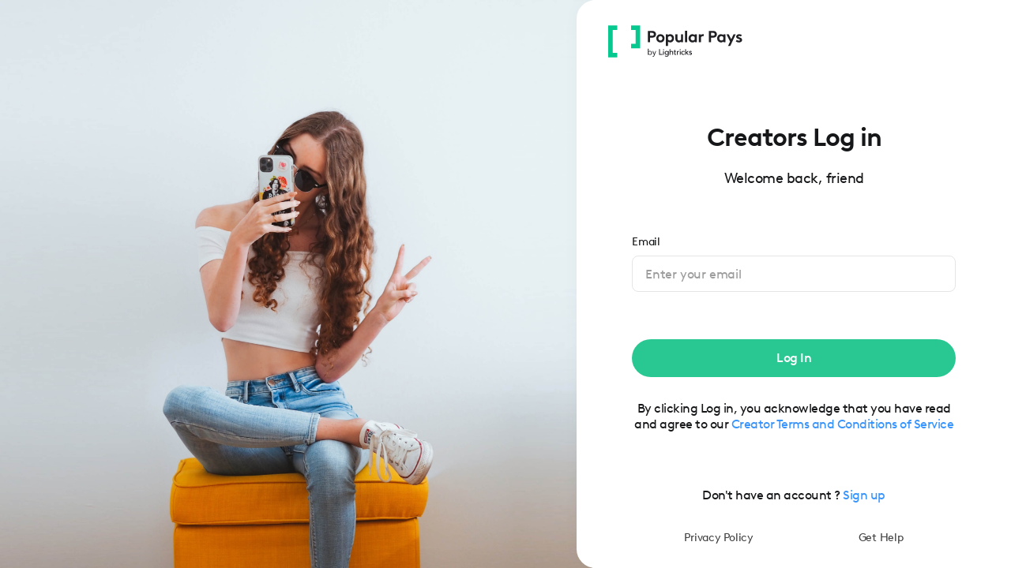

--- FILE ---
content_type: text/html
request_url: https://creators.popularpays.com/auth/login?
body_size: 590
content:
<!DOCTYPE html>
<html lang="en">
  <head>
    <meta http-equiv="Content-Type" content="text/html; charset=utf-8">
    <link rel="icon" type="image/x-icon" href="/favicon.ico?v=1" />
    <link rel="preload" href="/icon.svg" as="image" type="image/svg+xml">
    <meta name="viewport" content="width=device-width, initial-scale=1.0" />
    <title>Popular Pays</title>
    <script type="module" crossorigin src="/assets/index-8f4627c2.js"></script>
    <link rel="stylesheet" href="/assets/index-d7c7dc2a.css">
  </head>
  <body>
    <div id="root"></div>
    
  <script>(function(){function c(){var b=a.contentDocument||a.contentWindow.document;if(b){var d=b.createElement('script');d.innerHTML="window.__CF$cv$params={r:'9c189e4b9967610f',t:'MTc2OTAxNzQ1My4wMDAwMDA='};var a=document.createElement('script');a.nonce='';a.src='/cdn-cgi/challenge-platform/scripts/jsd/main.js';document.getElementsByTagName('head')[0].appendChild(a);";b.getElementsByTagName('head')[0].appendChild(d)}}if(document.body){var a=document.createElement('iframe');a.height=1;a.width=1;a.style.position='absolute';a.style.top=0;a.style.left=0;a.style.border='none';a.style.visibility='hidden';document.body.appendChild(a);if('loading'!==document.readyState)c();else if(window.addEventListener)document.addEventListener('DOMContentLoaded',c);else{var e=document.onreadystatechange||function(){};document.onreadystatechange=function(b){e(b);'loading'!==document.readyState&&(document.onreadystatechange=e,c())}}}})();</script></body>
</html>


--- FILE ---
content_type: text/html
request_url: https://ember-creators.popularpays.com/not/found
body_size: 2352
content:
<!DOCTYPE html>
<html>
  <head>
    <script>
      window.dataLayer = window.dataLayer || [];
      function gtag() {
        dataLayer.push(arguments);
      }
    </script>
    
<meta name="creators-web-app/config/environment" content="%7B%22modulePrefix%22%3A%22creators-web-app%22%2C%22environment%22%3A%22production%22%2C%22rootURL%22%3A%22%2F%22%2C%22locationType%22%3A%22auto%22%2C%22featureFlags%22%3A%7B%22pendoEnabled%22%3Afalse%2C%22collaborations%22%3A%22true%22%2C%22GDPR%22%3A%22true%22%7D%2C%22s3Settings%22%3A%7B%22cognitoURL%22%3A%22%2Fuser%2Fcognito_identity%22%2C%22maxRetries%22%3A8%2C%22poolId%22%3A%22us-east-1%3Ab7c6c5dc-2725-4bea-9ccd-3c917772e68f%22%2C%22region%22%3A%22us-east-1%22%2C%22cognitoRefreshInterval%22%3A3000000%7D%2C%22EmberENV%22%3A%7B%22EXTEND_PROTOTYPES%22%3A%7B%22Date%22%3Afalse%2C%22String%22%3Atrue%2C%22Array%22%3Atrue%2C%22Function%22%3Atrue%7D%2C%22FEATURES%22%3A%7B%7D%2C%22_APPLICATION_TEMPLATE_WRAPPER%22%3Afalse%2C%22_DEFAULT_ASYNC_OBSERVERS%22%3Atrue%2C%22_JQUERY_INTEGRATION%22%3Atrue%2C%22_TEMPLATE_ONLY_GLIMMER_COMPONENTS%22%3Atrue%7D%2C%22APP%22%3A%7B%22name%22%3A%22creators-web-app%22%2C%22version%22%3A%221.0.3%2B36c55f59%22%7D%2C%22i18n%22%3A%7B%22defaultLocale%22%3A%22en%22%7D%2C%22flashMessageDefaults%22%3A%7B%22preventDuplicates%22%3Atrue%2C%22timeout%22%3A6000%2C%22extendedTimeout%22%3A1000%7D%2C%22contentSecurityPolicy%22%3A%7B%22script-src%22%3A%22'self'%20'unsafe-inline'%20'unsafe-eval'%20cdn.ravenjs.com%22%2C%22img-src%22%3A%22data%3A%20app.getsentry.com%22%2C%22connect-src%22%3A%22'self'%20app.getsentry.com%22%7D%2C%22sentry%22%3A%7B%22dsn%22%3A%22https%3A%2F%2Fd268f79468294745953803329816221d%40o75756.ingest.us.sentry.io%2F163530%22%2C%22environment%22%3A%22production%22%2C%22debug%22%3Afalse%2C%22development%22%3Afalse%2C%22globalErrorCatching%22%3Atrue%2C%22includePaths%22%3A%5B%22creators-web-app%22%5D%2C%22ignoreErrors%22%3A%5B%22The%20adapter%20operation%20was%20aborted%22%2C%22The%20ajax%20operation%20was%20aborted%22%2C%22'Symbol'%20is%20undefined%22%5D%7D%2C%22pendoAPIKey%22%3A%2298d15dac-4467-40b4-4b2a-55c98e0b72f3%22%2C%22metaServerCallbackUri%22%3A%22https%3A%2F%2Fswaps.popularpays.com%2Fsocial-verification%2Fmeta-callback%22%2C%22facebookApiVersion%22%3A%22v21.0%22%2C%22youtubeServerCallbackUri%22%3A%22https%3A%2F%2Fswaps.popularpays.com%2Fsocial-verification%2Fyoutube%2Fcallback%22%2C%22youtubeClientId%22%3A%22769446334150-fl56mqn2f37ue5i3ihiqer5keu942bcb.apps.googleusercontent.com%22%2C%22pinterestAppIdV3%22%3A%221460709%22%2C%22pinterestServerCallbackUri%22%3A%22https%3A%2F%2Fswaps.popularpays.com%2Fsocial-verification%2Fpinterest%2Fcallback%22%2C%22swapsBaseUri%22%3A%22https%3A%2F%2Fswaps.popularpays.com%22%2C%22LOGOUT_TIMER%22%3A2000%2C%22s3BucketMessageAttachments%22%3A%22popularpays-message-attachments-production%22%2C%22mapboxApiKey%22%3A%22pk.eyJ1IjoicG9wcGF5cyIsImEiOiJjbDMwY2RxNzcxaTlwM3Fuc2RtenppZHEyIn0.dgtEo0cKLPUiV0zC8G6DcA%22%2C%22domainHost%22%3A%22https%3A%2F%2Fcreators.popularpays.com%22%2C%22apiHost%22%3A%22https%3A%2F%2Fapi.popularpays.com%22%2C%22s3BucketContentSubmissions%22%3A%22photo-submissions-production%22%2C%22pinterestAppId%22%3A%224844310378238198655%22%2C%22facebookAppId%22%3A%22169962873563318%22%2C%22supportedNetworks%22%3A%5B%22instagram%22%2C%22pinterest%22%2C%22youtube%22%2C%22facebook%22%2C%22twitter%22%2C%22tiktok_creator_marketplace%22%2C%22tiktok_v2%22%5D%2C%22tiktokCreatorMarketplaceRedirectUrl%22%3A%22https%3A%2F%2Fswaps.popularpays.com%2Fsocial-verification%2Ftiktok%2Fcallback%22%2C%22tiktokAppId%22%3A%227023944452427710466%22%2C%22ember-cli-mirage%22%3A%7B%22usingProxy%22%3Afalse%2C%22useDefaultPassthroughs%22%3Atrue%7D%2C%22ember-modal-dialog%22%3A%7B%7D%7D" />
    <!-- This is needed because Apple requires the meta tag in document preload -->
    <meta name="apple-itunes-app" content="app-id=673760702" />

    <link integrity="" rel="stylesheet" href="/assets/vendor-e9523bc3085f9a50c6dfe285ff1fd027.css" />
    <link
      integrity=""
      rel="stylesheet"
      href="/assets/creators-web-app-263ff2d22ff0759c8528018c43a86a72.css"
    />

    <meta name="sentry:revision">
  </head>
  <body>
    

    <script src="https://sdk.amazonaws.com/js/aws-sdk-2.241.1.min.js"></script>
    <script src="/assets/vendor-ce4195ae7ccdceea19e314103b40c059.js" integrity="sha256-EhRE3Tze7HT+O3WRaxpI0TwZpLx70R1W4Cdt7M4rpvo= sha512-nvIw2AlKGXfl6Da+DnLJLCIXSeq2gvc/g9zFadoYxL8iL64vCRpZKfOwv6gH8J7Dmb+A4RvRlxlZDEx4TcVoiw==" ></script>
    <script src="/assets/creators-web-app-b32d643f781944ccb5d3d6eac5fed87d.js" integrity="sha256-fu+o6dsx9wWTD2g8izAHSRqk4joJ0IvnHXUDGaw5QqE= sha512-wIo3N/m19/MR2M13CPS84g8OMyzj9NXdHWATWcId67yZenfmk94Zr+zS0/POTqiI/Y8OQycxag1d4FfiRmTX4Q==" ></script>

    <script>
  (function (apiKey) {
    (function (p, e, n, d, o) {
      var v, w, x, y, z;
      o = p[d] = p[d] || {};
      o._q = o._q || [];
      v = ['initialize', 'identify', 'updateOptions', 'pageLoad', 'track'];
      for (w = 0, x = v.length; w < x; ++w)
        (function (m) {
          o[m] =
            o[m] ||
            function () {
              o._q[m === v[0] ? 'unshift' : 'push'](
                [m].concat([].slice.call(arguments, 0))
              );
            };
        })(v[w]);
      y = e.createElement(n);
      y.async = !0;
      y.src = 'https://cdn.pendo.io/agent/static/' + apiKey + '/pendo.js';
      z = e.getElementsByTagName(n)[0];
      z.parentNode.insertBefore(y, z);
    })(window, document, 'script', 'pendo');
  })('98d15dac-4467-40b4-4b2a-55c98e0b72f3');
</script>

  </body>
</html>


--- FILE ---
content_type: text/html
request_url: https://creators.popularpays.com/not/found
body_size: 137
content:
<!DOCTYPE html>
<html lang="en">
  <head>
    <meta http-equiv="Content-Type" content="text/html; charset=utf-8">
    <link rel="icon" type="image/x-icon" href="/favicon.ico?v=1" />
    <link rel="preload" href="/icon.svg" as="image" type="image/svg+xml">
    <meta name="viewport" content="width=device-width, initial-scale=1.0" />
    <title>Popular Pays</title>
    <script type="module" crossorigin src="/assets/index-8f4627c2.js"></script>
    <link rel="stylesheet" href="/assets/index-d7c7dc2a.css">
  </head>
  <body>
    <div id="root"></div>
    
  </body>
</html>


--- FILE ---
content_type: text/css
request_url: https://creators.popularpays.com/assets/index-d7c7dc2a.css
body_size: 16713
content:
@font-face{font-family:Brown LL;src:url(https://storage.googleapis.com/poppays-fonts/BrownLLWeb/BrownLLWeb-Regular.woff2) format("woff2"),url(https://storage.googleapis.com/poppays-fonts/BrownLLWeb/BrownLLWeb-Regular.woff) format("woff");font-weight:100 400;font-style:normal;font-display:block}@font-face{font-family:Brown LL;src:url(https://storage.googleapis.com/poppays-fonts/BrownLLWeb/BrownLLWeb-Italic.woff2) format("woff2"),url(https://storage.googleapis.com/poppays-fonts/BrownLLWeb/BrownLLWeb-Italic.woff) format("woff");font-weight:100 400;font-style:italic;font-display:block}@font-face{font-family:Brown LL;src:url(https://storage.googleapis.com/poppays-fonts/BrownLLWeb/BrownLLWeb-Medium.woff2) format("woff2"),url(https://storage.googleapis.com/poppays-fonts/BrownLLWeb/BrownLLWeb-Medium.woff) format("woff");font-weight:500 600;font-style:normal;font-display:block}@font-face{font-family:Brown LL;src:url(https://storage.googleapis.com/poppays-fonts/BrownLLWeb/BrownLLWeb-MediumItalic.woff2) format("woff2"),url(https://storage.googleapis.com/poppays-fonts/BrownLLWeb/BrownLLWeb-MediumItalic.woff) format("woff");font-weight:500 600;font-style:italic;font-display:block}@font-face{font-family:Brown LL;src:url(https://storage.googleapis.com/poppays-fonts/BrownLLWeb/BrownLLWeb-Bold.woff2) format("woff2"),url(https://storage.googleapis.com/poppays-fonts/BrownLLWeb/BrownLLWeb-Bold.woff) format("woff");font-weight:700 900;font-style:normal;font-display:block}@font-face{font-family:Brown LL;src:url(https://storage.googleapis.com/poppays-fonts/BrownLLWeb/BrownLLWeb-BoldItalic.woff2) format("woff2"),url(https://storage.googleapis.com/poppays-fonts/BrownLLWeb/BrownLLWeb-BoldItalic.woff) format("woff");font-weight:700 900;font-style:italic;font-display:block}._circleLoader_1rjeb_93,._circleLoader_1rjeb_93:after{border-radius:50%}._circleLoader_1rjeb_93{width:2.5em;height:2.5em;font-size:10px;position:relative;text-indent:-9999em;border-top:.2em solid rgba(255,255,255,.2);border-right:.2em solid rgba(255,255,255,.2);border-bottom:.2em solid rgba(255,255,255,.2);border-left:.2em solid #ffffff;-webkit-transform:translateZ(0);-ms-transform:translateZ(0);transform:translateZ(0);-webkit-animation:_load8_1rjeb_1 1.1s infinite linear;animation:_load8_1rjeb_1 1.1s infinite linear}._circleLoader_1rjeb_93[data-size=small]{width:2em;height:2em}._circleLoader_1rjeb_93[data-size=medium]{width:2.5em;height:2.5em}._circleLoader_1rjeb_93[data-size=large]{width:2.7em;height:2.7em}@-webkit-keyframes _load8_1rjeb_1{0%{-webkit-transform:rotate(0deg);transform:rotate(0)}to{-webkit-transform:rotate(360deg);transform:rotate(360deg)}}@keyframes _load8_1rjeb_1{0%{-webkit-transform:rotate(0deg);transform:rotate(0)}to{-webkit-transform:rotate(360deg);transform:rotate(360deg)}}@font-face{font-family:Brown LL;src:url(https://storage.googleapis.com/poppays-fonts/BrownLLWeb/BrownLLWeb-Regular.woff2) format("woff2"),url(https://storage.googleapis.com/poppays-fonts/BrownLLWeb/BrownLLWeb-Regular.woff) format("woff");font-weight:100 400;font-style:normal;font-display:block}@font-face{font-family:Brown LL;src:url(https://storage.googleapis.com/poppays-fonts/BrownLLWeb/BrownLLWeb-Italic.woff2) format("woff2"),url(https://storage.googleapis.com/poppays-fonts/BrownLLWeb/BrownLLWeb-Italic.woff) format("woff");font-weight:100 400;font-style:italic;font-display:block}@font-face{font-family:Brown LL;src:url(https://storage.googleapis.com/poppays-fonts/BrownLLWeb/BrownLLWeb-Medium.woff2) format("woff2"),url(https://storage.googleapis.com/poppays-fonts/BrownLLWeb/BrownLLWeb-Medium.woff) format("woff");font-weight:500 600;font-style:normal;font-display:block}@font-face{font-family:Brown LL;src:url(https://storage.googleapis.com/poppays-fonts/BrownLLWeb/BrownLLWeb-MediumItalic.woff2) format("woff2"),url(https://storage.googleapis.com/poppays-fonts/BrownLLWeb/BrownLLWeb-MediumItalic.woff) format("woff");font-weight:500 600;font-style:italic;font-display:block}@font-face{font-family:Brown LL;src:url(https://storage.googleapis.com/poppays-fonts/BrownLLWeb/BrownLLWeb-Bold.woff2) format("woff2"),url(https://storage.googleapis.com/poppays-fonts/BrownLLWeb/BrownLLWeb-Bold.woff) format("woff");font-weight:700 900;font-style:normal;font-display:block}@font-face{font-family:Brown LL;src:url(https://storage.googleapis.com/poppays-fonts/BrownLLWeb/BrownLLWeb-BoldItalic.woff2) format("woff2"),url(https://storage.googleapis.com/poppays-fonts/BrownLLWeb/BrownLLWeb-BoldItalic.woff) format("woff");font-weight:700 900;font-style:italic;font-display:block}._container_icvru_93{position:fixed;top:0;bottom:0;left:0;right:0;display:flex;align-items:center;justify-content:center;padding:0;background:rgba(255,255,255,.9);z-index:10}._container_icvru_93 svg{width:40px;height:40px}._absolute_icvru_111{position:absolute}._light_icvru_115{background:rgba(255,255,255,.5)}._light_icvru_115 svg polyline{stroke:#fff}._loaderBracket_icvru_122{fill:none;stroke:#d9d9d9;stroke-miterlimit:10;stroke-width:6px;stroke-dasharray:100}._loaderBracketLeft_icvru_130{animation:_dashLeft_icvru_1 1.5s linear infinite}._loaderBracketRight_icvru_134{animation:_dashRight_icvru_1 1.5s reverse linear infinite}@keyframes _dashLeft_icvru_1{90%{stroke-dashoffset:230}to{stroke-dashoffset:250}}@keyframes _dashRight_icvru_1{to{stroke-dashoffset:250}}@font-face{font-family:Brown LL;src:url(https://storage.googleapis.com/poppays-fonts/BrownLLWeb/BrownLLWeb-Regular.woff2) format("woff2"),url(https://storage.googleapis.com/poppays-fonts/BrownLLWeb/BrownLLWeb-Regular.woff) format("woff");font-weight:100 400;font-style:normal;font-display:block}@font-face{font-family:Brown LL;src:url(https://storage.googleapis.com/poppays-fonts/BrownLLWeb/BrownLLWeb-Italic.woff2) format("woff2"),url(https://storage.googleapis.com/poppays-fonts/BrownLLWeb/BrownLLWeb-Italic.woff) format("woff");font-weight:100 400;font-style:italic;font-display:block}@font-face{font-family:Brown LL;src:url(https://storage.googleapis.com/poppays-fonts/BrownLLWeb/BrownLLWeb-Medium.woff2) format("woff2"),url(https://storage.googleapis.com/poppays-fonts/BrownLLWeb/BrownLLWeb-Medium.woff) format("woff");font-weight:500 600;font-style:normal;font-display:block}@font-face{font-family:Brown LL;src:url(https://storage.googleapis.com/poppays-fonts/BrownLLWeb/BrownLLWeb-MediumItalic.woff2) format("woff2"),url(https://storage.googleapis.com/poppays-fonts/BrownLLWeb/BrownLLWeb-MediumItalic.woff) format("woff");font-weight:500 600;font-style:italic;font-display:block}@font-face{font-family:Brown LL;src:url(https://storage.googleapis.com/poppays-fonts/BrownLLWeb/BrownLLWeb-Bold.woff2) format("woff2"),url(https://storage.googleapis.com/poppays-fonts/BrownLLWeb/BrownLLWeb-Bold.woff) format("woff");font-weight:700 900;font-style:normal;font-display:block}@font-face{font-family:Brown LL;src:url(https://storage.googleapis.com/poppays-fonts/BrownLLWeb/BrownLLWeb-BoldItalic.woff2) format("woff2"),url(https://storage.googleapis.com/poppays-fonts/BrownLLWeb/BrownLLWeb-BoldItalic.woff) format("woff");font-weight:700 900;font-style:italic;font-display:block}._progressBarContainer_m8i0q_93{display:flex;align-items:center}._barContainer_m8i0q_98{flex:1;height:6px;background:rgb(243,244,246);border-radius:12px;overflow:hidden}._barContainer_m8i0q_98._sm_m8i0q_105{height:6px}._barContainer_m8i0q_98._md_m8i0q_108{height:8px}._barContainer_m8i0q_98._lg_m8i0q_111{height:12px}._fillerBackground_m8i0q_115{height:inherit;transition:width 1s ease-in-out;background:linear-gradient(90deg,#ebac13 0%,#f44b49 100%)}._filler_m8i0q_115{transition:width 1s ease-in-out;height:inherit;border-radius:inherit;overflow:hidden}@font-face{font-family:Brown LL;src:url(https://storage.googleapis.com/poppays-fonts/BrownLLWeb/BrownLLWeb-Regular.woff2) format("woff2"),url(https://storage.googleapis.com/poppays-fonts/BrownLLWeb/BrownLLWeb-Regular.woff) format("woff");font-weight:100 400;font-style:normal;font-display:block}@font-face{font-family:Brown LL;src:url(https://storage.googleapis.com/poppays-fonts/BrownLLWeb/BrownLLWeb-Italic.woff2) format("woff2"),url(https://storage.googleapis.com/poppays-fonts/BrownLLWeb/BrownLLWeb-Italic.woff) format("woff");font-weight:100 400;font-style:italic;font-display:block}@font-face{font-family:Brown LL;src:url(https://storage.googleapis.com/poppays-fonts/BrownLLWeb/BrownLLWeb-Medium.woff2) format("woff2"),url(https://storage.googleapis.com/poppays-fonts/BrownLLWeb/BrownLLWeb-Medium.woff) format("woff");font-weight:500 600;font-style:normal;font-display:block}@font-face{font-family:Brown LL;src:url(https://storage.googleapis.com/poppays-fonts/BrownLLWeb/BrownLLWeb-MediumItalic.woff2) format("woff2"),url(https://storage.googleapis.com/poppays-fonts/BrownLLWeb/BrownLLWeb-MediumItalic.woff) format("woff");font-weight:500 600;font-style:italic;font-display:block}@font-face{font-family:Brown LL;src:url(https://storage.googleapis.com/poppays-fonts/BrownLLWeb/BrownLLWeb-Bold.woff2) format("woff2"),url(https://storage.googleapis.com/poppays-fonts/BrownLLWeb/BrownLLWeb-Bold.woff) format("woff");font-weight:700 900;font-style:normal;font-display:block}@font-face{font-family:Brown LL;src:url(https://storage.googleapis.com/poppays-fonts/BrownLLWeb/BrownLLWeb-BoldItalic.woff2) format("woff2"),url(https://storage.googleapis.com/poppays-fonts/BrownLLWeb/BrownLLWeb-BoldItalic.woff) format("woff");font-weight:700 900;font-style:italic;font-display:block}._wizardLayoutContainer_1834m_93{display:flex;flex-flow:row nowrap;align-items:center;justify-content:center;width:100%;height:100%;max-height:100vh;box-sizing:border-box;overflow:hidden}@media (max-width: 768px){._wizardLayoutContainer_1834m_93{flex-flow:column nowrap;padding:40px 24px}}._desktopContent_1834m_111{display:flex;align-items:center;justify-content:center;flex:0 0 50%;background-color:#f3f4f6;height:100%}._desktopContent_1834m_111 img,._desktopContent_1834m_111 video{height:80%;width:auto}@media (max-width: 768px){._desktopContent_1834m_111{display:none}}._primaryContent_1834m_130{flex:0 0 50%;padding:72px 0;box-sizing:border-box;display:flex;flex-flow:column nowrap;align-items:center;height:100%}._primaryContentInner_1834m_139{width:100%;box-sizing:border-box;height:100%;display:flex;flex-flow:column nowrap;overflow-y:auto}@media (max-width: 768px){._primaryContentInner_1834m_139{max-width:100%;padding:0}}@media (max-width: 768px){._primaryContent_1834m_130{padding:0;flex:1 1 100%;width:100%}}._typography_1834m_161{display:flex;flex-flow:column nowrap;gap:16px;padding:0 76px;margin-bottom:16px}._children_1834m_169{flex:1 0 auto;width:100%;display:flex;flex-flow:column nowrap;margin-bottom:20px}._topNav_1834m_177{background-color:#fff;width:100%;max-width:640px;display:flex;flex-flow:row nowrap;align-items:center;justify-content:space-between;gap:16px}@media (max-width: 768px){._topNav_1834m_177{flex-flow:column nowrap;align-items:flex-start}}._topNavButtonContainer_1834m_193{flex:0 0 40px;height:20px}@media (max-width: 768px){._topNavButtonContainer_1834m_193{flex:0 0 auto}}._topNavButton_1834m_193{padding:0;margin:0;width:unset;height:unset;min-width:unset}._progressBar_1834m_210{width:100%;box-sizing:border-box;margin-top:4px}@media (max-width: 768px){._progressBar_1834m_210{max-width:100%;padding:0}}._footer_1834m_222{width:100%;box-sizing:border-box;display:grid;gap:16px;margin-top:auto;padding:16px 24px}@media (max-width: 768px){._footer_1834m_222{max-width:100%;padding:0}}._footer_1834m_222 ._cta_1834m_236{width:inherit}@media (max-width: 768px){._hideOnMobile_1834m_241{display:none}}._wizardBanner_1834m_246{left:unset;transform:unset;max-width:90vw;box-sizing:border-box}@font-face{font-family:Brown LL;src:url(https://storage.googleapis.com/poppays-fonts/BrownLLWeb/BrownLLWeb-Regular.woff2) format("woff2"),url(https://storage.googleapis.com/poppays-fonts/BrownLLWeb/BrownLLWeb-Regular.woff) format("woff");font-weight:100 400;font-style:normal;font-display:block}@font-face{font-family:Brown LL;src:url(https://storage.googleapis.com/poppays-fonts/BrownLLWeb/BrownLLWeb-Italic.woff2) format("woff2"),url(https://storage.googleapis.com/poppays-fonts/BrownLLWeb/BrownLLWeb-Italic.woff) format("woff");font-weight:100 400;font-style:italic;font-display:block}@font-face{font-family:Brown LL;src:url(https://storage.googleapis.com/poppays-fonts/BrownLLWeb/BrownLLWeb-Medium.woff2) format("woff2"),url(https://storage.googleapis.com/poppays-fonts/BrownLLWeb/BrownLLWeb-Medium.woff) format("woff");font-weight:500 600;font-style:normal;font-display:block}@font-face{font-family:Brown LL;src:url(https://storage.googleapis.com/poppays-fonts/BrownLLWeb/BrownLLWeb-MediumItalic.woff2) format("woff2"),url(https://storage.googleapis.com/poppays-fonts/BrownLLWeb/BrownLLWeb-MediumItalic.woff) format("woff");font-weight:500 600;font-style:italic;font-display:block}@font-face{font-family:Brown LL;src:url(https://storage.googleapis.com/poppays-fonts/BrownLLWeb/BrownLLWeb-Bold.woff2) format("woff2"),url(https://storage.googleapis.com/poppays-fonts/BrownLLWeb/BrownLLWeb-Bold.woff) format("woff");font-weight:700 900;font-style:normal;font-display:block}@font-face{font-family:Brown LL;src:url(https://storage.googleapis.com/poppays-fonts/BrownLLWeb/BrownLLWeb-BoldItalic.woff2) format("woff2"),url(https://storage.googleapis.com/poppays-fonts/BrownLLWeb/BrownLLWeb-BoldItalic.woff) format("woff");font-weight:700 900;font-style:italic;font-display:block}._iframe_jwaw3_85{width:100%;border:0 none;flex:1;position:absolute;height:100%;top:0}@media (max-width: 768px){._iframeFullHeight_jwaw3_95{height:100%}}@font-face{font-family:Brown LL;src:url(https://storage.googleapis.com/poppays-fonts/BrownLLWeb/BrownLLWeb-Regular.woff2) format("woff2"),url(https://storage.googleapis.com/poppays-fonts/BrownLLWeb/BrownLLWeb-Regular.woff) format("woff");font-weight:100 400;font-style:normal;font-display:block}@font-face{font-family:Brown LL;src:url(https://storage.googleapis.com/poppays-fonts/BrownLLWeb/BrownLLWeb-Italic.woff2) format("woff2"),url(https://storage.googleapis.com/poppays-fonts/BrownLLWeb/BrownLLWeb-Italic.woff) format("woff");font-weight:100 400;font-style:italic;font-display:block}@font-face{font-family:Brown LL;src:url(https://storage.googleapis.com/poppays-fonts/BrownLLWeb/BrownLLWeb-Medium.woff2) format("woff2"),url(https://storage.googleapis.com/poppays-fonts/BrownLLWeb/BrownLLWeb-Medium.woff) format("woff");font-weight:500 600;font-style:normal;font-display:block}@font-face{font-family:Brown LL;src:url(https://storage.googleapis.com/poppays-fonts/BrownLLWeb/BrownLLWeb-MediumItalic.woff2) format("woff2"),url(https://storage.googleapis.com/poppays-fonts/BrownLLWeb/BrownLLWeb-MediumItalic.woff) format("woff");font-weight:500 600;font-style:italic;font-display:block}@font-face{font-family:Brown LL;src:url(https://storage.googleapis.com/poppays-fonts/BrownLLWeb/BrownLLWeb-Bold.woff2) format("woff2"),url(https://storage.googleapis.com/poppays-fonts/BrownLLWeb/BrownLLWeb-Bold.woff) format("woff");font-weight:700 900;font-style:normal;font-display:block}@font-face{font-family:Brown LL;src:url(https://storage.googleapis.com/poppays-fonts/BrownLLWeb/BrownLLWeb-BoldItalic.woff2) format("woff2"),url(https://storage.googleapis.com/poppays-fonts/BrownLLWeb/BrownLLWeb-BoldItalic.woff) format("woff");font-weight:700 900;font-style:italic;font-display:block}._footer_1fyx1_85{margin-top:auto;display:flex;width:100%;justify-content:space-around}@media (max-width: 768px){._footer_1fyx1_85{margin-top:0}}._footer_1fyx1_85 ._footerLink_1fyx1_96{margin-inline:10px;color:#404040;font-size:14px;cursor:pointer;text-decoration:none}@font-face{font-family:Brown LL;src:url(https://storage.googleapis.com/poppays-fonts/BrownLLWeb/BrownLLWeb-Regular.woff2) format("woff2"),url(https://storage.googleapis.com/poppays-fonts/BrownLLWeb/BrownLLWeb-Regular.woff) format("woff");font-weight:100 400;font-style:normal;font-display:block}@font-face{font-family:Brown LL;src:url(https://storage.googleapis.com/poppays-fonts/BrownLLWeb/BrownLLWeb-Italic.woff2) format("woff2"),url(https://storage.googleapis.com/poppays-fonts/BrownLLWeb/BrownLLWeb-Italic.woff) format("woff");font-weight:100 400;font-style:italic;font-display:block}@font-face{font-family:Brown LL;src:url(https://storage.googleapis.com/poppays-fonts/BrownLLWeb/BrownLLWeb-Medium.woff2) format("woff2"),url(https://storage.googleapis.com/poppays-fonts/BrownLLWeb/BrownLLWeb-Medium.woff) format("woff");font-weight:500 600;font-style:normal;font-display:block}@font-face{font-family:Brown LL;src:url(https://storage.googleapis.com/poppays-fonts/BrownLLWeb/BrownLLWeb-MediumItalic.woff2) format("woff2"),url(https://storage.googleapis.com/poppays-fonts/BrownLLWeb/BrownLLWeb-MediumItalic.woff) format("woff");font-weight:500 600;font-style:italic;font-display:block}@font-face{font-family:Brown LL;src:url(https://storage.googleapis.com/poppays-fonts/BrownLLWeb/BrownLLWeb-Bold.woff2) format("woff2"),url(https://storage.googleapis.com/poppays-fonts/BrownLLWeb/BrownLLWeb-Bold.woff) format("woff");font-weight:700 900;font-style:normal;font-display:block}@font-face{font-family:Brown LL;src:url(https://storage.googleapis.com/poppays-fonts/BrownLLWeb/BrownLLWeb-BoldItalic.woff2) format("woff2"),url(https://storage.googleapis.com/poppays-fonts/BrownLLWeb/BrownLLWeb-BoldItalic.woff) format("woff");font-weight:700 900;font-style:italic;font-display:block}._signupFormWrapper_ktwhg_85{width:455px;display:flex;flex-direction:column;align-items:center}@media (max-width: 768px){._signupFormWrapper_ktwhg_85{width:100%}}._signupFormWrapper_ktwhg_85 a{color:#3894fd;text-decoration:none}._signupFormWrapper_ktwhg_85 ._signupTitle_ktwhg_100{margin-bottom:20px}@media (max-width: 768px){._signupFormWrapper_ktwhg_85 ._signupTitle_ktwhg_100{margin-bottom:5px}}._signupFormWrapper_ktwhg_85 ._text_ktwhg_108{text-align:center}._signupFormWrapper_ktwhg_85 ._formContent_ktwhg_111{margin-top:40px;width:400px}@media (max-width: 768px){._signupFormWrapper_ktwhg_85 ._formContent_ktwhg_111{margin-top:10px;width:100%}}._signupFormWrapper_ktwhg_85 ._formInput_ktwhg_121{margin-bottom:40px}@media (max-width: 768px){._signupFormWrapper_ktwhg_85 ._formInput_ktwhg_121{margin-bottom:5px}}._signupFormWrapper_ktwhg_85 ._signupCheckbox_ktwhg_129{margin-bottom:15px}@media (max-width: 768px){._signupFormWrapper_ktwhg_85 ._signupCheckbox_ktwhg_129{margin-bottom:5px}}._signupFormWrapper_ktwhg_85 ._formNoteLogin_ktwhg_137{margin-top:35px}@media (max-width: 768px){._signupFormWrapper_ktwhg_85 ._formNoteLogin_ktwhg_137{margin-top:10px;margin-bottom:20px}}._linkTerms_ktwhg_147{color:var(--gray)}@font-face{font-family:Brown LL;src:url(https://storage.googleapis.com/poppays-fonts/BrownLLWeb/BrownLLWeb-Regular.woff2) format("woff2"),url(https://storage.googleapis.com/poppays-fonts/BrownLLWeb/BrownLLWeb-Regular.woff) format("woff");font-weight:100 400;font-style:normal;font-display:block}@font-face{font-family:Brown LL;src:url(https://storage.googleapis.com/poppays-fonts/BrownLLWeb/BrownLLWeb-Italic.woff2) format("woff2"),url(https://storage.googleapis.com/poppays-fonts/BrownLLWeb/BrownLLWeb-Italic.woff) format("woff");font-weight:100 400;font-style:italic;font-display:block}@font-face{font-family:Brown LL;src:url(https://storage.googleapis.com/poppays-fonts/BrownLLWeb/BrownLLWeb-Medium.woff2) format("woff2"),url(https://storage.googleapis.com/poppays-fonts/BrownLLWeb/BrownLLWeb-Medium.woff) format("woff");font-weight:500 600;font-style:normal;font-display:block}@font-face{font-family:Brown LL;src:url(https://storage.googleapis.com/poppays-fonts/BrownLLWeb/BrownLLWeb-MediumItalic.woff2) format("woff2"),url(https://storage.googleapis.com/poppays-fonts/BrownLLWeb/BrownLLWeb-MediumItalic.woff) format("woff");font-weight:500 600;font-style:italic;font-display:block}@font-face{font-family:Brown LL;src:url(https://storage.googleapis.com/poppays-fonts/BrownLLWeb/BrownLLWeb-Bold.woff2) format("woff2"),url(https://storage.googleapis.com/poppays-fonts/BrownLLWeb/BrownLLWeb-Bold.woff) format("woff");font-weight:700 900;font-style:normal;font-display:block}@font-face{font-family:Brown LL;src:url(https://storage.googleapis.com/poppays-fonts/BrownLLWeb/BrownLLWeb-BoldItalic.woff2) format("woff2"),url(https://storage.googleapis.com/poppays-fonts/BrownLLWeb/BrownLLWeb-BoldItalic.woff) format("woff");font-weight:700 900;font-style:italic;font-display:block}._otpHeader_v5kx0_85{width:100%;display:flex;justify-content:center}._otpContent_v5kx0_91{display:flex;flex-direction:column;justify-content:center;align-items:center}._otpError_v5kx0_98{text-align:center;height:32px;margin-top:12px;margin-bottom:12px;max-width:240px}._otpContinueButton_v5kx0_106{width:330px;margin-bottom:30px}@media (max-width: 768px){._otpContinueButton_v5kx0_106{margin-bottom:15px}}._otpCodeResendSuccess_v5kx0_116{height:20px;display:flex;margin-bottom:20px;align-items:center;width:175px;justify-content:space-between}@media (max-width: 768px){._otpCodeResendSuccess_v5kx0_116{margin-bottom:0}}._otpCloseIcon_v5kx0_130{position:absolute;right:30px;top:30px}._otpCloseIcon_v5kx0_130:hover{cursor:pointer}@media (max-width: 768px){._otpCloseIcon_v5kx0_130{right:20px;top:20px}}._otpInput_v5kx0_145{display:contents}@font-face{font-family:Brown LL;src:url(https://storage.googleapis.com/poppays-fonts/BrownLLWeb/BrownLLWeb-Regular.woff2) format("woff2"),url(https://storage.googleapis.com/poppays-fonts/BrownLLWeb/BrownLLWeb-Regular.woff) format("woff");font-weight:100 400;font-style:normal;font-display:block}@font-face{font-family:Brown LL;src:url(https://storage.googleapis.com/poppays-fonts/BrownLLWeb/BrownLLWeb-Italic.woff2) format("woff2"),url(https://storage.googleapis.com/poppays-fonts/BrownLLWeb/BrownLLWeb-Italic.woff) format("woff");font-weight:100 400;font-style:italic;font-display:block}@font-face{font-family:Brown LL;src:url(https://storage.googleapis.com/poppays-fonts/BrownLLWeb/BrownLLWeb-Medium.woff2) format("woff2"),url(https://storage.googleapis.com/poppays-fonts/BrownLLWeb/BrownLLWeb-Medium.woff) format("woff");font-weight:500 600;font-style:normal;font-display:block}@font-face{font-family:Brown LL;src:url(https://storage.googleapis.com/poppays-fonts/BrownLLWeb/BrownLLWeb-MediumItalic.woff2) format("woff2"),url(https://storage.googleapis.com/poppays-fonts/BrownLLWeb/BrownLLWeb-MediumItalic.woff) format("woff");font-weight:500 600;font-style:italic;font-display:block}@font-face{font-family:Brown LL;src:url(https://storage.googleapis.com/poppays-fonts/BrownLLWeb/BrownLLWeb-Bold.woff2) format("woff2"),url(https://storage.googleapis.com/poppays-fonts/BrownLLWeb/BrownLLWeb-Bold.woff) format("woff");font-weight:700 900;font-style:normal;font-display:block}@font-face{font-family:Brown LL;src:url(https://storage.googleapis.com/poppays-fonts/BrownLLWeb/BrownLLWeb-BoldItalic.woff2) format("woff2"),url(https://storage.googleapis.com/poppays-fonts/BrownLLWeb/BrownLLWeb-BoldItalic.woff) format("woff");font-weight:700 900;font-style:italic;font-display:block}._otpInputWrapper_1ew2r_85{display:flex;margin-top:35px;justify-content:space-between;gap:10px}._otpInputWrapper_1ew2r_85 ._otpInput_1ew2r_85{font-size:16px;width:32px;height:44px;text-align:center;outline:none;gap:10px;border:none;background:#FFFFFF;box-shadow:0 2px 8px #00000026,0 0 4px #0000001a;border-radius:8px;-webkit-appearance:none;-moz-appearance:textfield;flex:none;order:0;flex-grow:0}._otpInputWrapper_1ew2r_85 ._otpInput_1ew2r_85::placeholder{color:#2c2d3014;opacity:1}._otpInputWrapper_1ew2r_85 input[type=number]::-webkit-inner-spin-button,._otpInputWrapper_1ew2r_85 input[type=number]::-webkit-outer-spin-button{-webkit-appearance:none;margin:0}@font-face{font-family:Brown LL;src:url(https://storage.googleapis.com/poppays-fonts/BrownLLWeb/BrownLLWeb-Regular.woff2) format("woff2"),url(https://storage.googleapis.com/poppays-fonts/BrownLLWeb/BrownLLWeb-Regular.woff) format("woff");font-weight:100 400;font-style:normal;font-display:block}@font-face{font-family:Brown LL;src:url(https://storage.googleapis.com/poppays-fonts/BrownLLWeb/BrownLLWeb-Italic.woff2) format("woff2"),url(https://storage.googleapis.com/poppays-fonts/BrownLLWeb/BrownLLWeb-Italic.woff) format("woff");font-weight:100 400;font-style:italic;font-display:block}@font-face{font-family:Brown LL;src:url(https://storage.googleapis.com/poppays-fonts/BrownLLWeb/BrownLLWeb-Medium.woff2) format("woff2"),url(https://storage.googleapis.com/poppays-fonts/BrownLLWeb/BrownLLWeb-Medium.woff) format("woff");font-weight:500 600;font-style:normal;font-display:block}@font-face{font-family:Brown LL;src:url(https://storage.googleapis.com/poppays-fonts/BrownLLWeb/BrownLLWeb-MediumItalic.woff2) format("woff2"),url(https://storage.googleapis.com/poppays-fonts/BrownLLWeb/BrownLLWeb-MediumItalic.woff) format("woff");font-weight:500 600;font-style:italic;font-display:block}@font-face{font-family:Brown LL;src:url(https://storage.googleapis.com/poppays-fonts/BrownLLWeb/BrownLLWeb-Bold.woff2) format("woff2"),url(https://storage.googleapis.com/poppays-fonts/BrownLLWeb/BrownLLWeb-Bold.woff) format("woff");font-weight:700 900;font-style:normal;font-display:block}@font-face{font-family:Brown LL;src:url(https://storage.googleapis.com/poppays-fonts/BrownLLWeb/BrownLLWeb-BoldItalic.woff2) format("woff2"),url(https://storage.googleapis.com/poppays-fonts/BrownLLWeb/BrownLLWeb-BoldItalic.woff) format("woff");font-weight:700 900;font-style:italic;font-display:block}._DialogTitle_q8i0d_85{font-size:18px;font-weight:700;line-height:68px;color:#404040;padding:0 24px;height:68px;align-items:center;justify-content:left;display:flex}@font-face{font-family:Brown LL;src:url(https://storage.googleapis.com/poppays-fonts/BrownLLWeb/BrownLLWeb-Regular.woff2) format("woff2"),url(https://storage.googleapis.com/poppays-fonts/BrownLLWeb/BrownLLWeb-Regular.woff) format("woff");font-weight:100 400;font-style:normal;font-display:block}@font-face{font-family:Brown LL;src:url(https://storage.googleapis.com/poppays-fonts/BrownLLWeb/BrownLLWeb-Italic.woff2) format("woff2"),url(https://storage.googleapis.com/poppays-fonts/BrownLLWeb/BrownLLWeb-Italic.woff) format("woff");font-weight:100 400;font-style:italic;font-display:block}@font-face{font-family:Brown LL;src:url(https://storage.googleapis.com/poppays-fonts/BrownLLWeb/BrownLLWeb-Medium.woff2) format("woff2"),url(https://storage.googleapis.com/poppays-fonts/BrownLLWeb/BrownLLWeb-Medium.woff) format("woff");font-weight:500 600;font-style:normal;font-display:block}@font-face{font-family:Brown LL;src:url(https://storage.googleapis.com/poppays-fonts/BrownLLWeb/BrownLLWeb-MediumItalic.woff2) format("woff2"),url(https://storage.googleapis.com/poppays-fonts/BrownLLWeb/BrownLLWeb-MediumItalic.woff) format("woff");font-weight:500 600;font-style:italic;font-display:block}@font-face{font-family:Brown LL;src:url(https://storage.googleapis.com/poppays-fonts/BrownLLWeb/BrownLLWeb-Bold.woff2) format("woff2"),url(https://storage.googleapis.com/poppays-fonts/BrownLLWeb/BrownLLWeb-Bold.woff) format("woff");font-weight:700 900;font-style:normal;font-display:block}@font-face{font-family:Brown LL;src:url(https://storage.googleapis.com/poppays-fonts/BrownLLWeb/BrownLLWeb-BoldItalic.woff2) format("woff2"),url(https://storage.googleapis.com/poppays-fonts/BrownLLWeb/BrownLLWeb-BoldItalic.woff) format("woff");font-weight:700 900;font-style:italic;font-display:block}._linkButton_1mrfp_85{text-decoration:none;color:unset}@font-face{font-family:Brown LL;src:url(https://storage.googleapis.com/poppays-fonts/BrownLLWeb/BrownLLWeb-Regular.woff2) format("woff2"),url(https://storage.googleapis.com/poppays-fonts/BrownLLWeb/BrownLLWeb-Regular.woff) format("woff");font-weight:100 400;font-style:normal;font-display:block}@font-face{font-family:Brown LL;src:url(https://storage.googleapis.com/poppays-fonts/BrownLLWeb/BrownLLWeb-Italic.woff2) format("woff2"),url(https://storage.googleapis.com/poppays-fonts/BrownLLWeb/BrownLLWeb-Italic.woff) format("woff");font-weight:100 400;font-style:italic;font-display:block}@font-face{font-family:Brown LL;src:url(https://storage.googleapis.com/poppays-fonts/BrownLLWeb/BrownLLWeb-Medium.woff2) format("woff2"),url(https://storage.googleapis.com/poppays-fonts/BrownLLWeb/BrownLLWeb-Medium.woff) format("woff");font-weight:500 600;font-style:normal;font-display:block}@font-face{font-family:Brown LL;src:url(https://storage.googleapis.com/poppays-fonts/BrownLLWeb/BrownLLWeb-MediumItalic.woff2) format("woff2"),url(https://storage.googleapis.com/poppays-fonts/BrownLLWeb/BrownLLWeb-MediumItalic.woff) format("woff");font-weight:500 600;font-style:italic;font-display:block}@font-face{font-family:Brown LL;src:url(https://storage.googleapis.com/poppays-fonts/BrownLLWeb/BrownLLWeb-Bold.woff2) format("woff2"),url(https://storage.googleapis.com/poppays-fonts/BrownLLWeb/BrownLLWeb-Bold.woff) format("woff");font-weight:700 900;font-style:normal;font-display:block}@font-face{font-family:Brown LL;src:url(https://storage.googleapis.com/poppays-fonts/BrownLLWeb/BrownLLWeb-BoldItalic.woff2) format("woff2"),url(https://storage.googleapis.com/poppays-fonts/BrownLLWeb/BrownLLWeb-BoldItalic.woff) format("woff");font-weight:700 900;font-style:italic;font-display:block}._container_1shns_85{display:flex;flex-direction:column;height:100vh}@media (max-width: 768px){._container_1shns_85{height:100vh}}._container_1shns_85 a{color:#000}@media (min-width: 768px){._container_1shns_85{place-content:center;background:rgb(252,252,253)}}._container_1shns_85 ._content_1shns_104{margin:24px;background:rgb(255,255,255);border-radius:24px}@media (min-width: 768px){._container_1shns_85 ._content_1shns_104{display:flex;flex-direction:column;justify-content:space-between;align-items:center;width:464px;padding:32px 32px 64px;height:624px}}@media (min-width: 1024px){._container_1shns_85 ._content_1shns_104{width:800px}}._container_1shns_85 ._content_1shns_104 p a{text-decoration:underline;align-items:center;color:#2c2d30}._container_1shns_85 ._content_1shns_104 ._footer_1shns_131{display:flex;flex-direction:column;align-items:center;gap:14px}._container_1shns_85 ._content_1shns_104 ._footer_1shns_131 div{width:auto}._container_1shns_85 ._content_1shns_104 ._footer_1shns_131 div p a{text-decoration:none}._container_1shns_85 ._content_1shns_104 ._loginLabel_1shns_143,._container_1shns_85 ._content_1shns_104 ._signupLabel_1shns_144{padding:8px 24px;text-align:center}@media (max-width: 768px){._container_1shns_85 ._content_1shns_104 ._loginLabel_1shns_143,._container_1shns_85 ._content_1shns_104 ._signupLabel_1shns_144{padding:8px 12px}}._container_1shns_85 ._content_1shns_104 ._closeButton_1shns_154{margin-right:auto;margin-bottom:32px}@media (min-width: 768px){._container_1shns_85 ._content_1shns_104 ._mainContent_1shns_159{width:324px;max-width:352px;margin:auto}}@media (max-width: 768px){._container_1shns_85 ._content_1shns_104 ._mainContent_1shns_159{padding:32px 24px}}._container_1shns_85 ._content_1shns_104 ._mainContent_1shns_159 label{place-items:center}._container_1shns_85 ._content_1shns_104 ._mainContent_1shns_159 ._headline_1shns_173{display:flex;place-content:center}._container_1shns_85 ._input_1shns_177{margin-bottom:56px;margin-top:56px}._container_1shns_85 ._input_1shns_177 .MuiInputBase-root{border:0!important;border-bottom:1px solid rgb(44,45,48)!important;border-radius:0!important}@media (max-width: 768px){._container_1shns_85 ._input_1shns_177{margin-bottom:32px;margin-top:32px}}@media (max-width: 480px){._container_1shns_85 ._input_1shns_177{margin-bottom:16px;margin-top:16px}}._container_1shns_85 ._joinButton_1shns_198,._container_1shns_85 ._loginButton_1shns_199{width:100%;margin-bottom:48px}._container_1shns_85 ._termsLabel_1shns_203{font-size:12px}@font-face{font-family:Brown LL;src:url(https://storage.googleapis.com/poppays-fonts/BrownLLWeb/BrownLLWeb-Regular.woff2) format("woff2"),url(https://storage.googleapis.com/poppays-fonts/BrownLLWeb/BrownLLWeb-Regular.woff) format("woff");font-weight:100 400;font-style:normal;font-display:block}@font-face{font-family:Brown LL;src:url(https://storage.googleapis.com/poppays-fonts/BrownLLWeb/BrownLLWeb-Italic.woff2) format("woff2"),url(https://storage.googleapis.com/poppays-fonts/BrownLLWeb/BrownLLWeb-Italic.woff) format("woff");font-weight:100 400;font-style:italic;font-display:block}@font-face{font-family:Brown LL;src:url(https://storage.googleapis.com/poppays-fonts/BrownLLWeb/BrownLLWeb-Medium.woff2) format("woff2"),url(https://storage.googleapis.com/poppays-fonts/BrownLLWeb/BrownLLWeb-Medium.woff) format("woff");font-weight:500 600;font-style:normal;font-display:block}@font-face{font-family:Brown LL;src:url(https://storage.googleapis.com/poppays-fonts/BrownLLWeb/BrownLLWeb-MediumItalic.woff2) format("woff2"),url(https://storage.googleapis.com/poppays-fonts/BrownLLWeb/BrownLLWeb-MediumItalic.woff) format("woff");font-weight:500 600;font-style:italic;font-display:block}@font-face{font-family:Brown LL;src:url(https://storage.googleapis.com/poppays-fonts/BrownLLWeb/BrownLLWeb-Bold.woff2) format("woff2"),url(https://storage.googleapis.com/poppays-fonts/BrownLLWeb/BrownLLWeb-Bold.woff) format("woff");font-weight:700 900;font-style:normal;font-display:block}@font-face{font-family:Brown LL;src:url(https://storage.googleapis.com/poppays-fonts/BrownLLWeb/BrownLLWeb-BoldItalic.woff2) format("woff2"),url(https://storage.googleapis.com/poppays-fonts/BrownLLWeb/BrownLLWeb-BoldItalic.woff) format("woff");font-weight:700 900;font-style:italic;font-display:block}._container_qug23_85{display:flex;flex-direction:column}._container_qug23_85 a{color:#000}@media (min-width: 768px){._container_qug23_85{place-content:center;background:rgb(252,252,253)}}._container_qug23_85 ._content_qug23_98{background:rgb(255,255,255);border-radius:24px}@media (min-width: 768px){._container_qug23_85 ._content_qug23_98{display:flex;flex-direction:column;justify-content:space-between;align-items:center;width:464px;padding:32px 32px 64px;height:624px}}@media (min-width: 1024px){._container_qug23_85 ._content_qug23_98{width:800px}}@media (max-width: 768px){._container_qug23_85 ._brandMessage_qug23_120,._container_qug23_85 ._subContent_qug23_121{width:100%}._container_qug23_85 ._subContent_qug23_121{margin:24px;gap:12px}}._container_qug23_85 p{text-align:center}._container_qug23_85 ._animationContainer_qug23_132{margin-bottom:24px;padding:24px 24px 0}@media (max-width: 768px){._container_qug23_85 ._animationContainer_qug23_132{width:fit-content}}@media (min-width: 768px){._container_qug23_85 ._animationContainer_qug23_132{width:304px;height:304px}}._container_qug23_85 ._joinWithEmailButton_qug23_148,._container_qug23_85 ._loginWithEmailButton_qug23_148{width:100%}._container_qug23_85 ._subContent_qug23_121{margin-top:32px;display:flex;flex-direction:column;align-items:center;gap:24px;height:166px;width:324px}._container_qug23_85 ._signInLink_qug23_160,._container_qug23_85 ._signUpLink_qug23_160{cursor:pointer;text-decoration:underline}@font-face{font-family:Brown LL;src:url(https://storage.googleapis.com/poppays-fonts/BrownLLWeb/BrownLLWeb-Regular.woff2) format("woff2"),url(https://storage.googleapis.com/poppays-fonts/BrownLLWeb/BrownLLWeb-Regular.woff) format("woff");font-weight:100 400;font-style:normal;font-display:block}@font-face{font-family:Brown LL;src:url(https://storage.googleapis.com/poppays-fonts/BrownLLWeb/BrownLLWeb-Italic.woff2) format("woff2"),url(https://storage.googleapis.com/poppays-fonts/BrownLLWeb/BrownLLWeb-Italic.woff) format("woff");font-weight:100 400;font-style:italic;font-display:block}@font-face{font-family:Brown LL;src:url(https://storage.googleapis.com/poppays-fonts/BrownLLWeb/BrownLLWeb-Medium.woff2) format("woff2"),url(https://storage.googleapis.com/poppays-fonts/BrownLLWeb/BrownLLWeb-Medium.woff) format("woff");font-weight:500 600;font-style:normal;font-display:block}@font-face{font-family:Brown LL;src:url(https://storage.googleapis.com/poppays-fonts/BrownLLWeb/BrownLLWeb-MediumItalic.woff2) format("woff2"),url(https://storage.googleapis.com/poppays-fonts/BrownLLWeb/BrownLLWeb-MediumItalic.woff) format("woff");font-weight:500 600;font-style:italic;font-display:block}@font-face{font-family:Brown LL;src:url(https://storage.googleapis.com/poppays-fonts/BrownLLWeb/BrownLLWeb-Bold.woff2) format("woff2"),url(https://storage.googleapis.com/poppays-fonts/BrownLLWeb/BrownLLWeb-Bold.woff) format("woff");font-weight:700 900;font-style:normal;font-display:block}@font-face{font-family:Brown LL;src:url(https://storage.googleapis.com/poppays-fonts/BrownLLWeb/BrownLLWeb-BoldItalic.woff2) format("woff2"),url(https://storage.googleapis.com/poppays-fonts/BrownLLWeb/BrownLLWeb-BoldItalic.woff) format("woff");font-weight:700 900;font-style:italic;font-display:block}._loginFormWrapper_1h38u_85{display:flex;flex-direction:column;justify-content:center}._loginTitle_1h38u_91{margin-bottom:20px}@media (max-width: 768px){._loginTitle_1h38u_91{margin-bottom:5px}}._formContent_1h38u_100{margin-top:60px}@media (max-width: 768px){._formContent_1h38u_100{margin-top:15px}}._formInput_1h38u_109{margin-bottom:50px}@media (max-width: 768px){._formInput_1h38u_109{margin-bottom:20px}}._text_1h38u_118{text-align:center}._formNoteTerm_1h38u_122{margin-bottom:70px;margin-top:30px;text-align:center}@media (max-width: 768px){._formNoteTerm_1h38u_122{margin-bottom:20px;text-align:center}}@media (max-width: 768px){._formNoteSignup_1h38u_135{margin-bottom:25px}}._formLink_1h38u_140{color:#3894fd;text-decoration:none}@font-face{font-family:Brown LL;src:url(https://storage.googleapis.com/poppays-fonts/BrownLLWeb/BrownLLWeb-Regular.woff2) format("woff2"),url(https://storage.googleapis.com/poppays-fonts/BrownLLWeb/BrownLLWeb-Regular.woff) format("woff");font-weight:100 400;font-style:normal;font-display:block}@font-face{font-family:Brown LL;src:url(https://storage.googleapis.com/poppays-fonts/BrownLLWeb/BrownLLWeb-Italic.woff2) format("woff2"),url(https://storage.googleapis.com/poppays-fonts/BrownLLWeb/BrownLLWeb-Italic.woff) format("woff");font-weight:100 400;font-style:italic;font-display:block}@font-face{font-family:Brown LL;src:url(https://storage.googleapis.com/poppays-fonts/BrownLLWeb/BrownLLWeb-Medium.woff2) format("woff2"),url(https://storage.googleapis.com/poppays-fonts/BrownLLWeb/BrownLLWeb-Medium.woff) format("woff");font-weight:500 600;font-style:normal;font-display:block}@font-face{font-family:Brown LL;src:url(https://storage.googleapis.com/poppays-fonts/BrownLLWeb/BrownLLWeb-MediumItalic.woff2) format("woff2"),url(https://storage.googleapis.com/poppays-fonts/BrownLLWeb/BrownLLWeb-MediumItalic.woff) format("woff");font-weight:500 600;font-style:italic;font-display:block}@font-face{font-family:Brown LL;src:url(https://storage.googleapis.com/poppays-fonts/BrownLLWeb/BrownLLWeb-Bold.woff2) format("woff2"),url(https://storage.googleapis.com/poppays-fonts/BrownLLWeb/BrownLLWeb-Bold.woff) format("woff");font-weight:700 900;font-style:normal;font-display:block}@font-face{font-family:Brown LL;src:url(https://storage.googleapis.com/poppays-fonts/BrownLLWeb/BrownLLWeb-BoldItalic.woff2) format("woff2"),url(https://storage.googleapis.com/poppays-fonts/BrownLLWeb/BrownLLWeb-BoldItalic.woff) format("woff");font-weight:700 900;font-style:italic;font-display:block}._authNavigator_5qd75_85,._brandSafetyAuthNavigator_5qd75_86{display:flex;width:100%;height:100%;background:rgb(255,255,255)}@media (max-width: 768px){._authNavigator_5qd75_85,._brandSafetyAuthNavigator_5qd75_86{flex-direction:column}}._authForm_5qd75_99{display:flex;flex:1.5;max-width:600px;min-width:470px;box-sizing:content-box;flex-direction:column;box-shadow:2px 0 24px #00000008;padding:30px 40px;align-items:center;border-top-left-radius:24px;border-bottom-left-radius:24px;background-color:#fff;z-index:20}@media (max-width: 768px){._authForm_5qd75_99{width:unset;padding:20px 30px;border-top-right-radius:24px;border-top-left-radius:24px;border-bottom-right-radius:0;max-width:unset;min-width:unset}}._authFormContent_5qd75_126{display:flex;flex-direction:column;align-items:center;height:100%;margin-top:30px;width:410px}@media (max-width: 768px){._authFormContent_5qd75_126{width:100%;margin-top:0}}._authMediaWrapper_5qd75_141{width:100%;margin-right:-20px;flex:3}@media (max-width: 768px){._authMediaWrapper_5qd75_141{margin-right:0;height:100%;margin-bottom:-30px}}._authMedia_5qd75_141{display:block;height:100vh;object-fit:cover;background:rgb(255,255,255);width:100%}@media (max-width: 768px){._authMedia_5qd75_141{height:100%}}._popularPaysLogo_5qd75_167{margin-bottom:45px;align-self:flex-start}@media (max-width: 768px){._popularPaysLogo_5qd75_167{align-self:center;margin-bottom:20px;margin-top:auto}}._popularPaysLogoImg_5qd75_179{width:170px;height:42px}@media (max-width: 768px){._popularPaysLogoImg_5qd75_179{width:120px;height:30px}}._iframeWrapper_5qd75_190{pointer-events:none;opacity:0;height:0;flex:0;overflow:hidden}._brandSafetyAuthNavigator_5qd75_86{display:flex;width:auto;height:100dvh;align-items:center;justify-content:center}@media (min-width: 768px){._brandSafetyAuthNavigator_5qd75_86{background:rgb(252,252,253);place-content:center}}@media (max-width: 768px){._brandSafetyAuthNavigator_5qd75_86{height:inherit;width:auto}}._brandSafetyAuthForm_5qd75_218{display:flex;margin:0}@media (min-width: 1024px){._brandSafetyAuthForm_5qd75_218{width:800px;place-content:center}}@media (min-width: 768px){._brandSafetyAuthForm_5qd75_218{place-content:center;margin-top:-30px}}@font-face{font-family:Brown LL;src:url(https://storage.googleapis.com/poppays-fonts/BrownLLWeb/BrownLLWeb-Regular.woff2) format("woff2"),url(https://storage.googleapis.com/poppays-fonts/BrownLLWeb/BrownLLWeb-Regular.woff) format("woff");font-weight:100 400;font-style:normal;font-display:block}@font-face{font-family:Brown LL;src:url(https://storage.googleapis.com/poppays-fonts/BrownLLWeb/BrownLLWeb-Italic.woff2) format("woff2"),url(https://storage.googleapis.com/poppays-fonts/BrownLLWeb/BrownLLWeb-Italic.woff) format("woff");font-weight:100 400;font-style:italic;font-display:block}@font-face{font-family:Brown LL;src:url(https://storage.googleapis.com/poppays-fonts/BrownLLWeb/BrownLLWeb-Medium.woff2) format("woff2"),url(https://storage.googleapis.com/poppays-fonts/BrownLLWeb/BrownLLWeb-Medium.woff) format("woff");font-weight:500 600;font-style:normal;font-display:block}@font-face{font-family:Brown LL;src:url(https://storage.googleapis.com/poppays-fonts/BrownLLWeb/BrownLLWeb-MediumItalic.woff2) format("woff2"),url(https://storage.googleapis.com/poppays-fonts/BrownLLWeb/BrownLLWeb-MediumItalic.woff) format("woff");font-weight:500 600;font-style:italic;font-display:block}@font-face{font-family:Brown LL;src:url(https://storage.googleapis.com/poppays-fonts/BrownLLWeb/BrownLLWeb-Bold.woff2) format("woff2"),url(https://storage.googleapis.com/poppays-fonts/BrownLLWeb/BrownLLWeb-Bold.woff) format("woff");font-weight:700 900;font-style:normal;font-display:block}@font-face{font-family:Brown LL;src:url(https://storage.googleapis.com/poppays-fonts/BrownLLWeb/BrownLLWeb-BoldItalic.woff2) format("woff2"),url(https://storage.googleapis.com/poppays-fonts/BrownLLWeb/BrownLLWeb-BoldItalic.woff) format("woff");font-weight:700 900;font-style:italic;font-display:block}html{background:rgb(255,255,255)}body{font-family:Brown LL;margin:0}input{font-family:Brown LL}#root{display:flex;flex-direction:column;justify-content:space-between;height:100vh;height:100dvh}a.is_Anchor.no-underline{text-decoration:none}@font-face{font-family:Brown LL;src:url(https://storage.googleapis.com/poppays-fonts/BrownLLWeb/BrownLLWeb-Regular.woff2) format("woff2"),url(https://storage.googleapis.com/poppays-fonts/BrownLLWeb/BrownLLWeb-Regular.woff) format("woff");font-weight:100 400;font-style:normal;font-display:block}@font-face{font-family:Brown LL;src:url(https://storage.googleapis.com/poppays-fonts/BrownLLWeb/BrownLLWeb-Italic.woff2) format("woff2"),url(https://storage.googleapis.com/poppays-fonts/BrownLLWeb/BrownLLWeb-Italic.woff) format("woff");font-weight:100 400;font-style:italic;font-display:block}@font-face{font-family:Brown LL;src:url(https://storage.googleapis.com/poppays-fonts/BrownLLWeb/BrownLLWeb-Medium.woff2) format("woff2"),url(https://storage.googleapis.com/poppays-fonts/BrownLLWeb/BrownLLWeb-Medium.woff) format("woff");font-weight:500 600;font-style:normal;font-display:block}@font-face{font-family:Brown LL;src:url(https://storage.googleapis.com/poppays-fonts/BrownLLWeb/BrownLLWeb-MediumItalic.woff2) format("woff2"),url(https://storage.googleapis.com/poppays-fonts/BrownLLWeb/BrownLLWeb-MediumItalic.woff) format("woff");font-weight:500 600;font-style:italic;font-display:block}@font-face{font-family:Brown LL;src:url(https://storage.googleapis.com/poppays-fonts/BrownLLWeb/BrownLLWeb-Bold.woff2) format("woff2"),url(https://storage.googleapis.com/poppays-fonts/BrownLLWeb/BrownLLWeb-Bold.woff) format("woff");font-weight:700 900;font-style:normal;font-display:block}@font-face{font-family:Brown LL;src:url(https://storage.googleapis.com/poppays-fonts/BrownLLWeb/BrownLLWeb-BoldItalic.woff2) format("woff2"),url(https://storage.googleapis.com/poppays-fonts/BrownLLWeb/BrownLLWeb-BoldItalic.woff) format("woff");font-weight:700 900;font-style:italic;font-display:block}._container_1viev_85{display:flex;flex-direction:column;align-items:center;height:100%;width:100%}@media (min-width: 768px){._container_1viev_85{background:rgb(252,252,253);place-content:center}}._container_1viev_85 ._content_1viev_98{margin:24px;background:rgb(255,255,255);display:flex;flex-direction:column;justify-content:space-between;align-items:center;border-radius:24px;padding:24px}@media (min-width: 768px){._container_1viev_85 ._content_1viev_98{padding:32px 32px 0;width:464px;height:734px}}@media (min-width: 1024px){._container_1viev_85 ._content_1viev_98{width:800px;height:680px}}._container_1viev_85 ._content_1viev_98 ._headerRow_1viev_122{margin-right:auto}._container_1viev_85 ._content_1viev_98 ._headlineRow_1viev_125{display:flex;place-content:center;position:relative;left:5px}._container_1viev_85 ._content_1viev_98 ._headline_1viev_125{text-align:center;width:280px}._container_1viev_85 ._content_1viev_98 ._mainContent_1viev_135{text-align:center;width:100%;margin:32px}@media (min-width: 768px){._container_1viev_85 ._content_1viev_98 ._mainContent_1viev_135{max-width:352px;margin:0 auto;height:700px}}._container_1viev_85 ._content_1viev_98 ._platforms_1viev_147{padding:64px 24px;display:grid;grid-template-columns:repeat(2,1fr);gap:48px;justify-items:center;align-items:center}._container_1viev_85 ._content_1viev_98 ._platform_1viev_147{position:relative;display:flex;flex-direction:column;align-items:center;justify-content:center;text-align:center}._container_1viev_85 ._content_1viev_98 ._platform_1viev_147 svg{padding:20px;border-radius:100px;border:1px solid rgb(22,23,25);width:38px;height:38px}._container_1viev_85 ._content_1viev_98 ._platform_1viev_147 ._avatarOverlay_1viev_170{position:absolute;top:-10px;right:0;width:30px;height:30px;border-radius:50%;background:white}._container_1viev_85 ._content_1viev_98 ._platform_1viev_147 ._avatarOverlay_1viev_170 svg{padding:0;background:none}._container_1viev_85 ._content_1viev_98 ._selectedPlatform_1viev_183 svg{border:1px solid transparent;background:rgb(41,200,147);width:38px;height:38px;padding:20px}@media (max-width: 767px){._container_1viev_85 ._content_1viev_98 ._selectedPlatform_1viev_183 svg{padding:20px}}._container_1viev_85 ._content_1viev_98 ._nextButton_1viev_195{width:100%}._container_1viev_85 ._content_1viev_98 ._header_1viev_122{display:flex;justify-content:center}@font-face{font-family:Brown LL;src:url(https://storage.googleapis.com/poppays-fonts/BrownLLWeb/BrownLLWeb-Regular.woff2) format("woff2"),url(https://storage.googleapis.com/poppays-fonts/BrownLLWeb/BrownLLWeb-Regular.woff) format("woff");font-weight:100 400;font-style:normal;font-display:block}@font-face{font-family:Brown LL;src:url(https://storage.googleapis.com/poppays-fonts/BrownLLWeb/BrownLLWeb-Italic.woff2) format("woff2"),url(https://storage.googleapis.com/poppays-fonts/BrownLLWeb/BrownLLWeb-Italic.woff) format("woff");font-weight:100 400;font-style:italic;font-display:block}@font-face{font-family:Brown LL;src:url(https://storage.googleapis.com/poppays-fonts/BrownLLWeb/BrownLLWeb-Medium.woff2) format("woff2"),url(https://storage.googleapis.com/poppays-fonts/BrownLLWeb/BrownLLWeb-Medium.woff) format("woff");font-weight:500 600;font-style:normal;font-display:block}@font-face{font-family:Brown LL;src:url(https://storage.googleapis.com/poppays-fonts/BrownLLWeb/BrownLLWeb-MediumItalic.woff2) format("woff2"),url(https://storage.googleapis.com/poppays-fonts/BrownLLWeb/BrownLLWeb-MediumItalic.woff) format("woff");font-weight:500 600;font-style:italic;font-display:block}@font-face{font-family:Brown LL;src:url(https://storage.googleapis.com/poppays-fonts/BrownLLWeb/BrownLLWeb-Bold.woff2) format("woff2"),url(https://storage.googleapis.com/poppays-fonts/BrownLLWeb/BrownLLWeb-Bold.woff) format("woff");font-weight:700 900;font-style:normal;font-display:block}@font-face{font-family:Brown LL;src:url(https://storage.googleapis.com/poppays-fonts/BrownLLWeb/BrownLLWeb-BoldItalic.woff2) format("woff2"),url(https://storage.googleapis.com/poppays-fonts/BrownLLWeb/BrownLLWeb-BoldItalic.woff) format("woff");font-weight:700 900;font-style:italic;font-display:block}._progressBarContainer_12s2w_85{display:flex;align-items:center}._barContainer_12s2w_90{flex:1;height:6px;background:rgb(243,244,246);border-radius:12px;overflow:hidden}._barContainer_12s2w_90._sm_12s2w_97{height:6px}._barContainer_12s2w_90._md_12s2w_100{height:8px}._barContainer_12s2w_90._lg_12s2w_103{height:12px}._fillerBackground_12s2w_107{height:inherit;transition:width 1s ease-in-out;background:linear-gradient(90deg,#EBAC13 0%,#F44B49 100%)}._filler_12s2w_107{transition:width 1s ease-in-out;height:inherit;border-radius:inherit;overflow:hidden}@font-face{font-family:Brown LL;src:url(https://storage.googleapis.com/poppays-fonts/BrownLLWeb/BrownLLWeb-Regular.woff2) format("woff2"),url(https://storage.googleapis.com/poppays-fonts/BrownLLWeb/BrownLLWeb-Regular.woff) format("woff");font-weight:100 400;font-style:normal;font-display:block}@font-face{font-family:Brown LL;src:url(https://storage.googleapis.com/poppays-fonts/BrownLLWeb/BrownLLWeb-Italic.woff2) format("woff2"),url(https://storage.googleapis.com/poppays-fonts/BrownLLWeb/BrownLLWeb-Italic.woff) format("woff");font-weight:100 400;font-style:italic;font-display:block}@font-face{font-family:Brown LL;src:url(https://storage.googleapis.com/poppays-fonts/BrownLLWeb/BrownLLWeb-Medium.woff2) format("woff2"),url(https://storage.googleapis.com/poppays-fonts/BrownLLWeb/BrownLLWeb-Medium.woff) format("woff");font-weight:500 600;font-style:normal;font-display:block}@font-face{font-family:Brown LL;src:url(https://storage.googleapis.com/poppays-fonts/BrownLLWeb/BrownLLWeb-MediumItalic.woff2) format("woff2"),url(https://storage.googleapis.com/poppays-fonts/BrownLLWeb/BrownLLWeb-MediumItalic.woff) format("woff");font-weight:500 600;font-style:italic;font-display:block}@font-face{font-family:Brown LL;src:url(https://storage.googleapis.com/poppays-fonts/BrownLLWeb/BrownLLWeb-Bold.woff2) format("woff2"),url(https://storage.googleapis.com/poppays-fonts/BrownLLWeb/BrownLLWeb-Bold.woff) format("woff");font-weight:700 900;font-style:normal;font-display:block}@font-face{font-family:Brown LL;src:url(https://storage.googleapis.com/poppays-fonts/BrownLLWeb/BrownLLWeb-BoldItalic.woff2) format("woff2"),url(https://storage.googleapis.com/poppays-fonts/BrownLLWeb/BrownLLWeb-BoldItalic.woff) format("woff");font-weight:700 900;font-style:italic;font-display:block}._infoBox_1hwm3_85{border-radius:16px;width:311px;display:flex;align-items:center;gap:16px;padding:19px 16px;height:42px;transition:opacity .3s ease,transform .3s ease;position:relative}._infoBox_1hwm3_85 p{font-size:14px}@media (max-width: 768px){._infoBox_1hwm3_85{height:54px}}._infoBox_1hwm3_85 p{margin:0}._infoBox_1hwm3_85 svg{flex-shrink:0}._Purple_1hwm3_111{background:rgb(241,236,255)}._Blue_1hwm3_115{background:rgb(222,239,253)}._Green_1hwm3_119{background:rgb(221,246,230)}._Error_1hwm3_123{background:rgb(255,227,240)}._closeButton_1hwm3_127{position:absolute;top:8px;right:8px;cursor:pointer}._closeButton_1hwm3_127:hover{opacity:.7}@font-face{font-family:Brown LL;src:url(https://storage.googleapis.com/poppays-fonts/BrownLLWeb/BrownLLWeb-Regular.woff2) format("woff2"),url(https://storage.googleapis.com/poppays-fonts/BrownLLWeb/BrownLLWeb-Regular.woff) format("woff");font-weight:100 400;font-style:normal;font-display:block}@font-face{font-family:Brown LL;src:url(https://storage.googleapis.com/poppays-fonts/BrownLLWeb/BrownLLWeb-Italic.woff2) format("woff2"),url(https://storage.googleapis.com/poppays-fonts/BrownLLWeb/BrownLLWeb-Italic.woff) format("woff");font-weight:100 400;font-style:italic;font-display:block}@font-face{font-family:Brown LL;src:url(https://storage.googleapis.com/poppays-fonts/BrownLLWeb/BrownLLWeb-Medium.woff2) format("woff2"),url(https://storage.googleapis.com/poppays-fonts/BrownLLWeb/BrownLLWeb-Medium.woff) format("woff");font-weight:500 600;font-style:normal;font-display:block}@font-face{font-family:Brown LL;src:url(https://storage.googleapis.com/poppays-fonts/BrownLLWeb/BrownLLWeb-MediumItalic.woff2) format("woff2"),url(https://storage.googleapis.com/poppays-fonts/BrownLLWeb/BrownLLWeb-MediumItalic.woff) format("woff");font-weight:500 600;font-style:italic;font-display:block}@font-face{font-family:Brown LL;src:url(https://storage.googleapis.com/poppays-fonts/BrownLLWeb/BrownLLWeb-Bold.woff2) format("woff2"),url(https://storage.googleapis.com/poppays-fonts/BrownLLWeb/BrownLLWeb-Bold.woff) format("woff");font-weight:700 900;font-style:normal;font-display:block}@font-face{font-family:Brown LL;src:url(https://storage.googleapis.com/poppays-fonts/BrownLLWeb/BrownLLWeb-BoldItalic.woff2) format("woff2"),url(https://storage.googleapis.com/poppays-fonts/BrownLLWeb/BrownLLWeb-BoldItalic.woff) format("woff");font-weight:700 900;font-style:italic;font-display:block}._container_192l0_85{display:flex;flex-direction:column;align-items:center;height:100%;width:100%}@media (min-width: 768px){._container_192l0_85{background:rgb(252,252,253);place-content:center}}._container_192l0_85 ._content_192l0_98{overflow-y:auto;margin:24px;background:rgb(255,255,255);border-radius:24px;padding:24px}._container_192l0_85 ._content_192l0_98::-webkit-scrollbar{width:6px}._container_192l0_85 ._content_192l0_98::-webkit-scrollbar-track{background:transparent}._container_192l0_85 ._content_192l0_98::-webkit-scrollbar-thumb{background:transparent}._container_192l0_85 ._content_192l0_98:hover::-webkit-scrollbar-track{background:rgb(243,244,246);border-radius:50px}._container_192l0_85 ._content_192l0_98:hover::-webkit-scrollbar-thumb{background:rgb(208,209,211);border-radius:50px}@media (min-width: 768px){._container_192l0_85 ._content_192l0_98{padding:32px 32px 0;width:464px;height:734px}}@media (min-width: 1024px){._container_192l0_85 ._content_192l0_98{width:800px;height:680px}}._container_192l0_85 ._headerRow_192l0_136{display:flex;justify-content:space-between;align-items:center;height:28px}._container_192l0_85 ._headerRow_192l0_136 ._backButton_192l0_142,._container_192l0_85 ._headerRow_192l0_136 ._skipButton_192l0_142{cursor:pointer;padding:0}._container_192l0_85 ._headerRow_192l0_136 ._backButton_192l0_142:empty{margin:0;padding:0}._container_192l0_85 ._headerRow_192l0_136 ._skipButton_192l0_142{position:relative}@media (min-width: 768px){._container_192l0_85 ._mainContent_192l0_154{width:100%;max-width:352px;margin:0 auto}}._container_192l0_85 ._progressBarWrapper_192l0_160{margin:20px 0}._container_192l0_85 ._titleSection_192l0_163{display:flex;padding:40px 32px;flex-direction:column;align-items:center;gap:16px;align-self:stretch}@media (max-width: 767px){._container_192l0_85 ._titleSection_192l0_163{padding:40px 0}}._container_192l0_85 ._syncErrorBox_192l0_176{max-height:fit-content;transition:opacity .3s ease,transform .3s ease}._container_192l0_85 ._syncErrorBox_192l0_176 p{width:235px}._container_192l0_85 ._syncErrorBox_192l0_176._hide_192l0_183{opacity:0;transform:translateY(-10px)}._container_192l0_85 ._syncErrorBox_192l0_176 p{margin:0}._container_192l0_85 ._syncErrorBox_192l0_176 svg{flex-shrink:0}._container_192l0_85 ._avatarPlaceholder_192l0_193{width:200px;text-align:center}@font-face{font-family:Brown LL;src:url(https://storage.googleapis.com/poppays-fonts/BrownLLWeb/BrownLLWeb-Regular.woff2) format("woff2"),url(https://storage.googleapis.com/poppays-fonts/BrownLLWeb/BrownLLWeb-Regular.woff) format("woff");font-weight:100 400;font-style:normal;font-display:block}@font-face{font-family:Brown LL;src:url(https://storage.googleapis.com/poppays-fonts/BrownLLWeb/BrownLLWeb-Italic.woff2) format("woff2"),url(https://storage.googleapis.com/poppays-fonts/BrownLLWeb/BrownLLWeb-Italic.woff) format("woff");font-weight:100 400;font-style:italic;font-display:block}@font-face{font-family:Brown LL;src:url(https://storage.googleapis.com/poppays-fonts/BrownLLWeb/BrownLLWeb-Medium.woff2) format("woff2"),url(https://storage.googleapis.com/poppays-fonts/BrownLLWeb/BrownLLWeb-Medium.woff) format("woff");font-weight:500 600;font-style:normal;font-display:block}@font-face{font-family:Brown LL;src:url(https://storage.googleapis.com/poppays-fonts/BrownLLWeb/BrownLLWeb-MediumItalic.woff2) format("woff2"),url(https://storage.googleapis.com/poppays-fonts/BrownLLWeb/BrownLLWeb-MediumItalic.woff) format("woff");font-weight:500 600;font-style:italic;font-display:block}@font-face{font-family:Brown LL;src:url(https://storage.googleapis.com/poppays-fonts/BrownLLWeb/BrownLLWeb-Bold.woff2) format("woff2"),url(https://storage.googleapis.com/poppays-fonts/BrownLLWeb/BrownLLWeb-Bold.woff) format("woff");font-weight:700 900;font-style:normal;font-display:block}@font-face{font-family:Brown LL;src:url(https://storage.googleapis.com/poppays-fonts/BrownLLWeb/BrownLLWeb-BoldItalic.woff2) format("woff2"),url(https://storage.googleapis.com/poppays-fonts/BrownLLWeb/BrownLLWeb-BoldItalic.woff) format("woff");font-weight:700 900;font-style:italic;font-display:block}._platformList_1sduw_85{gap:24px;display:grid}@media (min-width: 768px){._platformList_1sduw_85{padding-bottom:24px}}._platformRow_1sduw_95{display:flex;align-items:center;gap:16px;align-self:stretch;justify-content:space-between}._platformItem_1sduw_103{display:flex;align-items:center;gap:16px}._platformItem_1sduw_103 svg{display:flex;padding:20px;border-radius:100px;border:1.5px solid rgb(22,23,25);background:rgba(230,231,233,.0784313725)}@media (max-width: 767px){._platformItem_1sduw_103 svg{padding:16px}}._connectButton_1sduw_121 svg{background:black;border-radius:100%;width:27px!important;height:27px!important}@font-face{font-family:Brown LL;src:url(https://storage.googleapis.com/poppays-fonts/BrownLLWeb/BrownLLWeb-Regular.woff2) format("woff2"),url(https://storage.googleapis.com/poppays-fonts/BrownLLWeb/BrownLLWeb-Regular.woff) format("woff");font-weight:100 400;font-style:normal;font-display:block}@font-face{font-family:Brown LL;src:url(https://storage.googleapis.com/poppays-fonts/BrownLLWeb/BrownLLWeb-Italic.woff2) format("woff2"),url(https://storage.googleapis.com/poppays-fonts/BrownLLWeb/BrownLLWeb-Italic.woff) format("woff");font-weight:100 400;font-style:italic;font-display:block}@font-face{font-family:Brown LL;src:url(https://storage.googleapis.com/poppays-fonts/BrownLLWeb/BrownLLWeb-Medium.woff2) format("woff2"),url(https://storage.googleapis.com/poppays-fonts/BrownLLWeb/BrownLLWeb-Medium.woff) format("woff");font-weight:500 600;font-style:normal;font-display:block}@font-face{font-family:Brown LL;src:url(https://storage.googleapis.com/poppays-fonts/BrownLLWeb/BrownLLWeb-MediumItalic.woff2) format("woff2"),url(https://storage.googleapis.com/poppays-fonts/BrownLLWeb/BrownLLWeb-MediumItalic.woff) format("woff");font-weight:500 600;font-style:italic;font-display:block}@font-face{font-family:Brown LL;src:url(https://storage.googleapis.com/poppays-fonts/BrownLLWeb/BrownLLWeb-Bold.woff2) format("woff2"),url(https://storage.googleapis.com/poppays-fonts/BrownLLWeb/BrownLLWeb-Bold.woff) format("woff");font-weight:700 900;font-style:normal;font-display:block}@font-face{font-family:Brown LL;src:url(https://storage.googleapis.com/poppays-fonts/BrownLLWeb/BrownLLWeb-BoldItalic.woff2) format("woff2"),url(https://storage.googleapis.com/poppays-fonts/BrownLLWeb/BrownLLWeb-BoldItalic.woff) format("woff");font-weight:700 900;font-style:italic;font-display:block}._container_11z2s_85{display:flex;flex-direction:column;align-items:center;height:100vh;width:100%}@media (min-width: 768px){._container_11z2s_85{background:rgb(252,252,253);place-content:center}}._container_11z2s_85 ._content_11z2s_98{display:flex;flex-direction:column;height:calc(100vh - 64px);margin:24px;background:rgb(255,255,255);border-radius:24px;padding:24px}@media (min-width: 768px){._container_11z2s_85 ._content_11z2s_98{padding:32px 32px 0;width:464px;height:734px;display:block;justify-items:center}}@media (min-width: 1024px){._container_11z2s_85 ._content_11z2s_98{width:800px;height:680px}}@media (max-width: 768px){._container_11z2s_85 ._content_11z2s_98{width:343px}}._container_11z2s_85 ._content_11z2s_98 ._headerRow_11z2s_128{display:flex;justify-content:space-between;align-items:center;height:28px;width:inherit}._container_11z2s_85 ._content_11z2s_98 ._headerRow_11z2s_128 ._backButton_11z2s_135,._container_11z2s_85 ._content_11z2s_98 ._headerRow_11z2s_128 ._skipButton_11z2s_135{cursor:pointer;padding:0}._container_11z2s_85 ._content_11z2s_98 ._headerRow_11z2s_128 ._skipButton_11z2s_135{position:relative}@media (max-width: 768px){._container_11z2s_85 ._content_11z2s_98 ._headerRow_11z2s_128{display:flex;justify-content:space-between;align-items:center}}._container_11z2s_85 ._content_11z2s_98 ._animation_11z2s_149{padding:24px;width:270px;height:194px;margin:0 auto;display:block}._container_11z2s_85 ._content_11z2s_98 ._instructions_11z2s_156{display:flex;flex-direction:column;gap:24px;width:293px;text-align:center;margin:48px auto;align-items:center}@media (max-width: 768px){._container_11z2s_85 ._content_11z2s_98 ._instructions_11z2s_156{width:100%;max-width:327px;margin:24px auto}}._container_11z2s_85 ._content_11z2s_98 ._instructions_11z2s_156 ._headline_11z2s_172{text-align:center}._container_11z2s_85 ._content_11z2s_98 ._instructionItem_11z2s_175,._container_11z2s_85 ._content_11z2s_98 ._infoBox_11z2s_175{display:flex;align-items:center;gap:16px;align-self:stretch;place-self:center}._container_11z2s_85 ._content_11z2s_98 ._instructionItem_11z2s_175 p,._container_11z2s_85 ._content_11z2s_98 ._infoBox_11z2s_175 p{width:100%;max-width:380px}@media (max-width: 768px){._container_11z2s_85 ._content_11z2s_98 ._instructionItem_11z2s_175,._container_11z2s_85 ._content_11z2s_98 ._infoBox_11z2s_175{width:100%;max-width:327px}}._container_11z2s_85 ._content_11z2s_98 ._infoBox_11z2s_175{border-radius:16px;border:1px solid rgb(230,231,233);padding:16px;flex-direction:row;align-items:center;width:100%}@media (max-width: 768px){._container_11z2s_85 ._content_11z2s_98 ._infoBox_11z2s_175{max-width:327px}}._container_11z2s_85 ._content_11z2s_98 ._infoBox_11z2s_175 a{text-decoration:underline;cursor:pointer;color:#000}._container_11z2s_85 ._content_11z2s_98 ._continueButton_11z2s_210{width:324px;margin:auto auto 0;align-self:center}@media (max-width: 768px){._container_11z2s_85 ._content_11z2s_98 ._continueButton_11z2s_210{margin-top:auto;max-width:327px}}@font-face{font-family:Brown LL;src:url(https://storage.googleapis.com/poppays-fonts/BrownLLWeb/BrownLLWeb-Regular.woff2) format("woff2"),url(https://storage.googleapis.com/poppays-fonts/BrownLLWeb/BrownLLWeb-Regular.woff) format("woff");font-weight:100 400;font-style:normal;font-display:block}@font-face{font-family:Brown LL;src:url(https://storage.googleapis.com/poppays-fonts/BrownLLWeb/BrownLLWeb-Italic.woff2) format("woff2"),url(https://storage.googleapis.com/poppays-fonts/BrownLLWeb/BrownLLWeb-Italic.woff) format("woff");font-weight:100 400;font-style:italic;font-display:block}@font-face{font-family:Brown LL;src:url(https://storage.googleapis.com/poppays-fonts/BrownLLWeb/BrownLLWeb-Medium.woff2) format("woff2"),url(https://storage.googleapis.com/poppays-fonts/BrownLLWeb/BrownLLWeb-Medium.woff) format("woff");font-weight:500 600;font-style:normal;font-display:block}@font-face{font-family:Brown LL;src:url(https://storage.googleapis.com/poppays-fonts/BrownLLWeb/BrownLLWeb-MediumItalic.woff2) format("woff2"),url(https://storage.googleapis.com/poppays-fonts/BrownLLWeb/BrownLLWeb-MediumItalic.woff) format("woff");font-weight:500 600;font-style:italic;font-display:block}@font-face{font-family:Brown LL;src:url(https://storage.googleapis.com/poppays-fonts/BrownLLWeb/BrownLLWeb-Bold.woff2) format("woff2"),url(https://storage.googleapis.com/poppays-fonts/BrownLLWeb/BrownLLWeb-Bold.woff) format("woff");font-weight:700 900;font-style:normal;font-display:block}@font-face{font-family:Brown LL;src:url(https://storage.googleapis.com/poppays-fonts/BrownLLWeb/BrownLLWeb-BoldItalic.woff2) format("woff2"),url(https://storage.googleapis.com/poppays-fonts/BrownLLWeb/BrownLLWeb-BoldItalic.woff) format("woff");font-weight:700 900;font-style:italic;font-display:block}._container_aauvd_85{display:flex;flex-direction:column;align-items:center;height:100%;width:100%}@media (min-width: 768px){._container_aauvd_85{background:rgb(252,252,253);place-content:center}}._container_aauvd_85 ._content_aauvd_98{display:flex;flex-direction:column;justify-content:center;align-items:center;margin:32px;background:rgb(255,255,255);border-radius:24px}@media (min-width: 768px){._container_aauvd_85 ._content_aauvd_98{padding:32px;width:464px}}@media (min-width: 1024px){._container_aauvd_85 ._content_aauvd_98{width:800px;height:680px}}._container_aauvd_85 ._content_aauvd_98 svg{margin-bottom:24px;width:213px;height:156px}._container_aauvd_85 ._content_aauvd_98 ._animation_aauvd_124{width:200px;height:200px}._container_aauvd_85 ._content_aauvd_98 ._text_aauvd_128{display:flex;flex-direction:column;align-items:center;gap:24px;margin-top:48px;margin-bottom:48px}@media (min-width: 1024px){._container_aauvd_85 ._content_aauvd_98 ._text_aauvd_128{width:384px}}@media (min-width: 768px){._container_aauvd_85 ._content_aauvd_98 ._text_aauvd_128{width:384px}}._container_aauvd_85 ._content_aauvd_98 ._list_aauvd_146{display:flex;justify-content:flex-start;align-items:flex-start;gap:12px;width:100%}._container_aauvd_85 ._content_aauvd_98 ._list_aauvd_146 svg,._container_aauvd_85 ._content_aauvd_98 ._list_aauvd_146 ._icon_aauvd_153{min-width:24px;min-height:24px;width:24px;height:24px;flex-shrink:0}._container_aauvd_85 ._content_aauvd_98 ._list_aauvd_146 ._body_aauvd_160{flex:1;display:flex;justify-content:flex-start;flex-direction:column}._container_aauvd_85 ._content_aauvd_98 ._finishFlowButton_aauvd_166{text-decoration:underline;cursor:pointer}@font-face{font-family:Brown LL;src:url(https://storage.googleapis.com/poppays-fonts/BrownLLWeb/BrownLLWeb-Regular.woff2) format("woff2"),url(https://storage.googleapis.com/poppays-fonts/BrownLLWeb/BrownLLWeb-Regular.woff) format("woff");font-weight:100 400;font-style:normal;font-display:block}@font-face{font-family:Brown LL;src:url(https://storage.googleapis.com/poppays-fonts/BrownLLWeb/BrownLLWeb-Italic.woff2) format("woff2"),url(https://storage.googleapis.com/poppays-fonts/BrownLLWeb/BrownLLWeb-Italic.woff) format("woff");font-weight:100 400;font-style:italic;font-display:block}@font-face{font-family:Brown LL;src:url(https://storage.googleapis.com/poppays-fonts/BrownLLWeb/BrownLLWeb-Medium.woff2) format("woff2"),url(https://storage.googleapis.com/poppays-fonts/BrownLLWeb/BrownLLWeb-Medium.woff) format("woff");font-weight:500 600;font-style:normal;font-display:block}@font-face{font-family:Brown LL;src:url(https://storage.googleapis.com/poppays-fonts/BrownLLWeb/BrownLLWeb-MediumItalic.woff2) format("woff2"),url(https://storage.googleapis.com/poppays-fonts/BrownLLWeb/BrownLLWeb-MediumItalic.woff) format("woff");font-weight:500 600;font-style:italic;font-display:block}@font-face{font-family:Brown LL;src:url(https://storage.googleapis.com/poppays-fonts/BrownLLWeb/BrownLLWeb-Bold.woff2) format("woff2"),url(https://storage.googleapis.com/poppays-fonts/BrownLLWeb/BrownLLWeb-Bold.woff) format("woff");font-weight:700 900;font-style:normal;font-display:block}@font-face{font-family:Brown LL;src:url(https://storage.googleapis.com/poppays-fonts/BrownLLWeb/BrownLLWeb-BoldItalic.woff2) format("woff2"),url(https://storage.googleapis.com/poppays-fonts/BrownLLWeb/BrownLLWeb-BoldItalic.woff) format("woff");font-weight:700 900;font-style:italic;font-display:block}._container_1yaqv_85{display:flex;flex-direction:column;align-items:center;height:100vh;width:100%}@media (min-width: 768px){._container_1yaqv_85{background:rgb(252,252,253);place-content:center}}._container_1yaqv_85 ._content_1yaqv_98{display:flex;flex-direction:column;height:calc(100vh - 64px);align-items:center;margin:32px;background:rgb(255,255,255);border-radius:24px;padding:32px}@media (min-width: 768px){._container_1yaqv_85 ._content_1yaqv_98{padding:32px 32px 0;width:464px;height:734px}}@media (min-width: 1024px){._container_1yaqv_85 ._content_1yaqv_98{width:800px;height:680px;padding:32px}}._container_1yaqv_85 ._content_1yaqv_98 ._animation_1yaqv_123{width:200px;height:200px;margin-bottom:auto}._container_1yaqv_85 ._content_1yaqv_98 ._animation_1yaqv_123 svg{height:359px}._container_1yaqv_85 ._content_1yaqv_98 ._text_1yaqv_131{display:flex;flex-direction:column;align-items:center;gap:24px;width:324px;text-align:center;margin:auto 0}._container_1yaqv_85 ._content_1yaqv_98 ._finishFlowButton_1yaqv_140{text-decoration:underline;cursor:pointer}._container_1yaqv_85 ._buttons_1yaqv_144{display:grid;width:324px;margin-top:auto;gap:16px}._container_1yaqv_85 ._buttons_1yaqv_144 p{display:flex;height:48px;padding:8px 20px 8px 12px;justify-content:center;align-items:center;gap:8px}._container_1yaqv_85 ._helpText_1yaqv_158 a{text-decoration:underline;cursor:pointer;color:#000}._container_1yaqv_85 ._maybeLater_1yaqv_163{cursor:pointer}@font-face{font-family:Brown LL;src:url(https://storage.googleapis.com/poppays-fonts/BrownLLWeb/BrownLLWeb-Regular.woff2) format("woff2"),url(https://storage.googleapis.com/poppays-fonts/BrownLLWeb/BrownLLWeb-Regular.woff) format("woff");font-weight:100 400;font-style:normal;font-display:block}@font-face{font-family:Brown LL;src:url(https://storage.googleapis.com/poppays-fonts/BrownLLWeb/BrownLLWeb-Italic.woff2) format("woff2"),url(https://storage.googleapis.com/poppays-fonts/BrownLLWeb/BrownLLWeb-Italic.woff) format("woff");font-weight:100 400;font-style:italic;font-display:block}@font-face{font-family:Brown LL;src:url(https://storage.googleapis.com/poppays-fonts/BrownLLWeb/BrownLLWeb-Medium.woff2) format("woff2"),url(https://storage.googleapis.com/poppays-fonts/BrownLLWeb/BrownLLWeb-Medium.woff) format("woff");font-weight:500 600;font-style:normal;font-display:block}@font-face{font-family:Brown LL;src:url(https://storage.googleapis.com/poppays-fonts/BrownLLWeb/BrownLLWeb-MediumItalic.woff2) format("woff2"),url(https://storage.googleapis.com/poppays-fonts/BrownLLWeb/BrownLLWeb-MediumItalic.woff) format("woff");font-weight:500 600;font-style:italic;font-display:block}@font-face{font-family:Brown LL;src:url(https://storage.googleapis.com/poppays-fonts/BrownLLWeb/BrownLLWeb-Bold.woff2) format("woff2"),url(https://storage.googleapis.com/poppays-fonts/BrownLLWeb/BrownLLWeb-Bold.woff) format("woff");font-weight:700 900;font-style:normal;font-display:block}@font-face{font-family:Brown LL;src:url(https://storage.googleapis.com/poppays-fonts/BrownLLWeb/BrownLLWeb-BoldItalic.woff2) format("woff2"),url(https://storage.googleapis.com/poppays-fonts/BrownLLWeb/BrownLLWeb-BoldItalic.woff) format("woff");font-weight:700 900;font-style:italic;font-display:block}._dateInputWithPickerContainer_iqmoe_85{display:flex;flex-direction:column;align-items:center;height:100%;width:100%}._dateInputWithPickerContainer_iqmoe_85 ._content_iqmoe_92{width:100%;padding:16px 12px}._datePicker_iqmoe_97{width:100%}._datePicker_iqmoe_97 .MuiOutlinedInput-notchedOutline{border-radius:8px!important;border:solid 1px rgba(44,45,48,.1215686275)!important}._datePicker_iqmoe_97 .MuiInputBase-input{padding:11.5px 14px!important}._datePicker_iqmoe_97 .MuiInputLabel-root,._datePicker_iqmoe_97 .MuiInputLabel-root.Mui-focused,._datePicker_iqmoe_97 .MuiOutlinedInput-input .MuiOutlinedInput-base{font-family:Brown LL;color:#7a7c81}._otpError_iqmoe_114{text-align:center;color:#ff3b30;font-size:12px;margin-top:4px}._dateInputWithPicker_iqmoe_85 ._content_iqmoe_92{width:100%}.MuiPickersPopper-paper,.MuiDialog-paper{border-radius:16px!important;box-shadow:0 4px 12px -2px #18274b14,0 0 4px #18274b05!important}.MuiDialog-root .MuiBackdrop-root{background-color:transparent}.MuiPickersDay-root.Mui-selected{background-color:#29c893!important;color:#fff!important}.MuiPickersDay-root:hover{background-color:#0000000a!important}.MuiPickersDay-root.Mui-selected:hover{background-color:#29c893!important}.MuiPickersDay-root:focus{background-color:transparent}.MuiPickersCalendarHeader-label{font-family:Brown LL}@font-face{font-family:Brown LL;src:url(https://storage.googleapis.com/poppays-fonts/BrownLLWeb/BrownLLWeb-Regular.woff2) format("woff2"),url(https://storage.googleapis.com/poppays-fonts/BrownLLWeb/BrownLLWeb-Regular.woff) format("woff");font-weight:100 400;font-style:normal;font-display:block}@font-face{font-family:Brown LL;src:url(https://storage.googleapis.com/poppays-fonts/BrownLLWeb/BrownLLWeb-Italic.woff2) format("woff2"),url(https://storage.googleapis.com/poppays-fonts/BrownLLWeb/BrownLLWeb-Italic.woff) format("woff");font-weight:100 400;font-style:italic;font-display:block}@font-face{font-family:Brown LL;src:url(https://storage.googleapis.com/poppays-fonts/BrownLLWeb/BrownLLWeb-Medium.woff2) format("woff2"),url(https://storage.googleapis.com/poppays-fonts/BrownLLWeb/BrownLLWeb-Medium.woff) format("woff");font-weight:500 600;font-style:normal;font-display:block}@font-face{font-family:Brown LL;src:url(https://storage.googleapis.com/poppays-fonts/BrownLLWeb/BrownLLWeb-MediumItalic.woff2) format("woff2"),url(https://storage.googleapis.com/poppays-fonts/BrownLLWeb/BrownLLWeb-MediumItalic.woff) format("woff");font-weight:500 600;font-style:italic;font-display:block}@font-face{font-family:Brown LL;src:url(https://storage.googleapis.com/poppays-fonts/BrownLLWeb/BrownLLWeb-Bold.woff2) format("woff2"),url(https://storage.googleapis.com/poppays-fonts/BrownLLWeb/BrownLLWeb-Bold.woff) format("woff");font-weight:700 900;font-style:normal;font-display:block}@font-face{font-family:Brown LL;src:url(https://storage.googleapis.com/poppays-fonts/BrownLLWeb/BrownLLWeb-BoldItalic.woff2) format("woff2"),url(https://storage.googleapis.com/poppays-fonts/BrownLLWeb/BrownLLWeb-BoldItalic.woff) format("woff");font-weight:700 900;font-style:italic;font-display:block}._container_xalcw_85{display:flex;flex-direction:column;align-items:center;height:100%;width:100%}@media (min-width: 768px){._container_xalcw_85{background:rgb(252,252,253);place-content:center}}._container_xalcw_85 ._content_xalcw_98{margin:24px;background:rgb(255,255,255);display:flex;flex-direction:column;justify-content:space-between;align-items:center;border-radius:24px;padding:24px}@media (min-width: 768px){._container_xalcw_85 ._content_xalcw_98{padding:32px 32px 0;width:464px;height:734px}}@media (min-width: 1024px){._container_xalcw_85 ._content_xalcw_98{width:800px;height:680px}}@media (max-width: 768px){._container_xalcw_85 ._content_xalcw_98{width:327px}._container_xalcw_85 ._content_xalcw_98 ._headerRow_xalcw_126{margin-bottom:32px}}._container_xalcw_85 ._content_xalcw_98 ._headerRow_xalcw_126{display:flex;flex-direction:row;justify-content:flex-start;align-items:center;width:100%}._container_xalcw_85 ._content_xalcw_98 ._closeButton_xalcw_137{cursor:pointer}._container_xalcw_85 ._content_xalcw_98 ._mainContent_xalcw_140{text-align:center;width:100%;justify-content:center;display:flex;flex-direction:column;align-items:center}@media (min-width: 768px){._container_xalcw_85 ._content_xalcw_98 ._mainContent_xalcw_140{max-width:352px;margin:auto;height:700px}}._container_xalcw_85 ._content_xalcw_98 ._mainContent_xalcw_140 ._headline_xalcw_155{text-align:center;margin-bottom:16px}._container_xalcw_85 ._content_xalcw_98 ._mainContent_xalcw_140 ._body_xalcw_159{color:#7a7c81;text-align:center;margin-bottom:48px}._container_xalcw_85 ._content_xalcw_98 ._mainContent_xalcw_140 ._brandInfo_xalcw_165{font-size:12px;color:#161719;margin-bottom:48px;text-align:center}._container_xalcw_85 ._content_xalcw_98 ._mainContent_xalcw_140 ._inputContainer_xalcw_171{width:100%}._container_xalcw_85 ._content_xalcw_98 ._mainContent_xalcw_140 ._buttonContainer_xalcw_174{width:100%;padding:0 24px;margin-top:32px}._container_xalcw_85 ._content_xalcw_98 ._mainContent_xalcw_140 ._buttonContainer_xalcw_174 ._nextButton_xalcw_179{width:100%}@font-face{font-family:Brown LL;src:url(https://storage.googleapis.com/poppays-fonts/BrownLLWeb/BrownLLWeb-Regular.woff2) format("woff2"),url(https://storage.googleapis.com/poppays-fonts/BrownLLWeb/BrownLLWeb-Regular.woff) format("woff");font-weight:100 400;font-style:normal;font-display:block}@font-face{font-family:Brown LL;src:url(https://storage.googleapis.com/poppays-fonts/BrownLLWeb/BrownLLWeb-Italic.woff2) format("woff2"),url(https://storage.googleapis.com/poppays-fonts/BrownLLWeb/BrownLLWeb-Italic.woff) format("woff");font-weight:100 400;font-style:italic;font-display:block}@font-face{font-family:Brown LL;src:url(https://storage.googleapis.com/poppays-fonts/BrownLLWeb/BrownLLWeb-Medium.woff2) format("woff2"),url(https://storage.googleapis.com/poppays-fonts/BrownLLWeb/BrownLLWeb-Medium.woff) format("woff");font-weight:500 600;font-style:normal;font-display:block}@font-face{font-family:Brown LL;src:url(https://storage.googleapis.com/poppays-fonts/BrownLLWeb/BrownLLWeb-MediumItalic.woff2) format("woff2"),url(https://storage.googleapis.com/poppays-fonts/BrownLLWeb/BrownLLWeb-MediumItalic.woff) format("woff");font-weight:500 600;font-style:italic;font-display:block}@font-face{font-family:Brown LL;src:url(https://storage.googleapis.com/poppays-fonts/BrownLLWeb/BrownLLWeb-Bold.woff2) format("woff2"),url(https://storage.googleapis.com/poppays-fonts/BrownLLWeb/BrownLLWeb-Bold.woff) format("woff");font-weight:700 900;font-style:normal;font-display:block}@font-face{font-family:Brown LL;src:url(https://storage.googleapis.com/poppays-fonts/BrownLLWeb/BrownLLWeb-BoldItalic.woff2) format("woff2"),url(https://storage.googleapis.com/poppays-fonts/BrownLLWeb/BrownLLWeb-BoldItalic.woff) format("woff");font-weight:700 900;font-style:italic;font-display:block}._wizardLayoutContainer_1100x_85{display:flex;flex-flow:row nowrap;align-items:center;justify-content:center;width:100%;height:100%;max-height:100vh;box-sizing:border-box;overflow:hidden}@media (max-width: 768px){._wizardLayoutContainer_1100x_85{flex-flow:column nowrap;padding:40px 24px}}._desktopContent_1100x_103{display:flex;align-items:center;justify-content:center;flex:0 0 53%;background-color:#f3f4f6;height:100%}._desktopContent_1100x_103 img,._desktopContent_1100x_103 video{height:80%;max-height:850px;width:auto}@media (max-width: 768px){._desktopContent_1100x_103{display:none}}._primaryContent_1100x_123{flex:0 0 47%;padding:72px 40px;box-sizing:border-box;display:flex;flex-flow:column nowrap;align-items:center;height:100%}._primaryContentInner_1100x_132{width:100%;max-width:460px;padding:0 24px;box-sizing:border-box;height:100%;display:flex;flex-flow:column nowrap;overflow-y:auto}@media (max-width: 768px){._primaryContentInner_1100x_132{max-width:100%;padding:0}}@media (max-width: 768px){._primaryContent_1100x_123{padding:0;flex:1 1 100%;width:100%}}._typography_1100x_156{display:flex;flex-flow:column nowrap;gap:16px;padding:48px 0}._children_1100x_163{flex:1 0 auto;width:100%;display:flex;flex-flow:column nowrap;margin-bottom:20px}._topNav_1100x_171{background-color:#fff;width:100%;max-width:640px;display:flex;flex-flow:row nowrap;align-items:center;justify-content:space-between;gap:16px}@media (max-width: 768px){._topNav_1100x_171{flex-flow:column nowrap;align-items:flex-start;gap:12px}}._topNavLeft_1100x_188{display:flex;flex-flow:row nowrap;align-items:center;gap:16px;flex:0 0 auto}@media (max-width: 768px){._topNavLeft_1100x_188{width:100%;justify-content:space-between}}._topNavRight_1100x_201{display:flex;flex-flow:row nowrap;align-items:center;gap:16px;flex:0 0 auto}._topNavButtonContainer_1100x_208{flex:0 0 40px;height:20px;display:flex;align-items:center;justify-content:center}@media (max-width: 768px){._topNavButtonContainer_1100x_208{flex:0 0 auto}}._topNavButton_1100x_208{padding:0;margin:0;width:unset;height:unset;min-width:unset}._showOnMobileOnly_1100x_228{display:none}@media (max-width: 768px){._showOnMobileOnly_1100x_228{display:flex}}._progressBar_1100x_237{width:100%;max-width:460px;padding:0 24px;box-sizing:border-box;margin-top:4px}@media (max-width: 768px){._progressBar_1100x_237{max-width:100%;padding:0}}._footer_1100x_251{width:100%;max-width:460px;box-sizing:border-box;display:grid;gap:16px;margin-top:auto;padding:0 24px}@media (max-width: 768px){._footer_1100x_251{max-width:100%;padding:0}}._footer_1100x_251 ._cta_1100x_268{width:inherit}@media (max-width: 768px){._hideOnMobile_1100x_273{display:none}}._wizardBanner_1100x_278{left:unset;transform:unset;max-width:90vw;box-sizing:border-box}@font-face{font-family:Brown LL;src:url(https://storage.googleapis.com/poppays-fonts/BrownLLWeb/BrownLLWeb-Regular.woff2) format("woff2"),url(https://storage.googleapis.com/poppays-fonts/BrownLLWeb/BrownLLWeb-Regular.woff) format("woff");font-weight:100 400;font-style:normal;font-display:block}@font-face{font-family:Brown LL;src:url(https://storage.googleapis.com/poppays-fonts/BrownLLWeb/BrownLLWeb-Italic.woff2) format("woff2"),url(https://storage.googleapis.com/poppays-fonts/BrownLLWeb/BrownLLWeb-Italic.woff) format("woff");font-weight:100 400;font-style:italic;font-display:block}@font-face{font-family:Brown LL;src:url(https://storage.googleapis.com/poppays-fonts/BrownLLWeb/BrownLLWeb-Medium.woff2) format("woff2"),url(https://storage.googleapis.com/poppays-fonts/BrownLLWeb/BrownLLWeb-Medium.woff) format("woff");font-weight:500 600;font-style:normal;font-display:block}@font-face{font-family:Brown LL;src:url(https://storage.googleapis.com/poppays-fonts/BrownLLWeb/BrownLLWeb-MediumItalic.woff2) format("woff2"),url(https://storage.googleapis.com/poppays-fonts/BrownLLWeb/BrownLLWeb-MediumItalic.woff) format("woff");font-weight:500 600;font-style:italic;font-display:block}@font-face{font-family:Brown LL;src:url(https://storage.googleapis.com/poppays-fonts/BrownLLWeb/BrownLLWeb-Bold.woff2) format("woff2"),url(https://storage.googleapis.com/poppays-fonts/BrownLLWeb/BrownLLWeb-Bold.woff) format("woff");font-weight:700 900;font-style:normal;font-display:block}@font-face{font-family:Brown LL;src:url(https://storage.googleapis.com/poppays-fonts/BrownLLWeb/BrownLLWeb-BoldItalic.woff2) format("woff2"),url(https://storage.googleapis.com/poppays-fonts/BrownLLWeb/BrownLLWeb-BoldItalic.woff) format("woff");font-weight:700 900;font-style:italic;font-display:block}._nameAndBirthdateContainer_1yqa8_85{display:flex;flex-direction:column;gap:20px}._nameAndBirthdateContainer_1yqa8_85 ._nameInput_1yqa8_90 .MuiFormControl-root{margin:0!important}._nameAndBirthdateContainer_1yqa8_85 ._nameInput_1yqa8_90 .MuiInputLabel-root{margin-bottom:0!important}._nameAndBirthdateContainer_1yqa8_85 ._nameInput_1yqa8_90 .MuiInputBase-root{margin-top:0!important;margin-bottom:0!important;padding-top:0!important;padding-bottom:0!important}._nameAndBirthdateContainer_1yqa8_85 ._nameInput_1yqa8_90 .MuiInputBase-input{padding:0!important}@font-face{font-family:Brown LL;src:url(https://storage.googleapis.com/poppays-fonts/BrownLLWeb/BrownLLWeb-Regular.woff2) format("woff2"),url(https://storage.googleapis.com/poppays-fonts/BrownLLWeb/BrownLLWeb-Regular.woff) format("woff");font-weight:100 400;font-style:normal;font-display:block}@font-face{font-family:Brown LL;src:url(https://storage.googleapis.com/poppays-fonts/BrownLLWeb/BrownLLWeb-Italic.woff2) format("woff2"),url(https://storage.googleapis.com/poppays-fonts/BrownLLWeb/BrownLLWeb-Italic.woff) format("woff");font-weight:100 400;font-style:italic;font-display:block}@font-face{font-family:Brown LL;src:url(https://storage.googleapis.com/poppays-fonts/BrownLLWeb/BrownLLWeb-Medium.woff2) format("woff2"),url(https://storage.googleapis.com/poppays-fonts/BrownLLWeb/BrownLLWeb-Medium.woff) format("woff");font-weight:500 600;font-style:normal;font-display:block}@font-face{font-family:Brown LL;src:url(https://storage.googleapis.com/poppays-fonts/BrownLLWeb/BrownLLWeb-MediumItalic.woff2) format("woff2"),url(https://storage.googleapis.com/poppays-fonts/BrownLLWeb/BrownLLWeb-MediumItalic.woff) format("woff");font-weight:500 600;font-style:italic;font-display:block}@font-face{font-family:Brown LL;src:url(https://storage.googleapis.com/poppays-fonts/BrownLLWeb/BrownLLWeb-Bold.woff2) format("woff2"),url(https://storage.googleapis.com/poppays-fonts/BrownLLWeb/BrownLLWeb-Bold.woff) format("woff");font-weight:700 900;font-style:normal;font-display:block}@font-face{font-family:Brown LL;src:url(https://storage.googleapis.com/poppays-fonts/BrownLLWeb/BrownLLWeb-BoldItalic.woff2) format("woff2"),url(https://storage.googleapis.com/poppays-fonts/BrownLLWeb/BrownLLWeb-BoldItalic.woff) format("woff");font-weight:700 900;font-style:italic;font-display:block}._control_1saca_85{border:solid 1px rgba(44,45,48,.1215686275);border-radius:8px;padding:8px 0}._menu_1saca_91{border:none;outline:none;padding:16px 8px;border-radius:16px;box-shadow:0 4px 12px -2px #18274b14,0 0 4px #18274b05}._menuList_1saca_101{display:flex;flex-flow:column nowrap;gap:8px}._option_1saca_107{border-radius:8px;padding:16px;cursor:pointer}._option_1saca_107:hover,._option__focused_1saca_112{background-color:#2c2d301f!important}@font-face{font-family:Brown LL;src:url(https://storage.googleapis.com/poppays-fonts/BrownLLWeb/BrownLLWeb-Regular.woff2) format("woff2"),url(https://storage.googleapis.com/poppays-fonts/BrownLLWeb/BrownLLWeb-Regular.woff) format("woff");font-weight:100 400;font-style:normal;font-display:block}@font-face{font-family:Brown LL;src:url(https://storage.googleapis.com/poppays-fonts/BrownLLWeb/BrownLLWeb-Italic.woff2) format("woff2"),url(https://storage.googleapis.com/poppays-fonts/BrownLLWeb/BrownLLWeb-Italic.woff) format("woff");font-weight:100 400;font-style:italic;font-display:block}@font-face{font-family:Brown LL;src:url(https://storage.googleapis.com/poppays-fonts/BrownLLWeb/BrownLLWeb-Medium.woff2) format("woff2"),url(https://storage.googleapis.com/poppays-fonts/BrownLLWeb/BrownLLWeb-Medium.woff) format("woff");font-weight:500 600;font-style:normal;font-display:block}@font-face{font-family:Brown LL;src:url(https://storage.googleapis.com/poppays-fonts/BrownLLWeb/BrownLLWeb-MediumItalic.woff2) format("woff2"),url(https://storage.googleapis.com/poppays-fonts/BrownLLWeb/BrownLLWeb-MediumItalic.woff) format("woff");font-weight:500 600;font-style:italic;font-display:block}@font-face{font-family:Brown LL;src:url(https://storage.googleapis.com/poppays-fonts/BrownLLWeb/BrownLLWeb-Bold.woff2) format("woff2"),url(https://storage.googleapis.com/poppays-fonts/BrownLLWeb/BrownLLWeb-Bold.woff) format("woff");font-weight:700 900;font-style:normal;font-display:block}@font-face{font-family:Brown LL;src:url(https://storage.googleapis.com/poppays-fonts/BrownLLWeb/BrownLLWeb-BoldItalic.woff2) format("woff2"),url(https://storage.googleapis.com/poppays-fonts/BrownLLWeb/BrownLLWeb-BoldItalic.woff) format("woff");font-weight:700 900;font-style:italic;font-display:block}._container_1po0v_85{display:grid;gap:16px;width:100%;grid-template-columns:repeat(var(--columns, 1),1fr)}._item_1po0v_92{cursor:pointer;border-radius:16px;border:1px solid rgb(230,231,233);background:rgb(255,255,255);padding:12px;transition:all .2s ease-in-out}._item_1po0v_92:hover{background-color:#e6e7e9}._item_1po0v_92._selected_1po0v_103{border-color:#2c2d30}._item_1po0v_92._disabled_1po0v_106{opacity:.5;cursor:not-allowed}@font-face{font-family:Brown LL;src:url(https://storage.googleapis.com/poppays-fonts/BrownLLWeb/BrownLLWeb-Regular.woff2) format("woff2"),url(https://storage.googleapis.com/poppays-fonts/BrownLLWeb/BrownLLWeb-Regular.woff) format("woff");font-weight:100 400;font-style:normal;font-display:block}@font-face{font-family:Brown LL;src:url(https://storage.googleapis.com/poppays-fonts/BrownLLWeb/BrownLLWeb-Italic.woff2) format("woff2"),url(https://storage.googleapis.com/poppays-fonts/BrownLLWeb/BrownLLWeb-Italic.woff) format("woff");font-weight:100 400;font-style:italic;font-display:block}@font-face{font-family:Brown LL;src:url(https://storage.googleapis.com/poppays-fonts/BrownLLWeb/BrownLLWeb-Medium.woff2) format("woff2"),url(https://storage.googleapis.com/poppays-fonts/BrownLLWeb/BrownLLWeb-Medium.woff) format("woff");font-weight:500 600;font-style:normal;font-display:block}@font-face{font-family:Brown LL;src:url(https://storage.googleapis.com/poppays-fonts/BrownLLWeb/BrownLLWeb-MediumItalic.woff2) format("woff2"),url(https://storage.googleapis.com/poppays-fonts/BrownLLWeb/BrownLLWeb-MediumItalic.woff) format("woff");font-weight:500 600;font-style:italic;font-display:block}@font-face{font-family:Brown LL;src:url(https://storage.googleapis.com/poppays-fonts/BrownLLWeb/BrownLLWeb-Bold.woff2) format("woff2"),url(https://storage.googleapis.com/poppays-fonts/BrownLLWeb/BrownLLWeb-Bold.woff) format("woff");font-weight:700 900;font-style:normal;font-display:block}@font-face{font-family:Brown LL;src:url(https://storage.googleapis.com/poppays-fonts/BrownLLWeb/BrownLLWeb-BoldItalic.woff2) format("woff2"),url(https://storage.googleapis.com/poppays-fonts/BrownLLWeb/BrownLLWeb-BoldItalic.woff) format("woff");font-weight:700 900;font-style:italic;font-display:block}._genderItem_1goea_85{display:flex;align-items:center;justify-content:center;width:100%;gap:8px}@font-face{font-family:Brown LL;src:url(https://storage.googleapis.com/poppays-fonts/BrownLLWeb/BrownLLWeb-Regular.woff2) format("woff2"),url(https://storage.googleapis.com/poppays-fonts/BrownLLWeb/BrownLLWeb-Regular.woff) format("woff");font-weight:100 400;font-style:normal;font-display:block}@font-face{font-family:Brown LL;src:url(https://storage.googleapis.com/poppays-fonts/BrownLLWeb/BrownLLWeb-Italic.woff2) format("woff2"),url(https://storage.googleapis.com/poppays-fonts/BrownLLWeb/BrownLLWeb-Italic.woff) format("woff");font-weight:100 400;font-style:italic;font-display:block}@font-face{font-family:Brown LL;src:url(https://storage.googleapis.com/poppays-fonts/BrownLLWeb/BrownLLWeb-Medium.woff2) format("woff2"),url(https://storage.googleapis.com/poppays-fonts/BrownLLWeb/BrownLLWeb-Medium.woff) format("woff");font-weight:500 600;font-style:normal;font-display:block}@font-face{font-family:Brown LL;src:url(https://storage.googleapis.com/poppays-fonts/BrownLLWeb/BrownLLWeb-MediumItalic.woff2) format("woff2"),url(https://storage.googleapis.com/poppays-fonts/BrownLLWeb/BrownLLWeb-MediumItalic.woff) format("woff");font-weight:500 600;font-style:italic;font-display:block}@font-face{font-family:Brown LL;src:url(https://storage.googleapis.com/poppays-fonts/BrownLLWeb/BrownLLWeb-Bold.woff2) format("woff2"),url(https://storage.googleapis.com/poppays-fonts/BrownLLWeb/BrownLLWeb-Bold.woff) format("woff");font-weight:700 900;font-style:normal;font-display:block}@font-face{font-family:Brown LL;src:url(https://storage.googleapis.com/poppays-fonts/BrownLLWeb/BrownLLWeb-BoldItalic.woff2) format("woff2"),url(https://storage.googleapis.com/poppays-fonts/BrownLLWeb/BrownLLWeb-BoldItalic.woff) format("woff");font-weight:700 900;font-style:italic;font-display:block}._socialItem_6f2v7_85{display:flex;height:104px;min-height:40px;padding:0 12px;flex-direction:column;justify-content:center;align-items:center;gap:8px;flex:1 0 0}@font-face{font-family:Brown LL;src:url(https://storage.googleapis.com/poppays-fonts/BrownLLWeb/BrownLLWeb-Regular.woff2) format("woff2"),url(https://storage.googleapis.com/poppays-fonts/BrownLLWeb/BrownLLWeb-Regular.woff) format("woff");font-weight:100 400;font-style:normal;font-display:block}@font-face{font-family:Brown LL;src:url(https://storage.googleapis.com/poppays-fonts/BrownLLWeb/BrownLLWeb-Italic.woff2) format("woff2"),url(https://storage.googleapis.com/poppays-fonts/BrownLLWeb/BrownLLWeb-Italic.woff) format("woff");font-weight:100 400;font-style:italic;font-display:block}@font-face{font-family:Brown LL;src:url(https://storage.googleapis.com/poppays-fonts/BrownLLWeb/BrownLLWeb-Medium.woff2) format("woff2"),url(https://storage.googleapis.com/poppays-fonts/BrownLLWeb/BrownLLWeb-Medium.woff) format("woff");font-weight:500 600;font-style:normal;font-display:block}@font-face{font-family:Brown LL;src:url(https://storage.googleapis.com/poppays-fonts/BrownLLWeb/BrownLLWeb-MediumItalic.woff2) format("woff2"),url(https://storage.googleapis.com/poppays-fonts/BrownLLWeb/BrownLLWeb-MediumItalic.woff) format("woff");font-weight:500 600;font-style:italic;font-display:block}@font-face{font-family:Brown LL;src:url(https://storage.googleapis.com/poppays-fonts/BrownLLWeb/BrownLLWeb-Bold.woff2) format("woff2"),url(https://storage.googleapis.com/poppays-fonts/BrownLLWeb/BrownLLWeb-Bold.woff) format("woff");font-weight:700 900;font-style:normal;font-display:block}@font-face{font-family:Brown LL;src:url(https://storage.googleapis.com/poppays-fonts/BrownLLWeb/BrownLLWeb-BoldItalic.woff2) format("woff2"),url(https://storage.googleapis.com/poppays-fonts/BrownLLWeb/BrownLLWeb-BoldItalic.woff) format("woff");font-weight:700 900;font-style:italic;font-display:block}._brandItem_us3rk_85{display:flex;height:100%;flex-direction:column;justify-content:center;align-items:center;gap:8px;flex:1 0 0;align-self:stretch;border-radius:16px}._brandImageContainer_us3rk_97{display:flex;justify-content:center;align-items:center;gap:10px;width:64px;height:64px}._brandImage_us3rk_97{width:64px;height:100%;object-fit:contain;border-radius:50%;border:1px solid rgb(243,244,246)}@font-face{font-family:Brown LL;src:url(https://storage.googleapis.com/poppays-fonts/BrownLLWeb/BrownLLWeb-Regular.woff2) format("woff2"),url(https://storage.googleapis.com/poppays-fonts/BrownLLWeb/BrownLLWeb-Regular.woff) format("woff");font-weight:100 400;font-style:normal;font-display:block}@font-face{font-family:Brown LL;src:url(https://storage.googleapis.com/poppays-fonts/BrownLLWeb/BrownLLWeb-Italic.woff2) format("woff2"),url(https://storage.googleapis.com/poppays-fonts/BrownLLWeb/BrownLLWeb-Italic.woff) format("woff");font-weight:100 400;font-style:italic;font-display:block}@font-face{font-family:Brown LL;src:url(https://storage.googleapis.com/poppays-fonts/BrownLLWeb/BrownLLWeb-Medium.woff2) format("woff2"),url(https://storage.googleapis.com/poppays-fonts/BrownLLWeb/BrownLLWeb-Medium.woff) format("woff");font-weight:500 600;font-style:normal;font-display:block}@font-face{font-family:Brown LL;src:url(https://storage.googleapis.com/poppays-fonts/BrownLLWeb/BrownLLWeb-MediumItalic.woff2) format("woff2"),url(https://storage.googleapis.com/poppays-fonts/BrownLLWeb/BrownLLWeb-MediumItalic.woff) format("woff");font-weight:500 600;font-style:italic;font-display:block}@font-face{font-family:Brown LL;src:url(https://storage.googleapis.com/poppays-fonts/BrownLLWeb/BrownLLWeb-Bold.woff2) format("woff2"),url(https://storage.googleapis.com/poppays-fonts/BrownLLWeb/BrownLLWeb-Bold.woff) format("woff");font-weight:700 900;font-style:normal;font-display:block}@font-face{font-family:Brown LL;src:url(https://storage.googleapis.com/poppays-fonts/BrownLLWeb/BrownLLWeb-BoldItalic.woff2) format("woff2"),url(https://storage.googleapis.com/poppays-fonts/BrownLLWeb/BrownLLWeb-BoldItalic.woff) format("woff");font-weight:700 900;font-style:italic;font-display:block}._portfolioCardContainer_88ybd_85{display:grid;grid-template-columns:1fr;align-items:center;max-width:400px;min-width:288px;width:100%;margin:auto;border-radius:16px;background:rgb(255,255,255);box-shadow:0 4px 12px -2px #18274b14,0 0 4px #18274b05}._portfolioMediaItemsContainer_88ybd_98{grid-row:1/3;grid-column:1;position:relative;display:grid}._portfolioMediaItemsContainer_88ybd_98 ._portfolioMediaItems_88ybd_98{grid-row:1;grid-column:1;display:flex;border-radius:16px 16px 0 0;width:100%;overflow-x:auto;white-space:nowrap;gap:1px}._portfolioMediaItemsContainer_88ybd_98 ._portfolioMediaItems_88ybd_98 ._portfolioMediaItemWrapper_88ybd_114{flex:0 0 33.3333333333%;overflow:hidden;aspect-ratio:3/4}._portfolioMediaItemsContainer_88ybd_98 ._portfolioMediaItems_88ybd_98 ._portfolioMediaItemWrapper_88ybd_114:last-child{flex:0 0 calc(33.3333333333% - 2px)}._portfolioMediaItemsContainer_88ybd_98 ._portfolioMediaItems_88ybd_98 ._portfolioMediaItemWrapper_88ybd_114 img,._portfolioMediaItemsContainer_88ybd_98 ._portfolioMediaItems_88ybd_98 ._portfolioMediaItemWrapper_88ybd_114 video{width:100%;height:100%;object-fit:cover}._portfolioMediaItemsContainer_88ybd_98 ._portfolioMediaItems_88ybd_98 ._portfolioMediaItemWrapper_88ybd_114 ._placeholder_88ybd_127{width:100%;height:100%;padding-top:100%;background-image:linear-gradient(45deg,#ebebeb 25%,transparent 25%),linear-gradient(-45deg,#ebebeb 25%,transparent 25%),linear-gradient(45deg,transparent 75%,#ebebeb 75%),linear-gradient(-45deg,transparent 75%,#ebebeb 75%);background-size:20px 20px;background-position:0 0,0 10px,10px -10px,-10px 0px}._portfolioMediaItemsContainer_88ybd_98 ._uploadPortfolioMediaItemsButton_88ybd_135{grid-row:1;grid-column:1;justify-self:end;align-self:start;margin-top:16px;margin-right:16px;z-index:1}._profileSection_88ybd_145{grid-row:2/5;grid-column:1;margin-top:50px;pointer-events:none;display:flex;flex-direction:column;align-items:center;z-index:1}._profileSection_88ybd_145 ._avatarContainer_88ybd_155{display:grid;width:80px;height:80px;pointer-events:auto;grid-template-columns:repeat(3,1fr);grid-template-rows:repeat(3,1fr);gap:0px}._profileSection_88ybd_145 ._avatarContainer_88ybd_155 ._avatar_88ybd_155{grid-row:1/4;grid-column:1/4}._profileSection_88ybd_145 ._avatarContainer_88ybd_155 ._uploadProfilePictureButton_88ybd_168{grid-row:3/4;grid-column:3/4;z-index:1}._profileSection_88ybd_145 ._profileInfo_88ybd_173{display:flex;flex-direction:column;align-items:center;text-align:left}._profileSection_88ybd_145 ._profileInfo_88ybd_173 ._fullName_88ybd_179{margin-top:12px}._profileSection_88ybd_145 ._profileInfo_88ybd_173 ._ageLocation_88ybd_182{margin-top:4px}._profileSection_88ybd_145 ._profileInfo_88ybd_173 ._specialties_88ybd_185{color:#7a7c81;margin:24px 0 56px}@font-face{font-family:Brown LL;src:url(https://storage.googleapis.com/poppays-fonts/BrownLLWeb/BrownLLWeb-Regular.woff2) format("woff2"),url(https://storage.googleapis.com/poppays-fonts/BrownLLWeb/BrownLLWeb-Regular.woff) format("woff");font-weight:100 400;font-style:normal;font-display:block}@font-face{font-family:Brown LL;src:url(https://storage.googleapis.com/poppays-fonts/BrownLLWeb/BrownLLWeb-Italic.woff2) format("woff2"),url(https://storage.googleapis.com/poppays-fonts/BrownLLWeb/BrownLLWeb-Italic.woff) format("woff");font-weight:100 400;font-style:italic;font-display:block}@font-face{font-family:Brown LL;src:url(https://storage.googleapis.com/poppays-fonts/BrownLLWeb/BrownLLWeb-Medium.woff2) format("woff2"),url(https://storage.googleapis.com/poppays-fonts/BrownLLWeb/BrownLLWeb-Medium.woff) format("woff");font-weight:500 600;font-style:normal;font-display:block}@font-face{font-family:Brown LL;src:url(https://storage.googleapis.com/poppays-fonts/BrownLLWeb/BrownLLWeb-MediumItalic.woff2) format("woff2"),url(https://storage.googleapis.com/poppays-fonts/BrownLLWeb/BrownLLWeb-MediumItalic.woff) format("woff");font-weight:500 600;font-style:italic;font-display:block}@font-face{font-family:Brown LL;src:url(https://storage.googleapis.com/poppays-fonts/BrownLLWeb/BrownLLWeb-Bold.woff2) format("woff2"),url(https://storage.googleapis.com/poppays-fonts/BrownLLWeb/BrownLLWeb-Bold.woff) format("woff");font-weight:700 900;font-style:normal;font-display:block}@font-face{font-family:Brown LL;src:url(https://storage.googleapis.com/poppays-fonts/BrownLLWeb/BrownLLWeb-BoldItalic.woff2) format("woff2"),url(https://storage.googleapis.com/poppays-fonts/BrownLLWeb/BrownLLWeb-BoldItalic.woff) format("woff");font-weight:700 900;font-style:italic;font-display:block}._bioContainer_11dyk_85{position:relative;display:grid;grid-template-columns:repeat(2,1fr);grid-template-rows:repeat(2,1fr)}._bioContainer_11dyk_85 ._bioTextarea_11dyk_91{grid-column:1/3;grid-row:1/3}._bioContainer_11dyk_85 ._bioTextarea_11dyk_91 label{display:none}._bioContainer_11dyk_85 ._bioTextarea_11dyk_91 textarea{padding:32px 24px;border-radius:16px}._bioContainer_11dyk_85 ._editIcon_11dyk_102{bottom:0;right:0;padding:16px;position:absolute;pointer-events:none}@font-face{font-family:Brown LL;src:url(https://storage.googleapis.com/poppays-fonts/BrownLLWeb/BrownLLWeb-Regular.woff2) format("woff2"),url(https://storage.googleapis.com/poppays-fonts/BrownLLWeb/BrownLLWeb-Regular.woff) format("woff");font-weight:100 400;font-style:normal;font-display:block}@font-face{font-family:Brown LL;src:url(https://storage.googleapis.com/poppays-fonts/BrownLLWeb/BrownLLWeb-Italic.woff2) format("woff2"),url(https://storage.googleapis.com/poppays-fonts/BrownLLWeb/BrownLLWeb-Italic.woff) format("woff");font-weight:100 400;font-style:italic;font-display:block}@font-face{font-family:Brown LL;src:url(https://storage.googleapis.com/poppays-fonts/BrownLLWeb/BrownLLWeb-Medium.woff2) format("woff2"),url(https://storage.googleapis.com/poppays-fonts/BrownLLWeb/BrownLLWeb-Medium.woff) format("woff");font-weight:500 600;font-style:normal;font-display:block}@font-face{font-family:Brown LL;src:url(https://storage.googleapis.com/poppays-fonts/BrownLLWeb/BrownLLWeb-MediumItalic.woff2) format("woff2"),url(https://storage.googleapis.com/poppays-fonts/BrownLLWeb/BrownLLWeb-MediumItalic.woff) format("woff");font-weight:500 600;font-style:italic;font-display:block}@font-face{font-family:Brown LL;src:url(https://storage.googleapis.com/poppays-fonts/BrownLLWeb/BrownLLWeb-Bold.woff2) format("woff2"),url(https://storage.googleapis.com/poppays-fonts/BrownLLWeb/BrownLLWeb-Bold.woff) format("woff");font-weight:700 900;font-style:normal;font-display:block}@font-face{font-family:Brown LL;src:url(https://storage.googleapis.com/poppays-fonts/BrownLLWeb/BrownLLWeb-BoldItalic.woff2) format("woff2"),url(https://storage.googleapis.com/poppays-fonts/BrownLLWeb/BrownLLWeb-BoldItalic.woff) format("woff");font-weight:700 900;font-style:italic;font-display:block}._segmentItem_6ujsu_85{min-width:0;padding:32px;height:104px;width:100%;flex:1 0 auto;justify-content:flex-start}._segmentItemInner_6ujsu_93{display:flex;align-items:center;justify-content:flex-start;width:100%;gap:16px}._segmentText_6ujsu_101{display:flex;flex-direction:column;align-items:flex-start;gap:4px}._segmentTextDescription_6ujsu_107{white-space:break-spaces;text-align:left}@font-face{font-family:Brown LL;src:url(https://storage.googleapis.com/poppays-fonts/BrownLLWeb/BrownLLWeb-Regular.woff2) format("woff2"),url(https://storage.googleapis.com/poppays-fonts/BrownLLWeb/BrownLLWeb-Regular.woff) format("woff");font-weight:100 400;font-style:normal;font-display:block}@font-face{font-family:Brown LL;src:url(https://storage.googleapis.com/poppays-fonts/BrownLLWeb/BrownLLWeb-Italic.woff2) format("woff2"),url(https://storage.googleapis.com/poppays-fonts/BrownLLWeb/BrownLLWeb-Italic.woff) format("woff");font-weight:100 400;font-style:italic;font-display:block}@font-face{font-family:Brown LL;src:url(https://storage.googleapis.com/poppays-fonts/BrownLLWeb/BrownLLWeb-Medium.woff2) format("woff2"),url(https://storage.googleapis.com/poppays-fonts/BrownLLWeb/BrownLLWeb-Medium.woff) format("woff");font-weight:500 600;font-style:normal;font-display:block}@font-face{font-family:Brown LL;src:url(https://storage.googleapis.com/poppays-fonts/BrownLLWeb/BrownLLWeb-MediumItalic.woff2) format("woff2"),url(https://storage.googleapis.com/poppays-fonts/BrownLLWeb/BrownLLWeb-MediumItalic.woff) format("woff");font-weight:500 600;font-style:italic;font-display:block}@font-face{font-family:Brown LL;src:url(https://storage.googleapis.com/poppays-fonts/BrownLLWeb/BrownLLWeb-Bold.woff2) format("woff2"),url(https://storage.googleapis.com/poppays-fonts/BrownLLWeb/BrownLLWeb-Bold.woff) format("woff");font-weight:700 900;font-style:normal;font-display:block}@font-face{font-family:Brown LL;src:url(https://storage.googleapis.com/poppays-fonts/BrownLLWeb/BrownLLWeb-BoldItalic.woff2) format("woff2"),url(https://storage.googleapis.com/poppays-fonts/BrownLLWeb/BrownLLWeb-BoldItalic.woff) format("woff");font-weight:700 900;font-style:italic;font-display:block}._specialtiesItem_1kto0_85{display:flex;height:104px;min-width:0;min-height:40px;padding:0 12px;flex-direction:column;justify-content:center;align-items:center;gap:8px}@font-face{font-family:Brown LL;src:url(https://storage.googleapis.com/poppays-fonts/BrownLLWeb/BrownLLWeb-Regular.woff2) format("woff2"),url(https://storage.googleapis.com/poppays-fonts/BrownLLWeb/BrownLLWeb-Regular.woff) format("woff");font-weight:100 400;font-style:normal;font-display:block}@font-face{font-family:Brown LL;src:url(https://storage.googleapis.com/poppays-fonts/BrownLLWeb/BrownLLWeb-Italic.woff2) format("woff2"),url(https://storage.googleapis.com/poppays-fonts/BrownLLWeb/BrownLLWeb-Italic.woff) format("woff");font-weight:100 400;font-style:italic;font-display:block}@font-face{font-family:Brown LL;src:url(https://storage.googleapis.com/poppays-fonts/BrownLLWeb/BrownLLWeb-Medium.woff2) format("woff2"),url(https://storage.googleapis.com/poppays-fonts/BrownLLWeb/BrownLLWeb-Medium.woff) format("woff");font-weight:500 600;font-style:normal;font-display:block}@font-face{font-family:Brown LL;src:url(https://storage.googleapis.com/poppays-fonts/BrownLLWeb/BrownLLWeb-MediumItalic.woff2) format("woff2"),url(https://storage.googleapis.com/poppays-fonts/BrownLLWeb/BrownLLWeb-MediumItalic.woff) format("woff");font-weight:500 600;font-style:italic;font-display:block}@font-face{font-family:Brown LL;src:url(https://storage.googleapis.com/poppays-fonts/BrownLLWeb/BrownLLWeb-Bold.woff2) format("woff2"),url(https://storage.googleapis.com/poppays-fonts/BrownLLWeb/BrownLLWeb-Bold.woff) format("woff");font-weight:700 900;font-style:normal;font-display:block}@font-face{font-family:Brown LL;src:url(https://storage.googleapis.com/poppays-fonts/BrownLLWeb/BrownLLWeb-BoldItalic.woff2) format("woff2"),url(https://storage.googleapis.com/poppays-fonts/BrownLLWeb/BrownLLWeb-BoldItalic.woff) format("woff");font-weight:700 900;font-style:italic;font-display:block}._capabilitiesItem_1n2q5_85{display:flex;height:104px;min-width:0;min-height:40px;padding:0 12px;flex-direction:column;justify-content:center;align-items:center;gap:8px}@font-face{font-family:Brown LL;src:url(https://storage.googleapis.com/poppays-fonts/BrownLLWeb/BrownLLWeb-Regular.woff2) format("woff2"),url(https://storage.googleapis.com/poppays-fonts/BrownLLWeb/BrownLLWeb-Regular.woff) format("woff");font-weight:100 400;font-style:normal;font-display:block}@font-face{font-family:Brown LL;src:url(https://storage.googleapis.com/poppays-fonts/BrownLLWeb/BrownLLWeb-Italic.woff2) format("woff2"),url(https://storage.googleapis.com/poppays-fonts/BrownLLWeb/BrownLLWeb-Italic.woff) format("woff");font-weight:100 400;font-style:italic;font-display:block}@font-face{font-family:Brown LL;src:url(https://storage.googleapis.com/poppays-fonts/BrownLLWeb/BrownLLWeb-Medium.woff2) format("woff2"),url(https://storage.googleapis.com/poppays-fonts/BrownLLWeb/BrownLLWeb-Medium.woff) format("woff");font-weight:500 600;font-style:normal;font-display:block}@font-face{font-family:Brown LL;src:url(https://storage.googleapis.com/poppays-fonts/BrownLLWeb/BrownLLWeb-MediumItalic.woff2) format("woff2"),url(https://storage.googleapis.com/poppays-fonts/BrownLLWeb/BrownLLWeb-MediumItalic.woff) format("woff");font-weight:500 600;font-style:italic;font-display:block}@font-face{font-family:Brown LL;src:url(https://storage.googleapis.com/poppays-fonts/BrownLLWeb/BrownLLWeb-Bold.woff2) format("woff2"),url(https://storage.googleapis.com/poppays-fonts/BrownLLWeb/BrownLLWeb-Bold.woff) format("woff");font-weight:700 900;font-style:normal;font-display:block}@font-face{font-family:Brown LL;src:url(https://storage.googleapis.com/poppays-fonts/BrownLLWeb/BrownLLWeb-BoldItalic.woff2) format("woff2"),url(https://storage.googleapis.com/poppays-fonts/BrownLLWeb/BrownLLWeb-BoldItalic.woff) format("woff");font-weight:700 900;font-style:italic;font-display:block}._reonboardingContainer_1xaci_85{height:100%;display:flex;flex-flow:column nowrap;justify-content:center}._reonboardingAnimation_1xaci_91{width:170px;height:100%;border-radius:22px;box-shadow:0 4px 12px -2px #18274b14,0 0 4px #18274b05}._reonboardingText_1xaci_98{padding:40px 16px;display:flex;flex-flow:column nowrap;gap:16px}@font-face{font-family:Brown LL;src:url(https://storage.googleapis.com/poppays-fonts/BrownLLWeb/BrownLLWeb-Regular.woff2) format("woff2"),url(https://storage.googleapis.com/poppays-fonts/BrownLLWeb/BrownLLWeb-Regular.woff) format("woff");font-weight:100 400;font-style:normal;font-display:block}@font-face{font-family:Brown LL;src:url(https://storage.googleapis.com/poppays-fonts/BrownLLWeb/BrownLLWeb-Italic.woff2) format("woff2"),url(https://storage.googleapis.com/poppays-fonts/BrownLLWeb/BrownLLWeb-Italic.woff) format("woff");font-weight:100 400;font-style:italic;font-display:block}@font-face{font-family:Brown LL;src:url(https://storage.googleapis.com/poppays-fonts/BrownLLWeb/BrownLLWeb-Medium.woff2) format("woff2"),url(https://storage.googleapis.com/poppays-fonts/BrownLLWeb/BrownLLWeb-Medium.woff) format("woff");font-weight:500 600;font-style:normal;font-display:block}@font-face{font-family:Brown LL;src:url(https://storage.googleapis.com/poppays-fonts/BrownLLWeb/BrownLLWeb-MediumItalic.woff2) format("woff2"),url(https://storage.googleapis.com/poppays-fonts/BrownLLWeb/BrownLLWeb-MediumItalic.woff) format("woff");font-weight:500 600;font-style:italic;font-display:block}@font-face{font-family:Brown LL;src:url(https://storage.googleapis.com/poppays-fonts/BrownLLWeb/BrownLLWeb-Bold.woff2) format("woff2"),url(https://storage.googleapis.com/poppays-fonts/BrownLLWeb/BrownLLWeb-Bold.woff) format("woff");font-weight:700 900;font-style:normal;font-display:block}@font-face{font-family:Brown LL;src:url(https://storage.googleapis.com/poppays-fonts/BrownLLWeb/BrownLLWeb-BoldItalic.woff2) format("woff2"),url(https://storage.googleapis.com/poppays-fonts/BrownLLWeb/BrownLLWeb-BoldItalic.woff) format("woff");font-weight:700 900;font-style:italic;font-display:block}._connectPlatformsContentContainer_9gc43_85{display:flex;flex-flow:column nowrap;align-items:stretch;gap:24px}._connectPlatformsContentContainer_9gc43_85 ._infoBox_9gc43_91{width:unset}@font-face{font-family:Brown LL;src:url(https://storage.googleapis.com/poppays-fonts/BrownLLWeb/BrownLLWeb-Regular.woff2) format("woff2"),url(https://storage.googleapis.com/poppays-fonts/BrownLLWeb/BrownLLWeb-Regular.woff) format("woff");font-weight:100 400;font-style:normal;font-display:block}@font-face{font-family:Brown LL;src:url(https://storage.googleapis.com/poppays-fonts/BrownLLWeb/BrownLLWeb-Italic.woff2) format("woff2"),url(https://storage.googleapis.com/poppays-fonts/BrownLLWeb/BrownLLWeb-Italic.woff) format("woff");font-weight:100 400;font-style:italic;font-display:block}@font-face{font-family:Brown LL;src:url(https://storage.googleapis.com/poppays-fonts/BrownLLWeb/BrownLLWeb-Medium.woff2) format("woff2"),url(https://storage.googleapis.com/poppays-fonts/BrownLLWeb/BrownLLWeb-Medium.woff) format("woff");font-weight:500 600;font-style:normal;font-display:block}@font-face{font-family:Brown LL;src:url(https://storage.googleapis.com/poppays-fonts/BrownLLWeb/BrownLLWeb-MediumItalic.woff2) format("woff2"),url(https://storage.googleapis.com/poppays-fonts/BrownLLWeb/BrownLLWeb-MediumItalic.woff) format("woff");font-weight:500 600;font-style:italic;font-display:block}@font-face{font-family:Brown LL;src:url(https://storage.googleapis.com/poppays-fonts/BrownLLWeb/BrownLLWeb-Bold.woff2) format("woff2"),url(https://storage.googleapis.com/poppays-fonts/BrownLLWeb/BrownLLWeb-Bold.woff) format("woff");font-weight:700 900;font-style:normal;font-display:block}@font-face{font-family:Brown LL;src:url(https://storage.googleapis.com/poppays-fonts/BrownLLWeb/BrownLLWeb-BoldItalic.woff2) format("woff2"),url(https://storage.googleapis.com/poppays-fonts/BrownLLWeb/BrownLLWeb-BoldItalic.woff) format("woff");font-weight:700 900;font-style:italic;font-display:block}._instagramInstructionsContainer_1f7lh_85{display:flex;flex-direction:column;align-items:center;justify-content:space-between;height:100%}._animation_1f7lh_93{width:270px}._instructions_1f7lh_97{list-style:none;padding:0;margin:0;display:flex;flex-direction:column;gap:16px;width:100%}._instructionItem_1f7lh_107{display:flex;align-items:center;gap:16px}._numberCircle_1f7lh_113{width:28px;height:28px;min-width:28px;border-radius:50%;border:2px solid rgb(230,231,233);display:flex;align-items:center;justify-content:center;flex-shrink:0}._learnToContainer_1f7lh_125{display:flex;padding:16px 24px;flex-direction:row;align-items:center;justify-content:space-between;gap:10px;align-self:stretch;border-radius:16px;border:1px solid rgb(230,231,233);cursor:pointer}._playIcon_1f7lh_138{display:flex;width:32px;height:32px;justify-content:center;align-items:center;border:1px solid rgb(44,45,48);border-radius:50%;gap:10px}._videoContainer_1f7lh_149{position:fixed;top:0;left:0;width:100vw;height:100vh;background-color:#000000e6;z-index:1000;display:flex;flex-direction:column;align-items:center;justify-content:center}._videoContainer_1f7lh_149 iframe{width:100%;height:100%;max-width:90vw;max-height:90vh;border:none}._closeButton_1f7lh_170{position:absolute;top:20px;right:20px;z-index:1001;padding:8px;cursor:pointer}@font-face{font-family:Brown LL;src:url(https://storage.googleapis.com/poppays-fonts/BrownLLWeb/BrownLLWeb-Regular.woff2) format("woff2"),url(https://storage.googleapis.com/poppays-fonts/BrownLLWeb/BrownLLWeb-Regular.woff) format("woff");font-weight:100 400;font-style:normal;font-display:block}@font-face{font-family:Brown LL;src:url(https://storage.googleapis.com/poppays-fonts/BrownLLWeb/BrownLLWeb-Italic.woff2) format("woff2"),url(https://storage.googleapis.com/poppays-fonts/BrownLLWeb/BrownLLWeb-Italic.woff) format("woff");font-weight:100 400;font-style:italic;font-display:block}@font-face{font-family:Brown LL;src:url(https://storage.googleapis.com/poppays-fonts/BrownLLWeb/BrownLLWeb-Medium.woff2) format("woff2"),url(https://storage.googleapis.com/poppays-fonts/BrownLLWeb/BrownLLWeb-Medium.woff) format("woff");font-weight:500 600;font-style:normal;font-display:block}@font-face{font-family:Brown LL;src:url(https://storage.googleapis.com/poppays-fonts/BrownLLWeb/BrownLLWeb-MediumItalic.woff2) format("woff2"),url(https://storage.googleapis.com/poppays-fonts/BrownLLWeb/BrownLLWeb-MediumItalic.woff) format("woff");font-weight:500 600;font-style:italic;font-display:block}@font-face{font-family:Brown LL;src:url(https://storage.googleapis.com/poppays-fonts/BrownLLWeb/BrownLLWeb-Bold.woff2) format("woff2"),url(https://storage.googleapis.com/poppays-fonts/BrownLLWeb/BrownLLWeb-Bold.woff) format("woff");font-weight:700 900;font-style:normal;font-display:block}@font-face{font-family:Brown LL;src:url(https://storage.googleapis.com/poppays-fonts/BrownLLWeb/BrownLLWeb-BoldItalic.woff2) format("woff2"),url(https://storage.googleapis.com/poppays-fonts/BrownLLWeb/BrownLLWeb-BoldItalic.woff) format("woff");font-weight:700 900;font-style:italic;font-display:block}._hideOnDesktop_gpigy_85{display:none!important}@media (max-width: 768px){._hideOnDesktop_gpigy_85{display:block!important}}._headerContainer_gpigy_94{display:flex;flex-direction:column;position:relative}._headerContainer_gpigy_94 video{width:100%;height:auto;object-fit:cover;max-height:80vh;display:block;margin:0 auto;border-radius:4px}._contentContainer_gpigy_109{display:flex;flex-direction:column;align-items:center;justify-content:center;position:relative}._avatarContainer_gpigy_117{display:flex;justify-content:center}@media (max-width: 768px){._avatar_gpigy_117{position:absolute;top:-60px;z-index:10}}._completionText_gpigy_130{display:flex;padding:32px 16px;flex-direction:column;align-items:center;gap:16px;align-self:stretch;text-align:center}@media (max-width: 768px){._completionText_gpigy_130{padding:40px 16px}}@font-face{font-family:Brown LL;src:url(https://storage.googleapis.com/poppays-fonts/BrownLLWeb/BrownLLWeb-Regular.woff2) format("woff2"),url(https://storage.googleapis.com/poppays-fonts/BrownLLWeb/BrownLLWeb-Regular.woff) format("woff");font-weight:100 400;font-style:normal;font-display:block}@font-face{font-family:Brown LL;src:url(https://storage.googleapis.com/poppays-fonts/BrownLLWeb/BrownLLWeb-Italic.woff2) format("woff2"),url(https://storage.googleapis.com/poppays-fonts/BrownLLWeb/BrownLLWeb-Italic.woff) format("woff");font-weight:100 400;font-style:italic;font-display:block}@font-face{font-family:Brown LL;src:url(https://storage.googleapis.com/poppays-fonts/BrownLLWeb/BrownLLWeb-Medium.woff2) format("woff2"),url(https://storage.googleapis.com/poppays-fonts/BrownLLWeb/BrownLLWeb-Medium.woff) format("woff");font-weight:500 600;font-style:normal;font-display:block}@font-face{font-family:Brown LL;src:url(https://storage.googleapis.com/poppays-fonts/BrownLLWeb/BrownLLWeb-MediumItalic.woff2) format("woff2"),url(https://storage.googleapis.com/poppays-fonts/BrownLLWeb/BrownLLWeb-MediumItalic.woff) format("woff");font-weight:500 600;font-style:italic;font-display:block}@font-face{font-family:Brown LL;src:url(https://storage.googleapis.com/poppays-fonts/BrownLLWeb/BrownLLWeb-Bold.woff2) format("woff2"),url(https://storage.googleapis.com/poppays-fonts/BrownLLWeb/BrownLLWeb-Bold.woff) format("woff");font-weight:700 900;font-style:normal;font-display:block}@font-face{font-family:Brown LL;src:url(https://storage.googleapis.com/poppays-fonts/BrownLLWeb/BrownLLWeb-BoldItalic.woff2) format("woff2"),url(https://storage.googleapis.com/poppays-fonts/BrownLLWeb/BrownLLWeb-BoldItalic.woff) format("woff");font-weight:700 900;font-style:italic;font-display:block}._container_oiwwu_85{display:flex;flex-direction:column;align-items:center;gap:16px;width:100%}._infoBox_oiwwu_93{width:unset;margin-top:27px}._slider_oiwwu_98{width:100%;margin-top:4px;margin-bottom:16px;position:relative}._slider_oiwwu_98 .MuiSlider-rail{background-color:#161719;height:2px}._slider_oiwwu_98 .MuiSlider-valueLabel{color:#161719;font-family:Brown LL;font-size:14px;font-style:normal;font-weight:500;line-height:18px;letter-spacing:-.5px}._slider_oiwwu_98 .MuiSlider-track{background-color:#e6e7e9;height:2px;border:0}._slider_oiwwu_98 .MuiSlider-thumb{width:16px;height:16px;flex-shrink:0;border-radius:16px;border:2px solid rgb(22,23,25);background:rgb(255,255,255);padding:2px}._slider_oiwwu_98 .MuiSlider-thumb:before{box-shadow:none}._slider_oiwwu_98 .MuiSlider-thumb:hover,._slider_oiwwu_98 .MuiSlider-thumb.Mui-focusVisible,._slider_oiwwu_98 .MuiSlider-thumb.Mui-active{box-shadow:none}._slider_oiwwu_98 .MuiSlider-thumb[style*="left: 0%"]{transform:translate(0) translateY(-50%)}._slider_oiwwu_98 .MuiSlider-thumb[style*="left: 100%"]{transform:translate(-100%) translateY(-50%)}._slider_oiwwu_98 .MuiSlider-mark{background-color:#e6e7e9;height:6px;width:2px;position:absolute;transform:translate(-50%) translateY(0);z-index:-1}._slider_oiwwu_98 .MuiSlider-mark[data-index="0"],._slider_oiwwu_98 .MuiSlider-mark[data-index="5"]{display:none}._slider_oiwwu_98 .MuiSlider-markLabel{font-size:12px;color:#161719}._slider_oiwwu_98 .MuiSlider-markLabel[data-index="0"]{transform:translate(0);left:0!important}._slider_oiwwu_98 .MuiSlider-markLabel[data-index="5"]{transform:translate(-100%);left:100%!important}@font-face{font-family:Brown LL;src:url(https://storage.googleapis.com/poppays-fonts/BrownLLWeb/BrownLLWeb-Regular.woff2) format("woff2"),url(https://storage.googleapis.com/poppays-fonts/BrownLLWeb/BrownLLWeb-Regular.woff) format("woff");font-weight:100 400;font-style:normal;font-display:block}@font-face{font-family:Brown LL;src:url(https://storage.googleapis.com/poppays-fonts/BrownLLWeb/BrownLLWeb-Italic.woff2) format("woff2"),url(https://storage.googleapis.com/poppays-fonts/BrownLLWeb/BrownLLWeb-Italic.woff) format("woff");font-weight:100 400;font-style:italic;font-display:block}@font-face{font-family:Brown LL;src:url(https://storage.googleapis.com/poppays-fonts/BrownLLWeb/BrownLLWeb-Medium.woff2) format("woff2"),url(https://storage.googleapis.com/poppays-fonts/BrownLLWeb/BrownLLWeb-Medium.woff) format("woff");font-weight:500 600;font-style:normal;font-display:block}@font-face{font-family:Brown LL;src:url(https://storage.googleapis.com/poppays-fonts/BrownLLWeb/BrownLLWeb-MediumItalic.woff2) format("woff2"),url(https://storage.googleapis.com/poppays-fonts/BrownLLWeb/BrownLLWeb-MediumItalic.woff) format("woff");font-weight:500 600;font-style:italic;font-display:block}@font-face{font-family:Brown LL;src:url(https://storage.googleapis.com/poppays-fonts/BrownLLWeb/BrownLLWeb-Bold.woff2) format("woff2"),url(https://storage.googleapis.com/poppays-fonts/BrownLLWeb/BrownLLWeb-Bold.woff) format("woff");font-weight:700 900;font-style:normal;font-display:block}@font-face{font-family:Brown LL;src:url(https://storage.googleapis.com/poppays-fonts/BrownLLWeb/BrownLLWeb-BoldItalic.woff2) format("woff2"),url(https://storage.googleapis.com/poppays-fonts/BrownLLWeb/BrownLLWeb-BoldItalic.woff) format("woff");font-weight:700 900;font-style:italic;font-display:block}._contactUsButtonWithText_ulw2s_85{padding:8px 12px}@font-face{font-family:Brown LL;src:url(https://storage.googleapis.com/poppays-fonts/BrownLLWeb/BrownLLWeb-Regular.woff2) format("woff2"),url(https://storage.googleapis.com/poppays-fonts/BrownLLWeb/BrownLLWeb-Regular.woff) format("woff");font-weight:100 400;font-style:normal;font-display:block}@font-face{font-family:Brown LL;src:url(https://storage.googleapis.com/poppays-fonts/BrownLLWeb/BrownLLWeb-Italic.woff2) format("woff2"),url(https://storage.googleapis.com/poppays-fonts/BrownLLWeb/BrownLLWeb-Italic.woff) format("woff");font-weight:100 400;font-style:italic;font-display:block}@font-face{font-family:Brown LL;src:url(https://storage.googleapis.com/poppays-fonts/BrownLLWeb/BrownLLWeb-Medium.woff2) format("woff2"),url(https://storage.googleapis.com/poppays-fonts/BrownLLWeb/BrownLLWeb-Medium.woff) format("woff");font-weight:500 600;font-style:normal;font-display:block}@font-face{font-family:Brown LL;src:url(https://storage.googleapis.com/poppays-fonts/BrownLLWeb/BrownLLWeb-MediumItalic.woff2) format("woff2"),url(https://storage.googleapis.com/poppays-fonts/BrownLLWeb/BrownLLWeb-MediumItalic.woff) format("woff");font-weight:500 600;font-style:italic;font-display:block}@font-face{font-family:Brown LL;src:url(https://storage.googleapis.com/poppays-fonts/BrownLLWeb/BrownLLWeb-Bold.woff2) format("woff2"),url(https://storage.googleapis.com/poppays-fonts/BrownLLWeb/BrownLLWeb-Bold.woff) format("woff");font-weight:700 900;font-style:normal;font-display:block}@font-face{font-family:Brown LL;src:url(https://storage.googleapis.com/poppays-fonts/BrownLLWeb/BrownLLWeb-BoldItalic.woff2) format("woff2"),url(https://storage.googleapis.com/poppays-fonts/BrownLLWeb/BrownLLWeb-BoldItalic.woff) format("woff");font-weight:700 900;font-style:italic;font-display:block}._menuContainer_5fm06_85{display:flex;flex-flow:column;justify-content:space-between;left:0;z-index:2;min-height:250px;border-inline-end:solid 1px rgba(0,0,0,.2);overflow:hidden;width:170px;min-width:170px;transition:min-width .2s ease-out;max-height:100vh;position:sticky;top:0}@media (max-width: 1400px){._menuContainer_5fm06_85{width:70px;min-width:70px;transition:min-width .2s ease-out}}@media (max-width: 768px){._menuContainer_5fm06_85{overflow:visible;width:100%;flex-direction:row;min-height:unset;height:70px;padding:0;box-shadow:0 -1px 10px 1px #0000000a;border-width:0;transition:min-width .2s ease-out;position:sticky;bottom:0;background:rgb(255,255,255)}}._menuContainer_5fm06_85 ._logoContainer_5fm06_124{overflow:hidden;margin:17px;transition:width .2s ease-out;width:160px}@media (max-width: 1400px){._menuContainer_5fm06_85 ._logoContainer_5fm06_124{width:30px}}@media (max-width: 768px){._menuContainer_5fm06_85 ._logoContainer_5fm06_124{display:none}}._menuContainer_5fm06_85 ._logoContainer_5fm06_124 ._logo_5fm06_124{width:130px}@font-face{font-family:Brown LL;src:url(https://storage.googleapis.com/poppays-fonts/BrownLLWeb/BrownLLWeb-Regular.woff2) format("woff2"),url(https://storage.googleapis.com/poppays-fonts/BrownLLWeb/BrownLLWeb-Regular.woff) format("woff");font-weight:100 400;font-style:normal;font-display:block}@font-face{font-family:Brown LL;src:url(https://storage.googleapis.com/poppays-fonts/BrownLLWeb/BrownLLWeb-Italic.woff2) format("woff2"),url(https://storage.googleapis.com/poppays-fonts/BrownLLWeb/BrownLLWeb-Italic.woff) format("woff");font-weight:100 400;font-style:italic;font-display:block}@font-face{font-family:Brown LL;src:url(https://storage.googleapis.com/poppays-fonts/BrownLLWeb/BrownLLWeb-Medium.woff2) format("woff2"),url(https://storage.googleapis.com/poppays-fonts/BrownLLWeb/BrownLLWeb-Medium.woff) format("woff");font-weight:500 600;font-style:normal;font-display:block}@font-face{font-family:Brown LL;src:url(https://storage.googleapis.com/poppays-fonts/BrownLLWeb/BrownLLWeb-MediumItalic.woff2) format("woff2"),url(https://storage.googleapis.com/poppays-fonts/BrownLLWeb/BrownLLWeb-MediumItalic.woff) format("woff");font-weight:500 600;font-style:italic;font-display:block}@font-face{font-family:Brown LL;src:url(https://storage.googleapis.com/poppays-fonts/BrownLLWeb/BrownLLWeb-Bold.woff2) format("woff2"),url(https://storage.googleapis.com/poppays-fonts/BrownLLWeb/BrownLLWeb-Bold.woff) format("woff");font-weight:700 900;font-style:normal;font-display:block}@font-face{font-family:Brown LL;src:url(https://storage.googleapis.com/poppays-fonts/BrownLLWeb/BrownLLWeb-BoldItalic.woff2) format("woff2"),url(https://storage.googleapis.com/poppays-fonts/BrownLLWeb/BrownLLWeb-BoldItalic.woff) format("woff");font-weight:700 900;font-style:italic;font-display:block}._mainMenu_svz48_85{display:flex;flex-direction:column;flex:1;justify-content:start}@media (max-width: 768px){._mainMenu_svz48_85{flex-direction:row;align-items:center;justify-content:space-evenly;height:70px}}._menuLink_svz48_100{text-decoration:unset}@media (max-width: 768px){._menuLink_svz48_100{flex:1;height:100%;justify-content:center}}@media (max-width: 768px){._linkIcon_svz48_112{min-height:22px}}@font-face{font-family:Brown LL;src:url(https://storage.googleapis.com/poppays-fonts/BrownLLWeb/BrownLLWeb-Regular.woff2) format("woff2"),url(https://storage.googleapis.com/poppays-fonts/BrownLLWeb/BrownLLWeb-Regular.woff) format("woff");font-weight:100 400;font-style:normal;font-display:block}@font-face{font-family:Brown LL;src:url(https://storage.googleapis.com/poppays-fonts/BrownLLWeb/BrownLLWeb-Italic.woff2) format("woff2"),url(https://storage.googleapis.com/poppays-fonts/BrownLLWeb/BrownLLWeb-Italic.woff) format("woff");font-weight:100 400;font-style:italic;font-display:block}@font-face{font-family:Brown LL;src:url(https://storage.googleapis.com/poppays-fonts/BrownLLWeb/BrownLLWeb-Medium.woff2) format("woff2"),url(https://storage.googleapis.com/poppays-fonts/BrownLLWeb/BrownLLWeb-Medium.woff) format("woff");font-weight:500 600;font-style:normal;font-display:block}@font-face{font-family:Brown LL;src:url(https://storage.googleapis.com/poppays-fonts/BrownLLWeb/BrownLLWeb-MediumItalic.woff2) format("woff2"),url(https://storage.googleapis.com/poppays-fonts/BrownLLWeb/BrownLLWeb-MediumItalic.woff) format("woff");font-weight:500 600;font-style:italic;font-display:block}@font-face{font-family:Brown LL;src:url(https://storage.googleapis.com/poppays-fonts/BrownLLWeb/BrownLLWeb-Bold.woff2) format("woff2"),url(https://storage.googleapis.com/poppays-fonts/BrownLLWeb/BrownLLWeb-Bold.woff) format("woff");font-weight:700 900;font-style:normal;font-display:block}@font-face{font-family:Brown LL;src:url(https://storage.googleapis.com/poppays-fonts/BrownLLWeb/BrownLLWeb-BoldItalic.woff2) format("woff2"),url(https://storage.googleapis.com/poppays-fonts/BrownLLWeb/BrownLLWeb-BoldItalic.woff) format("woff");font-weight:700 900;font-style:italic;font-display:block}._container_1m07u_85{height:50px;opacity:.5;transition:width .1s ease-out;cursor:pointer;position:relative;display:flex;align-items:center;padding-left:18px;text-decoration:unset}@media (max-width: 768px){._container_1m07u_85{padding-top:4px;padding-left:0;flex-direction:column-reverse;flex:1;justify-content:center;height:100%}}._link_1m07u_107{display:flex}@media (max-width: 768px){._link_1m07u_107{padding-left:0;flex-direction:column;flex:1;justify-content:center;align-items:center;height:100%}}._activeLink_1m07u_121{box-shadow:inset 4px 0 #07c98f;opacity:1}@media (max-width: 768px){._activeLink_1m07u_121{box-shadow:inset 0 5px 0 -1px #07c98f;padding-top:4px;padding-left:0;flex-direction:column-reverse;height:100%;justify-content:center}}._textContainer_1m07u_136{display:flex;margin-left:10px;transition:opacity 1.2s ease-out,width 1.2s ease-out;opacity:1;width:auto}@media (max-width: 1400px){._textContainer_1m07u_136{opacity:0;width:0;margin-left:0}}@media (max-width: 768px){._textContainer_1m07u_136{opacity:1;width:auto;margin-left:0;flex-direction:column;align-items:center}}._text_1m07u_136{font-size:14px;transition:opacity 1.2s ease-out;color:#404040;letter-spacing:.5px;font-family:Brown LL;opacity:1;white-space:nowrap;margin-top:3px}@media (max-width: 1400px){._text_1m07u_136{opacity:0;margin-left:0;width:0}}@media (max-width: 768px){._text_1m07u_136{opacity:1;font-size:12px;width:100%}}@media (max-width: 1400px){._activeText_1m07u_186{opacity:0;margin-left:0}}@media (max-width: 768px){._activeText_1m07u_186{color:#29c893;opacity:1;font-size:12px}}._blueDot_1m07u_199{display:flex;flex-direction:column;transform:translate(2px,-10px)}@media (max-width: 768px){._blueDot_1m07u_199{transform:translate(40px,10px);position:absolute;top:0}}._circle_1m07u_212{border-radius:50%;background-color:#3894fd}@font-face{font-family:Brown LL;src:url(https://storage.googleapis.com/poppays-fonts/BrownLLWeb/BrownLLWeb-Regular.woff2) format("woff2"),url(https://storage.googleapis.com/poppays-fonts/BrownLLWeb/BrownLLWeb-Regular.woff) format("woff");font-weight:100 400;font-style:normal;font-display:block}@font-face{font-family:Brown LL;src:url(https://storage.googleapis.com/poppays-fonts/BrownLLWeb/BrownLLWeb-Italic.woff2) format("woff2"),url(https://storage.googleapis.com/poppays-fonts/BrownLLWeb/BrownLLWeb-Italic.woff) format("woff");font-weight:100 400;font-style:italic;font-display:block}@font-face{font-family:Brown LL;src:url(https://storage.googleapis.com/poppays-fonts/BrownLLWeb/BrownLLWeb-Medium.woff2) format("woff2"),url(https://storage.googleapis.com/poppays-fonts/BrownLLWeb/BrownLLWeb-Medium.woff) format("woff");font-weight:500 600;font-style:normal;font-display:block}@font-face{font-family:Brown LL;src:url(https://storage.googleapis.com/poppays-fonts/BrownLLWeb/BrownLLWeb-MediumItalic.woff2) format("woff2"),url(https://storage.googleapis.com/poppays-fonts/BrownLLWeb/BrownLLWeb-MediumItalic.woff) format("woff");font-weight:500 600;font-style:italic;font-display:block}@font-face{font-family:Brown LL;src:url(https://storage.googleapis.com/poppays-fonts/BrownLLWeb/BrownLLWeb-Bold.woff2) format("woff2"),url(https://storage.googleapis.com/poppays-fonts/BrownLLWeb/BrownLLWeb-Bold.woff) format("woff");font-weight:700 900;font-style:normal;font-display:block}@font-face{font-family:Brown LL;src:url(https://storage.googleapis.com/poppays-fonts/BrownLLWeb/BrownLLWeb-BoldItalic.woff2) format("woff2"),url(https://storage.googleapis.com/poppays-fonts/BrownLLWeb/BrownLLWeb-BoldItalic.woff) format("woff");font-weight:700 900;font-style:italic;font-display:block}._logOutButton_11k29_85{width:100%;background:transparent;border:navajowhite;padding:0;margin:0}@media (max-width: 768px){._secondaryMenu_11k29_94{display:none;flex-direction:row;align-items:center}}._container_11k29_101{height:50px;opacity:.5;transition:width .1s ease-out;cursor:pointer;position:relative;display:flex;align-items:center;padding-left:18px;text-decoration:unset}@media (max-width: 768px){._container_11k29_101{padding-top:4px;padding-left:0;flex-direction:column-reverse;flex:1;justify-content:center;height:100%}}._textContainer_11k29_123{display:flex;margin-left:10px;transition:opacity 1.2s ease-out,width 1.2s ease-out;opacity:1;width:auto}@media (max-width: 1400px){._textContainer_11k29_123{opacity:0;width:0;margin-left:0}}@media (max-width: 768px){._textContainer_11k29_123{opacity:1;width:auto;margin-left:0;flex-direction:column;align-items:center}}._text_11k29_123{font-size:14px;transition:opacity 1.2s ease-out;color:#404040;letter-spacing:.5px;font-family:Brown LL;opacity:1;white-space:nowrap;margin-top:3px}@media (max-width: 1400px){._text_11k29_123{opacity:0;margin-left:0;width:0}}@media (max-width: 768px){._text_11k29_123{opacity:1;font-size:12px;width:100%}}@font-face{font-family:Brown LL;src:url(https://storage.googleapis.com/poppays-fonts/BrownLLWeb/BrownLLWeb-Regular.woff2) format("woff2"),url(https://storage.googleapis.com/poppays-fonts/BrownLLWeb/BrownLLWeb-Regular.woff) format("woff");font-weight:100 400;font-style:normal;font-display:block}@font-face{font-family:Brown LL;src:url(https://storage.googleapis.com/poppays-fonts/BrownLLWeb/BrownLLWeb-Italic.woff2) format("woff2"),url(https://storage.googleapis.com/poppays-fonts/BrownLLWeb/BrownLLWeb-Italic.woff) format("woff");font-weight:100 400;font-style:italic;font-display:block}@font-face{font-family:Brown LL;src:url(https://storage.googleapis.com/poppays-fonts/BrownLLWeb/BrownLLWeb-Medium.woff2) format("woff2"),url(https://storage.googleapis.com/poppays-fonts/BrownLLWeb/BrownLLWeb-Medium.woff) format("woff");font-weight:500 600;font-style:normal;font-display:block}@font-face{font-family:Brown LL;src:url(https://storage.googleapis.com/poppays-fonts/BrownLLWeb/BrownLLWeb-MediumItalic.woff2) format("woff2"),url(https://storage.googleapis.com/poppays-fonts/BrownLLWeb/BrownLLWeb-MediumItalic.woff) format("woff");font-weight:500 600;font-style:italic;font-display:block}@font-face{font-family:Brown LL;src:url(https://storage.googleapis.com/poppays-fonts/BrownLLWeb/BrownLLWeb-Bold.woff2) format("woff2"),url(https://storage.googleapis.com/poppays-fonts/BrownLLWeb/BrownLLWeb-Bold.woff) format("woff");font-weight:700 900;font-style:normal;font-display:block}@font-face{font-family:Brown LL;src:url(https://storage.googleapis.com/poppays-fonts/BrownLLWeb/BrownLLWeb-BoldItalic.woff2) format("woff2"),url(https://storage.googleapis.com/poppays-fonts/BrownLLWeb/BrownLLWeb-BoldItalic.woff) format("woff");font-weight:700 900;font-style:italic;font-display:block}._sectionHeader_g4fm6_85{position:absolute;width:calc(100% - 64px);top:0;display:flex;align-items:center;justify-content:center;padding-block-end:31px;border-block-end:1px solid;border-color:#f3f4f6;margin-inline:32px}@media (max-width: 768px){._sectionHeader_g4fm6_85{width:calc(100% - 44px);margin-inline:22px}}._sectionContent_g4fm6_104{display:flex;flex-direction:column;align-items:center;width:100%;border-block-end:1px solid;border-color:#f3f4f6;padding-bottom:16px;margin-block-start:14px}@media (max-width: 768px){._sectionContent_g4fm6_104{margin-block-start:39px}}._title_g4fm6_120{font-size:20px;font-weight:700;line-height:normal;letter-spacing:.3px;margin-block:31px 0}@media (max-width: 768px){._title_g4fm6_120{margin-block:22px 0}}._subtitleInput_g4fm6_133{font-size:16px;font-weight:400;line-height:normal;letter-spacing:.3px;margin-block-start:47px}@media (max-width: 768px){._subtitleInput_g4fm6_133{width:unset;margin-block-start:75px}}._subtitleContent_g4fm6_147{font-size:16px;font-weight:400;line-height:normal;letter-spacing:.3px;margin-block-start:45px}@media (max-width: 768px){._subtitleContent_g4fm6_147{width:unset;margin-block-start:32px}}._backButton_g4fm6_161{position:absolute;left:0;bottom:30px;cursor:pointer}._sectionForm_g4fm6_168{display:flex;flex-direction:column;gap:8px;margin-top:16px;margin-bottom:41px;width:520px}._sectionForm_g4fm6_168 Textarea{border:1px #E6E7E9 solid}@media (max-width: 768px){._sectionForm_g4fm6_168 Textarea{width:unset;min-width:calc(100vw - 44px)}}._sectionFooter_g4fm6_186{display:flex;justify-content:flex-end;width:100%}._listItem_g4fm6_192{width:520px;padding:unset;margin-block-start:56px;cursor:pointer;max-height:calc(100vh - 270px);overflow-y:scroll}._listItem_g4fm6_192::-webkit-scrollbar{display:none}@media (max-width: 768px){._listItem_g4fm6_192{width:unset;min-width:calc(100vw - 44px);margin-block-start:24px;max-height:calc(100vh - 150px)}}._listItem_g4fm6_192 li{list-style-type:none;padding-bottom:38px}._itemWithChildren_g4fm6_216{display:flex;justify-content:space-between;align-items:center}._contentDoneModal_g4fm6_222{display:flex;flex-direction:column;align-items:center;gap:8px;margin-bottom:80px}@font-face{font-family:Brown LL;src:url(https://storage.googleapis.com/poppays-fonts/BrownLLWeb/BrownLLWeb-Regular.woff2) format("woff2"),url(https://storage.googleapis.com/poppays-fonts/BrownLLWeb/BrownLLWeb-Regular.woff) format("woff");font-weight:100 400;font-style:normal;font-display:block}@font-face{font-family:Brown LL;src:url(https://storage.googleapis.com/poppays-fonts/BrownLLWeb/BrownLLWeb-Italic.woff2) format("woff2"),url(https://storage.googleapis.com/poppays-fonts/BrownLLWeb/BrownLLWeb-Italic.woff) format("woff");font-weight:100 400;font-style:italic;font-display:block}@font-face{font-family:Brown LL;src:url(https://storage.googleapis.com/poppays-fonts/BrownLLWeb/BrownLLWeb-Medium.woff2) format("woff2"),url(https://storage.googleapis.com/poppays-fonts/BrownLLWeb/BrownLLWeb-Medium.woff) format("woff");font-weight:500 600;font-style:normal;font-display:block}@font-face{font-family:Brown LL;src:url(https://storage.googleapis.com/poppays-fonts/BrownLLWeb/BrownLLWeb-MediumItalic.woff2) format("woff2"),url(https://storage.googleapis.com/poppays-fonts/BrownLLWeb/BrownLLWeb-MediumItalic.woff) format("woff");font-weight:500 600;font-style:italic;font-display:block}@font-face{font-family:Brown LL;src:url(https://storage.googleapis.com/poppays-fonts/BrownLLWeb/BrownLLWeb-Bold.woff2) format("woff2"),url(https://storage.googleapis.com/poppays-fonts/BrownLLWeb/BrownLLWeb-Bold.woff) format("woff");font-weight:700 900;font-style:normal;font-display:block}@font-face{font-family:Brown LL;src:url(https://storage.googleapis.com/poppays-fonts/BrownLLWeb/BrownLLWeb-BoldItalic.woff2) format("woff2"),url(https://storage.googleapis.com/poppays-fonts/BrownLLWeb/BrownLLWeb-BoldItalic.woff) format("woff");font-weight:700 900;font-style:italic;font-display:block}._appWrapper_1b9en_85{display:flex;flex:1;position:relative}@media (max-width: 768px){._appWrapper_1b9en_85{flex-direction:column-reverse;justify-content:space-between}}@font-face{font-family:Brown LL;src:url(https://storage.googleapis.com/poppays-fonts/BrownLLWeb/BrownLLWeb-Regular.woff2) format("woff2"),url(https://storage.googleapis.com/poppays-fonts/BrownLLWeb/BrownLLWeb-Regular.woff) format("woff");font-weight:100 400;font-style:normal;font-display:block}@font-face{font-family:Brown LL;src:url(https://storage.googleapis.com/poppays-fonts/BrownLLWeb/BrownLLWeb-Italic.woff2) format("woff2"),url(https://storage.googleapis.com/poppays-fonts/BrownLLWeb/BrownLLWeb-Italic.woff) format("woff");font-weight:100 400;font-style:italic;font-display:block}@font-face{font-family:Brown LL;src:url(https://storage.googleapis.com/poppays-fonts/BrownLLWeb/BrownLLWeb-Medium.woff2) format("woff2"),url(https://storage.googleapis.com/poppays-fonts/BrownLLWeb/BrownLLWeb-Medium.woff) format("woff");font-weight:500 600;font-style:normal;font-display:block}@font-face{font-family:Brown LL;src:url(https://storage.googleapis.com/poppays-fonts/BrownLLWeb/BrownLLWeb-MediumItalic.woff2) format("woff2"),url(https://storage.googleapis.com/poppays-fonts/BrownLLWeb/BrownLLWeb-MediumItalic.woff) format("woff");font-weight:500 600;font-style:italic;font-display:block}@font-face{font-family:Brown LL;src:url(https://storage.googleapis.com/poppays-fonts/BrownLLWeb/BrownLLWeb-Bold.woff2) format("woff2"),url(https://storage.googleapis.com/poppays-fonts/BrownLLWeb/BrownLLWeb-Bold.woff) format("woff");font-weight:700 900;font-style:normal;font-display:block}@font-face{font-family:Brown LL;src:url(https://storage.googleapis.com/poppays-fonts/BrownLLWeb/BrownLLWeb-BoldItalic.woff2) format("woff2"),url(https://storage.googleapis.com/poppays-fonts/BrownLLWeb/BrownLLWeb-BoldItalic.woff) format("woff");font-weight:700 900;font-style:italic;font-display:block}._container_1keme_85{display:flex;flex-direction:column;justify-content:flex-start;align-items:center;background-color:#3894fd}._message_1keme_93{display:flex;color:#fff;padding-block:16px;padding-inline:52px;align-items:center}@media (max-width: 768px){._message_1keme_93{flex-direction:column;align-items:center;text-align:center}}._text_1keme_108{font-size:17px;color:#fff;font-weight:300}._button_1keme_114{display:flex;flex-direction:row;margin-inline-start:5px}._buttonText_1keme_120{color:#fff;text-decoration:underline;padding-inline:5px;font-weight:300;font-size:17px}._closeButton_1keme_128{display:flex;flex-direction:column;background-color:transparent;padding:0;transform:scale(.8);position:absolute;right:21px;top:15px;box-shadow:none;cursor:pointer}@font-face{font-family:Brown LL;src:url(https://storage.googleapis.com/poppays-fonts/BrownLLWeb/BrownLLWeb-Regular.woff2) format("woff2"),url(https://storage.googleapis.com/poppays-fonts/BrownLLWeb/BrownLLWeb-Regular.woff) format("woff");font-weight:100 400;font-style:normal;font-display:block}@font-face{font-family:Brown LL;src:url(https://storage.googleapis.com/poppays-fonts/BrownLLWeb/BrownLLWeb-Italic.woff2) format("woff2"),url(https://storage.googleapis.com/poppays-fonts/BrownLLWeb/BrownLLWeb-Italic.woff) format("woff");font-weight:100 400;font-style:italic;font-display:block}@font-face{font-family:Brown LL;src:url(https://storage.googleapis.com/poppays-fonts/BrownLLWeb/BrownLLWeb-Medium.woff2) format("woff2"),url(https://storage.googleapis.com/poppays-fonts/BrownLLWeb/BrownLLWeb-Medium.woff) format("woff");font-weight:500 600;font-style:normal;font-display:block}@font-face{font-family:Brown LL;src:url(https://storage.googleapis.com/poppays-fonts/BrownLLWeb/BrownLLWeb-MediumItalic.woff2) format("woff2"),url(https://storage.googleapis.com/poppays-fonts/BrownLLWeb/BrownLLWeb-MediumItalic.woff) format("woff");font-weight:500 600;font-style:italic;font-display:block}@font-face{font-family:Brown LL;src:url(https://storage.googleapis.com/poppays-fonts/BrownLLWeb/BrownLLWeb-Bold.woff2) format("woff2"),url(https://storage.googleapis.com/poppays-fonts/BrownLLWeb/BrownLLWeb-Bold.woff) format("woff");font-weight:700 900;font-style:normal;font-display:block}@font-face{font-family:Brown LL;src:url(https://storage.googleapis.com/poppays-fonts/BrownLLWeb/BrownLLWeb-BoldItalic.woff2) format("woff2"),url(https://storage.googleapis.com/poppays-fonts/BrownLLWeb/BrownLLWeb-BoldItalic.woff) format("woff");font-weight:700 900;font-style:italic;font-display:block}.link-button{text-decoration:none;color:unset}@font-face{font-family:Brown LL;src:url(https://storage.googleapis.com/poppays-fonts/BrownLLWeb/BrownLLWeb-Regular.woff2) format("woff2"),url(https://storage.googleapis.com/poppays-fonts/BrownLLWeb/BrownLLWeb-Regular.woff) format("woff");font-weight:100 400;font-style:normal;font-display:block}@font-face{font-family:Brown LL;src:url(https://storage.googleapis.com/poppays-fonts/BrownLLWeb/BrownLLWeb-Italic.woff2) format("woff2"),url(https://storage.googleapis.com/poppays-fonts/BrownLLWeb/BrownLLWeb-Italic.woff) format("woff");font-weight:100 400;font-style:italic;font-display:block}@font-face{font-family:Brown LL;src:url(https://storage.googleapis.com/poppays-fonts/BrownLLWeb/BrownLLWeb-Medium.woff2) format("woff2"),url(https://storage.googleapis.com/poppays-fonts/BrownLLWeb/BrownLLWeb-Medium.woff) format("woff");font-weight:500 600;font-style:normal;font-display:block}@font-face{font-family:Brown LL;src:url(https://storage.googleapis.com/poppays-fonts/BrownLLWeb/BrownLLWeb-MediumItalic.woff2) format("woff2"),url(https://storage.googleapis.com/poppays-fonts/BrownLLWeb/BrownLLWeb-MediumItalic.woff) format("woff");font-weight:500 600;font-style:italic;font-display:block}@font-face{font-family:Brown LL;src:url(https://storage.googleapis.com/poppays-fonts/BrownLLWeb/BrownLLWeb-Bold.woff2) format("woff2"),url(https://storage.googleapis.com/poppays-fonts/BrownLLWeb/BrownLLWeb-Bold.woff) format("woff");font-weight:700 900;font-style:normal;font-display:block}@font-face{font-family:Brown LL;src:url(https://storage.googleapis.com/poppays-fonts/BrownLLWeb/BrownLLWeb-BoldItalic.woff2) format("woff2"),url(https://storage.googleapis.com/poppays-fonts/BrownLLWeb/BrownLLWeb-BoldItalic.woff) format("woff");font-weight:700 900;font-style:italic;font-display:block}._root_naekv_85{height:68px}._title_naekv_89{font-size:18px;font-weight:700;line-height:24px;color:#404040}._close_naekv_96{display:flex;cursor:pointer;margin-top:0;align-items:center}@font-face{font-family:Brown LL;src:url(https://storage.googleapis.com/poppays-fonts/BrownLLWeb/BrownLLWeb-Regular.woff2) format("woff2"),url(https://storage.googleapis.com/poppays-fonts/BrownLLWeb/BrownLLWeb-Regular.woff) format("woff");font-weight:100 400;font-style:normal;font-display:block}@font-face{font-family:Brown LL;src:url(https://storage.googleapis.com/poppays-fonts/BrownLLWeb/BrownLLWeb-Italic.woff2) format("woff2"),url(https://storage.googleapis.com/poppays-fonts/BrownLLWeb/BrownLLWeb-Italic.woff) format("woff");font-weight:100 400;font-style:italic;font-display:block}@font-face{font-family:Brown LL;src:url(https://storage.googleapis.com/poppays-fonts/BrownLLWeb/BrownLLWeb-Medium.woff2) format("woff2"),url(https://storage.googleapis.com/poppays-fonts/BrownLLWeb/BrownLLWeb-Medium.woff) format("woff");font-weight:500 600;font-style:normal;font-display:block}@font-face{font-family:Brown LL;src:url(https://storage.googleapis.com/poppays-fonts/BrownLLWeb/BrownLLWeb-MediumItalic.woff2) format("woff2"),url(https://storage.googleapis.com/poppays-fonts/BrownLLWeb/BrownLLWeb-MediumItalic.woff) format("woff");font-weight:500 600;font-style:italic;font-display:block}@font-face{font-family:Brown LL;src:url(https://storage.googleapis.com/poppays-fonts/BrownLLWeb/BrownLLWeb-Bold.woff2) format("woff2"),url(https://storage.googleapis.com/poppays-fonts/BrownLLWeb/BrownLLWeb-Bold.woff) format("woff");font-weight:700 900;font-style:normal;font-display:block}@font-face{font-family:Brown LL;src:url(https://storage.googleapis.com/poppays-fonts/BrownLLWeb/BrownLLWeb-BoldItalic.woff2) format("woff2"),url(https://storage.googleapis.com/poppays-fonts/BrownLLWeb/BrownLLWeb-BoldItalic.woff) format("woff");font-weight:700 900;font-style:italic;font-display:block}._inputFrame_1d1tk_85{border:1px solid #d5d5d5;width:285px;padding:4px 14px 0 10px;border-radius:4px;font-family:Brown LL}._realInput_1d1tk_93{display:block;margin-top:0;background-color:#fff;z-index:100;border:0;font-size:16px;padding:0 0 6px;outline:none;margin-left:0;height:26px;width:auto;font-family:Brown LL;color:#404040}._inputPrePostFix_1d1tk_109{margin-top:1px;margin-right:2px;line-height:21px;padding:0;color:#404040}._mimicInput_1d1tk_117{padding:4px 10px}._realInput_1d1tk_93::-webkit-outer-spin-button,._realInput_1d1tk_93::-webkit-inner-spin-button{-webkit-appearance:none;margin:0}._innerInput_1d1tk_126{background-color:#323232}._labelFrame_1d1tk_130{font-size:12px;color:#757575}@font-face{font-family:Brown LL;src:url(https://storage.googleapis.com/poppays-fonts/BrownLLWeb/BrownLLWeb-Regular.woff2) format("woff2"),url(https://storage.googleapis.com/poppays-fonts/BrownLLWeb/BrownLLWeb-Regular.woff) format("woff");font-weight:100 400;font-style:normal;font-display:block}@font-face{font-family:Brown LL;src:url(https://storage.googleapis.com/poppays-fonts/BrownLLWeb/BrownLLWeb-Italic.woff2) format("woff2"),url(https://storage.googleapis.com/poppays-fonts/BrownLLWeb/BrownLLWeb-Italic.woff) format("woff");font-weight:100 400;font-style:italic;font-display:block}@font-face{font-family:Brown LL;src:url(https://storage.googleapis.com/poppays-fonts/BrownLLWeb/BrownLLWeb-Medium.woff2) format("woff2"),url(https://storage.googleapis.com/poppays-fonts/BrownLLWeb/BrownLLWeb-Medium.woff) format("woff");font-weight:500 600;font-style:normal;font-display:block}@font-face{font-family:Brown LL;src:url(https://storage.googleapis.com/poppays-fonts/BrownLLWeb/BrownLLWeb-MediumItalic.woff2) format("woff2"),url(https://storage.googleapis.com/poppays-fonts/BrownLLWeb/BrownLLWeb-MediumItalic.woff) format("woff");font-weight:500 600;font-style:italic;font-display:block}@font-face{font-family:Brown LL;src:url(https://storage.googleapis.com/poppays-fonts/BrownLLWeb/BrownLLWeb-Bold.woff2) format("woff2"),url(https://storage.googleapis.com/poppays-fonts/BrownLLWeb/BrownLLWeb-Bold.woff) format("woff");font-weight:700 900;font-style:normal;font-display:block}@font-face{font-family:Brown LL;src:url(https://storage.googleapis.com/poppays-fonts/BrownLLWeb/BrownLLWeb-BoldItalic.woff2) format("woff2"),url(https://storage.googleapis.com/poppays-fonts/BrownLLWeb/BrownLLWeb-BoldItalic.woff) format("woff");font-weight:700 900;font-style:italic;font-display:block}._iframeContainer_icqqy_85{width:100%;flex:1;position:relative;height:100%;top:0;display:flex;flex-direction:column}@media (max-width: 768px){._iframeContainer_icqqy_85{height:100%}}._container_icqqy_100{display:flex;font-size:14px;justify-content:space-between;align-items:center;padding-block:15px;padding-inline:20px;border-bottom-width:1px;border-bottom-style:solid;border-bottom-color:#eee}@media (max-width: 768px){._container_icqqy_100{padding-left:20px;padding-right:20px}}._container_icqqy_100 ._logoContainer_icqqy_117{display:flex;flex-direction:column}._innerContainer_icqqy_122{display:flex;justify-content:space-between;align-items:center}@media (max-width: 768px){._innerContainer_icqqy_122{flex-direction:column}}._text_icqqy_133{font-size:16px}@media (max-width: 768px){._text_icqqy_133{margin-bottom:10px}}._closeText_icqqy_142{cursor:not-allowed;color:#404040}._buttonApply_icqqy_147{border-radius:2px;border-width:1px;border-style:solid;padding-block:15px;padding-inline:25px;margin-left:20px;font-size:16px}@font-face{font-family:Brown LL;src:url(https://storage.googleapis.com/poppays-fonts/BrownLLWeb/BrownLLWeb-Regular.woff2) format("woff2"),url(https://storage.googleapis.com/poppays-fonts/BrownLLWeb/BrownLLWeb-Regular.woff) format("woff");font-weight:100 400;font-style:normal;font-display:block}@font-face{font-family:Brown LL;src:url(https://storage.googleapis.com/poppays-fonts/BrownLLWeb/BrownLLWeb-Italic.woff2) format("woff2"),url(https://storage.googleapis.com/poppays-fonts/BrownLLWeb/BrownLLWeb-Italic.woff) format("woff");font-weight:100 400;font-style:italic;font-display:block}@font-face{font-family:Brown LL;src:url(https://storage.googleapis.com/poppays-fonts/BrownLLWeb/BrownLLWeb-Medium.woff2) format("woff2"),url(https://storage.googleapis.com/poppays-fonts/BrownLLWeb/BrownLLWeb-Medium.woff) format("woff");font-weight:500 600;font-style:normal;font-display:block}@font-face{font-family:Brown LL;src:url(https://storage.googleapis.com/poppays-fonts/BrownLLWeb/BrownLLWeb-MediumItalic.woff2) format("woff2"),url(https://storage.googleapis.com/poppays-fonts/BrownLLWeb/BrownLLWeb-MediumItalic.woff) format("woff");font-weight:500 600;font-style:italic;font-display:block}@font-face{font-family:Brown LL;src:url(https://storage.googleapis.com/poppays-fonts/BrownLLWeb/BrownLLWeb-Bold.woff2) format("woff2"),url(https://storage.googleapis.com/poppays-fonts/BrownLLWeb/BrownLLWeb-Bold.woff) format("woff");font-weight:700 900;font-style:normal;font-display:block}@font-face{font-family:Brown LL;src:url(https://storage.googleapis.com/poppays-fonts/BrownLLWeb/BrownLLWeb-BoldItalic.woff2) format("woff2"),url(https://storage.googleapis.com/poppays-fonts/BrownLLWeb/BrownLLWeb-BoldItalic.woff) format("woff");font-weight:700 900;font-style:italic;font-display:block}._vettingOptOutContainer_t0txd_85{box-sizing:border-box;display:flex;flex-direction:column;align-items:center;gap:42px;padding-top:80px;height:100%;background:rgba(0,0,0,.0392156863)}._logo_t0txd_96{width:140px}._optOutMessageContainer_t0txd_100{display:flex;flex-direction:column;gap:32px;height:fit-content;padding:64px;border-radius:24px;width:388px;white-space:pre;text-align:center;background:rgb(255,255,255);border:1px solid rgb(230,231,233)}._message_t0txd_114{text-wrap:auto}@font-face{font-family:Brown LL;src:url(https://storage.googleapis.com/poppays-fonts/BrownLLWeb/BrownLLWeb-Regular.woff2) format("woff2"),url(https://storage.googleapis.com/poppays-fonts/BrownLLWeb/BrownLLWeb-Regular.woff) format("woff");font-weight:100 400;font-style:normal;font-display:block}@font-face{font-family:Brown LL;src:url(https://storage.googleapis.com/poppays-fonts/BrownLLWeb/BrownLLWeb-Italic.woff2) format("woff2"),url(https://storage.googleapis.com/poppays-fonts/BrownLLWeb/BrownLLWeb-Italic.woff) format("woff");font-weight:100 400;font-style:italic;font-display:block}@font-face{font-family:Brown LL;src:url(https://storage.googleapis.com/poppays-fonts/BrownLLWeb/BrownLLWeb-Medium.woff2) format("woff2"),url(https://storage.googleapis.com/poppays-fonts/BrownLLWeb/BrownLLWeb-Medium.woff) format("woff");font-weight:500 600;font-style:normal;font-display:block}@font-face{font-family:Brown LL;src:url(https://storage.googleapis.com/poppays-fonts/BrownLLWeb/BrownLLWeb-MediumItalic.woff2) format("woff2"),url(https://storage.googleapis.com/poppays-fonts/BrownLLWeb/BrownLLWeb-MediumItalic.woff) format("woff");font-weight:500 600;font-style:italic;font-display:block}@font-face{font-family:Brown LL;src:url(https://storage.googleapis.com/poppays-fonts/BrownLLWeb/BrownLLWeb-Bold.woff2) format("woff2"),url(https://storage.googleapis.com/poppays-fonts/BrownLLWeb/BrownLLWeb-Bold.woff) format("woff");font-weight:700 900;font-style:normal;font-display:block}@font-face{font-family:Brown LL;src:url(https://storage.googleapis.com/poppays-fonts/BrownLLWeb/BrownLLWeb-BoldItalic.woff2) format("woff2"),url(https://storage.googleapis.com/poppays-fonts/BrownLLWeb/BrownLLWeb-BoldItalic.woff) format("woff");font-weight:700 900;font-style:italic;font-display:block}._container_1xy9f_85{display:flex;flex-direction:column;flex-flow:column;align-items:center;justify-content:center;background-color:#fff}._main_1xy9f_94{display:flex;flex-direction:column;flex-flow:column;align-items:center;padding-top:45px;width:370px;margin-block:0;margin-inline:auto}@media (max-width: 768px){._main_1xy9f_94{max-width:100%}}._logoContainer_1xy9f_110{display:flex;flex-direction:column;text-align:center;margin-bottom:45px}._img_1xy9f_117{width:25px;height:25px}._content_1xy9f_122{display:flex;flex-direction:column;align-items:center;margin-top:80px;margin-inline:auto;margin-bottom:40px}._thumby_1xy9f_131{display:flex;flex-direction:column;margin-top:0;margin-inline:auto;margin-bottom:44px}._titleText_1xy9f_139{font-size:25px;line-height:32px;font-weight:600;margin-bottom:5px}._bodyText_1xy9f_146{margin-top:0;margin-bottom:20px;text-align:center}._homeLink_1xy9f_152{color:#29c893;text-decoration:underline;font-weight:600}@font-face{font-family:Brown LL;src:url(https://storage.googleapis.com/poppays-fonts/BrownLLWeb/BrownLLWeb-Regular.woff2) format("woff2"),url(https://storage.googleapis.com/poppays-fonts/BrownLLWeb/BrownLLWeb-Regular.woff) format("woff");font-weight:100 400;font-style:normal;font-display:block}@font-face{font-family:Brown LL;src:url(https://storage.googleapis.com/poppays-fonts/BrownLLWeb/BrownLLWeb-Italic.woff2) format("woff2"),url(https://storage.googleapis.com/poppays-fonts/BrownLLWeb/BrownLLWeb-Italic.woff) format("woff");font-weight:100 400;font-style:italic;font-display:block}@font-face{font-family:Brown LL;src:url(https://storage.googleapis.com/poppays-fonts/BrownLLWeb/BrownLLWeb-Medium.woff2) format("woff2"),url(https://storage.googleapis.com/poppays-fonts/BrownLLWeb/BrownLLWeb-Medium.woff) format("woff");font-weight:500 600;font-style:normal;font-display:block}@font-face{font-family:Brown LL;src:url(https://storage.googleapis.com/poppays-fonts/BrownLLWeb/BrownLLWeb-MediumItalic.woff2) format("woff2"),url(https://storage.googleapis.com/poppays-fonts/BrownLLWeb/BrownLLWeb-MediumItalic.woff) format("woff");font-weight:500 600;font-style:italic;font-display:block}@font-face{font-family:Brown LL;src:url(https://storage.googleapis.com/poppays-fonts/BrownLLWeb/BrownLLWeb-Bold.woff2) format("woff2"),url(https://storage.googleapis.com/poppays-fonts/BrownLLWeb/BrownLLWeb-Bold.woff) format("woff");font-weight:700 900;font-style:normal;font-display:block}@font-face{font-family:Brown LL;src:url(https://storage.googleapis.com/poppays-fonts/BrownLLWeb/BrownLLWeb-BoldItalic.woff2) format("woff2"),url(https://storage.googleapis.com/poppays-fonts/BrownLLWeb/BrownLLWeb-BoldItalic.woff) format("woff");font-weight:700 900;font-style:italic;font-display:block}._container_sxjhk_85{display:flex;flex-direction:column;align-items:center;justify-content:center;gap:15px;padding:0 25px;text-align:center}._container_sxjhk_85 svg{font-size:35px}._container_sxjhk_85 h1{margin:0;font-weight:700;font-size:26px}@media (max-width: 768px){._container_sxjhk_85 h1{font-size:20.8px}}._container_sxjhk_85 h2{margin:0 0 15px;font-size:18px}@media (max-width: 768px){._container_sxjhk_85 h2{font-size:14.4px}}@font-face{font-family:Brown LL;src:url(https://storage.googleapis.com/poppays-fonts/BrownLLWeb/BrownLLWeb-Regular.woff2) format("woff2"),url(https://storage.googleapis.com/poppays-fonts/BrownLLWeb/BrownLLWeb-Regular.woff) format("woff");font-weight:100 400;font-style:normal;font-display:block}@font-face{font-family:Brown LL;src:url(https://storage.googleapis.com/poppays-fonts/BrownLLWeb/BrownLLWeb-Italic.woff2) format("woff2"),url(https://storage.googleapis.com/poppays-fonts/BrownLLWeb/BrownLLWeb-Italic.woff) format("woff");font-weight:100 400;font-style:italic;font-display:block}@font-face{font-family:Brown LL;src:url(https://storage.googleapis.com/poppays-fonts/BrownLLWeb/BrownLLWeb-Medium.woff2) format("woff2"),url(https://storage.googleapis.com/poppays-fonts/BrownLLWeb/BrownLLWeb-Medium.woff) format("woff");font-weight:500 600;font-style:normal;font-display:block}@font-face{font-family:Brown LL;src:url(https://storage.googleapis.com/poppays-fonts/BrownLLWeb/BrownLLWeb-MediumItalic.woff2) format("woff2"),url(https://storage.googleapis.com/poppays-fonts/BrownLLWeb/BrownLLWeb-MediumItalic.woff) format("woff");font-weight:500 600;font-style:italic;font-display:block}@font-face{font-family:Brown LL;src:url(https://storage.googleapis.com/poppays-fonts/BrownLLWeb/BrownLLWeb-Bold.woff2) format("woff2"),url(https://storage.googleapis.com/poppays-fonts/BrownLLWeb/BrownLLWeb-Bold.woff) format("woff");font-weight:700 900;font-style:normal;font-display:block}@font-face{font-family:Brown LL;src:url(https://storage.googleapis.com/poppays-fonts/BrownLLWeb/BrownLLWeb-BoldItalic.woff2) format("woff2"),url(https://storage.googleapis.com/poppays-fonts/BrownLLWeb/BrownLLWeb-BoldItalic.woff) format("woff");font-weight:700 900;font-style:italic;font-display:block}._container_1ww0p_85{display:flex;justify-content:space-between;border-radius:4px;padding:12px;max-width:625px;background-color:#404040;opacity:.87}@media (max-width: 768px){._container_1ww0p_85{max-width:95%}}._messageContainer_1ww0p_100{display:flex}._closeButtonContainer_1ww0p_104{display:flex;flex:0;position:relative}._message_1ww0p_100{font-size:15px;font-weight:600;padding:5px;color:#fff}._closeButton_1ww0p_104{display:flex;background-color:transparent;padding:0;cursor:pointer;position:absolute;right:0;top:-2px}._closeButton_1ww0p_104:hover{background-color:transparent;border:transparent}._closeButton_1ww0p_104:focus{background-color:transparent;border:transparent}@font-face{font-family:Brown LL;src:url(https://storage.googleapis.com/poppays-fonts/BrownLLWeb/BrownLLWeb-Regular.woff2) format("woff2"),url(https://storage.googleapis.com/poppays-fonts/BrownLLWeb/BrownLLWeb-Regular.woff) format("woff");font-weight:100 400;font-style:normal;font-display:block}@font-face{font-family:Brown LL;src:url(https://storage.googleapis.com/poppays-fonts/BrownLLWeb/BrownLLWeb-Italic.woff2) format("woff2"),url(https://storage.googleapis.com/poppays-fonts/BrownLLWeb/BrownLLWeb-Italic.woff) format("woff");font-weight:100 400;font-style:italic;font-display:block}@font-face{font-family:Brown LL;src:url(https://storage.googleapis.com/poppays-fonts/BrownLLWeb/BrownLLWeb-Medium.woff2) format("woff2"),url(https://storage.googleapis.com/poppays-fonts/BrownLLWeb/BrownLLWeb-Medium.woff) format("woff");font-weight:500 600;font-style:normal;font-display:block}@font-face{font-family:Brown LL;src:url(https://storage.googleapis.com/poppays-fonts/BrownLLWeb/BrownLLWeb-MediumItalic.woff2) format("woff2"),url(https://storage.googleapis.com/poppays-fonts/BrownLLWeb/BrownLLWeb-MediumItalic.woff) format("woff");font-weight:500 600;font-style:italic;font-display:block}@font-face{font-family:Brown LL;src:url(https://storage.googleapis.com/poppays-fonts/BrownLLWeb/BrownLLWeb-Bold.woff2) format("woff2"),url(https://storage.googleapis.com/poppays-fonts/BrownLLWeb/BrownLLWeb-Bold.woff) format("woff");font-weight:700 900;font-style:normal;font-display:block}@font-face{font-family:Brown LL;src:url(https://storage.googleapis.com/poppays-fonts/BrownLLWeb/BrownLLWeb-BoldItalic.woff2) format("woff2"),url(https://storage.googleapis.com/poppays-fonts/BrownLLWeb/BrownLLWeb-BoldItalic.woff) format("woff");font-weight:700 900;font-style:italic;font-display:block}._container_7xcjk_85{display:flex;flex-direction:column;align-items:center;justify-content:center;min-height:100vh;text-align:center;background-color:#fcfcfd;width:100%}._contentWrapper_7xcjk_96{display:flex;flex-direction:column;gap:24px;align-items:center;max-width:600px;width:100%}._title_7xcjk_105{margin-bottom:24px;color:#161719}._message_7xcjk_110{margin-bottom:48px;color:#7a7c81;line-height:1.6}


--- FILE ---
content_type: text/css
request_url: https://ember-creators.popularpays.com/assets/vendor-e9523bc3085f9a50c6dfe285ff1fd027.css
body_size: 4000
content:
.poppays-button,.poppays-button *,.poppays-radio-button .radio-options__option--no-label:hover,.poppays-radio-button .radio-options__option:hover,.poppays-radio-button.radio-options__option--no-label:hover,.poppays-radio-button.radio-options__option:hover,.x-file--input+label{cursor:pointer}.poppays-body,.poppays-headline{color:#161719}.x-file--input{width:1px;height:0;max-width:0;opacity:0;overflow:hidden;z-index:-1}.x-file--input+label{display:inline-block}.x-file--input:focus+label{outline:#000 dotted 1px;outline:-webkit-focus-ring-color auto 5px}.x-file--input+label *{pointer-events:none}.liquid-container{position:relative;overflow:hidden;-webkit-transform:translateY(0);-moz-transform:translateY(0);transform:translateY(0)}.liquid-child{overflow:hidden}@use "sass:string";@use "sass:map";.poppays-body[data-size=xl]{font-family:Brown LL;font-weight:Regular;line-height:24px;font-size:18px;letter-spacing:-.5px;text-decoration:none}.poppays-body[data-size=lg]{font-family:Brown LL;font-weight:Regular;line-height:20px;font-size:16px;letter-spacing:-.5px;text-decoration:none}.poppays-body[data-size=md]{font-family:Brown LL;font-weight:Regular;line-height:18px;font-size:14px;letter-spacing:-.25px;text-decoration:none}.poppays-body[data-size=sm]{font-family:Brown LL;font-weight:Regular;line-height:16px;font-size:12px;letter-spacing:-.25px;text-decoration:none}.poppays-headline[data-size=xl]{font-family:Brown LL;font-weight:Bold;line-height:40px;font-size:32px;letter-spacing:-1px;text-decoration:none}.poppays-headline[data-size=lg]{font-family:Brown LL;font-weight:Bold;line-height:32px;font-size:24px;letter-spacing:-.75px;text-decoration:none}.poppays-headline[data-size=md]{font-family:Brown LL;font-weight:Bold;line-height:26px;font-size:20px;letter-spacing:-.25px;text-decoration:none}.poppays-headline[data-size=sm],.poppays-headline[data-size=xs],.poppays-headline[data-size=xxs]{font-family:Brown LL;font-weight:Bold;line-height:24px;font-size:18px;letter-spacing:-.5px;text-decoration:none}.circle-loader,.circle-loader:after{border-radius:50%}.circle-loader{width:2.5em;height:2.5em;font-size:10px;position:relative;text-indent:-9999em;border-top:.2em solid rgba(255,255,255,.2);border-right:.2em solid rgba(255,255,255,.2);border-bottom:.2em solid rgba(255,255,255,.2);border-left:.2em solid #fff;-webkit-transform:translateZ(0);-ms-transform:translateZ(0);transform:translateZ(0);-webkit-animation:load8 1.1s infinite linear;animation:load8 1.1s infinite linear}.circle-loader[data-size=small]{width:2em;height:2em}.circle-loader[data-size=medium]{width:2.5em;height:2.5em}.circle-loader[data-size=large]{width:2.7em;height:2.7em}@-webkit-keyframes load8{0%{-webkit-transform:rotate(0);transform:rotate(0)}100%{-webkit-transform:rotate(360deg);transform:rotate(360deg)}}@keyframes load8{0%{-webkit-transform:rotate(0);transform:rotate(0)}100%{-webkit-transform:rotate(360deg);transform:rotate(360deg)}}.poppays-button{all:unset;display:flex;flex-direction:row;justify-content:center;align-items:center;font-weight:500}.poppays-button.is-loading .poppays-button__label{opacity:0}.poppays-button__loader{position:absolute}.poppays-button__label{display:flex;align-items:center}.poppays-button__label__content,.poppays-button__label__end-icon,.poppays-button__label__start-icon{display:flex}.poppays-button:disabled,.poppays-button:disabled *{cursor:not-allowed}.poppays-button:hover:not(:disabled){filter:opacity(85%)}.poppays-button[data-size=small]{font-family:Brown LL;font-weight:Bold;line-height:16px;font-size:12px;letter-spacing:0;text-decoration:none}.poppays-button[data-size=small][data-icon-position=icon-first]{height:32px;padding-right:12px;padding-left:6px;border-radius:999px;item-spacing:4px}.poppays-button[data-size=small][data-icon-position=icon-first] .poppays-button__label__start-icon{margin-right:4px}.poppays-button[data-size=small][data-icon-position=label-first]{height:32px;padding-right:6px;padding-left:12px;border-radius:999px;item-spacing:4px}.poppays-button[data-size=small][data-icon-position=label-first] .poppays-button__label__end-icon{margin-left:4px}.poppays-button[data-size=small][data-icon-position=icon]{height:32px;padding-right:16px;padding-left:16px;border-radius:999px;width:32px;item-spacing:4px}.poppays-button[data-size=small][data-icon-position=label]{height:32px;padding-right:16px;padding-left:16px;border-radius:999px;item-spacing:4px}.poppays-button[data-size=medium]{font-family:Brown LL;font-weight:Medium;line-height:18px;font-size:14px;letter-spacing:-.5px;text-decoration:none}.poppays-button[data-size=medium][data-icon-position=icon-first]{height:40px;padding-right:16px;padding-left:8px;border-radius:999px;item-spacing:6px}.poppays-button[data-size=medium][data-icon-position=icon-first] .poppays-button__label__start-icon{margin-right:6px}.poppays-button[data-size=medium][data-icon-position=label-first]{height:40px;padding-right:8px;padding-left:16px;border-radius:999px;item-spacing:6px}.poppays-button[data-size=medium][data-icon-position=label-first] .poppays-button__label__end-icon{margin-left:6px}.poppays-button[data-size=medium][data-icon-position=icon]{height:40px;padding-right:20px;padding-left:20px;border-radius:999px;width:40px;item-spacing:6px}.poppays-button[data-size=medium][data-icon-position=label]{height:40px;padding-right:20px;padding-left:20px;border-radius:999px;item-spacing:6px}.poppays-button[data-size=large]{font-family:Brown LL;font-weight:Medium;line-height:20px;font-size:16px;letter-spacing:-.5px;text-decoration:none}.poppays-button[data-size=large][data-icon-position=icon-first]{height:48px;padding-right:20px;padding-left:12px;border-radius:999px;item-spacing:8px}.poppays-button[data-size=large][data-icon-position=icon-first] .poppays-button__label__start-icon{margin-right:8px}.poppays-button[data-size=large][data-icon-position=label-first]{height:48px;padding-right:12px;padding-left:20px;border-radius:999px;item-spacing:8px}.poppays-button[data-size=large][data-icon-position=label-first] .poppays-button__label__end-icon{margin-left:8px}.poppays-button[data-size=large][data-icon-position=icon]{height:48px;padding-right:24px;padding-left:24px;border-radius:999px;width:48px;item-spacing:8px}.poppays-button[data-size=large][data-icon-position=label]{height:48px;padding-right:24px;padding-left:24px;border-radius:999px;item-spacing:8px}.poppays-button[data-transparent=on]{background:0 0!important}.poppays-button[data-theme-mode=light][data-mode=filled][data-appearance=brand]{background:#29c893;color:#fff}.poppays-button[data-theme-mode=light][data-mode=filled][data-appearance=brand] path{fill:#fff}.poppays-button[data-theme-mode=light][data-mode=filled][data-appearance=brand] .circle-loader{border-color:rgba(255,255,255,.2);border-left-color:#fff}.poppays-button[data-theme-mode=light][data-mode=filled][data-appearance=neutral]{background:#2c2d30;color:#fff}.poppays-button[data-theme-mode=light][data-mode=filled][data-appearance=neutral] path{fill:#fff}.poppays-button[data-theme-mode=light][data-mode=filled][data-appearance=neutral] .circle-loader{border-color:rgba(255,255,255,.2);border-left-color:#fff}.poppays-button[data-theme-mode=light][data-mode=filled][data-appearance=danger]{background:#ff3b30;color:#fff}.poppays-button[data-theme-mode=light][data-mode=filled][data-appearance=danger] path{fill:#fff}.poppays-button[data-theme-mode=light][data-mode=filled][data-appearance=danger] .circle-loader{border-color:rgba(255,255,255,.2);border-left-color:#fff}.poppays-button[data-theme-mode=light][data-mode=filled][data-appearance=overlay]{background:#fff;color:#161719}.poppays-button[data-theme-mode=light][data-mode=filled][data-appearance=overlay] path{fill:#161719}.poppays-button[data-theme-mode=light][data-mode=filled][data-appearance=overlay] .circle-loader{border-color:rgba(22,23,25,.2);border-left-color:#161719}.poppays-button[data-theme-mode=light][data-mode=filled][data-appearance=disabled]{background:rgba(163,166,172,.501961);color:rgba(163,166,172,.501961)}.poppays-button[data-theme-mode=light][data-mode=filled][data-appearance=disabled] path{fill:rgba(163,166,172,.501961)}.poppays-button[data-theme-mode=light][data-mode=filled][data-appearance=disabled] .circle-loader{border-color:rgba(163,166,172,.2);border-left-color:rgba(163,166,172,.501961)}.poppays-button[data-theme-mode=light][data-mode=tinted][data-appearance=brand]{background:rgba(41,200,147,.160784);color:#29c893}.poppays-button[data-theme-mode=light][data-mode=tinted][data-appearance=brand] path{fill:#29c893}.poppays-button[data-theme-mode=light][data-mode=tinted][data-appearance=brand] .circle-loader{border-color:rgba(41,200,147,.2);border-left-color:#29c893}.poppays-button[data-theme-mode=light][data-mode=tinted][data-appearance=neutral]{background:rgba(44,45,48,.08);color:#2c2d30}.poppays-button[data-theme-mode=light][data-mode=tinted][data-appearance=neutral] path{fill:#2c2d30}.poppays-button[data-theme-mode=light][data-mode=tinted][data-appearance=neutral] .circle-loader{border-color:rgba(44,45,48,.2);border-left-color:#2c2d30}.poppays-button[data-theme-mode=light][data-mode=tinted][data-appearance=danger]{background:rgba(255,59,48,.121569);color:#ff3b30}.poppays-button[data-theme-mode=light][data-mode=tinted][data-appearance=danger] path{fill:#ff3b30}.poppays-button[data-theme-mode=light][data-mode=tinted][data-appearance=danger] .circle-loader{border-color:rgba(255,59,48,.2);border-left-color:#ff3b30}.poppays-button[data-theme-mode=light][data-mode=tinted][data-appearance=overlay]{background:rgba(0,0,0,.301961);color:#fff}.poppays-button[data-theme-mode=light][data-mode=tinted][data-appearance=overlay] path{fill:#fff}.poppays-button[data-theme-mode=light][data-mode=tinted][data-appearance=overlay] .circle-loader{border-color:rgba(255,255,255,.2);border-left-color:#fff}.poppays-button[data-theme-mode=light][data-mode=tinted][data-appearance=disabled]{background:rgba(163,166,172,.101961);color:rgba(163,166,172,.501961)}.poppays-button[data-theme-mode=light][data-mode=tinted][data-appearance=disabled] path{fill:rgba(163,166,172,.501961)}.poppays-button[data-theme-mode=light][data-mode=tinted][data-appearance=disabled] .circle-loader{border-color:rgba(163,166,172,.2);border-left-color:rgba(163,166,172,.501961)}.poppays-button[data-theme-mode=light][data-mode=plain]{background:0 0}.poppays-button[data-theme-mode=light][data-mode=plain][data-appearance=brand]{color:#29c893}.poppays-button[data-theme-mode=light][data-mode=plain][data-appearance=brand] path{fill:#29c893}.poppays-button[data-theme-mode=light][data-mode=plain][data-appearance=brand] .circle-loader{border-color:rgba(41,200,147,.2);border-left-color:#29c893}.poppays-button[data-theme-mode=light][data-mode=plain][data-appearance=neutral]{color:#2c2d30}.poppays-button[data-theme-mode=light][data-mode=plain][data-appearance=neutral] path{fill:#2c2d30}.poppays-button[data-theme-mode=light][data-mode=plain][data-appearance=neutral] .circle-loader{border-color:rgba(44,45,48,.2);border-left-color:#2c2d30}.poppays-button[data-theme-mode=light][data-mode=plain][data-appearance=danger]{color:#ff3b30}.poppays-button[data-theme-mode=light][data-mode=plain][data-appearance=danger] path{fill:#ff3b30}.poppays-button[data-theme-mode=light][data-mode=plain][data-appearance=danger] .circle-loader{border-color:rgba(255,59,48,.2);border-left-color:#ff3b30}.poppays-button[data-theme-mode=light][data-mode=plain][data-appearance=overlay]{color:#fff;text-shadow:0 0 16px rgba(0,0,0,.24),0 0 1px rgba(0,0,0,.04)}.poppays-button[data-theme-mode=light][data-mode=plain][data-appearance=overlay] path{fill:#fff}.poppays-button[data-theme-mode=light][data-mode=plain][data-appearance=overlay] .circle-loader{border-color:rgba(255,255,255,.2);border-left-color:#fff}.poppays-button[data-theme-mode=light][data-mode=plain][data-appearance=disabled]{color:rgba(163,166,172,.501961)}.poppays-button[data-theme-mode=light][data-mode=plain][data-appearance=disabled] path{fill:rgba(163,166,172,.501961)}.poppays-button[data-theme-mode=light][data-mode=plain][data-appearance=disabled] .circle-loader{border-color:rgba(163,166,172,.2);border-left-color:rgba(163,166,172,.501961)}.poppays-button[data-theme-mode=light][data-mode=elevated][data-appearance=brand]{color:#29c893}.poppays-button[data-theme-mode=light][data-mode=elevated][data-appearance=brand] path{fill:#29c893}.poppays-button[data-theme-mode=light][data-mode=elevated][data-appearance=brand] .circle-loader{border-color:rgba(41,200,147,.2);border-left-color:#29c893}.poppays-button[data-theme-mode=light][data-mode=elevated][data-appearance=neutral]{color:#2c2d30}.poppays-button[data-theme-mode=light][data-mode=elevated][data-appearance=neutral] path{fill:#2c2d30}.poppays-button[data-theme-mode=light][data-mode=elevated][data-appearance=neutral] .circle-loader{border-color:rgba(44,45,48,.2);border-left-color:#2c2d30}.poppays-button[data-theme-mode=light][data-mode=elevated][data-appearance=danger]{color:#ff3b30}.poppays-button[data-theme-mode=light][data-mode=elevated][data-appearance=danger] path{fill:#ff3b30}.poppays-button[data-theme-mode=light][data-mode=elevated][data-appearance=danger] .circle-loader{border-color:rgba(255,59,48,.2);border-left-color:#ff3b30}.poppays-button[data-theme-mode=light][data-mode=elevated][data-appearance=overlay]{background:rgba(255,255,255,.121569);color:#fff}.poppays-button[data-theme-mode=light][data-mode=elevated][data-appearance=overlay] path{fill:#fff}.poppays-button[data-theme-mode=light][data-mode=elevated][data-appearance=overlay] .circle-loader{border-color:rgba(255,255,255,.2);border-left-color:#fff}.poppays-button[data-theme-mode=light][data-mode=elevated][data-appearance=disabled]{background:rgba(163,166,172,.101961);color:rgba(163,166,172,.501961)}.poppays-button[data-theme-mode=light][data-mode=elevated][data-appearance=disabled] path{fill:rgba(163,166,172,.501961)}.poppays-button[data-theme-mode=dark][data-mode=filled][data-appearance=brand] path,.poppays-button[data-theme-mode=dark][data-mode=filled][data-appearance=neutral] path,.poppays-button[data-theme-mode=dark][data-mode=filled][data-appearance=danger] path{fill:#fff}.poppays-button[data-theme-mode=light][data-mode=elevated][data-appearance=disabled] .circle-loader{border-color:rgba(163,166,172,.2);border-left-color:rgba(163,166,172,.501961)}.poppays-button[data-theme-mode=dark][data-mode=filled][data-appearance=brand]{background:#29c893;color:#fff}.poppays-button[data-theme-mode=dark][data-mode=filled][data-appearance=brand] .circle-loader{border-color:rgba(255,255,255,.2);border-left-color:#fff}.poppays-button[data-theme-mode=dark][data-mode=filled][data-appearance=neutral]{background:#2c2d30;color:#fff}.poppays-button[data-theme-mode=dark][data-mode=filled][data-appearance=neutral] .circle-loader{border-color:rgba(255,255,255,.2);border-left-color:#fff}.poppays-button[data-theme-mode=dark][data-mode=filled][data-appearance=danger]{background:#ff3b30;color:#fff}.poppays-button[data-theme-mode=dark][data-mode=filled][data-appearance=danger] .circle-loader{border-color:rgba(255,255,255,.2);border-left-color:#fff}.poppays-button[data-theme-mode=dark][data-mode=filled][data-appearance=overlay]{background:#fff;color:#161719}.poppays-button[data-theme-mode=dark][data-mode=filled][data-appearance=overlay] path{fill:#161719}.poppays-button[data-theme-mode=dark][data-mode=filled][data-appearance=overlay] .circle-loader{border-color:rgba(22,23,25,.2);border-left-color:#161719}.poppays-button[data-theme-mode=dark][data-mode=filled][data-appearance=disabled]{background:rgba(163,166,172,.501961);color:rgba(163,166,172,.501961)}.poppays-button[data-theme-mode=dark][data-mode=filled][data-appearance=disabled] path{fill:rgba(163,166,172,.501961)}.poppays-button[data-theme-mode=dark][data-mode=filled][data-appearance=disabled] .circle-loader{border-color:rgba(163,166,172,.2);border-left-color:rgba(163,166,172,.501961)}.poppays-button[data-theme-mode=dark][data-mode=tinted][data-appearance=brand]{background:rgba(41,200,147,.160784);color:#29c893}.poppays-button[data-theme-mode=dark][data-mode=tinted][data-appearance=brand] path{fill:#29c893}.poppays-button[data-theme-mode=dark][data-mode=tinted][data-appearance=brand] .circle-loader{border-color:rgba(41,200,147,.2);border-left-color:#29c893}.poppays-button[data-theme-mode=dark][data-mode=tinted][data-appearance=neutral]{background:rgba(44,45,48,.08);color:#2c2d30}.poppays-button[data-theme-mode=dark][data-mode=tinted][data-appearance=neutral] path{fill:#2c2d30}.poppays-button[data-theme-mode=dark][data-mode=tinted][data-appearance=neutral] .circle-loader{border-color:rgba(44,45,48,.2);border-left-color:#2c2d30}.poppays-button[data-theme-mode=dark][data-mode=tinted][data-appearance=danger]{background:rgba(255,59,48,.121569);color:#ff3b30}.poppays-button[data-theme-mode=dark][data-mode=tinted][data-appearance=danger] path{fill:#ff3b30}.poppays-button[data-theme-mode=dark][data-mode=tinted][data-appearance=danger] .circle-loader{border-color:rgba(255,59,48,.2);border-left-color:#ff3b30}.poppays-button[data-theme-mode=dark][data-mode=tinted][data-appearance=overlay]{background:rgba(0,0,0,.301961);color:#fff}.poppays-button[data-theme-mode=dark][data-mode=tinted][data-appearance=overlay] path{fill:#fff}.poppays-button[data-theme-mode=dark][data-mode=tinted][data-appearance=overlay] .circle-loader{border-color:rgba(255,255,255,.2);border-left-color:#fff}.poppays-button[data-theme-mode=dark][data-mode=tinted][data-appearance=disabled]{background:rgba(163,166,172,.101961);color:rgba(163,166,172,.501961)}.poppays-button[data-theme-mode=dark][data-mode=tinted][data-appearance=disabled] path{fill:rgba(163,166,172,.501961)}.poppays-button[data-theme-mode=dark][data-mode=tinted][data-appearance=disabled] .circle-loader{border-color:rgba(163,166,172,.2);border-left-color:rgba(163,166,172,.501961)}.poppays-button[data-theme-mode=dark][data-mode=plain]{background:0 0}.poppays-button[data-theme-mode=dark][data-mode=plain][data-appearance=brand]{color:#29c893}.poppays-button[data-theme-mode=dark][data-mode=plain][data-appearance=brand] path{fill:#29c893}.poppays-button[data-theme-mode=dark][data-mode=plain][data-appearance=brand] .circle-loader{border-color:rgba(41,200,147,.2);border-left-color:#29c893}.poppays-button[data-theme-mode=dark][data-mode=plain][data-appearance=neutral]{color:#2c2d30}.poppays-button[data-theme-mode=dark][data-mode=plain][data-appearance=neutral] path{fill:#2c2d30}.poppays-button[data-theme-mode=dark][data-mode=plain][data-appearance=neutral] .circle-loader{border-color:rgba(44,45,48,.2);border-left-color:#2c2d30}.poppays-button[data-theme-mode=dark][data-mode=plain][data-appearance=danger]{color:#ff3b30}.poppays-button[data-theme-mode=dark][data-mode=plain][data-appearance=danger] path{fill:#ff3b30}.poppays-button[data-theme-mode=dark][data-mode=plain][data-appearance=danger] .circle-loader{border-color:rgba(255,59,48,.2);border-left-color:#ff3b30}.poppays-button[data-theme-mode=dark][data-mode=plain][data-appearance=overlay]{color:#fff;text-shadow:0 0 16px rgba(0,0,0,.24),0 0 1px rgba(0,0,0,.04)}.poppays-button[data-theme-mode=dark][data-mode=plain][data-appearance=overlay] path{fill:#fff}.poppays-button[data-theme-mode=dark][data-mode=plain][data-appearance=overlay] .circle-loader{border-color:rgba(255,255,255,.2);border-left-color:#fff}.poppays-button[data-theme-mode=dark][data-mode=plain][data-appearance=disabled]{color:rgba(163,166,172,.501961)}.poppays-button[data-theme-mode=dark][data-mode=plain][data-appearance=disabled] path{fill:rgba(163,166,172,.501961)}.poppays-button[data-theme-mode=dark][data-mode=plain][data-appearance=disabled] .circle-loader{border-color:rgba(163,166,172,.2);border-left-color:rgba(163,166,172,.501961)}.poppays-button[data-theme-mode=dark][data-mode=elevated][data-appearance=brand]{color:#29c893}.poppays-button[data-theme-mode=dark][data-mode=elevated][data-appearance=brand] path{fill:#29c893}.poppays-button[data-theme-mode=dark][data-mode=elevated][data-appearance=brand] .circle-loader{border-color:rgba(41,200,147,.2);border-left-color:#29c893}.poppays-button[data-theme-mode=dark][data-mode=elevated][data-appearance=neutral]{color:#2c2d30}.poppays-button[data-theme-mode=dark][data-mode=elevated][data-appearance=neutral] path{fill:#2c2d30}.poppays-button[data-theme-mode=dark][data-mode=elevated][data-appearance=neutral] .circle-loader{border-color:rgba(44,45,48,.2);border-left-color:#2c2d30}.poppays-button[data-theme-mode=dark][data-mode=elevated][data-appearance=danger]{color:#ff3b30}.poppays-button[data-theme-mode=dark][data-mode=elevated][data-appearance=danger] path{fill:#ff3b30}.poppays-button[data-theme-mode=dark][data-mode=elevated][data-appearance=danger] .circle-loader{border-color:rgba(255,59,48,.2);border-left-color:#ff3b30}.poppays-button[data-theme-mode=dark][data-mode=elevated][data-appearance=overlay]{background:rgba(255,255,255,.121569);color:#fff}.poppays-button[data-theme-mode=dark][data-mode=elevated][data-appearance=overlay] path{fill:#fff}.poppays-button[data-theme-mode=dark][data-mode=elevated][data-appearance=overlay] .circle-loader{border-color:rgba(255,255,255,.2);border-left-color:#fff}.poppays-button[data-theme-mode=dark][data-mode=elevated][data-appearance=disabled]{background:rgba(163,166,172,.101961);color:rgba(163,166,172,.501961)}.poppays-button[data-theme-mode=dark][data-mode=elevated][data-appearance=disabled] path{fill:rgba(163,166,172,.501961)}.poppays-button[data-theme-mode=dark][data-mode=elevated][data-appearance=disabled] .circle-loader{border-color:rgba(163,166,172,.2);border-left-color:rgba(163,166,172,.501961)}.poppays-box{display:flex;flex-direction:column;align-items:flex-start;padding:20px 30px;gap:12px;border-radius:15px}.poppays-box[data-appearance=neutral]{background:#fff}.poppays-box[data-appearance=danger]{background:rgba(255,59,48,.121569)}.poppays-confirm-dialog{display:flex;flex-direction:column;justify-content:center;align-items:center;padding:40px 40px 50px;border-radius:35px;position:absolute;left:50%;top:50%;transform:translate(-50%,-50%)}.poppays-confirm-dialog.no-actions{padding:20px 20px 70px}.poppays-confirm-dialog__container{width:100%;flex:1;display:flex;flex-direction:column;align-items:center;justify-content:space-between}.poppays-confirm-dialog__container__top-header{flex:0;width:100%;display:flex;justify-content:flex-end}.poppays-confirm-dialog__container__top-header__close-button{padding:0!important;min-width:unset!important;min-height:unset!important}.poppays-confirm-dialog__container__top-header__close-button .poppays-button__label__content{padding:0}.poppays-confirm-dialog__container__header{flex:0}.poppays-confirm-dialog__container__body{flex:1}.poppays-confirm-dialog__container__actions{display:flex;width:100%}.poppays-confirm-dialog__container__actions.start{justify-content:flex-start}.poppays-confirm-dialog__container__actions.center{justify-content:center}.poppays-confirm-dialog__container__actions.end{justify-content:flex-end}.poppays-confirm-dialog__container__actions__buttons{display:flex}.poppays-confirm-dialog__container__actions__buttons__cancel,.poppays-confirm-dialog__container__actions__buttons__confirm{min-width:150px;margin:0 15px}.poppays-radio-button .radio-options,.poppays-radio-button.radio-options{display:flex;justify-content:space-between;margin-bottom:35px}.poppays-radio-button .radio-options--separate-lines,.poppays-radio-button.radio-options--separate-lines{display:block}.poppays-radio-button .radio-options--separate-lines .radio-options__option__details,.poppays-radio-button.radio-options--separate-lines .radio-options__option__details{max-width:100%}.poppays-radio-button .radio-options--separate-lines .radio-options__option,.poppays-radio-button.radio-options--separate-lines .radio-options__option{margin-top:20px}.poppays-radio-button .radio-options__option,.poppays-radio-button.radio-options__option{display:flex;margin-top:10px;position:relative}.poppays-radio-button .radio-options__option__details,.poppays-radio-button.radio-options__option__details{align-items:baseline;display:flex;flex-direction:column;max-width:210px}.poppays-radio-button .radio-options__option__details__header,.poppays-radio-button.radio-options__option__details__header{margin-left:2px}.poppays-radio-button .radio-options__option__details__description,.poppays-radio-button.radio-options__option__details__description{color:#2b2b2b;font-style:italic;font-weight:400;margin-top:5px;margin-left:2px;padding-right:10px}.poppays-radio-button .radio-options__option input[type=radio],.poppays-radio-button.radio-options__option input[type=radio]{visibility:hidden}.poppays-radio-button .radio-options__option input[type=radio]+div:before,.poppays-radio-button.radio-options__option input[type=radio]+div:before{border:1px solid #000;background-color:#fff;border-radius:100%;content:'';display:block;width:15px;height:15px;left:-2px;position:absolute;top:2px;visibility:visible;transition:all .25s ease-in-out}.poppays-radio-button .radio-options__option input[type=radio]:hover+div:before,.poppays-radio-button.radio-options__option input[type=radio]:hover+div:before{background-color:#d9d9d9;box-shadow:inset 0 0 0 2.5px #fff}.poppays-radio-button .radio-options__option input[type=radio]:checked+div:before,.poppays-radio-button.radio-options__option input[type=radio]:checked+div:before{background-color:#000;box-shadow:inset 0 0 0 2.5px #fff}.poppays-radio-button .radio-options__option--no-label,.poppays-radio-button.radio-options__option--no-label{visibility:hidden;position:relative}.poppays-radio-button .radio-options__option--no-label:before,.poppays-radio-button.radio-options__option--no-label:before{background-color:#fff;border-radius:100%;content:'';display:block;width:15px;height:15px;right:2px;position:absolute;visibility:visible;border:1px solid #000;transition:all .25s ease-in-out}.poppays-radio-button .radio-options__option--no-label:hover:before,.poppays-radio-button.radio-options__option--no-label:hover:before{border:1px solid #000;width:15px;height:15px;background-color:#d9d9d9;box-shadow:inset 0 0 0 2.5px #fff}.poppays-radio-button .radio-options__option--no-label:checked:before,.poppays-radio-button.radio-options__option--no-label:checked:before{border:1px solid #000;width:15px;height:15px;background-color:#000;box-shadow:inset 0 0 0 2.5px #fff}.poppays-buttons-playground{width:100%}.poppays-buttons-playground .buttons-group{background:#F2F2F7;padding:10px}.poppays-buttons-playground .dark-mode-on{background:#18181B}.poppays-buttons-playground .row{display:flex;justify-content:space-between;margin-bottom:20px}.file-upload input[hidden]{display:none!important}.ember-tooltip-base{display:none;height:0;width:0;position:absolute}.ember-popover,.ember-tooltip{margin-bottom:10px;-webkit-touch-callout:none;-webkit-user-select:none;user-select:none;pointer-events:none;position:absolute;z-index:2;font-size:14px;font-family:inherit;border-radius:3px;opacity:0;-webkit-transition:opacity ease-out,margin ease-out;transition:opacity ease-out,margin ease-out;transition-duration:.2s}.ember-tooltip{max-width:200px;padding:6px 10px;color:#fff;background:#3a3c47;text-shadow:-1px -1px 0 rgba(0,0,0,.2);white-space:normal;white-space:initial}.ember-popover{color:#000;background-color:#fff;padding:10px 20px;border:1px solid #ccc}.ember-popover[aria-hidden=false]{pointer-events:auto;cursor:initial;-webkit-touch-callout:auto;-webkit-user-select:auto;user-select:auto}.ember-popover-arrow,.ember-tooltip-arrow{width:0;height:0;position:absolute;margin:5px;border:5px solid transparent}.ember-popover.ember-tooltip-effect-none,.ember-popover.ember-tooltip-show,.ember-tooltip.ember-tooltip-effect-none,.ember-tooltip.ember-tooltip-show{opacity:1}.ember-popover[x-placement^=top] .ember-popover-arrow,.ember-tooltip[x-placement^=top] .ember-tooltip-arrow{border-bottom-width:0;bottom:-5px;left:calc(50% - 5px);margin-top:0;margin-bottom:0}.ember-tooltip[x-placement^=top] .ember-tooltip-arrow{border-top-color:#3a3c47}.ember-popover[x-placement^=top] .ember-popover-arrow{border-top-color:#ccc}.ember-popover[x-placement^=right] .ember-popover-arrow,.ember-tooltip[x-placement^=right] .ember-tooltip-arrow{border-left-width:0;left:-5px;top:calc(50% - 5px);margin-right:0;margin-left:0}.ember-tooltip[x-placement^=right] .ember-tooltip-arrow{border-right-color:#3a3c47}.ember-popover[x-placement^=right] .ember-popover-arrow{border-right-color:#ccc}.ember-popover[x-placement^=bottom] .ember-popover-arrow,.ember-tooltip[x-placement^=bottom] .ember-tooltip-arrow{border-top-width:0;top:-5px;left:calc(50% - 5px);margin-bottom:0;margin-top:0}.ember-tooltip[x-placement^=bottom] .ember-tooltip-arrow{border-bottom-color:#3a3c47}.ember-popover[x-placement^=bottom] .ember-popover-arrow{border-bottom-color:#ccc}.ember-popover[x-placement^=left] .ember-popover-arrow,.ember-tooltip[x-placement^=left] .ember-tooltip-arrow{border-right-width:0;right:-5px;top:calc(50% - 5px);margin-left:0;margin-right:0}.ember-tooltip[x-placement^=left] .ember-tooltip-arrow{border-left-color:#3a3c47}.ember-popover[x-placement^=left] .ember-popover-arrow{border-left-color:#ccc}

--- FILE ---
content_type: text/css
request_url: https://ember-creators.popularpays.com/assets/creators-web-app-263ff2d22ff0759c8528018c43a86a72.css
body_size: 69846
content:
@charset "UTF-8";.before-after{margin:0 10px}.before-after__network{text-transform:capitalize}.before-after__value{font-size:16px;color:#404040}.before-after__value--previous{color:#a5a5a5;text-decoration:line-through}.empty-result{font-size:26px;text-align:center;color:#a5a5a5;margin-top:100px;flex-grow:1}.empty-result p{color:#404040;font-size:18px;line-height:24px}.profile-avatar{position:relative}.profile-avatar--image{width:100%;max-width:100%}.profile-avatar--image img{object-fit:cover;object-position:center}.profile-avatar--letter{display:flex;justify-content:center;align-items:center;color:#fff;background:#404040;text-transform:capitalize}.profile-avatar--extra-large{font-size:95px;width:180px;height:180px;line-height:180px}.profile-avatar--extra-large img{width:180px;height:180px}.profile-avatar--large,.profile-avatar--large img{width:150px;height:150px}.profile-avatar--large{font-size:95px;line-height:150px}.profile-avatar--medium,.profile-avatar--medium img{width:110px;height:110px}.profile-avatar--medium{font-size:70px;line-height:110px}.profile-avatar--small,.profile-avatar--small img{width:60px;height:60px}.profile-avatar--small{font-size:32px;line-height:60px}.profile-avatar--extra-small-plus{font-size:21px;width:34px;height:34px;line-height:34px}.profile-avatar--extra-small-plus img{width:34px;height:34px}.profile-avatar--extra-small{font-size:20px;width:30px;height:30px;line-height:30px}.profile-avatar--extra-small img{width:30px;height:30px}.profile-avatar--pending-invite{background-color:#f4f4f4;color:#a5a5a5;font-size:14px;font-weight:700}.profile-avatar--pending-invite::after{content:'';width:16px;height:16px;background:url(/assets/svg/icon-clock-gray-medium.svg) center center no-repeat #fff;background-size:14px;position:absolute;top:-7px;right:-7px;border-radius:50%;padding:1px}.activity-icon--back,.activity-icon--gigs-icon,.activity-icon--group-2,.activity-icon--help,.activity-icon--icon-archived,.activity-icon--icon-bang,.activity-icon--icon-check,.activity-icon--icon-edits,.activity-icon--icon-lightning,.activity-icon--pinterest-glyph,.activity-icon--status-in-progress-sm,.activity-icon--status-in-progress-sm-active,.activity-icon--status-rejected-sm,.activity-icon--status-rejected-sm-active,.activity-icon--status-waiting-payment-sm,.activity-icon--status-waiting-sm,.activity-icon--status-waiting-sm-active,.icon--account,.icon--add-blue,.icon--alert-diamond,.icon--application,.icon--approve,.icon--arrow,.icon--arrow-blue,.icon--arrow-purple,.icon--assets,.icon--at-symbole-light-gray,.icon--attachment-preview,.icon--back,.icon--bank,.icon--bank-symbol,.icon--blogs,.icon--blogs-medium-gray,.icon--blogs-white,.icon--bolty,.icon--book,.icon--campaign-activity,.icon--campaigns,.icon--check-green,.icon--check-mark-green,.icon--check-mark-light-gray,.icon--check-mark-white,.icon--check-progress,.icon--clock,.icon--clock-orange,.icon--coupon,.icon--cross-blue,.icon--cross-red,.icon--declined,.icon--delete-white,.icon--document,.icon--dollar-sign,.icon--down,.icon--error,.icon--error-circle,.icon--error-circle-light-gray,.icon--error-circle-red,.icon--expand-white,.icon--facebook,.icon--facebook-posts,.icon--forward,.icon--full-brief,.icon--gigs,.icon--gigs-active,.icon--girft-code,.icon--great,.icon--help,.icon--hint-blue,.icon--image-check,.icon--info-green,.icon--instagram,.icon--instagram-photo,.icon--instagram-posts,.icon--instagram-reels-posts,.icon--instagram-relink,.icon--link,.icon--loading,.icon--lock,.icon--logout,.icon--mail,.icon--map,.icon--messages,.icon--messages-active,.icon--mixed-media,.icon--note,.icon--note-gray,.icon--paper-plane,.icon--pencil,.icon--pencil-white,.icon--phone,.icon--photos,.icon--photos-light-gray,.icon--photos-medium-gray,.icon--pin,.icon--pinterest,.icon--pinterest-posts,.icon--play,.icon--plus,.icon--plus-circle,.icon--plus-sign,.icon--plyr,.icon--processing-blog,.icon--processing-video,.icon--profile,.icon--profile-link,.icon--redo-gray,.icon--redo-medium-dark-gray,.icon--redo-white,.icon--request-edits,.icon--rich-text,.icon--right,.icon--search-orange,.icon--send-green,.icon--shippings,.icon--social-tip,.icon--status-error,.icon--sync,.icon--sync-gray,.icon--sync-white,.icon--thumbs-up,.icon--thumby,.icon--thumby-sleepy,.icon--tiktok,.icon--tiktok-posts triangle-error,.icon--tiktok_creator_marketplace,.icon--twitter,.icon--undo-gray,.icon--up,.icon--upload,.icon--upload-blue,.icon--upload-error,.icon--upload-white,.icon--url,.icon--video-preview,.icon--videos,.icon--videos-light-gray,.icon--videos-medium-gray,.icon--videos-white,.icon--warning,.icon--x-black,.icon--x-gray,.icon--x-red,.icon--x-white,.icon--youtube,.icon--youtube-posts,.logo--black,.logo--content-creation,.logo--content-creation-white,.logo--facebook,.logo--facebook-gray,.logo--facebook-light-gray,.logo--gray,.logo--instagram,.logo--instagram-gray,.logo--instagram-light-gray,.logo--p,.logo--p-gray,.logo--p-green,.logo--paypal,.logo--pinterest-gray,.logo--pinterest-light-gray,.logo--tiktok-gray,.logo--tiktok-light-gray,.logo--white,.logo--youtube,.logo--youtube-gray,.logo--youtube-light-gray{background-repeat:no-repeat;background-size:cover}.protected-collaborations-collaboration__header h1{font-family:Akkurat;font-size:14px;line-height:1.21429}.protected-collaborations-collaboration__messages,.protected-collaborations-collaboration__meta--scrollable-container{overflow-y:auto}.protected-collaborations-collaboration__meta--scrollable-container{position:relative;flex:auto}@font-face{font-family:'Brown LL';src:url(/assets/fonts/brown/BrownLLWeb-Regular-8ae1022c131b28d25064b6521fa6ddf8.woff2) format("woff2"),url(/assets/fonts/brown/BrownLLWeb-Regular-7acc8e31e39bf3a4cc5ccab5444ad188.woff) format("woff");font-weight:100 400;font-style:normal;font-display:block}@font-face{font-family:'Brown LL';src:url(/assets/fonts/brown/BrownLLWeb-Italic-b36cfa4c1ec30e4bdd61f714161979d7.woff2) format("woff2"),url(/assets/fonts/brown/BrownLLWeb-Italic-b7a029cc07752099053800e351ad00ef.woff) format("woff");font-weight:100 400;font-style:italic;font-display:block}@font-face{font-family:'Brown LL';src:url(/assets/fonts/brown/BrownLLWeb-Medium-4d8b81a0424fe392985ede88699ee9e6.woff2) format("woff2"),url(/assets/fonts/brown/BrownLLWeb-Medium-01b848c735a352c1bda3cb7711740541.woff) format("woff");font-weight:500 600;font-style:normal;font-display:block}@font-face{font-family:'Brown LL';src:url(/assets/fonts/brown/BrownLLWeb-MediumItalic-92d3076fd3eec3157cbfaff04f6c786f.woff2) format("woff2"),url(/assets/fonts/brown/BrownLLWeb-MediumItalic-600cfe4ed26d3c7ac82cc44fdaace984.woff) format("woff");font-weight:500 600;font-style:italic;font-display:block}@font-face{font-family:'Brown LL';src:url(/assets/fonts/brown/BrownLLWeb-Bold-aed217cf71cdd3832ea874f239fe0309.woff2) format("woff2"),url(/assets/fonts/brown/BrownLLWeb-Bold-38f3d91c6de1e0e82fe9571234640227.woff) format("woff");font-weight:700 900;font-style:normal;font-display:block}@font-face{font-family:'Brown LL';src:url(/assets/fonts/brown/BrownLLWeb-BoldItalic-54b3751fb61edeb2c91575538c2d04d8.woff2) format("woff2"),url(/assets/fonts/brown/BrownLLWeb-BoldItalic-7fc1a1e8f399ed2536bd0a4ddcf5c75c.woff) format("woff");font-weight:700 900;font-style:italic;font-display:block}.icon--image-check{background-image:url(/assets/svg/image-check-7b643b2d2203eceb3ea2a867e0f54049.svg)}.icon--loading{background-image:url(/assets/svg/loading-1336a69b3b60ec204ed4d6685c3dfdfb.svg)}.icon--phone{background-image:url(/assets/svg/phone-bfa52d352e86e08bdbbe28178018b565.svg)}.icon--plus{background-image:url(/assets/svg/plus-d228908d9fa60083275b1b8abd8b724b.svg)}.icon--plyr{background-image:url(/assets/svg/plyr-3a727a9b7eef825081d78cc6e48aaadf.svg)}.icon--account{background-image:url(/assets/svg/icon-account-82ec72b5a53c6e9e438ba7930583fd47.svg)}.icon--add-blue{background-image:url(/assets/svg/icon-add-blue-dd8b599c8c0ac8d952351adbedef158c.svg)}.icon--alert-diamond{background-image:url(/assets/svg/icon-alert-diamond-27618025cdfa7741a477e6b42d2ffe17.svg)}.icon--application{background-image:url(/assets/svg/icon-application-c0daa7ad1ffd3758d53576ef7da9ad0d.svg)}.icon--approve{background-image:url(/assets/svg/icon-approve-b3152e51623143603ba4107056342533.svg)}.icon--arrow{background-image:url(/assets/svg/icon-arrow-4d13a661a96ece7378416c01e81d1d3c.svg)}.icon--arrow-blue{background-image:url(/assets/svg/icon-arrow-blue-6495c1a2f6d07c9a3b1c5c95ee5739d8.svg)}.icon--arrow-purple{background-image:url(/assets/svg/icon-arrow-purple-132a70bace426a77eb25834076fdabc8.svg)}.icon--assets{background-image:url(/assets/svg/icon-assets-d0273834b98fdebb0e947e27674099ab.svg)}.icon--at-symbole-light-gray{background-image:url(/assets/svg/icon-at-symbole-light-gray.svg)}.icon--attachment-preview{background-image:url(/assets/svg/icon-attachment-preview-8bce6a352d99a78cf07537b6f7c400bd.svg)}.icon--back{background-image:url(/assets/svg/icon-back-f729682cc496bbfa70b8425c5c9be6be.svg)}.icon--bank{background-image:url(/assets/svg/icon-bank-aa3d23b9a9d9d7addc82783092f08ce7.svg)}.icon--bank-symbol{background-image:url(/assets/svg/icon-bank-symbol-49b0468674d782838208944e4dbabd54.svg)}.icon--blogs{background-image:url(/assets/svg/icon-blogs-a0aa8a0b22e83d8c39aa48efcc69cc47.svg)}.icon--blogs-medium-gray{background-image:url(/assets/svg/icon-blogs-medium-gray-475b82bc5f63a080723e1d169d339514.svg)}.icon--blogs-white{background-image:url(/assets/svg/icon-blogs-white-1e145e8308d56d3cfc9caf8a7cf31f86.svg)}.icon--bolty{background-image:url(/assets/svg/icon-bolty-a671dbbdffc3be596715fd0255d724a9.svg)}.icon--book{background-image:url(/assets/svg/icon-book-aaa63312ac34b3c4aec5edbc10dcbab4.svg)}.icon--campaigns{background-image:url(/assets/svg/icon-campaigns-82446389e740f8b5a9d1b52a3d8506af.svg)}.icon--campaign-activity{background-image:url(/assets/svg/icon-campaign-activity.svg)}.icon--check-green{background-image:url(/assets/svg/icon-check-green-0f5753a4afa90359f75783a37a2c5c79.svg)}.icon--check-mark-green{background-image:url(/assets/svg/icon-check-mark-green-73df0b6c32e6f1a41e0769a6e14c98d7.svg)}.icon--check-mark-light-gray{background-image:url(/assets/svg/icon-check-mark-light-gray-65df7a1e7b56c651a0fc5fa16dc0e88c.svg)}.icon--check-mark-white{background-image:url(/assets/svg/icon-check-mark-white-c61cd3be82c503508480fb9dc26513ec.svg)}.icon--check-progress{background-image:url(/assets/svg/icon-check-progress-43ba0985cf5a9fdb3b68b3a1b478b1df.svg)}.icon--clock{background-image:url(/assets/svg/icon-clock-d0d35c16a072504da47cfcd4c6a13b2c.svg)}.icon--clock-orange{background-image:url(/assets/svg/icon-clock-orange-e63882c4e500ff907bff33751035f0c8.svg)}.icon--coupon{background-image:url(/assets/svg/icon-coupon-d148d7f0d2387f469939c6a456c4c60a.svg)}.icon--cross-blue{background-image:url(/assets/svg/icon-cross-blue-f1f64817cc71da8dfbdf90b235f40a12.svg)}.icon--cross-red{background-image:url(/assets/svg/icon-cross-red-db6a1642ee9e18bd80991c8795a8855f.svg)}.icon--declined{background-image:url(/assets/svg/icon-declined-29e4980f9acfb55cde93558fcf8aae8b.svg)}.icon--delete-white{background-image:url(/assets/svg/icon-delete-white-a38a35dc7716388003cabff0542f7b4c.svg)}.icon--document{background-image:url(/assets/svg/icon-document-0466298d6aefb5614af1fbb11f008f81.svg)}.icon--dollar-sign{background-image:url(/assets/svg/icon-dollar-sign-62214087b5c7e6216dabccd862d78d49.svg)}.icon--down{background-image:url(/assets/svg/icon-down-157753922ecebcc79eb9b2b89bb14ddd.svg)}.icon--error{background-image:url(/assets/svg/icon-error-e9c9eaaf8ea3e56d892cd36ed7dd7e58.svg)}.icon--error-circle{background-image:url(/assets/svg/icon-error-circle-6382cd7d39b1de49e3e66d37051a60bd.svg)}.icon--error-circle-light-gray{background-image:url(/assets/svg/icon-error-circle-light-gray-66f33b3d3af3593a79325f4f6d1947a0.svg)}.icon--error-circle-red{background-image:url(/assets/svg/icon-error-circle-red-5f35438c2b1b4004a7a9b78c20910898.svg)}.icon--expand-white{background-image:url(/assets/svg/icon-expand-white-cd0574a044d0d70b0962875baa6e1eab.svg)}.icon--facebook-posts{background-image:url(/assets/svg/icon-facebook-posts-c32596865f06863a154d9a1395128d9e.svg)}.icon--forward{background-image:url(/assets/svg/icon-forward-e8f58bedcea6c5445a2597029989a5a3.svg)}.icon--full-brief{background-image:url(/assets/svg/icon-full-brief-e23ab95961bc6b583bd83a5d28ade14d.svg)}.icon--girft-code{background-image:url(/assets/svg/icon-girft-code.svg)}.icon--gigs{background-image:url(/assets/svg/icon-gigs-1aafb3fcda519f2b59dfe5e0576a8b3b.svg)}.icon--gigs-active{background-image:url(/assets/svg/icon-gigs-active-7f715901983ee365a23023dae6202fc3.svg)}.icon--great{background-image:url(/assets/svg/icon-great-4b312b1c297957af29046c1798d68c92.svg)}.icon--help{background-image:url(/assets/svg/icon-help-2f4a5406c136f722d4a82385fb468225.svg)}.icon--hint-blue{background-image:url(/assets/svg/icon-hint-blue-166e709931d61271c7ce1ccaaa5f6c37.svg)}.icon--info-green{background-image:url(/assets/svg/icon-info-green-a6f7b31dd1d4e5125f9411a9db73cba9.svg)}.icon--instagram-relink{background-image:url(/assets/svg/icon-instagram-relink-d8c91d91d17bc24b3d222bbc2401c17f.svg)}.icon--instagram-photo{background-image:url(/assets/svg/icon-instagram-photo-1af12465b881fb6a171fef5b3793d463.svg)}.icon--instagram-posts{background-image:url(/assets/svg/icon-instagram-posts-1af12465b881fb6a171fef5b3793d463.svg)}.icon--instagram-reels-posts{background-image:url(/assets/svg/icon-instagram-reels-posts-100562cde4e40ceb2280b1be6a66469d.svg)}.icon--link{background-image:url(/assets/svg/icon-link-1c68827967d91494da4afcbde104bd76.svg)}.icon--lock{background-image:url(/assets/svg/icon-lock-776ca7f5fc2d7d350e15a0d613d484fc.svg)}.icon--logout{background-image:url(/assets/svg/icon-logout-5cf9f040e39da97b51c0be8d16303145.svg)}.icon--mail{background-image:url(/assets/svg/icon-mail-b82f696ed84f5fbbaf7e19298467387e.svg)}.icon--map{background-image:url(/assets/svg/icon-map-b1a255b756a49958c3cb477747a42b71.svg)}.icon--messages{background-image:url(/assets/svg/icon-messages-b4ae0aa6124400770ade53aec803160a.svg)}.icon--messages-active{background-image:url(/assets/svg/icon-messages-active-b24f0f8f5cb79f70c52b80f6b494f5ae.svg)}.icon--mixed-media{background-image:url(/assets/svg/icon-mixed-media-7be02dd0203fb7c6641c959a14834f26.svg)}.icon--note{background-image:url(/assets/svg/icon-note-add0d53a8655fe849e1b1d7cb81abc18.svg)}.icon--note-gray{background-image:url(/assets/svg/icon-note-gray-c37b0dd0891fdefd02a49f6d3b45a648.svg)}.icon--paper-plane{background-image:url(/assets/svg/icon-paper-plane-41dfb6a925c165b5923a93ab380dad50.svg)}.icon--pencil{background-image:url(/assets/svg/icon-pencil-04b416d8a4a1b708043f667b91638cb6.svg)}.icon--pencil-white{background-image:url(/assets/svg/icon-pencil-white-7312b6f0b0f7cf30d4ebe6ac05557223.svg)}.icon--photos{background-image:url(/assets/svg/icon-photos-9b76f959fc05d08623bbe15b4806e8da.svg)}.icon--photos-light-gray{background-image:url(/assets/svg/icon-photos-light-gray-d467ee4784a9412eef8e5e05889041e5.svg)}.icon--photos-medium-gray{background-image:url(/assets/svg/icon-photos-medium-gray-8a9092dc645c19ba54bc9f453f89d240.svg)}.icon--pin{background-image:url(/assets/svg/icon-pin-65b5bf0e3edf080ee4998448fb7259b4.svg)}.icon--pinterest-posts{background-image:url(/assets/svg/icon-pinterest-posts-65b5bf0e3edf080ee4998448fb7259b4.svg)}.icon--play{background-image:url(/assets/svg/icon-play-44a4cfdebb0a64399ed470e0973d6de9.svg)}.icon--plus-circle{background-image:url(/assets/svg/icon-plus-circle-985e60e1765751e6f10cfb31d52b3c1a.svg)}.icon--plus-sign{background-image:url(/assets/svg/icon-plus-sign-7a89b8684d490eee067ac94c53380f48.svg)}.icon--processing-blog{background-image:url(/assets/svg/icon-processing-blog-23faa9c5dd4d3af631ff2c6e61e598e7.svg)}.icon--processing-video{background-image:url(/assets/svg/icon-processing-video-6dc75e7d2f4985273a80ec784c189299.svg)}.icon--profile{background-image:url(/assets/svg/icon-profile.svg)}.icon--profile-link{background-image:url(/assets/svg/icon-profile-link-e50af72ca5e7bd3bf52f5c658ebfc38a.svg)}.icon--redo-gray{background-image:url(/assets/svg/icon-redo-gray-470716a06b090a24b5be6b4bddc3f45f.svg)}.icon--redo-medium-dark-gray{background-image:url(/assets/svg/icon-redo-medium-dark-gray-9cbdd7cbd42450a3f74fc9177e07c810.svg)}.icon--redo-white{background-image:url(/assets/svg/icon-redo-white-ae017e8de57eef9cbb5eb089999b27e7.svg)}.icon--request-edits{background-image:url(/assets/svg/icon-request-edits-dc7b76155408476a1c36bc94f5dcc8d5.svg)}.icon--rich-text{background-image:url(/assets/svg/icon-rich-text-805fb27583e47f0d4f61d0193188f1a0.svg)}.icon--right{background-image:url(/assets/svg/icon-right-36b637eeae4909ac6bbe2ac077f2bdce.svg)}.icon--search-orange{background-image:url(/assets/svg/icon-search-orange-319899e7e2f6c8fd3bb10fb9ecd5bbde.svg)}.icon--send-green{background-image:url(/assets/svg/icon-send-green-e385542f2ce6800d4a1c41efa66e65e7.svg)}.icon--shippings{background-image:url(/assets/svg/icon-shippings.svg)}.icon--social-tip{background-image:url(/assets/svg/icon-social-tip-98c3642901b8b9b2a88fcf4cdde26270.svg)}.icon--status-error{background-image:url(/assets/svg/icon-status-error-b3df4350452df0bf33e288dc56f57792.svg)}.icon--sync{background-image:url(/assets/svg/icon-sync-7c3221b789612cf6dca73c129a95d73f.svg)}.icon--sync-gray{background-image:url(/assets/svg/icon-sync-gray-fc882d4b8c3eb5cc7534a393184b052b.svg)}.icon--sync-white{background-image:url(/assets/svg/icon-sync-white-354fa9d97dfd4d557532ed316ff9ded5.svg)}.icon--thumbs-up{background-image:url(/assets/svg/icon-thumbs-up-11f3c5e9ac1fbb8eb41ac1d2707aa0d2.svg)}.icon--thumby{background-image:url(/assets/svg/icon-thumby-862d33d9cf1591ee96e7faeee152400d.svg)}.icon--thumby-sleepy{background-image:url(/assets/svg/icon-thumby-sleepy-b25abc4761be9b4e1b0534fdaca957be.svg)}.icon--tiktok-posts triangle-error{background-image:url("/assets/svg/icon-tiktok-posts triangle-error.svg")}.icon--undo-gray{background-image:url(/assets/svg/icon-undo-gray-9d68db5c1c22c2686c76acdcf2993cd8.svg)}.icon--up{background-image:url(/assets/svg/icon-up-8d94ec22cf47ad6e5930e3a39ff2610f.svg)}.icon--upload{background-image:url(/assets/svg/icon-upload-b4041343d0df6b33225978773acf2a28.svg)}.icon--upload-blue{background-image:url(/assets/svg/icon-upload-blue-3819b31b4893ed0ac6e0cfc0f8c97962.svg)}.icon--upload-error{background-image:url(/assets/svg/icon-upload-error-3c243b12b211dadf4dd039d5b849dd3a.svg)}.icon--upload-white{background-image:url(/assets/svg/icon-upload-white-a5f5a262407d0c451fdd805974fbb874.svg)}.icon--url{background-image:url(/assets/svg/icon-url-9dc07349b8bbde12b1ab18819b45345f.svg)}.icon--video-preview{background-image:url(/assets/svg/icon-video-preview-a7af02ed3324226be6a3b545c6f88356.svg)}.icon--videos{background-image:url(/assets/svg/icon-videos-8176a624aa3d739148bde5749e9e9631.svg)}.icon--videos-light-gray{background-image:url(/assets/svg/icon-videos-light-gray-c78cd25df18120de041ab886aaa25301.svg)}.icon--videos-medium-gray{background-image:url(/assets/svg/icon-videos-medium-gray-07c1b94ba2d157ba4c1393c35a368bea.svg)}.icon--videos-white{background-image:url(/assets/svg/icon-videos-white-bc5640c85d7395eb9a62da4f2cf68373.svg)}.icon--warning{background-image:url(/assets/svg/icon-warning-16803c2a3230ce06c24e142c54825a80.svg)}.icon--x-black{background-image:url(/assets/svg/icon-x-black-3b5930a0693140ae039b4cb9c2e38f3d.svg)}.icon--x-gray{background-image:url(/assets/svg/icon-x-gray-20e81506b0506daa47849bd276df4102.svg)}.icon--x-red{background-image:url(/assets/svg/icon-x-red-3b30eb548c9b8cc97b83e2c94f19a71c.svg)}.icon--x-white{background-image:url(/assets/svg/icon-x-white-93223eaf104d70700d84820f51ba8794.svg)}.icon--youtube-posts{background-image:url(/assets/svg/icon-youtube-posts-09e55ad59269ca668e8541edff3874ec.svg)}.logo--black{background-image:url(/assets/svg/logo-black-eebbc8c80a269e9d80ca565786b98837.svg)}.logo--content-creation{background-image:url(/assets/svg/logo-content-creation-9f368b467c9654785a36b7be2e4d217d.svg)}.logo--content-creation-white{background-image:url(/assets/svg/logo-content-creation-white-640b1f67703c3080b1d20a71b2304108.svg)}.logo--facebook{background-image:url(/assets/svg/logo-facebook-45953375890e728d28735cb96fca84a9.svg)}.logo--facebook-gray{background-image:url(/assets/svg/logo-facebook-gray-b655a35ff1c738148d235978fdcd0133.svg)}.logo--facebook-light-gray{background-image:url(/assets/svg/logo-facebook-light-gray-8e07a3ae669800ba075832e2cdf54d56.svg)}.logo--gray{background-image:url(/assets/svg/logo-gray-0bdcf869fde3406714f3a06955c9d412.svg)}.logo--instagram{background-image:url(/assets/svg/logo-instagram-205e327167e96d0f713de2e6f9c8ec1c.svg)}.logo--instagram-gray{background-image:url(/assets/svg/logo-instagram-gray-fbde9c3bd47d1874f4dc194dff97ade9.svg)}.logo--instagram-light-gray{background-image:url(/assets/svg/logo-instagram-light-gray-beb03e126e652d2fb4f842fa1431fc6f.svg)}.logo--p{background-image:url(/assets/svg/logo-p-bdd5c906928615b8763ca72e77da77da.svg)}.logo--p-gray{background-image:url(/assets/svg/logo-p-gray-42556694266c6d3293e0d225aabf2f81.svg)}.logo--p-green{background-image:url(/assets/svg/logo-p-green-e2c51aee19d08713a7b3eebe6a2986c9.svg)}.logo--paypal{background-image:url(/assets/svg/logo-paypal-3805d32f2beb62631d758b4a0e475e34.svg)}.logo--pinterest-gray{background-image:url(/assets/svg/logo-pinterest-gray-709750149d7957ddbe3ac45b140ff31e.svg)}.logo--pinterest-light-gray{background-image:url(/assets/svg/logo-pinterest-light-gray-ae4188b04f79a716f1c4a5cf8b7c22f8.svg)}.logo--tiktok-gray{background-image:url(/assets/svg/logo-tiktok-gray-253527c1d0a495a4c30d8cc45e99cd03.svg)}.logo--tiktok-light-gray{background-image:url(/assets/svg/logo-tiktok-light-gray-59e7395bf91dd4586eb20b4a1cd3cd67.svg)}.logo--white{background-image:url(/assets/svg/logo-white.svg)}.logo--youtube{background-image:url(/assets/svg/logo-youtube-20c68c2bd02fb297def3384475dfd906.svg)}.logo--youtube-gray{background-image:url(/assets/svg/logo-youtube-gray-10220874cc2a41d7d1a475252b34c356.svg)}.logo--youtube-light-gray{background-image:url(/assets/svg/logo-youtube-light-gray-55792e175fcac1254385ddc00b3e346a.svg)}.icon--instagram{background-image:url(/assets/svg/logo-instagram-gray-fbde9c3bd47d1874f4dc194dff97ade9.svg)}.icon--pinterest{background-image:url(/assets/svg/logo-pinterest-gray-709750149d7957ddbe3ac45b140ff31e.svg)}.icon--youtube{background-image:url(/assets/svg/logo-youtube-gray-10220874cc2a41d7d1a475252b34c356.svg)}.icon--facebook{background-image:url(/assets/svg/logo-facebook-gray-b655a35ff1c738148d235978fdcd0133.svg)}.icon--tiktok{background-image:url(/assets/svg/logo-tiktok-gray-253527c1d0a495a4c30d8cc45e99cd03.svg)}.icon--tiktok_creator_marketplace{background-image:url(/assets/svg/logo-tiktok_creator_marketplace-gray-df7f24e74a95fff9ee6b9ee88d79e90c.svg)}.icon--twitter{background-image:url(/assets/svg/logo-twitter-gray-22709d47471ad54397203036bea3a249.svg)}.activity-icon--back{background-image:url(/assets/svg/activity-icons/back-18082b646653013fe763babebae68c33.svg)}.activity-icon--gigs-icon{background-image:url(/assets/svg/activity-icons/gigs-icon-a89fbd90d359a86b0b3f588eb63462c9.svg)}.activity-icon--group-2{background-image:url(/assets/svg/activity-icons/group-2-b25abc4761be9b4e1b0534fdaca957be.svg)}.activity-icon--help{background-image:url(/assets/svg/activity-icons/help-ca2d285b161c0093e242659fb1b29d93.svg)}.activity-icon--icon-bang{background-image:url(/assets/svg/activity-icons/icon-bang-fb33e154227df3e10cf50803930ac19f.svg)}.activity-icon--icon-check{background-image:url(/assets/svg/activity-icons/icon-check-cd1ad875ace150eeace3708e06c4a983.svg)}.activity-icon--icon-edits{background-image:url(/assets/svg/activity-icons/icon-edits-38025d929441332e4a2c7b8b9064b5a3.svg)}.activity-icon--icon-archived{background-image:url(/assets/svg/activity-icons/icon-archived-a0aad490fcdb2a6c5e0b3a7f38dadc31.svg)}.activity-icon--icon-lightning{background-image:url(/assets/svg/activity-icons/icon-lightning-3948c56928b0529cfa359b6e5cfd85a5.svg)}.activity-icon--pinterest-glyph{background-image:url(/assets/svg/activity-icons/pinterest-glyph-bbff501e0dc20bbb86dbbf3789f773d6.svg)}.activity-icon--status-in-progress-sm{background-image:url(/assets/svg/activity-icons/status-in-progress-sm-5e2c6492d5de492e48003475a7833152.svg)}.activity-icon--status-in-progress-sm-active{background-image:url(/assets/svg/activity-icons/status-in-progress-sm-active-d28ba5fa5f8a651e80cdb77ab351331d.svg)}.activity-icon--status-rejected-sm{background-image:url(/assets/svg/activity-icons/status-rejected-sm-2c025d6d112211ce20d5e04f3f3cf396.svg)}.activity-icon--status-rejected-sm-active{background-image:url(/assets/svg/activity-icons/status-rejected-sm-active-ee47faa4f1fe712c96eb2f6ccbfecb6c.svg)}.activity-icon--status-waiting-payment-sm{background-image:url(/assets/svg/activity-icons/status-waiting-payment-sm-45fecf086d13989338318576febc8d6d.svg)}.activity-icon--status-waiting-sm{background-image:url(/assets/svg/activity-icons/status-waiting-sm-5aac5f00d72c97ecb091b080728af0cb.svg)}.activity-icon--status-waiting-sm-active{background-image:url(/assets/svg/activity-icons/status-waiting-sm-active-f2175a22f9d1c339d780c283f5d8b6a3.svg)}.icon,.logo{display:inline-block;background-size:contain;height:23px;margin:0 3px;width:23px;vertical-align:text-top}.icon--larger,.logo--larger{height:40px;width:40px}.icon--large,.logo--large{height:30px;width:30px}.icon--medium,.logo--medium{height:18px;width:18px}.icon--medium-inside-button,.logo--medium-inside-button{position:relative;top:8px;left:-3px}.icon--small,.logo--small{height:14px;width:14px}.icon--extra-small,.logo--extra-small{height:12px;width:12px}.auth__form-title,.campaign-dismissal-dialog__title,.campaign-list-header__title,.campaign-out-of-zone-dialog__title,.content-submission-mixed-media-submission__submission-weight,.protected-verified-campaigns-networks__heading,.status-with-icon__title{font-family:"Brown LL";font-weight:600}.auth__form-subheader,.banner-notification__message,.protected-verified-gigs-gig-activity-proposal__applied strong span,.status-with-icon__description{font-family:"Brown LL";font-weight:400}.campaign-dismissal-dialog__title,.campaign-list-header__title,.campaign-out-of-zone-dialog__title,.content-submission-mixed-media-submission__submission-weight,.protected-verified-campaigns-networks__heading{font-size:28px;line-height:1.42857;color:#404040;margin-bottom:30px}.auth__form-title{font-size:20px;line-height:1.6;color:#404040}.auth__form-subheader,.banner-notification__message{font-size:17px;line-height:1.41176;color:#404040}.campaign-dismissal-dialog__subheader,.campaign-out-of-zone-dialog__subheader,.content-submission-discard-changes-dialog__content .subtext,.content-submission-discard-changes-dialog__controls button,.content-submission-mixed-media-header__navigation,.content-submission-mixed-media-submission__submission-notes,.content-submission__note,.content-submission__note h1,.content-submission__note h2,.content-submission__note h3,.content-submission__note h4,.content-submission__note h5,.content-submission__note p,.portfolio-progress,.protected-verified-gigs-gig-activity-brief__header,.protected-verified-gigs-gig-activity-proposal__applied strong,.social-media-post__body,p{font-size:14px;line-height:1.5}.account-management-actions__action p,.content-submission-dialog__header,.content-submission-form__note,.content-submission-mixed-media-header__back-button,.media-upload-header,.profile-form__avatar-notes,.profile-form__main .form__actions--button-group span,.upload-disclaimer__disclaimer-text{font-size:13px;line-height:1.23077}.font-size--13{font-size:13px}.text-align--center{text-align:center}.text-align--left{text-align:left}.text-align--right{text-align:right}.color--green{color:#07c98f}.bg--green{background-color:#07c98f}.border--green{border-color:#07c98f}a.bg--green:hover,button.bg--green:hover{background-color:rgba(7,201,143,.1)}.color--green-light{color:#0d9}.bg--green-light{background-color:#0d9}.border--green-light{border-color:#0d9}a.bg--green-light:hover,button.bg--green-light:hover{background-color:rgba(0,221,153,.1)}.color--purple{color:#974fef}.color--error-red,.color--red{color:#ff5151}.bg--purple{background-color:#974fef}.border--purple{border-color:#974fef}.border--error-red,.border--red{border-color:#ff5151}a.bg--purple:hover,button.bg--purple:hover{background-color:rgba(151,79,239,.1)}.bg--error-red{background-color:#ff5151}a.bg--error-red:hover,button.bg--error-red:hover{background-color:rgba(255,81,81,.1)}.bg--red{background-color:#ff5151}a.bg--red:hover,button.bg--red:hover{background-color:rgba(255,81,81,.1)}.color--yellow{color:#fdc030}.bg--yellow{background-color:#fdc030}.border--yellow{border-color:#fdc030}a.bg--yellow:hover,button.bg--yellow:hover{background-color:rgba(253,192,48,.1)}.avatar-image--is-creator,.avatar-image--is-not-creator,.avatar-image-display__merchants,.avatar-image-display__users,.bg--gray{background-color:#404040}.color--gray{color:#404040}.border--gray{border-color:#404040}a.bg--gray:hover,button.bg--gray:hover{background-color:rgba(64,64,64,.1)}.color--gray-medium-dark{color:#757575}.bg--gray-medium-dark{background-color:#757575}.border--gray-medium-dark{border-color:#757575}a.bg--gray-medium-dark:hover,button.bg--gray-medium-dark:hover{background-color:rgba(117,117,117,.1)}.color--gray-medium{color:#a5a5a5}.bg--gray-medium{background-color:#a5a5a5}.border--gray-medium{border-color:#a5a5a5}a.bg--gray-medium:hover,button.bg--gray-medium:hover{background-color:rgba(165,165,165,.1)}.color--gray-light{color:#d9d9d9}.bg--gray-light{background-color:#d9d9d9}.border--gray-light{border-color:#d9d9d9}a.bg--gray-light:hover,button.bg--gray-light:hover{background-color:rgba(217,217,217,.1)}.color--gray-lighter{color:#f4f4f4}.bg--gray-lighter{background-color:#f4f4f4}.border--gray-lighter{border-color:#f4f4f4}a.bg--gray-lighter:hover,button.bg--gray-lighter:hover{background-color:rgba(244,244,244,.1)}.color--white{color:#fff}.bg--white{background-color:#fff}.border--white{border-color:#fff}a.bg--white:hover,button.bg--white:hover{background-color:#e6e6e6}.color--black{color:#000}.bg--black{background-color:#000}.border--black{border-color:#000}a.bg--black:hover,button.bg--black:hover{background-color:rgba(0,0,0,.1)}.color--blue{color:#3894fd}.bg--blue{background-color:#3894fd}.campaign-creator-has-no-details-dialog__modal .campaign-creator-has-no-details-dialog__actions .campaign-creator-has-no-details-dialog__actions--complete_images:hover,a.bg--blue:hover,button.bg--blue:hover{background-color:rgba(56,148,253,.1)}.border--blue{border-color:#3894fd}.color--magenta{color:#ff517c}.bg--magenta{background-color:#ff517c}.border--magenta{border-color:#ff517c}a.bg--magenta:hover,button.bg--magenta:hover{background-color:rgba(255,81,124,.1)}a.color--color-key,button.color--color-key{color:color-key}.poppays-body,.poppays-headline{color:#161719}@use "sass:string";@use "sass:map";.poppays-body[data-size=xl]{font-family:Brown LL;font-weight:Regular;line-height:24px;font-size:18px;letter-spacing:-.5px;text-decoration:none}.poppays-body[data-size=lg]{font-family:Brown LL;font-weight:Regular;line-height:20px;font-size:16px;letter-spacing:-.5px;text-decoration:none}.poppays-body[data-size=md]{font-family:Brown LL;font-weight:Regular;line-height:18px;font-size:14px;letter-spacing:-.25px;text-decoration:none}.poppays-body[data-size=sm]{font-family:Brown LL;font-weight:Regular;line-height:16px;font-size:12px;letter-spacing:-.25px;text-decoration:none}.poppays-headline[data-size=xl]{font-family:Brown LL;font-weight:Bold;line-height:40px;font-size:32px;letter-spacing:-1px;text-decoration:none}.poppays-headline[data-size=lg]{font-family:Brown LL;font-weight:Bold;line-height:32px;font-size:24px;letter-spacing:-.75px;text-decoration:none}.poppays-headline[data-size=md]{font-family:Brown LL;font-weight:Bold;line-height:26px;font-size:20px;letter-spacing:-.25px;text-decoration:none}.poppays-headline[data-size=sm],.poppays-headline[data-size=xs],.poppays-headline[data-size=xxs]{font-family:Brown LL;font-weight:Bold;line-height:24px;font-size:18px;letter-spacing:-.5px;text-decoration:none}.circle-loader,.circle-loader:after{border-radius:50%}.circle-loader{width:2.5em;height:2.5em;font-size:10px;position:relative;text-indent:-9999em;border-top:.2em solid rgba(255,255,255,.2);border-right:.2em solid rgba(255,255,255,.2);border-bottom:.2em solid rgba(255,255,255,.2);border-left:.2em solid #fff;-webkit-transform:translateZ(0);-ms-transform:translateZ(0);transform:translateZ(0);-webkit-animation:load8 1.1s infinite linear;animation:load8 1.1s infinite linear}.circle-loader[data-size=small]{width:2em;height:2em}.circle-loader[data-size=medium]{width:2.5em;height:2.5em}.circle-loader[data-size=large]{width:2.7em;height:2.7em}@-webkit-keyframes load8{0%{-webkit-transform:rotate(0);transform:rotate(0)}100%{-webkit-transform:rotate(360deg);transform:rotate(360deg)}}@keyframes load8{0%{-webkit-transform:rotate(0);transform:rotate(0)}100%{-webkit-transform:rotate(360deg);transform:rotate(360deg)}}.poppays-button{all:unset;display:flex;flex-direction:row;justify-content:center;align-items:center;font-weight:500;cursor:pointer}.poppays-button *{cursor:pointer}.poppays-button.is-loading .poppays-button__label{opacity:0}.poppays-button__loader{position:absolute}.poppays-button__label{display:flex;align-items:center}.poppays-button__label__content,.poppays-button__label__end-icon,.poppays-button__label__start-icon{display:flex}.poppays-button:disabled,.poppays-button:disabled *{cursor:not-allowed}.poppays-button:hover:not(:disabled){filter:opacity(85%)}.poppays-button[data-size=small]{font-family:Brown LL;font-weight:Bold;line-height:16px;font-size:12px;letter-spacing:0;text-decoration:none}.poppays-button[data-size=small][data-icon-position=icon-first]{height:32px;padding-right:12px;padding-left:6px;border-radius:999px;item-spacing:4px}.poppays-button[data-size=small][data-icon-position=icon-first] .poppays-button__label__start-icon{margin-right:4px}.poppays-button[data-size=small][data-icon-position=label-first]{height:32px;padding-right:6px;padding-left:12px;border-radius:999px;item-spacing:4px}.poppays-button[data-size=small][data-icon-position=label-first] .poppays-button__label__end-icon{margin-left:4px}.poppays-button[data-size=small][data-icon-position=icon]{height:32px;padding-right:16px;padding-left:16px;border-radius:999px;width:32px;item-spacing:4px}.poppays-button[data-size=small][data-icon-position=label]{height:32px;padding-right:16px;padding-left:16px;border-radius:999px;item-spacing:4px}.poppays-button[data-size=medium]{font-family:Brown LL;font-weight:Medium;line-height:18px;font-size:14px;letter-spacing:-.5px;text-decoration:none}.poppays-button[data-size=medium][data-icon-position=icon-first]{height:40px;padding-right:16px;padding-left:8px;border-radius:999px;item-spacing:6px}.poppays-button[data-size=medium][data-icon-position=icon-first] .poppays-button__label__start-icon{margin-right:6px}.poppays-button[data-size=medium][data-icon-position=label-first]{height:40px;padding-right:8px;padding-left:16px;border-radius:999px;item-spacing:6px}.poppays-button[data-size=medium][data-icon-position=label-first] .poppays-button__label__end-icon{margin-left:6px}.poppays-button[data-size=medium][data-icon-position=icon]{height:40px;padding-right:20px;padding-left:20px;border-radius:999px;width:40px;item-spacing:6px}.poppays-button[data-size=medium][data-icon-position=label]{height:40px;padding-right:20px;padding-left:20px;border-radius:999px;item-spacing:6px}.poppays-button[data-size=large]{font-family:Brown LL;font-weight:Medium;line-height:20px;font-size:16px;letter-spacing:-.5px;text-decoration:none}.poppays-button[data-size=large][data-icon-position=icon-first]{height:48px;padding-right:20px;padding-left:12px;border-radius:999px;item-spacing:8px}.poppays-button[data-size=large][data-icon-position=icon-first] .poppays-button__label__start-icon{margin-right:8px}.poppays-button[data-size=large][data-icon-position=label-first]{height:48px;padding-right:12px;padding-left:20px;border-radius:999px;item-spacing:8px}.poppays-button[data-size=large][data-icon-position=label-first] .poppays-button__label__end-icon{margin-left:8px}.poppays-button[data-size=large][data-icon-position=icon]{height:48px;padding-right:24px;padding-left:24px;border-radius:999px;width:48px;item-spacing:8px}.poppays-button[data-size=large][data-icon-position=label]{height:48px;padding-right:24px;padding-left:24px;border-radius:999px;item-spacing:8px}.poppays-button[data-transparent=on]{background:0 0!important}.poppays-button[data-theme-mode=light][data-mode=filled][data-appearance=brand]{background:#29c893;color:#fff}.poppays-button[data-theme-mode=light][data-mode=filled][data-appearance=brand] path{fill:#fff}.poppays-button[data-theme-mode=light][data-mode=filled][data-appearance=brand] .circle-loader{border-color:rgba(255,255,255,.2);border-left-color:#fff}.poppays-button[data-theme-mode=light][data-mode=filled][data-appearance=neutral]{background:#2c2d30;color:#fff}.poppays-button[data-theme-mode=light][data-mode=filled][data-appearance=neutral] path{fill:#fff}.poppays-button[data-theme-mode=light][data-mode=filled][data-appearance=neutral] .circle-loader{border-color:rgba(255,255,255,.2);border-left-color:#fff}.poppays-button[data-theme-mode=light][data-mode=filled][data-appearance=danger]{background:#ff3b30;color:#fff}.poppays-button[data-theme-mode=light][data-mode=filled][data-appearance=danger] path{fill:#fff}.poppays-button[data-theme-mode=light][data-mode=filled][data-appearance=danger] .circle-loader{border-color:rgba(255,255,255,.2);border-left-color:#fff}.poppays-button[data-theme-mode=light][data-mode=filled][data-appearance=overlay]{background:#fff;color:#161719}.poppays-button[data-theme-mode=light][data-mode=filled][data-appearance=overlay] path{fill:#161719}.poppays-button[data-theme-mode=light][data-mode=filled][data-appearance=overlay] .circle-loader{border-color:rgba(22,23,25,.2);border-left-color:#161719}.poppays-button[data-theme-mode=light][data-mode=filled][data-appearance=disabled]{background:rgba(163,166,172,.501961);color:rgba(163,166,172,.501961)}.poppays-button[data-theme-mode=light][data-mode=filled][data-appearance=disabled] path{fill:rgba(163,166,172,.501961)}.poppays-button[data-theme-mode=light][data-mode=filled][data-appearance=disabled] .circle-loader{border-color:rgba(163,166,172,.2);border-left-color:rgba(163,166,172,.501961)}.poppays-button[data-theme-mode=light][data-mode=tinted][data-appearance=brand]{background:rgba(41,200,147,.160784);color:#29c893}.poppays-button[data-theme-mode=light][data-mode=tinted][data-appearance=brand] path{fill:#29c893}.poppays-button[data-theme-mode=light][data-mode=tinted][data-appearance=brand] .circle-loader{border-color:rgba(41,200,147,.2);border-left-color:#29c893}.poppays-button[data-theme-mode=light][data-mode=tinted][data-appearance=neutral]{background:rgba(44,45,48,.08);color:#2c2d30}.poppays-button[data-theme-mode=light][data-mode=tinted][data-appearance=neutral] path{fill:#2c2d30}.poppays-button[data-theme-mode=light][data-mode=tinted][data-appearance=neutral] .circle-loader{border-color:rgba(44,45,48,.2);border-left-color:#2c2d30}.poppays-button[data-theme-mode=light][data-mode=tinted][data-appearance=danger]{background:rgba(255,59,48,.121569);color:#ff3b30}.poppays-button[data-theme-mode=light][data-mode=tinted][data-appearance=danger] path{fill:#ff3b30}.poppays-button[data-theme-mode=light][data-mode=tinted][data-appearance=danger] .circle-loader{border-color:rgba(255,59,48,.2);border-left-color:#ff3b30}.poppays-button[data-theme-mode=light][data-mode=tinted][data-appearance=overlay]{background:rgba(0,0,0,.301961);color:#fff}.poppays-button[data-theme-mode=light][data-mode=tinted][data-appearance=overlay] path{fill:#fff}.poppays-button[data-theme-mode=light][data-mode=tinted][data-appearance=overlay] .circle-loader{border-color:rgba(255,255,255,.2);border-left-color:#fff}.poppays-button[data-theme-mode=light][data-mode=tinted][data-appearance=disabled]{background:rgba(163,166,172,.101961);color:rgba(163,166,172,.501961)}.poppays-button[data-theme-mode=light][data-mode=tinted][data-appearance=disabled] path{fill:rgba(163,166,172,.501961)}.poppays-button[data-theme-mode=light][data-mode=tinted][data-appearance=disabled] .circle-loader{border-color:rgba(163,166,172,.2);border-left-color:rgba(163,166,172,.501961)}.poppays-button[data-theme-mode=light][data-mode=plain]{background:0 0}.poppays-button[data-theme-mode=light][data-mode=plain][data-appearance=brand]{color:#29c893}.poppays-button[data-theme-mode=light][data-mode=plain][data-appearance=brand] path{fill:#29c893}.poppays-button[data-theme-mode=light][data-mode=plain][data-appearance=brand] .circle-loader{border-color:rgba(41,200,147,.2);border-left-color:#29c893}.poppays-button[data-theme-mode=light][data-mode=plain][data-appearance=neutral]{color:#2c2d30}.poppays-button[data-theme-mode=light][data-mode=plain][data-appearance=neutral] path{fill:#2c2d30}.poppays-button[data-theme-mode=light][data-mode=plain][data-appearance=neutral] .circle-loader{border-color:rgba(44,45,48,.2);border-left-color:#2c2d30}.poppays-button[data-theme-mode=light][data-mode=plain][data-appearance=danger]{color:#ff3b30}.poppays-button[data-theme-mode=light][data-mode=plain][data-appearance=danger] path{fill:#ff3b30}.poppays-button[data-theme-mode=light][data-mode=plain][data-appearance=danger] .circle-loader{border-color:rgba(255,59,48,.2);border-left-color:#ff3b30}.poppays-button[data-theme-mode=light][data-mode=plain][data-appearance=overlay]{color:#fff;text-shadow:0 0 16px rgba(0,0,0,.24),0 0 1px rgba(0,0,0,.04)}.poppays-button[data-theme-mode=light][data-mode=plain][data-appearance=overlay] path{fill:#fff}.poppays-button[data-theme-mode=light][data-mode=plain][data-appearance=overlay] .circle-loader{border-color:rgba(255,255,255,.2);border-left-color:#fff}.poppays-button[data-theme-mode=light][data-mode=plain][data-appearance=disabled]{color:rgba(163,166,172,.501961)}.poppays-button[data-theme-mode=light][data-mode=plain][data-appearance=disabled] path{fill:rgba(163,166,172,.501961)}.poppays-button[data-theme-mode=light][data-mode=plain][data-appearance=disabled] .circle-loader{border-color:rgba(163,166,172,.2);border-left-color:rgba(163,166,172,.501961)}.poppays-button[data-theme-mode=light][data-mode=elevated][data-appearance=brand]{color:#29c893}.poppays-button[data-theme-mode=light][data-mode=elevated][data-appearance=brand] path{fill:#29c893}.poppays-button[data-theme-mode=light][data-mode=elevated][data-appearance=brand] .circle-loader{border-color:rgba(41,200,147,.2);border-left-color:#29c893}.poppays-button[data-theme-mode=light][data-mode=elevated][data-appearance=neutral]{color:#2c2d30}.poppays-button[data-theme-mode=light][data-mode=elevated][data-appearance=neutral] path{fill:#2c2d30}.poppays-button[data-theme-mode=light][data-mode=elevated][data-appearance=neutral] .circle-loader{border-color:rgba(44,45,48,.2);border-left-color:#2c2d30}.poppays-button[data-theme-mode=light][data-mode=elevated][data-appearance=danger]{color:#ff3b30}.poppays-button[data-theme-mode=light][data-mode=elevated][data-appearance=danger] path{fill:#ff3b30}.poppays-button[data-theme-mode=light][data-mode=elevated][data-appearance=danger] .circle-loader{border-color:rgba(255,59,48,.2);border-left-color:#ff3b30}.poppays-button[data-theme-mode=light][data-mode=elevated][data-appearance=overlay]{background:rgba(255,255,255,.121569);color:#fff}.poppays-button[data-theme-mode=light][data-mode=elevated][data-appearance=overlay] path{fill:#fff}.poppays-button[data-theme-mode=light][data-mode=elevated][data-appearance=overlay] .circle-loader{border-color:rgba(255,255,255,.2);border-left-color:#fff}.poppays-button[data-theme-mode=light][data-mode=elevated][data-appearance=disabled]{background:rgba(163,166,172,.101961);color:rgba(163,166,172,.501961)}.poppays-button[data-theme-mode=light][data-mode=elevated][data-appearance=disabled] path{fill:rgba(163,166,172,.501961)}.poppays-button[data-theme-mode=dark][data-mode=filled][data-appearance=brand] path,.poppays-button[data-theme-mode=dark][data-mode=filled][data-appearance=neutral] path,.poppays-button[data-theme-mode=dark][data-mode=filled][data-appearance=danger] path{fill:#fff}.poppays-button[data-theme-mode=light][data-mode=elevated][data-appearance=disabled] .circle-loader{border-color:rgba(163,166,172,.2);border-left-color:rgba(163,166,172,.501961)}.poppays-button[data-theme-mode=dark][data-mode=filled][data-appearance=brand]{background:#29c893;color:#fff}.poppays-button[data-theme-mode=dark][data-mode=filled][data-appearance=brand] .circle-loader{border-color:rgba(255,255,255,.2);border-left-color:#fff}.poppays-button[data-theme-mode=dark][data-mode=filled][data-appearance=neutral]{background:#2c2d30;color:#fff}.poppays-button[data-theme-mode=dark][data-mode=filled][data-appearance=neutral] .circle-loader{border-color:rgba(255,255,255,.2);border-left-color:#fff}.poppays-button[data-theme-mode=dark][data-mode=filled][data-appearance=danger]{background:#ff3b30;color:#fff}.poppays-button[data-theme-mode=dark][data-mode=filled][data-appearance=danger] .circle-loader{border-color:rgba(255,255,255,.2);border-left-color:#fff}.poppays-button[data-theme-mode=dark][data-mode=filled][data-appearance=overlay]{background:#fff;color:#161719}.poppays-button[data-theme-mode=dark][data-mode=filled][data-appearance=overlay] path{fill:#161719}.poppays-button[data-theme-mode=dark][data-mode=filled][data-appearance=overlay] .circle-loader{border-color:rgba(22,23,25,.2);border-left-color:#161719}.poppays-button[data-theme-mode=dark][data-mode=filled][data-appearance=disabled]{background:rgba(163,166,172,.501961);color:rgba(163,166,172,.501961)}.poppays-button[data-theme-mode=dark][data-mode=filled][data-appearance=disabled] path{fill:rgba(163,166,172,.501961)}.poppays-button[data-theme-mode=dark][data-mode=filled][data-appearance=disabled] .circle-loader{border-color:rgba(163,166,172,.2);border-left-color:rgba(163,166,172,.501961)}.poppays-button[data-theme-mode=dark][data-mode=tinted][data-appearance=brand]{background:rgba(41,200,147,.160784);color:#29c893}.poppays-button[data-theme-mode=dark][data-mode=tinted][data-appearance=brand] path{fill:#29c893}.poppays-button[data-theme-mode=dark][data-mode=tinted][data-appearance=brand] .circle-loader{border-color:rgba(41,200,147,.2);border-left-color:#29c893}.poppays-button[data-theme-mode=dark][data-mode=tinted][data-appearance=neutral]{background:rgba(44,45,48,.08);color:#2c2d30}.poppays-button[data-theme-mode=dark][data-mode=tinted][data-appearance=neutral] path{fill:#2c2d30}.poppays-button[data-theme-mode=dark][data-mode=tinted][data-appearance=neutral] .circle-loader{border-color:rgba(44,45,48,.2);border-left-color:#2c2d30}.poppays-button[data-theme-mode=dark][data-mode=tinted][data-appearance=danger]{background:rgba(255,59,48,.121569);color:#ff3b30}.poppays-button[data-theme-mode=dark][data-mode=tinted][data-appearance=danger] path{fill:#ff3b30}.poppays-button[data-theme-mode=dark][data-mode=tinted][data-appearance=danger] .circle-loader{border-color:rgba(255,59,48,.2);border-left-color:#ff3b30}.poppays-button[data-theme-mode=dark][data-mode=tinted][data-appearance=overlay]{background:rgba(0,0,0,.301961);color:#fff}.poppays-button[data-theme-mode=dark][data-mode=tinted][data-appearance=overlay] path{fill:#fff}.poppays-button[data-theme-mode=dark][data-mode=tinted][data-appearance=overlay] .circle-loader{border-color:rgba(255,255,255,.2);border-left-color:#fff}.poppays-button[data-theme-mode=dark][data-mode=tinted][data-appearance=disabled]{background:rgba(163,166,172,.101961);color:rgba(163,166,172,.501961)}.poppays-button[data-theme-mode=dark][data-mode=tinted][data-appearance=disabled] path{fill:rgba(163,166,172,.501961)}.poppays-button[data-theme-mode=dark][data-mode=tinted][data-appearance=disabled] .circle-loader{border-color:rgba(163,166,172,.2);border-left-color:rgba(163,166,172,.501961)}.poppays-button[data-theme-mode=dark][data-mode=plain]{background:0 0}.poppays-button[data-theme-mode=dark][data-mode=plain][data-appearance=brand]{color:#29c893}.poppays-button[data-theme-mode=dark][data-mode=plain][data-appearance=brand] path{fill:#29c893}.poppays-button[data-theme-mode=dark][data-mode=plain][data-appearance=brand] .circle-loader{border-color:rgba(41,200,147,.2);border-left-color:#29c893}.poppays-button[data-theme-mode=dark][data-mode=plain][data-appearance=neutral]{color:#2c2d30}.poppays-button[data-theme-mode=dark][data-mode=plain][data-appearance=neutral] path{fill:#2c2d30}.poppays-button[data-theme-mode=dark][data-mode=plain][data-appearance=neutral] .circle-loader{border-color:rgba(44,45,48,.2);border-left-color:#2c2d30}.poppays-button[data-theme-mode=dark][data-mode=plain][data-appearance=danger]{color:#ff3b30}.poppays-button[data-theme-mode=dark][data-mode=plain][data-appearance=danger] path{fill:#ff3b30}.poppays-button[data-theme-mode=dark][data-mode=plain][data-appearance=danger] .circle-loader{border-color:rgba(255,59,48,.2);border-left-color:#ff3b30}.poppays-button[data-theme-mode=dark][data-mode=plain][data-appearance=overlay]{color:#fff;text-shadow:0 0 16px rgba(0,0,0,.24),0 0 1px rgba(0,0,0,.04)}.poppays-button[data-theme-mode=dark][data-mode=plain][data-appearance=overlay] path{fill:#fff}.poppays-button[data-theme-mode=dark][data-mode=plain][data-appearance=overlay] .circle-loader{border-color:rgba(255,255,255,.2);border-left-color:#fff}.poppays-button[data-theme-mode=dark][data-mode=plain][data-appearance=disabled]{color:rgba(163,166,172,.501961)}.poppays-button[data-theme-mode=dark][data-mode=plain][data-appearance=disabled] path{fill:rgba(163,166,172,.501961)}.poppays-button[data-theme-mode=dark][data-mode=plain][data-appearance=disabled] .circle-loader{border-color:rgba(163,166,172,.2);border-left-color:rgba(163,166,172,.501961)}.poppays-button[data-theme-mode=dark][data-mode=elevated][data-appearance=brand]{color:#29c893}.poppays-button[data-theme-mode=dark][data-mode=elevated][data-appearance=brand] path{fill:#29c893}.poppays-button[data-theme-mode=dark][data-mode=elevated][data-appearance=brand] .circle-loader{border-color:rgba(41,200,147,.2);border-left-color:#29c893}.poppays-button[data-theme-mode=dark][data-mode=elevated][data-appearance=neutral]{color:#2c2d30}.poppays-button[data-theme-mode=dark][data-mode=elevated][data-appearance=neutral] path{fill:#2c2d30}.poppays-button[data-theme-mode=dark][data-mode=elevated][data-appearance=neutral] .circle-loader{border-color:rgba(44,45,48,.2);border-left-color:#2c2d30}.poppays-button[data-theme-mode=dark][data-mode=elevated][data-appearance=danger]{color:#ff3b30}.poppays-button[data-theme-mode=dark][data-mode=elevated][data-appearance=danger] path{fill:#ff3b30}.poppays-button[data-theme-mode=dark][data-mode=elevated][data-appearance=danger] .circle-loader{border-color:rgba(255,59,48,.2);border-left-color:#ff3b30}.poppays-button[data-theme-mode=dark][data-mode=elevated][data-appearance=overlay]{background:rgba(255,255,255,.121569);color:#fff}.poppays-button[data-theme-mode=dark][data-mode=elevated][data-appearance=overlay] path{fill:#fff}.poppays-button[data-theme-mode=dark][data-mode=elevated][data-appearance=overlay] .circle-loader{border-color:rgba(255,255,255,.2);border-left-color:#fff}.poppays-button[data-theme-mode=dark][data-mode=elevated][data-appearance=disabled]{background:rgba(163,166,172,.101961);color:rgba(163,166,172,.501961)}.poppays-button[data-theme-mode=dark][data-mode=elevated][data-appearance=disabled] path{fill:rgba(163,166,172,.501961)}.poppays-button[data-theme-mode=dark][data-mode=elevated][data-appearance=disabled] .circle-loader{border-color:rgba(163,166,172,.2);border-left-color:rgba(163,166,172,.501961)}.poppays-box{display:flex;flex-direction:column;align-items:flex-start;padding:20px 30px;gap:12px;border-radius:15px}.poppays-box[data-appearance=neutral]{background:#fff}.poppays-box[data-appearance=danger]{background:rgba(255,59,48,.121569)}.poppays-confirm-dialog{display:flex;flex-direction:column;justify-content:center;align-items:center;padding:40px 40px 50px;border-radius:35px;position:absolute;left:50%;top:50%;transform:translate(-50%,-50%)}.poppays-confirm-dialog.no-actions{padding:20px 20px 70px}.poppays-confirm-dialog__container{width:100%;flex:1;display:flex;flex-direction:column;align-items:center;justify-content:space-between}.poppays-confirm-dialog__container__top-header{flex:0;width:100%;display:flex;justify-content:flex-end}.poppays-confirm-dialog__container__top-header__close-button{padding:0!important;min-width:unset!important;min-height:unset!important}.poppays-confirm-dialog__container__top-header__close-button .poppays-button__label__content{padding:0}.poppays-confirm-dialog__container__header{flex:0}.poppays-confirm-dialog__container__body{flex:1}.form__item--flex,.poppays-confirm-dialog__container__actions.start{justify-content:flex-start}.poppays-confirm-dialog__container__actions{display:flex;width:100%}.auth,.photo-credit,.poppays-confirm-dialog__container__actions.center{justify-content:center}.poppays-confirm-dialog__container__actions.end{justify-content:flex-end}.poppays-confirm-dialog__container__actions__buttons{display:flex}.poppays-confirm-dialog__container__actions__buttons__cancel,.poppays-confirm-dialog__container__actions__buttons__confirm{min-width:150px;margin:0 15px}.poppays-radio-button .radio-options,.poppays-radio-button.radio-options{display:flex;justify-content:space-between;margin-bottom:35px}.poppays-radio-button .radio-options--separate-lines,.poppays-radio-button.radio-options--separate-lines{display:block}.poppays-radio-button .radio-options--separate-lines .radio-options__option__details,.poppays-radio-button.radio-options--separate-lines .radio-options__option__details{max-width:100%}.poppays-radio-button .radio-options--separate-lines .radio-options__option,.poppays-radio-button.radio-options--separate-lines .radio-options__option{margin-top:20px}.poppays-radio-button .radio-options__option,.poppays-radio-button.radio-options__option{display:flex;margin-top:10px;position:relative}.poppays-radio-button .radio-options__option__details,.poppays-radio-button.radio-options__option__details{align-items:baseline;display:flex;flex-direction:column;max-width:210px}.poppays-radio-button .radio-options__option__details__header,.poppays-radio-button.radio-options__option__details__header{margin-left:2px}.poppays-radio-button .radio-options__option__details__description,.poppays-radio-button.radio-options__option__details__description{color:#2b2b2b;font-style:italic;font-weight:400;margin-top:5px;margin-left:2px;padding-right:10px}.poppays-radio-button .radio-options__option input[type=radio],.poppays-radio-button.radio-options__option input[type=radio]{visibility:hidden}.poppays-radio-button .radio-options__option input[type=radio]+div:before,.poppays-radio-button.radio-options__option input[type=radio]+div:before{border:1px solid #000;background-color:#fff;border-radius:100%;content:'';display:block;width:15px;height:15px;left:-2px;position:absolute;top:2px;visibility:visible;transition:all .25s ease-in-out}.poppays-radio-button .radio-options__option input[type=radio]:hover+div:before,.poppays-radio-button.radio-options__option input[type=radio]:hover+div:before{background-color:#d9d9d9;box-shadow:inset 0 0 0 2.5px #fff}.poppays-radio-button .radio-options__option input[type=radio]:checked+div:before,.poppays-radio-button.radio-options__option input[type=radio]:checked+div:before{background-color:#000;box-shadow:inset 0 0 0 2.5px #fff}.poppays-radio-button .radio-options__option:hover,.poppays-radio-button.radio-options__option:hover{cursor:pointer}.poppays-radio-button .radio-options__option--no-label,.poppays-radio-button.radio-options__option--no-label{visibility:hidden;position:relative}.poppays-radio-button .radio-options__option--no-label:before,.poppays-radio-button.radio-options__option--no-label:before{background-color:#fff;border-radius:100%;content:'';display:block;width:15px;height:15px;right:2px;position:absolute;visibility:visible;border:1px solid #000;transition:all .25s ease-in-out}.poppays-radio-button .radio-options__option--no-label:hover,.poppays-radio-button.radio-options__option--no-label:hover{cursor:pointer}.poppays-radio-button .radio-options__option--no-label:hover:before,.poppays-radio-button.radio-options__option--no-label:hover:before{border:1px solid #000;width:15px;height:15px;background-color:#d9d9d9;box-shadow:inset 0 0 0 2.5px #fff}.poppays-radio-button .radio-options__option--no-label:checked:before,.poppays-radio-button.radio-options__option--no-label:checked:before{border:1px solid #000;width:15px;height:15px;background-color:#000;box-shadow:inset 0 0 0 2.5px #fff}.poppays-buttons-playground{width:100%}.poppays-buttons-playground .buttons-group{background:#F2F2F7;padding:10px}.poppays-buttons-playground .dark-mode-on{background:#18181B}.poppays-buttons-playground .row{display:flex;justify-content:space-between;margin-bottom:20px}@keyframes plyr-progress{to{background-position:25px 0}}@keyframes plyr-popup{0%{opacity:.5;transform:translateY(10px)}to{opacity:1;transform:translateY(0)}}@keyframes plyr-fade-in{from{opacity:0}to{opacity:1}}.plyr{-moz-osx-font-smoothing:auto;-webkit-font-smoothing:subpixel-antialiased;align-items:center;direction:ltr;display:flex;flex-direction:column;font-family:Avenir,"Avenir Next","Helvetica Neue","Segoe UI",Helvetica,Arial,sans-serif;font-variant-numeric:tabular-nums;font-weight:500;height:100%;line-height:1.7;max-width:100%;min-width:200px;position:relative;text-shadow:none;transition:box-shadow .3s ease;z-index:0}.plyr audio,.plyr iframe,.plyr video{display:block;height:100%;width:100%}.plyr button{font:inherit;line-height:inherit;width:auto}.plyr:focus{outline:0}.plyr--full-ui{box-sizing:border-box}.plyr--full-ui *,.plyr--full-ui ::after,.plyr--full-ui ::before{box-sizing:inherit}.plyr--full-ui a,.plyr--full-ui button,.plyr--full-ui input,.plyr--full-ui label{touch-action:manipulation}.plyr__badge{background:#4a5764;border-radius:2px;color:#fff;font-size:9px;line-height:1;padding:3px 4px}.plyr--full-ui ::-webkit-media-text-track-container{display:none}.plyr__captions{animation:plyr-fade-in .3s ease;bottom:0;color:#fff;display:none;font-size:14px;left:0;padding:10px;position:absolute;text-align:center;transition:transform .4s ease-in-out;width:100%}.plyr__captions .plyr__caption{background:rgba(0,0,0,.8);border-radius:2px;box-decoration-break:clone;line-height:185%;padding:.2em .5em;white-space:pre-wrap}.plyr__captions .plyr__caption div{display:inline}.plyr__captions span:empty{display:none}@media (min-width:480px){.plyr__captions{font-size:16px;padding:20px}}@media (min-width:768px){.plyr__captions{font-size:18px}}.plyr--captions-active .plyr__captions{display:block}.plyr:not(.plyr--hide-controls) .plyr__controls:not(:empty)~.plyr__captions{transform:translateY(-40px)}.plyr__control{background:0 0;border:0;border-radius:3px;color:inherit;cursor:pointer;flex-shrink:0;overflow:visible;padding:7px;position:relative;transition:all .3s ease}.plyr__control svg{display:block;fill:currentColor;height:18px;pointer-events:none;width:18px}.plyr__control:focus{outline:0}.plyr__control.plyr__tab-focus{box-shadow:0 0 0 5px rgba(7,201,143,.5);outline:0}a.plyr__control{text-decoration:none}.plyr__control.plyr__control--pressed .icon--not-pressed,.plyr__control.plyr__control--pressed .label--not-pressed,.plyr__control:not(.plyr__control--pressed) .icon--pressed,.plyr__control:not(.plyr__control--pressed) .label--pressed,a.plyr__control::after,a.plyr__control::before{display:none}.plyr--full-ui ::-webkit-media-controls{display:none}.plyr__controls{align-items:center;display:flex;justify-content:flex-end;text-align:center}.plyr__controls .plyr__progress__container{flex:1;min-width:0}.plyr__controls .plyr__controls__item{margin-left:2.5px}.plyr__controls .plyr__controls__item:first-child{margin-left:0;margin-right:auto}.plyr__controls .plyr__controls__item.plyr__progress__container{padding-left:2.5px}.plyr__controls .plyr__controls__item.plyr__time{padding:0 5px}.plyr__controls .plyr__controls__item.plyr__progress__container:first-child,.plyr__controls .plyr__controls__item.plyr__time+.plyr__time,.plyr__controls .plyr__controls__item.plyr__time:first-child{padding-left:0}.plyr [data-plyr=captions],.plyr [data-plyr=pip],.plyr [data-plyr=airplay],.plyr [data-plyr=fullscreen],.plyr__controls:empty{display:none}.plyr--airplay-supported [data-plyr=airplay],.plyr--captions-enabled [data-plyr=captions],.plyr--fullscreen-enabled [data-plyr=fullscreen],.plyr--pip-supported [data-plyr=pip]{display:inline-block}.plyr__menu{display:flex;position:relative}.plyr__menu .plyr__control svg{transition:transform .3s ease}.plyr__menu .plyr__control[aria-expanded=true] svg{transform:rotate(90deg)}.plyr__menu .plyr__control[aria-expanded=true] .plyr__tooltip{display:none}.plyr__menu__container{animation:plyr-popup .2s ease;background:rgba(255,255,255,.9);border-radius:4px;bottom:100%;box-shadow:0 1px 2px rgba(0,0,0,.15);color:#4a5764;font-size:16px;margin-bottom:10px;position:absolute;right:-3px;text-align:left;white-space:nowrap;z-index:3}.plyr__menu__container .plyr__control::after,.plyr__menu__container::after{border:4px solid transparent;position:absolute;content:''}.plyr__menu__container>div{overflow:hidden;transition:height .35s cubic-bezier(.4,0,.2,1),width .35s cubic-bezier(.4,0,.2,1)}.plyr__menu__container::after{border-top-color:rgba(255,255,255,.9);height:0;right:15px;top:100%;width:0}.plyr__menu__container [role=menu]{padding:7px}.plyr__menu__container [role=menuitem],.plyr__menu__container [role=menuitemradio]{margin-top:2px}.plyr__menu__container [role=menuitem]:first-child,.plyr__menu__container [role=menuitemradio]:first-child{margin-top:0}.plyr__menu__container .plyr__control{align-items:center;color:#4a5764;display:flex;font-size:14px;padding:4px 11px;user-select:none;width:100%}.plyr__menu__container .plyr__control>span{align-items:inherit;display:flex;width:100%}.plyr__menu__container .plyr__control::after{top:50%;transform:translateY(-50%)}.plyr__menu__container .plyr__control--forward{padding-right:28px}.plyr__menu__container .plyr__control--forward::after{border-left-color:rgba(74,87,100,.8);right:5px}.plyr__menu__container .plyr__control--forward.plyr__tab-focus::after,.plyr__menu__container .plyr__control--forward:hover::after{border-left-color:currentColor}.plyr__menu__container .plyr__control--back{font-weight:500;margin:7px 7px 3px;padding-left:28px;position:relative;width:calc(100% - 14px)}.plyr__menu__container .plyr__control--back::after{border-right-color:rgba(74,87,100,.8);left:7px}.plyr__menu__container .plyr__control--back::before{background:rgba(114,133,151,.2);box-shadow:0 1px 0 #fff;content:'';height:1px;left:0;margin-top:4px;overflow:hidden;position:absolute;right:0;top:100%}.plyr__menu__container .plyr__control--back.plyr__tab-focus::after,.plyr__menu__container .plyr__control--back:hover::after{border-right-color:currentColor}.plyr__menu__container .plyr__control[role=menuitemradio]{padding-left:7px}.plyr__menu__container .plyr__control[role=menuitemradio]::after,.plyr__menu__container .plyr__control[role=menuitemradio]::before{border-radius:100%}.plyr__menu__container .plyr__control[role=menuitemradio]::before{background:rgba(0,0,0,.1);content:'';display:block;flex-shrink:0;height:16px;margin-right:10px;transition:all .3s ease;width:16px}.plyr__menu__container .plyr__control[role=menuitemradio]::after{background:#fff;border:0;height:6px;left:12px;opacity:0;top:50%;transform:translateY(-50%) scale(0);transition:transform .3s ease,opacity .3s ease;width:6px}.plyr__menu__container .plyr__control[role=menuitemradio][aria-checked=true]::before{background:#07c98f}.plyr__menu__container .plyr__control[role=menuitemradio][aria-checked=true]::after{opacity:1;transform:translateY(-50%) scale(1)}.plyr__menu__container .plyr__control[role=menuitemradio].plyr__tab-focus::before,.plyr__menu__container .plyr__control[role=menuitemradio]:hover::before{background:rgba(0,0,0,.1)}.plyr__menu__container .plyr__menu__value{align-items:center;display:flex;margin-left:auto;margin-right:-5px;overflow:hidden;padding-left:25px;pointer-events:none}.plyr--full-ui input[type=range]{-webkit-appearance:none;background:0 0;border:0;border-radius:26px;color:#07c98f;display:block;height:19px;margin:0;padding:0;transition:box-shadow .3s ease;width:100%}.plyr--full-ui input[type=range]::-webkit-slider-runnable-track{background:0 0;border:0;border-radius:2.5px;height:5px;transition:box-shadow .3s ease;user-select:none;background-image:linear-gradient(to right,currentColor var(--value,0),transparent var(--value,0))}.plyr--full-ui input[type=range]::-webkit-slider-thumb{background:#fff;border:0;border-radius:100%;box-shadow:0 1px 1px rgba(0,0,0,.15),0 0 0 1px rgba(35,41,47,.2);height:13px;position:relative;transition:all .2s ease;width:13px;-webkit-appearance:none;margin-top:-4px}.plyr--full-ui input[type=range]::-moz-range-track{background:0 0;border:0;border-radius:2.5px;height:5px;transition:box-shadow .3s ease;user-select:none}.plyr--full-ui input[type=range]::-moz-range-thumb{background:#fff;border:0;border-radius:100%;box-shadow:0 1px 1px rgba(0,0,0,.15),0 0 0 1px rgba(35,41,47,.2);height:13px;position:relative;transition:all .2s ease;width:13px}.plyr--full-ui input[type=range]::-moz-range-progress{background:currentColor;border-radius:2.5px;height:5px}.plyr--full-ui input[type=range]::-ms-track{background:0 0;border:0;border-radius:2.5px;height:5px;transition:box-shadow .3s ease;user-select:none;color:transparent}.plyr--full-ui input[type=range]::-ms-fill-upper{background:0 0;border:0;border-radius:2.5px;height:5px;transition:box-shadow .3s ease;user-select:none}.plyr--full-ui input[type=range]::-ms-fill-lower{border:0;border-radius:2.5px;height:5px;transition:box-shadow .3s ease;user-select:none;background:currentColor}.plyr--full-ui input[type=range]::-ms-thumb{background:#fff;border:0;border-radius:100%;box-shadow:0 1px 1px rgba(0,0,0,.15),0 0 0 1px rgba(35,41,47,.2);height:13px;position:relative;transition:all .2s ease;width:13px;margin-top:0}.plyr--full-ui input[type=range]::-ms-tooltip{display:none}.plyr--full-ui input[type=range]:focus{outline:0}.plyr--full-ui input[type=range]::-moz-focus-outer{border:0}.plyr--full-ui input[type=range].plyr__tab-focus::-webkit-slider-runnable-track{box-shadow:0 0 0 5px rgba(7,201,143,.5);outline:0}.plyr--full-ui input[type=range].plyr__tab-focus::-moz-range-track{box-shadow:0 0 0 5px rgba(7,201,143,.5);outline:0}.plyr--full-ui input[type=range].plyr__tab-focus::-ms-track{box-shadow:0 0 0 5px rgba(7,201,143,.5);outline:0}.plyr__poster{background-color:#000;background-position:50% 50%;background-repeat:no-repeat;background-size:contain;height:100%;left:0;opacity:0;position:absolute;top:0;transition:opacity .2s ease;width:100%;z-index:1}.plyr__preview-thumb,.plyr__tooltip{pointer-events:none;transition:transform .2s .1s ease,opacity .2s .1s ease;bottom:100%}.plyr--stopped.plyr__poster-enabled .plyr__poster{opacity:1}.plyr__time{font-size:14px}.plyr__time+.plyr__time::before{content:'\2044';margin-right:10px}@media (max-width:767px){.plyr__time+.plyr__time{display:none}}.plyr__tooltip{background:rgba(255,255,255,.9);border-radius:3px;box-shadow:0 1px 2px rgba(0,0,0,.15);color:#4a5764;font-size:14px;font-weight:500;left:50%;line-height:1.3;margin-bottom:10px;opacity:0;padding:5px 7.5px;position:absolute;transform:translate(-50%,10px) scale(.8);transform-origin:50% 100%;white-space:nowrap;z-index:2}.plyr__tooltip::before{border-left:4px solid transparent;border-right:4px solid transparent;border-top:4px solid rgba(255,255,255,.9);bottom:-4px;content:'';height:0;left:50%;position:absolute;transform:translateX(-50%);width:0;z-index:2}.plyr .plyr__control.plyr__tab-focus .plyr__tooltip,.plyr .plyr__control:hover .plyr__tooltip,.plyr__tooltip--visible{opacity:1;transform:translate(-50%,0) scale(1)}.plyr .plyr__control:hover .plyr__tooltip{z-index:3}.plyr__controls>.plyr__control:first-child .plyr__tooltip,.plyr__controls>.plyr__control:first-child+.plyr__control .plyr__tooltip{left:0;transform:translate(0,10px) scale(.8);transform-origin:0 100%}.plyr__controls>.plyr__control:first-child .plyr__tooltip::before,.plyr__controls>.plyr__control:first-child+.plyr__control .plyr__tooltip::before{left:16px}.plyr__controls>.plyr__control:last-child .plyr__tooltip{left:auto;right:0;transform:translate(0,10px) scale(.8);transform-origin:100% 100%}.plyr__controls>.plyr__control:last-child .plyr__tooltip::before{left:auto;right:16px;transform:translateX(50%)}.plyr__controls>.plyr__control:first-child .plyr__tooltip--visible,.plyr__controls>.plyr__control:first-child+.plyr__control .plyr__tooltip--visible,.plyr__controls>.plyr__control:first-child+.plyr__control.plyr__tab-focus .plyr__tooltip,.plyr__controls>.plyr__control:first-child+.plyr__control:hover .plyr__tooltip,.plyr__controls>.plyr__control:first-child.plyr__tab-focus .plyr__tooltip,.plyr__controls>.plyr__control:first-child:hover .plyr__tooltip,.plyr__controls>.plyr__control:last-child .plyr__tooltip--visible,.plyr__controls>.plyr__control:last-child.plyr__tab-focus .plyr__tooltip,.plyr__controls>.plyr__control:last-child:hover .plyr__tooltip{transform:translate(0,0) scale(1)}.plyr__progress{left:6.5px;margin-right:13px;position:relative}.plyr__progress input[type=range],.plyr__progress__buffer{margin-left:-6.5px;margin-right:-6.5px;width:calc(100% + 13px)}.plyr__progress input[type=range]{position:relative;z-index:2}.plyr__progress .plyr__tooltip{font-size:14px;left:0}.plyr__progress__buffer{-webkit-appearance:none;background:0 0;border:0;border-radius:100px;height:5px;left:0;margin-top:-2.5px;padding:0;position:absolute;top:50%}.plyr__progress__buffer::-webkit-progress-bar{background:0 0}.plyr__progress__buffer::-webkit-progress-value{background:currentColor;border-radius:100px;min-width:5px;transition:width .2s ease}.plyr__progress__buffer::-moz-progress-bar{background:currentColor;border-radius:100px;min-width:5px;transition:width .2s ease}.plyr__progress__buffer::-ms-fill{border-radius:100px;transition:width .2s ease}.plyr--loading .plyr__progress__buffer{animation:plyr-progress 1s linear infinite;background-image:linear-gradient(-45deg,rgba(35,41,47,.6) 25%,transparent 25%,transparent 50%,rgba(35,41,47,.6) 50%,rgba(35,41,47,.6) 75%,transparent 75%,transparent);background-repeat:repeat-x;background-size:25px 25px;color:transparent}.plyr--video.plyr--loading .plyr__progress__buffer{background-color:rgba(255,255,255,.25)}.plyr--audio.plyr--loading .plyr__progress__buffer{background-color:rgba(193,201,209,.66)}.plyr__volume{align-items:center;display:flex;max-width:110px;min-width:80px;position:relative;width:20%}.plyr__volume input[type=range]{margin-left:5px;margin-right:5px;position:relative;z-index:2}.plyr--is-ios .plyr__volume{min-width:0;width:auto}.plyr--audio{display:block}.plyr--audio .plyr__controls{background:#fff;border-radius:inherit;color:#4a5764;padding:10px}.plyr--audio .plyr__control.plyr__tab-focus,.plyr--audio .plyr__control:hover,.plyr--audio .plyr__control[aria-expanded=true]{background:#07c98f;color:#fff}.plyr--full-ui.plyr--audio input[type=range]::-webkit-slider-runnable-track{background-color:rgba(193,201,209,.66)}.plyr--full-ui.plyr--audio input[type=range]::-moz-range-track{background-color:rgba(193,201,209,.66)}.plyr--full-ui.plyr--audio input[type=range]::-ms-track{background-color:rgba(193,201,209,.66)}.plyr--full-ui.plyr--audio input[type=range]:active::-webkit-slider-thumb{box-shadow:0 1px 1px rgba(0,0,0,.15),0 0 0 1px rgba(35,41,47,.2),0 0 0 3px rgba(0,0,0,.1)}.plyr--full-ui.plyr--audio input[type=range]:active::-moz-range-thumb{box-shadow:0 1px 1px rgba(0,0,0,.15),0 0 0 1px rgba(35,41,47,.2),0 0 0 3px rgba(0,0,0,.1)}.plyr--full-ui.plyr--audio input[type=range]:active::-ms-thumb{box-shadow:0 1px 1px rgba(0,0,0,.15),0 0 0 1px rgba(35,41,47,.2),0 0 0 3px rgba(0,0,0,.1)}.plyr--audio .plyr__progress__buffer{color:rgba(193,201,209,.66)}.plyr--video{background:#000;overflow:hidden}.plyr--video.plyr--menu-open{overflow:visible}.plyr__video-wrapper{background:#000;height:100%;margin:auto;overflow:hidden;width:100%}.plyr__video-embed,.plyr__video-wrapper--fixed-ratio{height:0;padding-bottom:56.25%}.plyr__video-embed iframe,.plyr__video-wrapper--fixed-ratio video{border:0;left:0;position:absolute;top:0}.plyr--full-ui .plyr__video-embed>.plyr__video-embed__container{padding-bottom:240%;position:relative;transform:translateY(-38.28125%)}.plyr--video .plyr__controls{background:linear-gradient(rgba(0,0,0,0),rgba(0,0,0,.7));border-bottom-left-radius:inherit;border-bottom-right-radius:inherit;bottom:0;color:#fff;left:0;padding:20px 5px 5px;position:absolute;right:0;transition:opacity .4s ease-in-out,transform .4s ease-in-out;z-index:3}@media (min-width:480px){.plyr--video .plyr__controls{padding:35px 10px 10px}}.plyr--video.plyr--hide-controls .plyr__controls{opacity:0;pointer-events:none;transform:translateY(100%)}.plyr--video .plyr__control.plyr__tab-focus,.plyr--video .plyr__control:hover,.plyr--video .plyr__control[aria-expanded=true]{background:#07c98f;color:#fff}.plyr__control--overlaid{background:rgba(7,201,143,.8);border:0;border-radius:100%;color:#fff;display:none;left:50%;padding:15px;position:absolute;top:50%;transform:translate(-50%,-50%);z-index:2}.plyr__control--overlaid svg{left:2px;position:relative}.plyr__control--overlaid:focus,.plyr__control--overlaid:hover{background:#07c98f}.plyr--playing .plyr__control--overlaid{opacity:0;visibility:hidden}.plyr--full-ui.plyr--video .plyr__control--overlaid{display:block}.plyr--full-ui.plyr--video input[type=range]::-webkit-slider-runnable-track{background-color:rgba(255,255,255,.25)}.plyr--full-ui.plyr--video input[type=range]::-moz-range-track{background-color:rgba(255,255,255,.25)}.plyr--full-ui.plyr--video input[type=range]::-ms-track{background-color:rgba(255,255,255,.25)}.plyr--full-ui.plyr--video input[type=range]:active::-webkit-slider-thumb{box-shadow:0 1px 1px rgba(0,0,0,.15),0 0 0 1px rgba(35,41,47,.2),0 0 0 3px rgba(255,255,255,.5)}.plyr--full-ui.plyr--video input[type=range]:active::-moz-range-thumb{box-shadow:0 1px 1px rgba(0,0,0,.15),0 0 0 1px rgba(35,41,47,.2),0 0 0 3px rgba(255,255,255,.5)}.plyr--full-ui.plyr--video input[type=range]:active::-ms-thumb{box-shadow:0 1px 1px rgba(0,0,0,.15),0 0 0 1px rgba(35,41,47,.2),0 0 0 3px rgba(255,255,255,.5)}.plyr--video .plyr__progress__buffer{color:rgba(255,255,255,.25)}.plyr:fullscreen{background:#000;border-radius:0!important;height:100%;margin:0;width:100%}.plyr:fullscreen video{height:100%}.plyr:fullscreen .plyr__video-wrapper{height:100%;position:static}.plyr:fullscreen.plyr--vimeo .plyr__video-wrapper{height:0;position:relative;top:50%;transform:translateY(-50%)}.plyr:fullscreen .plyr__control .icon--exit-fullscreen{display:block}.plyr:fullscreen .plyr__control .icon--exit-fullscreen+svg{display:none}.plyr:fullscreen.plyr--hide-controls{cursor:none}.plyr:-webkit-full-screen{background:#000;border-radius:0!important;height:100%;margin:0;width:100%}.plyr:-webkit-full-screen video{height:100%}.plyr:-webkit-full-screen .plyr__video-wrapper{height:100%;position:static}.plyr:-webkit-full-screen.plyr--vimeo .plyr__video-wrapper{height:0;position:relative;top:50%;transform:translateY(-50%)}.plyr:-webkit-full-screen .plyr__control .icon--exit-fullscreen{display:block}.plyr:-webkit-full-screen .plyr__control .icon--exit-fullscreen+svg{display:none}.plyr:-webkit-full-screen.plyr--hide-controls{cursor:none}.plyr:-moz-full-screen{background:#000;border-radius:0!important;height:100%;margin:0;width:100%}.plyr:-moz-full-screen video{height:100%}.plyr:-moz-full-screen .plyr__video-wrapper{height:100%;position:static}.plyr:-moz-full-screen.plyr--vimeo .plyr__video-wrapper{height:0;position:relative;top:50%;transform:translateY(-50%)}.plyr:-moz-full-screen .plyr__control .icon--exit-fullscreen{display:block}.plyr:-moz-full-screen .plyr__control .icon--exit-fullscreen+svg{display:none}.plyr:-moz-full-screen.plyr--hide-controls{cursor:none}.plyr:-ms-fullscreen{background:#000;border-radius:0!important;height:100%;margin:0;width:100%}.plyr:-ms-fullscreen video{height:100%}.plyr:-ms-fullscreen .plyr__video-wrapper{height:100%;position:static}.plyr:-ms-fullscreen.plyr--vimeo .plyr__video-wrapper{height:0;position:relative;top:50%;transform:translateY(-50%)}.plyr:-ms-fullscreen .plyr__control .icon--exit-fullscreen{display:block}.plyr:-ms-fullscreen .plyr__control .icon--exit-fullscreen+svg{display:none}.plyr:-ms-fullscreen.plyr--hide-controls{cursor:none}.plyr--fullscreen-fallback{background:#000;border-radius:0!important;height:100%;margin:0;width:100%;bottom:0;display:block;left:0;position:fixed;right:0;top:0;z-index:10000000}.plyr--fullscreen-fallback video{height:100%}.plyr--fullscreen-fallback .plyr__video-wrapper{height:100%;position:static}.plyr--fullscreen-fallback.plyr--vimeo .plyr__video-wrapper{height:0;position:relative;top:50%;transform:translateY(-50%)}.plyr--fullscreen-fallback .plyr__control .icon--exit-fullscreen{display:block}.plyr--fullscreen-fallback .plyr__control .icon--exit-fullscreen+svg,.plyr__ads::after:empty{display:none}.plyr--fullscreen-fallback.plyr--hide-controls{cursor:none}.alert,.alert__close,.button,.plyr__ads,button,select{cursor:pointer}@media (min-width:1024px){.plyr:fullscreen .plyr__captions{font-size:21px}.plyr:-webkit-full-screen .plyr__captions{font-size:21px}.plyr:-moz-full-screen .plyr__captions{font-size:21px}.plyr:-ms-fullscreen .plyr__captions{font-size:21px}.plyr--fullscreen-fallback .plyr__captions{font-size:21px}}.plyr__ads{border-radius:inherit;bottom:0;left:0;overflow:hidden;position:absolute;right:0;top:0;z-index:-1}.plyr__ads>div,.plyr__ads>div iframe{height:100%;position:absolute;width:100%}.plyr__ads::after{background:rgba(35,41,47,.8);border-radius:2px;bottom:10px;color:#fff;content:attr(data-badge-text);font-size:11px;padding:2px 6px;pointer-events:none;position:absolute;right:10px;z-index:3}.plyr__cues{background:currentColor;display:block;height:5px;left:0;margin:-2.5px 0 0;opacity:.8;position:absolute;top:50%;width:3px;z-index:3}.plyr__preview-thumb{background-color:rgba(255,255,255,.9);border-radius:3px;box-shadow:0 1px 2px rgba(0,0,0,.15);margin-bottom:10px;opacity:0;padding:3px;position:absolute;transform:translate(0,10px) scale(.8);transform-origin:50% 100%;z-index:2}.plyr__preview-thumb--is-shown{opacity:1;transform:translate(0,0) scale(1)}.plyr__preview-thumb::before{border-left:4px solid transparent;border-right:4px solid transparent;border-top:4px solid rgba(255,255,255,.9);bottom:-4px;content:'';height:0;left:50%;position:absolute;transform:translateX(-50%);width:0;z-index:2}.plyr__preview-scrubbing,.plyr__preview-scrubbing img,.plyr__preview-thumb__image-container img{height:100%;left:0;width:100%;position:absolute}.plyr__preview-thumb__image-container{background:#c1c9d1;border-radius:2px;overflow:hidden;position:relative;z-index:0}.plyr__preview-thumb__image-container img{max-height:none;max-width:none;top:0}.plyr__preview-thumb__time-container{bottom:6px;left:0;position:absolute;right:0;white-space:nowrap;z-index:3}.plyr__preview-thumb__time-container span{background-color:rgba(0,0,0,.55);border-radius:2px;color:#fff;font-size:14px;padding:3px 6px}a,body,h1{color:#404040}.plyr__preview-scrubbing{bottom:0;filter:blur(1px);margin:auto;opacity:0;overflow:hidden;right:0;top:0;transition:opacity .3s ease;z-index:1}.plyr__preview-scrubbing--is-shown{opacity:1}.plyr__preview-scrubbing img{max-height:none;max-width:none;object-fit:contain;top:0}.plyr--no-transition{transition:none!important}.plyr__sr-only{clip:rect(1px,1px,1px,1px);overflow:hidden;border:0!important;height:1px!important;padding:0!important;position:absolute!important;width:1px!important}.plyr [hidden]{display:none!important}.ember-modal-dialog{z-index:51;position:fixed}.ember-modal-dialog.emd-in-place{position:static}.ember-modal-wrapper.emd-static.emd-wrapper-target-attachment-center .ember-modal-dialog{top:50%;left:50%;transform:translate(-50%,-50%)}.ember-modal-wrapper.emd-animatable.emd-wrapper-target-attachment-center{width:100vw;height:100vh;position:fixed;top:0;left:0;z-index:50;display:flex;align-items:center;justify-content:center}.button-arrow,.button-arrow--disabled .button-arrow__text,.ember-modal-wrapper.emd-animatable .ember-modal-dialog,.form__item-note{position:relative}.ember-modal-wrapper.emd-animatable.emd-wrapper-target-attachment-center .ember-modal-overlay{display:flex;align-items:center;justify-content:center}.ember-modal-overlay{width:100vw;height:100vh;position:fixed;top:0;left:0;z-index:50}a,body,div,footer,header,label,main,section,span{margin:0;padding:0;box-sizing:border-box}body,html{height:100%}body>.ember-view,html>.ember-view{height:100%;display:flex;flex-direction:column}body{font-family:"Brown LL";font-size:17px;line-height:1.2;background:0 0;display:flex;flex-flow:column nowrap;-webkit-font-smoothing:antialiased;-moz-osx-font-smoothing:grayscale}@media (max-width:500px){body,html{overflow:auto}body{overflow:hidden}}.body--modal-open{overflow:hidden}.body--modal-open>.ember-view{filter:blur(10px)}.ember-application--scrolling-disabled{overflow:hidden}@media (min-width:760px){.ember-application--scrolling-disabled:after{content:'';position:fixed;top:0;height:100vh;width:100vw;background:rgba(0,0,0,.4);z-index:3;left:0}}p{margin:0 0 1em;font-weight:400}.alert,h1{font-weight:600}h1{font-size:28px;line-height:64px}a{text-decoration:none}hr{border:0;border-bottom:solid #eee 1px;margin-bottom:20px}section{margin-bottom:80px}:focus{outline:0}img.blur{-webkit-filter:blur(3px);filter:blur(3px)}#ember-testing>.ember-view{height:100%}.container{width:100%;max-width:926px;margin:0 auto}.container--flex{display:flex;justify-content:space-between;flex-wrap:wrap}.container--max-half{max-width:50%}@media (max-width:1024px){.container--max-half{max-width:100%}}.container--max-three-fourths{max-width:75%}@media (max-width:1024px){.container--max-three-fourths{max-width:100%}}.alert{position:fixed;top:40px;left:50%;padding:12px 50px 12px 20px;color:#fff;margin-bottom:20px;font-size:15px;line-height:20px;border-radius:4px;max-width:625px;background:url(/assets/svg/icon-x-gray-20e81506b0506daa47849bd276df4102.svg) right 12px top 12px no-repeat rgba(64,64,64,.87);background-size:10px;transition:transform .1s ease-out,opacity .1s linear;transform:translate(-50%,0);opacity:1;z-index:5}.alert.exiting{transform:translate(-50%,-10px);opacity:0}.alert--center{text-align:center}.alert__close{width:12px;height:12px;position:absolute;top:26px;right:26px}.error{color:#ff5151;font-size:12px;line-height:18px;font-weight:400;font-style:italic;margin-top:4px}.cancel{margin-left:20px}@media (max-width:500px){.alert{margin-bottom:0}.cancel{display:block;text-align:center;margin:30px 0}}.cancel--small{font-size:15px;color:#a5a5a5}.text-callout{font-size:24px;line-height:36px;color:#404040;font-weight:300}.photo-credit{display:flex}.photo-credit span{margin:30px auto;border-radius:4px;background:rgba(255,255,255,.95);padding:12px 22px;font-size:17px;line-height:22px;color:#404040;font-weight:400}@media (max-width:500px){.photo-credit{display:none}}.badge{display:inline-block;padding:0 6px;font-size:14px;font-weight:600;line-height:22px;color:#fff;text-align:center;white-space:nowrap;vertical-align:middle;background-color:#974fef;border-radius:24px;margin:-3px 25px 0 15px;min-width:22px}.label,label{display:block;margin-bottom:13px;font-size:15px;font-weight:600}input,select,textarea{display:block;font-family:"Brown LL";border:0;background-color:#f4f4f4;padding:11px 15px;line-height:22px;font-size:16px;height:44px;box-sizing:border-box;font-weight:400;outline:0;color:#404040;width:100%;-webkit-appearance:none;-moz-appearance:none}input:focus,select:focus,textarea:focus{background-color:#fff;box-shadow:inset 0 0 0 1px #404040}textarea{height:100px}input[type=checkbox]{width:auto}input[type=file]{padding:0}input:disabled{background-color:transparent}.input--currency{background-image:url(/assets/svg/icon-dollar-sign-62214087b5c7e6216dabccd862d78d49.svg);background-repeat:no-repeat;background-position:13px center;background-size:15px auto;padding-left:34px}select{background:url(/assets/svg/icon-down-157753922ecebcc79eb9b2b89bb14ddd.svg) right 15px center no-repeat #f4f4f4;background-size:14px;border-radius:0;color:#a5a5a5;padding-right:40px}select.option-selected{color:#404040}select.option-placeholder{color:#2b2b2b}::-webkit-input-placeholder{color:#2b2b2b}::-moz-placeholder{color:#2b2b2b}::placeholder{color:#2b2b2b}.form__item{margin-bottom:30px}.form__item--flex{display:flex;flex-wrap:wrap}.form__item--flex label{flex:0 0 100%}.form__item--padded{padding-top:10px;padding-bottom:10px}.form__item-sub-header{margin:-8px 0 13px;font-size:15px;line-height:17px;text-align:left;color:#404040}.form__item-note{display:flex;align-items:center;background:#fff;border:1px solid #3894fd;color:#3894fd;font-size:14px;line-height:20px;padding:0 15px;margin-left:20px;border-radius:3px;font-weight:600}.form__item-note:after,.form__item-note:before{display:block;width:0;height:0;border-style:solid;content:'';top:50%}.form__item-note:before{position:absolute;margin-top:-6px;left:-7px;border-width:6px 6px 6px 0;border-color:transparent #3894fd transparent transparent}.form__item-note:after{position:absolute;margin-top:-5px;left:-6px;border-width:5px 6px 5px 0;border-color:transparent #fff transparent transparent}.form__item--password{font-size:14px;line-height:30px;color:#2b2b2b}.form__item--password-req{font-size:12px;line-height:20px;color:#2b2b2b}.form__item--legal-link{font-size:14px;color:#3894fd;text-decoration:underline}.form__label-input{width:100%;max-width:454px}.form__label-input:disabled{color:#a5a5a5;user-select:none}.form__note{max-width:260px;margin-right:40px}.form__note p{font-size:17px;line-height:24px;margin-bottom:8px}.form__note strong{font-weight:400;color:#404040}.form__note--top-offset{margin-top:38px}.form__note--full-width{max-width:100%}.form__note--terms{color:#a5a5a5;font-size:14px;line-height:18px;margin-bottom:25px}.form__icon--birthday,.form__icon--location{min-width:40px;margin:0 15px 0 25px;height:70px}.form__note--terms a{text-decoration:underline}.form__note--terms label,.form__note--terms label>span{font-size:inherit}.form__group--birthday,.form__group--location{display:flex;padding-top:30px;border-top:2px solid #f4f4f4}.form__icon--birthday{background:url(/assets/svg/icon-cake.svg) no-repeat}.form__icon--location{background:url(/assets/svg/icon-map-b1a255b756a49958c3cb477747a42b71.svg) no-repeat}.form__item-container--name-forms{display:flex;flex-flow:row wrap;justify-content:space-between}.form__item--first-name,.form__item--last-name{flex:0 1 48%}.form__links{font-size:17px;text-align:center}.form__group--creator-type label{display:inline-block;margin-right:30px}.currency-input{background-image:url(/assets/svg/icon-dollar-sign-62214087b5c7e6216dabccd862d78d49.svg);background-repeat:no-repeat;background-size:16px;background-position:10px center;padding-left:35px;width:160px}.button,button{font-family:"Brown LL";background:0 0;box-shadow:inset 0 0 0 1px #07c98f;color:#07c98f;font-size:12px;height:32px;line-height:32px;font-weight:600;padding:0 15px;display:inline-block;border:none;text-decoration:none;text-align:center;border-radius:2px;transition:background-color .1s ease}.button:hover:not([disabled]):not(.disabled),button:hover:not([disabled]):not(.disabled){background-color:rgba(7,201,143,.1);text-decoration:none}.button.disabled,.button[disabled],button.disabled,button[disabled]{opacity:.5;cursor:default;box-shadow:inset 0 0 0 1px #a5a5a5;color:#a5a5a5}.button--blue,.button--green,.button-arrow,button--green{font-weight:600;cursor:pointer}.button:focus,button:focus{outline:0}.button--small,button--small{font-size:12px;line-height:30px}.button--large,button--large{font-size:16px;height:46px;line-height:30px;padding:0 20px}.button--anchor,button--anchor{background:0 0;box-shadow:none;color:#fff}.button--anchor:hover:not([disabled]):not(.disabled),button--anchor:hover:not([disabled]):not(.disabled){background:0 0;text-decoration:underline}.button--link,button--link{background:0 0;box-shadow:none;color:#a5a5a5}.button--link:hover:not([disabled]):not(.disabled),button--link:hover:not([disabled]):not(.disabled){background-color:rgba(165,165,165,.1)}.button--link:hover:not([disabled]):not(.disabled) label,button--link:hover:not([disabled]):not(.disabled) label{text-decoration:inherit}.button--green,button--green{background-color:#fff;display:flex;border:0;flex:0;white-space:nowrap;border-radius:2px;box-shadow:inset 0 0 0 1px #07c98f;color:#07c98f}.button--green:hover:not([disabled]):not(.disabled),button--green:hover:not([disabled]):not(.disabled){background-color:#fff;background-color:rgba(7,201,143,.1)}.button--white,button--white{color:#fff}.button--black,button--black{color:#2b2b2b;box-shadow:inset 0 0 0 1px #2b2b2b}.button--black:hover:not([disabled]):not(.disabled),button--black:hover:not([disabled]):not(.disabled){background-color:rgba(43,43,43,.1);text-decoration:none}.button--full-background,button--full-background{background-color:#07c98f;color:#fff}.button--no-fill,.button--secondary{box-shadow:inset 0 0 0 1px #404040;color:#404040}.button--full-background:hover:not([disabled]):not(.disabled),button--full-background:hover:not([disabled]):not(.disabled){background-color:#07c98f;text-decoration:none}.button--no-fill:hover:not([disabled]):not(.disabled),.button--secondary:hover:not([disabled]):not(.disabled){background-color:rgba(64,64,64,.1);text-decoration:none}.button--secondary{text-decoration:none}.button--negative{box-shadow:inset 0 0 0 1px #ff5151;color:#ff5151}.button--negative:hover:not([disabled]):not(.disabled){background-color:rgba(255,81,81,.1);text-decoration:none}.button--full-width{width:100%}.button--blue{background-color:#fff;display:flex;border:0;flex:0;white-space:nowrap;border-radius:2px;box-shadow:inset 0 0 0 1px #3894fd;color:#3894fd}.button--blue:hover:not([disabled]):not(.disabled){background-color:#fff;background-color:rgba(56,148,253,.1)}.button-arrow{display:block;pointer-events:auto;right:0;height:50px;top:0;width:325px;padding:0 10px;box-shadow:inset 0 0 0 1px #404040;color:#404040;overflow:hidden;transition:background .15s ease-in-out;background:url(/assets/svg/icon-arrow-4d13a661a96ece7378416c01e81d1d3c.svg) right 20px center no-repeat #fff;background-size:38px 10px;line-height:50px;font-size:15px;border-radius:2px;user-select:none}.button-arrow .button-arrow__text{display:block;position:absolute;transition:transform .15s ease-out;transform:translate(0,0)}.button-arrow .button-arrow__text-hover{display:block;position:absolute;transition:transform .15s ease-out;transform:translate(0,100%)}.button-arrow--disabled .button-arrow__text-hover,.check-helper--showing-account-number .check-helper-image--routing-number,.check-helper--showing-routing-number .check-helper-image--account-number{display:none}@media (min-width:980px){.button-arrow:hover{box-shadow:inset 0 0 0 1px #974fef;color:#974fef;transition:background .15s ease-in-out;background:url(/assets/svg/icon-arrow-purple-132a70bace426a77eb25834076fdabc8.svg) right 15px center no-repeat #fff}.button-arrow:hover .button-arrow__text{transform:translate(0,-100%)}.button-arrow:hover .button-arrow__text-hover{transform:translate(0,0)}}.button-arrow--disabled{pointer-events:none;cursor:default;color:#a5a5a5;background:0 0;width:221px;border:1px solid #404040;border-radius:2px;box-shadow:none}.button-arrow--disabled:hover{box-shadow:inset 0 0 0 1px #404040;color:#404040;transition:none}.button-arrow--disabled:hover .button-arrow__text,.button-arrow--disabled:hover .button-arrow__text-hover{transform:none}.button-arrow--static:hover{box-shadow:inset 0 0 0 1px #404040;color:#404040;transition:background .15s ease-in-out;background:url(/assets/svg/icon-arrow-4d13a661a96ece7378416c01e81d1d3c.svg) right 15px center no-repeat #fff}.button-arrow--static:hover .button-arrow__text{transform:translate(0,-100%)}.button-arrow--static:hover .button-arrow__text:only-child{transform:translate(0,0)}.form__radios{display:flex;flex-wrap:wrap;padding-top:10px;margin-bottom:20px}.form__radios label{margin-bottom:24px}.form__radios--stacked{flex-direction:column}[type=radio],[type=checkbox]{border:0;clip:rect(0 0 0 0);height:1px;margin:-1px;overflow:hidden;padding:0;position:absolute;width:1px}[type=radio]+span{font-size:15px;color:#404040;font-weight:400;cursor:pointer;margin-right:40px}@media (max-width:500px){.form__note{max-width:100%}.button-arrow--disabled:hover{box-shadow:inset 0 0 0 1px #404040}.button-arrow--static:hover{box-shadow:inset 0 0 0 1px #404040,0 0 20px 20px rgba(255,255,255,.7)}[type=radio]+span{font-size:18px}.check-helper{margin-bottom:30px}}[type=radio]+span:before{content:'';width:20px;height:20px;box-shadow:0 0 0 1px #a5a5a5;background:#f9f9f9;border-radius:24px;margin-right:10px;display:inline-block;box-sizing:border-box;position:relative;top:4px;border:3px solid #fff;transition:.2s ease all}[type=radio]:checked+span:before{background:#404040;box-shadow:0 0 0 1px #404040}[type=checkbox]+span{cursor:pointer;position:relative;padding-left:36px;display:block;font-size:15px;line-height:26px;font-weight:400}[type=checkbox]+span a{text-decoration:underline}[type=checkbox]+span:before{content:'';width:20px;height:20px;background:#fff;margin-right:10px;box-sizing:border-box;top:3px;left:0;border:1px solid #000;background-size:24px;position:absolute}[type=checkbox]:checked+span:before{background:url(/assets/svg/icon-check-mark-white-c61cd3be82c503508480fb9dc26513ec.svg) center center no-repeat #404040;background-size:15px;border-color:#404040}.check-helper{width:100%;max-width:400px}.check-helper-image{width:100%;max-width:400px}.liquid-child--attached-right{position:fixed;top:0;right:0;bottom:0;width:100%;max-width:700px;height:100vh;overflow-y:scroll;z-index:4}.auth{display:flex;background:#fff;min-height:100%}.auth__nav{display:flex;width:100%;border-bottom:solid #d9d9d9 1px;justify-content:center;margin-bottom:45px}.auth__nav-link{color:#a5a5a5;font-size:16px;flex:0 0 50%;font-weight:600;text-align:center;padding:20px 0;border-bottom:solid 3px transparent}.auth__nav-link:hover{color:#404040}.auth__nav-link.active{border-bottom-color:#404040;text-decoration:none;color:#404040}.account-management-actions a,.address-input__add-text:hover,.auth__form-forgot-password,.bank-account-display__control-link a:hover,.banner-notification__message a,.brief-item__content a,.campaign-list__link:hover .campaign-card__title,.campaign-list__link:hover .collaboration-card__title,.campaign-page-header__dismiss-button:hover,.collaborations-cards__link:hover .collaboration-card__title,.content-submission__merchant-message a,.gig-card:hover .gig-card__title,.icon-link:hover,.paid-gig-card:hover .paid-gig-card__title,.paid-gig-cards__link:hover .paid-gig-card__title{text-decoration:underline}.auth__form{max-width:370px;width:100%;margin-bottom:30px}.auth__form-forgot-password{color:#07c98f}.auth__form-link{text-align:center;padding-top:20px}.auth__form-link a{color:#a5a5a5}.campaign__backlink,.gig__backlink{transform:translate(-130%,0);height:35px}.campaign__description,.campaign__section,.content-submission:not(:last-child){border-bottom:1px solid #f4f4f4}.campaign__layout{display:flex;flex-flow:nowrap row}.campaign__backlink{position:absolute;width:35px;display:block;font-size:0;background-image:url(/assets/svg/icon-back-f729682cc496bbfa70b8425c5c9be6be.svg);background-repeat:no-repeat;background-position:5px;background-size:initial;opacity:.5;cursor:pointer}.campaign__backlink:hover{opacity:.8}.campaign__main{flex:20;flex-flow:column wrap}@media (max-width:500px){.auth__form{max-width:85vw;margin:auto}.campaign__backlink{display:flex;position:unset;transform:translate(10%,-5%)}.campaign__main{padding-bottom:50px}}.campaign__content{display:flex}.campaign__section{margin:32px 0;max-width:700px}.campaign__section--flex{display:flex;justify-content:space-between;flex-wrap:wrap}.campaign__section--comp-items{display:flex;flex-wrap:nowrap;column-gap:42px}.campaign__section-column{flex:0 0 350px}.campaign__description{font-size:17px;line-height:1.58;margin:32px 0 20px;max-width:700px;padding-bottom:20px}.campaign__apply-overlay{transform:none!important}.campaign--mobile .campaign__section{padding:0 20px}.campaign--mobile .campaign__description{padding:0 20px;word-break:break-word}@media (max-width:500px){.campaign--apply{display:none}}.campaign-list{display:flex;flex-flow:row wrap;justify-content:flex-start;column-gap:9px}.campaign-list__link{position:relative;display:contents}.campaign-list hr{margin:19px 0}.campaign-card{display:flex}@media (max-width:500px){.campaign-list{column-gap:unset}.campaign-card{flex-flow:column nowrap}}.campaign-card__header{padding:0;margin-bottom:14px}.campaign-card__creator-meta{color:#a5a5a5;font-size:13px;display:flex;flex-wrap:wrap}.campaign-card__creator-meta-item:not(:last-child){margin-right:4px}.campaign-card__creator-meta-item:not(:last-child)::after{content:'•';padding-left:4px}.campaign-card__secondary-meta{display:flex;justify-content:space-between;align-items:center;flex-wrap:wrap;margin-bottom:14px}.campaign-card__objective-percent{color:#404040;font-size:13px;line-height:24px;padding-left:24px;background:url(/assets/svg/icon-flame-8f46c0b83cd3ea6870f1b955057dffa2.svg) no-repeat}.campaign-card__image-container{flex:0 0 160px}.campaign-card__image{width:160px;height:160px;position:relative;background-size:cover;background-position:center center}.campaign-card .campaign-card__content{flex:1;margin-right:20px}@media (max-width:900px){.campaign-card__objective-percent{margin-bottom:10px}.campaign-card__image{width:100%}.campaign-card .campaign-card__content{flex:100%}}.campaign-card__merchant{display:block;font-size:15px;line-height:100%;margin-bottom:14px}.campaign-card__title{font-size:22px;line-height:1.2;font-weight:600;margin:0}.campaign-card__meta{display:flex;align-items:center;flex-wrap:wrap;margin-bottom:14px}.campaign-card__network{font-size:13px;line-height:18px;padding-left:26px;margin-right:15px;color:#2b2b2b;background:url(/assets/svg/logo-content-creation-9f368b467c9654785a36b7be2e4d217d.svg) left 0 no-repeat;background-size:18px}.campaign-card__network strong{color:#404040}.campaign-card__network.pinterest{background:url(/assets/svg/logo-pinterest-gray-709750149d7957ddbe3ac45b140ff31e.svg) left 0 no-repeat;background-size:18px}.campaign-card__network.instagram{background:url(/assets/svg/logo-instagram-gray-fbde9c3bd47d1874f4dc194dff97ade9.svg) left 0 no-repeat;background-size:18px}.campaign-card__network.youtube{background:url(/assets/svg/logo-youtube-gray-10220874cc2a41d7d1a475252b34c356.svg) left 0 no-repeat;background-size:18px}.campaign-card__network.facebook{background:url(/assets/svg/logo-facebook-gray-b655a35ff1c738148d235978fdcd0133.svg) left 0 no-repeat;background-size:18px}.campaign-card__network.tiktok,.campaign-card__network.tiktok_creator_marketplace{background:url(/assets/svg/logo-tiktok-dark-gray-7598f856518e7c100cb77b00f3a1b289.svg) left 0 no-repeat;background-size:18px}.campaign-card__network-icon{position:absolute;top:22px;right:22px}.campaign-card__recruited{display:flex;align-items:center}.campaign-card__recruited-img{height:30px;min-width:22px;background:url(/assets/svg/gig-for-you-e4f41810a46166dc1e2bdb79fd66d29a.svg) center 0 no-repeat;background-size:22px}.campaign-card__recruited-text{width:65px;color:#3894fd;font-family:"Brown LL";font-size:13px;font-weight:700;line-height:25px;margin-left:5px;white-space:nowrap}.brief-items--mobile .brief-item__content{padding:0 20px}.brief-items--mobile .brief-item__title{background:#f4f4f4;padding:10px 20px;font-size:15px;margin-bottom:20px}.brief-items--mobile .brief-item__highlighted{padding:10px 15px}@media (max-width:500px){.brief-items{margin-bottom:100px}}.brief-items .report-container{display:flex;flex-direction:column;align-items:flex-start;justify-content:center;gap:12px;background:#FAFAFA;border-radius:8px;border:1px solid #EDEDED;padding:24px 19px;font-size:14px}.brief-items .report-container .button-report{height:unset;line-height:unset;padding:8px 16px;background:rgba(44,45,48,.12);border-radius:999px;color:#2C2D30;box-shadow:unset}.gig-form{background:#fff;padding:60px 30px;min-height:100%;position:relative;width:100%}.gig-form .form__item{margin-bottom:30px}.gig-form .form__item:last-child{margin-bottom:0}.gig-form__title{font-size:22px;line-height:30px;font-weight:600;margin-bottom:5px}.gig-form__description{margin-bottom:35px}.gig-form__description p{margin:0}.gig-form__gdpr-copy{color:#2b2b2b;font-size:15px;line-height:24px}.gig-form label,.gig-form__label{font-size:15px;margin-bottom:8px}.gig-form__section{margin-bottom:45px}.gig-form__value{color:#404040;font-size:16px;line-height:20px;letter-spacing:-.05px}.gig-form .bid-input{display:flex;flex-flow:row wrap;align-items:center}.gig-form .bid-input .form__item-note{flex:1 1 40%;height:100%}.gig-form__loading{position:absolute;top:0;bottom:0;left:0;right:0;display:flex;align-items:center;justify-content:center;background:rgba(255,255,255,.9)}.gig-cards{display:flex;flex-wrap:wrap;justify-content:flex-start;max-width:1400px;padding:20px 0 0}.gig-card{position:relative;flex:0 1 47%;display:flex;padding-bottom:30px;margin-bottom:30px;margin-right:3%;box-shadow:0 1px 0 0 #f4f4f4}.gig-card>a{display:flex;justify-content:flex-start;flex-flow:row wrap;width:100%;align-content:flex-start;align-items:stretch}@media (max-width:1000px){.gig-card{flex:0 1 28%;margin-right:8%}.gig-card:nth-child(3n){margin-right:0}}@media (max-width:935px){.gig-card{flex:0 1 100%;margin-right:0}}.gig-card a{color:#404040}.gig-card__deadline{margin-top:15px}.gig-card__image-container{flex:2;margin-right:30px}@media (max-width:1000px){.gig-card__image-container{flex:100%;margin:0 0 10px}}@media (max-width:935px){.gig-card__image-container{flex:1;margin-right:30px}}@media (max-width:550px){.gig-card__image-container{flex:100%;margin:0 0 10px}}.gig-card__image{width:100%;position:relative;background-size:cover;background-position:center top}.gig-card__image:before{content:'';display:block;padding-top:100%}.gig-card__content{display:flex;flex-flow:column wrap;flex:3;align-content:flex-start}@media (max-width:1000px){.gig-card__content{flex:100%}}@media (max-width:935px){.gig-card__content{flex:3}}@media (max-width:550px){.gig-card__content{flex:100%}}.gig-card__header{display:flex;flex-flow:row wrap;justify-content:space-between;padding:5px 5px 0 0;width:100%}.gig-card__header .gig-card--notification:after{content:'';width:10px;height:10px;position:absolute;top:9px;right:25px;background-color:#3894fd;border-radius:100%}.gig-card__subheader{height:15px;margin-bottom:10px;padding-left:25px}.gig-card__subheader-payment-info{color:#a5a5a5;font-size:9px;font-style:italic;margin:0}.gig-card__merchant{font-size:15px;line-height:23px}.gig-card__title{font-size:20px;line-height:1.2;font-weight:600;margin-bottom:8px}.gig-card__badges{display:flex;justify-content:space-between}.gig-card__meta{margin-top:auto}.gig-card__campaign-info{margin-bottom:10px}.gig-card__state-label{font-size:13px;line-height:15px;display:flex;align-items:center}.gig-card__state-label>img{width:15px;margin-right:10px}.gig-card__state-label--awaiting_brand_uploads_feedback,.gig-card__state-label--awaiting_influencer_posts,.gig-card__state-label--awaiting_influencer_uploads,.gig-card__state-label--awaiting_payment,.gig-card__state-label--awaiting_preapproval,.gig-card__state-label--proposed{color:#2b2b2b}.gig-card__state-label--awaiting_payment-expected-payment-date{margin-left:4px}.gig-card__state-label--cancelled,.gig-card__state-label--completed,.gig-card__state-label--expired,.gig-card__state-label--rejected{color:#a5a5a5}.gig-card__progress{display:flex;flex:auto;align-items:center}.gig-card__progress>div{display:flex;flex-flow:row wrap;justify-content:flex-start}.gig-card__progress--awaiting_brand_uploads_feedback .gig-card-body__title,.gig-card__progress--awaiting_payment,.gig-card__progress--awaiting_preapproval,.gig-card__progress--cancelled,.gig-card__progress--completed,.gig-card__progress--expired,.gig-card__progress--proposed,.gig-card__progress--rejected{display:none}.gig-card__progress--awaiting_brand_uploads_feedback{align-self:stretch}.gig-card__progress--awaiting_influencer_posts,.gig-card__progress--awaiting_influencer_uploads{text-align:left;justify-content:flex-start}.gig-card-body__title{font-size:13px;font-weight:600;margin-bottom:5px}.gig-card-body__body{font-size:13px;line-height:1.5}.gig-card-body__controls{margin-top:22px}.gig-card__button a{color:#974fef;background:#fff;text-transform:uppercase;font-size:16px;font-weight:600;padding:12px 20px;display:block}.gig__layout{display:flex;flex-flow:nowrap row;padding-top:50px}@media (max-width:500px){.gig__layout{flex-flow:column;padding:20px}.gig__layout--conversations-visible{display:none}}.gig__backlink{position:absolute;width:35px}.gig__backlink a,.gig__backlink label{cursor:pointer;display:block;font-size:0;width:35px;height:35px;line-height:38px;text-transform:uppercase;text-decoration:none;letter-spacing:2px;color:#404040;background:url(/assets/svg/icon-back-f729682cc496bbfa70b8425c5c9be6be.svg) 5px center no-repeat;opacity:.5}.gig__backlink a:hover,.gig__backlink label:hover{opacity:.8}.gig__main{flex:20;flex-flow:column wrap}.gig__content{display:flex;flex-flow:row wrap}.gig__feed{flex:7;border-right:solid 1px #f4f4f4}@media (max-width:500px){.gig__backlink a,.gig__backlink label{font-size:12px;width:100%;padding-left:25px}.gig__backlink{position:relative;transform:none;margin-inline-end:26px;width:100%}.gig__feed{border-right:none}.gig__conversations-overlay{height:auto}.layout-unprotected__main{max-width:100vw}}.gig-header__layout{display:flex;align-items:center}.gig-header__image{height:111px;width:111px;background-position:center top;background-size:cover}.gig-header__photo{flex:0 0 111px;margin-right:33px}.gig-header__info{flex:1}.gig-header__details{padding:8px 0 0;flex:3}.gig-header__merchant{display:flex;font-family:"Brown LL";font-size:13px;margin-bottom:10px}.gig-header__name{font-size:25px;font-weight:600;margin-bottom:20px}.gig-header__info{align-self:center;display:flex;flex-flow:column nowrap;align-items:center;padding:0 8px}.gig-info__value{font-size:28px;font-weight:600}.gig-info__text{font-size:14px;padding-top:8px}.gig-header__messages{font-size:12px;line-height:22px;font-weight:600;text-transform:uppercase;cursor:pointer}.gig-header__messages-icon{background:url(/assets/svg/icon-messages-b4ae0aa6124400770ade53aec803160a.svg) no-repeat;width:25px;height:25px;margin:0 auto}.gig-header__messages-unread-count-badge{position:relative;left:15px;bottom:32px;border-radius:100%;background:#974fef;color:#fff;padding:3px 7px}.gig-action__layout{display:flex;align-items:center;border-bottom:solid 1px #f0f0f0;padding:10px 0;cursor:pointer}.gig-action__icon{flex:1;height:20px;width:20px;margin:0 12px}.gig-action__text{flex:10;font-size:17px;line-height:2.4}.gig-action__arrow{flex:2}.layout-unprotected{display:block;flex-flow:column;align-items:center;justify-content:center;background:#fff;overflow:hidden;overflow-y:scroll;-webkit-overflow-scrolling:touch}.campaign-invite,.content-overlay{overflow-y:scroll}.layout-unprotected__main{display:flex;flex-flow:column;padding-top:45px;width:370px;margin:0 auto}.layout-unprotected__logo{text-align:center;margin-bottom:45px}.layout-unprotected__logo img{width:25px;height:25px}.account-layout{display:flex;flex-flow:row wrap;justify-content:space-between}.account-layout__main{flex:1 0 240px}.account-layout__sidebar{flex:1 0 240px;position:relative}.account-layout__floating-block{margin:0 0 40px}.account-layout__check-info{margin:20px auto 40px}.account-layout__note{font-size:15px;line-height:20px;font-style:italic;color:#2b2b2b;margin-bottom:20px;max-width:500px}.account-layout__inline-child{flex:1}.account-layout__inline-child:not(:last-child){margin-right:20px}.icon-link{font-weight:600;font-size:15px;line-height:22px;padding-left:30px;display:inline-block}.icon-link--add{background:url(/assets/svg/icon-plus-circle-985e60e1765751e6f10cfb31d52b3c1a.svg) no-repeat}.campaign-preview__title-bar{width:100%;height:50px;background-color:#f4f4f4;padding:11px}.campaign-preview__title-bar-text-wrap{margin:0 auto;width:900px}.campaign-preview__title-bar-text{height:25px;width:147px;border-radius:12px;background-color:#fff;padding:5px 10px 0;color:#404040;font-size:14px;font-weight:600;text-align:center}.campaign-preview__body{margin:auto;max-width:900px}.campaign-preview__nav{width:200px;margin:0 auto}.campaign-preview__nav-separator{width:100%;border-top:1px solid #f4f4f4;padding-bottom:50px}.campaign-preview__desktop{padding:0 20px;width:800px;margin:0 auto}.campaign-preview__mobile-phone{height:625px;width:350px;border:2px solid #d9d9d9;border-radius:37px;margin:0 auto}.campaign-preview__mobile-phone-screen{height:522px;width:322px;border:1px solid #d9d9d9;margin:50px auto;overflow:scroll}.dragdrop--draggable{cursor:-webkit-grab!important;cursor:grab!important}.dragdrop--dragging{cursor:-webkit-grabbing!important;cursor:grabbing!important}.dragdrop--dropzone{opacity:.5}.dragdrop--cover-img{position:absolute;left:-150px;top:-150px}.dragdrop--cover-img img{object-fit:cover}.associate-account-dialog__modal{align-items:center;display:flex;flex-direction:column;width:800px}.associate-account-dialog__title{font-size:24px;font-weight:700}.associate-account-dialog__subheader{color:#2b2b2b;font-size:14px;padding:15px}.associate-account-dialog__avatar{padding:30px 0 10px}.associate-account-dialog__email{padding:10px 0 30px}.associate-account-dialog__link,.associate-account-dialog__logout{padding:10px}.associate-account-dialog__logout-button{color:#2b2b2b;font-weight:700;font-size:14px;cursor:pointer}.campaign-invite--closed{overflow:hidden}.campaign-invite__nav{margin:0 auto;padding:15px 20px;display:flex;justify-content:space-between}.campaign-invite__nav-title{font-size:16px;margin-bottom:10px}@media (max-width:500px){.campaign-invite__nav-actions{display:flex;flex-flow:row wrap;align-items:center;justify-content:flex-end}}.campaign-invite__nav-button{display:inline-block;font-size:16px;font-weight:600;color:#000;border:1px solid #000;padding:15px 25px;border-radius:2px;text-align:center;margin-left:20px}.campaign-invite__nav-button:hover{cursor:pointer}.campaign-invite__nav-button--closed{color:#404040;font-weight:400;border:0;cursor:not-allowed!important}.campaign-invite__nav-separator{background:#d9d9d9!important;margin:0 0 25px}.campaign-invite__main{max-width:900px;padding:0 20px;width:800px;margin:0 auto}.campaign-invite__campaign-closed-overlay{position:absolute;top:50%;width:100%;text-align:center;height:50vh;padding-top:50px;background:rgba(255,255,255,.9)}.campaign-invite__campaign-closed-title{font-size:25px;font-weight:400}.campaign-invite__campaign-closed-subtitle{font-size:16px;color:#2b2b2b}.campaign-invite__campaign-closed-auth{font-size:16px;border:1px solid #000;border-radius:2px;font-weight:600;padding:15px 25px;display:inline-block;margin-top:25px}.paid-gig-card__deadline{margin-top:15px}.paid-gig-card__header .paid-gig-card--notification:after{content:'';width:7px;height:7px;position:absolute;top:-7px;right:-7px;background-color:#3894fd;border-radius:100%}.paid-gig-card__objective-percent{color:#404040;font-size:13px;line-height:24px;padding-left:24px;background:url(/assets/svg/icon-flame-8f46c0b83cd3ea6870f1b955057dffa2.svg) no-repeat}.paid-gig-card__network{font-size:13px;line-height:18px;padding-left:26px;margin-right:15px;color:#2b2b2b;background:url(/assets/svg/logo-content-creation-9f368b467c9654785a36b7be2e4d217d.svg) left 0 no-repeat;background-size:18px;margin-top:10px}.paid-gig-card__network.top-icon{width:18px;height:18px;padding-left:0;margin:0}.paid-gig-card__network strong{color:#404040}.paid-gig-card__network.pinterest{background:url(/assets/svg/logo-pinterest-gray-709750149d7957ddbe3ac45b140ff31e.svg) left 0 no-repeat;background-size:18px}.paid-gig-card__network.instagram{background:url(/assets/svg/logo-instagram-gray-fbde9c3bd47d1874f4dc194dff97ade9.svg) left 0 no-repeat;background-size:18px}.paid-gig-card__network.youtube{background:url(/assets/svg/logo-youtube-gray-10220874cc2a41d7d1a475252b34c356.svg) left 0 no-repeat;background-size:18px}.paid-gig-card__network.facebook{background:url(/assets/svg/logo-facebook-gray-b655a35ff1c738148d235978fdcd0133.svg) left 0 no-repeat;background-size:18px}.paid-gig-card__network.tiktok{background:url(/assets/svg/logo-tiktok-dark-gray-7598f856518e7c100cb77b00f3a1b289.svg) left 0 no-repeat;background-size:18px}.paid-gig-card__network-icon{position:absolute;top:22px;right:22px}.paid-gig-card__recruited{display:flex;align-items:center}.paid-gig-card__recruited-img{height:30px;min-width:22px;background:url(/assets/svg/gig-for-you-e4f41810a46166dc1e2bdb79fd66d29a.svg) center 0 no-repeat;background-size:22px}.paid-gig-card__recruited-text{width:65px;color:#3894fd;font-family:"Brown LL";font-size:13px;font-weight:700;line-height:25px;margin-left:5px;white-space:nowrap}.paid-gig-card__progress{display:flex;flex:auto;align-items:baseline}.paid-gig-cards{display:flex;flex-flow:row wrap;justify-content:flex-start;column-gap:21px}@media (max-width:500px){.campaign-invite__main{max-width:100vw}.paid-gig-cards{padding:0 19px}}.paid-gig-cards__link{position:relative;display:contents}.paid-gig-cards hr{margin:19px 0}.tabs{list-style:none;margin:0 0 15px;line-height:30px;padding:0;display:flex;flex-flow:row wrap;align-items:center}.tabs a{color:inherit}.tabs>li{float:left;margin:0;padding:0}.tabs .tabs__title{font-size:14px;color:#404040;margin:0 15px 15px 0;font-weight:600}@media (max-width:500px){.tabs .tabs__title{display:none}}.tabs .tabs__item{font-size:14px;color:#2b2b2b;padding:0 13px;margin:0 23px 15px 0;cursor:pointer;line-height:30px;height:100%;border-radius:100px;transition:background .1s ease}.tabs .tabs__item:hover{color:#404040}.tabs .tabs__item.active{color:#fff;background:#404040}.tabs .tabs__item.disabled{color:#a5a5a5}.navigation__tabs{list-style:none;padding:0;margin-bottom:20px;display:flex;flex-flow:row nowrap;align-items:center}.navigation__tabs .bottom-border{height:1px;background-color:#A5A5A5;opacity:.2;width:200vw;left:-100vw;position:absolute;bottom:0}@media (max-width:760px){.navigation__tabs{overflow-x:scroll;scrollbar-face-color:#f4f4f4;scrollbar-track-color:transparent}.navigation__tabs::-webkit-scrollbar{width:.5px;height:.5px}.navigation__tabs::-webkit-scrollbar-thumb{background:#f4f4f4}.navigation__tabs::-webkit-scrollbar-track{background:0 0}}.navigation__tabs a{color:inherit}.navigation__tabs>li{float:left;margin:0;padding:0}.navigation__tabs .tab__item{font-size:14px;color:#2b2b2b;padding:0 25px;line-height:30px;transition:background .1s ease;border-bottom:4px solid transparent;cursor:pointer}.navigation__tabs .tab__item:first-child{padding-inline-start:0}@media (max-width:500px){.navigation__tabs .tab__item{padding:0}}.navigation__tabs .tab__item>a>label{white-space:nowrap;cursor:pointer;padding-bottom:20px;margin-bottom:0;font-size:16px;font-weight:400}.navigation__tabs .tab__item:hover{color:#404040}.navigation__tabs .tab__item.active>a>label{color:#000;border-bottom:4px solid #07c98f;margin-bottom:-4px;font-weight:700}.navigation__tabs .tab__item.disabled{color:#a5a5a5}.indicator{position:absolute;top:-5px;right:0;height:8px;width:8px;border-radius:50%;background:#07c98f}.collaborations-cards{display:flex;flex-flow:row wrap;justify-content:flex-start;column-gap:21px}.collaborations-cards__link{position:relative;display:contents}.collaborations-cards hr{margin:19px 0}@media (max-width:500px){.navigation__tabs .tab__item>a>label{font-size:14px}.collaborations-cards{padding:0 19px}.collaborations-cards hr{margin:19px -20px}}.account-management-actions{line-height:24px}.account-management-actions a{color:#3894fd}.account-management-actions__modal .ember-modal-dialog{background:#fff;border-radius:2px;box-shadow:1px 1px 10px 0 #2b2b2b;padding:48px 24px;text-align:center}.account-management-actions__modal .ember-modal-dialog__actions button{min-width:170px}.account-management-actions__action{display:flex;flex-flow:row wrap;align-items:center;padding:10px 0 0}.account-management-actions__action button{min-width:250px;margin-bottom:10px;margin-right:20px}.account-management-actions__action p{flex:1 0 200px;color:#2b2b2b;padding:0;margin:0 0 10px}.address-form{margin-top:30px;margin-bottom:40px}.address-form__item,.address-form__street-one{margin-bottom:14px}.address-form__item:nth-child(2){margin-left:20px}.address-form__group{display:flex}.address-form__group>*{flex:1}.address-form__actions{padding-top:16px}.address-input__header{width:100%;margin-bottom:22px;padding:20px 0 0;font-size:15px}.address-input__header-title{margin-bottom:5px;font-weight:600}.address-input__header-body{font-weight:400;color:#a5a5a5;max-width:495px}.address-input{display:flex;align-items:center;margin-bottom:36px}.address-input__select{max-width:495px;margin-right:19px}.address-input__add{display:flex;align-items:center;cursor:pointer;background:url(/assets/svg/icon-plus-circle-985e60e1765751e6f10cfb31d52b3c1a.svg) left center no-repeat;padding-left:30px;padding-right:20px}.address-input__add-text{font-weight:600;font-size:15px;line-height:25px}.avatar-image,.avatar-image-display{width:40px;margin-right:15px;font-size:30px;font-weight:400;line-height:40px;text-align:center;color:#fff}.avatar-image{position:relative;background-size:cover;height:40px}.avatar-image-display{min-width:40px;margin-bottom:15px}.avatar-image-display--size-small{min-width:30px;width:30px;font-size:20px;line-height:30px}.bank-account-display{display:flex;flex-flow:row wrap;justify-content:space-between;align-items:center;padding:0 22px;border-bottom:solid 1px #f4f4f4;margin-bottom:20px}.bank-account-display__gateway{flex:1;white-space:nowrap;margin-right:30px}.bank-account-display__gateway--paypal{background:url(/assets/svg/logo-paypal-3805d32f2beb62631d758b4a0e475e34.svg) no-repeat;height:17px}.bank-account-display__gateway--dwolla{background:url(/assets/svg/icon-bank-aa3d23b9a9d9d7addc82783092f08ce7.svg) left 1px no-repeat;background-size:15px;font-weight:600;font-size:15px;padding-left:24px}.bank-account-display__account-info{font-size:15px;line-height:17px;padding-right:25px}.bank-account-display__controls{flex:1;text-align:right;display:flex;justify-content:flex-end;padding:25px;white-space:nowrap}.bank-account-display__control-link{line-height:13px;position:relative}.bank-account-display__control-link:not(:last-child){margin-right:36px}.bank-account-display__control-link:not(:last-child):after{position:absolute;top:3px;right:-18px;content:'';width:1px;height:10px;background:#d9d9d9}.bank-account-display__control-link:hover .bank-account-display__tooltip{opacity:1;visibility:visible;transform:translate(-50%,-10%)}.bank-account-display__tooltip,.campaign-card-requirement .detail{border-radius:2px;opacity:0;visibility:hidden;transition:transform .2s ease-out}.bank-account-display__control-link a{font-weight:600;font-size:13px;position:relative}.bank-account-display__control-link__remove:hover{color:#ff5151}.bank-account-display__tooltip{position:absolute;bottom:120%;left:50%;width:165px;background:#404040;color:#fff;line-height:14px;font-size:11px;font-weight:600;text-align:left;padding:5px 7px;transform:translate(-50%,0);white-space:normal}.bank-account-display__tooltip:after{content:'';position:absolute;bottom:0;left:50%;transform:translate(-50%,4px);width:0;height:0;border-style:solid;border-width:5px 5px 0;border-color:#404040 transparent transparent}.bank-account-form__cancel-button{margin-left:5px}.banner-notification{background-color:#3894fd;flex:0;height:auto!important;position:sticky;width:100%}.banner-notification__message{color:#fff;padding:16px 52px;text-align:center}.banner-notification__message a{color:#fff}.banner-notification__close{background-image:url(/assets/svg/icon-x-white-93223eaf104d70700d84820f51ba8794.svg);background-repeat:no-repeat;background-size:contain;cursor:pointer;height:17px;position:absolute;right:21px;top:16px;width:17px}.banner-notification--warning{background-color:#ff517c}.your-gigs-notification{margin-bottom:25px;margin-top:-42px}.birth-date__inputs-wrapper{position:relative}.birth-date__inputs{display:flex;align-items:center}.birth-date__input{width:31%;text-align:center}@media (max-width:500px){.your-gigs-notification{margin-top:-12px}.birth-date__input{font-size:20px}}.birth-date__input--2{width:60px;margin-right:20px}.birth-date__input--4{width:80px}.birth-date__validation-wrapper{display:flex;justify-content:flex-start;flex:2;padding:0 15px}.birth-date__inputs .validatable-input__validation-symbol{width:20px;height:20px}.brief-item{max-width:700px;padding-bottom:20px}.brief-item:not(:last-child){margin-bottom:20px;border-bottom:solid 1px #f4f4f4}.brief-item__title{font-size:20px;line-height:1.58;font-weight:600;margin-bottom:5px}.brief-item__content{font-size:15px;line-height:1.58;word-break:break-word;word-wrap:break-word}.brief-item__content a:hover{text-decoration:none}.brief-item__content ol,.brief-item__content ul{margin-left:20px}.brief-item__content li{margin-bottom:20px}.brief-item__highlighted{display:flex;margin-top:18px;padding:14px;position:relative;font-size:15px;background-color:#ffe}.brief-item__highlighted>div{margin:0 6px}.brief-item__highlighted--url{background-color:#e1efff;align-items:center}.brief-item-discount-code .copy-btn:hover,.brief-item-promotable-url .copy-btn:hover{background-color:transparent!important}.brief-item--hidden{display:none}.brief-item-discount-code .copy-btn{font-size:16px;color:#000;text-transform:none;box-shadow:none;font-weight:400}.brief-item-discount-code__clipboard-notification{font-size:12px}.brief-item-discount-code__icon{position:relative;top:2px}.brief-item-promotable-url .copy-btn{font-size:16px;color:#000;text-transform:none;box-shadow:none;font-weight:400}.brief-item-promotable-url__clipboard-notification{font-size:12px}.campaign-card-requirement{display:flex;position:relative;font-size:13px;line-height:17px;margin-right:15px}.campaign-card-requirement:before{background-image:url(/assets/svg/icon-social-post-cbbcbeb15f7cce16a606e941aae11f2e.svg);background-position:left center;background-repeat:no-repeat;background-size:26px;content:'';display:block;height:18px;margin-right:5px;width:26px}.campaign-card-requirement strong{font-weight:600;color:#404040}.campaign-card-requirement .detail{position:absolute;top:0;left:50%;display:inline-block;background:#404040;color:#fff;height:22px;line-height:22px;font-size:11px;font-weight:600;text-align:center;white-space:nowrap;min-width:70px;padding:0 7px;transform:translate(-50%,-130%)}.campaign-card-requirement .detail:after{content:'';position:absolute;bottom:0;left:50%;transform:translate(-50%,4px);width:0;height:0;border-style:solid;border-width:5px 5px 0;border-color:#404040 transparent transparent}.campaign-card-requirement:hover .detail{opacity:1;visibility:visible;transform:translate(-50%,-140%)}.campaign-card-requirement--photos:before{background-image:url(/assets/svg/icon-photos-9b76f959fc05d08623bbe15b4806e8da.svg);background-size:18px;width:23px}.campaign-card-requirement--blogs:before{background-image:url(/assets/svg/icon-blogs-a0aa8a0b22e83d8c39aa48efcc69cc47.svg);background-size:18px;width:23px}.campaign-card-requirement--videos:before{background-image:url(/assets/svg/icon-videos-8176a624aa3d739148bde5749e9e9631.svg);background-size:18px;width:23px}.campaign-card-requirement--mixed-media:before{background-image:url(/assets/svg/icon-mixed-media-7be02dd0203fb7c6641c959a14834f26.svg);background-size:18px;width:23px}.campaign-card-requirement--pinterest-content:before{background-image:url(/assets/svg/icon-pin-65b5bf0e3edf080ee4998448fb7259b4.svg)}.campaign-card-requirement--instagram-content:before{background-image:url(/assets/svg/icon-instagram-photo-1af12465b881fb6a171fef5b3793d463.svg)}.campaign-card-requirement--reels-posts:before{background-image:url(/assets/svg/icon-instagram-reels-posts-100562cde4e40ceb2280b1be6a66469d.svg)}.campaign-card-requirement--story-posts:before{background-image:url(/assets/svg/icon-story-posts-a54aeafe934dea7459255cbbefe89426.svg)}.campaign-card-requirement--youtube-content:before{background-image:url(/assets/svg/icon-youtube-posts-09e55ad59269ca668e8541edff3874ec.svg)}.campaign-card-requirement--tiktok-content:before,.campaign-card-requirement--tiktok-creator-marketplace-content:before{background-image:url(/assets/svg/icon-tiktok-posts-1614eabdbb9894c44ca07f9c7c489c48.svg)}.campaign-card-requirement--facebook-content:before{background-image:url(/assets/svg/icon-facebook-posts-c32596865f06863a154d9a1395128d9e.svg);background-size:34px;width:34px}.campaign-card-requirements{display:flex;align-items:center;flex-flow:row wrap}.campaign-compensation{flex:0 0 auto;padding-bottom:32px}.campaign-compensation__price{color:#404040;font-size:20px;font-weight:700;line-height:24px;margin-bottom:2px}.campaign-compensation__subtext{color:#404040;font-size:14px;font-weight:400;line-height:17px}.campaign-commission{flex:0 0 auto;padding-bottom:32px}.campaign-commission__value{color:#404040;font-size:20px;font-weight:700;line-height:24px;margin-bottom:2px}.campaign-commission__label{color:#404040;font-size:14px;font-weight:400;line-height:17px}.campaign-deliverables__header{color:#404040;font-size:16px;font-weight:700;line-height:19px}.campaign-deliverables__requirements{display:flex;flex-wrap:wrap}.campaign-deliverables-requirement{align-items:center;color:#404040;display:flex;padding:20px 30px 20px 10px}.campaign-deliverables-requirement__value{font-size:20px;line-height:24px;margin-right:9px}.campaign-deliverables-requirement__label{font-size:14px;line-height:17px}@media (max-width:500px){.ember-modal-wrapper.emd-static.emd-wrapper-target-attachment-center .ember-modal-dialog{top:initial;bottom:0;transform:translate(-50%,0);border-bottom-left-radius:0;border-bottom-right-radius:0}}.campaign-creator-has-no-details-dialog__modal{display:flex;flex-direction:column;align-items:center;width:541px;height:372px;border-radius:8px}.campaign-creator-has-no-details-dialog__modal.modal-dialog--white{border-radius:8px;padding:60px}.campaign-creator-has-no-details-dialog__modal .modal-dialog__close{background-image:url(/assets/svg/icon-close-popup-17746d5397f94353257e1b0c7ec0a7bb.svg);background-repeat:no-repeat;background-size:cover;cursor:pointer;height:16px;position:absolute;left:15px;top:15px;width:16px}.campaign-creator-has-no-details-dialog__modal .campaign-creator-has-no-details-dialog__title{font-size:22px;line-height:30px;letter-spacing:-1%;font-weight:700;text-align:center;margin:0 15px}@media (max-width:500px){.campaign-creator-has-no-details-dialog__modal .campaign-creator-has-no-details-dialog__title{font-size:20px;margin:0}.ember-modal-wrapper.emd-static.emd-wrapper-target-attachment-center .ember-modal-dialog{top:initial;bottom:0;transform:translate(-50%,0)}}.campaign-creator-has-no-details-dialog__modal .campaign-creator-has-no-details-dialog__actions{align-content:center;display:flex;flex-direction:column;align-items:center}.campaign-creator-has-no-details-dialog__modal .campaign-creator-has-no-details-dialog__actions .campaign-creator-has-no-details-dialog__actions--complete_images{margin:63px 0 28px;border-radius:2px;width:249px;color:#3894fd;box-shadow:inset 0 0 0 1px #3894fd}.campaign-creator-has-no-details-dialog__modal .campaign-creator-has-no-details-dialog__actions .campaign-creator-has-no-details-dialog__separator{border-top:1px solid #a5a5a5;width:100%;height:28px;display:flex;justify-content:center}.campaign-creator-has-no-details-dialog__modal .campaign-creator-has-no-details-dialog__actions .campaign-creator-has-no-details-dialog__separator .campaign-creator-has-no-details-dialog__separator-text{background:#fff;width:auto;margin-top:-8px;text-transform:uppercase;padding:0 14px;font-size:12px}.campaign-creator-has-no-details-dialog__modal .campaign-creator-has-no-details-dialog__actions .campaign-creator-has-no-details-dialog__actions--complete_networks{margin-bottom:10px;box-shadow:none;font-size:17px}.campaign-creator-has-no-details-dialog__modal .campaign-creator-has-no-details-dialog__actions .campaign-creator-has-no-details-dialog__actions--complete_networks strong{color:#2b2b2b}.campaign-creator-has-no-details-dialog__modal .campaign-creator-has-no-details-dialog__actions .campaign-creator-has-no-details-dialog__actions--complete_networks:hover{background-color:transparent}.campaign-profile-details-dialog__modal{display:flex;flex-direction:column;align-items:center;border-radius:8px;max-width:900px}.campaign-profile-details-dialog__modal.modal-dialog--white{border-radius:8px}.campaign-profile-details-dialog__header{font-weight:700;font-size:22px}@media (max-width:500px){.campaign-profile-details-dialog__modal{max-height:90vh}.campaign-profile-details-dialog__modal.modal-dialog--white{padding:30px 10px}.campaign-profile-details-dialog__header{font-size:18px;display:flex;width:100%;justify-content:center;align-items:center}.campaign-profile-details-dialog__header .modal-dialog__back{transform:scale(.4);top:20px;left:20px}}.campaign-profile-details-dialog__body{padding:40px 65px 0}@media (max-width:500px){.campaign-profile-details-dialog__body{padding:10px 0;overflow:scroll}}.campaign-profile-details-dialog__body .social-verify__note{font-size:13px;color:#2b2b2b;padding:20px;text-align:center;line-height:21px;border:1px solid #f4f4f4;font-weight:300}.campaign-profile-details-dialog__body .social-verify__note a{font-weight:400}.campaign-profile-details-dialog__body .social-verify hr{display:none}.campaign-profile-details-dialog__body .social-verify .social-verify__support{text-align:center}.campaign-dismissal-dialog__modal{align-items:center;display:flex;flex-direction:column;width:800px}.campaign-dismissal-dialog__warning{margin-bottom:18px}.campaign-dismissal-dialog__title{color:#ff5151;margin-bottom:16px}.campaign-dismissal-dialog__subheader{color:#2b2b2b;margin-bottom:30px}.campaign-dismissal-dialog__actions,.campaign-dismissal-dialog__content{width:280px}.campaign-dismissal-dialog__content{margin-bottom:26px}.campaign-dismissal-dialog__content .radio-options{margin-bottom:8px;padding:0 20px}.campaign-dismissal-dialog__content .radio-options label{font-size:14px}.campaign-dismissal-dialog__content .radio-options__option__details{max-width:inherit}.campaign-dismissal-dialog__content input[type=text]{font-size:13px;height:28px;margin-top:12px}.campaign-dismissal-dialog__actions{display:flex;flex-direction:column}.campaign-dismissal-dialog__actions--cancel{font-size:12px;margin-top:12px}.campaign-eligibility{margin-bottom:16px}.campaign-eligibility--hidden{display:none}.campaign-eligibility__header{font-size:16px;font-weight:700;line-height:19px}.campaign-eligibility__subheader{font-size:12px;font-style:italic;line-height:15px;padding:8px 0 6px}.campaign-eligibility__requirements{padding-left:3px;padding-bottom:4px}.campaign-eligibility__requirement{align-items:end;display:flex;font-size:14px;line-height:17px;margin:16px 0}.campaign-eligibility__requirement span{padding-left:6px}.campaign-eligibility__requirement .network-badge{height:16px;width:16px}.campaign-list-header{display:flex;flex-direction:row;justify-content:start;margin-bottom:20px;position:-webkit-sticky;position:sticky;top:-1px;background:#fff;z-index:1;margin-inline-start:-2px;padding-inline-start:2px;padding-top:21px;margin-top:-17px;height:120px}@media (max-width:500px){.campaign-list-header{margin-inline:-22px;padding-inline-start:22px;padding-inline-end:10px;justify-content:center}}.campaign-list-header__open_filters_popup{display:flex;justify-content:flex-end;align-items:end;margin-top:-17px;margin-bottom:30px;position:absolute;align-self:end;right:0;order:2}@media (max-width:500px){.campaign-list-header__open_filters_popup{right:15px}}.campaign-list-header__open_filters_popup .filter-button-container-dirty-indicator{position:relative;width:11px;height:11px;border-radius:50%;background:#000;right:7px;top:-37px;border:2px solid #fff;order:2}.campaign-list-header__open_filters_popup .filter-button-container{display:flex;align-items:center;border:1px solid #D9D9D9;border-radius:5px;padding:10px 15px;height:43px;cursor:pointer}.campaign-list-header__open_filters_popup .filter-button-container.dirty{border:2px solid #000}.campaign-list-header__open_filters_popup .filter-button-container .icon{background-image:url(/assets/svg/icon-filter-7dd9e41bab44e492553475129155f41f.svg);background-repeat:no-repeat;background-size:cover;width:18px;height:18px;margin-right:10px;margin-top:2px}.campaign-list-header__open_filters_popup .filter-button-container .button-label{fonst-size:16px;line-height:19px;color:#404040;font-weight:400}@media (max-width:500px){.campaign-list-header__open_filters_popup .filter-button-container .icon{margin-right:0}.campaign-list-header__open_filters_popup .filter-button-container .button-label{display:none}}.campaign-list-header__title{margin-bottom:initial;display:flex;flex-direction:column;justify-content:space-between}.campaign-list-header__title__sub{font-size:14px;line-height:17px;color:#2b2b2b;padding-bottom:30px;font-weight:300}.campaign-list-header__title__sub__bold{font-weight:700}.campaign-list-header__bottom-shadow{height:1px;width:200vw;position:absolute;left:-50vw;box-shadow:0 2px 2px rgba(0,0,0,.06);opacity:0;transition:opacity .1s ease;bottom:0}.campaign-list-header__bottom-shadow.show{opacity:1;transition:opacity .1s ease}.check-info .account-number,.check-info .routing-number{fill:#d9d9d9;transition:transform .1s linear,fill .1s ease}@media (max-width:500px){.campaign-list-header__title{font-size:16px;margin-bottom:initial}.campaign-list-header__bottom-shadow.show{opacity:0}.campaign-list-header .tabs{overflow-x:scroll;white-space:nowrap;margin-inline-start:-20px;padding-inline-start:20px;scrollbar-face-color:transparent;scrollbar-track-color:transparent}.campaign-list-header .tabs::-webkit-scrollbar{width:0;height:0}.campaign-list-header .tabs::-webkit-scrollbar-thumb{background:0 0}.campaign-list-header .tabs::-webkit-scrollbar-track{background:0 0}}.campaign-list-header .tabs{margin-bottom:0;flex-direction:row;flex-flow:nowrap}.campaign-objective{margin-bottom:32px}.campaign-objective__value{font-weight:600;font-size:20px;margin-bottom:4px}.campaign-objective__label{font-size:14px}.campaign-out-of-zone-dialog__modal{align-items:center;display:flex;flex-flow:column nowrap;width:800px!important;max-width:95vw!important}.campaign-out-of-zone-dialog__modal .modal-dialog__close{position:relative;align-self:flex-end;top:0;right:0;margin-bottom:10px}.campaign-out-of-zone-dialog__title{color:#404040;margin-bottom:16px}@media (max-width:500px){.campaign-out-of-zone-dialog__title{font-size:22px}}.campaign-out-of-zone-dialog__subheader{color:#404040;font-size:16px;margin-bottom:30px;width:540px;max-width:100%}.campaign-out-of-zone-dialog__actions{width:280px;display:flex;flex-direction:column}.campaign-page-header{border-bottom:solid 1px #f4f4f4}.campaign-page-header__layout{display:flex;flex-flow:row wrap;align-items:center;justify-content:space-between}@media (max-width:500px){.campaign-out-of-zone-dialog__subheader{font-size:14px}.campaign-page-header__layout{display:grid;grid-auto-flow:column dense;align-items:start;justify-content:start;padding-bottom:20px}}.campaign-page-header__image{position:relative;width:100%;background-position:center top;background-size:cover}.campaign-page-header__image:before{content:'';display:block;padding-top:100%}.campaign-page-header__photo{flex:0 0 115px;margin-bottom:30px}@media (max-width:500px){.campaign-page-header__photo{width:4.5em;margin-right:12px;margin-bottom:0}}.campaign-page-header__details{flex:310px 3 0;padding:0 30px;margin-bottom:30px}@media (max-width:500px){.campaign-page-header__details{padding:0;margin:0}.campaign-page-header__meta{justify-content:space-between}}.campaign-page-header__network-text{margin-left:8px}.campaign-page-header__meta{display:flex;font-size:13px;margin-bottom:10px}.campaign-page-header__merchant{margin-right:28px;font-size:14px;line-height:17px;color:#404040;padding-bottom:6px}.campaign-page-header__network--facebook:before,.campaign-page-header__network--instagram:before,.campaign-page-header__network--pinterest:before,.campaign-page-header__network--tiktok:before,.campaign-page-header__network--tiktok_creator_marketplace:before,.campaign-page-header__network--twitter:before,.campaign-page-header__network--youtube:before{background-repeat:no-repeat;background-size:cover;width:15px;margin-right:8px;height:15px;content:'';display:inline-block;vertical-align:middle}.campaign-page-header__network--instagram:before{background-image:url(/assets/svg/logo-instagram-gray-fbde9c3bd47d1874f4dc194dff97ade9.svg)}.campaign-page-header__network--pinterest:before{background-image:url(/assets/svg/logo-pinterest-gray-709750149d7957ddbe3ac45b140ff31e.svg)}.campaign-page-header__network--youtube:before{background-image:url(/assets/svg/logo-youtube-gray-10220874cc2a41d7d1a475252b34c356.svg)}.campaign-page-header__network--facebook:before{background-image:url(/assets/svg/logo-facebook-gray-b655a35ff1c738148d235978fdcd0133.svg)}.campaign-page-header__network--tiktok:before{background-image:url(/assets/svg/logo-tiktok-gray-253527c1d0a495a4c30d8cc45e99cd03.svg)}.campaign-page-header__network--tiktok_creator_marketplace:before{background-image:url(/assets/svg/logo-tiktok_creator_marketplace-gray-df7f24e74a95fff9ee6b9ee88d79e90c.svg)}.campaign-page-header__network--twitter:before{background-image:url(/assets/svg/logo-twitter-gray-22709d47471ad54397203036bea3a249.svg)}.campaign-page-header__name{font-size:26px;font-weight:600;margin-bottom:31px}@media (max-width:500px){.campaign-page-header__name{margin:0}.campaign-page-header__name--smaller{font-size:22px}.campaign-page-header__name--smallest{font-size:20px}.campaign-page-header .button-arrow{width:100%}}.campaign-page-header__stats,.campaign-stats__stat{display:flex}.campaign-page-header .button-arrow{align-self:flex-end;margin-bottom:18px}.campaign-page-header__actions{text-align:center;display:flex;flex-direction:column;align-items:center}@media (max-width:500px){.campaign-page-header__actions{display:block;position:fixed;bottom:0;top:auto;left:0;width:100%;padding:20px;background:#fff;box-sizing:border-box;z-index:1}.check-info{display:none}}.campaign-page-header__dismiss-button{font-size:15px;font-weight:600;color:#2b2b2b}.campaign-preferred-creator{margin-bottom:16px}.campaign-preferred-creator__header{font-size:16px;font-weight:700;line-height:19px}.campaign-preferred-creator__subheader{font-size:12px;font-style:italic;line-height:15px;padding:8px 0 6px}.campaign-preferred-creator__requirement{font-size:14px;line-height:17px;margin:16px 0}.campaign-preferred-creator__requirement--age-gender{padding-left:24px;background:url(/assets/svg/icon-user-c9694a51ba8f966b11849cf7d8efd2de.svg) no-repeat}.campaign-preferred-creator__requirement--location{padding-left:24px;background:url(/assets/svg/icon-location-83177345e85dfb3c56327b127a764061.svg) no-repeat}.campaign-preferred-creator__requirement--location-tooltip{font-size:11px;font-weight:700}.check-info{max-width:100%;margin:0 20px}.check-info svg{display:block;margin:0 auto;max-width:100%}.check-info .routing-number{transform-origin:50%;transform:scale(1)}.check-info .account-number{transform-origin:center;transform:scale(1)}.check-info--routing .routing-number{transition:transform .15s ease,fill .15s ease;fill:#07c98f;transform:scale(1.1)}.check-info--account .routing-number,.check-info--routing .account-number{fill:#d9d9d9;transition:transform .1s linear,fill .1s ease;transform:scale(1)}.check-info--account .account-number{transition:transform .15s ease,fill .15s ease;fill:#07c98f;transform:scale(1.1)}.content-overlay__close{position:absolute;top:30px;right:30px;opacity:.4}.content-overlay__close:hover{opacity:.8}@media (max-width:730px){.content-overlay__close{top:20px;right:20px}}.content-overlay{position:absolute;background:#fff;top:0;right:0;bottom:0;left:0;z-index:4}.content-submission{margin:0;padding:20px 20px 0}.content-submission__last-status{display:flex;justify-content:space-between;align-items:center;margin-bottom:25px}.content-submission__last-status img{width:15px;height:15px}.content-submission__last-status-message{font-size:13px;font-weight:600;color:#404040;flex:5;margin-left:7px}.content-submission__last-status-date{color:#404040;font-size:11px;text-align:right}.content-submission__line{flex-grow:1;height:1px;border-top:solid 1px #f4f4f4;margin-top:10px}.content-submission__accepted-feedback-separator{display:flex;flex-direction:row;flex-wrap:nowrap;justify-content:space-between;margin:20px 0}.content-submission__media{display:flex;flex-flow:row wrap}.content-submission__media--blog{display:block}.content-submission__media--rejected{padding:20px 0 0;border-top:1px solid #f4f4f4}.content-submission__media-text-container{flex:1 0 150px}.content-submission__accepted-feedback-title{margin:0 40px;font-size:13px;font-weight:600;color:#d9d9d9}.content-submission__thumb{margin:0 20px 20px 0;height:auto;width:180px;background:center no-repeat;background-size:contain;text-align:center}.content-submission__thumb-action{align-self:center;flex:auto;font-size:18px;font-weight:700;text-align:right}.content-submission__thumb--mixed-media{cursor:pointer;display:flex;min-height:60px;margin:0 0 20px;flex:1 1 100%}.content-submission__thumb--mixed-media .lazy-image--error{background-image:url(/assets/svg/icon-videos-8176a624aa3d739148bde5749e9e9631.svg);background-repeat:no-repeat;background-size:auto;background-position:center center}.content-submission__thumb--video .content-submission__thumb-wrap{cursor:pointer;position:relative}.content-submission__thumb--video .content-submission__thumb-wrap::after{content:'';position:absolute;top:0;bottom:0;left:0;right:0;background:url(/assets/svg/icon-play-44a4cfdebb0a64399ed470e0973d6de9.svg) center center no-repeat;opacity:.65}.content-submission__thumb--video .content-submission__thumb-wrap:hover::after{opacity:1}.content-submission__thumb-image{max-width:100%;box-shadow:0 0 0 1px #f4f4f4}.content-submission__image,.content-submission__image img{max-height:90vh}.content-submission__processing{position:relative;background-repeat:no-repeat;background-position:center center;height:180px;width:180px;background-color:#f4f4f4;margin-right:40px}.content-submission__processing:before{content:'';position:absolute;height:2px;width:100%;background-image:repeating-linear-gradient(45deg,#0d9,#07c98f 3px,#0d9 3px);background-position:0 0;animation:encoding 1s linear infinite}.content-submission__processing--video{background-image:url(/assets/svg/icon-videos-medium-gray-07c1b94ba2d157ba4c1393c35a368bea.svg);background-size:40px}.content-submission__processing--blog{background-image:url(/assets/svg/icon-blogs-medium-gray-475b82bc5f63a080723e1d169d339514.svg);background-size:40px}.content-submission__processing--photo{background-image:url(/assets/svg/icon-photos-medium-gray-8a9092dc645c19ba54bc9f453f89d240.svg);background-size:40px}.content-submission__note{flex:1 1;color:#404040;word-break:break-word;padding:0}.content-submission__note h1,.content-submission__note h2,.content-submission__note h3,.content-submission__note h4,.content-submission__note h5,.content-submission__note p{font-weight:400;margin:0 0 1em}.content-submission__note--blog{margin-top:15px;font-size:13px}.content-submission__note-icon{position:absolute;height:16px;width:16px;min-width:16px;min-height:16px;margin-right:12px;margin-top:6px;background:url(/assets/svg/icon-note-add0d53a8655fe849e1b1d7cb81abc18.svg)}.content-submission__edit-submission-btn{font-size:12px;font-weight:600;padding:6px 10px;border-radius:2px;margin-left:10px;border:1px solid #404040;background:#fff;max-height:32px;cursor:pointer;display:flex;align-items:center;justify-content:center}.content-submission__edit-submission-btn:hover{background:rgba(64,64,64,.1)}.content-submission__edit-submission-icon{width:23px;height:26px;margin-right:6px;background:url(/assets/svg/icon-request-edits-dc7b76155408476a1c36bc94f5dcc8d5.svg) center 1px no-repeat;background-size:23px}.content-submission__merchant-feedback-module{display:flex;margin:0 0 25px}.content-submission__merchant-feedback-module:last-child{margin-bottom:0}.content-submission__merchant-feedback-module .avatar-image-display{margin-right:20px}.content-submission__merchant-accepted-feedback-module{display:flex;margin:0 0 20px}.content-submission__merchant-message-container{padding-left:10px;display:flex;flex-direction:column;max-width:625px}.content-submission__merchant-name{font-size:15px;font-weight:600;line-height:20px;margin-bottom:5px}.content-submission__merchant-message{flex:5}.content-submission__merchant-message p{font-size:14px;line-height:1.6;word-wrap:break-word;margin-top:0}.content-submission__merchant-message p:last-child{margin:0}.content-submission__merchant-message a{color:#404040;word-break:break-word}.content-submission__merchant-message a:hover{text-decoration:none}.content-submission__merchant-name--small{font-size:13px;font-weight:600;line-height:1.5;margin-bottom:5px}.content-submission__merchant-message--small{flex:5}.content-submission__merchant-message--small p{font-size:13px;line-height:1.5;word-wrap:break-word;margin-top:0}.content-submission__merchant-message--small p:last-child{margin:0}.content-submission__merchant-message--small a{color:#404040;font-size:13px;text-decoration:underline;word-break:break-word}.content-submission__merchant-message--small a:hover{text-decoration:none}.content-submission__show-more-button{margin:0 auto;text-align:center}.content-submission__show-more-button-text{color:#2b2b2b;font-size:12px;font-weight:700;line-height:30px}.content-submission-dialog__container{background-color:#fff;width:770px}.content-submission-dialog__header{border-bottom:1px solid #f4f4f4;color:#d9d9d9;font-weight:700;height:50px;padding:17px 0;text-align:center}.content-submission-dialog__content{padding:20px}.content-submission-dialog__item{display:flex;padding-bottom:20px}.content-submission-dialog__item .content-submission-mixed-media-submission{flex:1}.content-submission-dialog__item:last-child{padding-bottom:0}.content-submission-dialog__controls{padding:0 20px 20px;text-align:right}.content-submission-dialog__controls .button{color:#2b2b2b;font-size:12px;height:35px;line-height:30px;padding:0 35px}.content-submission-form{position:relative;border-bottom:solid 1px #f4f4f4;padding:20px;max-width:95vw;max-height:95vh;overflow-y:auto;margin:0 auto}.content-submission-form__attachment{margin-bottom:20px}.content-submission-form__attachment--photo,.content-submission-form__attachment--post,.content-submission-form__attachment--video{margin-right:14px;width:180px}.content-submission-form__attachment--blog{margin-top:24px}.content-submission-form__control{display:flex;flex-flow:row wrap;justify-content:space-between;margin:0}.content-submission-form__control--blog{flex-direction:column-reverse}.content-submission-form__control-title{font-size:14px;font-weight:600;margin-bottom:10px}.content-submission-form__preview{width:100%;height:180px;position:relative;margin-right:20px}.content-submission-form__display{width:100%;height:100%;background-color:#f4f4f4}.content-submission-form__video-preview{background:url(/assets/svg/icon-video-preview-a7af02ed3324226be6a3b545c6f88356.svg) center center no-repeat #f4f4f4;background-size:30px;height:100%}.content-submission-form__image-preview{max-width:100%;height:100%;position:relative;background:center no-repeat;background-size:contain}.content-submission-form__blog-preview{background:url(/assets/svg/icon-attachment-preview-8bce6a352d99a78cf07537b6f7c400bd.svg) center center no-repeat #f4f4f4;height:100%}.content-submission-form__meta{position:absolute;bottom:0;text-align:center;width:100%;padding:0 15px 15px;color:#a5a5a5;font-style:italic;font-size:13px}.content-submission-form__meta-row{display:flex;flex:1;align-items:center}.content-submission-form__meta-name{flex:1;text-overflow:ellipsis;white-space:nowrap;overflow:hidden}.content-submission-form__meta-remove{width:9px;height:9px;background:url(/assets/svg/icon-x-red-3b30eb548c9b8cc97b83e2c94f19a71c.svg) no-repeat;flex:0 0 9px;cursor:pointer}.content-submission-form__meta-info{flex:1;font-size:13px;line-height:19px;font-style:italic;color:#a5a5a5}.content-submission-form__meta-type{text-transform:uppercase}.content-submission-form__caption{flex:1 0 200px;margin-bottom:20px}.content-submission-form__caption textarea{height:180px;font-size:14px;line-height:1.6;padding:10px 15px}.content-submission-form__caption textarea::-webkit-input-placeholder{color:#a5a5a5}.content-submission-form__caption textarea::-moz-placeholder{color:#a5a5a5}.content-submission-form__caption textarea::placeholder{color:#a5a5a5}@media (max-width:500px){.content-submission-form__caption textarea{height:120px}}.content-submission-form__actions{display:flex;align-items:flex-end;flex-flow:row-reverse;margin:0;text-align:center}.content-submission-form__reset{display:flex;justify-content:center;flex-direction:column;align-items:center;background:#f4f4f4;height:100%;padding:20px}.content-submission-form__reset-title{margin-bottom:24px;text-align:center;font-size:15px;line-height:23px;font-weight:600;max-width:178px}.content-submission-form__reset-controls{display:flex;justify-content:space-around;width:100%;max-width:178px}.content-submission-form__reset-control{color:#a5a5a5;cursor:pointer;font-size:15px;text-decoration:underline}.content-submission-form__reset-control:hover{text-decoration:none}.content-submission-form__add-file label:hover,.content-submission-form__add-file--error label:hover{text-decoration:underline}.content-submission-form__reset-control--remove{color:#ff5151;font-weight:600}.content-submission-form__add-file{transition:color .1s ease;color:#404040;width:100%;height:100%}.content-submission-form__add-file label{display:flex;justify-content:center;align-items:center;flex-direction:column;height:100%;color:#3894fd;font-family:"Brown LL";font-size:12px;font-weight:600;line-height:2.5;text-align:center;background:#fff;border:1px solid #3894fd;width:100%}.content-submission-form__add-file label:before{background-image:url(/assets/svg/icon-add-blue-dd8b599c8c0ac8d952351adbedef158c.svg);background-repeat:no-repeat;background-size:cover;content:'';width:27px;height:27px}.content-submission-form__add-file--error label{display:flex;justify-content:center;align-items:center;box-shadow:inset 0 2px 0 #ff5151;width:100%}.content-submission-form__disclaimer{display:flex;margin-bottom:20px}.content-submission-form__disclaimer-icon{height:50px;max-height:50px;min-width:20px;background:url(/assets/svg/activity-icons/status-rejected-sm-active-ee47faa4f1fe712c96eb2f6ccbfecb6c.svg) center top/20px no-repeat;margin-right:10px;margin-top:6px}.content-submission-form__disclaimer-text{font-size:13px;line-height:18px}.content-submission-form__add-file-error-message{position:absolute;top:0;width:100%;line-height:19px;font-size:13px;font-weight:600;color:#ff517c;padding:0 10px;margin-top:14px;text-align:center}.content-submission-form__upload-button{box-sizing:border-box;font-size:15px;width:175px;height:46px;background:0 0;box-shadow:0 0 0 1px #3894fd;color:#3894fd;text-transform:none;border-radius:2px}.content-submission-form__uploader{padding:55px 20px;text-align:center}.content-submission-form__uploader h2{font-size:20px;line-height:24px;margin:0 0 6px}.content-submission-form__uploader p{font-size:15px;line-height:23px;margin:0 auto 25px;max-width:460px}.content-submission-form__note{font-style:italic;color:#a5a5a5}.content-submission-form__note--control{margin-bottom:10px;margin-right:145px}.content-submission-form--edit{background:#fff;width:770px;padding:20px}.content-submission-form--edit .content-submission-form__control{margin:0}.content-submission-form--edit .content-submission-form__caption textarea{padding:10px 20px}.content-submission-form--edit .content-submission-form__actions{display:flex;justify-content:flex-start;flex-flow:row-reverse;margin-top:20px}.content-submission-form--edit .content-submission-form__cancel{margin-right:15px}.content-submission-form--edit .content-submission-form__cancel:hover{background:0 0;text-decoration:none}.content-submission-notice{padding:75px 20px 55px;text-align:center}.content-submission-notice h2{font-size:22px;line-height:24px;margin:0 0 12px}.content-submission-notice p{font-size:15px;line-height:23px;margin:0 auto 25px;max-width:430px}.content-submission-discard-changes-dialog__container{background-color:#fff;padding:40px;width:800px}.content-submission-discard-changes-dialog__content{padding:20px}.content-submission-discard-changes-dialog__content h2{color:#ff5151}.content-submission-discard-changes-dialog__content .subtext,.content-submission-mixed-media-header__item .color--gray-medium{color:#a5a5a5}.content-submission-discard-changes-dialog__content .close-button{cursor:pointer;position:absolute;right:40px;top:40px}.content-submission-discard-changes-dialog__content .close-button i{height:24px;width:24px}.content-submission-discard-changes-dialog__content .icon--large{margin-bottom:10px}.content-submission-discard-changes-dialog__content--vertical{align-items:center;display:flex;flex-direction:column;padding:20px 0}.content-submission-discard-changes-dialog__controls{padding:0 20px 20px;text-align:right}.content-submission-discard-changes-dialog__controls--vertical{align-items:center;display:flex;flex-direction:column;padding:0}.content-submission-discard-changes-dialog__controls button{margin-top:10px}.content-submission-mixed-media-header{padding-top:10px;display:flex;flex-flow:row wrap;min-height:50px;border-bottom:solid #f4f4f4 1px;margin-bottom:10px}.content-submission-mixed-media-header__item{box-sizing:border-box;align-items:center;display:flex;flex:1;justify-content:left;padding:5px 10px}.content-submission-mixed-media-header__item .button--blue{height:32px}.content-submission-mixed-media-header__item .button--blue label{align-items:center;display:flex;font-size:12px;justify-content:center;line-height:30px;margin-bottom:0}.content-submission-mixed-media-header__item .button--blue.x-file-input--disabled{background-color:#f4f4f4;cursor:default;opacity:.5}.content-submission-mixed-media-header__item:first-child{border-right:1px solid #f4f4f4}@media (max-width:900px){.content-submission-mixed-media-header__item:first-child{border-right:none}}.content-submission-mixed-media-header__submit-tooltip:after,.gig-card-requirement__label:after{border-style:solid;border-width:5px 5px 0;border-color:#404040 transparent transparent;content:'';bottom:0}.content-submission-mixed-media-header__navigation{flex:1}.content-submission-mixed-media-header__navigation ul{display:flex;list-style:none;margin:0;padding:0}.content-submission-mixed-media-header__navigation ul li a{color:rgba(64,64,64,.55);padding:7px 14px}.content-submission-mixed-media-header__navigation ul li a.active,.content-submission-mixed-media-header__navigation ul li a:hover{color:#000}.content-submission-mixed-media-header__navigation ul li a.active{background-color:#f4f4f4;border-radius:100px}.content-submission-mixed-media-header__submit{position:relative;cursor:pointer;font-size:12px;height:auto;line-height:30px;flex:0 0 auto}.content-submission-mixed-media-header__submit--hover--enabled,.content-submission-mixed-media-header__submit--hover:enabled,.content-submission-mixed-media-header__submit:hover--enabled,.content-submission-mixed-media-header__submit:hover:enabled{background-color:rgba(43,43,43,.1)}.content-submission-mixed-media-header__submit--hover .content-submission-mixed-media-header__submit-tooltip,.content-submission-mixed-media-header__submit:hover .content-submission-mixed-media-header__submit-tooltip{opacity:1;visibility:visible;transform:translate(0,-140%)}.content-submission-mixed-media-header__submit-tooltip{position:absolute;top:4px;right:0;background:#404040;color:#fff;line-height:14px;font-size:11px;font-weight:600;text-align:center;width:"auto";padding:5px 12px;border-radius:2px;transition:transform .2s ease-out;opacity:0;visibility:hidden;transform:translate(0,-140%);text-transform:initial}.content-submission-mixed-media-header__submit-tooltip:after{position:absolute;left:50%;transform:translate(-50%,4px);width:0;height:0}.content-submission-mixed-media-header__submit-tooltip--auto-width{right:auto;width:auto}.content-submission-mixed-media-header__back-button{font-weight:600;display:flex;color:#2b2b2b;flex:1}.content-submission-mixed-media-header__back-button .icon--back{opacity:.5}.content-submission-mixed-media-header__back-button:hover{color:#404040}.content-submission-mixed-media-header__back-button:hover .icon--back{opacity:1}@media (max-width:900px){.content-submission-mixed-media-header{flex-direction:column}}.content-submission-mixed-media-submission{border-bottom:1px solid #f4f4f4;display:flex;flex-flow:row wrap;justify-content:center;padding:20px 0 0}.content-submission-mixed-media-submission .media-upload{flex-shrink:0;height:180px;width:180px;margin-right:20px;margin-bottom:20px}@media (max-width:500px){.content-submission-mixed-media-submission .media-upload{width:clamp(110px,calc(180px - (450px - 100vw)),165px);height:clamp(110px,calc(180px - (450px - 100vw)),165px);margin-right:0}}.content-submission-mixed-media-submission.dragdrop--dragging .media-upload-thumbnail{display:none}.content-submission-mixed-media-submission__content{flex:1}.content-submission-mixed-media-submission__content-item{font-size:13px;line-height:17px}.content-submission-mixed-media-submission__submitted-at{color:rgba(64,64,64,.55);margin-bottom:13px}.content-submission-mixed-media-submission__header{margin-bottom:10px}.content-submission-mixed-media-submission__details{display:flex;flex-flow:row wrap;margin-bottom:10px}.content-submission-mixed-media-submission__details button{align-items:center;color:#2b2b2b;display:flex;font-size:12px;height:35px;line-height:30px;padding:0 10px}.content-submission-mixed-media-submission__details button i{padding-right:5px}.content-submission-mixed-media-submission__pending-changes{color:#2b2b2b;font-size:13px;font-style:italic;font-weight:700;margin-left:10px}.content-submission-mixed-media-submission__submission-notes{color:#404040;flex:1 1 200px;line-height:22px;margin-bottom:10px;min-height:180px}@media (max-width:500px){.content-submission-mixed-media-submission__submission-notes{margin-bottom:10px}}.content-submission-mixed-media-submission__submission-weight{color:#fff;left:5px;position:absolute;top:5px}.mixed-media__children--tiles .content-submission-mixed-media-submission{border-bottom:none;margin-bottom:20px;margin-right:20px;padding:0}.mixed-media__children--tiles .content-submission-mixed-media-submission .media-upload{height:150px;width:150px;margin:0}@media (max-width:500px){.mixed-media__children--tiles .content-submission-mixed-media-submission .media-upload{height:100px;width:100px}.mixed-media__children--tiles .content-submission-mixed-media-submission{margin-bottom:10px;margin-right:10px}.mixed-media__children--tiles{margin-left:10px}}.content-submission-non-mixed-media-header{flex-flow:row wrap;align-items:center;padding:10px 0}.content-submission-non-mixed-media-header__back-button{margin:6px 0}.content-submission-non-mixed-media-header__controls{display:flex;flex-flow:row nowrap}.content-submission-non-mixed-media-header__controls span{flex:1 0 auto;margin:6px;justify-content:center}.content-submission-non-mixed-media-header__controls label{font-size:12px}.content-submission-non-mixed-media-header__controls label .icon{width:1.2em;height:1.2em}.content-submission-non-mixed-media-header__submit{flex:1 0 auto;margin:6px;justify-content:center}.conversation-list-item__avatar,.image-group--row .image-group__item{margin-right:10px}.conversation-list-item{padding:15px 20px;border-bottom:1px solid #f4f4f4;display:flex;cursor:pointer}.conversation-list-item__info-container{overflow:hidden;flex-grow:1}.conversation-list-item__name-timestamp-container{display:flex;width:100%;align-self:right}.conversation-list-item__creator-name{flex:2;font-size:15px;font-weight:600;line-height:20px}.conversation-list-item__most-recent-message-timestamp{font-size:11px;color:#2b2b2b}.conversation-list-item__campaign-name{font-size:11px;font-weight:600;line-height:16px;color:#2b2b2b;white-space:nowrap;overflow:hidden;text-overflow:ellipsis}.conversation-list-item__most-recent-message-body{font-size:12px;color:#404040;line-height:15px;margin-top:4px;white-space:nowrap;overflow:hidden;text-overflow:ellipsis}.conversation-list-item__most-recent-message-body--missing{color:#a5a5a5}.conversation-list-item__unread-indicator{margin-left:4px;margin-top:2px;background-color:#3894fd;width:10px;height:10px;border-radius:50%}.ember-modal-overlay{background:rgba(0,0,0,.4)}.ember-modal-dialog{margin-left:auto!important;margin-top:auto!important;transform:translate(-50%,-50%)}.ember-modal-dialog__actions--stacked{display:flex;flex-direction:column;align-items:center}@media (max-width:500px){.ember-modal-dialog__actions--stacked button{width:100%}}@media (max-width:760px){.ember-modal-dialog{width:100%;max-width:100%}}.ember-modal-dialog--white{background:#fff;padding:40px;border-radius:2px;box-shadow:1px 1px 10px 0 #2b2b2b}.ember-modal-wrapper--vertical-scroll .ember-modal-dialog{overflow-y:scroll;height:100%;width:100%;max-width:1000px}.empty-list{height:100%;min-height:400px;display:flex;justify-content:center;flex-direction:column;text-align:center;margin:0 auto}.empty-list__icon{height:35px;width:35px;margin:0 auto 27px}.empty-list__title{font-size:20px;font-weight:600;line-height:1.2;margin-bottom:10px}.empty-list__body{font-size:15px;font-weight:400;line-height:1.53333}.empty-list a{color:#3894fd}.expandable-text-description{font-family:"Brown LL";font-size:15px;line-height:1.5;overflow:hidden;margin-top:19px;margin-bottom:14px;color:#404040;transition:max-height .25s ease-out;max-height:88px;position:relative}.expandable-text-description--vignette-visible:after{content:'';box-shadow:inset 1px -6px 20px 4px #fff;position:absolute;bottom:0;left:0;height:25px;width:100%}.expandable-text-description--expanded{transition:max-height .6s ease-in;max-height:1000px}.expandable-text-button{width:110px;font-family:"Brown LL";font-weight:600;color:#404040;font-size:15px;cursor:pointer;margin-bottom:6px}.feedback-message{font-size:14px;line-height:22px}.feedback-message__header{position:relative;text-align:center;margin-bottom:15px}.feedback-message__header:before{content:'';position:absolute;height:1px;left:0;right:0;top:50%;background:#f4f4f4;z-index:1}.feedback-message__header-title{position:relative;display:inline-block;background:#fff;padding:0 30px;font-size:13px;font-weight:600;color:#d9d9d9;z-index:2}.feedback-message__meta{display:flex;margin-bottom:15px}.feedback-message__name{font-size:15px;font-weight:600;line-height:1.3;margin-bottom:2px}.feedback-message__created-at{color:rgba(64,64,64,.55);font-size:13px}.feedback-message__message{word-wrap:break-word}.feedback-message__message a{color:#404040;word-break:break-word}.feedback-message__message a:hover{text-decoration:none}.feedback-message__message p{font-size:inherit;line-height:inherit}.feedback-message__section{display:flex;flex-flow:row wrap;margin-bottom:30px}.feedback-message__approved-badge{background-image:url(/assets/svg/icon-approve-b3152e51623143603ba4107056342533.svg);background-repeat:no-repeat;padding-left:24px;font-size:12px;line-height:24px;color:#07c98f;font-weight:600;background-color:#fff;background-size:24px;background-position:-2px 0}.follower-count{display:flex;flex-flow:column nowrap;align-items:center;margin:1em 0}.follower-count__networks{display:flex;flex-flow:row nowrap;margin:.25em 0}.follower-count__networks__network{display:flex;flex-flow:row nowrap;align-items:center;justify-content:center;font-size:.75em;font-weight:700;opacity:.9}.follower-count__networks__network__icon{width:1.2em;height:1em;margin:0 .8em;background-position:center;background-repeat:no-repeat;background-size:contain}.follower-count__info{display:flex;align-items:center;justify-content:center;width:85%}.follower-count__info .icon--info-green{background-size:contain;background-position:center;width:2.5em;height:2em}.follower-count__info span{padding:1em;font-size:.7em}.follower-count__info span a{text-decoration:underline;color:#3894fd}.follower-count__info span a:hover{text-decoration:none}.gift-code{background:#f4f4f4;padding:10px;text-align:center;font-size:36px;line-height:44px;overflow:scroll}.gig-card-requirement{position:relative;display:flex;flex:0;align-items:center;margin:15px 15px 0 0}.gig-card-requirement:hover .gig-card-requirement__label{opacity:1;visibility:visible;transform:translate(-50%,-140%)}.gig-card-requirement__action-required-indicator{width:6px;height:6px;background:#ff517c;border-radius:100%;display:block;position:absolute;left:16px;box-shadow:0 0 0 4px #fff;top:-1px}.gig-card-requirement__icon{margin-right:12px;width:27px;height:18px;background-repeat:no-repeat;background-position:left center;background-size:100%;background-image:url(/assets/svg/icon-social-post-cbbcbeb15f7cce16a606e941aae11f2e.svg)}.gig-card-requirement__icon--photo{background-image:url(/assets/svg/icon-photos-9b76f959fc05d08623bbe15b4806e8da.svg);width:18px}.gig-card-requirement__icon--mixed-media{background-image:url(/assets/svg/icon-mixed-media-7be02dd0203fb7c6641c959a14834f26.svg);width:18px}.gig-card-requirement__icon--blog{background-image:url(/assets/svg/icon-blogs-a0aa8a0b22e83d8c39aa48efcc69cc47.svg);width:18px}.gig-card-requirement__icon--video{background-image:url(/assets/svg/icon-videos-8176a624aa3d739148bde5749e9e9631.svg);width:18px}.gig-card-requirement__icon--instagram{background-image:url(/assets/svg/icon-instagram-posts-1af12465b881fb6a171fef5b3793d463.svg)}.gig-card-requirement__icon--story{background-image:url(/assets/svg/icon-story-posts-a54aeafe934dea7459255cbbefe89426.svg)}.gig-card-requirement__icon--reels{background-image:url(/assets/svg/icon-instagram-reels-posts-100562cde4e40ceb2280b1be6a66469d.svg)}.gig-card-requirement__icon--pinterest{background-image:url(/assets/svg/icon-pinterest-posts-65b5bf0e3edf080ee4998448fb7259b4.svg)}.gig-card-requirement__icon--youtube{background-image:url(/assets/svg/icon-youtube-posts-09e55ad59269ca668e8541edff3874ec.svg)}.gig-card-requirement__icon--facebook{background-image:url(/assets/svg/icon-facebook-posts-c32596865f06863a154d9a1395128d9e.svg);width:38px}.gig-card-requirement__icon--tiktok,.gig-card-requirement__icon--tiktok-creator-marketplace{background-image:url(/assets/svg/icon-tiktok-posts-1614eabdbb9894c44ca07f9c7c489c48.svg)}.gig-card-requirement__icon--twitter{background-image:url(/assets/svg/icon-twitter-posts-0322e49d4262993c3c9f6286c8a0fefc.svg)}.gig-card-requirement__status{display:flex;font-size:13px;font-weight:600}.gig-card-requirement__status-divider{color:#a5a5a5;margin:0 5px;font-size:13px}.gig-card-requirement__status-total{color:#a5a5a5}.gig-card-requirement__label{position:absolute;top:0;left:50%;display:inline-block;background:#404040;color:#fff;height:22px;line-height:22px;font-size:11px;font-weight:600;text-align:center;white-space:nowrap;min-width:70px;padding:0 7px;border-radius:2px;transition:transform .2s ease-out;transform:translate(-50%,-130%);opacity:0;visibility:hidden}.gig-card-requirement__label:after{position:absolute;left:50%;transform:translate(-50%,4px);width:0;height:0}.gig-deadline--is-pending .gig-deadline__message{font-size:12px;font-style:italic;line-height:15px;color:#a5a5a5}.gig-deadline--not-pending .gig-deadline__message{position:relative;padding:0 0 0 22px;font-size:12px;font-weight:600;display:flex;justify-content:space-between;color:#a5a5a5}.gig-deadline--not-pending .gig-deadline__message:before{position:absolute;left:0;top:50%;margin-top:-10px;content:'';width:18px;height:18px;background:url(/assets/svg/icon-clock-d0d35c16a072504da47cfcd4c6a13b2c.svg) no-repeat}.gig-deadline--inline .gig-deadline__message{display:block}.gig-deadline--is-hidden{display:none}.gig-deadline--date{padding-left:3px}.gig-page-conversation{position:relative;padding:20px;display:flex;flex-direction:column;height:100%}.gig-page-conversation__main{margin-bottom:5px;flex:1;overflow:auto;justify-content:center;height:100%}.gig-page-conversation__title{font-size:14px;text-align:center;margin-bottom:30px;padding:0 25px}.gig-page-conversation__title--support{margin-bottom:55px}.gig-page-conversation__conversation-closed{font-size:15px;line-height:26px;padding:10px 20px;background:#f4f4f4;width:fit-content;margin:0 auto 35px}.gig-page-conversation__help{display:flex;flex-flow:row wrap;justify-content:center;font-size:14px;line-height:26px}.gig-page-conversation__help-item{margin-left:20px;margin-right:20px;padding-left:28px}.gig-page-conversation__help-item a:hover{text-decoration:underline}.gig-page-conversation__help-item--faq{background:url(/assets/svg/icon-book-aaa63312ac34b3c4aec5edbc10dcbab4.svg) left center no-repeat}.gig-page-conversation__help-item--support{background:url(/assets/svg/icon-mail-b82f696ed84f5fbbaf7e19298467387e.svg) left center no-repeat}.gig-page-conversation__actions{display:flex;flex-flow:row wrap;justify-content:space-between;align-items:flex-end}.gig-page-conversation__note{font-size:12px;line-height:20px;color:#2b2b2b;padding:0 0 10px}.gig-page-conversation__message-input{margin-bottom:20px}.gig-page-conversation__back-to-brand-button{position:absolute;display:flex;width:230px;cursor:pointer}.gig-page-conversation__back-to-brand-button-icon{margin-top:4px;margin-right:1px;height:9px;width:9px;background:url(/assets/svg/icon-back-f729682cc496bbfa70b8425c5c9be6be.svg) left center no-repeat;background-size:contain}.gig-page-conversation__back-to-brand-button-text{font-size:14px;white-space:nowrap;overflow:hidden;text-overflow:ellipsis;width:230px;height:20px}.gig-page-conversation__support-button{height:60px;width:320px;border:1px solid #f4f4f4;border-radius:30px;background-color:#fff;box-shadow:0 2px 5px 0 rgba(0,0,0,.08);margin:0 auto 42px;display:flex;flex-flow:row;text-transform:none;padding:10px;cursor:pointer}.gig-page-conversation__support-button-image{height:17px;width:19px;background:url(/assets/svg/icon-message-be9ce448ccb653ddb249a424aad69df5.svg) left center no-repeat;background-size:contain;margin:10px 3px 0 7px}.gig-page-conversation__support-button-text{color:#404040;font-weight:400;font-size:13px;line-height:18px;text-align:center;width:252px}.gig-page-conversation__support-button-text strong{color:#3894fd;text-decoration:underline;font-weight:700}.gig-page-conversation-empty{display:flex;flex-direction:column;align-items:center;justify-content:center;height:80%}.gig-page-conversation-empty__title{font-size:28px;font-weight:600;margin-bottom:14px}.gig-page-conversation-empty__body{font-size:24px;line-height:29px;color:#a5a5a5;max-width:400px;text-align:center}.gig-page-conversation-message{display:flex;margin-bottom:20px}.gig-page-conversation-message:last-of-type{margin-bottom:20px}.gig-page-conversation-message__main{flex:1;margin-left:15px}.gig-page-conversation-message__meta{display:flex;flex-flow:row wrap;align-items:center;font-size:12px;line-height:15px;color:#2b2b2b;margin:0 0 4px}.gig-page-conversation-message__name:after{content:'\2022';margin:0 4px}.gig-page-conversation-message__body{font-size:14px;line-height:22px;word-break:break-word}.gig-page-conversation-message__body h1,.gig-page-conversation-message__body h2,.gig-page-conversation-message__body h3,.gig-page-conversation-message__body h4,.gig-page-conversation-message__body p{margin-top:0;font-size:14px;line-height:22px;font-weight:400}.gig-page-conversation-message__body a{text-decoration:underline}.gig-page-conversation-message__body a:hover{text-decoration:none}.gig-page-conversation-message__attachment-list{display:flex;flex-flow:row wrap;width:100%;padding:15px 0 0}.gig-page-conversations{display:flex;height:100%}.gig-page-conversations__nav{flex:0 0 60px;display:flex;flex-direction:column;align-items:center;box-shadow:inset -1px 0 0 0 #f4f4f4}.gig-page-conversations__main{position:relative;flex:1}.gig-page-progress-bar__text{text-align:center;font-size:16px;font-weight:600;margin-bottom:13px;color:#404040}.gig-page-proposal-item{margin:0 20px 20px}.gig-page-proposal-item__title{font-weight:600;font-size:13px;line-height:24px;margin-bottom:8px}.gig-page-proposal-item__body{font-size:15px;line-height:24px}.gig-page-header{display:flex;flex-flow:row wrap;justify-content:center;border-bottom:1px solid #f4f4f4}@media (max-width:500px){.gig-page-conversations{padding:60px 0;height:auto}.gig-page-header{flex-flow:column nowrap}}.gig-page-header__campaign-info{padding-right:40px;flex:3 0 auto;display:flex;flex-flow:row wrap;align-items:center;justify-content:space-between;max-width:100%;padding-bottom:20px}.gig-page-header__progress{flex:0 0 250px;display:flex;align-items:center;padding-bottom:20px}@media (max-width:500px){.gig-page-header__progress{flex:1 auto}.gig-page-header__content{margin-bottom:14px}}.gig-page-header__progress-status{flex:1 1 0}.gig-page-header__content{display:flex;flex-flow:row nowrap}.gig-page-header__image{height:71px;width:71px;background-position:center top;background-size:cover;background-repeat:no-repeat;flex:1 0 auto;margin-right:25px}@media (max-width:500px){.gig-page-header__image{height:38px;width:39px;margin-right:6px}}.gig-page-header__details{margin-right:25px;flex:0 1 auto}@media (max-width:760px){.gig-page-header__campaign-info{padding-right:0}.gig-page-header__details{margin:0}}.gig-page-header__merchant{display:flex;font-size:15px;margin-bottom:8px}@media (max-width:500px){.gig-page-header__details{display:flex;flex-direction:column-reverse;justify-content:flex-end}.gig-page-header__merchant{font-size:14px;line-height:16px;margin-bottom:0}}.gig-page-header__name{font-size:25px;font-weight:600}@media (max-width:500px){.gig-page-header__name{font-size:14px;line-height:16px}}.gig-page-header__messages{position:relative;height:56px;width:56px;border-radius:100%;font-size:12px;line-height:22px;font-weight:600;text-transform:uppercase;background-color:#f4f4f4;cursor:pointer}.gig-page-header__messages-icon{background:url(/assets/svg/icon-messages-b4ae0aa6124400770ade53aec803160a.svg) center no-repeat;background-size:20px;width:56px;height:100%;margin:0 auto}.gig-page-header__messages-icon--unread{background:url(/assets/svg/icon-messages-active-b24f0f8f5cb79f70c52b80f6b494f5ae.svg) center no-repeat;background-size:22px}.gig-page-header__messages-unread-count-badge{position:absolute;height:19px;line-height:19px;right:-3px;top:-3px;border-radius:20px;background:#974fef;color:#fff;box-shadow:0 0 0 4px #f0f0f0;padding:0 5px;min-width:19px;text-align:center}@media (max-width:760px){.gig-page-header__messages{width:100%;border-radius:3px;margin:21px 0 10px;height:40px}}.gig-page-navigation{flex-grow:1;min-width:265px;padding-top:20px}.gig-page-navigation__heading,.gig-page-navigation__tabs{padding-left:8px;padding-right:20px}.gig-page-navigation__heading{align-items:center;font-size:14px;font-weight:400;margin:0 0 15px}.gig-page-navigation__heading-label{font-weight:600;margin-bottom:20px}.gig-page-navigation__tabs{margin-bottom:20px;position:relative;padding-bottom:20px;border-bottom:1px solid #f4f4f4}.gig-page-navigation__tab{position:relative;width:100%;display:flex;margin:5px 0;padding:5px 0 5px 40px;font-size:14px;line-height:22px;font-weight:700;background:11px center no-repeat;background-size:18px;opacity:.65}.gig-page-navigation__tab--what-is-mixed-media{opacity:1;background-image:url(/assets/svg/icon-hint-blue-166e709931d61271c7ce1ccaaa5f6c37.svg);background-color:#e9f3ff;color:#3894fd;line-height:28px}.gig-page-navigation__tab--what-is-mixed-media a{color:#3894fd;text-decoration:underline}.gig-page-navigation__tab.active{opacity:1}.gig-page-navigation__tab.active:before{content:'';display:block;position:absolute;top:0;left:-8px;width:3px;height:32px;background:#07c98f}.gig-page-navigation__tab:hover{opacity:1}.gig-page-navigation__tab--photos{background-image:url(/assets/svg/icon-photos-9b76f959fc05d08623bbe15b4806e8da.svg)}.gig-page-navigation__tab--blogs{background-image:url(/assets/svg/icon-blogs-a0aa8a0b22e83d8c39aa48efcc69cc47.svg)}.gig-page-navigation__tab--mixed-media{background-image:url(/assets/svg/icon-mixed-media-7be02dd0203fb7c6641c959a14834f26.svg)}.gig-page-navigation__tab--videos{background-image:url(/assets/svg/icon-videos-8176a624aa3d739148bde5749e9e9631.svg)}.gig-page-navigation__tab--application{margin-top:18px;background-image:url(/assets/svg/icon-application-c0daa7ad1ffd3758d53576ef7da9ad0d.svg)}.gig-page-navigation__tab--brief{margin-top:18px;background-image:url(/assets/svg/icon-brief-dc6997abd521258d6dd0c767442e5534.svg)}.gig-page-navigation__tab--shipping{background-image:url(/assets/svg/icon-shipping-25767bc756db25163d90635b72211dba.svg)}.gig-page-navigation__tab--gift-codes{background-image:url(/assets/svg/icon-gift-code-df1702b72213bd2180b689c91987912d.svg)}.gig-page-navigation__tab--affiliate-income{background-image:url(/assets/svg/icon-money-b98e50bcc464f511ee7df97ae91b4e04.svg)}.gig-page-navigation__action-indicator{width:6px;height:6px;background:#3894fd;border-radius:100%;display:block;position:absolute;right:-10px;top:10px}.gig-page-navigation__tab-container{position:relative;display:flex;align-items:center}.gig-page-navigation__order-status{background-repeat:no-repeat;margin-left:14px;padding-left:14px;background-size:5px;background-position:3px center;font-weight:400;font-size:12px}.gig-page-navigation__order-status--active{background-image:url(/assets/svg/button-yellow-bg-6f8e16dde5edb076fed4c7ee51d029dd.svg)}.gig-page-navigation__order-status--inactive{background-image:url(/assets/svg/button-grey-bg-32f84d6cede413a4c384b94843876c87.svg)}.gig-page-navigation__order-status--completed{background-image:url(/assets/svg/button-green-bg-f1967fee9318b6f84b0b78cd44570825.svg)}.gig-page-navigation__tab--post-requirements{width:100%;padding:5px 0}.gig-page-navigation__tab-count{flex:2;text-align:right;font-size:12px}.gig-page-navigation__tab-count-separator{font-size:11px;padding:0 5px;color:#a5a5a5}.gig-page-navigation-tab-count{flex:2;text-align:right;font-size:12px}@media (max-width:500px){.gig-page-navigation-tab-count{margin-right:30px}.gig-page-navigation-tab-count:after{content:'>';position:absolute;right:0;color:#404040;font-size:15px;font-weight:700}}.gig-page-navigation-tab-count-separator{font-size:11px;padding:0 5px;color:#a5a5a5}.gig-page-navigation-tab-count .ember-tooltip{font-size:12px}.highlighted-note{display:flex;padding:14px;position:relative;font-size:15px;background-color:#ffe}.highlighted-note>div{margin:0 6px}.highlighted-note--url{background-color:#e1efff;align-items:center}.image-group{display:flex;flex-flow:row wrap}.image-group__item{align-items:center;background-color:#f4f4f4;color:#404040;display:flex;height:60px;overflow:hidden;position:relative;width:60px}.image-group__item span,.loader-ring,.media-item__loader{align-items:center;display:flex}.image-group__item span{justify-content:center;height:100%;left:0;position:absolute;text-align:center;top:0;width:100%}.image-group__image{width:100%;height:100%;object-fit:cover}.image-group--collage{flex-wrap:wrap;width:118px}.image-group--collage .image-group__item{height:56px;width:56px}.image-group--collage .image-group__item:nth-child(even){margin-left:6px}.image-group--collage .image-group__item:nth-child(n+3){margin-top:6px}.infinity-loader{background:url(/assets/svg/infinity-scroll-loading-84c6fc9e9c0f65dee9ad79cc37cf1198.svg) center center no-repeat;background-size:24px;width:100%;height:24px;margin-bottom:40px}.infinity-loader--margin-top{margin-top:20px}.reached-infinity{display:none}.info-block{background:32px 36px no-repeat #f4f4f4;padding:32px 48px 32px 80px}.info-block--social-network-tip{background-image:url(/assets/svg/icon-social-tip-98c3642901b8b9b2a88fcf4cdde26270.svg);margin:0 20px}.info-block--instagram-relink-tip,.info-block--pinterest-relink-tip{background-color:rgba(255,81,81,.1);background-size:38px;margin:0 20px 15px}.info-block--instagram-relink-tip{background-image:url(/assets/svg/icon-instagram-relink-d8c91d91d17bc24b3d222bbc2401c17f.svg)}.info-block--pinterest-relink-tip{background-image:url(/assets/svg/icon-pinterest-709750149d7957ddbe3ac45b140ff31e.svg)}@media (max-width:500px){.info-block--pinterest-relink-tip{margin:20px 0 0}}.info-block--declined{background-image:url(/assets/svg/icon-declined-29e4980f9acfb55cde93558fcf8aae8b.svg)}.info-block__title{font-size:15px;line-height:22px;font-weight:600}.info-block__body{font-size:15px;line-height:22px;margin-top:8px}.labeled-divider{line-height:1em;position:relative;outline:0;border:0;text-align:center;opacity:.5;height:1.5em;margin:20px}.labeled-divider:before{content:'';background:#3894fd;position:absolute;left:0;top:50%;width:100%;height:1px}.labeled-divider:after{content:attr(data-content);position:relative;display:inline-block;font-size:13px;font-weight:700;padding:0 15px;line-height:1.5em;color:#3894fd;background-color:#fff}.lazy-image{opacity:1;transition:opacity 1s ease}.lazy-image--error,.lazy-image--loading,.lazy-image--placeholder{background-position:center;background-repeat:no-repeat;background-size:24px 24px;height:100%;opacity:.5;width:200px}.lazy-image--error{background-image:url(/assets/svg/icon-triangle-error-8c9379c3fb7a2678925aac2075d2a6cb.svg);background-repeat:no-repeat;background-size:auto;background-position:center center}.lazy-image--loading{background-image:url(/assets/svg/loading-1336a69b3b60ec204ed4d6685c3dfdfb.svg)}.loader-ring{justify-content:center;position:relative;width:100%;height:100%}.loader-ring div{box-sizing:border-box;display:block;position:absolute;width:100%;height:100%;margin:8px;border:8px solid #fff;border-radius:50%;animation:loader-ring 1.2s cubic-bezier(.5,0,.5,1) infinite;border-color:#07c98f transparent transparent}.loader-ring div:nth-child(1){animation-delay:-.45s}.loader-ring div:nth-child(2){animation-delay:-.3s}.loader-ring div:nth-child(3){animation-delay:-.15s}@keyframes loader-ring{0%{transform:rotate(0)}100%{transform:rotate(360deg)}}.mapboxgl-ctrl-geocoder,.mapboxgl-ctrl-geocoder *,.mapboxgl-ctrl-geocoder :after,.mapboxgl-ctrl-geocoder :before{box-sizing:border-box}.mapboxgl-ctrl-geocoder{font-size:18px;line-height:24px;font-family:'Brown LL';position:relative;background-color:#fff;width:100%;min-width:240px;z-index:1;border-radius:4px;transition:width .25s,min-width .25s}.mapboxgl-ctrl-geocoder--input{font:inherit;width:100%;border:0;margin:0;height:50px;color:#404040;color:rgba(0,0,0,.75);padding:6px 45px;text-overflow:ellipsis;white-space:nowrap;overflow:hidden}.mapboxgl-ctrl-geocoder--input::-ms-clear{display:none}.mapboxgl-ctrl-geocoder--input:focus{color:#404040;color:rgba(0,0,0,.75);box-shadow:none;outline:solid 1px}.mapboxgl-ctrl-geocoder .mapboxgl-ctrl-geocoder--pin-right>*{z-index:2;position:absolute;right:8px;top:7px;display:none}.mapboxgl-ctrl-geocoder.mapboxgl-ctrl-geocoder--collapsed{width:50px;min-width:50px;transition:width .25s,min-width .25s}.mapboxgl-ctrl-geocoder .suggestions{box-shadow:0 0 10px 2px rgba(0,0,0,.1);background-color:#fff;border-radius:4px;left:0;list-style:none;margin:0;padding:0;position:absolute;width:100%;top:110%;top:calc(100% + 6px);z-index:1000;overflow:hidden;font-size:15px}.mapboxgl-ctrl-bottom-left .suggestions,.mapboxgl-ctrl-bottom-right .suggestions{top:auto;bottom:100%}.mapboxgl-ctrl-geocoder .suggestions>li>a{cursor:default;display:block;padding:6px 12px;color:#404040}.mapboxgl-ctrl-geocoder .suggestions>.active>a,.mapboxgl-ctrl-geocoder .suggestions>li>a:hover{color:#404040;background-color:#f3f3f3;text-decoration:none;cursor:pointer}.mapboxgl-ctrl-geocoder--suggestion-title{font-weight:700}.mapboxgl-ctrl-geocoder--suggestion-address,.mapboxgl-ctrl-geocoder--suggestion-title{text-overflow:ellipsis;overflow:hidden;white-space:nowrap}.mapboxgl-ctrl-geocoder--icon{display:inline-block;vertical-align:middle;speak:none;fill:#757575;top:15px}.mapboxgl-ctrl-geocoder--icon-search{position:absolute;top:13px;left:12px;width:23px;height:23px}.mapboxgl-ctrl-geocoder--button{padding:0;margin:0;border:none;cursor:pointer;background:#fff;line-height:1}.mapboxgl-ctrl-geocoder--icon-close{width:20px;height:20px;margin-top:8px;margin-right:3px}.mapboxgl-ctrl-geocoder--button:hover .mapboxgl-ctrl-geocoder--icon-close{fill:#909090}.mapboxgl-ctrl-geocoder--icon-geolocate{width:22px;height:22px;margin-top:6px;margin-right:3px}.mapboxgl-ctrl-geocoder--icon-loading{width:26px;height:26px;margin-top:5px;margin-right:0;-moz-animation:rotate .8s infinite cubic-bezier(.45,.05,.55,.95);-webkit-animation:rotate .8s infinite cubic-bezier(.45,.05,.55,.95);animation:rotate .8s infinite cubic-bezier(.45,.05,.55,.95)}.mapboxgl-ctrl-geocoder--powered-by{display:block;float:left;padding:6px 12px 9px;font-size:13px}.mapboxgl-ctrl-geocoder--powered-by a{color:#909090}.mapboxgl-ctrl-geocoder--powered-by a:not(:hover){text-decoration:none}@-webkit-keyframes rotate{from{-webkit-transform:rotate(0);transform:rotate(0)}to{-webkit-transform:rotate(360deg);transform:rotate(360deg)}}@keyframes rotate{from{-webkit-transform:rotate(0);transform:rotate(0)}to{-webkit-transform:rotate(360deg);transform:rotate(360deg)}}@media screen and (min-width:640px){.mapboxgl-ctrl-geocoder.mapboxgl-ctrl-geocoder--collapsed{width:36px;min-width:36px}.mapboxgl-ctrl-geocoder{font-size:15px;line-height:20px}.mapboxgl-ctrl-geocoder .suggestions{font-size:13px}.mapboxgl-ctrl-geocoder--icon-close{width:16px;height:16px;margin-top:3px;margin-right:0}.mapboxgl-ctrl-geocoder--icon-geolocate{width:18px;height:18px;margin-top:2px;margin-right:0}.mapboxgl-ctrl-geocoder--icon-search{left:7px;width:20px;height:20px}.mapboxgl-ctrl-geocoder--input{height:44px;padding:6px 35px}.mapboxgl-ctrl-geocoder--icon-loading{width:26px;height:26px;margin-top:-2px;margin-right:-5px}.mapbox-gl-geocoder--error{color:#909090;padding:6px 12px;font-size:16px;text-align:center}.mapboxgl-ctrl-geocoder--powered-by{font-size:11px!important}}.media-item{width:100%;height:100%;position:relative;background-repeat:no-repeat;background-position:center center;background-color:#f4f4f4;box-sizing:border-box}.media-item--hover .media-item__controls,.media-item:hover .media-item__controls{opacity:1}.media-item--state-processing .media-item__thumbnail,.media-item--state-uploading .media-item__thumbnail,.media-upload-thumbnail--is-uploading{opacity:.4}.media-item--kind-video{background-image:url(/assets/svg/icon-videos-medium-gray-07c1b94ba2d157ba4c1393c35a368bea.svg);background-size:40px}.media-item--kind-blog{background-image:url(/assets/svg/icon-blogs-medium-gray-475b82bc5f63a080723e1d169d339514.svg);background-size:40px}.media-item--state-error{background-image:url(/assets/svg/icon-error-circle-6382cd7d39b1de49e3e66d37051a60bd.svg);background-size:40px;box-shadow:inset 0 2px 0 #ff5151}.media-item--state-error .media-item__message{color:#ff5151}.media-item--state-processing:before{content:'';position:absolute;height:2px;width:100%;background-image:repeating-linear-gradient(45deg,#0d9,#07c98f 3px,#0d9 3px);background-position:0 0;animation:encoding 1s linear infinite}@keyframes encoding{from{background-position:0 0}to{background-position:200px 0}}.media-item--state-processing.media-item--kind-photo{background-image:url(/assets/svg/icon-photos-medium-gray-8a9092dc645c19ba54bc9f453f89d240.svg);background-size:40px}.media-item--state-processing .media-item__message{color:#07c98f}.media-item--deleted .media-item__message{color:#ff5151}.media-item--deleted .media-item__thumbnail{opacity:.2}.media-item--deleted .media-item__controls{opacity:1;background:0 0}.media-item--deleted .media-item__control{color:#2b2b2b}.media-item__thumbnail{background-size:cover;background-position:center;position:absolute;top:0;bottom:0;left:0;right:0}.media-item__icon{position:absolute;top:10px;right:10px;background-size:cover}.media-item__icon--video{background-image:url(/assets/svg/icon-videos-white-bc5640c85d7395eb9a62da4f2cf68373.svg);width:30px;height:27px}.media-item__icon--blog{background-image:url(/assets/svg/icon-blogs-white-1e145e8308d56d3cfc9caf8a7cf31f86.svg);width:30px;height:30px}.media-item__loader{width:100%;height:100%;justify-content:center}.media-item__loader__inner{width:100px;height:100px}.media-item__filename,.media-item__message{font-size:13px;line-height:16px;width:100%;position:absolute;text-align:center}.media-item__message{font-weight:600;padding:0 8px;top:12px}.media-item__filename{color:#a5a5a5;font-style:italic;padding:0 10px;text-overflow:ellipsis;white-space:nowrap;overflow:hidden;bottom:12px}.media-item__controls{top:0;bottom:0;left:0;right:0;opacity:0;display:flex;flex-direction:column;justify-content:center;align-items:center;transition:opacity .1s;text-decoration:none;position:absolute;z-index:1;background-color:rgba(0,0,0,.5)}.media-item__control{color:#fff;font-family:"Brown LL";font-size:15px;font-weight:600;line-height:1.26667;cursor:pointer;margin:10px 0;display:flex;align-items:center;text-transform:capitalize}.media-item__control--remove:before,.media-item__control--undo:before,.media-item__control--view:before{background-repeat:no-repeat;content:'';display:inline-block;width:20px;height:20px;margin-right:5px;background-size:cover}.media-item__control:hover{text-decoration:underline}.media-item__control--view:before{background-image:url(/assets/svg/icon-expand-white-cd0574a044d0d70b0962875baa6e1eab.svg)}.media-item__control--remove:before{background-image:url(/assets/svg/icon-delete-white-a38a35dc7716388003cabff0542f7b4c.svg)}.media-item__control--undo:before{background-image:url(/assets/svg/icon-undo-gray-9d68db5c1c22c2686c76acdcf2993cd8.svg)}.media-item__photo{max-height:90vh;max-width:80vw;display:block;margin:0 auto}.media-item__close{position:absolute;right:-30px;top:0;background:url(/assets/svg/icon-x-white-93223eaf104d70700d84820f51ba8794.svg) no-repeat;background-size:contain;width:15px;height:15px;cursor:pointer}.media-item__reset{top:0;bottom:0;left:0;right:0;opacity:1;display:flex;flex-direction:column;justify-content:center;align-items:center;transition:opacity .1s;text-decoration:none;position:absolute;z-index:1;background-color:rgba(0,0,0,.5)}.media-item__reset-title{margin-bottom:24px;text-align:center;color:#fff;font-size:15px;line-height:23px;font-weight:600;max-width:178px}.media-item__reset-controls{display:flex;justify-content:space-around;width:100%;max-width:178px}.media-item__reset-control{color:#fff;cursor:pointer;font-size:15px;text-decoration:underline}.media-item__reset-control:hover{text-decoration:none}.media-item__reset-control--remove{color:#ff5151;font-weight:600}.media-upload{background-repeat:no-repeat;background-position:center center;background-color:#f4f4f4;box-sizing:border-box;height:200px;position:relative;width:200px}.media-upload--hover .media-upload-controls{opacity:1}.media-upload--kind-video.processing,.media-upload--kind-video.show-icon{background-image:url(/assets/svg/icon-videos-light-gray-c78cd25df18120de041ab886aaa25301.svg);background-size:45px}.media-upload--kind-photo.processing,.media-upload--kind-photo.show-icon{background-image:url(/assets/svg/icon-photos-light-gray-d467ee4784a9412eef8e5e05889041e5.svg);background-size:45px}.media-upload--kind-blog.processing,.media-upload--kind-blog.show-icon{background-image:url(/assets/svg/icon-blogs-medium-gray-475b82bc5f63a080723e1d169d339514.svg);background-size:45px}.media-upload.file-error{background-image:url(/assets/svg/icon-error-circle-light-gray-66f33b3d3af3593a79325f4f6d1947a0.svg);background-size:45px}.media-upload-controls{top:0;bottom:0;left:0;right:0;opacity:0;display:flex;flex-direction:column;justify-content:center;align-items:center;transition:opacity .1s;text-decoration:none;position:absolute;background-color:rgba(0,0,0,.5)}.media-upload-controls__control:hover,.not-found__link,.payment-fee-block a,.policy-update__modal .policy-form__footer-item a:hover,.portfolio-form__item--control label:hover,.portfolio-progress__cta a,.post-selector-modal__add-post-urls-banner a,.post-selector-modal__warning a,.post-tile a:hover,.profile-form__main .form__actions--button-group span a,.profile-form__main .form__actions--button-group span a:visited,.shipping-address:hover .shipping-address__label__name,.social-verify__form-link a,.social-verify__form-link a:hover,.social-verify__support a,.status-with-icon__description a:hover{text-decoration:underline}.media-upload-controls--unset{background-color:unset;opacity:1}.media-upload-controls--whiteout{background-color:rgba(255,255,255,.75);opacity:1}.media-upload-controls--hover,.media-upload-controls:hover{opacity:1}.media-upload-controls__control{color:#fff;font-family:"Brown LL";font-size:15px;font-weight:600;line-height:1.26667;cursor:pointer;margin:10px 0;display:flex;align-items:center;text-transform:capitalize}.media-upload-controls__control--delete label,.media-upload-controls__control--replace label,.media-upload-controls__control--retry label,.media-upload-controls__control--undo label,.media-upload-controls__control--view label{margin-bottom:0}.message-attachment__download-link,.message-form__submit-button:hover:not([disabled]):not(.disabled),.message-list-item__main-content a:hover{text-decoration:none}.media-upload-controls__control--cancel:before{background-image:url(/assets/svg/icon-delete-white-a38a35dc7716388003cabff0542f7b4c.svg);background-repeat:no-repeat;background-size:cover;content:'';display:inline-block;width:20px;height:20px;margin-right:5px}.media-upload-controls__control--delete:before,.media-upload-controls__control--replace:before,.media-upload-controls__control--retry:before,.media-upload-controls__control--undo:before,.media-upload-controls__control--view:before{background-repeat:no-repeat;display:inline-block;width:20px;height:20px;margin-right:5px;background-size:contain;content:''}.media-upload-controls__control--delete:before{background-image:url(/assets/svg/icon-delete-white-a38a35dc7716388003cabff0542f7b4c.svg)}.media-upload-controls__control--replace:before{background-image:url(/assets/svg/icon-upload-white-a5f5a262407d0c451fdd805974fbb874.svg)}.media-upload-controls__control--retry:before{background-image:url(/assets/svg/icon-redo-white-ae017e8de57eef9cbb5eb089999b27e7.svg)}.media-upload-controls__control--undo{color:#2b2b2b}.media-upload-controls__control--undo:before{background-image:url(/assets/svg/icon-redo-medium-dark-gray-9cbdd7cbd42450a3f74fc9177e07c810.svg)}.media-upload-controls__control--view:before{background-image:url(/assets/svg/icon-expand-white-cd0574a044d0d70b0962875baa6e1eab.svg)}.media-upload-error,.media-upload-header--error{background-image:url(/assets/svg/icon-error-circle-6382cd7d39b1de49e3e66d37051a60bd.svg)}.isDragging .media-upload>*,.plyr .plyr__control--overlaid svg{display:none}.media-upload-error,.media-upload-header{background-position:center center;background-size:40px;height:100%;background-repeat:no-repeat;box-sizing:border-box}.isDragging .media-upload-controls:hover{opacity:0}.media-upload-error{width:100%;position:relative;background-color:#f4f4f4;box-shadow:inset 0 2px 0 #ff5151}.media-upload-error__message,.media-upload-filename{font-size:13px;line-height:16px;position:absolute;width:100%;text-align:center}.media-upload-error__message{color:#ff5151;font-weight:600;padding:0 8px;top:12px}.media-upload-filename{bottom:0;color:#a5a5a5;direction:rtl;font-style:italic;overflow:hidden;padding:0 18px 18px;text-overflow:ellipsis;white-space:nowrap}.media-upload-header{color:#404040;position:relative;width:100%}.media-upload-header__message{font-weight:600;padding:0 8px;text-align:center;position:absolute;top:12px;width:100%;z-index:1}.media-upload-header--deleted,.media-upload-header--error{color:#ff5151}.media-upload-header--deleted{background-color:rgba(255,255,255,.75)}.media-upload-header--failure{box-shadow:inset 0 2px 0 #ff5151;color:#ff5151}.media-upload-header--success{box-shadow:inset 0 2px 0 #07c98f;color:#07c98f}.media-upload-thumbnail{background-position:center;background-repeat:no-repeat;background-size:cover;bottom:0;left:0;position:absolute;right:0;top:0}.message-attachment:hover .message-attachment__download-icon,.message-attachment:hover .message-attachment__thumbnail-image:before{opacity:1}.media-upload-thumbnail__video-icon{position:absolute;right:6px;top:9px;z-index:0}.message-attachment{position:relative;cursor:pointer;margin:0 15px 15px 0}.message-attachment:hover .message-attachment__attachment-uploaded{background:rgba(217,217,217,.1)}.message-attachment--preview{cursor:inherit}.message-attachment--preview .message-attachment__attachment-uploaded{font-weight:400;padding:9px}.message-attachment__attachment-uploaded{display:flex;align-items:center;width:225px;max-width:225px;padding:15px 10px;border:1px solid #d9d9d9;border-radius:4px;font-weight:600}.message-attachment__preview-file-name{font-size:14px;width:160px;max-width:160px;margin-left:5px;white-space:nowrap;overflow:hidden;text-overflow:ellipsis}.message-attachment__download-link{display:block;color:#404040}.message-attachment__thumbnail-image{font-size:0;border:1px solid transparent}.message-attachment__thumbnail-image:before{background-image:url(/assets/svg/icon-download-white-cc268702011f8381c9104869b98407f8.svg);background-repeat:no-repeat;background-size:22px;display:block;position:absolute;top:0;left:0;right:0;bottom:0;content:'';background-color:rgba(0,0,0,.5);opacity:0;pointer-events:none;transition:opacity .1s linear;background-position:center}.message-attachment__download-icon,.message-attachment__icon-file-image,.message-attachment__icon-file-misc,.message-attachment__icon-file-pdf,.message-attachment__icon-file-video,.message-attachment__remove-icon{background-repeat:no-repeat;background-size:contain}.message-attachment__thumbnail-image>img{width:60px;height:60px;object-fit:cover}.message-attachment__download-icon{background-image:url(/assets/svg/icon-download-gray-44601f3b1fca9120fc08409e98ea98b2.svg);width:24px;height:24px;align-self:flex-end;opacity:.1;transition:opacity .1s linear}.message-attachment__remove-icon{background-image:url(/assets/svg/icon-x-gray-20e81506b0506daa47849bd276df4102.svg);width:15px;height:15px;opacity:.5;cursor:pointer;border:0;padding:0;box-shadow:none}.message-attachment__remove-icon:hover{opacity:1}.message-attachment__icon-file-image{background-image:url(/assets/svg/icon-file-image-123414f4de5aa95b8e68c786c0150551.svg)}.message-attachment__icon-file-video{background-image:url(/assets/svg/icon-file-video-058c60d1282336213d3e7c00186c4c44.svg)}.message-attachment__icon-file-pdf{background-image:url(/assets/svg/icon-file-pdf-1751ad0506144ead8e31008ad4d437d0.svg)}.message-attachment__icon-file-misc{background-image:url(/assets/svg/icon-file-misc-6f1bfa4f63c0eb12ebc8e484e6dcac13.svg)}.message-form{padding:10px}.message-form__form{display:flex;flex-direction:row;justify-content:space-between;align-items:flex-end}.message-form__new-body{display:flex;position:relative;flex-grow:5}.message-form__body-input{flex:1;color:#404040;background:#fff;padding:15px 75px 15px 15px;font-size:14px;height:50px;border:1px solid #f2f2f2;font-family:"Brown LL";border-radius:50px;overflow:hidden}.message-form__body-input:focus{flex:1;color:#404040;background:#fff;font-size:14px;height:50px;border:1px solid #f2f2f2;font-family:'Brown LL';border-radius:25px;overflow:hidden}.message-form__send-container{margin-left:30px;margin-right:10px}.message-form__avatar{flex:0}.message-form__sender-text{flex:4;margin-top:5px;margin-left:10px;line-height:15px;font-size:12px;color:#2b2b2b;order:2}.message-form__submit-container{flex:0;width:50px;height:50px;background:url(/assets/svg/button-green-bg-f1967fee9318b6f84b0b78cd44570825.svg) no-repeat;background-size:contain;opacity:1}.message-form__submit-container-disabled{background:0 0}.message-form__actions-container{position:absolute;display:flex;right:20px;bottom:0;flex-direction:row-reverse}.message-form__actions-container .file-upload{order:2}@media (max-width:500px){.message-form__send-container{margin-left:10px}.message-form__rich-text{width:240px}}.message-form__rich-text--container{cursor:pointer;position:relative;order:3;margin-bottom:13px;transform:scale(.9)}.message-form__rich-text--container:hover .message-form__rich-text--button{opacity:1}.message-form__rich-text--button{border:0;opacity:.5;transition:.25s ease-in-out;margin:0}.message-form__rich-text--help-close{position:relative}.message-form__rich-text--help-close-button{position:absolute;top:10px;right:0;margin:0}.message-form__rich-text--help-container{position:absolute;bottom:44px;right:-15px;height:370px;width:360px;background-color:#fff;box-shadow:0 0 6px 0 #d9d9d9;z-index:10;padding:10px 20px}@media (max-width:500px){.message-form__rich-text--help-container{width:240px}}.message-form__rich-text--help-container-arrow{position:absolute;height:20px;width:20px;transform:rotate(45deg);top:-30px;left:6px;z-index:20;background-color:#fff;border-right:1px solid #d9d9d9;border-bottom:1px solid #d9d9d9}.message-form__rich-text--help-example{font-size:14px;display:block;padding:17px 0}.message-form__rich-text--help-example:not(:last-child){border-bottom:1px solid #f4f4f4}.message-form__rich-text--help-example-header{font-weight:600;margin-bottom:12px}.message-form__rich-text--help-example-text{display:inline;background-color:#d9d9d9;color:#ff5151;white-space:normal}.message-form__attachments{background-image:url(/assets/svg/icon-attachment-3b24b4e30bdf8fc86c835cfec9841c40.svg);background-position:center;background-repeat:no-repeat;background-size:auto;cursor:pointer;display:block;height:23px;margin-left:0;opacity:.5;transition:.25s ease-in-out;width:29px;transform:scale(.9)}.message-form__attachments:hover{opacity:1}.message-form__submit-button{min-width:30px;margin-left:0;border:0;border-radius:50px;background:url(/assets/svg/icon-send-message-9b99974a2415d746e14fe3e92873564d.svg) center center no-repeat;cursor:pointer;font-size:12px;font-weight:600;line-height:30px;box-shadow:none;color:#404040;order:1;height:50px;width:50px}.message-form__submit-button:disabled{opacity:.25;cursor:default;filter:invert(100%) sepia(0) saturate(4957%) hue-rotate(95deg) brightness(93%) contrast(83%);box-shadow:none}.message-form__attachments-preview{display:flex;flex-wrap:wrap;border-top:1px solid #f4f4f4;padding-top:15px}.message-form label{margin:0}.message-list-item{display:flex;flex-wrap:wrap;padding:20px 0 0;margin:0 20px}.message-list-item__main-content{flex:2;margin-left:15px;font-size:14px;line-height:21px}.message-list-item__main-content a{color:#000}.message-list-item__main-content p{margin:0 0 10px}.message-list-item__main-content ol,.message-list-item__main-content ul{margin:0 0 10px 20px;padding:0}.message-list-item__attachments{display:flex;flex-flow:row wrap;width:100%;padding:15px 0 0 45px}.message-list-item__meta{display:flex;margin-top:8px;height:20px;justify-content:space-between;align-items:center}.message-list-item__sender-name-timestamp{font-size:12px;line-height:15px;color:#2b2b2b}.message-list-item__separator:before{content:'\2022';font-size:10px;margin:0 2px}.message-list-item__mark-read{background-image:url(/assets/svg/icon-conversations-warning-b4055176b6d42a070de22be6d776fcc7.svg);background-repeat:no-repeat;cursor:pointer;border:0;font-size:12px;font-weight:700;color:#2b2b2b;padding-left:28px;background-color:transparent;background-position:left center;background-size:19px}.messages-list{flex:auto;overflow-y:scroll}.mixed-media-form{position:relative;border-bottom:solid 1px #f4f4f4;padding:20px}@media (max-width:500px){.mixed-media-form{border-left:solid 1px #f4f4f4;margin-block-start:21px;margin-inline:20px}}.mixed-media-form__uploader{padding:10px 0;text-align:center}.mixed-media-form__uploader h2{font-size:20px;line-height:24px;margin:0 0 6px}.mixed-media-form__uploader p{font-size:15px;line-height:23px;margin:0 auto 25px;max-width:460px}.mixed-media-form__upload-button{box-sizing:border-box;font-size:15px;width:175px;height:46px;background:0 0;box-shadow:0 0 0 1px #3894fd;color:#3894fd;text-transform:none;border-radius:2px}.mixed-media-form__note{margin-top:25px;font-size:13px;line-height:19px;font-style:italic;color:#a5a5a5}.modal-dialog--white{background:#fff;padding:40px;border-radius:2px;box-shadow:1px 1px 10px 0 #2b2b2b}.modal-dialog__header{font-size:24px;line-height:36px;color:#000;font-weight:600;text-align:center;margin-bottom:32px}.modal-dialog__description{margin-bottom:32px}.modal-dialog__actions{max-width:250px;margin:0 auto}.modal-dialog__actions--stacked{display:flex;flex-direction:column;align-items:center}.modal-dialog__actions--stacked button:not(:last-child){margin-bottom:14px}@media (max-width:500px){.modal-dialog__actions--stacked button{width:100%}}.modal-dialog__back,.modal-dialog__close{background-size:cover;position:absolute;width:20px;background-repeat:no-repeat;cursor:pointer}.modal-dialog__cancel{color:#2b2b2b;font-size:16px;font-weight:400}.modal-dialog__close{background-image:url(/assets/svg/icon-x-gray-20e81506b0506daa47849bd276df4102.svg);height:20px;right:40px;top:40px}.modal-dialog__back{background-image:url(/assets/svg/icon-back-f729682cc496bbfa70b8425c5c9be6be.svg);height:40px;left:30px;top:35px;transform:scale(.5)}.negotiation-snapshot{border:1px solid #d9d9d9;border-radius:6px;padding:15px;font-family:'Brown LL'}.negotiation-snapshot__payment{margin-left:-10px}.negotiation-snapshot__deliverables{display:flex;flex-wrap:wrap;margin-left:-10px}.negotiation-snapshot__footer{display:flex;align-items:baseline;justify-content:space-between;padding-top:10px}.negotiation-snapshot__number-value{font-size:16px;color:#404040}.negotiation-snapshot__number-value--previous{color:#a5a5a5;text-decoration:line-through}.negotiation-snapshot__offer-state{background-position:left center;background-size:17px 17px;font-weight:700;padding-left:20px}.negotiation-snapshot__offer-state span{font-size:12px}.negotiation-snapshot__offer-state--pending{color:#3894fd;background-image:url(/assets/svg/icon-arrow-blue-6495c1a2f6d07c9a3b1c5c95ee5739d8.svg);background-repeat:no-repeat}.negotiation-snapshot__offer-state--rejected,.negotiation-snapshot__offer-state--withdrawn{color:#ff5151;background-image:url(/assets/svg/icon-cross-red-db6a1642ee9e18bd80991c8795a8855f.svg);background-repeat:no-repeat}.negotiation-snapshot__offer-state--accepted{color:#07c98f;background-image:url(/assets/svg/icon-check-green-0f5753a4afa90359f75783a37a2c5c79.svg);background-repeat:no-repeat}.negotiation-snapshot__button-container{display:flex}.negotiation-snapshot__button:first-child{margin-right:10px}.negotiation-snapshot__confirmation-modal{text-align:center;max-width:500px}.negotiation-snapshot__confirmation-modal-body-applicant-disclaimer{font-weight:700}.negotiation-snapshot__confirmation-modal-accept-decline-button{padding:10px 0 20px}.negotiation-snapshot__confirmation-modal-cancel-button{font-size:12px;cursor:pointer}.negotiation-snapshot h4{margin:10px 0 0;line-height:15px;font-size:12px;font-weight:400;color:#2b2b2b}.negotiation-snapshot h3{margin:0;line-height:15px;font-size:12px;font-weight:700}.network-badge{width:15px;height:15px;background-size:contain;background-repeat:no-repeat;background-image:url(/assets/svg/logo-content-creation-9f368b467c9654785a36b7be2e4d217d.svg);display:inline-block}.network-badge--pinterest{background-image:url(/assets/svg/logo-pinterest-gray-709750149d7957ddbe3ac45b140ff31e.svg)}.network-badge--instagram{background-image:url(/assets/svg/logo-instagram-gray-fbde9c3bd47d1874f4dc194dff97ade9.svg)}.network-badge--youtube{background-image:url(/assets/svg/logo-youtube-gray-10220874cc2a41d7d1a475252b34c356.svg)}.network-badge--facebook{background-image:url(/assets/svg/logo-facebook-gray-b655a35ff1c738148d235978fdcd0133.svg)}.network-badge--tiktok,.network-badge--tiktok_creator_marketplace,.network-badge--tiktok_v2{background-image:url(/assets/svg/logo-tiktok-dark-gray-7598f856518e7c100cb77b00f3a1b289.svg)}.network-badge--twitter{background-image:url(/assets/svg/logo-twitter-gray-22709d47471ad54397203036bea3a249.svg)}.no-auth-form-control{display:flex}.no-auth-form-control__input{border-radius:2px;height:40px;margin-right:5px}.no-auth-form-control__input::placeholder{font-style:italic;font-size:14px}.no-auth-form-control__button{align-items:center;font-size:16px;height:40px;line-height:30px;padding:0 20px}.no-auth-form-modal__modal{width:500px}.no-auth-form-modal__icon{height:80px;width:200px}.no-auth-form-modal__header{text-align:center;margin-top:30px}.no-auth-form-modal__pre-text{font-size:14px;line-height:17px;color:#404040;margin-top:15px;margin-bottom:25px;font-weight:700;width:380px;padding:5px}.no-auth-form-modal__pre-text a{color:#3894fd}.no-auth-form-modal__post-text{height:45px;color:#2b2b2b;font-size:12px;line-height:15px;margin-top:30px;margin-bottom:25px;padding:5px}.non-mixed-media-form__uploader{padding:10px 0}.content-submission-non-mixed-media-submission__submission-notes{width:auto;flex:1 0 auto}.not-found{margin:80px auto 40px;text-align:center;max-width:310px}@media (max-width:500px){.not-found{margin-top:30px}}.not-found__thumby{width:58px;height:65px;background:url(/assets/svg/icon-thumby-862d33d9cf1591ee96e7faeee152400d.svg) no-repeat;background-size:contain;margin:0 auto 44px}.not-found__title{font-size:25px;line-height:32px;font-weight:600;margin-bottom:5px}.not-found__body{margin-top:0;margin-bottom:20px}.not-found__link{color:#07c98f;font-weight:600}.notifications-form__items{margin-bottom:50px}.payment-fee-block{display:flex;flex-flow:row wrap;align-items:center;background:#ffe;padding:20px;margin:0}.payment-fee-block__title{font-weight:600;padding-right:15px}.payment-fee-block__description{font-size:15px;line-height:17px}.payment-fee-block__headline{display:flex;align-items:center;justify-content:center}.payment-fee-block__percent{display:flex;justify-content:center;padding-right:5px;font-weight:600}.payment-fee-block__percent-label{font-weight:600;font-size:11px;line-height:14px}.paypal-account-form__save-button{width:260px}.paypal-account-form__cancel-button{margin-left:18px}.paypal-account-form__tooltip-text{width:155px;height:70px;top:11px;left:55px}.plyr .plyr__control--overlaid{background:url(/assets/svg/icon-play-44a4cfdebb0a64399ed470e0973d6de9.svg) center center no-repeat;background-color:none;border:0;width:64px;height:64px;opacity:.65}.plyr .plyr__control--overlaid:hover:not([disabled]):not(.disabled){opacity:1;background:url(/assets/svg/icon-play-44a4cfdebb0a64399ed470e0973d6de9.svg) center center no-repeat}.plyr .plyr__controls button:hover{background:0 0}.plyr .plyr__controls input:focus{box-shadow:none}.plyr video{max-height:100vh;max-width:100vw;width:auto;margin:auto}.plyr--fullscreen-active{text-align:center}.plyr--fullscreen-active video{max-height:100vh;max-width:100vw;display:inline-block;vertical-align:middle}.policy-update__modal .policy-form{align-items:center;background-color:#fff;display:flex;flex-direction:column;font-size:16px;line-height:24px;max-width:640px}.policy-update__modal .policy-form__content,.policy-update__modal .policy-form__footer{padding:15px 40px;text-align:center}.policy-update__modal .policy-form__item{align-items:center;display:flex;flex-direction:column;max-width:560px;padding:10px 0}.policy-update__modal .policy-form__item .button{padding:0 35px;width:auto}@media (max-width:500px){.policy-update__modal .policy-form__item .button{width:100%}}.policy-update__modal .policy-form__footer{color:#000;font-weight:700;padding-top:5px;width:100%}.policy-update__modal .policy-form__footer-item{font-weight:700}.policy-update__modal .policy-form__footer-item>:first-child{border-top:1px solid #d9d9d9;padding:24px 0 0}.policy-update__modal .policy-form__footer-item a{color:#3894fd}.poppays-loader{position:fixed;top:0;bottom:0;left:0;right:0;display:flex;align-items:center;justify-content:center;padding:0;background:rgba(255,255,255,.9);z-index:1}.poppays-loader svg{width:40px;height:40px}.poppays-loader--absolute{position:absolute}.poppays-loader--light{background:rgba(255,255,255,.5)}.poppays-loader--light svg polyline{stroke:#fff}.loader-bracket{fill:none;stroke:#d9d9d9;stroke-miterlimit:10;stroke-width:6px;stroke-dasharray:100}.loader-bracket-left{animation:dash-left 1.5s linear infinite}.loader-bracket-right{animation:dash-right 1.5s reverse linear infinite}@keyframes dash-left{90%{stroke-dashoffset:230}100%{stroke-dashoffset:250}}@keyframes dash-right{100%{stroke-dashoffset:250}}.portfolio-form{display:flex;flex-flow:wrap;justify-content:center}.portfolio-form__item{width:180px;height:180px;padding:0 20px;margin-bottom:40px;box-sizing:content-box}@media (max-width:500px){.portfolio-form__item{width:calc(105px + 6vw);height:calc(105px + 6vw)}}.portfolio-form__item--control label{width:100%;height:100%;display:flex;justify-content:center;align-items:center;flex-direction:column;color:#3894fd;font-family:"Brown LL";font-size:12px;font-weight:600;line-height:2.5;text-align:center;background:#fff;border:1px solid #3894fd}.portfolio-form__item--control label:before{background-image:url(/assets/svg/icon-add-blue-dd8b599c8c0ac8d952351adbedef158c.svg);background-repeat:no-repeat;background-size:cover;content:'';width:27px;height:27px}.portfolio-progress{color:#2b2b2b;border-radius:6px;border:1px solid #d9d9d9;text-align:center;width:320px;display:grid;grid-template-columns:100%;grid-row-gap:6px;align-items:center;justify-items:stretch}.portfolio-progress__title{color:#404040;grid-column:1/3;border-bottom:1px solid #f4f4f4;font-size:15px;line-height:19px;padding:.9em 0}.portfolio-progress__progress-pie{height:180px;grid-column:1/2;margin:.5em 0}.portfolio-progress__helper-text{grid-column:1/2;padding-right:.7em}.portfolio-progress__cta{grid-column:1/3;padding:.9em 0}.portfolio-progress__cta a{color:#3894fd}.portfolio-progress__cta a:hover{text-decoration:none}@media (max-width:900px){.portfolio-progress{grid-template-columns:50% 50%}.portfolio-progress__progress-pie{height:100px}.portfolio-progress__cta{padding-top:0}.portfolio-progress__helper-text{grid-column:2/3}}.portfolio-progress__circular-chart{max-width:100%;max-height:100%}.portfolio-progress__circular-chart__circle,.portfolio-progress__circular-chart__circle-bg{fill:none;stroke-width:5}.portfolio-progress__circular-chart__circle{animation:progress 1s ease-out forwards;stroke:#07c98f;transform-origin:center;transform:rotate(18deg)}.portfolio-progress__circular-chart__circle-bg{stroke:#f4f4f4;background:#fff}.portfolio-progress__circular-chart__points,.portfolio-progress__circular-chart__total{text-anchor:middle;font-weight:600}.portfolio-progress__circular-chart__points{fill:#07c98f;font-size:.7em}.portfolio-progress__circular-chart__total{fill:#2b2b2b;font-size:.22em}@keyframes progress{0%{stroke-dasharray:0 100}}.portfolio-media-item-quick-add{width:330px}@media (max-width:500px){.portfolio-media-item-quick-add{width:100%;padding:20px}}.portfolio-media-item-quick-add__header{display:flex;justify-content:center;font-weight:700;font-size:16px;margin-bottom:30px;text-align:center}.portfolio-media-item-quick-add__body .portfolio-media-item-quick-add__item{display:flex;justify-content:center}.portfolio-media-item-quick-add__body .portfolio-media-item-quick-add__item .portfolio-form__item .media-item{border-radius:5px}.portfolio-media-item-quick-add__body .portfolio-media-item-quick-add__item .portfolio-form__item .media-item .media-item__message{padding:0}.portfolio-media-item-quick-add__body .portfolio-media-item-quick-add__item .portfolio-form__item .media-item .media-item__loader .media-item__loader__inner{width:50px;height:50px}.portfolio-media-item-quick-add__body .portfolio-media-item-quick-add__item .portfolio-form__item .media-item .media-item__thumbnail{border:1px solid #d9d9d9;border-radius:5px}.portfolio-media-item-quick-add__body .portfolio-media-item-quick-add__item .portfolio-form__item label{border-radius:5px}.portfolio-media-item-quick-add__body .portfolio-media-item-quick-add__item .portfolio-form__item label:before{width:13px;height:13px}.portfolio-media-item-quick-add__body .portfolio-media-item-quick-add__item.portfolio-media-item-quick-add__item-error .portfolio-form__item label{border:1px solid #ff5151}.portfolio-media-item-quick-add__body .portfolio-media-item-quick-add__item.portfolio-media-item-quick-add__item-error .portfolio-form__item label:before{background-image:url(/assets/svg/icon-add-red-1bbd4cc8ce5ee9e90228cd7cdff57026.svg);background-repeat:no-repeat;background-size:cover}.portfolio-media-item-quick-add__media-container{display:flex;flex-wrap:wrap;justify-content:space-between}.portfolio-media-item-quick-add .portfolio-form__item{width:74px;height:74px;padding:0;margin-bottom:12px}.portfolio-media-item-quick-add .portfolio-form__item .media-item__controls{display:none}.portfolio-media-item-quick-add__footer-text{margin:18px 15px 40px;text-align:center;color:#A5A5A5;line-height:20px;font-size:15px}@media (max-width:500px){.portfolio-media-item-quick-add__footer-text{margin-bottom:30px;font-weight:300}}.portfolio-media-item-quick-add__button{width:100%;font-size:16px;font-weight:700;height:50px}.portfolio-media-item-quick-add__button:disabled{background-color:#f4f4f4;color:#a5a5a5;border:1px solid #f4f4f4;box-shadow:inset 0 0 0 1px #f4f4f4;opacity:1}.post-selector-modal__wrapper{overflow-y:scroll;position:fixed;height:100vh;width:100vw;z-index:2}.post-selector-modal__container{background-color:#fff;border:1px solid #d9d9d9;position:relative;box-shadow:0 0 50px #d9d9d9;box-sizing:border-box;left:auto!important;top:auto!important;margin-top:90px!important;margin-bottom:90px;margin-left:auto!important;margin-right:auto;width:70%;max-width:95vw;overflow:hidden;transform:none!important}@media (max-width:760px){.post-selector-modal__container{width:95%}}.post-selector-modal__header{font-family:'Brown LL';display:flex;justify-content:space-between;align-items:baseline;padding:10px 10px 0}.post-selector-modal__header-cancel{font-size:12px;font-weight:700;cursor:pointer}.post-selector-modal__header-title{font-size:15px;justify-content:center;display:flex;bottom:23px;position:relative;height:0}.post-selector-modal__warning{padding:15px 15px 15px 40px;margin:10px;background-image:url(/assets/svg/icon-alert-diamond-27618025cdfa7741a477e6b42d2ffe17.svg);background-repeat:no-repeat;background-position:11px 25px;background-color:#ffe}.post-selector-modal__warning a{color:#000;font-weight:700}.post-selector-modal__content{display:flex;flex-wrap:wrap;justify-content:center;padding:10px 0 25px}.post-selector-modal__add-post-urls-content{padding:0 25px 25px}.post-selector-modal__add-post-urls-content-footer{padding:5px 0 20px 5px}.post-selector-modal__add-post-urls-content-footer-add-more{background-image:url(/assets/svg/icon-add-blue-dd8b599c8c0ac8d952351adbedef158c.svg);background-repeat:no-repeat;background-position:16px 4px;background-size:17px;height:25px;width:130px;padding-left:40px;cursor:pointer}.post-selector-modal__add-post-urls-content-footer-add-more span{position:relative;top:2px;font-size:13px;font-weight:700;color:#3894fd}.post-selector-modal__add-post-urls-banner{padding:15px 15px 15px 40px;margin:10px;background-color:#f4f4f4;background-image:url(/assets/svg/icon-help-2f4a5406c136f722d4a82385fb468225.svg);background-repeat:no-repeat;background-position:11px 15px;background-size:22px}.post-selector-modal__add-post-urls-banner a{color:#000;font-weight:700}.post-tile{width:200px;height:200px;max-width:38vw;max-height:38vw;margin:15px;position:relative;cursor:pointer}.post-tile--selected{padding:15px;background-color:#e1efff}.post-tile--hidden{visibility:hidden}.post-tile--darken{filter:brightness(60%)}.post-tile>img{width:100%;height:100%;object-fit:cover}.post-tile>label{position:absolute;top:20px;left:20px}.post-tile>span{position:absolute;top:90px;left:45px;color:#fff;padding-left:25px;background-image:url(/assets/svg/icon-external-link-9ac19c6fed04e4dbb1a037c079479ac6.svg);background-repeat:no-repeat}.post-tile a{color:inherit}.post-tile [type=checkbox]:checked+span:before{background-color:#3894fd;border:none}.post-tile [type=checkbox]+span:before{border-radius:3px;border:2px solid #fff;background-color:transparent}.section-footer,.section-header{border-bottom:solid 1px #f4f4f4}.post-tile__checkbox-selector{color:#add8e6}.profile-editable-avatar{display:block;height:150px;width:150px;background-position:center center;background-repeat:no-repeat;background-size:cover;border-radius:3px}.profile-editable-avatar__controls{display:flex;width:100%;height:100%;min-height:150px;min-width:150px;flex-direction:column;justify-content:center}.profile-editable-avatar__controls button{visibility:hidden;flex:0 1 auto}.profile-editable-avatar__controls.hover,.profile-editable-avatar__controls:hover{background:rgba(0,0,0,.5)}.profile-editable-avatar__controls.hover button,.profile-editable-avatar__controls:hover button{visibility:visible}.profile-form{display:flex;flex-flow:row wrap}.profile-form__other-gender{margin-top:24px}.profile-form__main .form__item--gender label{display:flex;flex-flow:row nowrap;align-items:center}.profile-form__main .form__item--gender label .icon--info-green{width:1.25em;height:1.25em;margin:0 .5em}.profile-form__main .form__actions--button-group{display:flex;flex-flow:column nowrap;align-items:center}.profile-form__main .form__actions--button-group button{padding:0 36px}.profile-form__main .form__actions--button-group span{color:#a5a5a5;flex:1;margin-top:20px;max-width:40em;text-align:center}.profile-form__main .form__actions--button-group span a,.profile-form__main .form__actions--button-group span a:visited{color:#3894fd}.profile-form__sidebar{display:flex;margin-bottom:30px}.profile-form__sidebar-image{width:150px;height:150px;background-size:cover;border-radius:3px}.profile-form__avatar-notes{color:#a5a5a5;font-style:italic;padding:5px 20px}.progress-bar{width:100%;height:10px;background-color:#f4f4f4;border-radius:17px}.progress-bar__status{height:100%;border-radius:17px;animation:status-completion .5s ease-out;transition:all .3s ease-out}.progress-bar__status--percent-25{background-color:#974fef}.progress-bar__status--percent-50{background-color:#7474d8}.progress-bar__status--percent-75{background-color:#5298c2}.progress-bar__status--percent-99{background-color:#3ab1b2}.progress-bar__status--percent-100{background-color:#07c98f}.progress-bar--small{height:2px;border-radius:1px}.progress-bar--small__status{border-radius:1px}.progress-bar--absolute{position:absolute;top:0;left:0;background:0 0}@keyframes status-completion{0%{width:0}}.radio-options{display:flex;justify-content:space-between;margin-bottom:35px}.radio-options--vertical{flex-direction:column}.radio-options__option{display:flex;margin:8px 0;position:relative}.radio-options__option__details{align-items:baseline;display:flex;flex-direction:column;max-width:210px}.radio-options__option__details__header{margin-left:2px}.radio-options__option__details__description{color:#2b2b2b;font-style:italic;font-weight:400;margin-top:5px;margin-left:2px;padding-right:10px}.radio-options__option input[type=radio]{position:initial;visibility:hidden}.radio-options__option input[type=radio]:before{background-color:#f4f4f4;border-radius:100%;content:'';display:block;height:10px;left:-16px;position:absolute;top:4px;visibility:visible;width:10px;transition:background-color .25s ease-in-out}.radio-options__option input[type=radio]:checked:before,.radio-options__option input[type=radio]:hover:before{background-color:#07c98f}.radio-options__option:hover{cursor:pointer}.shipping-address{display:flex;align-items:center;justify-content:space-between}.shipping-address__label{margin:.5em 0;display:flex;flex-flow:column nowrap}.shipping-address__label__name{font-weight:700;font-size:1.1em}.shipping-address__label__street{font-size:.9em}.shipping-address__action-icon{transition:margin-right .2s ease-in-out;font-weight:700}.shipping-address:hover .shipping-address__action-icon{margin-right:.4em}.shipping-address-form__address-in-use-note{margin-bottom:20px;margin-top:-15px}.section-footer{padding-bottom:10px;margin-bottom:10px}.section-header{padding-bottom:15px;margin-bottom:35px}.section-header.without_border{border-bottom:none;margin-bottom:10px}.section-header__flex{margin-bottom:5px;display:flex;align-items:center;justify-content:space-between}.section-header__flex .title{font-size:28px;font-weight:600}.section-header__flex .user-toolbar-link--account{display:none;height:23px;background:url(/assets/svg/icon-account-old-40c7cdb02215aa5f021d38b9748c65d9.svg) center no-repeat;background-size:23px;width:23px;transition:width .1s ease-out;cursor:pointer}.section-header__description{font-size:17px;line-height:26px}.social-account{display:flex;align-items:center;padding:8px 0 8px 8px}.social-account:not(.social-account--needs-relink){background:url(/assets/svg/icon-check-mark-green-73df0b6c32e6f1a41e0769a6e14c98d7.svg) right center no-repeat}.social-account__network-badge:after{content:'';position:absolute;bottom:-6px;right:-12px;width:26px;height:26px;background-size:16px;background-color:#fff;background-repeat:no-repeat;background-position:center center;border-radius:6px}.social-account__network-badge--instagram-business:after,.social-account__network-badge--instagram:after{background-image:url(/assets/svg/logo-instagram-gray-fbde9c3bd47d1874f4dc194dff97ade9.svg)}.social-account__network-badge--pinterest:after{background-image:url(/assets/svg/logo-pinterest-gray-709750149d7957ddbe3ac45b140ff31e.svg)}.social-account__network-badge--youtube:after{background-image:url(/assets/svg/logo-youtube-gray-10220874cc2a41d7d1a475252b34c356.svg)}.social-account__network-badge--facebook:after{background-image:url(/assets/svg/logo-facebook-gray-b655a35ff1c738148d235978fdcd0133.svg)}.social-account__network-badge--tiktok-creator-marketplace:after,.social-account__network-badge--tiktok-v2:after,.social-account__network-badge--tiktok:after{background-image:url(/assets/svg/logo-tiktok-dark-gray-7598f856518e7c100cb77b00f3a1b289.svg)}.social-account__network-badge--twitter:after{background-image:url(/assets/svg/logo-twitter-dark-gray-22709d47471ad54397203036bea3a249.svg)}.social-account__handle{align-items:center;display:flex;font-size:17px;justify-content:center;line-height:22px;cursor:pointer}.social-account__controls{align-items:center;display:flex;flex:1;justify-content:flex-end;text-align:right}.social-account__controls .button{align-items:center;color:#404040;display:flex;padding:0}.social-account__unlink-modal-body,.social-account__unlink-modal-header{text-align:center}.social-account__unlink-modal-buttons{display:flex;justify-content:center}.social-account__unlink-modal-buttons button{margin-left:20px;margin-right:20px}.social-media-post{min-height:100px;padding:20px 20px 0;border-bottom:1px solid #f4f4f4}.social-media-post:last-child{border-bottom:none}.social-media-post__last-status{display:flex;justify-content:space-between;align-items:center;margin-bottom:25px}.social-media-post__last-status-message{font-size:13px;font-weight:600;background:url(/assets/svg/activity-icons/icon-check-cd1ad875ace150eeace3708e06c4a983.svg) no-repeat;background-size:15px;padding-left:22px}.social-media-post__last-status-date{color:#404040;font-size:11px}.social-media-post__media{display:flex;flex-flow:row wrap}.social-media-post__thumb{position:relative;width:180px;background:center no-repeat #fff;background-size:contain;text-align:center;margin:0 20px 20px 0}.social-media-post__thumb>a{position:relative;display:block}.social-media-post__thumb>a:before{content:'';top:0;bottom:0;left:0;right:0;opacity:0;transition:opacity .1s;text-decoration:none;position:absolute;z-index:1;background:url(/assets/svg/icon-link-1c68827967d91494da4afcbde104bd76.svg) center no-repeat rgba(0,0,0,.5);background-size:20px}.social-media-post__thumb img{display:block;max-width:100%}.social-media-post__thumb:hover>a:before{opacity:1}.social-media-post__body{flex:5 0 250px;margin-bottom:20px}.social-media-story{height:300px;width:180px;margin:10px 10px 20px;position:relative}.social-media-story__thumbnail{height:280px;width:100%}.social-media-story__thumbnail>a{position:relative;display:block;height:100%}.social-media-story__thumbnail>a:before{content:'';top:0;bottom:0;left:0;right:0;opacity:0;transition:opacity .1s;text-decoration:none;position:absolute;z-index:1;background:url(/assets/svg/icon-link-1c68827967d91494da4afcbde104bd76.svg) center no-repeat rgba(0,0,0,.5);background-size:20px}.social-media-story__thumbnail:hover>a:before{opacity:1}.social-media-story__img{height:100%;width:100%;object-fit:cover}.social-media-story__date-time{padding-top:10px;font-size:11px;color:#404040}.social-media-story__external-link{position:absolute;top:43%;left:45%}.social-media-story__external-link--hidden{visibility:hidden}.social-post-requirement-item{width:100%;display:flex;position:relative;padding:0 0 0 40px;background-repeat:no-repeat;background-position:3px center;background-size:27px;background-image:url(/assets/svg/icon-social-post-cbbcbeb15f7cce16a606e941aae11f2e.svg)}.social-post-requirement-item .title-social-post{white-space:nowrap;overflow:hidden;text-overflow:ellipsis;max-width:20ch}.social-post-requirement-item--instagram{background-image:url(/assets/svg/icon-instagram-posts-1af12465b881fb6a171fef5b3793d463.svg)}.social-post-requirement-item--reels{background-image:url(/assets/svg/icon-instagram-reels-posts-100562cde4e40ceb2280b1be6a66469d.svg)}.social-post-requirement-item--story{background-image:url(/assets/svg/icon-story-posts-a54aeafe934dea7459255cbbefe89426.svg)}.social-post-requirement-item--pinterest{background-image:url(/assets/svg/icon-pinterest-posts-65b5bf0e3edf080ee4998448fb7259b4.svg)}.social-post-requirement-item--youtube{background-image:url(/assets/svg/icon-youtube-posts-09e55ad59269ca668e8541edff3874ec.svg)}.social-post-requirement-item--facebook{background-image:url(/assets/svg/icon-facebook-posts-c32596865f06863a154d9a1395128d9e.svg)}.social-post-requirement-item--tiktok,.social-post-requirement-item--tiktok_creator_marketplace,.social-post-requirement-item--tiktok_v2{background-image:url(/assets/svg/icon-tiktok-posts-1614eabdbb9894c44ca07f9c7c489c48.svg)}.social-post-requirement-item--twitter{background-image:url(/assets/svg/icon-twitter-posts-0322e49d4262993c3c9f6286c8a0fefc.svg)}.social-verify__accounts{margin-bottom:20px;font-size:15px;line-height:22px}.social-verify__account{border-bottom:solid 1px #f4f4f4}.social-verify__account .error-message.triangle{margin-bottom:0;margin-top:10px}.social-verify__list{font-size:15px;line-height:24px;list-style-position:outside;font-weight:600;padding-left:0;margin-left:-10px}.social-verify__list li{margin-bottom:27px;padding-left:10px}.social-verify__list li span{font-weight:400}.social-verify__list em{color:#3894fd;font-style:normal;background:#e9f3ff;padding:5px 8px;border-radius:4px}.social-verify__form-link{text-align:center;padding:20px 0}.social-verify__form-link a{color:#a5a5a5;font-size:17px;font-weight:600}.social-verify__note{font-size:13px;color:#a5a5a5;margin-bottom:20px;text-align:left}.social-verify__support{font-size:16px;line-height:25px;text-align:center}.social-verify .legal-social{margin-bottom:20px}.social-verify .legal-social-note-container{border:1px solid #F4F4F4;border-radius:8px;padding:16px 46px 19px;margin-bottom:39px;margin-top:28px}@media (max-width:500px){.social-verify .legal-social-note-container{padding:16px 13px;border-radius:0}}.social-verify .legal-social-note-container .legal-social-note{text-align:center}.social-verify-control{padding:18px 0 18px 50px;background-size:20px;background-position:15px center;background-repeat:no-repeat;cursor:pointer;align-items:center;justify-content:space-between;text-transform:capitalize;position:relative;display:flex;color:#404040}.social-verify-control:after{content:'';width:12px;height:12px;background:url(/assets/svg/icon-plus-sign-7a89b8684d490eee067ac94c53380f48.svg) right center no-repeat}.status-with-icon__type,.status-with-icon__type--application,.status-with-icon__type--facebook,.status-with-icon__type--gift-code,.status-with-icon__type--instagram,.status-with-icon__type--pinterest,.status-with-icon__type--reels,.status-with-icon__type--shipping,.status-with-icon__type--stories,.status-with-icon__type--tiktok,.status-with-icon__type--tiktok-creator-marketplace,.status-with-icon__type--tiktok-v2,.status-with-icon__type--youtube{background-size:cover;background-repeat:no-repeat}.social-verify-control--pinterest{background-image:url(/assets/svg/logo-pinterest-light-gray-ae4188b04f79a716f1c4a5cf8b7c22f8.svg)}.social-verify-control--instagram{background-image:url(/assets/svg/logo-instagram-light-gray-beb03e126e652d2fb4f842fa1431fc6f.svg)}.social-verify-control--youtube{background-image:url(/assets/svg/logo-youtube-light-gray-55792e175fcac1254385ddc00b3e346a.svg)}.social-verify-control--facebook{background-image:url(/assets/svg/logo-facebook-light-gray-8e07a3ae669800ba075832e2cdf54d56.svg)}.social-verify-control--tiktok,.social-verify-control--tiktok_creator_marketplace{background-image:url(/assets/svg/logo-tiktok-light-gray-59e7395bf91dd4586eb20b4a1cd3cd67.svg)}.social-verify-control--twitter{background-image:url(/assets/svg/logo-twitter-light-gray-084e6118b7302c403739be96c6c194ac.svg)}.social-verify-control__message{bottom:-2px;color:#a5a5a5;font-size:13px;position:absolute;text-transform:none}.social-verify-control__error{color:#ff5151}.social-verify-control__error.social-verify-control--pinterest{background-image:url(/assets/svg/logo-pinterest-red-ef3e90feeab5d91db22bd88b5f9a6149.svg)}.social-verify-control__error.social-verify-control--instagram{background-image:url(/assets/svg/logo-instagram-red-875ed8fcab9c79db82af4fcc17cd801e.svg)}.social-verify-control__error.social-verify-control--youtube{background-image:url(/assets/svg/logo-youtube-red-25137fbb2a566b75a56ee7af934adccc.svg)}.social-verify-control__error.social-verify-control--facebook{background-image:url(/assets/svg/logo-facebook-red-1e920fa34c0cb58092b6e1668d857211.svg)}.social-verify-control__error.social-verify-control--tiktok,.social-verify-control__error.social-verify-control--tiktok_creator_marketplace{background-image:url(/assets/svg/logo-tiktok-red-b690d3c8f4c76a7505a13274fa79619b.svg)}.social-verify-control__error.social-verify-control--twitter{background-image:url(/assets/svg/logo-twitter-red-db9014fa78f69bd6691145efe80082a9.svg)}.status-with-icon{display:flex;flex-direction:column;padding:50px;max-width:400px;margin:0 auto}.status-with-icon__description,.status-with-icon__title,.status-with-icon__type{align-self:center;text-align:center}.status-with-icon__title{font-size:20px;line-height:1.2;color:#404040;margin:10px 0}.status-with-icon__description{font-size:15px;line-height:1.53333;color:#404040;margin:0}.status-with-icon__description a{color:#3894fd}.status-with-icon__type{position:relative;height:32px;width:32px}.status-with-icon__type--application{background-image:url(/assets/svg/icon-application-c0daa7ad1ffd3758d53576ef7da9ad0d.svg)}.status-with-icon__type--gift-code{background-image:url(/assets/svg/icon-gift-code-df1702b72213bd2180b689c91987912d.svg)}.status-with-icon__type--shipping{background-image:url(/assets/svg/icon-shipping-25767bc756db25163d90635b72211dba.svg)}.status-with-icon__type--stories{background-image:url(/assets/svg/icon-stories-d839c8f30bd864dfc73c8c783a11efd0.svg)}.status-with-icon__type--instagram{background-image:url(/assets/svg/icon-instagram-fbde9c3bd47d1874f4dc194dff97ade9.svg)}.status-with-icon__type--facebook{background-image:url(/assets/svg/icon-facebook-45953375890e728d28735cb96fca84a9.svg)}.status-with-icon__type--youtube{background-image:url(/assets/svg/icon-youtube-20c68c2bd02fb297def3384475dfd906.svg)}.status-with-icon__type--tiktok{background-image:url(/assets/svg/icon-tiktok-df7f24e74a95fff9ee6b9ee88d79e90c.svg)}.status-with-icon__type--pinterest{background-image:url(/assets/svg/icon-pinterest-709750149d7957ddbe3ac45b140ff31e.svg)}.status-with-icon__type--tiktok-creator-marketplace{background-image:url(/assets/svg/icon-tiktok-creator-marketplace-df7f24e74a95fff9ee6b9ee88d79e90c.svg)}.status-with-icon__type--tiktok-v2{background-image:url(/assets/svg/icon-tiktok-v2-df7f24e74a95fff9ee6b9ee88d79e90c.svg)}.status-with-icon__type--reels{background-image:url(/assets/svg/icon-reels-ba32facae2c4a4ef71e22b76ac259ba5.svg)}.status-with-icon__status{position:absolute;bottom:-6px;right:-6px;height:18px;width:18px;background-repeat:no-repeat;background-size:contain}.status-with-icon__status--awaiting_fulfillment,.status-with-icon__status--awaiting_posts,.status-with-icon__status--awaiting_preapproval,.status-with-icon__status--awaiting_reels,.status-with-icon__status--awaiting_stories,.status-with-icon__status--cancelled,.status-with-icon__status--complete_stories,.status-with-icon__status--en_route,.status-with-icon__status--exception,.status-with-icon__status--expired,.status-with-icon__status--fulfilled,.status-with-icon__status--info,.status-with-icon__status--pending_stories,.status-with-icon__status--proposed,.status-with-icon__status--rejected{background-repeat:no-repeat;background-size:cover}.status-with-icon__status--cancelled{background-image:url(/assets/svg/icon-cross-red-db6a1642ee9e18bd80991c8795a8855f.svg)}.status-with-icon__status--expired{background-image:url(/assets/svg/icon-clock-orange-e63882c4e500ff907bff33751035f0c8.svg)}.status-with-icon__status--rejected{background-image:url(/assets/svg/icon-cross-blue-f1f64817cc71da8dfbdf90b235f40a12.svg)}.status-with-icon__status--awaiting_preapproval,.status-with-icon__status--proposed{background-image:url(/assets/svg/icon-search-orange-319899e7e2f6c8fd3bb10fb9ecd5bbde.svg)}.status-with-icon__status--awaiting_fulfillment{background-image:url(/assets/svg/icon-clock-orange-e63882c4e500ff907bff33751035f0c8.svg)}.status-with-icon__status--en_route{background-image:url(/assets/svg/icon-arrow-blue-6495c1a2f6d07c9a3b1c5c95ee5739d8.svg)}.status-with-icon__status--exception{background-image:url(/assets/svg/icon-cross-red-db6a1642ee9e18bd80991c8795a8855f.svg)}.status-with-icon__status--fulfilled{background-image:url(/assets/svg/icon-check-green-0f5753a4afa90359f75783a37a2c5c79.svg)}.status-with-icon__status--info{background-image:url(/assets/svg/icon-info-green-a6f7b31dd1d4e5125f9411a9db73cba9.svg)}.status-with-icon__status--awaiting_stories{background-image:url(/assets/svg/icon-clock-orange-e63882c4e500ff907bff33751035f0c8.svg)}.status-with-icon__status--pending_stories{background-image:url(/assets/svg/icon-search-orange-319899e7e2f6c8fd3bb10fb9ecd5bbde.svg)}.status-with-icon__status--complete_stories{background-image:url(/assets/svg/icon-check-green-0f5753a4afa90359f75783a37a2c5c79.svg)}.status-with-icon__status--awaiting_posts,.status-with-icon__status--awaiting_reels{background-image:url(/assets/svg/icon-clock-orange-e63882c4e500ff907bff33751035f0c8.svg)}.tab-navigation{display:flex;align-items:center;height:55px}.tab-navigation__list{display:flex;list-style:none;flex-flow:row;vertical-align:middle;padding:0}.tab-navigation__list>li{font-family:"Brown LL";font-size:14px;line-height:2;margin:0 20px;display:flex;text-align:left;color:#2b2b2b;font-weight:700;padding-top:14px}.tab-navigation__list>li a{color:inherit;padding-bottom:14px;text-decoration:none;display:block}.tag-item,.tag-item label,.tracking-info__carrier,.tracking-info__link{display:inline-block}.tab-navigation__list>li a:hover{color:#404040}.tab-navigation__list>li a.active{color:#404040;box-shadow:inset 0 -3px 0 0 #0d9}.tag-item{margin:0 5px 15px;transition:opacity .5s ease}.tag-item label{font-size:14px;position:relative;height:24px;line-height:24px;border-radius:3px;background-color:#f4f4f4;padding:0 25px 0 10px;margin:0;user-select:none;white-space:nowrap;cursor:pointer;font-weight:400;text-transform:lowercase;transition:transform 50ms linear}.tag-item label:after{position:absolute;content:'';top:50%;right:7px;width:13px;height:100%;transform:translate(0,-50%);background:url(/assets/svg/icon-plus-sign-7a89b8684d490eee067ac94c53380f48.svg) center center no-repeat;background-size:12px}.tag-item input[type=checkbox]{position:absolute;visibility:hidden}.tag-item input[type=checkbox]:hover+label{transform:translate(0,-1px)}.tag-item input[type=checkbox]:active+label{transform:scale(.95)}.tag-item input[type=checkbox]:checked+label{background:#404040;color:#fff}.tag-item input[type=checkbox]:checked+label:after{background:url(/assets/svg/icon-check-mark-white-c61cd3be82c503508480fb9dc26513ec.svg) center center no-repeat;background-size:13px}.tag-item--readonly{opacity:.5}.tag-select{width:100%;text-align:center;padding-top:20px}.terms-form{width:580px;max-width:100%;margin:0 auto}.terms-form h2{margin-top:0;margin-bottom:32px}.terms-form p{margin-bottom:32px;text-align:center}.terms-form a{color:#3894fd;text-decoration:underline}.terms-form button{padding:0 50px}.terms-form .form{padding:0 20px;display:flex;align-items:center;flex-direction:column}.terms-form__checkbox{text-align:left;max-width:360px;margin-bottom:48px}.terms-form__checkbox span{font-size:16px}.tiktok-handle-checker__modal{width:500px}.tiktok-handle-checker__modal a{color:#3894fd;cursor:pointer}.tiktok-handle-checker__modal input{border-radius:2px;height:40px;margin-right:5px}.tiktok-handle-checker__modal input::placeholder{font-style:italic;font-size:14px}.tiktok-handle-checker-first-paragraph{text-align:center;padding:0 15px}.tiktok-handle-checker-first-paragraph__invite-requested{background-image:url(/assets/svg/icon-paper-plane-41dfb6a925c165b5923a93ab380dad50.svg);background-repeat:no-repeat;background-position:50% 4px;padding:52px 0 20px;background-size:35px}.tiktok-handle-checker-first-paragraph__invite-denied{background-image:url(/assets/svg/icon-error-circle-red-5f35438c2b1b4004a7a9b78c20910898.svg);background-repeat:no-repeat;background-position:50% 4px;padding:52px 0 20px;background-size:35px}.tiktok-handle-checker-controls{padding-top:20px}.tiktok-handle-checker-controls__enter-handle-container{display:flex}.tiktok-handle-checker-controls__post-text{font-size:12px;line-height:15px;margin-top:10px;padding:5px;color:#ff5151}.tracking-info{color:#404040;font-size:16px;text-align:center}.tracking-info__link a{color:#3894fd}.tracking-info__carrier{padding-right:10px}.tracking-info__unknown-carrier-label{font-weight:600;font-size:14px;margin-bottom:24px}.tracking-info__unknown-carrier-code{font-size:20px}.upload-disclaimer{align-items:center;display:flex}.upload-disclaimer__disclaimer-icon{background:url(/assets/svg/activity-icons/status-rejected-sm-active-ee47faa4f1fe712c96eb2f6ccbfecb6c.svg) center top/20px no-repeat;height:20px;margin-bottom:3px;margin-right:10px;min-width:20px}.user-toolbar{display:flex;flex-flow:column;justify-content:space-between;position:relative;left:0;height:100%;z-index:2;width:70px;padding:0 0 20px;min-height:250px}@media (min-width:1400px){.user-toolbar{width:170px}}.user-toolbar:after{content:'';position:absolute;top:0;right:0;bottom:0;border-right:solid 1px #dcdbdb;transform:translateX(0);transition:transform .1s ease-out;background:#ccc}.user-toolbar__logo{width:35px;overflow:hidden;margin:17px;transition:width .2s ease-out}.user-toolbar__logo img{width:136px}@media (min-width:1400px){.user-toolbar__logo{width:160px}}@media (max-width:500px){.user-toolbar__logo{display:none}.user-toolbar{position:sticky;bottom:0;left:0;height:70px;flex:0 0 70px;order:1;width:100%;min-height:0;padding:0;flex-flow:row;background:rgba(255,255,255,.98);box-shadow:0 -1px 10px 1px rgba(0,0,0,.04);border-bottom:solid 1px #eee}}.user-toolbar-link{display:block;height:50px;line-height:50px;font-size:15px;padding:0 0 0 60px;background:24px center no-repeat;background-size:23px;opacity:.5;width:30px;transition:width .1s ease-out;cursor:pointer;position:relative}.user-toolbar-link:hover{opacity:1}.user-toolbar-link--notification:after{content:'';width:10px;height:10px;position:absolute;top:8px;right:15px;background-color:#3894fd;border-radius:100%}.user-toolbar-link--account{background-image:url(/assets/svg/icon-account-82ec72b5a53c6e9e438ba7930583fd47.svg)}.user-toolbar-link--campaigns{background-image:url(/assets/svg/icon-campaigns-82446389e740f8b5a9d1b52a3d8506af.svg)}.user-toolbar-link--collaborations{background-image:url(/assets/svg/icon-collaborations-f1f049720678f47b862da61447c32e19.svg)}.user-toolbar-link--gigs{background-image:url(/assets/svg/icon-gigs-1aafb3fcda519f2b59dfe5e0576a8b3b.svg)}.user-toolbar-link--help{background-image:url(/assets/svg/icon-help-2f4a5406c136f722d4a82385fb468225.svg)}.user-toolbar-link--logout{background-image:url(/assets/svg/icon-logout-5cf9f040e39da97b51c0be8d16303145.svg)}.user-toolbar-link--profile{background-image:url(/assets/svg/icon-profile.svg)}@media (min-width:1400px){.user-toolbar-link{width:160px}.user-toolbar-link .user-toolbar-link__label{opacity:1;visibility:visible}}.user-toolbar-link__label{color:#404040;white-space:nowrap;opacity:0;visibility:hidden;transition:opacity .2s ease-out,visibility .2s ease-out;display:block;font-size:14px;margin-inline-start:-2px}.back-title,.fab-button .fab-button-floating--help{display:none}.user-toolbar-link__title{font-size:12px;text-align:center}@media (max-width:500px){.user-toolbar-link--help,.user-toolbar-link--logout{background-image:unset}.user-toolbar-link{height:70px;padding:0;flex:1;background-position:50% 23%}.user-toolbar-link__label{visibility:visible;opacity:1;font-size:12px}.fab-button .fab-button-floating--help{display:block;position:absolute;bottom:87px;right:16px;width:40px;height:40px;border-radius:100%;border:1px solid #404040;z-index:1000;line-height:40px;text-align:center;background-color:#fff;box-shadow:0 2px 6px rgba(0,0,0,.2);font-size:16px;font-weight:700}}.user-toolbar__primary{display:flex;flex-flow:column wrap}.user-toolbar__primary .user-toolbar-link.active{opacity:1;box-shadow:inset 4px 0 0 0 #07c98f;color:#404040}@media (max-width:500px){.user-toolbar__primary .user-toolbar-link{display:flex;align-items:flex-end;justify-content:center}.user-toolbar__primary .user-toolbar-link--account.active{background-image:url(/assets/svg/icon-account-green-380d09c9773031c7876443b7b0767e4b.svg)}.user-toolbar__primary .user-toolbar-link--campaigns.active{background-image:url(/assets/svg/icon-campaigns-green-6208996d837148626486aaffeff7769a.svg)}.user-toolbar__primary .user-toolbar-link--collaborations.active{background-image:url(/assets/svg/icon-collaborations-green-50efc9bddcd4e6c1ff2044cc72acb63f.svg)}.user-toolbar__primary .user-toolbar-link--gigs.active{background-image:url(/assets/svg/icon-gigs-green-da9d1ffe88aaf701982ef91db6b14d8e.svg)}.user-toolbar__primary .user-toolbar-link--help.active{background-image:url(/assets/svg/icon-help-green.svg)}.user-toolbar__primary .user-toolbar-link--logout.active{background-image:url(/assets/svg/icon-logout-green.svg)}.user-toolbar__primary .user-toolbar-link--profile.active{background-image:url(/assets/svg/icon-profile-green.svg)}.user-toolbar__primary .user-toolbar-link.active{box-shadow:0 -4px 0 0 #07c98f;margin-block-start:4px;height:72px;background-position:50% calc(23% - 4px)}.user-toolbar__primary .user-toolbar-link.active .user-toolbar-link__label{margin-block-end:5px;color:#07c98f}.user-toolbar__primary{flex-flow:row wrap;flex:4}}.user-toolbar__secondary{display:flex;flex-flow:column wrap}.user-toolbar__secondary .user-toolbar-link.active{opacity:1}@media (max-width:500px){.user-toolbar__secondary .ember-view{flex:1;display:flex;align-items:center}.user-toolbar__secondary{flex-flow:row wrap;flex:3;display:none}}.validatable-input__inputs{display:flex;position:relative;align-items:center}.validatable-input__inputs input,.validatable-input__inputs textarea{padding-right:40px}.validatable-input__toggle-type{position:absolute;right:20px;top:30%;font-size:10px;line-height:22px;font-weight:600;text-transform:uppercase;cursor:pointer}.validatable-input--showing-validation.validatable-input--is-invalid input,.validatable-input--showing-validation.validatable-input--is-invalid textarea{box-shadow:inset 0 0 0 1px #ff5151}.validatable-input__validation-symbol--invalid,.validatable-input__validation-symbol--valid{width:16px;height:16px;margin-left:-30px}.validatable-input--disabled{box-shadow:inset 0 0 0 1px #a5a5a5;background-image:url(/assets/svg/stripes-repeat-b1c10e147d2a505a22eec806d8f9d5f7.svg);background-repeat:repeat;background-size:50px}.x-file--input:focus+label{outline:0}.x-footer{padding:36px;width:100%;text-align:center}.x-footer__logo{width:120px;height:29px;background-image:url(/assets/svg/logo-black-eebbc8c80a269e9d80ca565786b98837.svg);background-repeat:no-repeat;background-size:contain;margin:0 auto 28px;text-align:center;transform:scale(1.2)}.x-footer__link{margin-right:20px;color:#404040;font-size:14px}.x-footer__link:last-child{margin-right:0}.x-footer--sticky{height:100px;margin-top:-100px}@media (max-width:500px){.x-footer{justify-content:center}.x-footer--sticky{height:164px}.back-title{display:block;position:relative;text-align:center;font-weight:700;font-size:18px;width:100%;border-bottom:solid 1px #f4f4f4;padding-top:24px;padding-bottom:24px;margin-bottom:12px}.back-title:before{background-image:url(/assets/svg/icon-back-button-f9c37360517fab12e3a690200733d9c8.svg);background-repeat:no-repeat;content:'';position:absolute;left:20px;top:50%;transform:translateY(-50%);width:20px;height:20px;background-size:contain}}.account-header{background:#fff;position:sticky;top:0;width:100%;z-index:2;height:120px}.account-header__back-button{position:absolute;opacity:0}@media (max-width:500px){.account-header__back-button{width:20px;height:20px;background-image:url(/assets/svg/icon-back-button-f9c37360517fab12e3a690200733d9c8.svg);background-repeat:no-repeat;background-position:center;cursor:pointer;opacity:1;padding:20px;left:25px;top:8px}.account-header__back-button.disabled{display:none}.account-header{height:85px;box-shadow:none}}.account-header-content{padding:25px 75px;display:flex;flex-direction:column;gap:11px;background-color:#fff;box-shadow:0 2px 2px rgba(0,0,0,.06)}.account-header-content-title{font-weight:700;font-size:24px;line-height:29px;margin:0}@media (max-width:500px){.account-header-content{align-items:center;justify-content:space-between;padding:18px 0 0;height:auto;box-shadow:none}.account-header-content-title{font-weight:700;font-size:16px;line-height:19px}}.account-header-content-text{font-weight:400;font-size:16px;line-height:19px}@media (max-width:500px){.account-header-content-text{font-weight:400;font-size:15px}.your-gigs-navbar a>label{padding-inline-start:15px;padding-inline-end:15px}}.account-header-content-text-marked{font-weight:700;color:#07c98f}.your-gigs-navbar a>label{position:relative}.your-gigs-navbar a>label .your-gigs-tab--notification:after{content:'';width:7px;height:7px;position:absolute;top:-7px;right:-7px;background-color:#3894fd;border-radius:100%}@media (max-width:500px){.your-gigs-navbar a>label .your-gigs-tab--notification:after{top:0}}.tag-wrapper{display:inline-flex;border-radius:3px;box-shadow:0 1px 2px rgba(0,0,0,.2);height:fit-content;padding:5px 10px}.card-frame,.collaboration-card,.increase-engagement-banner{box-shadow:0 1px 3px rgba(0,0,0,.11)}.state-label{display:flex;align-items:center}.state-label__text{font-family:"Brown LL";font-size:13px;line-height:25px;margin-left:5px;white-space:nowrap}.collaboration-card{display:flex;flex-direction:column;width:32%;height:450px;margin-bottom:20px;background:#fff}.collaboration-card__objective-percent{color:#404040;font-size:13px;line-height:24px;padding-left:24px;background:url(/assets/svg/icon-flame-8f46c0b83cd3ea6870f1b955057dffa2.svg) no-repeat}.collaboration-card__network{font-size:16px;line-height:18px;padding-left:26px;margin-right:15px;color:#383838;background:url(/assets/svg/logo-content-creation-9f368b467c9654785a36b7be2e4d217d.svg) left 0 no-repeat;background-size:18px;margin-top:15px}.collaboration-card__network.top-icon{width:18px;height:18px;padding-left:0;margin:0}.collaboration-card__network strong{color:#404040}.collaboration-card__network.pinterest{background:url(/assets/svg/logo-pinterest-gray-709750149d7957ddbe3ac45b140ff31e.svg) left 0 no-repeat;background-size:18px}.collaboration-card__network.instagram{background:url(/assets/svg/logo-instagram-gray-fbde9c3bd47d1874f4dc194dff97ade9.svg) left 0 no-repeat;background-size:18px}.collaboration-card__network.youtube{background:url(/assets/svg/logo-youtube-gray-10220874cc2a41d7d1a475252b34c356.svg) left 0 no-repeat;background-size:18px}.collaboration-card__network.facebook{background:url(/assets/svg/logo-facebook-gray-b655a35ff1c738148d235978fdcd0133.svg) left 0 no-repeat;background-size:18px}.collaboration-card__network.tiktok{background:url(/assets/svg/logo-tiktok-dark-gray-7598f856518e7c100cb77b00f3a1b289.svg) left 0 no-repeat;background-size:18px}.collaboration-card__network-icon{position:absolute;top:22px;right:22px}.collaboration-card__recruited{display:flex;align-items:center}.collaboration-card__recruited-img{height:18px;min-width:17px;background:url(/assets/svg/gig-for-you-e4f41810a46166dc1e2bdb79fd66d29a.svg) center 1px no-repeat;background-size:17px}.collaboration-card__recruited-text{width:65px;color:#3894fd;font-family:"Brown LL";font-size:13px;font-weight:700;line-height:25px;margin-left:5px;white-space:nowrap}.paid-gig-card-requirement{display:flex;flex-direction:column;flex:1;align-items:center;line-height:17px;white-space:nowrap}.paid-gig-card-requirement__note{font-weight:400;font-size:12px}.card-footer{display:flex;align-items:center;justify-content:space-between;width:100%;padding:12px;border-top:solid 1px #efefef}.card-footer__separator{width:1px;background:#efefef;height:36px;margin:0 12px}.card-footer-item .bid-icon,.card-footer-item__title .social-network-icon{background-repeat:no-repeat;background-position:left center;background-size:100%}.card-footer-item{height:50px;display:flex;flex-direction:column;flex:1;align-items:center;line-height:17px}.card-footer-item .bid-icon{width:17px;height:17px;margin-bottom:2px;background-image:url(/assets/svg/icon-bid-67b2e8207bb7ac73f1a9e2f08a9ca29d.svg)}.card-footer-item__title{font-weight:700;font-size:14px;margin-bottom:2px;display:flex;justify-content:center;align-items:center}.card-footer-item__title .social-network-icon{display:none;width:14px;height:14px;margin-inline-end:2px}.card-footer-item__title.bid{display:none}.card-footer-item__title.instagram .social-network-icon{display:inline;background-image:url(/assets/svg/icon-instagram-fbde9c3bd47d1874f4dc194dff97ade9.svg)}.card-footer-item__title.pinterest .social-network-icon{display:inline;background-image:url(/assets/svg/icon-pinterest-709750149d7957ddbe3ac45b140ff31e.svg)}.card-footer-item__title.youtube .social-network-icon{display:inline;background-image:url(/assets/svg/icon-youtube-20c68c2bd02fb297def3384475dfd906.svg)}.card-footer-item__title.facebook .social-network-icon{display:inline;background-image:url(/assets/svg/icon-facebook-45953375890e728d28735cb96fca84a9.svg)}.card-footer-item__title.tiktok .social-network-icon,.card-footer-item__title.tiktok_creator_marketplace .social-network-icon{display:inline;background-image:url(/assets/svg/icon-tiktok-df7f24e74a95fff9ee6b9ee88d79e90c.svg)}.card-footer-item__title.twitter .social-network-icon{display:inline;background-image:url(/assets/svg/icon-twitter-6b9653be6ca3523ef010d9133e012a08.svg)}.card-footer-item__note{font-weight:400;font-size:12px;text-align:center}.card-frame{display:flex;flex-direction:column;width:351px;min-width:351px;height:430px;margin-bottom:20px;background:#fff;border-radius:5px}@media (max-width:500px){.card-frame{width:100%;min-width:100%;max-width:351px}}.card-frame__content{flex:1;display:flex;flex-direction:column;justify-content:space-between;overflow-y:scroll;scrollbar-face-color:#f4f4f4;scrollbar-track-color:transparent}.card-frame__content::-webkit-scrollbar{width:.5px;height:.5px}.card-frame__content::-webkit-scrollbar-thumb{background:#f4f4f4}.card-frame__content::-webkit-scrollbar-track{background:0 0}.card-frame .card-image .image{width:100%;height:180px;position:relative;background-size:cover;background-position:center center;display:flex;justify-content:flex-end;border-radius:5px 5px 0 0;padding:14px}.card-frame .card-image .tag-wrapper .state-label__text{font-size:13px;white-space:nowrap;line-height:unset;margin-left:0}.card-frame__header{padding:18px 20px;flex:1;display:flex;flex-direction:column}.card-frame__header__top{display:flex;justify-content:space-between;align-items:baseline}.card-frame__title{text-overflow:ellipsis;overflow:hidden;display:-webkit-box;-webkit-line-clamp:2;-webkit-box-orient:vertical;font-size:20px;line-height:1.2;font-weight:700;margin:0;min-height:48px}.card-frame__meta{display:flex;justify-content:space-between}.card-frame__secondary-meta{flex:1;align-items:flex-end;display:flex;justify-content:space-between;flex-wrap:wrap;padding:0 20px;overflow:hidden;margin-bottom:18px;line-height:30.46px}.card-frame__creator-meta{color:#a5a5a5;font-size:13px;display:flex;flex-wrap:wrap;height:100%;align-items:flex-end}.card-frame__creator-meta-item:not(:last-child){margin-right:4px}.card-frame__creator-meta-item:not(:last-child)::after{content:'•';padding-left:4px}.card-frame__merchant{color:#999;display:block;font-size:16px;line-height:100%;margin-bottom:14px;position:relative}.increase-engagement-banner{display:flex;flex-direction:column;align-items:center;width:351px;min-width:351px;height:430px;margin-bottom:20px;background:#fff;border-radius:5px;padding:56px 29px 28px}.increase-engagement-banner__title{flex:0;text-align:center;font-size:32px;font-weight:700;margin-bottom:0}.increase-engagement-banner__sub-title{flex:1;text-align:center;font-size:20px;font-weight:700}@media (max-width:500px){.increase-engagement-banner{width:100%;min-width:100%;max-width:351px;max-height:181px;padding:20px 13px 13px}.increase-engagement-banner__title{margin-bottom:15px;font-size:20px}.increase-engagement-banner__sub-title{font-size:14px;font-weight:400;max-width:80%}.increase-engagement-banner__divider-wrapper{display:none}}.increase-engagement-banner__divider-wrapper{margin:40px 0}.increase-engagement-banner__divider{width:50px;height:7px;background-color:#000}.increase-engagement-banner__link-button{display:flex;color:#fff;background-color:#07c98f;justify-content:center;align-items:center;border-radius:5px;font-weight:700;width:100%;min-height:55px;flex:1;font-size:16px;max-height:53px}.increase-engagement-banner__link-button:hover{filter:brightness(105%);background-color:#07c98f!important}.connect-social-account-dialog__modal{display:flex;flex-direction:column;align-items:center;border-radius:20px;max-width:900px}.connect-social-account-dialog__header{font-weight:700;font-size:22px}@media (max-width:500px){.increase-engagement-banner__link-button{height:55px}.connect-social-account-dialog__modal{height:90vh}.connect-social-account-dialog__modal.modal-dialog--white{padding:30px 10px}.connect-social-account-dialog__header{font-size:18px;display:flex;width:100%;justify-content:center;align-items:center}.connect-social-account-dialog__header .modal-dialog__close{transform:scale(.7);top:30px}}.connect-social-account-dialog__body{padding:40px 70px 0}@media (max-width:500px){.connect-social-account-dialog__body{padding:10px 0;overflow:scroll}.swiper .swiper-wrapper{flex-flow:row;column-gap:5px}}.connect-social-account-dialog__body .social-verify__note{font-size:13px;color:#2b2b2b;padding:20px;text-align:center;line-height:21px;border:1px solid #F4F4F4;font-weight:300}.connect-social-account-dialog__body .social-verify__note a{font-weight:400}.connect-social-account-dialog__body .social-verify hr{display:none}.legal-social{margin-top:20px;margin-bottom:10px;width:fit-content;position:relative}@media (max-width:500px){.legal-social{margin-bottom:0;display:flex;width:100%;justify-content:center}}.legal-social__link{cursor:pointer;font-size:14px;font-weight:400;color:#757575;text-decoration:underline}.legal-social__tooltip{background:#fff;width:465px;position:absolute;border:1px solid #EDEDED;box-shadow:0 10px 17px rgba(0,0,0,.09);border-radius:5px;right:0;top:calc(100% + 9px);padding:20px 56px 20px 27px}.legal-social__tooltip.left{left:0}.legal-social img.close{position:absolute;top:15px;right:15px;cursor:pointer;z-index:1}.error-message,.error-message__message{position:relative;display:flex;width:100%}.legal-social__note-container{background:#fff;padding:36px 28px}.legal-social__note-container a{color:#3894FD;font-weight:400}.legal-social-note{text-align:left;color:#757575;font-size:14px;font-weight:300;line-height:22px}@media (max-width:500px){.legal-social__note-container{border-top-right-radius:25px;border-top-left-radius:25px}.legal-social-note{text-align:center}}.legal-social-note a{color:#3894FD;font-weight:400}.error-message{filter:drop-shadow(0 1px 4px rgba(0, 0, 0, .1));margin-bottom:20px;border-radius:5px;background-color:#FFF6F6}.error-message__icon-container{display:flex;align-items:center;padding:20px 15px}.error-message__message{align-items:center;color:#ff5151;font-size:14px;padding:15px}.error-message__message-list{flex-direction:column}.error-message__message-list .error-message__message-list-item{padding-left:10px;margin-bottom:5px}.error-message__message-list .error-message__message-list-item:last-child{margin-bottom:0}.error-message__message-list .error-message__message-list-item:before{content:'\2022';position:absolute;left:10px}.error-message__close{background-image:url(/assets/svg/icon-x-gray-20e81506b0506daa47849bd276df4102.svg);background-repeat:no-repeat;background-size:contain;cursor:pointer;height:15px;width:15px;margin-left:auto;margin-top:22px;margin-right:20px;margin-bottm:20px}.error-message .error-message__icon-container{background-color:#FEE}.error-message.triangle .error-message__message:after{content:"";position:absolute;top:99%;left:12px;margin-left:-5px;border-width:10px;border-style:solid;border-color:#FFF6F6 transparent transparent}.error-message.triangle .error-message__message-first:after{left:-7%}.error-message.triangle .error-message__message-second:after{left:26%}.error-message.triangle .error-message__message-third:after{left:61%}.error-message.triangle .error-message__message-fourth:after{left:96%}.react-iframe{width:100%;border-width:0}.protected-verified{background:#fff;display:flex;overflow:hidden;flex:1;height:100%;padding:0}@media (max-width:500px){.protected-verified{position:relative;overflow-y:scroll;max-height:calc(100dvh - 70px)}.protected-verified.campaign-page{max-height:initial}.protected-verified__content{height:100%}}@media (min-width:1400px){.protected-verified{padding-left:170px}}@media (max-width:1400px){.protected-verified{padding-left:70px}}@media (max-width:760px){.protected-verified{padding-left:0}}.protected-verified__content-container{flex:1;width:100%;overflow:hidden;overflow-y:scroll;-webkit-overflow-scrolling:touch}.protected-verified__content-container--no-scroll{overflow:initial!important}.protected-verified__content{max-width:1200px;margin:0 auto;padding:50px;position:relative;width:100%}.protected-verified__content.gigs{padding-top:0}@media (max-width:500px){.protected-verified__content.gigs{padding:0!important}.protected-verified{flex-direction:column;justify-content:flex-end}.protected-verified .protected-verified__content{padding:20px}.protected-verified.campaign-page .user-toolbar{display:none}}.protected-verified-account-shipping-address-show__list{padding:0;list-style:none;max-width:20em}.protected-verified-account-shipping-address-show__list>hr{margin:1em 0}@media (min-width:760px){.campaign-apply__overlay{position:fixed;top:0;right:0;bottom:0;width:100%;max-width:700px;overflow:hidden;z-index:4}}.protected-verified-campaigns-networks-network-connect{min-height:400px;display:flex;justify-content:center;flex-direction:column}.protected-verified-campaigns-networks-network-connect__text{max-width:428px;margin:0 auto 30px;font-family:"Brown LL";font-size:20px;font-weight:600;line-height:32px;text-align:center;color:#404040}.protected-verified-campaigns-networks-network-connect__text a{text-decoration:underline}.protected-verified-campaigns-networks-network-connect__icon{height:29px;width:29px;margin:0 auto 27px}.protected-verified-campaigns-networks-network-connect__icon--instagram{background:url(/assets/svg/logo-instagram-205e327167e96d0f713de2e6f9c8ec1c.svg);background-size:100%}.protected-verified-campaigns-networks-network-connect__icon--pinterest{background:url(/assets/svg/logo-pinterest-gray-709750149d7957ddbe3ac45b140ff31e.svg);background-size:100%}.protected-verified-campaigns-networks-network-connect__icon--youtube{background:url(/assets/svg/logo-youtube-20c68c2bd02fb297def3384475dfd906.svg);background-size:100%}.protected-verified-campaigns-networks-network-connect__icon--facebook{background:url(/assets/svg/logo-facebook-45953375890e728d28735cb96fca84a9.svg);background-size:100%}.protected-verified-campaigns-networks-network-connect__icon--tiktok{background:url(assets/svg/logo-tiktok-gray-253527c1d0a495a4c30d8cc45e99cd03.svg)}.protected-verified-campaigns-networks-network-connect__icon--twitter{background:url(/assets/svg/logo-twitter-gray-22709d47471ad54397203036bea3a249.svg)}.protected-verified-campaigns-networks__header{display:flex;justify-content:space-between;align-items:flex-start;margin-bottom:25px}.protected-verified-campaigns-networks-index__modal h1,.protected-verified-campaigns-networks__heading{margin-bottom:0}.protected-verified-campaigns-networks__all-invites a{color:#3894FD}.protected-verified-campaigns-networks__invited__mobile-separator{display:none;position:absolute;bottom:-13;height:7px;width:200vw;left:-100vw;background:#FAFAFA;z-index:2}@media (max-width:500px){.protected-verified-campaigns-networks__header{flex-direction:column;align-items:center;justify-content:center}.protected-verified-campaigns-networks__heading{font-size:16px}.protected-verified-campaigns-networks__invited{padding-bottom:20px}.protected-verified-campaigns-networks__invited__mobile-separator{display:block}.protected-verified-campaigns-networks-index__modal{max-width:90%}}.protected-verified-campaigns-networks-index__modal{display:flex;flex-direction:column;align-items:center}.protected-verified-campaigns-networks-index__modal .subtitle{font-weight:700;text-align:center}.protected-verified-campaigns-networks-index__modal .underlined{text-decoration:underline}.protected-verified-campaigns-networks-index__modal .email{padding-top:10px}.protected-verified-campaigns-networks-index__modal .terms-and-conditions{color:#a5a5a5}.protected-verified-campaigns-networks-index__modal .terms-and-conditions a{text-decoration:underline}.protected-verified-campaigns-networks-index .campaign-list-container{min-height:400px}.protected-collaborations{display:flex;flex-direction:column;width:100%;position:relative;overflow:hidden;flex:1 100%}.protected-collaborations__header{position:relative;margin:0;padding:18px 20px;border-bottom:1px solid #f4f4f4;justify-content:flex-start;align-items:center}.protected-collaborations__header .protected-collaborations__header-title{order:1;line-height:1.2}.protected-collaborations__empty-state{padding:20px}.protected-collaborations__empty-state p{font-size:16px}.protected-collaborations__body-content{display:flex;flex-flow:row;height:100%}@media (max-width:500px){.protected-collaborations__body-content{overflow-y:scroll;flex-flow:row wrap}}.protected-collaborations__body{flex:1 1 0;position:relative;overflow:hidden}@media (max-width:500px){.protected-collaborations__body .protected-collaborations__header{display:flex;flex-direction:row;justify-content:flex-start;align-items:center;padding:16px 20px}.protected-collaborations__body .protected-collaborations__header .protected-collaborations__header-title{line-height:0}}.protected-collaborations__sidebar{display:flex;flex:0 0 320px;border-right:1px solid #f4f4f4;flex-flow:column;overflow-y:hidden;position:relative}@media (max-width:500px){.protected-collaborations__sidebar{flex:1 100%}}.protected-collaborations__sidebar a:active,.protected-collaborations__sidebar a:focus,.protected-collaborations__sidebar a:hover,.protected-collaborations__sidebar a:link,.protected-collaborations__sidebar a:visited{color:#404040;text-decoration:none}.protected-collaborations__creator-filter-input{margin:15px;width:auto}.protected-collaborations__unread-filter{padding-left:20px;border-bottom:1px solid #f4f4f4}.protected-collaborations__unread-filter select{height:50px;width:100%;background:url(svg/icon-arrow-down.svg) right 20px center no-repeat;border:0;-webkit-appearance:none;font-size:14px;color:#404040}.protected-collaborations__collaborations-list{overflow-y:scroll}.protected-collaborations__main{flex:1;position:relative}@media (max-width:500px){.protected-collaborations__main{flex:1 100%;position:absolute;width:100%;left:109%;background:#fff;height:100%;transition:all .5s ease}.protected-collaborations__main.show-info-frame{left:0}}.protected-collaborations a.active>.conversation-list-item{background:#f7f7f7}.protected-collaborations-collaboration{display:flex;flex-direction:column;width:100%;height:100%}.protected-collaborations-collaboration__header{display:flex;min-height:50px;padding:0 20px;align-items:center;border-bottom:1px solid #f7f7f7}.protected-collaborations-collaboration__header h1{flex:2;color:#404040;font-weight:400;text-align:left;margin:0}.protected-collaborations-collaboration__header a{color:#3894fd;text-decoration:none}.protected-collaborations-collaboration__header a,.protected-collaborations-collaboration__header strong{font-weight:600}.protected-collaborations-collaboration__header .protected-collaborations-collaboration_header-close-btn{display:none}@media (max-width:500px){.protected-collaborations-collaboration__header{height:80px}.protected-collaborations-collaboration__header .protected-collaborations-collaboration_header-close-btn{display:inline;line-height:1.2;transition:all .5s ease;background:url(/assets/svg/icon-back-arrow-eaa38cf8c8dbee306b9ab56fa116d4c9.svg) center center no-repeat;background-size:initial;color:transparent;box-shadow:none;align-self:flex-start;float:inline-start;height:100%}}.protected-collaborations-collaboration__body{flex:1 100%;position:relative;overflow:hidden}.protected-collaborations-collaboration__body-content{display:flex;height:100%}.protected-collaborations-collaboration__messages{flex:2.5;border-right:1px solid #f7f7f7;display:flex;flex-direction:column;align-content:stretch}.protected-collaborations-collaboration__meta{align-content:stretch;box-sizing:border-box;display:flex;flex-flow:column;flex:0 0 320px;padding:10px 20px;position:relative}.protected-verified-gigs-index{position:relative}.protected-verified-gigs-index__head-container{display:flex;justify-content:space-between}.protected-verified-gigs-index__header{font-size:28px;line-height:30px;margin-bottom:30px;font-weight:600;color:#404040}@media (max-width:500px){.protected-verified-gigs-index__header{font-size:16px;text-align:center;margin-bottom:30px}}.protected-verified-gigs-index__header--secondary{color:#a5a5a5;cursor:pointer;font-size:16px}.protected-verified-gigs-index__header_and_navbar{padding-top:30px;position:sticky;top:0;background:#fff;z-index:100000;margin-inline-start:-2px;padding-inline-start:2px;margin-bottom:40px}@media (max-width:500px){.protected-verified-gigs-gig-activity-brief{position:absolute;background-color:#fff;top:0;left:0;height:100vh;padding-top:24px;-webkit-animation:linear alternate;-webkit-animation-name:insertRight;-webkit-animation-duration:.5s}}.protected-verified-gigs-gig-activity-brief__header{padding:15px 20px;border-bottom:solid #f4f4f4 1px;font-weight:600;display:flex;justify-content:space-between;align-items:center}.protected-verified-gigs-gig-activity-brief__body{padding:0 20px}.protected-verified-gigs-gig-activity-brief__print .button--link{background:url(/assets/svg/icon-print-a4fc45f16a860e5f1c1ab8cb2e2e33ad.svg) no-repeat;line-height:24px;display:inline-block;padding-left:28px;opacity:.6;color:#404040}.protected-verified-gigs-gig-activity-brief__print .button--link:not([disabled]):not(.disabled):hover{background-color:transparent;opacity:1}@media print{body.gig-brief-print .user-toolbar{display:none}body.gig-brief-print>.ember-view{display:block}body.gig-brief-print .gig__content,body.gig-brief-print .gig__layout,body.gig-brief-print .protected-verified,body.gig-brief-print .protected-verified-gigs-gig-activity{display:block!important}body.gig-brief-print .banner-notification,body.gig-brief-print .gig-page-header__image,body.gig-brief-print .gig-page-header__messages,body.gig-brief-print .gig-page-header__progress,body.gig-brief-print .gig-page-navigation,body.gig-brief-print .gig__backlink,body.gig-brief-print .protected-verified-gigs-gig-activity-brief__header{display:none}body.gig-brief-print .gig__feed,body.gig-brief-print .protected-verified-gigs-gig-activity__outlet{border:none!important}}.protected-verified-gigs-gig-activity-content-submissions{display:flex;flex-flow:row wrap;justify-content:flex-start;align-items:center;border-bottom:solid 1px #f4f4f4;min-height:50px;padding:0 20px}@media (max-width:500px){.protected-verified-gigs-gig-activity-content-submissions{border-left:solid 1px #f4f4f4;margin-inline:20px}}.protected-verified-gigs-gig-activity-content-submissions label{margin:0 15px 0 0;padding:9px 0}.protected-verified-gigs-gig-activity-content-submissions ul{margin:0;padding:0;min-height:50px;font-size:14px;list-style:none;display:flex;flex-flow:row wrap;align-items:center}.protected-verified-gigs-gig-activity-content-submissions li{position:relative;margin:9px 3px 9px 0;padding:7px 10px;cursor:pointer;white-space:nowrap;color:#2b2b2b;border-radius:100px;display:flex;align-items:center;text-transform:capitalize;box-sizing:border-box;justify-content:center}.protected-verified-gigs-gig-activity-content-submissions li:hover{color:#404040}.protected-verified-gigs-gig-activity-content-submissions li.active{color:#404040;background:#f4f4f4}.protected-verified-gigs-gig-activity-content-submissions li.declined.active .protected-verified-gigs-gig-activity-content-submissions__count--edits-requested{background:#ff517c;box-shadow:inset 0 0 0 1px #ff517c;color:#fff}.protected-verified-gigs-gig-activity-content-submissions li.pending.active .protected-verified-gigs-gig-activity-content-submissions__count--pending{background:#a5a5a5;box-shadow:inset 0 0 0 1px #a5a5a5;color:#fff}.protected-verified-gigs-gig-activity-content-submissions li.approved.active .protected-verified-gigs-gig-activity-content-submissions__count--approved{background:#07c98f;box-shadow:inset 0 0 0 1px #07c98f;color:#fff}.protected-verified-gigs-gig-activity-content-submissions__count{display:inline-block;font-size:13px;line-height:19px;min-width:19px;padding:0 10px;text-align:center;margin-left:10px;border-radius:100px;box-shadow:inset 0 0 0 1px #a5a5a5;color:#a5a5a5;font-weight:600}.protected-verified-gigs-gig-activity-content-submissions__count--edits-requested{box-shadow:inset 0 0 0 1px #ff517c;color:#ff517c}.protected-verified-gigs-gig-activity-content-submissions__count--approved{box-shadow:inset 0 0 0 1px #07c98f;color:#07c98f}.protected-verified-gigs-gig-activity-posts{position:relative}.protected-verified-gigs-gig-activity-posts__manual-swap-match-container{text-align:center;margin:auto;padding:40px 0;flex-grow:3;flex-basis:350px}.protected-verified-gigs-gig-activity-posts__manual-swap-match-container button{margin-top:15px;display:inline}.protected-verified-gigs-gig-activity-posts__invite-link-container{padding:30px;margin:0 50px;background-color:#EDE6FF;border-radius:35px}.protected-verified-gigs-gig-activity-posts__invite-link-container p{margin-top:0}.protected-verified-gigs-gig-activity-posts__invite-link-container button{color:#000;box-shadow:inset 0 0 0 1px #000}@media (max-width:500px){.protected-verified-gigs-gig-activity-proposal{position:absolute;background-color:#fff;top:0;left:0;padding-top:24px;width:100%;-webkit-animation:linear alternate;-webkit-animation-name:insertRight;-webkit-animation-duration:.5s}}.protected-verified-gigs-gig-activity-proposal__applied{border-bottom:1px solid #f4f4f4;padding:15px 20px;margin-bottom:20px;display:flex;flex-flow:row wrap;justify-content:space-between}.protected-verified-gigs-gig-activity-reels{position:relative}.protected-verified-gigs-gig-activity-reels__manual-swap-match-container{text-align:center;max-width:450px;margin:auto;padding:40px 0}.protected-verified-gigs-gig-activity-reels__manual-swap-match-container button{margin-top:15px;display:inline}.protected-verified-gigs-gig-activity-stories{padding:0}.protected-verified-gigs-gig-activity-stories__story-header{font-size:13px;font-weight:600;background:url(/assets/svg/activity-icons/icon-check-cd1ad875ace150eeace3708e06c4a983.svg) no-repeat;background-size:15px;padding-left:22px;margin:10px}.protected-verified-gigs-gig-activity-stories__story-container{display:flex;flex-wrap:wrap}.protected-verified-gigs-gig-activity-stories__manual-swap-match-button-container{display:flex;justify-content:center;flex-flow:row wrap}.protected-verified-gigs-gig-activity-stories__manual-swap-match-button-container button{margin:10px}.protected-verified-gigs-gig-activity-stories__mark-stories-complete-modal-container{background:#fff;padding:20px;border-radius:2px;box-shadow:1px 1px 10px 0 #757575;width:70%;min-width:500px}.protected-verified-gigs-gig-activity-stories__mark-stories-complete-modal-title{text-align:center;margin-top:0}.protected-verified-gigs-gig-activity-stories__mark-stories-complete-modal-body{text-align:center}.protected-verified-gigs-gig-activity-stories__mark-stories-complete-modal-body a{text-decoration:underline;color:#3894fd;cursor:pointer}.protected-verified-gigs-gig-activity-stories__mark-stories-complete-modal-body-penalty{padding:15px 15px 15px 40px;margin:10px;background-image:url(/assets/svg/icon-alert-diamond-27618025cdfa7741a477e6b42d2ffe17.svg);background-repeat:no-repeat;background-position:11px 25px;background-color:#ffe}.protected-verified-gigs-gig-activity-stories__mark-stories-complete-modal-body-penalty a{text-decoration:underline;color:#000;font-weight:700}.protected-verified-gigs-gig-activity-stories__mark-stories-complete-modal-button-container{text-align:center}.protected-verified-gigs-gig-activity-stories__mark-stories-complete-modal-cancel{padding-top:20px;text-align:center;font-size:12px;color:#404040;cursor:pointer}.protected-verified-gigs-gig-activity-stories__manual-swap-match-container{text-align:center;max-width:450px;margin:auto;padding:40px 0}@media (max-width:500px){.protected-verified-gigs-gig-activity-stories__manual-swap-match-container{border-left:unset;display:block;position:absolute;background-color:#fff;height:100vh;top:0;left:0;padding-top:24px;width:100%;-webkit-animation:linear alternate;-webkit-animation-name:insertRight;-webkit-animation-duration:.5s}.protected-verified-gigs-gig-activity-stories__manual-swap-match-container .swap-match-title{display:none}.protected-verified-gigs-gig-activity-stories__manual-swap-match-container .story-sub-title{margin-block-start:21px}}.protected-verified-gigs-gig-activity-stories__manual-swap-match-container button{margin-top:15px;display:inline}.protected-verified-gigs-gig-activity-stories__manual-swap-match-story-posts-complete{color:#07c98f;padding-left:52px;padding-top:26px;background-image:url(/assets/svg/icon-great-4b312b1c297957af29046c1798d68c92.svg);background-repeat:no-repeat;background-position:30px;background-size:20px 20px}.protected-verified-gigs-gig-activity-affiliate-income{padding:18px;flex:1 1 400px}@media (max-width:500px){.protected-verified-gigs-gig-activity-affiliate-income{position:absolute;background-color:#fff;top:0;left:0;right:0;width:100%;height:100vh;padding-top:24px;-webkit-animation:linear alternate;-webkit-animation-name:insertRight;-webkit-animation-duration:.5s}}.protected-verified-gigs-gig-activity-affiliate-income p{margin:0}.protected-verified-gigs-gig-activity-affiliate-income__summary{display:flex;flex-flow:column nowrap;gap:8px}.protected-verified-gigs-gig-activity-affiliate-income__stat{margin-top:20px;display:flex;flex-flow:column nowrap;gap:8px}.protected-verified-gigs-gig-activity-affiliate-income__stat-label{font-size:14px}.protected-verified-gigs-gig-activity-affiliate-income__stat-value{font-size:16px;font-weight:600}.protected-verified-gigs-gig-activity{display:flex;flex-flow:row wrap;height:100%}.protected-verified-gigs-gig-activity__outlet{flex:7 1 400px;border-left:solid 1px #f4f4f4;margin-bottom:30px}.protected-verified-gigs-gig-prep-shipping__status{justify-content:center}@-webkit-keyframes insertRight{0%{left:100%}100%{left:0}}@media (max-width:500px){.protected-verified-gigs-gig-activity--hide .gig-page-navigation{display:none}.protected-verified-gigs-gig-prep-shipping{position:absolute;background-color:#fff;top:0;height:100vh;padding-top:24px}.protected-verified-gigs-gig-prep-gift-codes{position:absolute;background-color:#fff;top:0;left:0;height:100vh;padding-top:24px;width:100%;-webkit-animation:linear alternate;-webkit-animation-name:insertRight;-webkit-animation-duration:.5s}}.protected-verified-gigs-gig-prep-gift-codes__status{padding:50px 20% 22px;border-bottom:solid #f4f4f4 1px;margin-bottom:40px}.protected-verified-gigs-gig-prep-gift-codes__coupon-code{padding-left:20%;padding-right:20%}.protected-verified-gigs-gig-prep{display:flex;height:100%;flex-flow:row wrap}.protected-verified-gigs-gig-prep__outlet{flex:7 1 400px;border-left:solid 1px #f4f4f4}.protected-verified-gigs-gig-prep__brief{flex:1 1}.protected-verified-gigs-gig-content-submission{padding:0 1.5rem}.mixed-media__children{display:flex;flex-direction:column;margin-right:20px}.mixed-media__children--tiles{flex-direction:row;flex-wrap:wrap}.profile{display:flex;align-items:flex-start}.profile--right{padding-left:50px;top:50px;position:sticky}@media (max-width:900px){.profile--right{position:relative;align-self:center;padding:20px 100%;background:#fff;top:0}}.profile .copy-btn{text-transform:none;box-shadow:none;position:absolute;top:-6px;left:118px;font-size:14px;line-height:21px;cursor:pointer;color:#404040;padding-left:26px;font-weight:400;display:flex;align-items:center}.profile .copy-btn:before{background-image:url(/assets/svg/icon-share-f42818b313f6564e8933b0a3f4129f44.svg);background-repeat:no-repeat;background-size:cover;content:'';width:19px;height:16px;position:absolute;left:0}.profile .copy-btn:hover{background-color:transparent!important}@media (max-width:900px){.profile{flex-direction:column-reverse}}.profile-policy-update-form{align-items:center;background-color:#fff;display:flex;flex-direction:column;font-size:16px;line-height:24px;max-width:640px}.profile-policy-update-form__content,.profile-policy-update-form__footer{padding:15px 40px;text-align:center}.profile-policy-update-form__item{align-items:center;display:flex;flex-direction:column;max-width:560px;padding:10px 0}.profile-policy-update-form__item .button{padding:0 35px;width:auto}.profile-policy-update-form__footer{color:#000;font-weight:700;padding-top:5px;width:100%}.profile-policy-update-form__footer-item{font-weight:700}.profile-policy-update-form__footer-item>:first-child{border-top:1px solid #d9d9d9;padding:24px 0 0}.profile-policy-update-form__footer-item a{color:#3894fd}.profile-policy-update-form__footer-item a:hover{text-decoration:underline}.protected-verified-account{width:100%;flex-direction:row;font-family:"Brown LL"}@media (max-width:500px){.mixed-media__children{margin:0}.protected-verified__content.account-page{padding:0 20px 20px}.protected-verified-account{position:relative}}.protected-verified-account__heading{font-size:28px;line-height:30px;font-weight:600;color:#404040;margin-bottom:35px}@media (max-width:500px){.protected-verified-account__heading{position:sticky;top:0;background-color:#fff;z-index:2;font-size:16px;line-height:19px;font-weight:700;text-align:center;margin-bottom:0;padding-block:21px;box-shadow:0 2px 1px rgba(0,0,0,.02)}.protected-verified-account__heading:before{content:'<';position:absolute;left:0}}.protected-verified-account__nav{flex:0 0 200px;background:#fff;margin-inline-start:90px;margin-inline-end:37px;border:1px solid #f0f0f0;box-shadow:0 4px 4px rgba(0,0,0,.04);border-radius:10px;padding:28px 0 40px;height:600px;display:flex;flex-direction:column;gap:30px;position:sticky;top:179px;min-width:242px}@media (max-width:500px){.protected-verified-account__nav{flex:1;margin:15px 0 0;gap:0;box-shadow:none;border:none;padding:0}.protected-verified-account__nav-separate-line{display:none}}.protected-verified-account__nav-separate-line{border:1px solid #f0f0f0;width:calc(100% - (28px * 2));margin-bottom:0}.protected-verified-account__nav-separate-title{font-style:normal;font-weight:700;font-size:14px;line-height:17px;color:#2b2b2b;padding-inline-start:28px}@media (max-width:500px){.protected-verified-account__nav-separate-title{background-color:#f4f4f4;width:100%;height:50px;padding:15px 18px 16px}}.protected-verified-account__nav-seprate-line{opacity:.6;border:1px solid #e7e7e7}.protected-verified-account__nav-container{position:relative;font-size:14px;color:#2b2b2b;line-height:2.13;display:flex;align-items:center;padding-inline-start:28px;height:100%}@media (max-width:500px){.protected-verified-account__nav-container{border-bottom:1px solid #ececec;line-height:1;font-size:15px;padding:15px 16px;flex-direction:column;align-items:flex-start;gap:14px;justify-content:space-between;min-height:70px}.protected-verified-account__nav-container.with-intro{min-height:105px}.protected-verified-account__nav-container.with-intro .protected-verified-account__nav-container-title{height:20px}.protected-verified-account__nav-container.last-title{border-bottom:none}}.protected-verified-account__nav-container:before{content:'';position:absolute;top:50%;left:0;margin-top:-15px;width:3px;min-height:30px;background:#07c98f;opacity:0;border-radius:6px}.protected-verified-account__nav-container:hover{color:#404040}.protected-verified-account__nav-container.active .protected-verified-account__nav-container-title{color:#404040;font-weight:700}@media (max-width:500px){.protected-verified-account__nav-container.active .protected-verified-account__nav-container-title{color:#404040;font-weight:400;font-size:16px;line-height:19px}}.protected-verified-account__nav-container.active:before{opacity:1}.protected-verified-account__nav-container-title{color:#a5a5a5;display:flex;align-items:center;font-style:normal;font-weight:400;font-size:14px;line-height:17px;height:100%}@media (max-width:500px){.protected-verified-account__nav-container-title{color:#404040;font-weight:400;font-size:16px;line-height:19px}.protected-verified-account__nav-container-icon{position:absolute;background:url(/assets/svg/activity-icons/icon-continue-3bda371dfbeca66443c5ea2e7792bd32.svg) no-repeat;width:7px;height:12px;top:50%;right:24px;transform:translate(0,-50%);cursor:pointer}}.protected-verified-account__nav-container-intro{font-style:normal;font-weight:400;font-size:14px;line-height:17px;display:flex;flex-direction:column;gap:8px;margin-inline-start:38px}.protected-verified-account__content{display:flex;flex-flow:row wrap;margin-top:59px;margin-bottom:20px}.protected-verified-account .user-toolbar__secondary-account{display:none}@media (max-width:500px){.protected-verified-account__content{margin:0}.protected-verified-account .user-toolbar__secondary-account{display:grid;font-size:15px;padding:20px}.protected-verified-account .user-toolbar__secondary-account .user-toolbar-link__label{font-size:16px;font-weight:700}.protected-verified-account .user-toolbar__secondary-account .user-toolbar__help{display:flex;flex-direction:column;padding-top:220px}.protected-verified-account .user-toolbar__secondary-account .user-toolbar__help a{border-bottom:1px solid #f7f7f7;text-decoration:underline;color:#5292f5;font-size:16px}.protected-verified-account .user-toolbar__secondary-account .user-toolbar__help a .icon{margin-inline-start:6px;width:17px;height:17px;background-image:url(/assets/svg/icon-help-blue-a4fd252afb633316d3fdf013c0535d8a.svg);background-repeat:no-repeat}.protected-verified-account .user-toolbar__secondary-account .user-toolbar-link--logout{text-align:center;padding-block:36px 46px}}@media (max-width:500px) and (max-width:500px){.protected-verified-account .user-toolbar__secondary-account .user-toolbar__help a{border-bottom:0}.protected-verified-account .user-toolbar__secondary-account .user-toolbar-link--logout{padding-block:68px 46px}}.protected-verified-account__outlet{flex:1 0 270px}.protected-verified-account__outlet .top-section{display:none}@media (max-width:500px){.protected-verified-account .user-toolbar__secondary-account .user-toolbar-link--logout .icon{width:14px;height:14px;margin-block-start:2px;background-image:url(/assets/svg/icon-logout-old-e29e076497f6366c4b711665034ddb48.svg);background-repeat:no-repeat}.protected-verified-account__outlet .top-section{display:block;text-align:center;font-weight:700;font-size:16px;line-height:18px;width:100%;z-index:100;position:sticky;background-color:#fff;top:0;padding-block:21px;margin-block-end:28px}.protected-verified-account__outlet .top-section:before{content:'<';position:absolute;left:0}.protected-verified-account__outlet{position:absolute;transition:left .5s ease;background:#fff;top:0;left:0;width:100%;display:block;padding-top:0;z-index:2;min-height:100vh}.protected-verified-account .legal-social{justify-content:start}}.complete-icon,.incomplete-icon{width:20px;height:20px;margin-inline-end:18px}.incomplete-icon{background-image:url(/assets/svg/icon-form-incomplete-a259c5b978846bcb9cc0c18e0750a610.svg)}.complete-icon{background-image:url(/assets/svg/icon-form-complete-fb13309808a47fc79066d48977cdc10c.svg)}.manage-account-icon,.notifications-icon{width:20px;height:20px;background-repeat:no-repeat;margin-inline-end:16px;margin-inline-start:2px}.notifications-icon{background-image:url(/assets/svg/icon-bell-grey-20814f3cb75fd9e4c606a3e783dc5693.svg)}.manage-account-icon{background-image:url(/assets/svg/icon-setting-grey-895ecea69b7397d53e5ff3d0a56e3495.svg)}.account-outlet-container{max-width:821px;padding:0 50px 50px;position:relative;width:100%;border-radius:10px}.account-outlet-container .section-header__flex .title{font-size:18px}.account-outlet-container .section-header .portfolio-progress__cta a,.account-outlet-container .section-header .section-header__description{font-size:14px}.account-outlet-container .section-header .portfolio-progress__cta{position:absolute;top:0;right:44px;padding:0}@media (max-width:500px){.account-outlet-container .section-header .portfolio-progress__cta{position:static;margin-block:10px}.account-outlet-container{box-shadow:none;border-radius:0;padding-inline:20px;padding-top:27px}}

--- FILE ---
content_type: image/svg+xml
request_url: https://creators.popularpays.com/icon.svg
body_size: 334521
content:
<?xml version="1.0" encoding="UTF-8"?>
<svg xmlns="http://www.w3.org/2000/svg" xmlns:xlink="http://www.w3.org/1999/xlink" width="0" height="0">
<symbol id="Actions-Accept" viewBox="0 0 28 28">
<path d="M23.7593 7.65079C24.1187 7.23147 24.0701 6.60017 23.6508 6.24075C23.2315 5.88132 22.6002 5.92989 22.2407 6.34921L10.9435 19.5293L5.70711 14.2929C5.31658 13.9024 4.68342 13.9024 4.29289 14.2929C3.90237 14.6834 3.90237 15.3166 4.29289 15.7071L10.2929 21.7071C10.4899 21.9041 10.76 22.01 11.0384 21.9993C11.3167 21.9886 11.578 21.8623 11.7593 21.6508L23.7593 7.65079Z"/>
</symbol>

<symbol id="Actions-Add-Bold" viewBox="0 0 28 28">
<path d="M14.25 4C13.4494 4 12.8004 4.649 12.8004 5.44958V12.8004H5.44958C4.649 12.8004 4 13.4494 4 14.25C4 15.0506 4.649 15.6996 5.44958 15.6996H12.8004V23.0504C12.8004 23.851 13.4494 24.5 14.25 24.5C15.0506 24.5 15.6996 23.851 15.6996 23.0504V15.6996H23.0504C23.851 15.6996 24.5 15.0506 24.5 14.25C24.5 13.4494 23.851 12.8004 23.0504 12.8004H15.6996V5.44958C15.6996 4.649 15.0506 4 14.25 4Z"/>
</symbol>

<symbol id="Actions-Add-Normal" viewBox="0 0 28 28">
<path d="M15 5C15 4.44772 14.5523 4 14 4C13.4477 4 13 4.44772 13 5V13H5C4.44772 13 4 13.4477 4 14C4 14.5523 4.44772 15 5 15H13V23C13 23.5523 13.4477 24 14 24C14.5523 24 15 23.5523 15 23V15H23C23.5523 15 24 14.5523 24 14C24 13.4477 23.5523 13 23 13H15V5Z"/>
</symbol>

<symbol id="Actions-Add-Small1" viewBox="0 0 28 28">
<path d="M15 7C15 6.44772 14.5523 6 14 6C13.4477 6 13 6.44772 13 7V13H7C6.44772 13 6 13.4477 6 14C6 14.5523 6.44772 15 7 15H13V21C13 21.5523 13.4477 22 14 22C14.5523 22 15 21.5523 15 21V15H21C21.5523 15 22 14.5523 22 14C22 13.4477 21.5523 13 21 13H15V7Z"/>
</symbol>

<symbol id="Actions-Add-Small2" viewBox="0 0 28 28">
<path fill-rule="evenodd" clip-rule="evenodd" d="M7 4C5.34315 4 4 5.34315 4 7V21C4 22.6569 5.34315 24 7 24H21C22.6569 24 24 22.6569 24 21V7C24 5.34315 22.6569 4 21 4H7ZM14 8C14.5523 8 15 8.44772 15 9V13H19C19.5523 13 20 13.4477 20 14C20 14.5523 19.5523 15 19 15H15V19C15 19.5523 14.5523 20 14 20C13.4477 20 13 19.5523 13 19V15H9C8.44772 15 8 14.5523 8 14C8 13.4477 8.44772 13 9 13H13V9C13 8.44772 13.4477 8 14 8Z"/>
</symbol>

<symbol id="Actions-Alert-Fill" viewBox="0 0 28 28">
<path fill-rule="evenodd" clip-rule="evenodd" d="M16.7043 4.58591C15.5086 2.47136 12.4914 2.47136 11.2957 4.58591L2.41499 20.2909C1.22845 22.3892 2.72777 25 5.11931 25H22.8807C25.2722 25 26.7716 22.3892 25.585 20.2909L16.7043 4.58591ZM13 11C13 10.4477 13.4477 10 14 10C14.5523 10 15 10.4477 15 11V16C15 16.5523 14.5523 17 14 17C13.4477 17 13 16.5523 13 16V11ZM13 20C13 19.4477 13.4477 19 14 19C14.5523 19 15 19.4477 15 20C15 20.5523 14.5523 21 14 21C13.4477 21 13 20.5523 13 20Z"/>
</symbol>

<symbol id="Actions-Alert-Line" viewBox="0 0 28 28">
<path d="M13 11C13 10.4477 13.4477 10 14 10C14.5523 10 15 10.4477 15 11V16C15 16.5523 14.5523 17 14 17C13.4477 17 13 16.5523 13 16V11Z"/>
<path d="M13 20C13 19.4477 13.4477 19 14 19C14.5523 19 15 19.4477 15 20C15 20.5523 14.5523 21 14 21C13.4477 21 13 20.5523 13 20Z"/>
<path fill-rule="evenodd" clip-rule="evenodd" d="M11.2957 4.58591C12.4914 2.47136 15.5086 2.47136 16.7043 4.58591L25.585 20.2909C26.7716 22.3892 25.2722 25 22.8807 25H5.11931C2.72777 25 1.22845 22.3892 2.41499 20.2909L11.2957 4.58591ZM13.0366 5.57036C13.4666 4.80988 14.5334 4.80988 14.9634 5.57036L23.8441 21.2753C24.2944 22.0717 23.7047 23 22.8807 23H5.11931C4.29528 23 3.70558 22.0717 4.15592 21.2753L13.0366 5.57036Z"/>
</symbol>

<symbol id="Actions-Apply" viewBox="0 0 28 28">
<path d="M14 7.34315C14.5523 7.34315 15 7.79086 15 8.34315V13H19.6569C20.2091 13 20.6569 13.4477 20.6569 14C20.6569 14.5523 20.2091 15 19.6569 15H15V19.6569C15 20.2091 14.5523 20.6569 14 20.6569C13.4477 20.6569 13 20.2091 13 19.6569V15H8.34315C7.79086 15 7.34315 14.5523 7.34315 14C7.34315 13.4477 7.79086 13 8.34315 13H13V8.34315C13 7.79086 13.4477 7.34315 14 7.34315Z"/>
<path fill-rule="evenodd" clip-rule="evenodd" d="M5.51472 5.51472C10.201 0.828427 17.799 0.828427 22.4853 5.51472C27.1716 10.201 27.1716 17.799 22.4853 22.4853C17.799 27.1716 10.201 27.1716 5.51472 22.4853C0.828427 17.799 0.828427 10.201 5.51472 5.51472ZM21.0711 6.92893C17.1658 3.02369 10.8342 3.02369 6.92893 6.92893C3.02369 10.8342 3.02369 17.1658 6.92893 21.0711C10.8342 24.9763 17.1658 24.9763 21.0711 21.0711C24.9763 17.1658 24.9763 10.8342 21.0711 6.92893Z"/>
</symbol>

<symbol id="Actions-Arrow-Back-Large-Primary" viewBox="0 0 28 28">
<path d="M17.7071 4.29289C17.3166 3.90237 16.6834 3.90237 16.2929 4.29289L7.29289 13.2929C6.90237 13.6834 6.90237 14.3166 7.29289 14.7071L16.2929 23.7071C16.6834 24.0976 17.3166 24.0976 17.7071 23.7071C18.0976 23.3166 18.0976 22.6834 17.7071 22.2929L9.41421 14L17.7071 5.70711C18.0976 5.31658 18.0976 4.68342 17.7071 4.29289Z"/>
</symbol>

<symbol id="Actions-Arrow-Back-Large-Secondary" viewBox="0 0 28 28">
<path fill-rule="evenodd" clip-rule="evenodd" d="M15.7071 4.29289C15.3166 3.90237 14.6834 3.90237 14.2929 4.29289L5.29289 13.2929C4.90237 13.6834 4.90237 14.3166 5.29289 14.7071L14.2929 23.7071C14.6834 24.0976 15.3166 24.0976 15.7071 23.7071C16.0976 23.3166 16.0976 22.6834 15.7071 22.2929L7.41421 14L15.7071 5.70711C16.0976 5.31658 16.0976 4.68342 15.7071 4.29289Z"/>
<path opacity="0.5" fill-rule="evenodd" clip-rule="evenodd" d="M21.7071 4.29289C21.3166 3.90237 20.6834 3.90237 20.2929 4.29289L11.2929 13.2929C10.9024 13.6834 10.9024 14.3166 11.2929 14.7071L20.2929 23.7071C20.6834 24.0976 21.3166 24.0976 21.7071 23.7071C22.0976 23.3166 22.0976 22.6834 21.7071 22.2929L13.4142 14L21.7071 5.70711C22.0976 5.31658 22.0976 4.68342 21.7071 4.29289Z"/>
</symbol>

<symbol id="Actions-Arrow-Back-Large-Tertiary" viewBox="0 0 28 28">
<path fill-rule="evenodd" clip-rule="evenodd" d="M12.7071 4.29289C12.3166 3.90237 11.6834 3.90237 11.2929 4.29289L2.29289 13.2929C1.90237 13.6834 1.90237 14.3166 2.29289 14.7071L11.2929 23.7071C11.6834 24.0976 12.3166 24.0976 12.7071 23.7071C13.0976 23.3166 13.0976 22.6834 12.7071 22.2929L4.41421 14L12.7071 5.70711C13.0976 5.31658 13.0976 4.68342 12.7071 4.29289Z"/>
<path opacity="0.5" fill-rule="evenodd" clip-rule="evenodd" d="M18.7071 4.29289C18.3166 3.90237 17.6834 3.90237 17.2929 4.29289L8.29289 13.2929C7.90237 13.6834 7.90237 14.3166 8.29289 14.7071L17.2929 23.7071C17.6834 24.0976 18.3166 24.0976 18.7071 23.7071C19.0976 23.3166 19.0976 22.6834 18.7071 22.2929L10.4142 14L18.7071 5.70711C19.0976 5.31658 19.0976 4.68342 18.7071 4.29289Z"/>
<path opacity="0.2" fill-rule="evenodd" clip-rule="evenodd" d="M24.7071 4.29289C24.3166 3.90237 23.6834 3.90237 23.2929 4.29289L14.2929 13.2929C13.9024 13.6834 13.9024 14.3166 14.2929 14.7071L23.2929 23.7071C23.6834 24.0976 24.3166 24.0976 24.7071 23.7071C25.0976 23.3166 25.0976 22.6834 24.7071 22.2929L16.4142 14L24.7071 5.70711C25.0976 5.31658 25.0976 4.68342 24.7071 4.29289Z"/>
</symbol>

<symbol id="Actions-Arrow-Back-Small" viewBox="0 0 28 28">
<path d="M16.7887 7.1213C16.3982 6.73078 15.765 6.73078 15.3745 7.1213L9.20293 13.2929C9.01539 13.4804 8.91003 13.7348 8.91003 14C8.91003 14.2652 9.01539 14.5196 9.20293 14.7071L15.3745 20.8787C15.765 21.2692 16.3982 21.2692 16.7887 20.8787C17.1792 20.4881 17.1792 19.855 16.7887 19.4644L11.3242 14L16.7887 8.53552C17.1792 8.14499 17.1792 7.51183 16.7887 7.1213Z"/>
</symbol>

<symbol id="Actions-Arrow-BackAndForward-Small" viewBox="0 0 28 28">
    <path fill-rule="evenodd" clip-rule="evenodd" d="M9.70711 7.29289C10.0976 7.68342 10.0976 8.31658 9.70711 8.70711L4.41421 14L9.70711 19.2929C10.0976 19.6834 10.0976 20.3166 9.70711 20.7071C9.31658 21.0976 8.68342 21.0976 8.29289 20.7071L2.29289 14.7071C1.90237 14.3166 1.90237 13.6834 2.29289 13.2929L8.29289 7.29289C8.68342 6.90237 9.31658 6.90237 9.70711 7.29289Z"/>
    <path fill-rule="evenodd" clip-rule="evenodd" d="M18.2929 7.29289C17.9024 7.68342 17.9024 8.31658 18.2929 8.70711L23.5858 14L18.2929 19.2929C17.9024 19.6834 17.9024 20.3166 18.2929 20.7071C18.6834 21.0976 19.3166 21.0976 19.7071 20.7071L25.7071 14.7071C26.0976 14.3166 26.0976 13.6834 25.7071 13.2929L19.7071 7.29289C19.3166 6.90237 18.6834 6.90237 18.2929 7.29289Z"/>
</symbol>

<symbol id="Actions-Arrow-Down-Large" viewBox="0 0 28 28">
<path d="M4.29289 9.79289C4.68342 9.40237 5.31658 9.40237 5.70711 9.79289L14 18.0858L22.2929 9.79289C22.6834 9.40237 23.3166 9.40237 23.7071 9.79289C24.0976 10.1834 24.0976 10.8166 23.7071 11.2071L14.7071 20.2071C14.3166 20.5976 13.6834 20.5976 13.2929 20.2071L4.29289 11.2071C3.90237 10.8166 3.90237 10.1834 4.29289 9.79289Z"/>
</symbol>

<symbol id="Actions-Arrow-Down-Mini" viewBox="0 0 28 28">
    <path d="M8.64241 12.9856C8.92656 12.512 9.54082 12.3584 10.0144 12.6426L14.4999 15.3339L18.9854 12.6426C19.459 12.3584 20.0733 12.512 20.3574 12.9856C20.6415 13.4592 20.488 14.0734 20.0144 14.3576L15.0144 17.3576C14.6977 17.5476 14.3021 17.5476 13.9854 17.3576L8.98541 14.3576C8.51183 14.0734 8.35827 13.4592 8.64241 12.9856Z"/>
</symbol>

<symbol id="Actions-Arrow-Down-Normal" viewBox="0 0 28 28">
<path d="M4.12566 12.0144C4.39387 11.5317 5.00268 11.3577 5.48546 11.6259L13.9998 16.3561L22.5142 11.6259C22.997 11.3577 23.6058 11.5317 23.874 12.0144C24.1422 12.4972 23.9682 13.106 23.4855 13.3742L14.4855 18.3742C14.1834 18.542 13.8162 18.542 13.5142 18.3742L4.51417 13.3742C4.03139 13.106 3.85745 12.4972 4.12566 12.0144Z"/>
</symbol>

<symbol id="Actions-Arrow-Down-Small" viewBox="0 0 28 28">
  <path d="M20.7141 11.2929C21.0953 11.6834 21.0953 12.3166 20.7141 12.7071L14.6902 18.8787C14.5071 19.0662 14.2589 19.1716 14 19.1716C13.7411 19.1716 13.4929 19.0662 13.3098 18.8787L7.28589 12.7071C6.9047 12.3166 6.9047 11.6834 7.28589 11.2929C7.66707 10.9024 8.28509 10.9024 8.66627 11.2929L14 16.7574L19.3337 11.2929C19.7149 10.9024 20.3329 10.9024 20.7141 11.2929Z"/>
</symbol>

<symbol id="Actions-Arrow-Down-Wide" viewBox="0 0 28 28">
    <path d="M4.12566 12.0144C4.39387 11.5317 5.00268 11.3577 5.48546 11.6259L13.9998 16.3561L22.5142 11.6259C22.997 11.3577 23.6058 11.5317 23.874 12.0144C24.1422 12.4972 23.9682 13.106 23.4855 13.3742L14.4855 18.3742C14.1834 18.542 13.8162 18.542 13.5142 18.3742L4.51417 13.3742C4.03139 13.106 3.85745 12.4972 4.12566 12.0144Z"/>
</symbol>

<symbol id="Actions-Arrow-Forward-Large" viewBox="0 0 28 28">
<path d="M10.2929 4.29289C10.6834 3.90237 11.3166 3.90237 11.7071 4.29289L20.7071 13.2929C21.0976 13.6834 21.0976 14.3166 20.7071 14.7071L11.7071 23.7071C11.3166 24.0976 10.6834 24.0976 10.2929 23.7071C9.90237 23.3166 9.90237 22.6834 10.2929 22.2929L18.5858 14L10.2929 5.70711C9.90237 5.31658 9.90237 4.68342 10.2929 4.29289Z"/>
</symbol>

<symbol id="Actions-Arrow-Forward-Small" viewBox="0 0 28 28">
<path d="M11.2029 7.12134C11.5935 6.73081 12.2266 6.73081 12.6171 7.12134L18.7887 13.2929C18.9763 13.4804 19.0816 13.7348 19.0816 14C19.0816 14.2652 18.9763 14.5196 18.7887 14.7071L12.6171 20.8787C12.2266 21.2692 11.5935 21.2692 11.2029 20.8787C10.8124 20.4882 10.8124 19.855 11.2029 19.4645L16.6674 14L11.2029 8.53555C10.8124 8.14503 10.8124 7.51186 11.2029 7.12134Z"/>
</symbol>

<symbol id="Actions-Arrow-Redo" viewBox="0 0 28 28">
    <path fill-rule="evenodd" clip-rule="evenodd" d="M14.2929 4.70711C13.9024 4.31658 13.9024 3.68342 14.2929 3.29289C14.6834 2.90237 15.3166 2.90237 15.7071 3.29289L20.7071 8.29289C21.0976 8.68342 21.0976 9.31658 20.7071 9.70711L15.7071 14.7071C15.3166 15.0976 14.6834 15.0976 14.2929 14.7071C13.9024 14.3166 13.9024 13.6834 14.2929 13.2929L17.5858 10H10C7.23858 10 5 12.2386 5 15C5 17.7614 7.23858 20 10 20H24C24.5523 20 25 20.4477 25 21C25 21.5523 24.5523 22 24 22H10C6.13401 22 3 18.866 3 15C3 11.134 6.13401 8 10 8H17.5858L14.2929 4.70711Z"/>
</symbol>

<symbol id="Actions-Arrow-Redo2" viewBox="0 0 28 28">
    <path fill-rule="evenodd" clip-rule="evenodd" d="M25.9125 11.0395C25.9125 10.4872 25.4648 10.0395 24.9125 10.0395H9.00903C5.13712 10.0395 2.00067 13.1828 2.00905 17.0547C2.0174 20.9147 5.14896 24.0395 9.00903 24.0395H11.8016C12.3539 24.0395 12.8016 23.5918 12.8016 23.0395C12.8016 22.4872 12.3539 22.0395 11.8016 22.0395H9.00903C6.25183 22.0395 4.01501 19.8075 4.00905 17.0503C4.00306 14.2847 6.24338 12.0395 9.00903 12.0395H24.9125C25.4648 12.0395 25.9125 11.5918 25.9125 11.0395Z"/>
    <path fill-rule="evenodd" clip-rule="evenodd" d="M18.7404 4.24508C18.3453 4.63097 18.3379 5.26409 18.7238 5.65919L23.9665 11.0269L18.7368 16.4226C18.3524 16.8192 18.3623 17.4523 18.7589 17.8366C19.1555 18.221 19.7886 18.2111 20.173 17.8145L25.4026 12.4188C26.1565 11.641 26.1541 10.4044 25.3972 9.62944L20.1546 4.26174C19.7687 3.86664 19.1355 3.85918 18.7404 4.24508Z"/>
</symbol>

<symbol id="Actions-Arrow-Undo" viewBox="0 0 28 28">
    <path fill-rule="evenodd" clip-rule="evenodd" d="M13.7071 4.70711C14.0976 4.31658 14.0976 3.68342 13.7071 3.29289C13.3166 2.90237 12.6834 2.90237 12.2929 3.29289L7.29289 8.29289C6.90237 8.68342 6.90237 9.31658 7.29289 9.70711L12.2929 14.7071C12.6834 15.0976 13.3166 15.0976 13.7071 14.7071C14.0976 14.3166 14.0976 13.6834 13.7071 13.2929L10.4142 10H18C20.7614 10 23 12.2386 23 15C23 17.7614 20.7614 20 18 20H4C3.44772 20 3 20.4477 3 21C3 21.5523 3.44772 22 4 22H18C21.866 22 25 18.866 25 15C25 11.134 21.866 8 18 8H10.4142L13.7071 4.70711Z"/>
</symbol>

<symbol id="Actions-Arrow-Undo2" viewBox="0 0 28 28">
    <path fill-rule="evenodd" clip-rule="evenodd" d="M2.08744 11.0395C2.08744 10.4872 2.53516 10.0395 3.08744 10.0395H18.9909C22.8628 10.0395 25.9992 13.1828 25.9909 17.0547C25.9825 20.9147 22.851 24.0395 18.9909 24.0395H16.1983C15.646 24.0395 15.1983 23.5918 15.1983 23.0395C15.1983 22.4872 15.646 22.0395 16.1983 22.0395H18.9909C21.7481 22.0395 23.9849 19.8075 23.9909 17.0503C23.9969 14.2847 21.7565 12.0395 18.9909 12.0395H3.08744C2.53516 12.0395 2.08744 11.5918 2.08744 11.0395Z"/>
    <path fill-rule="evenodd" clip-rule="evenodd" d="M9.25949 4.24508C9.65458 4.63097 9.66204 5.26409 9.27615 5.65919L4.03345 11.0269L9.26311 16.4226C9.64748 16.8192 9.63759 17.4523 9.24101 17.8366C8.84443 18.221 8.21134 18.2111 7.82697 17.8145L2.59731 12.4188C1.84342 11.641 1.84579 10.4044 2.60267 9.62944L7.84537 4.26174C8.23127 3.86664 8.86439 3.85918 9.25949 4.24508Z"/>
</symbol>

<symbol id="Actions-Arrow-Up-Large" viewBox="0 0 28 28">
<path d="M13.2929 8.29289C13.6834 7.90237 14.3166 7.90237 14.7071 8.29289L23.7071 17.2929C24.0976 17.6834 24.0976 18.3166 23.7071 18.7071C23.3166 19.0976 22.6834 19.0976 22.2929 18.7071L14 10.4142L5.70711 18.7071C5.31658 19.0976 4.68342 19.0976 4.29289 18.7071C3.90237 18.3166 3.90237 17.6834 4.29289 17.2929L13.2929 8.29289Z"/>
</symbol>

<symbol id="Actions-Arrow-Up-Small" viewBox="0 0 28 28">
    <path d="M7.28589 17.7929C6.9047 17.4024 6.9047 16.7692 7.28589 16.3787L13.3098 10.2071C13.4929 10.0196 13.7411 9.91421 14 9.91421C14.2589 9.91421 14.5071 10.0196 14.6902 10.2071L20.7141 16.3787C21.0953 16.7692 21.0953 17.4024 20.7141 17.7929C20.3329 18.1834 19.7149 18.1834 19.3337 17.7929L14 12.3284L8.66627 17.7929C8.28509 18.1834 7.66707 18.1834 7.28589 17.7929Z"/>
</symbol>

<symbol id="Actions-Bookmark" viewBox="0 0 28 28">
<path fill-rule="evenodd" clip-rule="evenodd" d="M8 2C5.79086 2 4 3.79086 4 6V23.4901C4 25.668 6.59107 26.8044 8.19329 25.3294L13.3227 20.607C13.7055 20.2546 14.2945 20.2546 14.6773 20.607L19.8067 25.3294C21.4089 26.8044 24 25.668 24 23.4901V6C24 3.79086 22.2091 2 20 2H8ZM6 6C6 4.89543 6.89543 4 8 4H20C21.1046 4 22 4.89543 22 6V23.4901C22 23.9257 21.4818 24.153 21.1613 23.858L16.0319 19.1356C14.8836 18.0784 13.1164 18.0784 11.9681 19.1356L6.83866 23.858C6.51822 24.153 6 23.9257 6 23.4901V6Z"/>
</symbol>

<symbol id="Actions-Clipboard-Copied" viewBox="0 0 28 28">
    <path fill-rule="evenodd" clip-rule="evenodd" d="M8.99928 5C8.99928 3.89543 9.89471 3 10.9993 3H16.9993C18.1038 3 18.9993 3.89543 18.9993 5C21.2081 5.00039 22.9986 6.7911 22.9986 9V20.9892C22.9986 23.1984 21.2077 24.9892 18.9986 24.9892H13.9993L12.0097 25C11.4575 25.003 11.0073 24.5577 11.0044 24.0054C11.0014 23.4531 11.4467 23.003 11.9989 23L13.9993 22.9892L18.9986 22.9892C20.1031 22.9892 20.9986 22.0938 20.9986 20.9892V9C20.9986 7.89567 20.1035 7.00039 18.9993 7C18.9993 8.10457 18.1038 9 16.9993 9H10.9993C9.89471 9 8.99928 8.10457 8.99928 7C7.89504 7.00039 7 7.89567 7 9V19C7 19.5523 6.55228 20 6 20C5.44772 20 5 19.5523 5 19V9C5 6.7911 6.79047 5.00039 8.99928 5ZM16.9993 5H10.9993V7H16.9993V5ZM18.0088 13C18.5611 13 19.0088 12.5523 19.0088 12C19.0088 11.4477 18.5611 11 18.0088 11H10.003C9.45072 11 9.003 11.4477 9.003 12C9.003 12.5523 9.45072 13 10.003 13H18.0088ZM18.9993 16C18.9993 16.5523 18.5516 17 17.9993 17H14.9993C14.447 17 13.9993 16.5523 13.9993 16C13.9993 15.4477 14.447 15 14.9993 15H17.9993C18.5516 15 18.9993 15.4477 18.9993 16ZM12.7526 18.6585C13.1163 18.2429 13.0741 17.6111 12.6585 17.2474C12.2429 16.8838 11.6111 16.9259 11.2474 17.3415L4.95129 24.5371L2.70711 22.2929C2.31658 21.9024 1.68342 21.9024 1.29289 22.2929C0.902369 22.6834 0.902369 23.3166 1.29289 23.7071L4.29289 26.7071C4.4886 26.9028 4.75666 27.0087 5.03328 26.9995C5.30989 26.9902 5.57032 26.8668 5.75258 26.6585L12.7526 18.6585Z"/>
</symbol>

<symbol id="Actions-Clipboard-General" viewBox="0 0 28 28">
    <path fill-rule="evenodd" clip-rule="evenodd" d="M8.98693 6.98162C7.88843 6.98872 7.00012 7.88141 7.00012 8.98158V21.0024C7.00012 22.107 7.89555 23.0024 9.00012 23.0024H19.0008C20.1054 23.0024 21.0008 22.107 21.0008 21.0024V8.98158C21.0008 7.87701 20.1054 6.98158 19.0008 6.98158H18.9601C18.9494 8.07694 18.0581 8.9616 16.9602 8.9616H10.9868C9.88894 8.9616 8.99767 8.07697 8.98693 6.98162ZM18.9601 4.98158H19.0008C21.2099 4.98158 23.0008 6.77244 23.0008 8.98158V21.0024C23.0008 23.2116 21.2099 25.0024 19.0008 25.0024H9.00012C6.79098 25.0024 5.00012 23.2116 5.00012 21.0024V8.98158C5.00012 6.77685 6.78385 4.98872 8.98691 4.9816C8.99679 3.88551 9.8884 3 10.9868 3H16.9602C18.0586 3 18.9502 3.88549 18.9601 4.98158ZM10.9868 5L16.9602 5L16.9602 6.9616L10.9868 6.9616V5ZM14.0001 21.0001C14.5524 21.0001 15.0001 20.5524 15.0001 20.0001C15.0001 19.4478 14.5524 19.0001 14.0001 19.0001H10.0001C9.44784 19.0001 9.00012 19.4479 9.00012 20.0001C9.00012 20.5524 9.44784 21.0001 10.0001 21.0001H14.0001ZM19.0001 12.0001C19.0001 12.5524 18.5524 13.0001 18.0001 13.0001H10.0001C9.44784 13.0001 9.00012 12.5524 9.00012 12.0001C9.00012 11.4479 9.44784 11.0001 10.0001 11.0001H18.0001C18.5524 11.0001 19.0001 11.4479 19.0001 12.0001ZM18.0001 17.0001C18.5524 17.0001 19.0001 16.5524 19.0001 16.0001C19.0001 15.4478 18.5524 15.0001 18.0001 15.0001H10.0001C9.44784 15.0001 9.00012 15.4478 9.00012 16.0001C9.00012 16.5524 9.44784 17.0001 10.0001 17.0001H18.0001Z"/>
</symbol>

<symbol id="Actions-Close-Normal" viewBox="0 0 28 28">
<path d="M7.70711 6.29289C7.31658 5.90237 6.68342 5.90237 6.29289 6.29289C5.90237 6.68342 5.90237 7.31658 6.29289 7.70711L12.5858 14L6.29289 20.2929C5.90237 20.6834 5.90237 21.3166 6.29289 21.7071C6.68342 22.0976 7.31658 22.0976 7.70711 21.7071L14 15.4142L20.2929 21.7071C20.6834 22.0976 21.3166 22.0976 21.7071 21.7071C22.0976 21.3166 22.0976 20.6834 21.7071 20.2929L15.4142 14L21.7071 7.70711C22.0976 7.31658 22.0976 6.68342 21.7071 6.29289C21.3166 5.90237 20.6834 5.90237 20.2929 6.29289L14 12.5858L7.70711 6.29289Z"/>
</symbol>

<symbol id="Actions-Close-Small" viewBox="0 0 28 28">
<path d="M19.2071 10.2071C19.5976 9.81658 19.5976 9.18342 19.2071 8.79289C18.8166 8.40237 18.1834 8.40237 17.7929 8.79289L14 12.5858L10.2071 8.79289C9.81658 8.40237 9.18342 8.40237 8.79289 8.79289C8.40237 9.18342 8.40237 9.81658 8.79289 10.2071L12.5858 14L8.79289 17.7929C8.40237 18.1834 8.40237 18.8166 8.79289 19.2071C9.18342 19.5976 9.81658 19.5976 10.2071 19.2071L14 15.4142L17.7929 19.2071C18.1834 19.5976 18.8166 19.5976 19.2071 19.2071C19.5976 18.8166 19.5976 18.1834 19.2071 17.7929L15.4142 14L19.2071 10.2071Z"/>
</symbol>

<symbol id="Actions-Comment1" viewBox="0 0 28 28">
    <path fill-rule="evenodd" clip-rule="evenodd" d="M6.11145 3.0553C3.90231 3.0553 2.11145 4.84616 2.11145 7.0553V18.1706C2.11145 20.3797 3.90231 22.1706 6.11145 22.1706H7.59814V24.537C7.59814 25.7137 8.89121 26.4322 9.8904 25.8107L15.7426 22.1706H21.9557C24.1648 22.1706 25.9557 20.3797 25.9557 18.1706V7.0553C25.9557 4.84616 24.1648 3.0553 21.9557 3.0553H6.11145ZM15.4739 20.1706H21.9557C23.0603 20.1706 23.9557 19.2752 23.9557 18.1706V7.0553C23.9557 5.95073 23.0603 5.0553 21.9557 5.0553H6.11145C5.00688 5.0553 4.11145 5.95073 4.11145 7.0553V18.1706C4.11145 19.2751 5.00688 20.1706 6.11145 20.1706H8.59853C9.15081 20.1706 9.59853 20.6183 9.59853 21.1706C9.59853 21.1799 9.5984 21.1892 9.59814 21.1985V23.6371L14.9288 20.3214C15.0986 20.2158 15.2878 20.1672 15.4739 20.1706Z"/>
</symbol>

<symbol id="Actions-Comment2" viewBox="0 0 28 28">
    <path fill-rule="evenodd" clip-rule="evenodd" d="M6.32976 6.07273C4.80495 7.35042 4 9.28087 4 12C4 14.6421 4.76054 16.5373 6.19615 17.812C7.13075 18.6419 8 19.8656 8 21.3686V23.8083L12.7771 20.768C13.5715 20.2625 14.4739 20.0136 15.3622 19.9614C18.4901 19.7775 20.6199 18.9484 21.9656 17.6631C23.2938 16.3945 24 14.5449 24 12C24 9.28087 23.1951 7.35042 21.6702 6.07273C20.1117 4.7668 17.6342 4 14 4C10.3658 4 7.88828 4.7668 6.32976 6.07273ZM5.04524 4.53976C7.11172 2.8082 10.1342 2 14 2C17.8658 2 20.8883 2.8082 22.9548 4.53976C25.0549 6.29957 26 8.86913 26 12C26 14.9223 25.1777 17.3608 23.3469 19.1094C21.5336 20.8413 18.8739 21.7584 15.4796 21.9579C14.8777 21.9933 14.316 22.1594 13.8509 22.4553L9.07381 25.4955C7.74236 26.3429 6 25.3865 6 23.8083V21.3686C6 20.6659 5.58289 19.9421 4.86823 19.3076C2.88945 17.5506 2 15.0383 2 12C2 8.86913 2.94505 6.29957 5.04524 4.53976Z"/>
</symbol>

<symbol id="Actions-Compare1" viewBox="0 0 28 28">
<path fill-rule="evenodd" clip-rule="evenodd" d="M15 4C15 3.44772 14.5523 3 14 3C13.4477 3 13 3.44772 13 4V24C13 24.5523 13.4477 25 14 25C14.5523 25 15 24.5523 15 24V23H21C23.2091 23 25 21.2091 25 19V9C25 6.79086 23.2091 5 21 5H15V4ZM15 7V21H21C22.1046 21 23 20.1046 23 19V9C23 7.89543 22.1046 7 21 7H15Z"/>
<path d="M3 9C3 6.79086 4.79086 5 7 5H11V7H7C5.89543 7 5 7.89543 5 9V19C5 20.1046 5.89543 21 7 21H11V23H7C4.79086 23 3 21.2091 3 19V9Z"/>
</symbol>

<symbol id="Actions-Compare2" viewBox="0 0 28 28">
<path d="M24.9999 15C24.9999 17.2091 23.2091 19 21 19V17C22.1045 17 22.9999 16.1045 22.9999 15V7C22.9999 5.89543 22.1045 5 20.9999 5H12.9999C11.8954 5 10.9999 5.89543 10.9999 7L8.99994 7.00001C8.99994 4.79087 10.7908 3 12.9999 3H20.9999C23.2091 3 24.9999 4.79086 24.9999 7V15Z"/>
<path fill-rule="evenodd" clip-rule="evenodd" d="M7 25C4.79086 25 3 23.2091 3 21V13C3 10.7909 4.79086 9 7 9H15C17.2091 9 19 10.7909 19 13V21C19 23.2091 17.2091 25 15 25H7ZM5 21C5 22.1046 5.89543 23 7 23H15C16.1046 23 17 22.1046 17 21V13C17 11.8954 16.1046 11 15 11H7C5.89543 11 5 11.8954 5 13V21Z"/>
</symbol>

<symbol id="Actions-Drag" viewBox="0 0 28 28">
    <path d="M10.5 9.5C11.8807 9.5 13 8.38071 13 7C13 5.61929 11.8807 4.5 10.5 4.5C9.11929 4.5 8 5.61929 8 7C8 8.38071 9.11929 9.5 10.5 9.5Z"/>
    <path d="M10.5 16.5C11.8807 16.5 13 15.3807 13 14C13 12.6193 11.8807 11.5 10.5 11.5C9.11929 11.5 8 12.6193 8 14C8 15.3807 9.11929 16.5 10.5 16.5Z"/>
    <path d="M13 21C13 22.3807 11.8807 23.5 10.5 23.5C9.11929 23.5 8 22.3807 8 21C8 19.6193 9.11929 18.5 10.5 18.5C11.8807 18.5 13 19.6193 13 21Z"/>
    <path d="M17.5 9.5C18.8807 9.5 20 8.38071 20 7C20 5.61929 18.8807 4.5 17.5 4.5C16.1193 4.5 15 5.61929 15 7C15 8.38071 16.1193 9.5 17.5 9.5Z"/>
    <path d="M20 14C20 15.3807 18.8807 16.5 17.5 16.5C16.1193 16.5 15 15.3807 15 14C15 12.6193 16.1193 11.5 17.5 11.5C18.8807 11.5 20 12.6193 20 14Z"/>
    <path d="M17.5 23.5C18.8807 23.5 20 22.3807 20 21C20 19.6193 18.8807 18.5 17.5 18.5C16.1193 18.5 15 19.6193 15 21C15 22.3807 16.1193 23.5 17.5 23.5Z"/>
</symbol>

<symbol id="Actions-Duplicate" viewBox="0 0 28 28">
<path d="M21 19C23.2091 19 24.9999 17.2091 24.9999 15V7C24.9999 4.79086 23.2091 3 20.9999 3H12.9999C10.7908 3 8.99994 4.79086 8.99994 7L10.9999 7.00001C10.9999 5.89544 11.8954 5 12.9999 5H20.9999C22.1045 5 22.9999 5.89543 22.9999 7V15C22.9999 16.1045 22.1045 17 21 17V19Z"/>
<path d="M11 13C11.5523 13 12 13.4477 12 14V16H14C14.5523 16 15 16.4477 15 17C15 17.5523 14.5523 18 14 18H12V20C12 20.5523 11.5523 21 11 21C10.4477 21 10 20.5523 10 20V18H8C7.44772 18 7 17.5523 7 17C7 16.4477 7.44772 16 8 16H10V14C10 13.4477 10.4477 13 11 13Z"/>
<path fill-rule="evenodd" clip-rule="evenodd" d="M3 21C3 23.2091 4.79086 25 7 25H15C17.2091 25 19 23.2091 19 21V13C19 10.7909 17.2091 9 15 9H7C4.79086 9 3 10.7909 3 13V21ZM7 23C5.89543 23 5 22.1046 5 21V13C5 11.8954 5.89543 11 7 11H15C16.1046 11 17 11.8954 17 13V21C17 22.1046 16.1046 23 15 23H7Z"/>
</symbol>

<symbol id="Actions-Expand" viewBox="0 0 28 28">
    <path fill-rule="evenodd" clip-rule="evenodd" d="M10 11C10 10.4477 10.4477 10 11 10H17C17.5523 10 18 10.4477 18 11V17C18 17.5523 17.5523 18 17 18H11C10.4477 18 10 17.5523 10 17V11ZM12 12V16H16V12H12Z"/>
    <path fill-rule="evenodd" clip-rule="evenodd" d="M20 4C19.4477 4 19 3.55228 19 3C19 2.44772 19.4477 2 20 2H25C25.5523 2 26 2.44772 26 3V8C26 8.55228 25.5523 9 25 9C24.4477 9 24 8.55228 24 8V5.41421L20.7071 8.70711C20.3166 9.09763 19.6834 9.09763 19.2929 8.70711C18.9024 8.31658 18.9024 7.68342 19.2929 7.29289L22.5858 4H20Z"/>
    <path fill-rule="evenodd" clip-rule="evenodd" d="M20 24C19.4477 24 19 24.4477 19 25C19 25.5523 19.4477 26 20 26H25C25.5523 26 26 25.5523 26 25V20C26 19.4477 25.5523 19 25 19C24.4477 19 24 19.4477 24 20V22.5858L20.7071 19.2929C20.3166 18.9024 19.6834 18.9024 19.2929 19.2929C18.9024 19.6834 18.9024 20.3166 19.2929 20.7071L22.5858 24H20Z"/>
    <path fill-rule="evenodd" clip-rule="evenodd" d="M8 4C8.55228 4 9 3.55228 9 3C9 2.44772 8.55228 2 8 2H3C2.44772 2 2 2.44772 2 3V8C2 8.55228 2.44772 9 3 9C3.55228 9 4 8.55228 4 8V5.41421L7.29289 8.70711C7.68342 9.09763 8.31658 9.09763 8.70711 8.70711C9.09763 8.31658 9.09763 7.68342 8.70711 7.29289L5.41421 4H8Z"/>
    <path fill-rule="evenodd" clip-rule="evenodd" d="M8 24C8.55228 24 9 24.4477 9 25C9 25.5523 8.55228 26 8 26H3C2.44772 26 2 25.5523 2 25V20C2 19.4477 2.44772 19 3 19C3.55228 19 4 19.4477 4 20V22.5858L7.29289 19.2929C7.68342 18.9024 8.31658 18.9024 8.70711 19.2929C9.09763 19.6834 9.09763 20.3166 8.70711 20.7071L5.41421 24H8Z"/>
</symbol>

<symbol id="Actions-ExportBarcode" viewBox="0 0 28 28">
<path d="M7 5C5.89543 5 5 5.89543 5 7V8C5 8.55228 4.55228 9 4 9C3.44772 9 3 8.55228 3 8V7C3 4.79086 4.79086 3 7 3H8C8.55228 3 9 3.44772 9 4C9 4.55228 8.55228 5 8 5H7Z"/>
<path d="M21 5C22.1046 5 23 5.89543 23 7V8C23 8.55228 23.4477 9 24 9C24.5523 9 25 8.55228 25 8V7C25 4.79086 23.2091 3 21 3H20C19.4477 3 19 3.44772 19 4C19 4.55228 19.4477 5 20 5H21Z"/>
<path d="M5 21C5 22.1046 5.89543 23 7 23H8C8.55228 23 9 23.4477 9 24C9 24.5523 8.55228 25 8 25H7C4.79086 25 3 23.2091 3 21V20C3 19.4477 3.44772 19 4 19C4.55228 19 5 19.4477 5 20V21Z"/>
<path d="M21 23C22.1046 23 23 22.1046 23 21V20C23 19.4477 23.4477 19 24 19C24.5523 19 25 19.4477 25 20V21C25 23.2091 23.2091 25 21 25H20C19.4477 25 19 24.5523 19 24C19 23.4477 19.4477 23 20 23H21Z"/>
<path d="M7 8C7 7.44772 7.44772 7 8 7H12C12.5523 7 13 7.44772 13 8V12C13 12.5523 12.5523 13 12 13H8C7.44772 13 7 12.5523 7 12V8Z"/>
<path d="M7 16C7 15.4477 7.44772 15 8 15H12C12.5523 15 13 15.4477 13 16V20C13 20.5523 12.5523 21 12 21H8C7.44772 21 7 20.5523 7 20V16Z"/>
<path d="M16 7C15.4477 7 15 7.44772 15 8V12C15 12.5523 15.4477 13 16 13H20C20.5523 13 21 12.5523 21 12V8C21 7.44772 20.5523 7 20 7H16Z"/>
<path d="M15 16C15 15.4477 15.4477 15 16 15H20C20.5523 15 21 15.4477 21 16V20C21 20.5523 20.5523 21 20 21H16C15.4477 21 15 20.5523 15 20V16Z"/>
</symbol>

<symbol id="Actions-ExportProject" viewBox="0 0 28 28">
<path d="M13.2929 2.29289C13.6834 1.90237 14.3166 1.90237 14.7071 2.29289L18.7071 6.29289C19.0976 6.68342 19.0976 7.31658 18.7071 7.70711C18.3166 8.09763 17.6834 8.09763 17.2929 7.70711L15 5.41421V19C15 19.5523 14.5523 20 14 20C13.4477 20 13 19.5523 13 19V5.41421L10.7071 7.70711C10.3166 8.09763 9.68342 8.09763 9.29289 7.70711C8.90237 7.31658 8.90237 6.68342 9.29289 6.29289L13.2929 2.29289Z"/>
<path d="M8 14C6.89543 14 6 14.8954 6 16V22C6 23.1046 6.89543 24 8 24H20C21.1046 24 22 23.1046 22 22V16C22 14.8954 21.1046 14 20 14H18C17.4477 14 17 13.5523 17 13C17 12.4477 17.4477 12 18 12H20C22.2091 12 24 13.7909 24 16V22C24 24.2091 22.2091 26 20 26H8C5.79086 26 4 24.2091 4 22V16C4 13.7909 5.79086 12 8 12H10C10.5523 12 11 12.4477 11 13C11 13.5523 10.5523 14 10 14H8Z"/>
</symbol>

<symbol id="Actions-Filter-Funnel" viewBox="0 0 28 28">
<path fill-rule="evenodd" clip-rule="evenodd" d="M5.32403 8.11431C3.94988 6.48938 5.10489 4 7.23296 4H20.767C22.8951 4 24.0501 6.48939 22.676 8.11432L17.4729 14.267C17.1675 14.628 17 15.0856 17 15.5584V23C17 23.3466 16.8205 23.6684 16.5257 23.8507C16.2309 24.0329 15.8628 24.0494 15.5528 23.8944L11.5528 21.8944C11.214 21.725 11 21.3788 11 21V15.5584C11 15.0856 10.8325 14.628 10.5271 14.267L5.32403 8.11431ZM7.23296 6C6.80734 6 6.57634 6.49788 6.85117 6.82286L12.0543 12.9755C12.6649 13.6976 13 14.6127 13 15.5584V20.382L15 21.382V15.5584C15 14.6127 15.3351 13.6976 15.9457 12.9755L21.1488 6.82287C21.4237 6.49788 21.1927 6 20.767 6H7.23296Z"/>
</symbol>

<symbol id="Actions-Filter-ImportFilter" viewBox="0 0 28 28">
<path d="M8 2C5.79086 2 4 3.79086 4 6V18C4 20.2091 5.79086 22 8 22H12.252C12.0875 21.3608 12 20.6906 12 20H8C6.89543 20 6 19.1046 6 18V6C6 4.89543 6.89543 4 8 4H16C17.1046 4 18 4.89543 18 6V12.252C18.6392 12.0875 19.3094 12 20 12V6C20 3.79086 18.2091 2 16 2H8Z"/>
<path d="M12 26C10.5129 26 9.2154 25.1885 8.52606 23.9842C8.68269 23.9947 8.84073 24 9.00002 24H13.0703C13.5058 24.7528 14.0604 25.4281 14.7084 26H12Z"/>
<path d="M24 13.0703V10C24 8.51294 23.1885 7.2154 21.9842 6.52606C21.9947 6.68269 22 6.84073 22 7.00002V12.252C22.7096 12.4347 23.381 12.7122 24 13.0703Z"/>
<path fill-rule="evenodd" clip-rule="evenodd" d="M20 26C23.3137 26 26 23.3137 26 20C26 16.6863 23.3137 14 20 14C16.6863 14 14 16.6863 14 20C14 23.3137 16.6863 26 20 26ZM21 17C21 16.4477 20.5523 16 20 16C19.4477 16 19 16.4477 19 17V19H17C16.4477 19 16 19.4477 16 20C16 20.5523 16.4477 21 17 21H19V23C19 23.5523 19.4477 24 20 24C20.5523 24 21 23.5523 21 23V21H23C23.5523 21 24 20.5523 24 20C24 19.4477 23.5523 19 23 19H21V17Z"/>
</symbol>

<symbol id="Actions-Filter-SaveFilter" viewBox="0 0 28 28">
<path d="M12 7C12.5523 7 13 7.44772 13 8V13.5858L14.2929 12.2929C14.6834 11.9024 15.3166 11.9024 15.7071 12.2929C16.0976 12.6834 16.0976 13.3166 15.7071 13.7071L12.7071 16.7071C12.5142 16.9 12.2622 16.9976 12.0094 17L12 17L11.9923 17C11.86 16.999 11.7339 16.9723 11.6186 16.9247C11.5602 16.9006 11.5037 16.8708 11.4498 16.8352C11.3943 16.7986 11.3417 16.7559 11.2929 16.7071L8.29289 13.7071C7.90237 13.3166 7.90237 12.6834 8.29289 12.2929C8.68342 11.9024 9.31658 11.9024 9.70711 12.2929L11 13.5858V8C11 7.44772 11.4477 7 12 7Z"/>
<path fill-rule="evenodd" clip-rule="evenodd" d="M4 6C4 3.79086 5.79086 2 8 2H16C18.2091 2 20 3.79086 20 6V18C20 20.2091 18.2091 22 16 22H8C5.79086 22 4 20.2091 4 18V6ZM8 4C6.89543 4 6 4.89543 6 6V18C6 19.1046 6.89543 20 8 20H16C17.1046 20 18 19.1046 18 18V6C18 4.89543 17.1046 4 16 4H8Z"/>
<path d="M8.52606 23.9842C9.2154 25.1885 10.5129 26 12 26H20C22.2092 26 24 24.2092 24 22V10C24 8.51294 23.1885 7.2154 21.9842 6.52606C21.9947 6.68269 22 6.84073 22 7.00002V22C22 23.1046 21.1046 24 20 24H9.00002C8.84073 24 8.68269 23.9947 8.52606 23.9842Z"/>
</symbol>

<symbol id="Actions-Flip-Horizontal" viewBox="0 0 28 28">
<path fill-rule="evenodd" clip-rule="evenodd" d="M14 3C14.5523 3 15 3.44772 15 4L15 24C15 24.5523 14.5523 25 14 25C13.4477 25 13 24.5523 13 24L13 4C13 3.44772 13.4477 3 14 3ZM23 12.3069L19.6188 13.995L23 15.6831V12.3069ZM22.83 10.1564C23.8273 9.65853 25 10.3838 25 11.4985V16.4915C25 17.6062 23.8273 18.3315 22.83 17.8336L17.8294 15.337C16.7227 14.7846 16.7227 13.2054 17.8294 12.653L22.83 10.1564ZM3 11.4985C3 10.3838 4.17271 9.65853 5.17001 10.1564L10.1706 12.653C11.2773 13.2054 11.2773 14.7846 10.1706 15.337L5.17001 17.8336C4.17271 18.3315 3 17.6062 3 16.4915L3 11.4985ZM5 12.3069L5 15.6831L8.38123 13.995L5 12.3069Z"/>
</symbol>

<symbol id="Actions-Flip-Vertical" viewBox="0 0 28 28">
<path fill-rule="evenodd" clip-rule="evenodd" d="M12.3069 5L13.995 8.38123L15.6831 5H12.3069ZM10.1564 5.17001C9.65853 4.17271 10.3838 3 11.4985 3H16.4915C17.6062 3 18.3315 4.17271 17.8336 5.17001L15.337 10.1706C14.7846 11.2773 13.2054 11.2773 12.653 10.1706L10.1564 5.17001ZM3 14C3 13.4477 3.44772 13 4 13H24C24.5523 13 25 13.4477 25 14C25 14.5523 24.5523 15 24 15H4C3.44772 15 3 14.5523 3 14ZM12.653 17.8294C13.2054 16.7227 14.7846 16.7227 15.337 17.8294L17.8336 22.83C18.3315 23.8273 17.6062 25 16.4915 25H11.4985C10.3838 25 9.65853 23.8273 10.1564 22.83L12.653 17.8294ZM13.995 19.6188L12.3069 23H15.6831L13.995 19.6188Z"/>
</symbol>

<symbol id="Actions-Forward-Fill" viewBox="0 0 28 28">
<path d="M13.9999 26C20.6274 26 25.9999 20.6274 25.9999 14C25.9999 7.37258 20.6274 2 13.9999 2C7.70928 2 2.54916 6.84047 2.04102 13H14.8385L12.8414 11.2526C12.4258 10.8889 12.3837 10.2571 12.7474 9.84151C13.1111 9.42587 13.7428 9.38375 14.1585 9.74744L18.1584 13.2474C18.3755 13.4373 18.4999 13.7116 18.4999 14C18.4999 14.2884 18.3755 14.5627 18.1584 14.7526L14.1585 18.2526C13.7428 18.6163 13.1111 18.5742 12.7474 18.1585C12.3837 17.7429 12.4258 17.1111 12.8414 16.7474L14.8385 15H2.04102C2.54917 21.1595 7.70928 26 13.9999 26Z"/>
</symbol>

<symbol id="Actions-Forward-Line" viewBox="0 0 28 28">
<path fill-rule="evenodd" clip-rule="evenodd" d="M14 26C20.6274 26 26 20.6274 26 14C26 7.37258 20.6274 2 14 2C7.37258 2 2 7.37258 2 14C2 20.6274 7.37258 26 14 26ZM14 24C19.5228 24 24 19.5228 24 14C24 8.47715 19.5228 4 14 4C8.81465 4 4.5511 7.94668 4.04938 13H14.8385L12.8415 11.2526C12.4258 10.8889 12.3837 10.2572 12.7474 9.84151C13.1111 9.42587 13.7428 9.38375 14.1585 9.74743L18.1525 13.2422C18.1749 13.2615 18.1964 13.2817 18.2171 13.3029C18.3505 13.4399 18.4374 13.6073 18.4764 13.7837C18.5358 14.053 18.4835 14.3436 18.3145 14.5803C18.2834 14.6239 18.2486 14.6653 18.2101 14.7041C18.1897 14.7247 18.1686 14.7443 18.1469 14.7628L14.1585 18.2526C13.7429 18.6163 13.1111 18.5741 12.7474 18.1585C12.3837 17.7429 12.4259 17.1111 12.8415 16.7474L14.8386 15H4.04938C4.5511 20.0533 8.81465 24 14 24Z"/>
</symbol>

<symbol id="Actions-Forward" viewBox="0 0 28 28">
<path d="M24 3C24.5523 3 25 3.44772 25 4V9C25 9.55229 24.5523 10 24 10C23.4477 10 23 9.55229 23 9V6.41421L10.7071 18.7071C10.3166 19.0976 9.68342 19.0976 9.29289 18.7071C8.90237 18.3166 8.90237 17.6834 9.29289 17.2929L21.5858 5L19 5C18.4477 5 18 4.55228 18 4C18 3.44772 18.4477 3 19 3H24Z"/>
<path d="M7 7C5.89543 7 5 7.89543 5 9V21C5 22.1046 5.89543 23 7 23H19C20.1046 23 21 22.1046 21 21V13C21 12.4477 21.4477 12 22 12C22.5523 12 23 12.4477 23 13V21C23 23.2091 21.2091 25 19 25H7C4.79086 25 3 23.2091 3 21V9C3 6.79086 4.79086 5 7 5H15C15.5523 5 16 5.44772 16 6C16 6.55229 15.5523 7 15 7H7Z"/>
</symbol>

<symbol id="Actions-Fullscreen-Enter" viewBox="0 0 28 28">
<path d="M3 7C3 4.79086 4.79086 3 7 3H11C11.5523 3 12 3.44772 12 4C12 4.55228 11.5523 5 11 5H7C5.89543 5 5 5.89543 5 7V11C5 11.5523 4.55228 12 4 12C3.44772 12 3 11.5523 3 11V7Z"/>
<path d="M7 25C4.79086 25 3 23.2091 3 21V17C3 16.4477 3.44772 16 4 16C4.55228 16 5 16.4477 5 17V21C5 22.1046 5.89543 23 7 23H11C11.5523 23 12 23.4477 12 24C12 24.5523 11.5523 25 11 25H7Z"/>
<path d="M21 25C23.2091 25 25 23.2091 25 21V17C25 16.4477 24.5523 16 24 16C23.4477 16 23 16.4477 23 17V21C23 22.1046 22.1046 23 21 23H17C16.4477 23 16 23.4477 16 24C16 24.5523 16.4477 25 17 25H21Z"/>
<path d="M21 3C23.2091 3 25 4.79086 25 7V11C25 11.5523 24.5523 12 24 12C23.4477 12 23 11.5523 23 11V7C23 5.89543 22.1046 5 21 5H17C16.4477 5 16 4.55228 16 4C16 3.44772 16.4477 3 17 3H21Z"/>
</symbol>

<symbol id="Actions-Fullscreen-Exit" viewBox="0 0 28 28">
<path d="M13 9C13 11.2091 11.2091 13 9 13H4C3.44771 13 3 12.5523 3 12C3 11.4477 3.44771 11 4 11H9C10.1046 11 11 10.1046 11 9V4C11 3.44771 11.4477 3 12 3C12.5523 3 13 3.44771 13 4V9Z"/>
<path d="M9 15C11.2091 15 13 16.7909 13 19V24C13 24.5523 12.5523 25 12 25C11.4477 25 11 24.5523 11 24V19C11 17.8954 10.1046 17 9 17H4C3.44771 17 3 16.5523 3 16C3 15.4477 3.44771 15 4 15H9Z"/>
<path d="M19 15C16.7909 15 15 16.7909 15 19V24C15 24.5523 15.4477 25 16 25C16.5523 25 17 24.5523 17 24V19C17 17.8954 17.8954 17 19 17H24C24.5523 17 25 16.5523 25 16C25 15.4477 24.5523 15 24 15H19Z"/>
<path d="M19 13C16.7909 13 15 11.2091 15 9V4C15 3.44771 15.4477 3 16 3C16.5523 3 17 3.44771 17 4V9C17 10.1046 17.8954 11 19 11H24C24.5523 11 25 11.4477 25 12C25 12.5523 24.5523 13 24 13H19Z"/>
</symbol>

<symbol id="Actions-Info-Fill" viewBox="0 0 28 28">
<path fill-rule="evenodd" clip-rule="evenodd" d="M14 26C20.6274 26 26 20.6274 26 14C26 7.37258 20.6274 2 14 2C7.37258 2 2 7.37258 2 14C2 20.6274 7.37258 26 14 26ZM17.1 10.3636C17.0126 10.7725 16.7665 11.13 16.4158 11.3577C16.0651 11.5854 15.6384 11.6647 15.2293 11.5781C14.8204 11.4907 14.4628 11.2446 14.235 10.894C14.0072 10.5433 13.9277 10.1166 14.014 9.70742C14.1105 9.30792 14.3591 8.96185 14.7069 8.74281C15.0546 8.52376 15.4741 8.44903 15.8761 8.53451C16.2782 8.61999 16.631 8.85893 16.8595 9.20051C17.0881 9.5421 17.1744 9.95937 17.1 10.3636ZM14.3215 17.6958C14.4659 17.6785 14.6906 17.6469 15.029 17.5578C15.1089 17.5391 15.1927 17.5471 15.2678 17.5804C15.3428 17.6137 15.4049 17.6705 15.4446 17.7424C15.4871 17.8167 15.5065 17.9019 15.5005 17.9873C15.4944 18.0726 15.4632 18.1543 15.4107 18.2219C14.5392 19.2558 13.5818 19.6683 12.5581 19.438C12.0652 19.3268 11.8333 19.0437 11.7276 18.8307C11.5226 18.4135 11.5636 17.8607 11.8578 17.1343C11.8578 17.1343 12.8475 14.6981 12.9674 14.4118C13.0108 14.314 12.9643 14.1965 12.8215 14.206C12.5827 14.2348 12.3462 14.2809 12.1141 14.344C12.0341 14.3631 11.9502 14.3553 11.8751 14.322C11.7999 14.2887 11.7379 14.2315 11.6984 14.1594C11.656 14.0851 11.6365 13.9999 11.6426 13.9145C11.6486 13.8292 11.6799 13.7475 11.7324 13.6799C12.6038 12.646 13.5613 12.2335 14.585 12.4638C15.0779 12.5742 15.3097 12.8581 15.4154 13.0711C15.6205 13.4883 15.5795 14.0411 15.2853 14.7675C15.2853 14.7675 14.2955 17.2037 14.1756 17.49C14.1323 17.587 14.1796 17.7053 14.3215 17.6958Z"/>
</symbol>

<symbol id="Actions-Info-Line" viewBox="0 0 28 28">
<path d="M15.029 17.5578C14.6906 17.6469 14.4659 17.6785 14.3215 17.6958C14.1796 17.7053 14.1323 17.587 14.1756 17.49C14.2955 17.2037 15.2853 14.7675 15.2853 14.7675C15.5795 14.0411 15.6205 13.4883 15.4154 13.0711C15.3097 12.8581 15.0779 12.5742 14.585 12.4638C13.5613 12.2335 12.6038 12.646 11.7324 13.6799C11.6799 13.7475 11.6486 13.8292 11.6426 13.9145C11.6365 13.9999 11.656 14.0851 11.6984 14.1594C11.7379 14.2315 11.7999 14.2887 11.8751 14.322C11.9502 14.3553 12.0341 14.3631 12.1141 14.344C12.3462 14.2809 12.5827 14.2348 12.8215 14.206C12.9643 14.1965 13.0108 14.314 12.9674 14.4118C12.8475 14.6981 11.8578 17.1343 11.8578 17.1343C11.5636 17.8607 11.5226 18.4135 11.7276 18.8307C11.8333 19.0437 12.0652 19.3268 12.5581 19.438C13.5818 19.6683 14.5392 19.2558 15.4107 18.2219C15.4632 18.1543 15.4944 18.0726 15.5005 17.9873C15.5065 17.9019 15.4871 17.8167 15.4446 17.7424C15.4049 17.6705 15.3428 17.6137 15.2678 17.5804C15.1927 17.5471 15.1089 17.5391 15.029 17.5578Z"/>
<path d="M16.4158 11.3577C16.7665 11.13 17.0126 10.7725 17.1 10.3636C17.1744 9.95937 17.0881 9.5421 16.8595 9.20051C16.631 8.85893 16.2782 8.61999 15.8761 8.53451C15.4741 8.44903 15.0546 8.52376 14.7069 8.74281C14.3591 8.96185 14.1105 9.30792 14.014 9.70742C13.9277 10.1166 14.0072 10.5433 14.235 10.894C14.4628 11.2446 14.8204 11.4907 15.2293 11.5781C15.6384 11.6647 16.0651 11.5854 16.4158 11.3577Z"/>
<path fill-rule="evenodd" clip-rule="evenodd" d="M26 14C26 20.6274 20.6274 26 14 26C7.37258 26 2 20.6274 2 14C2 7.37258 7.37258 2 14 2C20.6274 2 26 7.37258 26 14ZM24 14C24 19.5228 19.5228 24 14 24C8.47715 24 4 19.5228 4 14C4 8.47715 8.47715 4 14 4C19.5228 4 24 8.47715 24 14Z"/>
</symbol>

<symbol id="Actions-Lock-Fill" viewBox="0 0 28 28">
    <path fill-rule="evenodd" clip-rule="evenodd" d="M9.71429 11V7.5C9.71429 5.01472 11.6331 3 14 3C16.3669 3 18.2857 5.01472 18.2857 7.5V11H20.1905C22.2944 11 24 12.7909 24 15V21C24 23.2091 22.2944 25 20.1905 25H7.80952C5.70558 25 4 23.2091 4 21V15C4 12.7909 5.70558 11 7.80952 11H9.71429ZM11.619 7.5C11.619 6.11929 12.685 5 14 5C15.315 5 16.381 6.11929 16.381 7.5V11H11.619V7.5ZM12.5714 16.5C12.5714 15.6716 13.211 15 14 15C14.789 15 15.4286 15.6716 15.4286 16.5V19.5C15.4286 20.3284 14.789 21 14 21C13.211 21 12.5714 20.3284 12.5714 19.5V16.5Z"/>
</symbol>

<symbol id="Actions-Lock-Line" viewBox="0 0 28 28">
    <path d="M12.5714 16.5C12.5714 15.6716 13.211 15 14 15C14.789 15 15.4286 15.6716 15.4286 16.5V19.5C15.4286 20.3284 14.789 21 14 21C13.211 21 12.5714 20.3284 12.5714 19.5V16.5Z"/>
    <path fill-rule="evenodd" clip-rule="evenodd" d="M18.2857 11H20.1905C22.2944 11 24 12.7909 24 15V21C24 23.2091 22.2944 25 20.1905 25H7.80952C5.70558 25 4 23.2091 4 21V15C4 12.7909 5.70558 11 7.80952 11H9.71429V7.5C9.71429 5.01472 11.6331 3 14 3C16.3669 3 18.2857 5.01472 18.2857 7.5V11ZM14 5C12.685 5 11.619 6.11929 11.619 7.5V11H16.381V7.5C16.381 6.11929 15.315 5 14 5ZM7.80952 13H20.1905C21.2424 13 22.0952 13.8954 22.0952 15V21C22.0952 22.1046 21.2424 23 20.1905 23H7.80952C6.75755 23 5.90476 22.1046 5.90476 21V15C5.90476 13.8954 6.75755 13 7.80952 13Z"/>
</symbol>

<symbol id="Actions-Logout" viewBox="0 0 28 28">
<path d="M2 8C2 5.79086 3.79086 4 6 4H12C14.2091 4 16 5.79086 16 8V10C16 10.5523 15.5523 11 15 11C14.4477 11 14 10.5523 14 10V8C14 6.89543 13.1046 6 12 6H6C4.89543 6 4 6.89543 4 8V20C4 21.1046 4.89543 22 6 22H12C13.1046 22 14 21.1046 14 20V18C14 17.4477 14.4477 17 15 17C15.5523 17 16 17.4477 16 18V20C16 22.2091 14.2091 24 12 24H6C3.79086 24 2 22.2091 2 20V8Z"/>
<path d="M20.2929 9.29289C20.6834 8.90237 21.3166 8.90237 21.7071 9.29289L25.7071 13.2929C26.0976 13.6834 26.0976 14.3166 25.7071 14.7071L21.7071 18.7071C21.3166 19.0976 20.6834 19.0976 20.2929 18.7071C19.9024 18.3166 19.9024 17.6834 20.2929 17.2929L22.5858 15H9C8.44772 15 8 14.5523 8 14C8 13.4477 8.44772 13 9 13H22.5858L20.2929 10.7071C19.9024 10.3166 19.9024 9.68342 20.2929 9.29289Z"/>
</symbol>

<symbol id="Actions-LooksOff" viewBox="0 0 28 28">
<path d="M15 8C15 7.44772 14.5523 7 14 7C13.4477 7 13 7.44772 13 8V13.5858L11.7071 12.2929C11.3166 11.9024 10.6834 11.9024 10.2929 12.2929C9.90237 12.6834 9.90237 13.3166 10.2929 13.7071L13.2929 16.7071C13.6834 17.0976 14.3166 17.0976 14.7071 16.7071L17.7071 13.7071C18.0976 13.3166 18.0976 12.6834 17.7071 12.2929C17.3166 11.9024 16.6834 11.9024 16.2929 12.2929L15 13.5858V8Z"/>
<path fill-rule="evenodd" clip-rule="evenodd" d="M5 7C5 4.79086 6.79086 3 9 3H19C21.2091 3 23 4.79086 23 7V17C23 19.2091 21.2091 21 19 21H9C6.79086 21 5 19.2091 5 17V7ZM9 5C7.89543 5 7 5.89543 7 7V17C7 18.1046 7.89543 19 9 19H19C20.1046 19 21 18.1046 21 17V7C21 5.89543 20.1046 5 19 5H9Z"/>
<path d="M2 13.5C2.55228 13.5 3 13.9477 3 14.5V18C3 20.7614 5.23858 23 8 23H20C22.7614 23 25 20.7614 25 18V14.5C25 13.9477 25.4477 13.5 26 13.5C26.5523 13.5 27 13.9477 27 14.5V18C27 21.866 23.866 25 20 25H8C4.13401 25 1 21.866 1 18V14.5C1 13.9477 1.44772 13.5 2 13.5Z"/>
</symbol>

<symbol id="Actions-LooksOn" viewBox="0 0 28 28">
<path fill-rule="evenodd" clip-rule="evenodd" d="M23 18V6C23 4.34315 21.6569 3 20 3H8C6.34315 3 5 4.34315 5 6V18C5 19.6569 6.34315 21 8 21H20C21.6569 21 23 19.6569 23 18ZM18.7774 9.15427C19.1368 8.73494 19.0883 8.10364 18.6689 7.74422C18.2496 7.3848 17.6183 7.43336 17.2589 7.85269L12.6041 13.2833L10.6889 11.3681C10.2984 10.9776 9.66523 10.9776 9.2747 11.3681C8.88418 11.7586 8.88418 12.3918 9.2747 12.7823L11.9535 15.4611C12.1504 15.658 12.4206 15.7639 12.699 15.7532C12.9773 15.7425 13.2386 15.6162 13.4198 15.4048L18.7774 9.15427Z"/>
<path d="M2 13.5C2.55228 13.5 3 13.9477 3 14.5V18C3 20.7614 5.23858 23 8 23H20C22.7614 23 25 20.7614 25 18V14.5C25 13.9477 25.4477 13.5 26 13.5C26.5523 13.5 27 13.9477 27 14.5V18C27 21.866 23.866 25 20 25H8C4.13401 25 1 21.866 1 18V14.5C1 13.9477 1.44772 13.5 2 13.5Z"/>
</symbol>

<symbol id="Actions-MediaReplace" viewBox="0 0 28 28">
<path d="M23 5H5.53516C6.22678 3.8044 7.51946 3 9.00003 3H23C25.2092 3 27 4.79086 27 7V17C27 18.4806 26.1956 19.7733 25 20.4649V7C25 5.89543 24.1046 5 23 5Z"/>
<path d="M12.0172 12.9998C12.0795 12.9988 12.1419 13.0009 12.204 13.0063C12.7542 13.0538 13.2388 12.6462 13.2863 12.096C13.3338 11.5458 12.9263 11.0612 12.376 11.0137C12.2482 11.0027 12.12 10.9981 11.9917 11C11.3379 11.0009 10.6907 11.1301 10.0865 11.3802C9.4798 11.6315 8.9285 11.9998 8.46415 12.4641C7.99979 12.9285 7.63148 13.4798 7.38026 14.0865C7.17493 14.5824 7.05111 15.1074 7.01282 15.6412C6.63266 15.4139 6.13299 15.4606 5.80122 15.7847C5.40615 16.1706 5.39874 16.8037 5.78467 17.1988L7.28467 18.7343C7.47283 18.9269 7.73073 19.0355 8 19.0355C8.26927 19.0355 8.52717 18.9269 8.71533 18.7343L10.2153 17.1988C10.6013 16.8037 10.5939 16.1706 10.1988 15.7847C9.87761 15.4709 9.39912 15.4171 9.024 15.6202C9.05755 15.3567 9.12605 15.0982 9.22813 14.8516C9.37884 14.4876 9.59979 14.1569 9.87836 13.8783C10.1569 13.5998 10.4877 13.3788 10.8517 13.2281C11.2156 13.0774 11.6058 12.9999 11.9997 13L12.0172 12.9998Z"/>
<path d="M16.7153 13.2657C16.5272 13.0731 16.2693 12.9645 16 12.9645C15.7307 12.9645 15.4728 13.0731 15.2847 13.2657L13.7847 14.8012C13.3987 15.1963 13.4061 15.8294 13.8012 16.2153C14.1224 16.5291 14.6009 16.5829 14.976 16.3797C14.9425 16.6433 14.874 16.9018 14.7719 17.1484C14.6212 17.5124 14.4002 17.8431 14.1216 18.1217C13.8431 18.4002 13.5123 18.6212 13.1483 18.7719C12.7844 18.9226 12.3942 19.0001 12.0003 19L11.9828 19.0002C11.9205 19.0012 11.8581 18.9991 11.796 18.9937C11.2458 18.9462 10.7612 19.3538 10.7137 19.904C10.6662 20.4542 11.0737 20.9388 11.624 20.9863C11.7518 20.9973 11.88 21.0019 12.0083 21C12.6621 20.9991 13.3093 20.8699 13.9135 20.6198C14.5202 20.3685 15.0715 20.0002 15.5359 19.5359C16.0002 19.0715 16.3685 18.5202 16.6197 17.9135C16.8251 17.4176 16.9489 16.8926 16.9872 16.3588C17.3673 16.5861 17.867 16.5394 18.1988 16.2153C18.5939 15.8294 18.6013 15.1963 18.2153 14.8012L16.7153 13.2657Z"/>
<path fill-rule="evenodd" clip-rule="evenodd" d="M5 7C2.79086 7 1 8.79086 1 11V21C1 23.2091 2.79086 25 5 25H19C21.2091 25 23 23.2091 23 21V11C23 8.79086 21.2091 7 19 7H5ZM3 11C3 9.89543 3.89543 9 5 9H19C20.1046 9 21 9.89543 21 11V21C21 22.1046 20.1046 23 19 23H5C3.89543 23 3 22.1046 3 21V11Z"/>
</symbol>

<symbol id="Actions-More" viewBox="0 0 28 28">
<path d="M9 14C9 15.1046 8.10457 16 7 16C5.89543 16 5 15.1046 5 14C5 12.8954 5.89543 12 7 12C8.10457 12 9 12.8954 9 14Z"/>
<path d="M16 14C16 15.1046 15.1046 16 14 16C12.8954 16 12 15.1046 12 14C12 12.8954 12.8954 12 14 12C15.1046 12 16 12.8954 16 14Z"/>
<path d="M21 16C22.1046 16 23 15.1046 23 14C23 12.8954 22.1046 12 21 12C19.8954 12 19 12.8954 19 14C19 15.1046 19.8954 16 21 16Z"/>
</symbol>

<symbol id="Actions-Move" viewBox="0 0 28 28">
<path d="M15 4C15 3.44772 14.5523 3 14 3C13.4477 3 13 3.44772 13 4V13H4C3.44772 13 3 13.4477 3 14C3 14.5523 3.44772 15 4 15H13V24C13 24.5523 13.4477 25 14 25C14.5523 25 15 24.5523 15 24V15H24C24.5523 15 25 14.5523 25 14C25 13.4477 24.5523 13 24 13H15V4Z"/>
<path d="M14.7071 3.29289C14.3166 2.90237 13.6834 2.90237 13.2929 3.29289L10.2929 6.29289C9.90237 6.68342 9.90237 7.31658 10.2929 7.70711C10.6834 8.09763 11.3166 8.09763 11.7071 7.70711L14 5.41421L16.2929 7.70711C16.6834 8.09763 17.3166 8.09763 17.7071 7.70711C18.0976 7.31658 18.0976 6.68342 17.7071 6.29289L14.7071 3.29289Z"/>
<path d="M11.7071 20.2929C11.3166 19.9024 10.6834 19.9024 10.2929 20.2929C9.90237 20.6834 9.90237 21.3166 10.2929 21.7071L13.2929 24.7071C13.6834 25.0976 14.3166 25.0976 14.7071 24.7071L17.7071 21.7071C18.0976 21.3166 18.0976 20.6834 17.7071 20.2929C17.3166 19.9024 16.6834 19.9024 16.2929 20.2929L14 22.5858L11.7071 20.2929Z"/>
<path d="M20.2929 10.2929C20.6834 9.90237 21.3166 9.90237 21.7071 10.2929L24.7071 13.2929C25.0976 13.6834 25.0976 14.3166 24.7071 14.7071L21.7071 17.7071C21.3166 18.0976 20.6834 18.0976 20.2929 17.7071C19.9024 17.3166 19.9024 16.6834 20.2929 16.2929L22.5858 14L20.2929 11.7071C19.9024 11.3166 19.9024 10.6834 20.2929 10.2929Z"/>
<path d="M7.70711 11.7071C8.09763 11.3166 8.09763 10.6834 7.70711 10.2929C7.31658 9.90237 6.68342 9.90237 6.29289 10.2929L3.29289 13.2929C2.90237 13.6834 2.90237 14.3166 3.29289 14.7071L6.29289 17.7071C6.68342 18.0976 7.31658 18.0976 7.70711 17.7071C8.09763 17.3166 8.09763 16.6834 7.70711 16.2929L5.41421 14L7.70711 11.7071Z"/>
</symbol>

<symbol id="Actions-Navigation-Back-Arrow" viewBox="0 0 24 24">
<g>
<path id="Vector (Stroke)" fill-rule="evenodd" clip-rule="evenodd" d="M7.70711 6.79289C8.09763 7.18342 8.09763 7.81658 7.70711 8.20711L4.41421 11.5L22 11.5C22.5523 11.5 23 11.9477 23 12.5C23 13.0523 22.5523 13.5 22 13.5L4.41421 13.5L7.70711 16.7929C8.09763 17.1834 8.09763 17.8166 7.70711 18.2071C7.31658 18.5976 6.68342 18.5976 6.29289 18.2071L1.29289 13.2071C0.902369 12.8166 0.902369 12.1834 1.29289 11.7929L6.29289 6.79289C6.68342 6.40237 7.31658 6.40237 7.70711 6.79289Z"/>
</g>
</symbol>

<symbol id="Actions-Navigation-Forward-Arrow" viewBox="0 0 24 24">
<g>
<path id="Vector (Stroke)" fill-rule="evenodd" clip-rule="evenodd" d="M16.2929 6.79289C16.6834 6.40237 17.3166 6.40237 17.7071 6.79289L22.7071 11.7929C23.0976 12.1834 23.0976 12.8166 22.7071 13.2071L17.7071 18.2071C17.3166 18.5976 16.6834 18.5976 16.2929 18.2071C15.9024 17.8166 15.9024 17.1834 16.2929 16.7929L19.5858 13.5H2C1.44772 13.5 1 13.0523 1 12.5C1 11.9477 1.44772 11.5 2 11.5H19.5858L16.2929 8.20711C15.9024 7.81658 15.9024 7.18342 16.2929 6.79289Z"/>
</g>
</symbol>

<symbol id="Actions-NoAssets" viewBox="0 0 28 28">
<path d="M21.071 6.92893C21.4615 7.31946 21.4615 7.95262 21.071 8.34315L8.34309 21.0711C7.95257 21.4616 7.3194 21.4616 6.92888 21.0711C6.53836 20.6805 6.53836 20.0474 6.92888 19.6569L19.6568 6.92893C20.0473 6.53841 20.6805 6.53841 21.071 6.92893Z"/>
</symbol>

<symbol id="Actions-Patch-Accept-Fill" viewBox="0 0 28 28">
<path fill-rule="evenodd" clip-rule="evenodd" d="M14 26C20.6274 26 26 20.6274 26 14C26 7.37258 20.6274 2 14 2C7.37258 2 2 7.37258 2 14C2 20.6274 7.37258 26 14 26ZM19.6586 9.24744C20.0742 9.61112 20.1163 10.2429 19.7526 10.6585L12.7526 18.6585C12.5541 18.8854 12.2637 19.0107 11.9624 18.9993C11.6611 18.9879 11.381 18.8412 11.2001 18.6L8.20006 14.6C7.86869 14.1582 7.95823 13.5314 8.40006 13.2C8.84189 12.8686 9.46869 12.9582 9.80006 13.4L12.0599 16.4131L18.2475 9.34151C18.6112 8.92587 19.2429 8.88376 19.6586 9.24744Z"/>
</symbol>

<symbol id="Actions-Patch-Accept-Line" viewBox="0 0 28 28">
<path d="M19.7526 10.6585C20.1163 10.2429 20.0741 9.61111 19.6585 9.24742C19.2429 8.88374 18.6111 8.92586 18.2474 9.3415L12.0598 16.4131L9.8 13.4C9.46863 12.9582 8.84183 12.8686 8.4 13.2C7.95817 13.5314 7.86863 14.1582 8.2 14.6L11.2 18.6C11.3809 18.8412 11.661 18.9879 11.9623 18.9993C12.2637 19.0106 12.554 18.8854 12.7526 18.6585L19.7526 10.6585Z"/>
<path fill-rule="evenodd" clip-rule="evenodd" d="M14 2C7.37258 2 2 7.37258 2 14C2 20.6274 7.37258 26 14 26C20.6274 26 26 20.6274 26 14C26 7.37258 20.6274 2 14 2ZM4 14C4 8.47715 8.47715 4 14 4C19.5228 4 24 8.47715 24 14C24 19.5228 19.5228 24 14 24C8.47715 24 4 19.5228 4 14Z"/>
</symbol>

<symbol id="Actions-Patch-Cancel-Fill" viewBox="0 0 28 28">
<path fill-rule="evenodd" clip-rule="evenodd" d="M14 26C20.6274 26 26 20.6274 26 14C26 7.37258 20.6274 2 14 2C7.37258 2 2 7.37258 2 14C2 20.6274 7.37258 26 14 26ZM10.7071 9.29289C10.3166 8.90237 9.68342 8.90237 9.29289 9.29289C8.90237 9.68342 8.90237 10.3166 9.29289 10.7071L12.5858 14L9.29289 17.2929C8.90237 17.6834 8.90237 18.3166 9.29289 18.7071C9.68342 19.0976 10.3166 19.0976 10.7071 18.7071L14 15.4142L17.2929 18.7071C17.6834 19.0976 18.3166 19.0976 18.7071 18.7071C19.0976 18.3166 19.0976 17.6834 18.7071 17.2929L15.4142 14L18.7071 10.7071C19.0976 10.3166 19.0976 9.68342 18.7071 9.29289C18.3166 8.90237 17.6834 8.90237 17.2929 9.29289L14 12.5858L10.7071 9.29289Z"/>
</symbol>

<symbol id="Actions-Patch-Cancel-Line" viewBox="0 0 28 28">
<path d="M9.29289 9.29289C9.68342 8.90237 10.3166 8.90237 10.7071 9.29289L14 12.5858L17.2929 9.29289C17.6834 8.90237 18.3166 8.90237 18.7071 9.29289C19.0976 9.68342 19.0976 10.3166 18.7071 10.7071L15.4142 14L18.7071 17.2929C19.0976 17.6834 19.0976 18.3166 18.7071 18.7071C18.3166 19.0976 17.6834 19.0976 17.2929 18.7071L14 15.4142L10.7071 18.7071C10.3166 19.0976 9.68342 19.0976 9.29289 18.7071C8.90237 18.3166 8.90237 17.6834 9.29289 17.2929L12.5858 14L9.29289 10.7071C8.90237 10.3166 8.90237 9.68342 9.29289 9.29289Z"/>
<path fill-rule="evenodd" clip-rule="evenodd" d="M2 14C2 7.37258 7.37258 2 14 2C20.6274 2 26 7.37258 26 14C26 20.6274 20.6274 26 14 26C7.37258 26 2 20.6274 2 14ZM14 4C8.47715 4 4 8.47715 4 14C4 19.5228 8.47715 24 14 24C19.5228 24 24 19.5228 24 14C24 8.47715 19.5228 4 14 4Z"/>
</symbol>

<symbol id="Actions-Patch-Forward-Fill" viewBox="0 0 28 28">
    <path fill-rule="evenodd" clip-rule="evenodd" d="M14 26C20.6274 26 26 20.6274 26 14C26 7.37258 20.6274 2 14 2C7.37258 2 2 7.37258 2 14C2 20.6274 7.37258 26 14 26ZM12.7071 8.29289C12.3166 7.90237 11.6834 7.90237 11.2929 8.29289C10.9024 8.68342 10.9024 9.31658 11.2929 9.70711L15.5858 14L11.2929 18.2929C10.9024 18.6834 10.9024 19.3166 11.2929 19.7071C11.6834 20.0976 12.3166 20.0976 12.7071 19.7071L17.7071 14.7071C18.0976 14.3166 18.0976 13.6834 17.7071 13.2929L12.7071 8.29289Z"/>
</symbol>

<symbol id="Actions-Pause" viewBox="0 0 28 28">
<path d="M8.3901 6.09882H10.9185C11.5294 6.09882 12.0246 6.59406 12.0246 7.20498V20.795C12.0246 21.4059 11.5294 21.9012 10.9185 21.9012H8.3901C7.77918 21.9012 7.28394 21.4059 7.28394 20.795V7.20498C7.28394 6.59406 7.77918 6.09882 8.3901 6.09882Z"/>
<path d="M17.0815 6.09882H19.6098C20.2208 6.09882 20.716 6.59406 20.716 7.20498V20.795C20.716 21.4059 20.2208 21.9012 19.6098 21.9012H17.0815C16.4705 21.9012 15.9753 21.4059 15.9753 20.795V7.20498C15.9753 6.59406 16.4705 6.09882 17.0815 6.09882Z"/>
</symbol>

<symbol id="Actions-Play" viewBox="0 0 28 28">
<path d="M21.1512 12.6334L8.73773 5.53667C7.7007 4.94076 6.41602 5.69145 6.41602 6.87553V21.0844C6.41602 22.2685 7.7007 23.0192 8.73773 22.4233L21.1512 15.3266C22.1882 14.7307 22.1882 13.2293 21.1512 12.6334Z"/>
</symbol>

<symbol id="Actions-Random-Fill" viewBox="0 0 28 28">
    <path fill-rule="evenodd" clip-rule="evenodd" d="M18.6428 2H16.3572C15.2734 1.99999 14.3993 1.99998 13.6914 2.05782C12.9625 2.11737 12.3224 2.24318 11.7301 2.54497C10.7893 3.02434 10.0244 3.78924 9.54499 4.73005C9.3064 5.1983 9.1778 5.69648 9.10498 6.24474C9.46964 6.26203 9.82923 6.31102 10.1855 6.37595C10.9249 6.51072 11.8034 6.74615 12.8218 7.01906L15.0958 7.62837C16.1141 7.9012 16.9927 8.13658 17.7005 8.38959C18.4475 8.65664 19.1702 8.99796 19.8014 9.56627C20.743 10.4141 21.3921 11.5383 21.6555 12.7777C21.8321 13.6084 21.7663 14.405 21.6241 15.1855C21.4893 15.9249 21.2539 16.8034 20.981 17.8217L20.671 18.9785C20.8974 18.9701 21.1096 18.9584 21.3086 18.9422C22.0375 18.8826 22.6777 18.7568 23.27 18.455C24.2108 17.9757 24.9757 17.2108 25.4551 16.27C25.7568 15.6777 25.8827 15.0375 25.9422 14.3086C26 13.6008 26 12.7267 26 11.6429V9.35717C26 8.27344 26 7.39923 25.9422 6.69138C25.8827 5.96253 25.7568 5.32234 25.4551 4.73005C24.9757 3.78924 24.2108 3.02434 23.27 2.54497C22.6777 2.24318 22.0375 2.11737 21.3086 2.05782C20.6008 1.99998 19.7266 1.99999 18.6428 2ZM23.5 6.5C23.5 7.60457 22.6046 8.5 21.5 8.5C20.3954 8.5 19.5 7.60457 19.5 6.5C19.5 5.39543 20.3954 4.5 21.5 4.5C22.6046 4.5 23.5 5.39543 23.5 6.5Z"/>
    <path fill-rule="evenodd" clip-rule="evenodd" d="M14.7141 8.49573L12.5064 7.90417C11.4595 7.62365 10.6151 7.3974 9.9164 7.27005C9.19698 7.13893 8.54604 7.09476 7.89582 7.23297C6.863 7.4525 5.92619 7.99337 5.21966 8.77806C4.77486 9.27206 4.48764 9.85787 4.24148 10.5465C4.0024 11.2153 3.77616 12.0596 3.49567 13.1065L2.90411 15.3142C2.62359 16.3611 2.39734 17.2054 2.26999 17.9042C2.13887 18.6236 2.0947 19.2745 2.23291 19.9248C2.45244 20.9576 2.99331 21.8944 3.778 22.6009C4.272 23.0457 4.85781 23.3329 5.54641 23.5791C6.21516 23.8182 7.05948 24.0444 8.10626 24.3249L10.3142 24.9165C11.361 25.197 12.2054 25.4232 12.9041 25.5506C13.6235 25.6817 14.2745 25.7259 14.9247 25.5877C15.9575 25.3681 16.8943 24.8273 17.6009 24.0426C18.0457 23.5486 18.3329 22.9628 18.579 22.2742C18.8181 21.6054 19.0443 20.761 19.3248 19.7142L19.9164 17.5064C20.1969 16.4595 20.4232 15.6152 20.5505 14.9165C20.6816 14.197 20.7258 13.5461 20.5876 12.8959C20.3681 11.8631 19.8272 10.9263 19.0425 10.2197C18.5485 9.77492 17.9627 9.4877 17.2741 9.24154C16.6053 9.00246 15.7609 8.77622 14.7141 8.49573ZM8.17475 19.7013C9.27932 19.7013 10.1747 18.8059 10.1747 17.7013C10.1747 16.5968 9.27932 15.7013 8.17475 15.7013C7.07018 15.7013 6.17475 16.5968 6.17475 17.7013C6.17475 18.8059 7.07018 19.7013 8.17475 19.7013ZM16.8251 15.2985C16.8251 16.4031 15.9297 17.2985 14.8251 17.2985C13.7206 17.2985 12.8251 16.4031 12.8251 15.2985C12.8251 14.1939 13.7206 13.2985 14.8251 13.2985C15.9297 13.2985 16.8251 14.1939 16.8251 15.2985Z"/>
</symbol>

<symbol id="Actions-Random-Line" viewBox="0 0 24 24">
    <path d="M20.5 5.5C20.5 6.60457 19.6046 7.5 18.5 7.5C17.3954 7.5 16.5 6.60457 16.5 5.5C16.5 4.39543 17.3954 3.5 18.5 3.5C19.6046 3.5 20.5 4.39543 20.5 5.5Z"/>
    <path d="M12.8252 15.2985C13.9298 15.2985 14.8252 14.4031 14.8252 13.2985C14.8252 12.194 13.9298 11.2985 12.8252 11.2985C11.7206 11.2985 10.8252 12.194 10.8252 13.2985C10.8252 14.4031 11.7206 15.2985 12.8252 15.2985Z"/>
    <path d="M6.1748 17.7014C7.27937 17.7014 8.1748 16.8059 8.1748 15.7014C8.1748 14.5968 7.27937 13.7014 6.1748 13.7014C5.07024 13.7014 4.1748 14.5968 4.1748 15.7014C4.1748 16.8059 5.07024 17.7014 6.1748 17.7014Z"/>
    <path fill-rule="evenodd" clip-rule="evenodd" d="M14.3543 2.33521e-07C13.2705 -9.02528e-06 12.3963 -1.64919e-05 11.6884 0.057819C10.9596 0.117368 10.3194 0.243181 9.72711 0.544969C8.7863 1.02434 8.02139 1.78924 7.54203 2.73005C7.24024 3.32234 7.11443 3.96253 7.05488 4.69138C7.04071 4.86475 7.03002 5.04811 7.02194 5.24207C6.66975 5.22775 6.32761 5.25 5.98567 5.32268C4.95284 5.54221 4.01603 6.08308 3.3095 6.86776C2.8647 7.36176 2.57748 7.94758 2.33132 8.63618C2.09224 9.30497 1.866 10.1493 1.58551 11.1962L0.993949 13.4039C0.713435 14.4508 0.48718 15.2951 0.359833 15.9939C0.228713 16.7133 0.184546 17.3642 0.322754 18.0145C0.542287 19.0473 1.08316 19.9841 1.86784 20.6906C2.36184 21.1354 2.94765 21.4226 3.63625 21.6688C4.30501 21.9079 5.14932 22.1341 6.19611 22.4146L8.40403 23.0062C9.45087 23.2867 10.2952 23.5129 10.994 23.6403C11.7134 23.7714 12.3643 23.8156 13.0145 23.6774C14.0474 23.4578 14.9842 22.917 15.6907 22.1323C16.1355 21.6383 16.4227 21.0525 16.6689 20.3639C16.908 19.6951 17.1342 18.8507 17.4147 17.8039L17.6306 16.998C18.2737 16.9939 18.8276 16.9812 19.3057 16.9422C20.0345 16.8826 20.6747 16.7568 21.267 16.455C22.2078 15.9757 22.9727 15.2108 23.4521 14.27C23.7539 13.6777 23.8797 13.0375 23.9392 12.3086C23.9971 11.6008 23.9971 10.7268 23.9971 9.64313V7.35717C23.9971 6.27353 23.9971 5.39919 23.9392 4.69138C23.8797 3.96253 23.7539 3.32234 23.4521 2.73005C22.9727 1.78924 22.2078 1.02434 21.267 0.544969C20.6747 0.243181 20.0345 0.117368 19.3057 0.057819C18.5978 -1.66968e-05 17.7237 -9.02523e-06 16.6399 2.33521e-07H14.3543ZM10.5962 5.99387C10.0071 5.83603 9.48222 5.69537 9.01128 5.57985C9.01886 5.31121 9.03046 5.07181 9.04824 4.85424C9.09768 4.24907 9.18985 3.90139 9.32404 3.63803C9.61166 3.07354 10.0706 2.6146 10.6351 2.32698C10.8984 2.1928 11.2461 2.10062 11.8513 2.05118C12.4681 2.00078 13.2605 2 14.3971 2H16.5971C17.7337 2 18.526 2.00078 19.1428 2.05118C19.748 2.10062 20.0957 2.1928 20.359 2.32698C20.9235 2.6146 21.3825 3.07354 21.6701 3.63803C21.8043 3.90139 21.8964 4.24907 21.9459 4.85424C21.9963 5.47108 21.9971 6.2634 21.9971 7.4V9.6C21.9971 10.7366 21.9963 11.5289 21.9459 12.1458C21.8964 12.7509 21.8043 13.0986 21.6701 13.362C21.3825 13.9265 20.9235 14.3854 20.359 14.673C20.0957 14.8072 19.748 14.8994 19.1428 14.9488C18.8601 14.9719 18.5405 14.9846 18.1678 14.9916C18.3734 14.2172 18.5385 13.5651 18.6404 13.0062C18.7715 12.2867 18.8157 11.6358 18.6774 10.9856C18.4579 9.95277 17.917 9.01596 17.1324 8.30943C16.6384 7.86462 16.0525 7.57741 15.3639 7.33125C14.6952 7.09217 13.8508 6.86593 12.8039 6.58543L10.5962 5.99387ZM7.64764 7.32735C7.0503 7.21848 6.6906 7.21752 6.40149 7.27897C5.7818 7.41069 5.21971 7.73521 4.79579 8.20602C4.59802 8.42568 4.41899 8.73766 4.21461 9.30941C4.00627 9.89219 3.80046 10.6573 3.50628 11.7552L2.93688 13.8802C2.64271 14.9781 2.43839 15.7436 2.32742 16.3525C2.21855 16.9498 2.2176 17.3095 2.27905 17.5986C2.41077 18.2183 2.73529 18.7804 3.2061 19.2043C3.42575 19.4021 3.73774 19.5811 4.30949 19.7855C4.89227 19.9938 5.65738 20.1997 6.75526 20.4938L8.88029 21.0632C9.97817 21.3574 10.7437 21.5617 11.3526 21.6727C11.9499 21.7816 12.3096 21.7825 12.5987 21.7211C13.2184 21.5894 13.7805 21.2648 14.2044 20.794C14.4022 20.5744 14.5812 20.2624 14.7856 19.6906C14.9939 19.1079 15.1997 18.3427 15.4939 17.2449L16.0633 15.1198C16.3575 14.022 16.5618 13.2564 16.6728 12.6476C16.7816 12.0502 16.7826 11.6905 16.7211 11.4014C16.5894 10.7817 16.2649 10.2196 15.7941 9.79572C15.5744 9.59794 15.2625 9.41892 14.6907 9.21453C14.1079 9.0062 13.3428 8.80038 12.2449 8.50621L10.1199 7.9368C9.02203 7.64263 8.25651 7.43831 7.64764 7.32735Z"/>
</symbol>

<symbol id="Actions-Reload-Large" viewBox="0 0 28 28">
<path d="M4.00006 14C4.00006 8.47715 8.47721 4 14.0001 4C19.5229 4 24.0001 8.47715 24.0001 14C24.0001 19.5228 19.5229 24 14.0001 24C13.4478 24 13.0001 24.4477 13.0001 25C13.0001 25.5523 13.4478 26 14.0001 26C20.6275 26 26.0001 20.6274 26.0001 14C26.0001 7.37258 20.6275 2 14.0001 2C7.37264 2 2.00006 7.37258 2.00006 14C2.00006 17.1676 3.22805 20.0485 5.23171 22.1924H1.97925C1.42696 22.1924 0.979248 22.6401 0.979248 23.1924C0.979248 23.7447 1.42696 24.1924 1.97925 24.1924H7.6361C8.18839 24.1924 8.6361 23.7447 8.6361 23.1924L8.6361 17.5355C8.6361 16.9833 8.18839 16.5355 7.6361 16.5355C7.08382 16.5355 6.6361 16.9833 6.6361 17.5355V20.7657C4.99843 18.9844 4.00006 16.6089 4.00006 14Z"/>
</symbol>

<symbol id="Actions-Reload-Small" viewBox="0 0 28 28">
<path d="M8 7C8 6.44772 7.55228 6 7 6C6.44772 6 6 6.44772 6 7V11C6 11.5523 6.44772 12 7 12H11C11.5523 12 12 11.5523 12 11C12 10.4477 11.5523 10 11 10H9.52787C10.6265 8.7725 12.2231 8 14.0001 8C17.3138 8 20.0001 10.6863 20.0001 14C20.0001 17.3137 17.3138 20 14.0001 20C11.0256 20 8.55669 17.8356 8.08234 14.9958C7.99135 14.4511 7.55237 14 7.00009 14C6.4478 14 5.99353 14.45 6.06173 14.998C6.55295 18.9453 9.91978 22 14.0001 22C18.4184 22 22.0001 18.4183 22.0001 14C22.0001 9.58172 18.4184 6 14.0001 6C11.6107 6 9.46589 7.04755 8 8.70845V7Z"/>
</symbol>

<symbol id="Actions-Remix" viewBox="0 0 28 28">
<path d="M7 6C6.44772 6 6 6.44772 6 7C6 7.55228 6.44772 8 7 8H21C22.1046 8 23 8.89543 23 10V15C23 15.5523 23.4477 16 24 16C24.5523 16 25 15.5523 25 15V10C25 7.79086 23.2091 6 21 6H7Z"/>
<path d="M5 13C5 12.4477 4.55228 12 4 12C3.44772 12 3 12.4477 3 13V18C3 20.2091 4.79086 22 7 22H21C21.5523 22 22 21.5523 22 21C22 20.4477 21.5523 20 21 20H7C5.89543 20 5 19.1046 5 18V13Z"/>
<path d="M11.7071 2.29289C12.0976 2.68342 12.0976 3.31658 11.7071 3.70711L8.41421 7L11.7071 10.2929C12.0976 10.6834 12.0976 11.3166 11.7071 11.7071C11.3166 12.0976 10.6834 12.0976 10.2929 11.7071L6.29289 7.70711C5.90237 7.31658 5.90237 6.68342 6.29289 6.29289L10.2929 2.29289C10.6834 1.90237 11.3166 1.90237 11.7071 2.29289Z"/>
<path d="M16.2929 16.2929C16.6834 15.9024 17.3166 15.9024 17.7071 16.2929L21.7071 20.2929C22.0976 20.6834 22.0976 21.3166 21.7071 21.7071L17.7071 25.7071C17.3166 26.0976 16.6834 26.0976 16.2929 25.7071C15.9024 25.3166 15.9024 24.6834 16.2929 24.2929L19.5858 21L16.2929 17.7071C15.9024 17.3166 15.9024 16.6834 16.2929 16.2929Z"/>
</symbol>

<symbol id="Actions-Remove" viewBox="0 0 28 28">
<path fill-rule="evenodd" clip-rule="evenodd" d="M9 5C9 3.34315 10.3431 2 12 2H16C17.6569 2 19 3.34315 19 5V6H24C24.5523 6 25 6.44772 25 7C25 7.55228 24.5523 8 24 8H22.9201L21.7258 22.3322C21.553 24.4053 19.82 26 17.7396 26H10.2604C8.18004 26 6.44698 24.4053 6.27422 22.3322L5.07987 8H4C3.44772 8 3 7.55228 3 7C3 6.44772 3.44772 6 4 6H9V5ZM11 6H17V5C17 4.44772 16.5523 4 16 4H12C11.4477 4 11 4.44772 11 5V6ZM7.0868 8L8.26731 22.1661C8.35369 23.2027 9.22022 24 10.2604 24H17.7396C18.7798 24 19.6463 23.2027 19.7327 22.1661L20.9132 8H7.0868ZM12 10C12.5523 10 13 10.4477 13 11V21C13 21.5523 12.5523 22 12 22C11.4477 22 11 21.5523 11 21V11C11 10.4477 11.4477 10 12 10ZM16 10C16.5523 10 17 10.4477 17 11V21C17 21.5523 16.5523 22 16 22C15.4477 22 15 21.5523 15 21V11C15 10.4477 15.4477 10 16 10Z"/>
</symbol>

<symbol id="Actions-Reset" viewBox="0 0 28 28">
<path fill-rule="evenodd" clip-rule="evenodd" d="M13 4C13 3.44772 13.4477 3 14 3C20.0751 3 25 7.92487 25 14C25 17.1529 23.6732 19.9952 21.5497 22H23.9995C24.5518 22 24.9995 22.4477 24.9995 23C24.9995 23.5523 24.5518 24 23.9995 24H19C18.7348 24 18.4804 23.8946 18.2929 23.7071C18.1053 23.5195 18 23.2652 18 22.9999L18 22.6824C17.9998 22.6695 17.9998 22.6566 18 22.6437L18.0003 17.9999C18.0003 17.4477 18.4481 17 19.0004 17C19.5527 17 20.0003 17.4478 20.0003 18.0001L20.0001 20.7084C21.8424 19.0596 23 16.6646 23 14C23 9.02944 18.9706 5 14 5C13.4477 5 13 4.55228 13 4ZM3.00078 5C3.00078 4.44772 3.44849 4 4.00078 4H9.00031C9.55259 4 10.0003 4.44771 10.0003 5L10.0003 10C10.0003 10.5523 9.5526 11 9.00031 11C8.44803 11 8.00031 10.5523 8.00031 10L8.00031 7.29124C6.15782 8.94005 5 11.3352 5 14C5 18.9706 9.02944 23 14 23C14.5523 23 15 23.4477 15 24C15 24.5523 14.5523 25 14 25C7.92487 25 3 20.0751 3 14C3 10.8471 4.32681 8.00478 6.45031 6H4.00078C3.44849 6 3.00078 5.55228 3.00078 5Z"/>
</symbol>

<symbol id="Actions-SandWatch-Empty" viewBox="0 0 28 28">
    <path fill-rule="evenodd" clip-rule="evenodd" d="M5.99993 4.99958C6.00016 3.34289 7.34324 2 8.99994 2H19.0002C20.6571 2 22.0002 3.34315 22.0002 5V5.88306C22.0002 8.78962 20.5965 11.5173 18.2314 13.2067C17.6868 13.5956 17.6872 14.4047 18.2308 14.7929C20.5967 16.4825 22.0006 19.2109 22.0002 22.1181L22.0001 23.0004C21.9998 24.6571 20.6568 26 19.0001 26H8.99976C7.3429 26 5.99976 24.6569 5.99976 23V22.1169C5.99976 19.2104 7.40345 16.4827 9.76862 14.7933C10.3129 14.4046 10.3128 13.5958 9.76867 13.2071C7.40314 11.5174 5.9994 8.78921 5.99981 5.88221L5.99993 4.99958ZM8.99994 4C8.44771 4 8.00001 4.44763 7.99993 4.99986L7.99981 5.88249C7.9995 8.14349 9.09129 10.2654 10.9312 11.5796C12.5921 12.766 12.592 15.2345 10.9311 16.4208C9.09152 17.7348 7.99976 19.8563 7.99976 22.1169V23C7.99976 23.5523 8.44748 24 8.99976 24H19.0001C19.5523 24 20 23.5524 20.0001 23.0001L20.0002 22.1178C20.0005 19.8567 18.9085 17.7346 17.0685 16.4205C15.4071 15.234 15.4085 12.7652 17.0689 11.5792C18.9085 10.2652 20.0002 8.14371 20.0002 5.88306V5C20.0002 4.44772 19.5525 4 19.0002 4H8.99994Z"/>
</symbol>

<symbol id="Actions-SandWatch-Full" viewBox="0 0 28 28">
    <path fill-rule="evenodd" clip-rule="evenodd" d="M8.99994 2C7.34324 2 6.00016 3.34289 5.99993 4.99958L5.99981 5.88221C5.9994 8.78921 7.40314 11.5174 9.76867 13.2071C10.3128 13.5958 10.3129 14.4046 9.76862 14.7933C7.40345 16.4827 5.99976 19.2104 5.99976 22.1169V23C5.99976 24.6569 7.3429 26 8.99976 26H19.0001C20.6568 26 21.9998 24.6571 22.0001 23.0004L22.0002 22.1181C22.0006 19.2109 20.5967 16.4825 18.2308 14.7929C17.6872 14.4047 17.6868 13.5956 18.2314 13.2067C20.5965 11.5173 22.0002 8.78962 22.0002 5.88306V5C22.0002 3.34315 20.6571 2 19.0002 2H8.99994ZM7.99994 4.99986C8.00001 4.44763 8.44771 4 8.99994 4H19.0002C19.5525 4 20.0002 4.44772 20.0002 5V5.88306C20.0002 8.14371 18.9085 10.2652 17.0689 11.5792C15.4085 12.7652 15.4071 15.234 17.0685 16.4205C18.9085 17.7346 20.0005 19.8567 20.0002 22.1178L20.0001 23.0001C20 23.5524 19.5523 24 19.0001 24H8.99976C8.44748 24 7.99976 23.5523 7.99976 23V22.1169C7.99976 19.8563 9.09152 17.7348 10.9311 16.4208C12.592 15.2345 12.5921 12.766 10.9312 11.5796C9.09129 10.2654 7.9995 8.14349 7.99981 5.88249L7.99994 4.99986ZM14.7939 11.0394C15.0946 10.6343 15.465 10.2661 15.9051 9.95172C16.3961 9.60098 16.8126 9.16967 17.1416 8.68273C17.3465 8.37953 17.1089 8 16.743 8H11.254C10.8881 8 10.6506 8.37949 10.8554 8.6827C11.1845 9.16982 11.6011 9.60128 12.0923 9.95213C12.5323 10.2664 12.9026 10.6346 13.2032 11.0394C13.5067 11.4482 14.4905 11.4482 14.7939 11.0394ZM10.5116 22C10.2309 22 10.0027 21.7683 10.0378 21.4898C10.2114 20.1158 10.95 18.8641 12.0922 18.0483C12.5322 17.734 12.9025 17.3659 13.2031 16.961C13.5066 16.5523 14.4904 16.5523 14.7939 16.961C15.0944 17.3657 15.4647 17.7337 15.9047 18.048C17.0471 18.8639 17.7858 20.1157 17.9594 21.4898C17.9946 21.7683 17.7664 22 17.4857 22L10.5116 22Z"/>
</symbol>

<symbol id="Actions-Save-All" viewBox="0 0 28 28">
<path fill-rule="evenodd" clip-rule="evenodd" d="M19 3C19.5523 3 20 3.44772 20 4V13.5858L22.2929 11.2929C22.6834 10.9024 23.3166 10.9024 23.7071 11.2929C24.0976 11.6834 24.0976 12.3166 23.7071 12.7071L19.7071 16.7071C19.3166 17.0976 18.6834 17.0976 18.2929 16.7071L14.2929 12.7071C13.9024 12.3166 13.9024 11.6834 14.2929 11.2929C14.6834 10.9024 15.3166 10.9024 15.7071 11.2929L18 13.5858V4C18 3.44772 18.4477 3 19 3ZM9 7C9.55228 7 10 7.44772 10 8V17.5858L12.2929 15.2929C12.6834 14.9024 13.3166 14.9024 13.7071 15.2929C14.0976 15.6834 14.0976 16.3166 13.7071 16.7071L9.70711 20.7071C9.31658 21.0976 8.68342 21.0976 8.29289 20.7071L4.29289 16.7071C3.90237 16.3166 3.90237 15.6834 4.29289 15.2929C4.68342 14.9024 5.31658 14.9024 5.70711 15.2929L8 17.5858V8C8 7.44772 8.44772 7 9 7ZM3 24C3 23.4477 3.44772 23 4 23H24C24.5523 23 25 23.4477 25 24C25 24.5523 24.5523 25 24 25H4C3.44772 25 3 24.5523 3 24Z"/>
</symbol>

<symbol id="Actions-Save-Copy1" viewBox="0 0 28 28">
<path d="M16.4142 13L24.7071 4.70711C25.0976 4.31658 25.0976 3.68342 24.7071 3.29289C24.3166 2.90237 23.6834 2.90237 23.2929 3.29289L15 11.5858V9C15 8.44772 14.5523 8 14 8C13.4477 8 13 8.44772 13 9L13 14.0026C13.0008 14.2742 13.1099 14.5208 13.2864 14.7005L13.2995 14.7136C13.3938 14.8063 13.502 14.8764 13.6172 14.9241C13.7343 14.9727 13.8625 14.9996 13.997 15L14 15H19C19.5523 15 20 14.5523 20 14C20 13.4477 19.5523 13 19 13H16.4142Z"/>
<path d="M5 7C5 5.89543 5.89543 5 7 5H16C16.5523 5 17 4.55228 17 4C17 3.44772 16.5523 3 16 3H7C4.79086 3 3 4.79086 3 7V21C3 23.2091 4.79086 25 7 25H21C23.2091 25 25 23.2091 25 21V12C25 11.4477 24.5523 11 24 11C23.4477 11 23 11.4477 23 12V21C23 22.1046 22.1046 23 21 23H7C5.89543 23 5 22.1046 5 21V7Z"/>
<path d="M9 18V13C9 12.4477 9.44772 12 10 12C10.5523 12 11 12.4477 11 13V17H15C15.5523 17 16 17.4477 16 18C16 18.5523 15.5523 19 15 19H10C9.44772 19 9 18.5523 9 18Z"/>
</symbol>

<symbol id="Actions-Save-Copy2" viewBox="0 0 28 28">
<path d="M15 4C15 3.44772 14.5523 3 14 3C13.4477 3 13 3.44772 13 4V13.5858L9.70711 10.2929C9.31658 9.90237 8.68342 9.90237 8.29289 10.2929C7.90237 10.6834 7.90237 11.3166 8.29289 11.7071L13.2929 16.7071C13.6834 17.0976 14.3166 17.0976 14.7071 16.7071L19.7071 11.7071C20.0976 11.3166 20.0976 10.6834 19.7071 10.2929C19.3166 9.90237 18.6834 9.90237 18.2929 10.2929L15 13.5858V4Z"/>
<path d="M4 23C3.44772 23 3 23.4477 3 24C3 24.5523 3.44772 25 4 25H24C24.5523 25 25 24.5523 25 24C25 23.4477 24.5523 23 24 23H4Z"/>
<path d="M8 19C7.44772 19 7 19.4477 7 20C7 20.5523 7.44772 21 8 21H20C20.5523 21 21 20.5523 21 20C21 19.4477 20.5523 19 20 19H8Z"/>
</symbol>

<symbol id="Actions-Save-Save1" viewBox="0 0 28 28">
<path d="M12.4142 17L24.7071 4.70711C25.0976 4.31658 25.0976 3.68342 24.7071 3.29289C24.3166 2.90237 23.6834 2.90237 23.2929 3.29289L11 15.5858V13C11 12.4477 10.5523 12 10 12C9.44772 12 9 12.4477 9 13V18C9 18.5523 9.44772 19 10 19H15C15.5523 19 16 18.5523 16 18C16 17.4477 15.5523 17 15 17H12.4142Z"/>
<path d="M5 7C5 5.89543 5.89543 5 7 5H16C16.5523 5 17 4.55228 17 4C17 3.44772 16.5523 3 16 3H7C4.79086 3 3 4.79086 3 7V21C3 23.2091 4.79086 25 7 25H21C23.2091 25 25 23.2091 25 21V12C25 11.4477 24.5523 11 24 11C23.4477 11 23 11.4477 23 12V21C23 22.1046 22.1046 23 21 23H7C5.89543 23 5 22.1046 5 21V7Z"/>
</symbol>

<symbol id="Actions-Save-Save2" viewBox="0 0 28 28">
<path d="M15 3C15 2.44772 14.5523 2 14 2C13.4477 2 13 2.44772 13 3V17.5858L10.7071 15.2929C10.3166 14.9024 9.68342 14.9024 9.29289 15.2929C8.90237 15.6834 8.90237 16.3166 9.29289 16.7071L13.2929 20.7071C13.6834 21.0976 14.3166 21.0976 14.7071 20.7071L18.7071 16.7071C19.0976 16.3166 19.0976 15.6834 18.7071 15.2929C18.3166 14.9024 17.6834 14.9024 17.2929 15.2929L15 17.5858V3Z"/>
<path d="M6 13C6 11.8954 6.89543 11 8 11H10C10.5523 11 11 10.5523 11 10C11 9.44772 10.5523 9 10 9H8C5.79086 9 4 10.7909 4 13V22C4 24.2091 5.79086 26 8 26H20C22.2091 26 24 24.2091 24 22V13C24 10.7909 22.2091 9 20 9H18C17.4477 9 17 9.44772 17 10C17 10.5523 17.4477 11 18 11H20C21.1046 11 22 11.8954 22 13V22C22 23.1046 21.1046 24 20 24H8C6.89543 24 6 23.1046 6 22V13Z"/>
</symbol>

<symbol id="Actions-Save-Single" viewBox="0 0 28 28">
<path fill-rule="evenodd" clip-rule="evenodd" d="M14 3C14.5523 3 15 3.44772 15 4V17.5858L18.2929 14.2929C18.6834 13.9024 19.3166 13.9024 19.7071 14.2929C20.0976 14.6834 20.0976 15.3166 19.7071 15.7071L14.7071 20.7071C14.3166 21.0976 13.6834 21.0976 13.2929 20.7071L8.29289 15.7071C7.90237 15.3166 7.90237 14.6834 8.29289 14.2929C8.68342 13.9024 9.31658 13.9024 9.70711 14.2929L13 17.5858V4C13 3.44772 13.4477 3 14 3ZM3 24C3 23.4477 3.44772 23 4 23H24C24.5523 23 25 23.4477 25 24C25 24.5523 24.5523 25 24 25H4C3.44772 25 3 24.5523 3 24Z"/>
</symbol>

<symbol id="Actions-Search-Generic" viewBox="0 0 28 28">
<path fill-rule="evenodd" clip-rule="evenodd" d="M12 3C7.02944 3 3 7.02944 3 12C3 16.9706 7.02944 21 12 21C14.125 21 16.078 20.2635 17.6177 19.0319L21.2929 22.7071C21.6834 23.0976 22.3166 23.0976 22.7071 22.7071C23.0976 22.3166 23.0976 21.6834 22.7071 21.2929L19.0319 17.6177C20.2635 16.078 21 14.125 21 12C21 7.02944 16.9706 3 12 3ZM5 12C5 8.13401 8.13401 5 12 5C15.866 5 19 8.13401 19 12C19 15.866 15.866 19 12 19C8.13401 19 5 15.866 5 12Z"/>
</symbol>

<symbol id="Actions-Search-Person" viewBox="0 0 28 28">
<path d="M7.98633 9.6644C8.41707 7.07999 11.0533 4 14.938 4C18.8173 4 21.938 6.98623 21.938 11C21.938 14.6836 19.3236 17.5865 16.3585 18.0101C15.8118 18.0882 15.4319 18.5947 15.51 19.1414C15.5881 19.6882 16.0946 20.0681 16.6414 19.99C18.1319 19.777 19.5169 19.1211 20.671 18.1471L24.231 21.7071C24.6215 22.0976 25.2547 22.0976 25.6452 21.7071C26.0357 21.3166 26.0357 20.6834 25.6452 20.2929L22.0453 16.693C23.2218 15.1341 23.938 13.1514 23.938 11C23.938 5.85538 19.8954 2 14.938 2C9.94653 2 6.58281 5.92001 6.01355 9.3356C5.92275 9.88037 6.29077 10.3956 6.83554 10.4864C7.38031 10.5772 7.89554 10.2092 7.98633 9.6644Z"/>
<path fill-rule="evenodd" clip-rule="evenodd" d="M9.49889 18L9.50104 18C11.4645 18.0021 13.3614 18.7223 14.7722 20.0246C15.8868 21.0535 16.6278 22.3821 16.8923 23.8238C17.1273 25.1054 16.0437 26 14.9987 26H4.00123C2.95621 26 1.87259 25.1054 2.10765 23.8238C2.37209 22.3821 3.11309 21.0535 4.22771 20.0246C5.63852 18.7223 7.53542 18.0021 9.49889 18ZM9.49997 20C8.01725 20.0019 6.61031 20.5471 5.58427 21.4942C4.82628 22.1939 4.32344 23.0682 4.11264 24H14.8873C14.6765 23.0682 14.1737 22.1939 13.4157 21.4942C12.3896 20.5471 10.9827 20.0019 9.49997 20Z"/>
<path fill-rule="evenodd" clip-rule="evenodd" d="M9.49997 13C8.11925 13 6.99997 14.1193 6.99997 15.5C6.99997 16.8807 8.11925 18 9.49997 18C10.8807 18 12 16.8807 12 15.5C12 14.1193 10.8807 13 9.49997 13ZM4.99997 15.5C4.99997 13.0147 7.01468 11 9.49997 11C11.9852 11 14 13.0147 14 15.5C14 17.9853 11.9852 20 9.49997 20C7.01468 20 4.99997 17.9853 4.99997 15.5Z"/>
</symbol>

<symbol id="Actions-Send" viewBox="0 0 28 28">
    <path d="M24 3C24.5523 3 25 3.44772 25 4V9C25 9.55229 24.5523 10 24 10C23.4477 10 23 9.55229 23 9V6.41421L10.7071 18.7071C10.3166 19.0976 9.68342 19.0976 9.29289 18.7071C8.90237 18.3166 8.90237 17.6834 9.29289 17.2929L21.5858 5L19 5C18.4477 5 18 4.55228 18 4C18 3.44772 18.4477 3 19 3H24Z"/>
    <path d="M7 7C5.89543 7 5 7.89543 5 9V21C5 22.1046 5.89543 23 7 23H19C20.1046 23 21 22.1046 21 21V13C21 12.4477 21.4477 12 22 12C22.5523 12 23 12.4477 23 13V21C23 23.2091 21.2091 25 19 25H7C4.79086 25 3 23.2091 3 21V9C3 6.79086 4.79086 5 7 5H15C15.5523 5 16 5.44772 16 6C16 6.55229 15.5523 7 15 7H7Z"/>
</symbol>

<symbol id="Actions-Share" viewBox="0 0 28 28">
<path fill-rule="evenodd" clip-rule="evenodd" d="M16.935 3.48405C15.8386 2.3832 14.1323 3.27015 14.1323 4.67194V8.15922C12.931 8.14632 11.8019 8.15842 10.7767 8.28494C9.44784 8.44893 8.2117 8.81267 7.13018 9.61922C5.12949 11.1112 3.87443 13.097 3.11126 14.981C2.3502 16.8598 2.05478 18.693 2.00715 19.9744C1.9845 20.5841 2.01277 21.1859 2.13376 21.6282C2.16575 21.7451 2.22035 21.9128 2.31838 22.084C2.39424 22.2165 2.62785 22.5873 3.11601 22.7486C3.7343 22.9529 4.23494 22.6727 4.47428 22.4592C4.68986 22.267 4.80698 22.0475 4.86331 21.9304L5.01379 21.639C5.11978 21.4581 5.29672 21.1888 5.56225 20.8785C6.09037 20.2613 6.97496 19.4743 8.37334 18.8932C9.07604 18.6012 10.3945 18.4317 11.8329 18.4048C12.7125 18.3883 13.5266 18.4264 14.1323 18.4878V21.3281C14.1323 22.7046 15.783 23.5979 16.8947 22.5551L25.4713 14.5099C26.161 13.8629 26.1775 12.7635 25.5116 12.0949L16.935 3.48405ZM16.1323 5.5122V9.17369C16.1323 9.44169 16.0247 9.69848 15.8337 9.88645C15.6427 10.0744 15.3842 10.1779 15.1163 10.1736C13.4932 10.1475 12.1652 10.1288 11.0216 10.2699C9.89726 10.4086 9.03419 10.6942 8.32582 11.2225C6.69074 12.4418 5.62927 14.0919 4.96495 15.7319C4.38926 17.1531 4.12143 18.5439 4.03395 19.5884L4.04266 19.5782C4.74705 18.755 5.88001 17.7635 7.60592 17.0463C8.68162 16.5993 10.3275 16.4326 11.7954 16.4051C13.214 16.3785 14.6012 16.4806 15.3556 16.6534C15.8101 16.7575 16.1323 17.1619 16.1323 17.6282V20.5281L23.8643 13.2751L16.1323 5.5122Z"/>
</symbol>

<symbol id="Actions-Shuffle" viewBox="0 0 28 28">
    <path d="M20.9787 4.29289C20.5882 3.90237 19.955 3.90237 19.5645 4.29289C19.174 4.68342 19.174 5.31658 19.5645 5.70711L21.3574 7.5H19C17.1143 7.5 15.6205 8.49266 14.4065 9.76196C13.203 11.0204 12.1583 12.6744 11.1875 14.2175L11.1501 14.2769C10.1655 15.842 9.2536 17.2916 8.25636 18.3669C7.25354 19.4482 6.30133 20 5.2716 20L3.99999 20C3.4477 20 2.99999 20.4477 3 21C3.00001 21.5523 3.44809 22 4.00038 22L5.2716 22C7.10608 22 8.55201 20.9893 9.7228 19.7269C10.8493 18.5122 11.8475 16.925 12.7874 15.4304L12.8804 15.2825C13.8756 13.7006 14.814 12.2296 15.8519 11.1443C16.8795 10.0698 17.8857 9.5 19 9.5H21.3574L19.5645 11.2929C19.174 11.6834 19.174 12.3166 19.5645 12.7071C19.955 13.0976 20.5882 13.0976 20.9787 12.7071L24.1251 9.56066C24.7109 8.97487 24.7109 8.02513 24.1251 7.43934L20.9787 4.29289Z"/>
    <path d="M20.9787 23.7071C20.5882 24.0976 19.955 24.0976 19.5645 23.7071C19.174 23.3166 19.174 22.6834 19.5645 22.2929L21.3574 20.5H19C17.1143 20.5 15.6205 19.5073 14.4065 18.238C14.2268 18.0501 14.0505 17.8532 13.8775 17.6493L14.9909 15.8476C15.2723 16.2104 15.5581 16.5485 15.8519 16.8557C16.8795 17.9302 17.8857 18.5 19 18.5H21.3574L19.5645 16.7071C19.174 16.3166 19.174 15.6834 19.5645 15.2929C19.955 14.9024 20.5882 14.9024 20.9787 15.2929L24.1251 18.4393C24.7109 19.0251 24.7109 19.9749 24.1251 20.5607L20.9787 23.7071Z"/>
    <path d="M11.3413 10.3399C10.8285 9.59588 10.2921 8.88695 9.7228 8.27314C8.55201 7.0107 7.10608 6.00001 5.2716 6.00001L4.00038 6C3.44809 5.99999 3.00001 6.4477 3 6.99998C2.99999 7.55227 3.4477 7.99999 3.99999 8L5.2716 8.00001C6.30133 8.00001 7.25354 8.5518 8.25636 9.63312C8.92193 10.3508 9.54949 11.2352 10.186 12.2093L11.3413 10.3399Z"/>
</symbol>

<symbol id="Actions-Split" viewBox="0 0 28 28">
<path fill-rule="evenodd" clip-rule="evenodd" d="M11 3C11.5523 3 12 3.44772 12 4V24C12 24.5523 11.5523 25 11 25C10.4477 25 10 24.5523 10 24V23H7C4.79086 23 3 21.2091 3 19V9C3 6.79086 4.79086 5 7 5H10V4C10 3.44772 10.4477 3 11 3ZM10 7H7C5.89543 7 5 7.89543 5 9V19C5 20.1046 5.89543 21 7 21H10V7Z"/>
<path fill-rule="evenodd" clip-rule="evenodd" d="M17 3C17.5523 3 18 3.44772 18 4V5H21C23.2091 5 25 6.79086 25 9V19C25 21.2091 23.2091 23 21 23H18V24C18 24.5523 17.5523 25 17 25C16.4477 25 16 24.5523 16 24V4C16 3.44772 16.4477 3 17 3ZM18 21H21C22.1046 21 23 20.1046 23 19V9C23 7.89543 22.1046 7 21 7H18V21Z"/>
</symbol>

<symbol id="Actions-Swap" viewBox="0 0 28 28">
<path fill-rule="evenodd" clip-rule="evenodd" d="M4 22C4 24.2091 5.79086 26 8 26H16C18.2091 26 20 24.2091 20 22L20 10C20 7.79087 18.2091 6.00001 16 6.00001L8 6.00001C5.79086 6.00001 4 7.79087 4 10L4 22ZM8 24C6.89543 24 6 23.1046 6 22L6 10C6 8.89544 6.89543 8.00001 8 8.00001L16 8.00001C17.1046 8.00001 18 8.89544 18 10L18 22C18 23.1046 17.1046 24 16 24H8Z"/>
<path d="M8.52607 4.01578C9.21541 2.81148 10.5129 1.99999 12 1.99999L20 1.99999C22.2092 1.99999 24 3.79086 24 5.99999L24 18C24 19.4871 23.1885 20.7846 21.9842 21.4739C21.9947 21.3173 22 21.1593 22 21L22 5.99999C22 4.89543 21.1046 3.99999 20 3.99999L9.00002 3.99999C8.84074 3.99999 8.6827 4.00531 8.52607 4.01578Z"/>
<path fill-rule="evenodd" clip-rule="evenodd" d="M9.0852 16.0354C9.07984 16.0976 9.07769 16.1599 9.07876 16.2223L9.0789 16.2397C9.0788 16.6337 9.15631 17.0238 9.30702 17.3878C9.45774 17.7518 9.67869 18.0825 9.95726 18.3611C10.2358 18.6397 10.5666 18.8606 10.9306 19.0113C11.1771 19.1134 11.4356 19.1819 11.6992 19.2154C11.4961 18.8403 11.5498 18.3618 11.8636 18.0407C12.2495 17.6456 12.8826 17.6382 13.2777 18.0241L14.8132 19.5241C15.0058 19.7123 15.1144 19.9702 15.1144 20.2394C15.1144 20.5087 15.0058 20.7666 14.8132 20.9548L13.2777 22.4548C12.8826 22.8407 12.2495 22.8333 11.8636 22.4382C11.5395 22.1065 11.4928 21.6068 11.7201 21.2266C11.1863 21.1883 10.6613 21.0645 10.1654 20.8592C9.5587 20.608 9.0074 20.2397 8.54305 19.7753C8.07869 19.3109 7.71038 18.7596 7.45916 18.1529C7.20903 17.5488 7.07985 16.9015 7.07891 16.2477C7.07701 16.1195 7.08158 15.9912 7.09261 15.8634C7.14012 15.3132 7.62468 14.9056 8.17492 14.9531C8.72516 15.0006 9.1327 15.4852 9.0852 16.0354ZM9.0434 12.2394C9.04339 11.9702 9.15199 11.7123 9.34461 11.5241L10.8801 10.0241C11.2752 9.63817 11.9083 9.64557 12.2942 10.0406C12.6184 10.3724 12.665 10.8721 12.4377 11.2523C12.9715 11.2905 13.4965 11.4144 13.9924 11.6197C14.5991 11.8709 15.1504 12.2392 15.6148 12.7036C16.0791 13.1679 16.4475 13.7192 16.6987 14.326C16.9488 14.9301 17.078 15.5774 17.0789 16.2312C17.0808 16.3594 17.0763 16.4877 17.0652 16.6155C17.0177 17.1657 16.5332 17.5732 15.9829 17.5257C15.4327 17.4782 15.0251 16.9937 15.0726 16.4434C15.078 16.3813 15.0802 16.319 15.0791 16.2566L15.0789 16.2392C15.079 15.8452 15.0015 15.4551 14.8508 15.0911C14.7001 14.7271 14.4791 14.3964 14.2006 14.1178C13.922 13.8392 13.5913 13.6183 13.2273 13.4676C12.9808 13.3655 12.7222 13.297 12.4587 13.2634C12.6618 13.6386 12.608 14.1171 12.2942 14.4382C11.9083 14.8333 11.2752 14.8407 10.8801 14.4548L9.34461 12.9548C9.15199 12.7666 9.0434 12.5087 9.0434 12.2394Z"/>
</symbol>

<symbol id="Actions-Templates" viewBox="0 0 28 28">
<path fill-rule="evenodd" clip-rule="evenodd" d="M4 6C4 3.79086 5.79086 2 8 2H16C18.2091 2 20 3.79086 20 6V18C20 20.2091 18.2091 22 16 22H8C5.79086 22 4 20.2091 4 18V6ZM8 4C6.89543 4 6 4.89543 6 6V18C6 19.1046 6.89543 20 8 20H16C17.1046 20 18 19.1046 18 18V6C18 4.89543 17.1046 4 16 4H8Z"/>
<path d="M8.52606 23.9842C9.2154 25.1885 10.5129 26 12 26H20C22.2092 26 24 24.2092 24 22V10C24 8.51294 23.1885 7.2154 21.9842 6.52606C21.9947 6.68269 22 6.84073 22 7.00002V22C22 23.1046 21.1046 24 20 24H9.00002C8.84073 24 8.68269 23.9947 8.52606 23.9842Z"/>
<path d="M14.5816 11.4696C14.9765 11.6976 14.9765 12.2675 14.5816 12.4955L10.8305 14.6612C10.4356 14.8892 9.94208 14.6042 9.94208 14.1483V9.81681C9.94208 9.36087 10.4356 9.07591 10.8305 9.30388L14.5816 11.4696Z"/>
</symbol>

<symbol id="Actions-Track" viewBox="0 0 28 28">
<path d="M15 5C15 4.44772 14.5523 4 14 4C13.4477 4 13 4.44772 13 5V11C13 11.5523 13.4477 12 14 12C14.5523 12 15 11.5523 15 11V5Z"/>
<path d="M15 17C15 16.4477 14.5523 16 14 16C13.4477 16 13 16.4477 13 17V23C13 23.5523 13.4477 24 14 24C14.5523 24 15 23.5523 15 23V17Z"/>
<path d="M4 14C4 13.4477 4.44772 13 5 13H11C11.5523 13 12 13.4477 12 14C12 14.5523 11.5523 15 11 15H5C4.44772 15 4 14.5523 4 14Z"/>
<path d="M17 13C16.4477 13 16 13.4477 16 14C16 14.5523 16.4477 15 17 15H23C23.5523 15 24 14.5523 24 14C24 13.4477 23.5523 13 23 13H17Z"/>
</symbol>

<symbol id="Actions-Transition-Nothing" viewBox="0 0 28 28">
<path d="M14 4C14.5523 4 15 4.44772 15 5V23C15 23.5523 14.5523 24 14 24C13.4477 24 13 23.5523 13 23V5C13 4.44772 13.4477 4 14 4Z"/>
</symbol>

<symbol id="Actions-Trending" viewBox="0 0 28 28">
<path d="M15.8356 4.01358C15.2908 4.10437 14.9228 4.6196 15.0136 5.16437C15.1044 5.70914 15.6196 6.07716 16.1644 5.98637L19.9276 5.35917C15.9391 10.8117 9.60302 13.7081 4.73689 15.0352C4.20407 15.1806 3.88993 15.7303 4.03524 16.2631C4.18056 16.7959 4.7303 17.1101 5.26312 16.9648C10.2826 15.5958 17.0607 12.5659 21.434 6.68674L22.0136 10.1644C22.1044 10.7091 22.6196 11.0772 23.1644 10.9864C23.7092 10.8956 24.0772 10.3803 23.9864 9.83557L22.9876 3.84288L22.9843 3.82363C22.9828 3.8149 22.9811 3.80621 22.9793 3.79756C22.9681 3.74309 22.9526 3.69051 22.9332 3.64012C22.9025 3.56013 22.862 3.48564 22.8134 3.41785C22.7427 3.31891 22.6528 3.23156 22.5455 3.16185C22.3763 3.05168 22.1736 2.99217 21.9615 3.00061C21.9184 3.00231 21.8755 3.0068 21.8331 3.01399L15.8356 4.01358Z"/>
<path d="M20 12C20.5523 12 21 12.4477 21 13V24C21 24.5523 20.5523 25 20 25C19.4477 25 19 24.5523 19 24V13C19 12.4477 19.4477 12 20 12Z"/>
<path d="M17 15C17 14.4477 16.5523 14 16 14C15.4477 14 15 14.4477 15 15V24C15 24.5523 15.4477 25 16 25C16.5523 25 17 24.5523 17 24V15Z"/>
<path d="M12 16C12.5523 16 13 16.4477 13 17V24C13 24.5523 12.5523 25 12 25C11.4477 25 11 24.5523 11 24V17C11 16.4477 11.4477 16 12 16Z"/>
<path d="M8 18C8.55228 18 9 18.4477 9 19V24C9 24.5523 8.55228 25 8 25C7.44772 25 7 24.5523 7 24V19C7 18.4477 7.44772 18 8 18Z"/>
</symbol>

<symbol id="Actions-Tweak" viewBox="0 0 28 28">
<path d="M10.869 12.6577C10.8733 12.5051 10.9961 12.3891 11.1441 12.3902C11.3052 12.4003 11.4152 12.5288 11.4089 12.6775C11.3891 13.1466 11.7532 13.5428 12.2223 13.5627C12.6913 13.5825 13.0876 13.2183 13.1074 12.7493C13.1543 11.6383 12.2899 10.7377 11.2107 10.6915L11.1985 10.691C10.1054 10.6598 9.20078 11.52 9.16967 12.6092C9.15626 13.0784 9.52579 13.4697 9.99504 13.4831C10.4643 13.4965 10.8556 13.127 10.869 12.6577Z"/>
<path d="M16.534 17.2408C16.9363 16.9989 17.0663 16.4766 16.8243 16.0743C16.5824 15.6721 16.0601 15.542 15.6578 15.784C14.7544 16.3273 13.9375 16.322 13.339 16.1899C13.034 16.1226 12.7847 16.0214 12.6145 15.9385C12.5299 15.8974 12.4667 15.8616 12.4279 15.8384C12.4085 15.8268 12.3954 15.8184 12.3889 15.8142L12.3849 15.8116C12.0003 15.5475 11.4739 15.6429 11.2066 16.0263C10.9381 16.4114 11.0326 16.9412 11.4177 17.2097L11.9039 16.5124C11.4177 17.2097 11.4174 17.2094 11.4177 17.2097L11.4192 17.2107L11.4209 17.2118L11.4247 17.2145L11.4347 17.2213C11.4424 17.2264 11.452 17.2328 11.4635 17.2403C11.4866 17.2553 11.5174 17.2747 11.5555 17.2975C11.6316 17.343 11.7376 17.4024 11.8702 17.467C12.1344 17.5956 12.5111 17.7481 12.9727 17.85C13.9076 18.0563 15.1867 18.0511 16.534 17.2408Z"/>
<path d="M16.8655 12.3902C16.7175 12.3891 16.5947 12.5051 16.5904 12.6577C16.577 13.127 16.1857 13.4965 15.7165 13.4831C15.2472 13.4697 14.8777 13.0784 14.8911 12.6092C14.9222 11.52 15.8268 10.6598 16.92 10.691L16.9321 10.6914C18.0114 10.7376 18.8757 11.6383 18.8288 12.7493C18.809 13.2183 18.4127 13.5825 17.9437 13.5627C17.4747 13.5428 17.1105 13.1466 17.1303 12.6775C17.1366 12.5288 17.0266 12.4003 16.8655 12.3902Z"/>
<path fill-rule="evenodd" clip-rule="evenodd" d="M7 3C4.79086 3 3 4.79086 3 7C3 8.86384 4.27477 10.4299 6 10.874V17.126C4.27477 17.5701 3 19.1362 3 21C3 23.2091 4.79086 25 7 25C8.86384 25 10.4299 23.7252 10.874 22H17.126C17.5701 23.7252 19.1362 25 21 25C23.2091 25 25 23.2091 25 21C25 19.1362 23.7252 17.5701 22 17.126V10.874C23.7252 10.4299 25 8.86384 25 7C25 4.79086 23.2091 3 21 3C19.1362 3 17.5701 4.27477 17.126 6H10.874C10.4299 4.27477 8.86384 3 7 3ZM5 7C5 5.89543 5.89543 5 7 5C8.10457 5 9 5.89543 9 7C9 8.10457 8.10457 9 7 9C5.89543 9 5 8.10457 5 7ZM8 17.126V10.874C9.40561 10.5122 10.5122 9.40561 10.874 8H17.126C17.4878 9.40561 18.5944 10.5122 20 10.874V17.126C18.5944 17.4878 17.4878 18.5944 17.126 20H10.874C10.5122 18.5944 9.40561 17.4878 8 17.126ZM5 21C5 19.8954 5.89543 19 7 19C8.10457 19 9 19.8954 9 21C9 22.1046 8.10457 23 7 23C5.89543 23 5 22.1046 5 21ZM21 5C19.8954 5 19 5.89543 19 7C19 8.10457 19.8954 9 21 9C22.1046 9 23 8.10457 23 7C23 5.89543 22.1046 5 21 5ZM19 21C19 19.8954 19.8954 19 21 19C22.1046 19 23 19.8954 23 21C23 22.1046 22.1046 23 21 23C19.8954 23 19 22.1046 19 21Z"/>
</symbol>

<symbol id="Actions-Unlock-Fill" viewBox="0 0 28 28">
    <path fill-rule="evenodd" clip-rule="evenodd" d="M11.619 6.5C11.619 5.11929 12.685 4 14 4C15.315 4 16.381 5.11929 16.381 6.5V7C16.381 7.55228 16.8073 8 17.3333 8C17.8593 8 18.2857 7.55228 18.2857 7V6.5C18.2857 4.01472 16.3669 2 14 2C11.6331 2 9.71429 4.01472 9.71429 6.5V11H7.80952C5.70558 11 4 12.7909 4 15V21C4 23.2091 5.70558 25 7.80952 25H20.1905C22.2944 25 24 23.2091 24 21V15C24 12.7909 22.2944 11 20.1905 11H11.619V6.5ZM12.5714 16.5C12.5714 15.6716 13.211 15 14 15C14.789 15 15.4286 15.6716 15.4286 16.5V19.5C15.4286 20.3284 14.789 21 14 21C13.211 21 12.5714 20.3284 12.5714 19.5V16.5Z"/>
</symbol>

<symbol id="Actions-Unlock-Line" viewBox="0 0 28 28">
    <path d="M12.5714 16.5C12.5714 15.6716 13.211 15 14 15C14.789 15 15.4286 15.6716 15.4286 16.5V19.5C15.4286 20.3284 14.789 21 14 21C13.211 21 12.5714 20.3284 12.5714 19.5V16.5Z"/>
    <path fill-rule="evenodd" clip-rule="evenodd" d="M14 4C12.685 4 11.619 5.11929 11.619 6.5V11H20.1905C22.2944 11 24 12.7909 24 15V21C24 23.2091 22.2944 25 20.1905 25H7.80952C5.70558 25 4 23.2091 4 21V15C4 12.7909 5.70558 11 7.80952 11H9.71429V6.5C9.71429 4.01472 11.6331 2 14 2C16.3669 2 18.2857 4.01472 18.2857 6.5V7C18.2857 7.55228 17.8593 8 17.3333 8C16.8073 8 16.381 7.55228 16.381 7V6.5C16.381 5.11929 15.315 4 14 4ZM7.80952 13H20.1905C21.2424 13 22.0952 13.8954 22.0952 15V21C22.0952 22.1046 21.2424 23 20.1905 23H7.80952C6.75755 23 5.90476 22.1046 5.90476 21V15C5.90476 13.8954 6.75755 13 7.80952 13Z"/>
</symbol>

<symbol id="Actions-Upload" viewBox="0 0 28 28">
<path d="M15 5C12.0371 5 9.45221 6.61101 8.07036 9.00041C8.04694 9.00014 8.02348 9 8 9C4.68624 9 2 11.6862 2 15C2 18.3138 4.68624 21 8 21H10C10.5523 21 11 20.5523 11 20C11 19.4477 10.5523 19 10 19H8C5.79081 19 4 17.2092 4 15C4 12.7908 5.79081 11 8 11C8.07816 11 8.15567 11.0022 8.23246 11.0066C8.82817 11.0406 9.40895 10.7314 9.70001 10.1848C10.7101 8.28781 12.7054 7 15 7C18.3137 7 21 9.68632 21 13C21 13.5235 21.3848 13.9526 21.8835 14.029C23.082 14.2129 24 15.25 24 16.5C24 17.7481 23.0903 18.8005 21.9226 19H18C17.4477 19 17 19.4477 17 20C17 20.5523 17.4477 21 18 21H21.9644C22.0338 21 22.1087 20.9952 22.1872 20.9832C24.3588 20.6494 26 18.7399 26 16.5C26 14.5271 24.7312 12.8518 22.9647 12.244C22.5838 8.18028 19.1633 5 15 5Z"/>
<path d="M13 24C13 24.5523 13.4477 25 14 25C14.5523 25 15 24.5523 15 24V14.4142L16.2929 15.7071C16.6834 16.0976 17.3166 16.0976 17.7071 15.7071C18.0976 15.3166 18.0976 14.6834 17.7071 14.2929L14.7071 11.2929C14.5196 11.1054 14.2652 11 14 11C13.7348 11 13.4804 11.1054 13.2929 11.2929L10.2929 14.2929C9.90237 14.6834 9.90237 15.3166 10.2929 15.7071C10.6834 16.0976 11.3166 16.0976 11.7071 15.7071L13 14.4142V24Z"/>
</symbol>

<symbol id="Actions-Upload2" viewBox="0 0 28 28">
    <path d="M13 17C13 17.5523 13.4477 18 14 18C14.5523 18 15 17.5523 15 17L15 7.41421L18.2929 10.7071C18.6835 11.0976 19.3166 11.0976 19.7071 10.7071C20.0977 10.3166 20.0977 9.68342 19.7071 9.29289L14.7071 4.29289C14.3166 3.90237 13.6835 3.90237 13.2929 4.29289L8.29293 9.29289C7.9024 9.68342 7.9024 10.3166 8.29293 10.7071C8.68345 11.0976 9.31662 11.0976 9.70714 10.7071L13 7.41421L13 17Z"/>
    <path d="M5.00003 17C5.00003 16.4477 4.55232 16 4.00003 16C3.44775 16 3.00003 16.4477 3.00003 17L3.00002 17.1262C2.99982 18.1201 2.99969 18.7736 3.11691 19.3393C3.59754 21.659 5.4764 23.4392 7.83701 23.89C8.41436 24.0003 9.08332 24.0002 10.1287 24H17.8714C18.9167 24.0002 19.5857 24.0003 20.163 23.89C22.5237 23.4392 24.4025 21.659 24.8832 19.3393C25.0004 18.7736 25.0002 18.1201 25 17.1263L25 17C25 16.4477 24.5523 16 24 16C23.4477 16 23 16.4477 23 17C23 18.165 22.9948 18.5955 22.9248 18.9335C22.6163 20.4221 21.3942 21.6188 19.7879 21.9255C19.4213 21.9955 18.9578 22 17.75 22H10.25C9.0423 22 8.57875 21.9955 8.21215 21.9255C6.60585 21.6188 5.38374 20.4221 5.07531 18.9335C5.00527 18.5955 5.00003 18.165 5.00003 17Z"/>
</symbol>

<symbol id="Actions-Zoom-Closer" viewBox="0 0 28 28">
<path d="M12 8C12.5523 8 13 8.44772 13 9V11H15C15.5523 11 16 11.4477 16 12C16 12.5523 15.5523 13 15 13H13V15C13 15.5523 12.5523 16 12 16C11.4477 16 11 15.5523 11 15V13H9C8.44772 13 8 12.5523 8 12C8 11.4477 8.44772 11 9 11H11V9C11 8.44772 11.4477 8 12 8Z"/>
<path fill-rule="evenodd" clip-rule="evenodd" d="M3 12C3 7.02944 7.02944 3 12 3C16.9706 3 21 7.02944 21 12C21 14.125 20.2635 16.078 19.0319 17.6177L22.7071 21.2929C23.0976 21.6834 23.0976 22.3166 22.7071 22.7071C22.3166 23.0976 21.6834 23.0976 21.2929 22.7071L17.6177 19.0319C16.078 20.2635 14.125 21 12 21C7.02944 21 3 16.9706 3 12ZM12 5C8.13401 5 5 8.13401 5 12C5 15.866 8.13401 19 12 19C15.866 19 19 15.866 19 12C19 8.13401 15.866 5 12 5Z"/>
</symbol>

<symbol id="Actions-Zoom-Farther" viewBox="0 0 28 28">
<path d="M9 11C8.44772 11 8 11.4477 8 12C8 12.5523 8.44772 13 9 13H15C15.5523 13 16 12.5523 16 12C16 11.4477 15.5523 11 15 11H9Z"/>
<path fill-rule="evenodd" clip-rule="evenodd" d="M3 12C3 7.02944 7.02944 3 12 3C16.9706 3 21 7.02944 21 12C21 14.125 20.2635 16.078 19.0319 17.6177L22.7071 21.2929C23.0976 21.6834 23.0976 22.3166 22.7071 22.7071C22.3166 23.0976 21.6834 23.0976 21.2929 22.7071L17.6177 19.0319C16.078 20.2635 14.125 21 12 21C7.02944 21 3 16.9706 3 12ZM12 5C8.13401 5 5 8.13401 5 12C5 15.866 8.13401 19 12 19C15.866 19 19 15.866 19 12C19 8.13401 15.866 5 12 5Z"/>
</symbol>

<symbol id="Colored-Badge" viewBox="0 0 28 28">
    <path d="M1 14C1 11.2044 1 9.80653 1.45672 8.7039C2.06569 7.23373 3.23373 6.06569 4.7039 5.45672C5.80653 5 7.20435 5 10 5H18C20.7957 5 22.1935 5 23.2961 5.45672C24.7663 6.06569 25.9343 7.23373 26.5433 8.7039C27 9.80653 27 11.2044 27 14C27 16.7956 27 18.1935 26.5433 19.2961C25.9343 20.7663 24.7663 21.9343 23.2961 22.5433C22.1935 23 20.7957 23 18 23H10C7.20435 23 5.80653 23 4.7039 22.5433C3.23373 21.9343 2.06569 20.7663 1.45672 19.2961C1 18.1935 1 16.7956 1 14Z"/>
    <path d="M3.80029 17.7113H5.09118V12.5693L9.34035 17.7113H10.2547V10.1811H8.96384V15.3232L4.71467 10.1811H3.80029V17.7113Z"/>
    <path d="M16.3735 15.108C16.3735 13.6342 15.4054 12.4402 13.9424 12.4402C12.3933 12.4402 11.4251 13.645 11.4251 15.1295C11.4251 16.7109 12.5331 17.8189 14.136 17.8189C14.9105 17.8189 15.7496 17.4639 16.2659 16.8292L15.556 16.1407C15.2548 16.4312 14.7707 16.7431 14.1467 16.7431C13.3292 16.7431 12.673 16.2053 12.6084 15.4307H16.352C16.3628 15.3339 16.3735 15.2048 16.3735 15.108ZM15.1257 14.5164H12.6837C12.7806 13.9462 13.2754 13.4836 13.9208 13.4836C14.5448 13.4836 15.0288 13.9247 15.1257 14.5164Z"/>
    <path d="M18.6471 17.7113H19.5185L20.8524 14.3873L22.1863 17.7113H23.0577L24.994 12.5477H23.7569L22.5628 15.7427L21.2827 12.5477H20.4221L19.1742 15.7319L17.9909 12.5477H16.7108L18.6471 17.7113Z"/>
</symbol>

<symbol id="Colored-FacebookLogo" viewBox="0 0 28 28">
    <path fill-rule="evenodd" clip-rule="evenodd" d="M24 14.058C24 8.5029 19.5248 4 14.0038 4C8.48289 4 4 8.5029 4 14.058C4 19.087 7.66013 23.2495 12.4352 24V16.9671H9.89773V14.058H12.4352V11.8375C12.4352 9.31528 13.927 7.92263 16.2107 7.92263C17.3026 7.92263 18.4483 8.11605 18.4483 8.11605V10.5919H17.1872C15.9493 10.5919 15.5571 11.3656 15.5571 12.1625V14.058H18.3329L17.887 16.9671H15.5571V24C20.3399 23.2495 24 19.087 24 14.058Z"/>
</symbol>

<symbol id="Colored-GoogleLogo" viewBox="0 0 28 28">
    <path fill-rule="evenodd" clip-rule="evenodd" d="M14.1838 12.3633V15.8447H19.1263C18.9134 16.9698 18.2664 17.923 17.2938 18.5612V20.8194H20.2617C21.9983 19.2526 23.0002 16.9452 23.0002 14.2042C23.0002 13.566 22.9417 12.9524 22.8332 12.3633H14.1838Z"/>
    <path fill-rule="evenodd" clip-rule="evenodd" d="M5.97681 15.7098V18.0417C7.48794 20.9832 10.5937 23 14.1837 23C16.6632 23 18.7421 22.1941 20.2615 20.8195L17.2936 18.5613C16.4712 19.1013 15.4193 19.4204 14.1837 19.4204C11.7917 19.4204 9.76715 17.8371 9.04499 15.7098H5.97681Z"/>
    <path fill-rule="evenodd" clip-rule="evenodd" d="M5.97681 9.95718C5.35484 11.1722 5 12.5467 5 13.999C5 15.4514 5.35484 16.826 5.97681 18.041L9.04499 15.7091C8.86128 15.1691 8.75696 14.5923 8.75696 13.999C8.75696 13.4058 8.86128 12.829 9.04499 12.289V9.95718H5.97681Z"/>
    <path fill-rule="evenodd" clip-rule="evenodd" d="M5.97681 9.95837L9.04499 12.2902C9.76715 10.1628 11.7917 8.57965 14.1837 8.57965C15.532 8.57965 16.7426 9.03378 17.6944 9.92561L20.3284 7.34417C18.7379 5.89183 16.659 5 14.1837 5C10.5937 5 7.48794 7.01689 5.97681 9.95837Z"/>
</symbol>

<symbol id="Colored-Segment" viewBox="0 0 28 28">
    <path d="M17.431 4.85052H10.5689C5.51578 4.85052 1.41943 8.94687 1.41943 14C1.41943 19.0531 5.51578 23.1494 10.5689 23.1494H17.431C22.4841 23.1494 26.5804 19.0531 26.5804 14C26.5804 8.94687 22.4841 4.85052 17.431 4.85052Z"/>
    <path fill-rule="evenodd" clip-rule="evenodd" d="M14.0571 7.04645C12.1224 7.04645 10.5541 8.6148 10.5541 10.5495C10.5541 12.4841 12.1224 14.0525 14.0571 14.0525C15.9918 14.0525 17.5601 12.4841 17.5601 10.5495C17.5601 8.6148 15.9918 7.04645 14.0571 7.04645ZM12.2541 10.5495C12.2541 9.55368 13.0613 8.74645 14.0571 8.74645C15.0529 8.74645 15.8601 9.55368 15.8601 10.5495C15.8601 11.5452 15.0529 12.3525 14.0571 12.3525C13.0613 12.3525 12.2541 11.5452 12.2541 10.5495Z"/>
    <path fill-rule="evenodd" clip-rule="evenodd" d="M14.0001 15.2741C12.6171 15.2741 11.3231 15.5468 10.3433 16.0267C9.41941 16.4793 8.50732 17.2655 8.50732 18.3981C8.50732 19.6266 9.55217 20.2409 10.4576 20.5312C11.4233 20.8408 12.6881 20.9536 14.0001 20.9536C15.3121 20.9536 16.5769 20.8408 17.5426 20.5312C18.448 20.2409 19.4929 19.6266 19.4929 18.3981C19.4929 17.2655 18.5808 16.4793 17.6569 16.0267C16.6771 15.5468 15.3831 15.2741 14.0001 15.2741ZM10.2073 18.3981C10.2073 18.2748 10.3346 17.924 11.091 17.5535C11.7916 17.2103 12.819 16.9741 14.0001 16.9741C15.1812 16.9741 16.2086 17.2103 16.9091 17.5535C17.6656 17.924 17.7929 18.2748 17.7929 18.3981C17.7929 18.4281 17.7932 18.6656 17.0235 18.9124C16.3088 19.1415 15.2522 19.2536 14.0001 19.2536C12.748 19.2536 11.6914 19.1415 10.9767 18.9124C10.207 18.6656 10.2073 18.4281 10.2073 18.3981Z"/>
</symbol>

<symbol id="Colored-Subscribe" viewBox="0 0 28 28">
    <path d="M19.7361 2.29672C19.6775 2.1649 19.5468 2.07996 19.4025 2.07996C19.2583 2.07996 19.1276 2.1649 19.069 2.29672L17.837 5.06858C17.7269 5.31631 17.5289 5.51439 17.2811 5.62449L14.5093 6.85643C14.3775 6.91501 14.2925 7.04573 14.2925 7.18997C14.2925 7.33422 14.3775 7.46493 14.5093 7.52351L17.2811 8.75546C17.5289 8.86556 17.7269 9.06363 17.837 9.31136L19.069 12.0832C19.1276 12.215 19.2583 12.3 19.4025 12.3C19.5468 12.3 19.6775 12.215 19.7361 12.0832L20.968 9.31136C21.0781 9.06363 21.2762 8.86556 21.5239 8.75546L24.2958 7.52351C24.4276 7.46493 24.5125 7.33422 24.5125 7.18997C24.5125 7.04573 24.4276 6.91501 24.2958 6.85643L21.5239 5.62449C21.2762 5.51439 21.0781 5.31631 20.968 5.06858L19.7361 2.29672Z"/>
    <path d="M9.09753 7.125C9.32321 7.125 9.52773 7.25791 9.61939 7.46414L11.5468 11.8009C11.7191 12.1885 12.029 12.4984 12.4166 12.6707L16.7534 14.5981C16.9596 14.6898 17.0925 14.8943 17.0925 15.12C17.0925 15.3457 16.9596 15.5502 16.7534 15.6418L12.4166 17.5693C12.029 17.7416 11.7191 18.0515 11.5468 18.4391L9.61939 22.7759C9.52773 22.9821 9.32321 23.115 9.09753 23.115C8.87185 23.115 8.66734 22.9821 8.57568 22.7759L6.64822 18.4391C6.47596 18.0515 6.16605 17.7416 5.77847 17.5693L1.44168 15.6418C1.23545 15.5502 1.10254 15.3457 1.10254 15.12C1.10254 14.8943 1.23545 14.6898 1.44168 14.5981L5.77847 12.6707C6.16605 12.4984 6.47596 12.1885 6.64822 11.8009L8.57568 7.46414C8.66734 7.25791 8.87185 7.125 9.09753 7.125Z"/>
    <path d="M21.5925 15.31C21.7423 15.31 21.878 15.3982 21.9388 15.535L23.2177 18.4127C23.332 18.6698 23.5377 18.8755 23.7949 18.9898L26.6725 20.2687C26.8093 20.3295 26.8975 20.4652 26.8975 20.615C26.8975 20.7647 26.8093 20.9004 26.6725 20.9613L23.7949 22.2402C23.5377 22.3545 23.332 22.5601 23.2177 22.8173L21.9388 25.695C21.878 25.8318 21.7423 25.92 21.5925 25.92C21.4428 25.92 21.3071 25.8318 21.2463 25.695L19.9673 22.8173C19.853 22.5601 19.6474 22.3545 19.3902 22.2402L16.5126 20.9613C16.3757 20.9004 16.2875 20.7647 16.2875 20.615C16.2875 20.4652 16.3757 20.3295 16.5126 20.2687L19.3902 18.9898C19.6474 18.8755 19.853 18.6698 19.9673 18.4127L21.2463 15.535C21.3071 15.3982 21.4428 15.31 21.5925 15.31Z"/>
</symbol>

<symbol id="Colored-SubscriptionTry" viewBox="0 0 28 28">
    <path d="M14 2.27313C13.7431 2.27313 13.4974 2.40715 13.3522 2.61936C11.0404 5.99224 8.77315 6.86338 4.94236 6.28262C4.68549 6.24911 4.41745 6.33846 4.23875 6.53949C4.06005 6.74052 3.99304 7.01973 4.06005 7.27661C4.67432 9.97938 3.79201 11.6658 1.4913 13.3299C1.2791 13.4863 1.15625 13.732 1.15625 14C1.15625 14.2681 1.2791 14.5138 1.4913 14.6701C3.79201 16.3342 4.67432 18.0207 4.06005 20.7235C3.99304 20.9803 4.07122 21.2595 4.23875 21.4606C4.41745 21.6616 4.68549 21.751 4.94236 21.7175C8.77315 21.1367 11.0404 22.0078 13.3522 25.3807C13.4974 25.5929 13.7431 25.7269 14 25.7269C14.2569 25.7269 14.5026 25.5929 14.6478 25.3807C16.9596 22.0078 19.2268 21.1367 23.0576 21.7175C23.3145 21.751 23.5826 21.6616 23.7612 21.4606C23.9288 21.2595 24.007 20.9803 23.9399 20.7235C23.3257 18.0207 24.208 16.3342 26.5087 14.6701C26.7209 14.5138 26.8437 14.2681 26.8437 14C26.8437 13.732 26.7209 13.4863 26.5087 13.3299C24.208 11.6658 23.3257 9.97938 23.9399 7.27661C24.007 7.01973 23.9288 6.74052 23.7612 6.53949C23.5826 6.33846 23.3145 6.24911 23.0576 6.28262C19.2268 6.86338 16.9596 5.99224 14.6478 2.61936C14.5026 2.40715 14.2569 2.27313 14 2.27313Z"/>
    <path d="M8.78864 17.5234H10.0744V11.202H12.1101V10.0234H6.75293V11.202H8.78864V17.5234Z"/>
    <path d="M12.1953 17.5234H13.4274V14.2556C13.7596 13.7092 14.3167 13.452 14.8739 13.452C15.056 13.452 15.1739 13.4627 15.3024 13.4842V12.3592C15.1524 12.3377 15.0346 12.327 14.9167 12.327C14.231 12.327 13.6739 12.6163 13.3846 12.9699V12.3806H12.1953V17.5234Z"/>
    <path d="M18.472 15.6806L16.8327 12.3806H15.5149L17.8399 17.0627L16.4792 19.9877H17.7434L21.247 12.3806H19.9827L18.472 15.6806Z"/>
</symbol>

<symbol id="Colored-SubscriptionVIP" viewBox="0 0 28 28">
    <path fill-rule="evenodd" clip-rule="evenodd" d="M9.17606 3.09987C9.17606 3.59702 8.77304 4.00003 8.2759 4.00003C7.77875 4.00003 7.37573 3.59702 7.37573 3.09987C7.37573 2.60272 7.77875 2.19971 8.2759 2.19971C8.77304 2.19971 9.17606 2.60272 9.17606 3.09987ZM2.80033 9.76699C2.80033 10.2641 2.39731 10.6672 1.90016 10.6672C1.40302 10.6672 1 10.2641 1 9.76699C1 9.26985 1.40302 8.86683 1.90016 8.86683C2.39731 8.86683 2.80033 9.26985 2.80033 9.76699ZM2.80033 18.233C2.80033 17.7359 2.39731 17.3328 1.90016 17.3328C1.40302 17.3328 1 17.7359 1 18.233C1 18.7301 1.40302 19.1332 1.90016 19.1332C2.39731 19.1332 2.80033 18.7301 2.80033 18.233ZM8.2759 24C8.77304 24 9.17606 24.403 9.17606 24.9001C9.17606 25.3973 8.77304 25.8003 8.2759 25.8003C7.77875 25.8003 7.37573 25.3973 7.37573 24.9001C7.37573 24.403 7.77875 24 8.2759 24ZM19.7242 4.00003C19.227 4.00003 18.824 3.59702 18.824 3.09987C18.824 2.60272 19.227 2.19971 19.7242 2.19971C20.2213 2.19971 20.6243 2.60272 20.6243 3.09987C20.6243 3.59702 20.2213 4.00003 19.7242 4.00003ZM26.0999 10.6672C25.6028 10.6672 25.1997 10.2641 25.1997 9.76699C25.1997 9.26985 25.6028 8.86683 26.0999 8.86683C26.597 8.86683 27.0001 9.26985 27.0001 9.76699C27.0001 10.2641 26.597 10.6672 26.0999 10.6672ZM26.0999 17.3328C25.6028 17.3328 25.1997 17.7359 25.1997 18.233C25.1997 18.7301 25.6028 19.1332 26.0999 19.1332C26.597 19.1332 27.0001 18.7301 27.0001 18.233C27.0001 17.7359 26.597 17.3328 26.0999 17.3328ZM18.824 24.9001C18.824 24.403 19.227 24 19.7242 24C20.2213 24 20.6243 24.403 20.6243 24.9001C20.6243 25.3973 20.2213 25.8003 19.7242 25.8003C19.227 25.8003 18.824 25.3973 18.824 24.9001ZM14 2.27313C13.7432 2.27313 13.4974 2.40715 13.3523 2.61935C11.0404 5.99224 8.77318 6.86338 4.9424 6.28262C4.68552 6.24911 4.41748 6.33846 4.23878 6.53949C4.06009 6.74052 3.99308 7.01973 4.06009 7.27661C4.67435 9.97938 3.79204 11.6658 1.49134 13.3299C1.27914 13.4863 1.15628 13.732 1.15628 14C1.15628 14.2681 1.27914 14.5138 1.49134 14.6701C3.79204 16.3342 4.67435 18.0207 4.06009 20.7235C3.99308 20.9803 4.07126 21.2595 4.23878 21.4606C4.41748 21.6616 4.68552 21.751 4.9424 21.7175C8.77318 21.1367 11.0404 22.0078 13.3523 25.3807C13.4974 25.5929 13.7432 25.7269 14 25.7269C14.2569 25.7269 14.5026 25.5929 14.6478 25.3807C16.9597 22.0078 19.2269 21.1367 23.0577 21.7175C23.3145 21.751 23.5826 21.6616 23.7613 21.4606C23.9288 21.2595 24.007 20.9803 23.94 20.7235C23.3257 18.0207 24.208 16.3342 26.5087 14.6701C26.7209 14.5138 26.8438 14.2681 26.8438 14C26.8438 13.732 26.7209 13.4863 26.5087 13.3299C24.208 11.6658 23.3257 9.97938 23.94 7.27661C24.007 7.01973 23.9288 6.74052 23.7613 6.53949C23.5826 6.33846 23.3145 6.24911 23.0577 6.28262C19.2269 6.86338 16.9597 5.99224 14.6478 2.61935C14.5026 2.40715 14.2569 2.27313 14 2.27313Z"/>
    <path d="M8.98565 17.5218H9.99188L12.759 10.4782H11.3704L9.51895 15.2779L7.62723 10.4782H6.21851L8.98565 17.5218Z"/>
    <path d="M13.7041 17.5218H15.0625V10.4782H13.7041V17.5218Z"/>
    <path d="M18.1087 13.4667V11.6655H19.2156C19.7891 11.6655 20.0407 11.7863 20.2017 11.9775C20.3426 12.1385 20.4231 12.3297 20.4231 12.5611C20.4231 12.7925 20.3426 12.9938 20.2017 13.1548C20.0407 13.3459 19.7891 13.4667 19.2156 13.4667H18.1087ZM19.3866 14.6541C20.3728 14.6541 20.9765 14.3321 21.3589 13.8289C21.6305 13.4768 21.7815 13.034 21.7815 12.5611C21.7815 12.0882 21.6305 11.6555 21.3589 11.3033C20.9765 10.8002 20.3728 10.4782 19.3866 10.4782H16.7503V17.5218H18.1087V14.6541H19.3866Z"/>
</symbol>

<symbol id="Colored-Tiktok" viewBox="0 0 28 28">
    <path d="M19.0298 11.5803C20.3803 12.549 22.0346 13.1191 23.8214 13.1191V9.66846C23.4833 9.66853 23.146 9.63315 22.8152 9.5628V12.2789C21.0285 12.2789 19.3743 11.7089 18.0235 10.7402V17.7819C18.0235 21.3045 15.178 24.1599 11.6681 24.1599C10.3585 24.1599 9.14129 23.7626 8.13013 23.0811C9.2842 24.2654 10.8936 25 12.6742 25C16.1843 25 19.0299 22.1446 19.0299 18.6218V11.5803H19.0298ZM20.2711 8.09901C19.581 7.34232 19.1278 6.36445 19.0298 5.28336V4.83954H18.0762C18.3162 6.2136 19.1349 7.38751 20.2711 8.09901ZM10.3501 20.378C9.96453 19.8706 9.75615 19.2499 9.75708 18.6117C9.75708 17.0006 11.0586 15.6943 12.6643 15.6943C12.9636 15.6942 13.261 15.7402 13.5462 15.831V12.3033C13.2129 12.2574 12.8766 12.238 12.5403 12.2451V14.9909C12.2549 14.9001 11.9573 14.854 11.658 14.8543C10.0523 14.8543 8.75088 16.1605 8.75088 17.7718C8.75088 18.9111 9.40142 19.8975 10.3501 20.378Z"/>
    <path d="M18.0233 10.7401C19.3742 11.7088 21.0283 12.2788 22.815 12.2788V9.56273C21.8177 9.34954 20.9348 8.82651 20.271 8.09901C19.1347 7.38744 18.3161 6.21353 18.076 4.83954H15.5712V18.6216C15.5655 20.2284 14.2663 21.5293 12.664 21.5293C11.7198 21.5293 10.881 21.0777 10.3497 20.378C9.40111 19.8975 8.75057 18.911 8.75057 17.7718C8.75057 16.1607 10.052 14.8544 11.6577 14.8544C11.9654 14.8544 12.2619 14.9024 12.54 14.991V12.2452C9.09181 12.3167 6.3186 15.1442 6.3186 18.6217C6.3186 20.3577 7.0092 21.9314 8.13003 23.0812C9.14119 23.7626 10.3584 24.16 11.6681 24.16C15.178 24.16 18.0234 21.3044 18.0234 17.7819V10.7401H18.0233Z"/>
    <path d="M22.8151 9.5632V8.82878C21.9158 8.83015 21.0341 8.57739 20.2711 8.0994C20.9465 8.84153 21.8359 9.35325 22.8151 9.5632ZM18.0761 4.84C18.0532 4.70869 18.0356 4.57651 18.0234 4.44382V4H14.565V17.7823C14.5594 19.3888 13.2602 20.6897 11.6578 20.6897C11.1874 20.6897 10.7432 20.5777 10.3498 20.3785C10.8811 21.0781 11.7199 21.5297 12.6641 21.5297C14.2662 21.5297 15.5657 20.2289 15.5713 18.6222V4.84H18.0761ZM12.5403 12.2457V11.4638C12.2513 11.4242 11.9599 11.4043 11.6682 11.4044C8.15799 11.4044 5.3125 14.2599 5.3125 17.7823C5.3125 19.9906 6.43083 21.9367 8.13021 23.0815C7.00937 21.9318 6.31878 20.358 6.31878 18.6221C6.31878 15.1447 9.09191 12.3172 12.5403 12.2457Z"/>
</symbol>

<symbol id="Features-Animation-Inside" viewBox="0 0 28 28">
<path opacity="0.3" d="M9.00087 18.8998C8.67749 18.9655 8.34277 19 8 19C5.23858 19 3 16.7614 3 14C3 11.2385 5.23858 8.99996 8 8.99996C8.34274 8.99996 8.67742 9.03445 9.00077 9.10014C9.57471 8.51462 10.2507 8.0295 10.9999 7.67356C10.0907 7.24164 9.07357 6.99996 8 6.99996C4.13401 6.99996 1 10.134 1 14C1 17.866 4.13401 21 8 21C9.07362 21 10.0908 20.7583 11.0001 20.3263C10.2508 19.9704 9.57482 19.4853 9.00087 18.8998Z"/>
<path opacity="0.5" d="M15.0009 18.8998C14.6775 18.9655 14.3428 19 14 19C11.2386 19 9 16.7614 9 14C9 11.2386 11.2386 8.99999 14 8.99999C14.3427 8.99999 14.6774 9.03448 15.0008 9.10017C15.5747 8.51465 16.2507 8.02953 16.9999 7.6736C16.0907 7.24167 15.0736 6.99999 14 6.99999C10.134 6.99999 7 10.134 7 14C7 17.866 10.134 21 14 21C15.0736 21 16.0908 20.7583 17.0001 20.3263C16.2508 19.9704 15.5748 19.4853 15.0009 18.8998Z"/>
<path fill-rule="evenodd" clip-rule="evenodd" d="M20 9C17.2386 9 15 11.2386 15 14C15 16.7614 17.2386 19 20 19C22.7614 19 25 16.7614 25 14C25 11.2386 22.7614 9 20 9ZM13 14C13 10.134 16.134 7 20 7C23.866 7 27 10.134 27 14C27 17.866 23.866 21 20 21C16.134 21 13 17.866 13 14Z"/>
</symbol>

<symbol id="Features-Animation-Main" viewBox="0 0 28 28">
<path opacity="0.3" d="M7.2266 12.2266C7.07872 12.793 7 13.3873 7 14C7 14.1379 7.00399 14.2749 7.01186 14.4109C5.23962 15.1797 4 16.9451 4 19C4 21.7614 6.23858 24 9 24C11.0549 24 12.8203 22.7604 13.5891 20.9881C13.7251 20.996 13.8621 21 14 21C14.6127 21 15.207 20.9213 15.7734 20.7734C14.9882 23.7807 12.2533 26 9 26C5.13401 26 2 22.866 2 19C2 15.7467 4.21933 13.0118 7.2266 12.2266Z"/>
<path opacity="0.5" d="M12.2266 7.22659C12.0787 7.79297 12 8.38729 12 8.99999C12 9.13792 12.004 9.27492 12.0119 9.41087C10.2396 10.1797 9 11.9451 9 14C9 16.7614 11.2386 19 14 19C16.0549 19 17.8203 17.7604 18.5891 15.9881C18.7251 15.996 18.8621 16 19 16C19.6127 16 20.207 15.9213 20.7734 15.7734C19.9882 18.7807 17.2533 21 14 21C10.134 21 7 17.866 7 14C7 10.7467 9.21933 8.01178 12.2266 7.22659Z"/>
<path fill-rule="evenodd" clip-rule="evenodd" d="M19 4C16.2386 4 14 6.23858 14 9C14 11.7614 16.2386 14 19 14C21.7614 14 24 11.7614 24 9C24 6.23858 21.7614 4 19 4ZM12 9C12 5.13401 15.134 2 19 2C22.866 2 26 5.13401 26 9C26 12.866 22.866 16 19 16C15.134 16 12 12.866 12 9Z"/>
</symbol>

<symbol id="Features-Animation-Outside" viewBox="0 0 28 28">
<path opacity="0.3" d="M18.9991 18.8998C19.3225 18.9655 19.6572 19 19.9999 19C22.7614 19 24.9999 16.7614 24.9999 14C24.9999 11.2385 22.7614 8.99997 19.9999 8.99997C19.6572 8.99997 19.3225 9.03445 18.9992 9.10014C18.4252 8.51463 17.7493 8.02951 17 7.67357C17.9092 7.24165 18.9264 6.99997 19.9999 6.99997C23.8659 6.99997 26.9999 10.134 26.9999 14C26.9999 17.866 23.8659 21 19.9999 21C18.9263 21 17.9092 20.7583 16.9999 20.3263C17.7491 19.9704 18.4251 19.4853 18.9991 18.8998Z"/>
<path opacity="0.5" d="M12.9991 18.8998C13.3225 18.9655 13.6572 19 13.9999 19C16.7614 19 18.9999 16.7614 18.9999 14C18.9999 11.2386 16.7614 9 13.9999 9C13.6572 9 13.3225 9.03448 12.9992 9.10017C12.4252 8.51466 11.7493 8.02954 11 7.6736C11.9092 7.24168 12.9264 7 13.9999 7C17.8659 7 20.9999 10.134 20.9999 14C20.9999 17.866 17.8659 21 13.9999 21C12.9263 21 11.9092 20.7583 10.9999 20.3263C11.7491 19.9704 12.4251 19.4853 12.9991 18.8998Z"/>
<path fill-rule="evenodd" clip-rule="evenodd" d="M1 14C1 10.134 4.13401 7 8 7C11.866 7 15 10.134 15 14C15 17.866 11.866 21 8 21C4.13401 21 1 17.866 1 14ZM8 9C5.23858 9 3 11.2386 3 14C3 16.7614 5.23858 19 8 19C10.7614 19 13 16.7614 13 14C13 11.2386 10.7614 9 8 9Z"/>
</symbol>

<symbol id="Features-Animation-Overall" viewBox="0 0 28 28">
<path opacity="0.5" d="M9.00087 18.8997C8.67749 18.9654 8.34277 18.9999 8 18.9999C5.23858 18.9999 3 16.7614 3 13.9999C3 11.2385 5.23858 8.99994 8 8.99994C8.34274 8.99994 8.67742 9.03442 9.00077 9.10011C9.57471 8.5146 10.2507 8.02948 10.9999 7.67354C10.0907 7.24162 9.07357 6.99994 8 6.99994C4.13401 6.99994 1 10.1339 1 13.9999C1 17.8659 4.13401 20.9999 8 20.9999C9.07362 20.9999 10.0908 20.7582 11.0001 20.3263C10.2508 19.9704 9.57482 19.4852 9.00087 18.8997Z"/>
<path opacity="0.5" d="M16.9999 20.3263C17.9092 20.7583 18.9263 21 19.9999 21C23.8659 21 26.9999 17.866 26.9999 14C26.9999 10.134 23.8659 7 19.9999 7C18.9264 7 17.9092 7.24168 17 7.6736C17.7492 8.02954 18.4252 8.51466 18.9992 9.10017C19.3225 9.03448 19.6572 9 19.9999 9C22.7614 9 24.9999 11.2386 24.9999 14C24.9999 16.7614 22.7614 19 19.9999 19C19.6572 19 19.3225 18.9655 18.9991 18.8998C18.4251 19.4853 17.7491 19.9704 16.9999 20.3263Z"/>
<path fill-rule="evenodd" clip-rule="evenodd" d="M14 9C11.2386 9 9 11.2386 9 14C9 16.7614 11.2386 19 14 19C16.7614 19 19 16.7614 19 14C19 11.2386 16.7614 9 14 9ZM7 14C7 10.134 10.134 7 14 7C17.866 7 21 10.134 21 14C21 17.866 17.866 21 14 21C10.134 21 7 17.866 7 14Z"/>
</symbol>

<symbol id="Features-Anime" viewBox="0 0 28 28">
<path d="M10.7841 19.291C10.6416 19.2906 10.5234 19.4022 10.5192 19.5501C10.5034 20.1022 10.0431 20.5369 9.49105 20.5211C8.93899 20.5054 8.50424 20.0451 8.52001 19.493C8.55572 18.2433 9.59376 17.2561 10.8482 17.292L10.8624 17.2925C12.1005 17.3455 13.0926 18.3788 13.0387 19.6538C13.0154 20.2056 12.5492 20.634 11.9974 20.6107C11.4456 20.5873 11.0172 20.1211 11.0405 19.5693C11.0465 19.4265 10.942 19.3014 10.7841 19.291Z"/>
<path d="M17.2165 23.0931C17.5011 23.5664 17.3482 24.1808 16.8749 24.4654C15.3471 25.3842 13.8957 25.3904 12.8348 25.1562C12.3112 25.0407 11.8839 24.8677 11.5843 24.7218C11.4337 24.6485 11.3133 24.581 11.2267 24.5292C11.1833 24.5033 11.1482 24.4811 11.1218 24.464C11.1087 24.4555 11.0976 24.4482 11.0888 24.4422L11.0691 24.4287C10.6161 24.1129 10.5049 23.4895 10.8207 23.0365C11.1351 22.5855 11.7542 22.4733 12.2067 22.7838L12.2105 22.7863C12.2174 22.7908 12.2317 22.7999 12.253 22.8126C12.2958 22.8382 12.3659 22.8779 12.4598 22.9236C12.649 23.0157 12.9264 23.1283 13.2658 23.2032C13.9308 23.35 14.8386 23.3562 15.8442 22.7515C16.3175 22.4668 16.9319 22.6198 17.2165 23.0931Z"/>
<path d="M11.0888 24.4422L11.0773 24.4344L11.0728 24.4313L11.0708 24.4299L11.0699 24.4293L11.0888 24.4422Z"/>
<path d="M16.9591 19.5501C16.9634 19.4022 17.0816 19.2906 17.2241 19.291C17.3819 19.3014 17.4865 19.4265 17.4804 19.5693C17.4571 20.1211 17.8855 20.5873 18.4373 20.6107C18.9891 20.634 19.4553 20.2056 19.4787 19.6538C19.5325 18.3788 18.5404 17.3455 17.3024 17.2925L17.2881 17.292C16.0337 17.2561 14.9957 18.2433 14.96 19.493C14.9442 20.0451 15.3789 20.5054 15.931 20.5211C16.483 20.5369 16.9434 20.1022 16.9591 19.5501Z"/>
<path fill-rule="evenodd" clip-rule="evenodd" d="M12.1729 4.18672C12.8772 2.60443 15.123 2.60443 15.8272 4.18672L17.1536 7.16671L20.5366 5.35073C22.0332 4.54732 23.7913 5.89463 23.3746 7.55646L22.7061 10.222L24.4592 10.6104C25.9097 10.9318 26.4952 12.6851 25.521 13.8101L24.266 15.3109C25.0203 15.7928 25.4002 16.689 25.4002 17.716C25.4002 18.7739 24.9272 20.0318 24.2255 20.9413C23.548 21.8194 22.3143 22.7549 20.8377 22.1536C20.3262 21.9454 20.0803 21.3619 20.2886 20.8504C20.4969 20.3389 21.0804 20.093 21.5919 20.3013C21.7852 20.38 22.1442 20.3648 22.642 19.7196C23.1155 19.1059 23.4002 18.268 23.4002 17.716C23.4002 17.0963 23.1754 16.9881 23.1659 16.9836C23.1314 16.9671 22.968 16.9232 22.729 17.1269C22.3335 17.4641 21.7457 17.4422 21.3765 17.0765C21.0073 16.7107 20.9797 16.1232 21.3131 15.7245L23.9676 12.55L22.2379 12.1668C21.1602 11.9281 20.4872 10.8481 20.7566 9.77365L21.4148 7.14927L18.0686 8.94547C17.0512 9.49164 15.7815 9.04841 15.3286 7.98485L14.0001 5L12.6715 7.98486C12.2187 9.04841 10.9489 9.49164 9.93149 8.94547L6.58538 7.14927L7.2435 9.77365C7.51294 10.8481 6.83991 11.9281 5.76228 12.1668L4.0317 12.5502L6.51987 15.7524C6.83452 16.1573 6.79185 16.7347 6.42108 17.089C6.05032 17.4432 5.47164 17.4596 5.08141 17.1269C4.84244 16.9232 4.67907 16.9671 4.64448 16.9836C4.63499 16.9881 4.41022 17.0963 4.41022 17.716C4.41022 18.268 4.69496 19.1059 5.16843 19.7196C5.66618 20.3648 6.02521 20.38 6.21852 20.3013C6.73003 20.093 7.31353 20.3389 7.5218 20.8504C7.73008 21.3619 7.48427 21.9454 6.97276 22.1536C5.49607 22.7549 4.26239 21.8194 3.58493 20.9413C2.8832 20.0318 2.41022 18.7739 2.41022 17.716C2.41022 16.6588 2.81281 15.7403 3.6119 15.2696L2.46558 13.7943C1.51041 12.6688 2.09722 10.9303 3.54094 10.6104L5.29402 10.222L4.62557 7.55646C4.20883 5.89463 5.9669 4.54732 7.46355 5.35073L10.8465 7.16671L12.1729 4.18672Z"/>
</symbol>

<symbol id="Features-AntiGlare" viewBox="0 0 28 28">
<path fill-rule="evenodd" clip-rule="evenodd" d="M2.00682 14.3114C2.00436 14.3631 2.00594 14.4155 2.01178 14.4681C2.25612 20.8799 7.53125 26.003 14.0029 26.003C20.6303 26.003 26.0029 20.6304 26.0029 14.003C26.0029 13.9001 26.0016 13.7974 25.9991 13.6951C26.0015 13.6431 26 13.5904 25.9941 13.5374C25.7495 7.12579 20.4744 2.003 14.0029 2.003C7.37551 2.003 2.00293 7.37558 2.00293 14.003C2.00293 14.1061 2.00423 14.2089 2.00682 14.3114ZM9.85462 4.90133C11.1183 4.32445 12.5231 4.003 14.0029 4.003C15.4282 4.003 16.7838 4.30116 18.0107 4.83851L16.2747 11.319L15.4714 10.5173C15.4629 10.5084 15.4541 10.4996 15.4452 10.4911L9.85462 4.90133ZM8.0741 5.9493C5.84662 7.59183 4.32502 10.1364 4.04833 13.0438L11.6871 10.9936C11.6992 10.9902 11.7113 10.9869 11.7235 10.9839L12.8175 10.692L8.0741 5.9493ZM23.9423 12.8954C23.6228 9.99642 22.0643 7.47065 19.8078 5.85934L17.7634 13.4908C17.7604 13.5028 17.7572 13.5148 17.7538 13.5267L17.4566 14.6352L23.9423 12.8954ZM23.9575 14.962L16.3176 17.0114C16.3087 17.014 16.2997 17.0164 16.2907 17.0188L16.2814 17.0211L15.1881 17.313L19.9318 22.0567C22.1593 20.4141 23.6809 17.8695 23.9575 14.962ZM18.1514 23.1046L12.5602 17.5135C12.5516 17.5052 12.5432 17.4967 12.5348 17.4881L11.7311 16.6859L9.99429 23.1671C11.2215 23.7047 12.5774 24.003 14.0029 24.003C15.4828 24.003 16.8876 23.6815 18.1514 23.1046ZM8.19733 22.1461C5.94124 20.5348 4.38295 18.0092 4.06357 15.1105L10.5489 13.3699L10.2519 14.4789C10.2486 14.4905 10.2455 14.5021 10.2426 14.5138L8.19733 22.1461ZM12.3284 14.4564L12.7794 12.7721L14.4522 12.3257L15.6773 13.5484L15.2257 15.2329L13.5536 15.6792L12.3284 14.4564Z"/>
</symbol>

<symbol id="Features-Audio-Low" viewBox="0 0 28 28">
<path fill-rule="evenodd" clip-rule="evenodd" d="M12.7087 3.75708C14.2737 2.14964 17 3.25758 17 5.50102V22.499C17 24.7424 14.2737 25.8504 12.7087 24.2429L9.16678 20.6049C8.79029 20.2181 8.27348 20 7.73376 20H7C4.79086 20 3 18.2091 3 16V12C3 9.79086 4.79086 8 7 8H7.73377C8.27348 8 8.79029 7.78187 9.16679 7.39515L12.7087 3.75708ZM15 5.50102C15 5.05234 14.4547 4.83075 14.1417 5.15224L10.5998 8.79031C9.84682 9.56373 8.8132 10 7.73377 10H7C5.89543 10 5 10.8954 5 12V16C5 17.1046 5.89543 18 7 18H7.73376C8.8132 18 9.84682 18.4363 10.5998 19.2097L14.1417 22.8478C14.4547 23.1693 15 22.9477 15 22.499V5.50102Z"/>
<path d="M19 18.0004C20.2144 17.0882 21 15.6359 21 14.0001C21 12.3643 20.2144 10.9119 19 9.99971V18.0004Z"/>
</symbol>

<symbol id="Features-Audio-Med" viewBox="0 0 28 28">
<path fill-rule="evenodd" clip-rule="evenodd" d="M17 5.50099C17 3.25755 14.2737 2.14961 12.7087 3.75705L9.16679 7.39512C8.79029 7.78184 8.27348 7.99997 7.73377 7.99997H7C4.79086 7.99997 3 9.79083 3 12V16C3 18.2091 4.79086 20 7 20H7.73376C8.27348 20 8.79029 20.2181 9.16678 20.6048L12.7087 24.2429C14.2737 25.8504 17 24.7424 17 22.499V5.50099ZM14.1417 5.15221C14.4547 4.83072 15 5.05231 15 5.50099V22.499C15 22.9477 14.4547 23.1692 14.1417 22.8478L10.5998 19.2097C9.84682 18.4362 8.8132 18 7.73376 18H7C5.89543 18 5 17.1045 5 16V12C5 10.8954 5.89543 9.99997 7 9.99997H7.73377C8.8132 9.99997 9.84682 9.5637 10.5998 8.79028L14.1417 5.15221Z"/>
<path d="M21 14C21 15.6359 20.2144 17.0882 19 18.0004V20.3263C21.3649 19.2029 23 16.7923 23 14C23 11.2076 21.3649 8.79705 19 7.67358V9.99968C20.2144 10.9119 21 12.3642 21 14Z"/>
</symbol>

<symbol id="Features-Audio-Mute" viewBox="0 0 28 28">
<path fill-rule="evenodd" clip-rule="evenodd" d="M12.7087 3.75708C14.2737 2.14964 17 3.25758 17 5.50102V22.499C17 24.7424 14.2737 25.8504 12.7087 24.2429L9.16678 20.6049C8.79029 20.2181 8.27348 20 7.73376 20H7C4.79086 20 3 18.2091 3 16V12C3 9.79086 4.79086 8 7 8H7.73377C8.27348 8 8.79029 7.78187 9.16679 7.39515L12.7087 3.75708ZM15 5.50102C15 5.05234 14.4547 4.83075 14.1417 5.15224L10.5998 8.79031C9.84682 9.56373 8.8132 10 7.73377 10H7C5.89543 10 5 10.8954 5 12V16C5 17.1046 5.89543 18 7 18H7.73376C8.8132 18 9.84682 18.4363 10.5998 19.2097L14.1417 22.8478C14.4547 23.1693 15 22.9477 15 22.499V5.50102Z"/>
<path d="M19.2929 11.2929C19.6834 10.9024 20.3166 10.9024 20.7071 11.2929L22 12.5858L23.2929 11.2929C23.6834 10.9024 24.3166 10.9024 24.7071 11.2929C25.0976 11.6834 25.0976 12.3166 24.7071 12.7071L23.4142 14L24.7071 15.2929C25.0976 15.6834 25.0976 16.3166 24.7071 16.7071C24.3166 17.0976 23.6834 17.0976 23.2929 16.7071L22 15.4142L20.7071 16.7071C20.3166 17.0976 19.6834 17.0976 19.2929 16.7071C18.9024 16.3166 18.9024 15.6834 19.2929 15.2929L20.5858 14L19.2929 12.7071C18.9024 12.3166 18.9024 11.6834 19.2929 11.2929Z"/>
</symbol>

<symbol id="Features-Audio-On" viewBox="0 0 28 28">
<path fill-rule="evenodd" clip-rule="evenodd" d="M12.7087 3.75708C14.2737 2.14964 17 3.25758 17 5.50102V22.499C17 24.7424 14.2737 25.8504 12.7087 24.2429L9.16678 20.6049C8.79029 20.2181 8.27348 20 7.73376 20H7C4.79086 20 3 18.2091 3 16V12C3 9.79086 4.79086 8 7 8H7.73377C8.27348 8 8.79029 7.78187 9.16679 7.39515L12.7087 3.75708ZM15 5.50102C15 5.05234 14.4547 4.83075 14.1417 5.15224L10.5998 8.79031C9.84682 9.56373 8.8132 10 7.73377 10H7C5.89543 10 5 10.8954 5 12V16C5 17.1046 5.89543 18 7 18H7.73376C8.8132 18 9.84682 18.4363 10.5998 19.2097L14.1417 22.8478C14.4547 23.1693 15 22.9477 15 22.499V5.50102Z"/>
<path d="M19 18.0004C20.2144 17.0882 21 15.6359 21 14.0001C21 12.3643 20.2144 10.9119 19 9.99971V18.0004Z"/>
<path d="M25 14C25 17.9186 22.4956 21.2524 19 22.4879V20.3264C21.3649 19.2029 23 16.7924 23 14C23 11.2076 21.3649 8.79708 19 7.67361V5.5121C22.4956 6.74761 25 10.0813 25 14Z"/>
</symbol>

<symbol id="Features-BW" viewBox="0 0 28 28">
<path d="M23.1924 16.1213C23.583 16.5118 23.583 17.145 23.1924 17.5355L17.5356 23.1924C17.1451 23.5829 16.5119 23.5829 16.1214 23.1924C15.7308 22.8019 15.7308 22.1687 16.1214 21.7782L21.7782 16.1213C22.1688 15.7308 22.8019 15.7308 23.1924 16.1213Z"/>
<path d="M11.1716 21.0711L21.0711 11.1716C21.4616 10.781 22.0948 10.781 22.4853 11.1716C22.8759 11.5621 22.8759 12.1953 22.4853 12.5858L12.5858 22.4853C12.1953 22.8758 11.5621 22.8758 11.1716 22.4853C10.7811 22.0947 10.7811 21.4616 11.1716 21.0711Z"/>
<path d="M21.7782 7.63603C22.1688 7.24551 22.1688 6.61234 21.7782 6.22182C21.3877 5.83129 20.7545 5.83129 20.364 6.22182L6.22188 20.364C5.83135 20.7545 5.83135 21.3876 6.22188 21.7782C6.6124 22.1687 7.24557 22.1687 7.63609 21.7782L21.7782 7.63603Z"/>
<path d="M15.4142 5.51478C15.4142 5.51473 15.4143 5.51471 16.1214 6.22182C16.8285 6.92892 16.8285 6.92895 16.8284 6.929L6.92898 16.8284C6.53846 17.2189 5.9053 17.2189 5.51477 16.8284C5.12425 16.4379 5.12425 15.8047 5.51477 15.4142L15.4142 5.51478Z"/>
<path d="M16.8285 5.51471C17.219 5.90523 17.2189 6.53847 16.8284 6.929L16.1214 6.22182L15.4142 5.51478C15.8047 5.12426 16.438 5.12418 16.8285 5.51471Z"/>
<path d="M11.8787 6.22182C12.2693 5.83129 12.2693 5.19813 11.8787 4.8076C11.4882 4.41708 10.855 4.41708 10.4645 4.8076L4.80766 10.4645C4.41714 10.855 4.41714 11.4881 4.80766 11.8787C5.19819 12.2692 5.83135 12.2692 6.22188 11.8787L11.8787 6.22182Z"/>
</symbol>

<symbol id="Features-Backdrop" viewBox="0 0 28 28">
<path d="M7 5H5V3H7V5ZM3 5V7H5V5H3ZM7 7H5V9H7V7ZM5 9H3V11H5V9ZM11 3H9V5H11V3ZM9 7V5H7V7H9ZM15 3H13V5H15V3ZM17 3V5H19V3H17ZM23 3H21V5H23V3ZM19 5V7H21V5H19ZM21 7V9H23V7H21ZM25 7V5H23V7H25ZM25 11V9H23V11H25ZM23 15H25V13H23V15ZM23 19H25V17H23V19ZM17 25H19V23H17V25ZM21 21H23V19H21V21ZM19 21V23H21V21H19ZM21 25H23V23H21V25ZM25 23V21H23V23H25ZM19.636 17.43C18.3699 18.3124 17.1786 19.2973 16.074 20.375L15.852 20.599C15.2051 21.2429 14.358 21.6471 13.4505 21.7449C12.543 21.8427 11.6293 21.6283 10.86 21.137C9.568 22.537 8.35999 23.827 8.05099 24.137C7.49298 24.6871 6.74059 24.9951 5.957 24.994C5.17579 24.9959 4.42539 24.6894 3.869 24.141C3.31907 23.5835 3.01009 22.8323 3.00859 22.0491C3.00709 21.266 3.3132 20.5136 3.86099 19.954C4.17899 19.636 5.48799 18.41 6.86099 17.141C6.44592 16.4965 6.2261 15.7456 6.228 14.979C6.22683 14.4534 6.3298 13.9328 6.53096 13.4472C6.73212 12.9617 7.02748 12.5208 7.39999 12.15L7.62399 11.927C8.70158 10.822 9.68656 9.63031 10.569 8.364C11.0455 7.69161 11.7611 7.22699 12.5692 7.06541C13.3773 6.90383 14.2166 7.05753 14.915 7.495C16.0385 8.206 17.0784 9.04126 18.015 9.985C18.9591 10.9213 19.7944 11.9612 20.505 13.085C20.9429 13.7831 21.0968 14.6224 20.9352 15.4304C20.7736 16.2385 20.3087 16.954 19.636 17.43ZM14.436 19.185L14.603 19.017L8.981 13.397L8.814 13.563C8.62784 13.7486 8.48023 13.9691 8.37965 14.212C8.27908 14.4548 8.22754 14.7152 8.228 14.978C8.22756 15.2407 8.27911 15.5009 8.37968 15.7436C8.48026 15.9862 8.62787 16.2066 8.814 16.392L8.946 16.524C9.0414 16.6193 9.11655 16.7329 9.1669 16.8581C9.21725 16.9832 9.24177 17.1172 9.239 17.252C9.23614 17.3868 9.20605 17.5196 9.15054 17.6425C9.09504 17.7654 9.01526 17.8758 8.916 17.967C7.216 19.532 5.59101 21.051 5.27901 21.367C5.18945 21.4564 5.11838 21.5625 5.0699 21.6794C5.02142 21.7962 4.99648 21.9215 4.99648 22.048C4.99648 22.1745 5.02142 22.2998 5.0699 22.4166C5.11838 22.5335 5.18945 22.6396 5.27901 22.729C5.46037 22.9076 5.70512 23.007 5.95966 23.0055C6.21419 23.004 6.45775 22.9017 6.63699 22.721C6.96599 22.393 8.584 20.659 10.028 19.087C10.1192 18.9877 10.2296 18.908 10.3525 18.8525C10.4754 18.7969 10.6082 18.7669 10.743 18.764H10.765C11.0302 18.7641 11.2845 18.8694 11.472 19.057L11.603 19.189C11.7891 19.3753 12.0101 19.523 12.2534 19.6237C12.4967 19.7243 12.7575 19.776 13.0208 19.7756C13.2841 19.7752 13.5448 19.7228 13.7878 19.6215C14.0308 19.5202 14.2504 19.3718 14.436 19.185ZM18.81 14.145C18.749 14.045 18.67 13.956 18.61 13.86C17.862 14.398 16.972 15.016 16.915 15.067C16.817 15.1335 16.699 15.1637 16.5811 15.1526C16.4632 15.1414 16.353 15.0895 16.2692 15.0058C16.1855 14.922 16.1336 14.8118 16.1224 14.6939C16.1113 14.576 16.1415 14.458 16.208 14.36L17.563 12.465C17.29 12.141 17.009 11.82 16.703 11.509L14.003 13.609C13.9058 13.6819 13.7855 13.7173 13.6642 13.7087C13.5429 13.7001 13.4289 13.648 13.3429 13.5621C13.257 13.4761 13.2049 13.3621 13.1963 13.2408C13.1877 13.1195 13.2231 12.9992 13.296 12.902L15.349 10.27C14.8722 9.87764 14.3712 9.51559 13.849 9.186C13.6543 9.06458 13.4295 9.00015 13.2 9C13.0042 8.99897 12.811 9.04526 12.6369 9.13492C12.4628 9.22459 12.3129 9.35498 12.2 9.515C11.734 10.177 11.081 11.039 10.33 11.92L16.074 17.664C16.956 16.913 17.818 16.264 18.474 15.794C18.7304 15.6144 18.9082 15.3433 18.9709 15.0366C19.0336 14.7299 18.9764 14.4108 18.811 14.145H18.81Z"/>
</symbol>

<symbol id="Features-BackdropPhoto" viewBox="0 0 28 28">
<path fill-rule="evenodd" clip-rule="evenodd" d="M7 8C7 7.44772 7.44772 7 8 7H20C20.5523 7 21 7.44772 21 8V18C21 18.5523 20.5523 19 20 19H8C7.44772 19 7 18.5523 7 18V8ZM19 14.3358V9H9V12.8358L9.12868 12.7071C10.3003 11.5355 12.1997 11.5355 13.3713 12.7071L14.7504 14.0862C15.8802 12.9995 17.677 13.0128 18.7904 14.1262L19 14.3358ZM9 15.6642L10.5429 14.1213C10.9334 13.7308 11.5666 13.7308 11.9571 14.1213L13.3762 15.5404C14.1349 16.2992 15.3651 16.2992 16.1238 15.5404C16.4696 15.1946 17.0304 15.1946 17.3762 15.5404L18.8358 17H9V15.6642Z"/>
<path fill-rule="evenodd" clip-rule="evenodd" d="M3 7C3 4.79086 4.79086 3 7 3H21C23.2091 3 25 4.79086 25 7V21C25 23.2091 23.2091 25 21 25H7C4.79086 25 3 23.2091 3 21V7ZM7 5C5.89543 5 5 5.89543 5 7V21C5 22.1046 5.89543 23 7 23H21C22.1046 23 23 22.1046 23 21V7C23 5.89543 22.1046 5 21 5H7Z"/>
</symbol>

<symbol id="Features-Background" viewBox="0 0 28 28">
<path fill-rule="evenodd" clip-rule="evenodd" d="M10 10.5C10 8.16489 11.6518 6 14 6C16.3482 6 18 8.16489 18 10.5C18 12.8351 16.3482 15 14 15C11.6518 15 10 12.8351 10 10.5ZM14 8C13.0345 8 12 8.96911 12 10.5C12 12.0309 13.0345 13 14 13C14.9655 13 16 12.0309 16 10.5C16 8.96911 14.9655 8 14 8Z"/>
<path fill-rule="evenodd" clip-rule="evenodd" d="M3 7C3 4.79086 4.79086 3 7 3H21C23.2091 3 25 4.79086 25 7V21C25 23.2091 23.2091 25 21 25H7C4.79086 25 3 23.2091 3 21V7ZM9.10228 23H18.8977C18.7021 22.0473 18.2315 21.1645 17.5335 20.4665C16.5962 19.5292 15.3255 19.0019 14 19C12.6745 19.0019 11.4038 19.5292 10.4665 20.4665C9.76855 21.1645 9.29789 22.0473 9.10228 23ZM20.9273 23C20.7115 21.5139 20.022 20.1266 18.9477 19.0523C17.6356 17.7402 15.8567 17.0022 14.0012 17L13.9988 17C12.1433 17.0022 10.3644 17.7402 9.0523 19.0523C7.97798 20.1266 7.28849 21.5139 7.0727 23H7C5.89543 23 5 22.1046 5 21V7C5 5.89543 5.89543 5 7 5H21C22.1046 5 23 5.89543 23 7V21C23 22.1046 22.1046 23 21 23H20.9273Z"/>
</symbol>

<symbol id="Features-Balance" viewBox="0 0 28 28">
<path d="M18 14C18 13.4477 17.5523 13 17 13C16.4477 13 16 13.4477 16 14V16H14C13.4477 16 13 16.4477 13 17C13 17.5523 13.4477 18 14 18H16V20C16 20.5523 16.4477 21 17 21C17.5523 21 18 20.5523 18 20V18H20C20.5523 18 21 17.5523 21 17C21 16.4477 20.5523 16 20 16H18V14Z"/>
<path fill-rule="evenodd" clip-rule="evenodd" d="M7 3C4.79086 3 3 4.79086 3 7V21C3 23.2091 4.79086 25 7 25H21C23.2091 25 25 23.2091 25 21V7C25 4.79086 23.2091 3 21 3H7ZM5.17675 21.8232C5.49057 22.5172 6.1889 23 7 23H21C22.1046 23 23 22.1046 23 21V7C23 6.1889 22.5172 5.49057 21.8232 5.17675L5.17675 21.8232ZM6 9C6 8.44772 6.44772 8 7 8H12C12.5523 8 13 8.44772 13 9C13 9.55228 12.5523 10 12 10H7C6.44772 10 6 9.55228 6 9Z"/>
</symbol>

<symbol id="Features-Blending" viewBox="0 0 28 28">
<path fill-rule="evenodd" clip-rule="evenodd" d="M9 7C9 4.79086 10.7909 3 13 3H21C23.2091 3 25 4.79086 25 7V15C25 17.2091 23.2091 19 21 19H19V21C19 23.2091 17.2091 25 15 25H7C4.79086 25 3 23.2091 3 21V13C3 10.7909 4.79086 9 7 9H9V7ZM21 17H19V13C19 10.7909 17.2091 9 15 9H11V7C11 5.89543 11.8954 5 13 5H21C22.1046 5 23 5.89543 23 7V15C23 16.1046 22.1046 17 21 17ZM15.518 11.0677C15.3528 11.0236 15.1792 11 15 11H11V15C11 15.1792 11.0236 15.3528 11.0677 15.518L15.518 11.0677ZM16.9323 12.482L12.482 16.9323C12.6472 16.9764 12.8208 17 13 17H17V13C17 12.8208 16.9764 12.6472 16.9323 12.482ZM13 19C10.7909 19 9 17.2091 9 15V11H7C5.89543 11 5 11.8954 5 13V21C5 22.1046 5.89543 23 7 23H15C16.1046 23 17 22.1046 17 21V19H13Z"/>
</symbol>

<symbol id="Features-Bloom" viewBox="0 0 28 28">
<path d="M12 4.5C12 5.32843 11.3284 6 10.5 6C9.67157 6 9 5.32843 9 4.5C9 3.67157 9.67157 3 10.5 3C11.3284 3 12 3.67157 12 4.5Z"/>
<path fill-rule="evenodd" clip-rule="evenodd" d="M8 14C8 10.6863 10.6863 8 14 8C17.3137 8 20 10.6863 20 14C20 17.3137 17.3137 20 14 20C10.6863 20 8 17.3137 8 14ZM14 10C11.7909 10 10 11.7909 10 14C10 16.2091 11.7909 18 14 18C16.2091 18 18 16.2091 18 14C18 11.7909 16.2091 10 14 10Z"/>
<path d="M4.5 12C5.32843 12 6 11.3284 6 10.5C6 9.67157 5.32843 9 4.5 9C3.67157 9 3 9.67157 3 10.5C3 11.3284 3.67157 12 4.5 12Z"/>
<path d="M25 10.5C25 11.3284 24.3284 12 23.5 12C22.6716 12 22 11.3284 22 10.5C22 9.67157 22.6716 9 23.5 9C24.3284 9 25 9.67157 25 10.5Z"/>
<path d="M23 6C23.5523 6 24 5.55228 24 5C24 4.44772 23.5523 4 23 4C22.4477 4 22 4.44772 22 5C22 5.55228 22.4477 6 23 6Z"/>
<path d="M6 5C6 5.55228 5.55228 6 5 6C4.44772 6 4 5.55228 4 5C4 4.44772 4.44772 4 5 4C5.55228 4 6 4.44772 6 5Z"/>
<path d="M5 24C5.55228 24 6 23.5523 6 23C6 22.4477 5.55228 22 5 22C4.44772 22 4 22.4477 4 23C4 23.5523 4.44772 24 5 24Z"/>
<path d="M24 23C24 23.5523 23.5523 24 23 24C22.4477 24 22 23.5523 22 23C22 22.4477 22.4477 22 23 22C23.5523 22 24 22.4477 24 23Z"/>
<path d="M4.5 19C5.32843 19 6 18.3284 6 17.5C6 16.6716 5.32843 16 4.5 16C3.67157 16 3 16.6716 3 17.5C3 18.3284 3.67157 19 4.5 19Z"/>
<path d="M25 17.5C25 18.3284 24.3284 19 23.5 19C22.6716 19 22 18.3284 22 17.5C22 16.6716 22.6716 16 23.5 16C24.3284 16 25 16.6716 25 17.5Z"/>
<path d="M10.5 25C11.3284 25 12 24.3284 12 23.5C12 22.6716 11.3284 22 10.5 22C9.67157 22 9 22.6716 9 23.5C9 24.3284 9.67157 25 10.5 25Z"/>
<path d="M19 4.5C19 5.32843 18.3284 6 17.5 6C16.6716 6 16 5.32843 16 4.5C16 3.67157 16.6716 3 17.5 3C18.3284 3 19 3.67157 19 4.5Z"/>
<path d="M17.5 25C18.3284 25 19 24.3284 19 23.5C19 22.6716 18.3284 22 17.5 22C16.6716 22 16 22.6716 16 23.5C16 24.3284 16.6716 25 17.5 25Z"/>
</symbol>

<symbol id="Features-Blur" viewBox="0 0 28 28">
<path fill-rule="evenodd" clip-rule="evenodd" d="M14.6247 7.21913C14.2595 6.92696 13.7405 6.92696 13.3753 7.21913C12.1022 8.2376 10.7859 9.41657 9.78053 10.6778C8.7894 11.9212 8 13.3692 8 14.9091C8 18.2559 10.6694 21 14 21C17.3306 21 20 18.2559 20 14.9091C20 13.3692 19.2106 11.9212 18.2195 10.6778C17.2141 9.41657 15.8978 8.2376 14.6247 7.21913ZM10 14.9091C10 14.0399 10.4606 13.0333 11.3445 11.9244C12.0653 11.0201 13.0019 10.1295 14 9.29226C14.9981 10.1295 15.9347 11.0201 16.6555 11.9244C17.5394 13.0333 18 14.0399 18 14.9091C18 17.1855 16.1922 19 14 19C11.8078 19 10 17.1855 10 14.9091Z"/>
<path fill-rule="evenodd" clip-rule="evenodd" d="M7 3C4.79086 3 3 4.79086 3 7V21C3 23.2091 4.79086 25 7 25H21C23.2091 25 25 23.2091 25 21V7C25 4.79086 23.2091 3 21 3H7ZM5 7C5 5.89543 5.89543 5 7 5H21C22.1046 5 23 5.89543 23 7V21C23 22.1046 22.1046 23 21 23H7C5.89543 23 5 22.1046 5 21V7Z"/>
</symbol>

<symbol id="Features-Brightness" viewBox="0 0 28 28">
<path d="M14 2C14.5523 2 15 2.44772 15 3V5C15 5.55228 14.5523 6 14 6C13.4477 6 13 5.55228 13 5V3C13 2.44772 13.4477 2 14 2Z"/>
<path d="M14 22C14.5523 22 15 22.4477 15 23V25C15 25.5523 14.5523 26 14 26C13.4477 26 13 25.5523 13 25V23C13 22.4477 13.4477 22 14 22Z"/>
<path d="M6.92894 5.51471C6.53841 5.12419 5.90525 5.12419 5.51473 5.51471C5.1242 5.90523 5.1242 6.5384 5.51473 6.92892L6.92894 8.34314C7.31946 8.73366 7.95263 8.73366 8.34315 8.34314C8.73368 7.95261 8.73368 7.31945 8.34315 6.92892L6.92894 5.51471Z"/>
<path d="M19.6568 19.6568C20.0474 19.2663 20.6805 19.2663 21.0711 19.6568L22.4853 21.0711C22.8758 21.4616 22.8758 22.0947 22.4853 22.4853C22.0947 22.8758 21.4616 22.8758 21.0711 22.4853L19.6568 21.0711C19.2663 20.6805 19.2663 20.0474 19.6568 19.6568Z"/>
<path d="M3 13C2.44772 13 2 13.4477 2 14C2 14.5523 2.44772 15 3 15H5C5.55228 15 6 14.5523 6 14C6 13.4477 5.55228 13 5 13H3Z"/>
<path d="M22 14C22 13.4477 22.4477 13 23 13H25C25.5523 13 26 13.4477 26 14C26 14.5523 25.5523 15 25 15H23C22.4477 15 22 14.5523 22 14Z"/>
<path d="M5.51473 21.0711C5.1242 21.4616 5.1242 22.0947 5.51473 22.4853C5.90525 22.8758 6.53841 22.8758 6.92894 22.4853L8.34315 21.0711C8.73368 20.6805 8.73368 20.0474 8.34315 19.6568C7.95263 19.2663 7.31946 19.2663 6.92894 19.6568L5.51473 21.0711Z"/>
<path d="M19.6568 8.34312C19.2663 7.9526 19.2663 7.31943 19.6568 6.92891L21.0711 5.5147C21.4616 5.12417 22.0947 5.12417 22.4853 5.5147C22.8758 5.90522 22.8758 6.53839 22.4853 6.92891L21.0711 8.34312C20.6805 8.73365 20.0474 8.73365 19.6568 8.34312Z"/>
<path fill-rule="evenodd" clip-rule="evenodd" d="M14 8C10.6863 8 8 10.6863 8 14C8 17.3137 10.6863 20 14 20C17.3137 20 20 17.3137 20 14C20 10.6863 17.3137 8 14 8ZM10 14C10 11.7909 11.7909 10 14 10C16.2091 10 18 11.7909 18 14C18 16.2091 16.2091 18 14 18C11.7909 18 10 16.2091 10 14Z"/>
</symbol>

<symbol id="Features-Brush" viewBox="0 0 28 28">
<path fill-rule="evenodd" clip-rule="evenodd" d="M11.319 11.8108C11.0896 12.0893 10.8706 12.3553 10.6643 12.6053L9.60021 12.4994C8.17067 12.496 6.79938 13.0636 5.78732 14.0758C4.65605 15.2071 4.35652 16.6975 4.1233 17.8579C4.10555 17.9462 4.08819 18.0326 4.07088 18.1168C3.80619 19.4035 3.54611 20.322 2.7222 20.984C2.51051 21.1439 2.33665 21.3483 2.21258 21.5825C2.08472 21.8238 2.01291 22.0908 2.00225 22.3635C1.99158 22.6361 2.04233 22.9079 2.15089 23.1584C2.25945 23.409 2.42316 23.6321 2.63021 23.8109C2.63954 23.819 2.64902 23.8269 2.65865 23.8346C3.77459 24.7284 5.11859 25.2888 6.53718 25.451C7.9558 25.6133 9.39096 25.3707 10.6785 24.7514C11.966 24.1321 13.0535 23.1614 13.8174 21.9509C14.5812 20.7405 14.9909 19.3388 15.0001 17.9061L15 17.8967C14.999 17.5578 14.9657 17.2251 14.9031 16.9017L15.3528 16.5301C18.2404 14.1448 22.7879 10.3882 24.8632 8.26185C25.2305 7.88743 25.5201 7.44396 25.7151 6.95704C25.9104 6.46964 26.0071 5.94838 25.9996 5.42339C25.9921 4.8984 25.8807 4.38009 25.6717 3.89844C25.4627 3.41679 25.1603 2.98135 24.7819 2.61729L24.7806 2.616C24.0171 1.88407 22.9955 1.48319 21.938 1.50054C20.8811 1.51789 19.8737 1.95163 19.1348 2.70746C17.1444 4.73819 13.6812 8.94288 11.3198 11.8099L11.319 11.8108ZM21.9708 3.50027C22.5009 3.49157 23.013 3.6924 23.3959 4.0591C23.5834 4.23974 23.7333 4.45571 23.837 4.69459C23.9408 4.93375 23.9961 5.19111 23.9998 5.45179C24.0035 5.71247 23.9555 5.97131 23.8585 6.21332C23.7616 6.45533 23.6176 6.67572 23.435 6.86175L23.4329 6.86393C22.2072 8.11996 20.0498 9.99611 17.8931 11.8141C17.4513 10.8534 16.6302 10.0966 15.6455 9.72066C17.4499 7.56008 19.3154 5.38041 20.5631 4.10743L20.5643 4.10621C20.935 3.72674 21.4405 3.50898 21.9708 3.50027ZM14.2001 11.4611C13.7381 12.02 13.2938 12.5593 12.8803 13.0613L12.5875 13.4166C13.1915 13.8249 13.7108 14.352 14.1111 14.9616C14.7576 14.4274 15.4788 13.8314 16.2313 13.2052C16.113 12.227 15.2067 11.4367 14.2001 11.4611ZM12.126 20.8836C12.6893 19.9909 12.9923 18.9564 13 17.898C13 16.0532 11.4243 14.4994 9.59724 14.4994C8.70095 14.4968 7.83909 14.8523 7.2016 15.4899C6.5103 16.1813 6.32069 17.1042 6.0505 18.4193L6.02986 18.5197C5.77881 19.7401 5.43915 21.281 4.11203 22.4287C4.89215 22.9972 5.80558 23.3543 6.76444 23.464C7.8078 23.5833 8.86368 23.405 9.8116 22.949C10.7596 22.4931 11.5618 21.7776 12.126 20.8836Z"/>
</symbol>

<symbol id="Features-CRT" viewBox="0 0 28 28">
<path fill-rule="evenodd" clip-rule="evenodd" d="M11.7071 2.29289C11.3166 1.90237 10.6834 1.90237 10.2929 2.29289C9.90237 2.68342 9.90237 3.31658 10.2929 3.70711L11.5858 5H6C3.79086 5 2 6.79086 2 9V20C2 22.2091 3.79086 24 6 24H6.38197L6.10557 24.5528C5.85858 25.0468 6.05881 25.6474 6.55279 25.8944C7.04676 26.1414 7.64744 25.9412 7.89443 25.4472L8.61803 24H19.382L20.1056 25.4472C20.3526 25.9412 20.9532 26.1414 21.4472 25.8944C21.9412 25.6474 22.1414 25.0468 21.8944 24.5528L21.618 24H22C24.2091 24 26 22.2091 26 20V9C26 6.79086 24.2091 5 22 5H16.4142L17.7071 3.70711C18.0976 3.31658 18.0976 2.68342 17.7071 2.29289C17.3166 1.90237 16.6834 1.90237 16.2929 2.29289L14 4.58579L11.7071 2.29289ZM20.0201 22H22C23.1046 22 24 21.1046 24 20V9C24 7.89543 23.1046 7 22 7H20V21.9998C20.0067 21.9998 20.0134 21.9999 20.0201 22ZM7.97989 22C7.99379 21.9997 8.00772 21.9997 8.02166 22H18V7H6C4.89543 7 4 7.89543 4 9V20C4 21.1046 4.89543 22 6 22H7.97989ZM23 10C23 10.5523 22.5523 11 22 11C21.4477 11 21 10.5523 21 10C21 9.44772 21.4477 9 22 9C22.5523 9 23 9.44772 23 10ZM22 14C22.5523 14 23 13.5523 23 13C23 12.4477 22.5523 12 22 12C21.4477 12 21 12.4477 21 13C21 13.5523 21.4477 14 22 14ZM8 13C8 12.5153 8.23078 12.0118 8.63662 11.615C9.04555 11.2152 9.55445 11 10 11C10.5523 11 11 10.5523 11 10C11 9.44772 10.5523 9 10 9H8C6.89543 9 6 9.89543 6 11V13C6 13.5523 6.44772 14 7 14C7.55228 14 8 13.5523 8 13Z"/>
</symbol>

<symbol id="Features-Canvas" viewBox="0 0 28 28">
<path d="M3 7C3 4.79086 4.79086 3 7 3H13C15.2091 3 17 4.79086 17 7V8C17 8.55228 16.5523 9 16 9C15.4477 9 15 8.55228 15 8V7C15 5.89543 14.1046 5 13 5H7C5.89543 5 5 5.89543 5 7V21C5 22.1046 5.89543 23 7 23H8.77932C9.11619 23 9.41359 23.2193 9.55551 23.5248C9.84499 24.148 9.43678 25 8.74967 25H7C4.79086 25 3 23.2091 3 21V7Z"/>
<path fill-rule="evenodd" clip-rule="evenodd" d="M15 11C12.7909 11 11 12.7909 11 15V21C11 23.2091 12.7909 25 15 25H21C23.2091 25 25 23.2091 25 21V15C25 12.7909 23.2091 11 21 11H15ZM13 15C13 13.8954 13.8954 13 15 13H21C22.1046 13 23 13.8954 23 15V21C23 22.1046 22.1046 23 21 23H15C13.8954 23 13 22.1046 13 21V15Z"/>
</symbol>

<symbol id="Features-Chroma" viewBox="0 0 28 28">
<path opacity="0.3" fill-rule="evenodd" clip-rule="evenodd" d="M5 5H8V8H5V5ZM11 8H8V11H5V14H8V17H5V20H8V20.1477C8.02575 20.0981 8.05212 20.0489 8.07914 20H8V17H11V17.4827C11.8242 17.1745 12.8136 17 14 17H17V17.4827C18.3959 18.0046 19.318 18.9098 19.9208 20H20V20.1477C20.4536 21.0213 20.7125 22.0046 20.8527 23H23V20H20V17H23V14H20V11H23V8H20V5H17V8H14V5H11V8ZM11 9.21771V8H14C15.4638 8 16.4028 8.48814 17 9.21771V8H20V11H17.8099C17.9574 11.6603 18 12.3549 18 13C18 13.3453 17.9562 13.6804 17.874 14H20V17H17V15.6458C16.2671 16.4762 15.1947 17 14 17H11V15.6458C10.5895 15.1807 10.2854 14.6194 10.126 14H8V11H10.1901C10.3365 10.3447 10.5862 9.72324 11 9.21771Z"/>
<path fill-rule="evenodd" clip-rule="evenodd" d="M3 7C3 4.79086 4.79086 3 7 3H21C23.2091 3 25 4.79086 25 7V21C25 23.2091 23.2091 25 21 25H7C4.79086 25 3 23.2091 3 21V7ZM8.15809 23H19.8419C19.6573 21.7964 19.289 20.6964 18.6271 19.8469C17.8158 18.8056 16.4521 18 14 18C11.5479 18 10.1842 18.8056 9.37289 19.8469C8.71102 20.6964 8.34266 21.7964 8.15809 23ZM21.8368 22.8171C22.5234 22.5003 23 21.8058 23 21V7C23 5.89543 22.1046 5 21 5H7C5.89543 5 5 5.89543 5 7V21C5 21.8058 5.47657 22.5003 6.16324 22.8171C6.37258 21.3639 6.83057 19.8558 7.79524 18.6177C8.47644 17.7434 9.37473 17.048 10.5243 16.5944C9.58438 15.6853 9 14.4109 9 13C9 11.8579 9.12134 10.3837 9.82157 9.17141C10.5787 7.8606 11.9259 7 14 7C16.0741 7 17.4213 7.8606 18.1784 9.17141C18.8787 10.3837 19 11.8579 19 13C19 14.4109 18.4156 15.6853 17.4757 16.5944C18.6253 17.048 19.5235 17.7434 20.2048 18.6177C21.1694 19.8558 21.6274 21.3639 21.8368 22.8171ZM14 16C12.3431 16 11 14.6569 11 13C11 11.933 11.1287 10.9071 11.5534 10.1717C11.9213 9.53483 12.5741 9 14 9C15.4259 9 16.0787 9.53483 16.4466 10.1717C16.8713 10.9071 17 11.933 17 13C17 14.6569 15.6569 16 14 16Z"/>
</symbol>

<symbol id="Features-Cleanse" viewBox="0 0 28 28">
<path fill-rule="evenodd" clip-rule="evenodd" d="M10.4131 10L10.0159 5.23569C9.99634 5.02616 10.0047 4.81495 10.0408 4.6076L10.044 4.59015C10.1221 4.18394 10.3502 3.51073 10.999 2.9423C11.6566 2.3663 12.6294 2 14 2C15.3706 2 16.3431 2.36634 17.0004 2.94249C17.6491 3.51108 17.8763 4.18382 17.9553 4.58651L17.9592 4.6076C17.9953 4.81494 18.0036 5.02613 17.9841 5.23565L17.5868 10H20C20.7957 10 21.5587 10.3161 22.1213 10.8787C22.6839 11.4413 23 12.2043 23 13V15C23 15.4063 22.7576 15.7561 22.4096 15.9125C22.569 16.2887 22.7517 16.7359 22.9348 17.2178C23.1914 17.8932 23.4533 18.6486 23.6523 19.3785C23.8472 20.0933 24 20.848 24 21.5C24 22.1586 23.5779 22.7477 23.1661 23.1684C22.7063 23.638 22.0573 24.1047 21.2377 24.5179C19.592 25.3477 17.1841 26 14 26C10.8159 26 8.40801 25.3477 6.76229 24.5179C5.94275 24.1047 5.29373 23.638 4.83393 23.1684C4.42206 22.7477 4 22.1586 4 21.5C4 20.848 4.15283 20.0933 4.34771 19.3785C4.54669 18.6486 4.80861 17.8932 5.0652 17.2178C5.24828 16.7359 5.43102 16.2887 5.5904 15.9125C5.24235 15.7561 5 15.4063 5 15V13C5 12.2044 5.31607 11.4413 5.87868 10.8787C6.44129 10.3161 7.20435 10 8 10H10.4131ZM12.0074 5.05095C12.0044 5.02002 12.0052 4.98885 12.0099 4.95816C12.0338 4.84209 12.1048 4.63247 12.3169 4.4467C12.5264 4.2632 12.9906 4 14 4C15.0093 4 15.4729 4.26316 15.6821 4.44651C15.8928 4.63119 15.965 4.84006 15.9903 4.95969C15.9948 4.98989 15.9955 5.02054 15.9926 5.05095L15.9914 5.06391L15.5799 10H12.4201L12.0085 5.06391L12.0074 5.05095ZM18.4182 16H20.2663C20.3046 16.0855 20.3483 16.184 20.3963 16.2937C20.5792 16.712 20.8225 17.2895 21.0652 17.9282C21.3086 18.5688 21.5467 19.2589 21.7227 19.9045C21.8927 20.5281 21.9888 21.0538 21.9991 21.4337L21.998 21.4357C21.9808 21.4683 21.9212 21.5811 21.7371 21.7691C21.4625 22.0495 21.0052 22.3953 20.3373 22.7321C19.008 23.4023 16.9159 24 14 24C11.0841 24 8.99199 23.4023 7.66271 22.7321C6.99475 22.3953 6.53752 22.0495 6.26295 21.7691C6.07882 21.5811 6.01923 21.4683 6.00199 21.4357L6.00092 21.4337C6.01118 21.0538 6.10729 20.5281 6.27729 19.9045C6.45331 19.2589 6.69139 18.5688 6.9348 17.9282C7.17745 17.2895 7.42079 16.712 7.60372 16.2937C7.65169 16.184 7.69539 16.0855 7.73372 16H9.5818L8.94097 20.138V20.142C8.92288 20.2682 8.95368 20.3965 9.02705 20.5008C9.10043 20.605 9.21085 20.6773 9.33574 20.7028C9.46063 20.7284 9.59056 20.7052 9.69897 20.6382C9.80738 20.5711 9.88607 20.4652 9.91898 20.342L11.4822 16H13.069L13.5 21C13.5 21.1326 13.5527 21.2598 13.6464 21.3536C13.7402 21.4473 13.8674 21.5 14 21.5C14.1326 21.5 14.2598 21.4473 14.3536 21.3536C14.4473 21.2598 14.5 21.1326 14.5 21L14.931 16H16.5192L18.081 20.338C18.1139 20.4612 18.1926 20.5671 18.301 20.6342C18.4094 20.7012 18.5393 20.7244 18.6642 20.6988C18.7891 20.6733 18.8995 20.601 18.9729 20.4968C19.0463 20.3925 19.0771 20.2642 19.059 20.138L18.4182 16ZM8 12C7.73478 12 7.48043 12.1054 7.29289 12.2929C7.10536 12.4804 7 12.7348 7 13V14H21V13C21 12.7348 20.8946 12.4804 20.7071 12.2929C20.5196 12.1054 20.2652 12 20 12H8Z"/>
</symbol>

<symbol id="Features-Clothes-Main" viewBox="0 0 28 28">
<path fill-rule="evenodd" clip-rule="evenodd" d="M15.0421 12.1806L24.4948 16.5738C25.2501 16.925 25.8842 17.4963 26.3258 18.2102C26.7671 18.9237 26.9996 19.7521 27 20.595C27 21.7465 26.5668 22.8613 25.7802 23.6909C24.9919 24.5223 23.911 25 22.772 25H5.228C4.08896 25 3.00808 24.5223 2.21979 23.6909C1.43321 22.8613 1 21.747 1 20.5955V20.5787C0.99997 19.7404 1.22953 18.9163 1.66596 18.2052C2.10267 17.4937 2.73016 16.9226 3.47895 16.5683L13.043 12.0465C13.1037 11.521 13.228 11.0829 13.4124 10.7021C13.6739 10.1616 14.0255 9.81044 14.2713 9.56487L14.2929 9.5433C14.535 9.3012 14.7779 9.12798 15.0028 8.96765C15.5723 8.56164 16.0259 8.23826 16.0559 7.08838C16.0729 6.43369 15.7592 5.98754 15.3059 5.67383C14.8003 5.3239 14.2584 5.23895 14.1076 5.25528C14.079 5.25838 14.0503 5.26024 14.0215 5.26086C13.3289 5.27581 12.8933 5.42214 12.5891 5.71149C12.5806 5.7195 12.5721 5.72737 12.5634 5.73509C12.3264 5.94525 12.0917 6.23993 11.9746 6.61462C11.8637 6.96954 11.8316 7.47801 12.1245 8.18903C12.3349 8.69966 12.0916 9.28418 11.5809 9.49459C11.0703 9.705 10.4858 9.46163 10.2754 8.95099C9.8184 7.84201 9.80482 6.85278 10.0657 6.01806C10.3178 5.21125 10.8009 4.62798 11.2236 4.25006C12.0285 3.49247 13.0265 3.28685 13.9406 3.26224C14.6567 3.20126 15.6437 3.47541 16.444 4.02923C17.3148 4.63182 18.0937 5.65944 18.0552 7.14038C17.9943 9.47944 16.3458 10.5402 15.8434 10.8635C15.7728 10.9088 15.7249 10.9397 15.7071 10.9575C15.4536 11.211 15.3183 11.355 15.2126 11.5734C15.1488 11.7051 15.0833 11.8936 15.0421 12.1806ZM4.33438 18.3761L13.8983 13.8544L23.6517 18.3874C24.0421 18.5689 24.3824 18.8702 24.6249 19.2623C24.8677 19.6548 24.9998 20.1183 25 20.596C24.9999 21.2502 24.7529 21.8676 24.3289 22.3148C23.9064 22.7603 23.3452 23 22.772 23H5.228C4.6548 23 4.09357 22.7603 3.67113 22.3148C3.24697 21.8675 3 21.2499 3 20.5955V20.5786C2.99998 20.1038 3.13036 19.6427 3.3705 19.2514C3.61037 18.8606 3.94723 18.5593 4.33438 18.3761Z"/>
</symbol>

<symbol id="Features-ClothesAdjust" viewBox="0 0 28 28">
<path fill-rule="evenodd" clip-rule="evenodd" d="M13.2177 4.02535C13.4434 3.98209 13.676 3.99128 13.8975 4.05217C14.2089 4.14295 14.4835 4.33025 14.6817 4.58713C14.8707 4.83208 14.9808 5.12818 14.9983 5.43628C14.9358 6.07185 14.7054 6.67974 14.3301 7.19732C13.9832 7.67585 13.5244 8.06073 12.9951 8.31917L6.02095 11.4455C5.41902 11.7155 4.90773 12.154 4.54921 12.7078C4.19071 13.2616 3.99998 13.9073 4 14.567V14.579C4 15.4863 4.36043 16.3565 5.00199 16.998C5.64355 17.6396 6.51369 18 7.421 18H20.579C21.4863 18 22.3565 17.6396 22.998 16.998C23.6396 16.3565 24 15.4863 24 14.579C23.9997 13.9156 23.8065 13.2661 23.444 12.7105C23.0816 12.1549 22.5654 11.7166 21.9584 11.449L15.6994 8.6909C15.7864 8.58763 15.8697 8.48104 15.9493 8.37127C16.5503 7.54234 16.9125 6.56452 16.9966 5.54411C16.9995 5.50879 17.0006 5.47334 16.9997 5.43792C16.9816 4.68654 16.7243 3.96053 16.2652 3.36545C15.8061 2.77038 15.1692 2.33727 14.447 2.12911L14.438 2.12657C13.9179 1.98189 13.3714 1.95948 12.8412 2.0611C12.311 2.16271 11.8115 2.38559 11.3818 2.71231C10.952 3.03902 10.6037 3.46072 10.364 3.94443C10.1243 4.42813 9.99969 4.96073 10 5.50057C10.0003 6.05285 10.4483 6.50031 11.0006 6.49999C11.5529 6.49967 12.0003 6.05169 12 5.49941C11.9999 5.26805 12.0533 5.03979 12.156 4.83249C12.2587 4.62519 12.408 4.44446 12.5922 4.30444C12.7764 4.16442 12.9904 4.0689 13.2177 4.02535ZM13.5742 10.2514C13.5788 10.2495 13.5833 10.2476 13.5879 10.2457C13.673 10.2099 13.757 10.1721 13.8399 10.1322L13.9245 10.0943L21.1516 13.279C21.4038 13.3902 21.6184 13.5724 21.769 13.8032C21.9196 14.0341 21.9999 14.3038 22 14.5795C21.9999 14.9562 21.8502 15.3174 21.5838 15.5838C21.3173 15.8503 20.9559 16 20.579 16H7.421C7.04413 16 6.68269 15.8503 6.4162 15.5838C6.14971 15.3173 6 14.9559 6 14.579V14.567C5.99999 14.293 6.07921 14.0247 6.22813 13.7947C6.37699 13.5647 6.58915 13.3827 6.83905 13.2705L13.5742 10.2514Z"/>
<path fill-rule="evenodd" clip-rule="evenodd" d="M16.1707 22H5C4.44772 22 4 22.4477 4 23C4 23.5523 4.44772 24 5 24H16.1707C16.5825 25.1652 17.6938 26 19 26C20.3062 26 21.4175 25.1652 21.8293 24H23C23.5523 24 24 23.5523 24 23C24 22.4477 23.5523 22 23 22H21.8293C21.4175 20.8348 20.3062 20 19 20C17.6938 20 16.5825 20.8348 16.1707 22ZM19 22C18.4477 22 18 22.4477 18 23C18 23.5523 18.4477 24 19 24C19.5523 24 20 23.5523 20 23C20 22.4477 19.5523 22 19 22Z"/>
</symbol>

<symbol id="Features-ClothesWhites" viewBox="0 0 28 28">
<path fill-rule="evenodd" clip-rule="evenodd" d="M17.981 2.91778C18.0238 2.39914 18.4572 2 18.9776 2H19.0224C19.5428 2 19.9762 2.39914 20.019 2.91778C20.2411 5.61029 22.3897 7.75885 25.0822 7.98098C25.6009 8.02377 26 8.45719 26 8.9776V9.0224C26 9.54281 25.6009 9.97623 25.0822 10.019C22.3897 10.2411 20.2411 12.3897 20.019 15.0822C19.9762 15.6009 19.5428 16 19.0224 16H18.9776C18.4572 16 18.0238 15.6009 17.981 15.0822C17.7589 12.3897 15.6103 10.2411 12.9178 10.019C12.3991 9.97623 12 9.54281 12 9.0224V8.9776C12 8.45719 12.3991 8.02377 12.9178 7.98098C15.6103 7.75885 17.7589 5.61029 17.981 2.91778ZM19 6.21076C18.3339 7.36916 17.3692 8.33388 16.2108 9C17.3692 9.66612 18.3339 10.6308 19 11.7892C19.6661 10.6308 20.6308 9.66612 21.7892 9C20.6308 8.33388 19.6661 7.36916 19 6.21076Z"/>
<path d="M7 5C5.89543 5 5 5.89543 5 7V21C5 22.1046 5.89543 23 7 23H21C22.1046 23 23 22.1046 23 21V15C23 14.4477 23.4477 14 24 14C24.5523 14 25 14.4477 25 15V21C25 23.2091 23.2091 25 21 25H7C4.79086 25 3 23.2091 3 21V7C3 4.79086 4.79086 3 7 3H13C13.5523 3 14 3.44772 14 4C14 4.55228 13.5523 5 13 5H7Z"/>
<path d="M9 16.5C9 15.9477 8.55228 15.5 8 15.5C7.44772 15.5 7 15.9477 7 16.5C7 18.9853 9.01472 21 11.5 21C12.0523 21 12.5 20.5523 12.5 20C12.5 19.4477 12.0523 19 11.5 19C10.1193 19 9 17.8807 9 16.5Z"/>
</symbol>

<symbol id="Features-Color" viewBox="0 0 28 28">
<path fill-rule="evenodd" clip-rule="evenodd" d="M1 17C1 9.8203 6.8203 4 14 4C21.1797 4 27 9.8203 27 17V22C27 22.5523 26.5523 23 26 23C25.4477 23 25 22.5523 25 22V17C25 10.9249 20.0751 6 14 6C7.92487 6 3 10.9249 3 17V22C3 22.5523 2.55228 23 2 23C1.44772 23 1 22.5523 1 22V17ZM5 17C5 12.0294 9.02944 8 14 8C18.9706 8 23 12.0294 23 17V22C23 22.5523 22.5523 23 22 23C21.4477 23 21 22.5523 21 22V17C21 13.134 17.866 10 14 10C10.134 10 7 13.134 7 17V22C7 22.5523 6.55228 23 6 23C5.44772 23 5 22.5523 5 22V17ZM14 12C11.2386 12 9 14.2386 9 17V22C9 22.5523 9.44771 23 10 23C10.5523 23 11 22.5523 11 22V17C11 15.3431 12.3431 14 14 14C15.6569 14 17 15.3431 17 17V22C17 22.5523 17.4477 23 18 23C18.5523 23 19 22.5523 19 22V17C19 14.2386 16.7614 12 14 12Z"/>
</symbol>

<symbol id="Features-Colorfy" viewBox="0 0 28 28">
<path fill-rule="evenodd" clip-rule="evenodd" d="M21.9152 4.82539C21.2514 3.54134 19.7976 2.80942 18.3707 3.04094C17.6677 3.15502 17.0187 3.48822 16.5163 3.99298C15.4279 5.082 15.0505 6.54713 15.0048 7.91118C14.9589 9.28121 15.2407 10.6665 15.5986 11.7615C15.6977 12.0646 15.9354 12.3022 16.2385 12.4013C17.3334 12.7592 18.7187 13.041 20.0888 12.9951C21.4532 12.9494 22.9188 12.5718 24.0079 11.4827C24.6431 10.8475 24.9999 9.98602 24.9999 9.08772C24.9999 7.64239 24.0429 6.32244 22.6737 5.87434C22.5301 5.82738 22.3841 5.79023 22.2364 5.76297C22.1763 5.43833 22.0687 5.12227 21.9152 4.82539ZM22.0516 7.77515C22.256 7.84204 22.4419 7.95589 22.5943 8.10758C22.854 8.36764 22.9999 8.72016 22.9999 9.08772C22.9999 9.45559 22.8538 9.8084 22.5937 10.0685C21.9949 10.6673 21.1023 10.96 20.0218 10.9962C19.4777 11.0144 18.9153 10.9659 18.3706 10.8737L19.5685 9.13857C19.636 9.0407 19.6671 8.92223 19.6564 8.80379C19.6456 8.68535 19.5937 8.57443 19.5096 8.49033C19.4255 8.40624 19.3146 8.35429 19.1961 8.34354C19.0777 8.33279 18.9592 8.36391 18.8614 8.43148L17.1262 9.62931C17.034 9.08458 16.9855 8.52219 17.0037 7.97815C17.0399 6.89759 17.3326 6.00505 17.9314 5.40626L17.9333 5.40433C18.1386 5.19796 18.4038 5.06174 18.6911 5.01512C18.9784 4.96851 19.273 5.01388 19.533 5.14475C19.793 5.27563 20.0049 5.48532 20.1386 5.74386C20.2722 6.00241 20.3208 6.29658 20.2773 6.58436C20.2297 6.89859 20.3344 7.21671 20.5592 7.44134C20.784 7.66596 21.1022 7.77035 21.4164 7.72254C21.6294 7.69014 21.8469 7.70816 22.0516 7.77515Z"/>
<path fill-rule="evenodd" clip-rule="evenodd" d="M12.995 7.91117C12.9493 6.54674 12.5718 5.08115 11.4827 3.99204C10.1783 2.68768 7.99479 2.68682 6.69134 3.99335C6.31846 4.36762 6.0386 4.82416 5.87428 5.32627C5.82732 5.46978 5.79017 5.61587 5.76291 5.76354C3.98611 6.09221 2.75043 7.83915 3.04089 9.62919C3.15497 10.3322 3.48819 10.9813 3.99298 11.4837C5.08199 12.5721 6.5471 12.9494 7.91112 12.9951C9.28115 13.041 10.6664 12.7592 11.7614 12.4013C12.0645 12.3022 12.3022 12.0646 12.4012 11.7615C12.7591 10.6665 13.0409 9.28121 12.995 7.91117ZM7.77509 5.94832C7.9583 5.38849 8.49728 5 9.08766 5C10.506 5 10.959 6.87066 10.9962 7.97814C11.0144 8.5222 10.9659 9.08461 10.8736 9.62934L9.13845 8.43145C9.04058 8.36389 8.92212 8.33278 8.80368 8.34354C8.68525 8.3543 8.57434 8.40625 8.49024 8.49034C8.40615 8.57443 8.3542 8.68534 8.34344 8.80377C8.33268 8.92221 8.36378 9.04067 8.43134 9.13854L9.6292 10.8737C9.08449 10.9659 8.52211 11.0144 7.97809 10.9962C6.89753 10.96 6.005 10.6673 5.4062 10.0685L5.40427 10.0666C5.1979 9.86135 5.06168 9.59614 5.01507 9.30885C4.96845 9.02155 5.01382 8.72688 5.1447 8.46692C5.27557 8.20695 5.48526 7.995 5.74381 7.86134C6.00235 7.72767 6.29653 7.67914 6.5843 7.72267C6.89854 7.7702 7.21665 7.66554 7.44128 7.44071C7.66591 7.21589 7.77029 6.89768 7.72248 6.58349C7.69009 6.37057 7.7081 6.15301 7.77509 5.94832Z"/>
<path fill-rule="evenodd" clip-rule="evenodd" d="M11.7614 15.5987C10.6664 15.2408 9.28114 14.959 7.9111 15.0049C6.54667 15.0506 5.08108 15.4281 3.99197 16.5173C3.35677 17.1525 2.99992 18.014 2.99992 18.9123C2.99992 19.8046 3.3615 20.6782 3.99328 21.3086C4.36754 21.6815 4.82409 21.9613 5.3262 22.1257C5.46971 22.1726 5.6158 22.2098 5.76347 22.237C5.82352 22.5617 5.93116 22.8777 6.08464 23.1746C6.74846 24.4587 8.20229 25.1906 9.62912 24.9591C10.3321 24.845 10.9811 24.5118 11.4835 24.0071C12.572 22.9181 12.9493 21.4529 12.995 20.0888C13.0409 18.7188 12.7591 17.3335 12.4012 16.2385C12.3022 15.9354 12.0645 15.6978 11.7614 15.5987ZM5.94825 20.2249C5.74385 20.158 5.55797 20.0441 5.40552 19.8924C5.14581 19.6324 4.99992 19.2798 4.99992 18.9123C4.99992 18.5444 5.14606 18.1916 5.40619 17.9315C6.00498 17.3327 6.89751 17.04 7.97807 17.0038C8.52211 16.9856 9.08449 17.0341 9.62921 17.1263L8.43136 18.8614C8.36379 18.9593 8.33268 19.0778 8.34344 19.1962C8.3542 19.3146 8.40614 19.4256 8.49024 19.5097C8.57434 19.5937 8.68526 19.6457 8.8037 19.6564C8.92214 19.6672 9.04061 19.6361 9.13848 19.5685L10.8736 18.3707C10.9658 18.9154 11.0144 19.4778 10.9961 20.0219C10.9599 21.1024 10.6672 21.9949 10.0684 22.5937L10.0665 22.5957C9.86128 22.802 9.59607 22.9383 9.30878 22.9849C9.02148 23.0315 8.72681 22.9861 8.46684 22.8552C8.20688 22.7244 7.99493 22.5147 7.86126 22.2561C7.7276 21.9976 7.67907 21.7034 7.7226 21.4156C7.77013 21.1014 7.66546 20.7833 7.44064 20.5587C7.21582 20.334 6.89761 20.2297 6.58342 20.2775C6.37049 20.3099 6.15294 20.2918 5.94825 20.2249Z"/>
<path fill-rule="evenodd" clip-rule="evenodd" d="M20.0888 15.0049C21.4532 15.0506 22.9188 15.4281 24.0079 16.5173C24.5121 17.0196 24.845 17.6682 24.959 18.3708C25.1905 19.7976 24.4586 21.2515 23.1745 21.9153C22.8777 22.0688 22.5616 22.1764 22.237 22.2365C22.2097 22.3841 22.1725 22.5302 22.1256 22.6737C21.677 24.0444 20.3584 25 18.9122 25C18.0139 25 17.1524 24.6432 16.5172 24.008C15.4281 22.9188 15.0506 21.4533 15.0048 20.0888C14.9589 18.7188 15.2407 17.3335 15.5986 16.2385C15.6977 15.9354 15.9354 15.6978 16.2385 15.5987C17.3334 15.2408 18.7187 14.959 20.0888 15.0049ZM17.0037 20.0219C16.9855 19.4778 17.034 18.9154 17.1262 18.3707L18.8613 19.5685C18.9592 19.6361 19.0776 19.6672 19.196 19.6564C19.3145 19.6457 19.4254 19.5937 19.5095 19.5096C19.5936 19.4256 19.6455 19.3146 19.6563 19.1962C19.6671 19.0778 19.636 18.9593 19.5684 18.8614L18.3706 17.1263C18.9153 17.0341 19.4777 16.9856 20.0218 17.0038C21.1023 17.04 21.9949 17.3327 22.5937 17.9315L22.5956 17.9334C22.802 18.1386 22.9382 18.4039 22.9848 18.6911C23.0314 18.9784 22.986 19.2731 22.8552 19.5331C22.7243 19.793 22.5146 20.005 22.2561 20.1387C21.9975 20.2723 21.7033 20.3209 21.4156 20.2773C21.1013 20.2298 20.7832 20.3345 20.5586 20.5593C20.334 20.7841 20.2296 21.1023 20.2774 21.4165C20.3098 21.6294 20.2918 21.847 20.2248 22.0517C20.1579 22.2561 20.0441 22.4419 19.8924 22.5944C19.6323 22.8541 19.2798 23 18.9122 23C18.5443 23 18.1915 22.8539 17.9314 22.5937C17.3326 21.9949 17.0399 21.1024 17.0037 20.0219Z"/>
</symbol>

<symbol id="Features-Colors" viewBox="0 0 28 28">
<path d="M7.02208 16.421C7.00808 16.575 7.00008 16.732 7.00008 16.875C7.00239 17.4873 7.05995 18.0981 7.17208 18.7C5.94225 18.2684 4.87849 17.4624 4.13021 16.3952C3.38193 15.3281 2.98672 14.0533 3.00008 12.75C3.00008 9.729 6.82808 3 9.00008 3C9.85308 3 10.9611 4.045 11.9941 5.49C11.5671 6.033 11.1541 6.616 10.7591 7.227C10.2888 6.41859 9.69537 5.68848 9.00008 5.063C7.87308 5.85 5.00008 10.431 5.00008 12.75C4.99427 13.4839 5.17719 14.2069 5.53127 14.8498C5.88535 15.4926 6.39871 16.0337 7.02208 16.421Z"/>
<path fill-rule="evenodd" clip-rule="evenodd" d="M11.3202 22.5914C12.8199 24.1145 14.8625 24.9807 16.9999 25C19.1374 24.9807 21.1799 24.1145 22.6796 22.5914C24.1794 21.0682 25.0138 19.0125 24.9999 16.875C24.9999 12.663 19.6169 4 16.9999 4C14.3829 4 8.99993 12.663 8.99993 16.875C8.98607 19.0125 9.8205 21.0682 11.3202 22.5914ZM10.9999 16.875C10.9999 13.434 15.5409 6.594 16.9999 6.016C18.4589 6.594 22.9999 13.434 22.9999 16.875C23.0146 18.4823 22.3911 20.0298 21.2663 21.1781C20.1415 22.3263 18.6072 22.9815 16.9999 23C15.3927 22.9815 13.8583 22.3263 12.7335 21.1781C11.6087 20.0298 10.9853 18.4823 10.9999 16.875Z"/>
</symbol>

<symbol id="Features-Comic" viewBox="0 0 28 28">
<path d="M10.9996 2.70231L10.8342 6.87107C10.8111 7.45445 9.94691 7.52178 9.82758 6.9495L8.91883 2.59121C8.84755 2.24936 9.15437 1.94579 9.50807 2.0082L10.5822 2.19772C10.629 2.20597 10.6732 2.22024 10.7142 2.23961C10.8133 2.28648 10.8933 2.36316 10.9431 2.45651C10.9825 2.53022 11.0031 2.61431 10.9996 2.70231Z"/>
<path d="M9.65741 8.21264C9.97589 8.65617 9.44043 9.20947 8.97337 8.91948L2.2345 4.73538C1.93158 4.5473 1.91997 4.11711 2.21227 3.91187L4.69504 2.16856C4.92325 2.00833 5.24005 2.06066 5.40131 2.28524L9.65741 8.21264Z"/>
<path fill-rule="evenodd" clip-rule="evenodd" d="M13.1918 4.47884C13.5409 3.48212 14.9516 3.48523 15.2963 4.48346L17.4599 10.7486L21.8383 7.71292C22.7725 7.06517 23.9629 8.06831 23.483 9.09885L21.0385 14.347L24.5293 15.7072C25.5411 16.1014 25.4486 17.5625 24.3952 17.826L19.2681 19.1085L18.0422 24.9326C17.8367 25.9091 16.5495 26.1436 16.0128 25.3023L13.2222 20.9278L10.0459 23.8893C9.32747 24.5592 8.15673 24.039 8.17223 23.0569L8.23568 19.0363L4.04217 17.8107C3.02033 17.512 2.95936 16.0875 3.95194 15.7026L7.27404 14.4145L5.22855 11.4816C4.6285 10.6212 5.44156 9.48398 6.44979 9.77346L10.8907 11.0485L13.1918 4.47884ZM14.2373 7.54402L12.5017 12.4992C12.3065 13.0565 11.7104 13.3647 11.1428 13.2017L8.29668 12.3845L9.55965 14.1954C9.97272 14.7877 9.72187 15.6104 9.04862 15.8714L7.10929 16.6234L9.44468 17.306C9.92598 17.4467 10.254 17.8915 10.2461 18.3929L10.2048 21.0067L12.6369 18.7391C13.1462 18.2643 13.9614 18.3678 14.3359 18.9548L16.532 22.3974L17.4251 18.1541C17.513 17.7368 17.8313 17.4063 18.245 17.3028L21.2114 16.5608L19.432 15.8675C18.8325 15.6338 18.5549 14.9423 18.8266 14.359L20.288 11.2215L17.6389 13.0582C17.0323 13.4788 16.1919 13.204 15.951 12.5064L14.2373 7.54402Z"/>
<path d="M21.1777 21.0042C20.7613 20.802 20.3721 21.3241 20.6197 21.7526L22.8116 25.5462C22.9563 25.7967 23.2567 25.8614 23.4678 25.6875L25.5522 23.9709C25.8361 23.737 25.7813 23.2402 25.454 23.0812L21.1777 21.0042Z"/>
</symbol>

<symbol id="Features-Contour" viewBox="0 0 28 28">
<path fill-rule="evenodd" clip-rule="evenodd" d="M7 3C4.79086 3 3 4.79086 3 7V21C3 23.2091 4.79086 25 7 25H21C23.2091 25 25 23.2091 25 21V7C25 4.79086 23.2091 3 21 3H7ZM5 7C5 5.89543 5.89543 5 7 5H9.70711C9.59273 5.34721 9.67361 5.74466 9.94975 6.0208C10.3403 6.41132 10.9734 6.41132 11.364 6.0208L12.3848 5H15.2132L10.6569 9.55633C10.2663 9.94686 10.2663 10.58 10.6569 10.9705C11.0474 11.3611 11.6805 11.3611 12.0711 10.9705L18.0416 5H20.87L11.364 14.5061C10.9734 14.8966 10.9734 15.5298 11.364 15.9203C11.7545 16.3108 12.3877 16.3108 12.7782 15.9203L22.7199 5.9786C22.8978 6.27756 23 6.62684 23 7V8.5269L16.3137 15.2132C15.9232 15.6037 15.9232 16.2369 16.3137 16.6274C16.7042 17.0179 17.3374 17.0179 17.7279 16.6274L23 11.3553V14.1838L21.2635 15.9203C20.8729 16.3108 20.8729 16.944 21.2635 17.3345C21.654 17.725 22.2872 17.725 22.6777 17.3345L23 17.0122V21C23 22.1046 22.1046 23 21 23H7C5.89543 23 5 22.1046 5 21V7Z"/>
</symbol>

<symbol id="Features-Contrast" viewBox="0 0 28 28">
<path d="M22 14C22 18.4183 18.4183 22 14 22V6C18.4183 6 22 9.58172 22 14Z"/>
<path fill-rule="evenodd" clip-rule="evenodd" d="M14 2C7.37258 2 2 7.37258 2 14C2 20.6274 7.37258 26 14 26C20.6274 26 26 20.6274 26 14C26 7.37258 20.6274 2 14 2ZM4 14C4 8.47715 8.47715 4 14 4C19.5228 4 24 8.47715 24 14C24 19.5228 19.5228 24 14 24C8.47715 24 4 19.5228 4 14Z"/>
</symbol>

<symbol id="Features-Contrast2" viewBox="0 0 28 28">
<path fill-rule="evenodd" clip-rule="evenodd" d="M3 7C3 4.79086 4.79086 3 7 3H21C23.2091 3 25 4.79086 25 7V21C25 23.2091 23.2091 25 21 25H7C4.79086 25 3 23.2091 3 21V7ZM15 23H18V5H15V23ZM13 5V23H7C5.89543 23 5 22.1046 5 21V7C5 5.89543 5.89543 5 7 5H13ZM20 5V23H21C22.1046 23 23 22.1046 23 21V7C23 5.89543 22.1046 5 21 5H20Z"/>
</symbol>

<symbol id="Features-CoolDown" viewBox="0 0 28 28">
<path fill-rule="evenodd" clip-rule="evenodd" d="M24.4882 4.83831C21.7431 3.30237 18.5718 2.70401 15.4557 3.13407C12.3397 3.56412 9.449 4.99911 7.22253 7.22119L7.22114 7.22259C4.99906 9.44905 3.56407 12.3397 3.13401 15.4558C2.70396 18.5719 3.30231 21.7432 4.83826 24.4883C5.06409 24.8919 5.53722 25.088 5.98236 24.9625L18.532 21.4235L17.9492 23.4986C17.8056 24.0097 18.0865 24.544 18.589 24.7154C19.4427 25.0068 20.3611 25.0531 21.2398 24.8491C22.1186 24.6451 22.9226 24.199 23.5608 23.5614C24.1984 22.9232 24.645 22.1187 24.849 21.2399C25.053 20.3611 25.0067 19.4428 24.7153 18.589C24.5439 18.0866 24.0097 17.8057 23.4985 17.9492L21.4234 18.5321L24.9624 5.98241C25.0879 5.53728 24.8918 5.06414 24.4882 4.83831ZM7.95813 9.37239C6.55741 11.0221 5.60911 13.0109 5.21048 15.1427L13.1883 17.2599C13.3644 16.6124 13.6517 16.0004 14.0371 15.4514L7.95813 9.37239ZM5.00133 17.1565C4.95815 19.1098 5.37535 21.0496 6.22292 22.8166L13.351 20.8065C13.168 20.3163 13.0522 19.803 13.0069 19.2809L5.00133 17.1565ZM15.286 20.2608L19.1665 19.1665L20.2594 15.2911C19.7683 15.0826 19.2372 14.9793 18.7008 14.99C18.6102 15.0076 18.5197 15.0122 18.4313 15.005L18.4016 15.0079C17.5528 15.0921 16.7579 15.4598 16.1445 16.0506C16.13 16.0671 16.1149 16.0833 16.0991 16.0991C16.083 16.1152 16.0665 16.1306 16.0496 16.1454C15.4571 16.7592 15.0882 17.5554 15.0038 18.4056L15.0032 18.4117C15.0134 18.5131 15.0082 18.6176 14.9857 18.722C14.9775 19.2516 15.0804 19.7757 15.286 20.2608ZM20.805 13.356L22.8166 6.22297C21.0495 5.3754 19.1098 4.9582 17.1564 5.00139L19.2821 13.0114C19.8033 13.0571 20.3156 13.1731 20.805 13.356ZM15.1427 5.21053L17.2605 13.1911C16.6132 13.3666 16.0012 13.6532 15.452 14.0379L9.37235 7.95818C11.0221 6.55746 13.0108 5.60916 15.1427 5.21053ZM20.1739 22.974L20.7879 20.7879L22.9739 20.174C22.9721 20.3797 22.9478 20.5855 22.9008 20.7877C22.7814 21.3023 22.5202 21.7731 22.1468 22.1469C21.7731 22.5202 21.3022 22.7814 20.7876 22.9009C20.5854 22.9478 20.3796 22.9721 20.1739 22.974Z"/>
</symbol>

<symbol id="Features-Corners" viewBox="0 0 28 28">
<path d="M12 10C11.4477 10 11 10.4477 11 11C11 11.5523 11.4477 12 12 12H14.5858L9.29289 17.2929C8.90237 17.6834 8.90237 18.3166 9.29289 18.7071C9.68342 19.0976 10.3166 19.0976 10.7071 18.7071L16 13.4142V16C16 16.5523 16.4477 17 17 17C17.5523 17 18 16.5523 18 16V11C18 10.4477 17.5523 10 17 10H12Z"/>
<path fill-rule="evenodd" clip-rule="evenodd" d="M7 3C4.79086 3 3 4.79086 3 7V21C3 23.2091 4.79086 25 7 25H21C23.2091 25 25 23.2091 25 21V16C25 8.8203 19.1797 3 12 3H7ZM5 7C5 5.89543 5.89543 5 7 5H12C18.0751 5 23 9.92487 23 16V21C23 22.1046 22.1046 23 21 23H7C5.89543 23 5 22.1046 5 21V7Z"/>
</symbol>

<symbol id="Features-Crop" viewBox="0 0 28 28">
<path fill-rule="evenodd" clip-rule="evenodd" d="M7 2C7.55228 2 8 2.44772 8 3V6H18C20.2091 6 22 7.79086 22 10V17C22 17.5523 21.5523 18 21 18C20.4477 18 20 17.5523 20 17V10C20 8.89543 19.1046 8 18 8H3C2.44772 8 2 7.55228 2 7C2 6.44772 2.44772 6 3 6H6V3C6 2.44772 6.44772 2 7 2ZM7 10C7.55228 10 8 10.4477 8 11V18C8 19.1046 8.89543 20 10 20H25C25.5523 20 26 20.4477 26 21C26 21.5523 25.5523 22 25 22H22V25C22 25.5523 21.5523 26 21 26C20.4477 26 20 25.5523 20 25V22H10C7.79086 22 6 20.2091 6 18V11C6 10.4477 6.44772 10 7 10Z"/>
</symbol>

<symbol id="Features-CurrentLook" viewBox="0 0 28 28">
<path fill-rule="evenodd" clip-rule="evenodd" d="M13 2C15.2091 2 17 3.79086 17 6V8.8854C17 9.1454 16.8982 9.40321 16.7152 9.58792C16.0738 10.2353 15 9.74989 15 8.83857C15 7.89238 15 6.94619 15 6C15 4.89543 14.1046 4 13 4H11V7C11 9.20914 9.20914 11 7 11H4V16C4 17.7086 6.38194 18.1327 6.19136 18.1327C6.34286 18.8174 6.54939 19.3534 6.80781 20C4.41477 20.1331 2 18.7844 2 16V10.6569C2 9.33077 2.52678 8.059 3.46447 7.12132L7.12132 3.46447C8.059 2.52678 9.33077 2 10.6569 2H13ZM8.53553 4.87868C8.67835 4.73586 8.83409 4.60893 9 4.49902V7C9 8.10457 8.10457 9 7 9H4.49902C4.60893 8.83409 4.73586 8.67835 4.87868 8.53553L8.53553 4.87868Z"/>
<path fill-rule="evenodd" clip-rule="evenodd" d="M19.1134 19.2913C20.8351 17.779 24.1962 14.8108 24.9587 14.0487C25.2885 13.7206 25.5503 13.3305 25.729 12.9009C25.908 12.4709 26.0001 12.0097 26.0001 11.5439C26.0001 11.0781 25.908 10.617 25.729 10.1869C25.5505 9.7578 25.2891 9.36814 24.9598 9.04024C24.6319 8.7109 24.2422 8.44948 23.8131 8.27097C23.3831 8.09207 22.9219 7.99997 22.4561 7.99997C21.9903 7.99997 21.5291 8.09207 21.0991 8.27097C20.6695 8.44968 20.2795 8.71148 19.9513 9.04134C19.1892 9.80383 16.2211 13.1649 14.7088 14.8866C13.2313 14.4027 11.643 14.5444 10.1115 14.5444C9.81146 14.5424 9.51449 14.6049 9.24068 14.7276C8.96524 14.8511 8.71974 15.0326 8.52098 15.2597C8.32222 15.4869 8.1749 15.7543 8.0891 16.0437C8.0033 16.3331 7.98105 16.6376 8.02388 16.9364L8.02705 16.957C8.39865 19.2137 9.46828 21.2972 11.0855 22.9145C12.7027 24.5317 14.7862 25.6013 17.0429 25.9729L17.0649 25.9763C17.3638 26.0187 17.6683 25.9961 17.9575 25.91C18.2468 25.8238 18.5141 25.6763 18.7411 25.4773C18.9681 25.2784 19.1494 25.0327 19.2727 24.7572C19.3953 24.4834 19.4576 24.1865 19.4556 23.8865C19.4556 22.3556 19.5971 20.7682 19.1134 19.2913ZM10.0587 16.5526C10.0712 16.5471 10.0847 16.5442 10.0984 16.5443L10.1076 16.5444H12.5641C13.8613 16.5444 15.1054 17.0596 16.0227 17.9768C16.94 18.894 17.4554 20.138 17.4556 21.4351V23.8905L17.4556 23.9C17.4558 23.9138 17.4529 23.9276 17.4472 23.9402C17.4416 23.9528 17.4333 23.9641 17.4228 23.9732C17.4124 23.9824 17.4002 23.9891 17.3869 23.9931C17.3753 23.9965 17.3632 23.9978 17.3512 23.9967C16.286 23.8193 15.2683 23.4514 14.3443 22.9169L14.8498 22.0273C14.894 21.9492 14.9169 21.8608 14.916 21.7711C14.9151 21.6813 14.8905 21.5934 14.8447 21.5162C14.8105 21.4588 14.7654 21.4087 14.7119 21.3688C14.6584 21.3289 14.5976 21.2999 14.5329 21.2834C14.4682 21.267 14.4009 21.2635 14.3348 21.2731C14.2687 21.2827 14.2052 21.3052 14.1478 21.3394L13.0406 21.9983C12.8541 21.8402 12.6736 21.6741 12.4997 21.5002C12.3416 21.3421 12.1898 21.1785 12.0447 21.0098L13.3881 19.137C13.4491 19.0517 13.4822 18.9495 13.4829 18.8446C13.4836 18.7397 13.4518 18.6371 13.3919 18.551C13.3538 18.4963 13.3053 18.4497 13.2492 18.4139C13.1931 18.378 13.1304 18.3535 13.0648 18.3418C12.9992 18.3301 12.932 18.3315 12.8669 18.3458C12.8019 18.3601 12.7403 18.3871 12.6856 18.4252L11.0372 19.5754C10.5273 18.6726 10.1754 17.6826 10.0031 16.6478C10.002 16.6358 10.0032 16.6238 10.0066 16.6122C10.0105 16.5991 10.0172 16.587 10.0262 16.5767C10.0352 16.5664 10.0463 16.5582 10.0587 16.5526ZM16.554 15.8168C16.8666 16.0388 17.1621 16.2878 17.4368 16.5625C17.7118 16.8374 17.9611 17.1332 18.1832 17.446C18.5401 17.1321 18.9404 16.7793 19.358 16.4102C19.1475 16.0454 18.8897 15.7088 18.5904 15.4096C18.2912 15.1104 17.9546 14.8525 17.5898 14.642C17.2208 15.0596 16.868 15.4599 16.554 15.8168ZM18.9361 13.1238C19.3198 13.3769 19.678 13.6687 20.0046 13.9954C20.3313 14.3221 20.6232 14.6802 20.8762 15.0639C22.0808 13.9913 23.1734 13.0055 23.5456 12.6334L23.5477 12.6312C23.6911 12.4887 23.8048 12.3193 23.8825 12.1327C23.9601 11.9461 24.0001 11.746 24.0001 11.5439C24.0001 11.3418 23.9601 11.1417 23.8825 10.9551C23.8048 10.7685 23.6911 10.5991 23.5477 10.4566L23.5434 10.4523C23.4009 10.309 23.2315 10.1952 23.0449 10.1176C22.8583 10.0399 22.6582 9.99997 22.4561 9.99997C22.254 9.99997 22.0539 10.0399 21.8673 10.1176C21.6807 10.1952 21.5113 10.3089 21.3688 10.4523L21.3666 10.4545C20.9945 10.8266 20.0088 11.9192 18.9361 13.1238Z"/>
</symbol>

<symbol id="Features-Curves" viewBox="0 0 28 28">
<path fill-rule="evenodd" clip-rule="evenodd" d="M7 3C4.79086 3 3 4.79086 3 7V21C3 23.2091 4.79086 25 7 25H21C23.2091 25 25 23.2091 25 21V7C25 4.79086 23.2091 3 21 3H7ZM5 7C5 5.89543 5.89543 5 7 5H21C22.1046 5 23 5.89543 23 7V21C23 22.1046 22.1046 23 21 23H7C5.89543 23 5 22.1046 5 21V7ZM11.5 8C9.567 8 8 9.567 8 11.5V17C8 17.5523 8.44772 18 9 18C9.55228 18 10 17.5523 10 17V11.5C10 10.6716 10.6716 10 11.5 10C12.3284 10 13 10.6716 13 11.5V16.5C13 18.433 14.567 20 16.5 20C18.433 20 20 18.433 20 16.5V11C20 10.4477 19.5523 10 19 10C18.4477 10 18 10.4477 18 11V16.5C18 17.3284 17.3284 18 16.5 18C15.6716 18 15 17.3284 15 16.5V11.5C15 9.567 13.433 8 11.5 8Z"/>
</symbol>

<symbol id="Features-Defocus" viewBox="0 0 28 28">
<path fill-rule="evenodd" clip-rule="evenodd" d="M18.2195 10.6778C17.2141 9.41657 15.8978 8.2376 14.6247 7.21913C14.2595 6.92696 13.7405 6.92696 13.3753 7.21913C12.1022 8.2376 10.7859 9.41657 9.78053 10.6778C8.7894 11.9212 8 13.3692 8 14.9091C8 18.2559 10.6694 21 14 21C17.3306 21 20 18.2559 20 14.9091C20 13.3692 19.2106 11.9212 18.2195 10.6778ZM10 14.9091C10 14.0399 10.4606 13.0333 11.3445 11.9244C12.0653 11.0201 13.0019 10.1295 14 9.29226C14.9981 10.1295 15.9347 11.0201 16.6555 11.9244C17.5394 13.0333 18 14.0399 18 14.9091C18 17.1855 16.1922 19 14 19C11.8078 19 10 17.1855 10 14.9091Z"/>
<path fill-rule="evenodd" clip-rule="evenodd" d="M14 2C7.37258 2 2 7.37258 2 14C2 20.6274 7.37258 26 14 26C20.6274 26 26 20.6274 26 14C26 7.37258 20.6274 2 14 2ZM4 14C4 8.47715 8.47715 4 14 4C19.5228 4 24 8.47715 24 14C24 19.5228 19.5228 24 14 24C8.47715 24 4 19.5228 4 14Z"/>
</symbol>

<symbol id="Features-Defocus2" viewBox="0 0 28 28">
<path fill-rule="evenodd" clip-rule="evenodd" d="M14 9C13.5695 9 13.231 9.22347 13.0618 9.34834C12.8539 9.50188 12.6538 9.69789 12.4714 9.90076C12.1027 10.3106 11.7156 10.8496 11.3659 11.4208C11.0146 11.9946 10.6829 12.6305 10.4357 13.2439C10.1979 13.8342 10 14.4959 10 15.0909C10 17.2786 11.8201 19 14 19C16.1799 19 18 17.2786 18 15.0909C18 14.4959 17.8021 13.8342 17.5643 13.2439C17.3171 12.6305 16.9854 11.9946 16.6341 11.4208C16.2844 10.8496 15.8973 10.3106 15.5286 9.90076C15.3462 9.69789 15.1461 9.50188 14.9382 9.34834C14.769 9.22347 14.4305 9 14 9ZM12 15.0909C12 14.8826 12.0834 14.5062 12.2908 13.9914C12.489 13.4996 12.7667 12.9632 13.0716 12.4651C13.3781 11.9644 13.6942 11.532 13.9583 11.2383C13.9726 11.2224 13.9865 11.2072 14 11.1926C14.0135 11.2072 14.0274 11.2224 14.0417 11.2383C14.3058 11.532 14.6219 11.9644 14.9284 12.4651C15.2333 12.9632 15.511 13.4996 15.7092 13.9914C15.9166 14.5062 16 14.8826 16 15.0909C16 16.1165 15.1338 17 14 17C12.8662 17 12 16.1165 12 15.0909ZM14.286 10.9337C14.286 10.9337 14.2797 10.9384 14.268 10.9444C14.2802 10.9361 14.286 10.9337 14.286 10.9337ZM13.732 10.9444C13.7203 10.9384 13.714 10.9337 13.714 10.9337C13.714 10.9337 13.7198 10.9361 13.732 10.9444Z"/>
<path fill-rule="evenodd" clip-rule="evenodd" d="M7 3C4.79086 3 3 4.79086 3 7V21C3 23.2091 4.79086 25 7 25H21C23.2091 25 25 23.2091 25 21V7C25 4.79086 23.2091 3 21 3H7ZM5 15H7C7.55228 15 8 14.5523 8 14C8 13.4477 7.55228 13 7 13H5V7C5 5.89543 5.89543 5 7 5H13V6C13 6.55228 13.4477 7 14 7C14.5523 7 15 6.55228 15 6V5H21C22.1046 5 23 5.89543 23 7V13H21C20.4477 13 20 13.4477 20 14C20 14.5523 20.4477 15 21 15H23V21C23 22.1046 22.1046 23 21 23H15V22C15 21.4477 14.5523 21 14 21C13.4477 21 13 21.4477 13 22V23H7C5.89543 23 5 22.1046 5 21V15Z"/>
</symbol>

<symbol id="Features-Details" viewBox="0 0 28 28">
<path fill-rule="evenodd" clip-rule="evenodd" d="M5.14603 23.05C3.99455 23.05 3.27247 21.8062 3.84339 20.8063L5.44639 17.9986C5.46413 17.9995 5.482 18 5.49997 18H22.5C22.5179 18 22.5358 17.9995 22.5535 17.9986L24.1565 20.8063C24.7274 21.8062 24.0053 23.05 22.8538 23.05H5.14603ZM21.4124 16H6.58745L9.44302 10.9984C9.46187 10.9995 9.48086 11 9.49997 11H18.5C18.5191 11 18.538 10.9995 18.5569 10.9984L21.4124 16ZM17.4159 9H10.584L12.6973 5.29848C13.273 4.29011 14.7269 4.29011 15.3026 5.29848L17.4159 9ZM2.10654 19.8146C0.774385 22.1479 2.45923 25.05 5.14603 25.05H22.8538C25.5406 25.05 27.2255 22.1479 25.8933 19.8146L17.0394 4.30685C15.6961 1.95399 12.3038 1.95398 10.9604 4.30685L2.10654 19.8146Z"/>
</symbol>

<symbol id="Features-Downloaded" viewBox="0 0 28 28">
<path d="M17.7809 12.6247C18.1259 12.1934 18.056 11.5641 17.6247 11.2191C17.1934 10.8741 16.5641 10.944 16.2191 11.3753L12.9418 15.472L11.7311 14.1748C11.3542 13.7711 10.7214 13.7493 10.3177 14.1261C9.91393 14.5029 9.89211 15.1357 10.2689 15.5395L12.2689 17.6823C12.4671 17.8947 12.7478 18.0103 13.0381 17.9993C13.3283 17.9882 13.5994 17.8515 13.7809 17.6247L17.7809 12.6247Z"/>
<path fill-rule="evenodd" clip-rule="evenodd" d="M10 2C7.79086 2 6 3.79086 6 6V22C6 24.2091 7.79086 26 10 26H18C20.2091 26 22 24.2091 22 22V6C22 3.79086 20.2091 2 18 2H10ZM8 6C8 4.89543 8.89543 4 10 4H11.1056C11.275 4 11.4298 4.0957 11.5056 4.24721C11.7363 4.70857 12.2078 5 12.7236 5H15.2764C15.7922 5 16.2637 4.70857 16.4944 4.24721C16.5702 4.0957 16.725 4 16.8944 4H18C19.1046 4 20 4.89543 20 6V22C20 23.1046 19.1046 24 18 24H10C8.89543 24 8 23.1046 8 22V6Z"/>
</symbol>

<symbol id="Features-Drop" viewBox="0 0 28 28">
<path fill-rule="evenodd" clip-rule="evenodd" d="M7.90018 13.3125C7.3211 14.7945 7 16.083 7 17C7 20.866 10.134 24 14 24C17.866 24 21 20.866 21 17C21 16.083 20.6789 14.7945 20.0998 13.3125C19.5294 11.8526 18.7428 10.2898 17.8901 8.85364C17.0358 7.41469 16.1328 6.1323 15.3401 5.22351C14.9419 4.76691 14.5934 4.43007 14.3122 4.216C14.1522 4.09414 14.0502 4.04006 14 4.01648C13.9498 4.04006 13.8478 4.09414 13.6878 4.216C13.4066 4.43007 13.0581 4.76691 12.6599 5.22351C11.8672 6.1323 10.9642 7.41469 10.1099 8.85364C9.25725 10.2898 8.47058 11.8526 7.90018 13.3125ZM12.4763 2.62469C12.8651 2.32865 13.4033 2 14 2C14.5967 2 15.1349 2.32865 15.5237 2.62469C15.9535 2.95188 16.4019 3.39813 16.8474 3.90885C17.7422 4.93471 18.7142 6.32388 19.6099 7.83265C20.5072 9.34418 21.3456 11.0052 21.9627 12.5846C22.5711 14.1418 23 15.7079 23 17C23 21.9706 18.9706 26 14 26C9.02944 26 5 21.9706 5 17C5 15.7079 5.4289 14.1418 6.03732 12.5846C6.65442 11.0052 7.49275 9.34418 8.39012 7.83265C9.28584 6.32388 10.2578 4.93471 11.1526 3.90885C11.5981 3.39813 12.0465 2.95188 12.4763 2.62469Z"/>
</symbol>

<symbol id="Features-Duplicate" viewBox="0 0 28 28">
<path d="M9 7C9 4.79086 10.7909 3 13 3H21C23.2091 3 25 4.79086 25 7V15C25 17.2091 23.2091 19 21 19C20.4477 19 20 18.5523 20 18C20 17.4477 20.4477 17 21 17C22.1046 17 23 16.1046 23 15V7C23 5.89543 22.1046 5 21 5H13C11.8954 5 11 5.89543 11 7C11 7.55229 10.5523 8 10 8C9.44772 8 9 7.55229 9 7Z"/>
<path d="M12 14C12 13.4477 11.5523 13 11 13C10.4477 13 10 13.4477 10 14V16H8C7.44772 16 7 16.4477 7 17C7 17.5523 7.44772 18 8 18H10V20C10 20.5523 10.4477 21 11 21C11.5523 21 12 20.5523 12 20V18H14C14.5523 18 15 17.5523 15 17C15 16.4477 14.5523 16 14 16H12V14Z"/>
<path fill-rule="evenodd" clip-rule="evenodd" d="M7 9C4.79086 9 3 10.7909 3 13V21C3 23.2091 4.79086 25 7 25H15C17.2091 25 19 23.2091 19 21V13C19 10.7909 17.2091 9 15 9H7ZM5 13C5 11.8954 5.89543 11 7 11H15C16.1046 11 17 11.8954 17 13V21C17 22.1046 16.1046 23 15 23H7C5.89543 23 5 22.1046 5 21V13Z"/>
</symbol>

<symbol id="Features-Duration" viewBox="0 0 28 28">
<path d="M15 7C15 6.44772 14.5523 6 14 6C13.4477 6 13 6.44772 13 7V14.5C13 14.7652 13.1054 15.0196 13.2929 15.2071L16.7929 18.7071C17.1834 19.0976 17.8166 19.0976 18.2071 18.7071C18.5976 18.3166 18.5976 17.6834 18.2071 17.2929L15 14.0858V7Z"/>
<path fill-rule="evenodd" clip-rule="evenodd" d="M14 2C7.37258 2 2 7.37258 2 14C2 20.6274 7.37258 26 14 26C20.6274 26 26 20.6274 26 14C26 7.37258 20.6274 2 14 2ZM4 14C4 8.47715 8.47715 4 14 4C19.5228 4 24 8.47715 24 14C24 19.5228 19.5228 24 14 24C8.47715 24 4 19.5228 4 14Z"/>
</symbol>

<symbol id="Features-Edit-Basic" viewBox="0 0 28 28">
<path d="M18 8C18.5523 8 19 8.44772 19 9V10H24C24.5523 10 25 10.4477 25 11C25 11.5523 24.5523 12 24 12H19V13C19 13.5523 18.5523 14 18 14C17.4477 14 17 13.5523 17 13V9C17 8.44772 17.4477 8 18 8Z"/>
<path d="M4 10C3.44772 10 3 10.4477 3 11C3 11.5523 3.44772 12 4 12H14C14.5523 12 15 11.5523 15 11C15 10.4477 14.5523 10 14 10H4Z"/>
<path d="M4 17C3.44772 17 3 17.4477 3 18C3 18.5523 3.44772 19 4 19H9V20C9 20.5523 9.44772 21 10 21C10.5523 21 11 20.5523 11 20V16C11 15.4477 10.5523 15 10 15C9.44772 15 9 15.4477 9 16V17H4Z"/>
<path d="M14 17C13.4477 17 13 17.4477 13 18C13 18.5523 13.4477 19 14 19H24C24.5523 19 25 18.5523 25 18C25 17.4477 24.5523 17 24 17H14Z"/>
</symbol>

<symbol id="Features-Edit-Full" viewBox="0 0 28 28">
<path d="M19 5C19 4.44772 18.5523 4 18 4C17.4477 4 17 4.44772 17 5V9C17 9.55228 17.4477 10 18 10C18.5523 10 19 9.55228 19 9V8H24C24.5523 8 25 7.55228 25 7C25 6.44772 24.5523 6 24 6H19V5Z"/>
<path d="M4 6C3.44772 6 3 6.44772 3 7C3 7.55228 3.44772 8 4 8H14C14.5523 8 15 7.55228 15 7C15 6.44772 14.5523 6 14 6H4Z"/>
<path d="M4 13C3.44772 13 3 13.4477 3 14C3 14.5523 3.44772 15 4 15H9V16C9 16.5523 9.44772 17 10 17C10.5523 17 11 16.5523 11 16V12C11 11.4477 10.5523 11 10 11C9.44772 11 9 11.4477 9 12V13H4Z"/>
<path d="M14 13C13.4477 13 13 13.4477 13 14C13 14.5523 13.4477 15 14 15H24C24.5523 15 25 14.5523 25 14C25 13.4477 24.5523 13 24 13H14Z"/>
<path d="M3 21C3 20.4477 3.44772 20 4 20H14C14.5523 20 15 20.4477 15 21C15 21.5523 14.5523 22 14 22H4C3.44772 22 3 21.5523 3 21Z"/>
<path d="M19 22V23C19 23.5523 18.5523 24 18 24C17.4477 24 17 23.5523 17 23V19C17 18.4477 17.4477 18 18 18C18.5523 18 19 18.4477 19 19V20H24C24.5523 20 25 20.4477 25 21C25 21.5523 24.5523 22 24 22H19Z"/>
</symbol>

<symbol id="Features-Effects" viewBox="0 0 28 28">
<path fill-rule="evenodd" clip-rule="evenodd" d="M18.8161 2.21163C19.3039 1.23609 20.696 1.2361 21.1838 2.21163C21.9637 3.77147 23.2285 5.03627 24.7883 5.81618C25.7639 6.30395 25.7639 7.69609 24.7883 8.18386C23.2285 8.96378 21.9637 10.2286 21.1838 11.7884C20.696 12.764 19.3039 12.764 18.8161 11.7884C18.0362 10.2286 16.7714 8.96378 15.2116 8.18386C14.236 7.69609 14.236 6.30395 15.2116 5.81618C16.7714 5.03627 18.0362 3.77147 18.8161 2.21163ZM20 4.1535C19.2527 5.28435 18.2843 6.25272 17.1534 7.00002C18.2843 7.74733 19.2527 8.7157 20 9.84654C20.7473 8.7157 21.7156 7.74733 22.8465 7.00002C21.7156 6.25272 20.7473 5.28435 20 4.1535Z"/>
<path fill-rule="evenodd" clip-rule="evenodd" d="M7.53014 9.22361C8.34381 7.59626 10.6661 7.59626 11.4798 9.22361C12.4116 11.0872 13.9227 12.5984 15.7864 13.5302C17.4137 14.3439 17.4137 16.6662 15.7864 17.4798C13.9227 18.4117 12.4116 19.9228 11.4798 21.7864C10.6661 23.4138 8.34381 23.4138 7.53014 21.7864C6.59832 19.9228 5.08719 18.4117 3.22357 17.4798C1.59621 16.6662 1.59621 14.3439 3.22357 13.5302C5.08719 12.5984 6.59832 11.0872 7.53014 9.22361ZM9.69095 10.118C9.61432 9.96479 9.39562 9.96479 9.31899 10.118C8.19365 12.3687 6.36867 14.1937 4.11799 15.319C3.96474 15.3957 3.96474 15.6144 4.11799 15.691C6.36867 16.8163 8.19365 18.6413 9.31899 20.892C9.39562 21.0452 9.61432 21.0452 9.69095 20.892C10.8163 18.6413 12.6413 16.8163 14.8919 15.691C15.0452 15.6144 15.0452 15.3957 14.8919 15.319C12.6413 14.1937 10.8163 12.3687 9.69095 10.118Z"/>
<path fill-rule="evenodd" clip-rule="evenodd" d="M22.961 17.996C22.565 17.2041 21.4349 17.2041 21.0389 17.996C20.3805 19.3128 19.3128 20.3806 17.996 21.039C17.204 21.4349 17.204 22.5651 17.996 22.961C19.3128 23.6194 20.3805 24.6872 21.0389 26.004C21.4349 26.7959 22.565 26.7959 22.961 26.004C23.6194 24.6872 24.6871 23.6194 26.004 22.961C26.7959 22.5651 26.7959 21.4349 26.004 21.039C24.6871 20.3806 23.6194 19.3128 22.961 17.996ZM20.2308 22C20.9017 21.4975 21.4975 20.9018 22 20.2309C22.5024 20.9018 23.0982 21.4975 23.7691 22C23.0982 22.5025 22.5024 23.0982 22 23.7691C21.4975 23.0982 20.9017 22.5025 20.2308 22Z"/>
</symbol>

<symbol id="Features-Equalizer" viewBox="0 0 28 28">
<path fill-rule="evenodd" clip-rule="evenodd" d="M9 4C9 3.44772 8.55228 3 8 3C7.44772 3 7 3.44772 7 4L7 13H6C4.34315 13 3 14.3431 3 16C3 17.6569 4.34315 19 6 19H10C11.6569 19 13 17.6569 13 16C13 14.3431 11.6569 13 10 13H9L9 4ZM6 15C5.44772 15 5 15.4477 5 16C5 16.5523 5.44772 17 6 17H10C10.5523 17 11 16.5523 11 16C11 15.4477 10.5523 15 10 15H6Z"/>
<path d="M7 22L7 24C7 24.5523 7.44772 25 8 25C8.55229 25 9 24.5523 9 24L9 22C9 21.4477 8.55229 21 8 21C7.44772 21 7 21.4477 7 22Z"/>
<path d="M19 24V16C19 15.4477 19.4477 15 20 15C20.5523 15 21 15.4477 21 16V24C21 24.5523 20.5523 25 20 25C19.4477 25 19 24.5523 19 24Z"/>
<path fill-rule="evenodd" clip-rule="evenodd" d="M19 7V4C19 3.44772 19.4477 3 20 3C20.5523 3 21 3.44772 21 4V7H22C23.6569 7 25 8.34315 25 10C25 11.6569 23.6569 13 22 13H18C16.3431 13 15 11.6569 15 10C15 8.34315 16.3431 7 18 7H19ZM17 10C17 9.44772 17.4477 9 18 9H22C22.5523 9 23 9.44772 23 10C23 10.5523 22.5523 11 22 11H18C17.4477 11 17 10.5523 17 10Z"/>
</symbol>

<symbol id="Features-Erase" viewBox="0 0 28 28">
<path fill-rule="evenodd" clip-rule="evenodd" d="M18.0988 5.00006C17.5501 5.00006 17.0239 5.21803 16.6359 5.60601L13.3281 8.9139L19.0838 14.6697L22.3917 11.3618C22.7797 10.9738 22.9977 10.4476 22.9977 9.8989C22.9977 9.3502 22.7797 8.82399 22.3917 8.436L19.5617 5.60601C19.1738 5.21803 18.6475 5.00006 18.0988 5.00006ZM19.8755 16.7065L23.8059 12.776C24.569 12.0129 24.9977 10.978 24.9977 9.8989C24.9977 8.81978 24.569 7.78486 23.806 7.0218L20.9759 4.19179C20.2129 3.42874 19.178 3.00006 18.0988 3.00006C17.0197 3.00006 15.9848 3.42874 15.2217 4.19179L4.19173 15.2218C3.42868 15.9848 3 17.0198 3 18.0989C3 19.178 3.42868 20.2129 4.19173 20.976L7.04307 23.8273C7.4145 24.1987 7.85546 24.4934 8.34077 24.6944C8.82608 24.8954 9.34623 24.9989 9.87152 24.9989H23.9988C24.5511 24.9989 24.9988 24.5512 24.9988 23.9989C24.9988 23.4466 24.5511 22.9989 23.9988 22.9989H13.5831L19.7064 16.8755C19.7374 16.8511 19.7673 16.8246 19.7959 16.796C19.8246 16.7674 19.8511 16.7375 19.8755 16.7065ZM17.6696 16.0839L11.9138 10.3281L5.60595 16.636C5.21797 17.024 5 17.5502 5 18.0989C5 18.6476 5.21796 19.1738 5.60594 19.5618L8.45728 22.4131C8.643 22.5988 8.86349 22.7461 9.10615 22.8467C9.3488 22.9472 9.60887 22.9989 9.87152 22.9989H10.7546L17.6696 16.0839Z"/>
</symbol>

<symbol id="Features-Etch" viewBox="0 0 28 28">
<path fill-rule="evenodd" clip-rule="evenodd" d="M3 6.5C3 5.11929 4.11929 4 5.5 4H11.0917C11.8814 4 12.6534 4.23375 13.3105 4.6718L15.3028 6H24C24.5523 6 25 6.44772 25 7C25 7.55228 24.5523 8 24 8H15.3028L13.3105 9.3282C12.6534 9.76625 11.8814 10 11.0917 10H5.5C4.11929 10 3 8.88071 3 7.5V6.5ZM13.1972 7L12.2011 6.3359C11.8725 6.11688 11.4865 6 11.0917 6H5.5C5.22386 6 5 6.22386 5 6.5V7.5C5 7.77614 5.22386 8 5.5 8H11.0917C11.4865 8 11.8725 7.88312 12.2011 7.6641L13.1972 7Z"/>
<path fill-rule="evenodd" clip-rule="evenodd" d="M3 20.5C3 19.1193 4.11929 18 5.5 18H11.0917C11.8814 18 12.6534 18.2338 13.3105 18.6718L15.3028 20H24C24.5523 20 25 20.4477 25 21C25 21.5523 24.5523 22 24 22H15.3028L13.3105 23.3282C12.6534 23.7662 11.8814 24 11.0917 24H5.5C4.11929 24 3 22.8807 3 21.5V20.5ZM13.1972 21L12.2011 20.3359C11.8725 20.1169 11.4865 20 11.0917 20H5.5C5.22386 20 5 20.2239 5 20.5V21.5C5 21.7761 5.22386 22 5.5 22H11.0917C11.4865 22 11.8725 21.8831 12.2011 21.6641L13.1972 21Z"/>
<path fill-rule="evenodd" clip-rule="evenodd" d="M22.5 11C23.8807 11 25 12.1193 25 13.5V14.5C25 15.8807 23.8807 17 22.5 17H16.9083C16.1186 17 15.3466 16.7662 14.6895 16.3282L12.6972 15H4C3.44772 15 3 14.5523 3 14C3 13.4477 3.44772 13 4 13H12.6972L14.6895 11.6718C15.3466 11.2338 16.1186 11 16.9083 11H22.5ZM15.7989 13.3359L14.8028 14L15.7989 14.6641C16.1275 14.8831 16.5135 15 16.9083 15H22.5C22.7761 15 23 14.7761 23 14.5V13.5C23 13.2239 22.7761 13 22.5 13H16.9083C16.5135 13 16.1275 13.1169 15.7989 13.3359Z"/>
</symbol>

<symbol id="Features-Exposure" viewBox="0 0 28 28">
<path fill-rule="evenodd" clip-rule="evenodd" d="M14 2C7.37258 2 2 7.37258 2 14C2 20.6274 7.37258 26 14 26C20.6274 26 26 20.6274 26 14C26 7.37258 20.6274 2 14 2ZM5.06729 9.5C6.71411 6.23742 10.0958 4 14 4C14.8632 4 15.701 4.10938 16.5 4.31504V9.5H5.06729ZM4.31504 11.5C4.10938 12.299 4 13.1368 4 14C4 17.9042 6.23742 21.2859 9.5 22.9327V11.5H4.31504ZM11.5 23.685C12.299 23.8906 13.1368 24 14 24C17.9042 24 21.2859 21.7626 22.9327 18.5H11.5V23.685ZM23.685 16.5C23.8906 15.701 24 14.8632 24 14C24 10.0958 21.7626 6.71411 18.5 5.06729V16.5H23.685ZM16.5 11.5V16.5H11.5V11.5H16.5Z"/>
</symbol>

<symbol id="Features-Eye" viewBox="0 0 28 28">
<path fill-rule="evenodd" clip-rule="evenodd" d="M14 9.00012C11.2387 9.00012 9.00015 11.2386 9.00015 14C9.00015 16.7613 11.2387 18.9999 14 18.9999C16.7614 18.9999 18.9999 16.7613 18.9999 14C18.9999 11.2386 16.7614 9.00012 14 9.00012ZM11.0002 14C11.0002 12.3432 12.3432 11.0001 14 11.0001C15.6568 11.0001 16.9999 12.3432 16.9999 14C16.9999 15.6568 15.6568 16.9999 14 16.9999C12.3432 16.9999 11.0002 15.6568 11.0002 14Z"/>
<path fill-rule="evenodd" clip-rule="evenodd" d="M14 4C8.36063 4 3.5405 7.90586 0.729716 13.5545C0.590095 13.8351 0.590095 14.1649 0.729716 14.4455C3.5405 20.0942 8.36063 24 14 24C19.6393 24 24.4595 20.0942 27.2703 14.4455C27.4099 14.1649 27.4099 13.8351 27.2703 13.5545C24.4595 7.90586 19.6393 4 14 4ZM14 22C9.49951 22 5.36355 18.9596 2.74851 14C5.36355 9.04037 9.49951 6 14 6C18.5005 6 22.6364 9.04037 25.2515 14C22.6364 18.9596 18.5005 22 14 22Z"/>
</symbol>

<symbol id="Features-Eyebrows-Lift" viewBox="0 0 28 28">
<path d="M6.70711 4.29289C6.31658 3.90237 5.68342 3.90237 5.29289 4.29289L2.29289 7.29289C1.90237 7.68342 1.90237 8.31658 2.29289 8.70711C2.68342 9.09763 3.31658 9.09763 3.70711 8.70711L5 7.41421V20.5858L3.70711 19.2929C3.31658 18.9024 2.68342 18.9024 2.29289 19.2929C1.90237 19.6834 1.90237 20.3166 2.29289 20.7071L5.29289 23.7071C5.68342 24.0976 6.31658 24.0976 6.70711 23.7071L9.70711 20.7071C10.0976 20.3166 10.0976 19.6834 9.70711 19.2929C9.31658 18.9024 8.68342 18.9024 8.29289 19.2929L7 20.5858V7.41421L8.29289 8.70711C8.68342 9.09763 9.31658 9.09763 9.70711 8.70711C10.0976 8.31658 10.0976 7.68342 9.70711 7.29289L6.70711 4.29289Z"/>
<path fill-rule="evenodd" clip-rule="evenodd" d="M16.8053 10C15.2993 10 13.4405 10.3968 11.9286 11.1699C10.4597 11.921 9.00024 13.209 9.00024 15.114C9.00024 16.012 9.32787 16.754 9.87307 17.2675C10.4012 17.765 11.0825 18 11.7233 18C12.4005 18 12.9939 17.7414 13.4831 17.4686C13.7985 17.2928 14.1493 17.0625 14.4817 16.8442C14.6391 16.7409 14.7925 16.6401 14.936 16.5493C15.898 15.9399 16.9409 15.409 18.3662 15.409C20.3936 15.409 22.2544 16.2966 24.4499 17.7439C24.7927 17.9699 25.2388 17.9634 25.5748 17.7275C25.9109 17.4915 26.0686 17.0742 25.9725 16.675C25.375 14.1927 24.015 12.4942 22.3015 11.4351C20.6127 10.3912 18.6358 10 16.8053 10ZM11.0002 15.114C11.0002 14.361 11.5848 13.592 12.8391 12.9506C14.0505 12.3312 15.5942 12 16.8053 12C18.3737 12 19.9588 12.3383 21.25 13.1364C21.8102 13.4827 22.3258 13.9216 22.7675 14.4738C21.3787 13.823 19.9369 13.409 18.3662 13.409C16.3805 13.409 14.949 14.1736 13.8658 14.8597C13.6515 14.9954 13.4653 15.118 13.295 15.2301C13.0074 15.4195 12.7647 15.5793 12.5093 15.7217C12.1271 15.9348 11.893 16 11.7233 16C11.556 16 11.3758 15.9355 11.2444 15.8117C11.1301 15.704 11.0002 15.503 11.0002 15.114Z"/>
</symbol>

<symbol id="Features-Eyebrows-Main" viewBox="0 0 28 28">
<path fill-rule="evenodd" clip-rule="evenodd" d="M6.07503 10.5067C8.21541 9.51188 10.8562 9 12.981 9C18.1556 9 24.2236 11.0389 25.9667 17.6231C26.0708 18.0165 25.9262 18.4337 25.601 18.6783C25.2757 18.9228 24.8347 18.9459 24.4857 18.7366C21.2529 16.7979 18.4133 15.545 15.27 15.545C13.0241 15.545 11.3906 16.3116 9.95367 17.1391C9.7275 17.2693 9.494 17.4087 9.25869 17.5492C8.77998 17.8351 8.29375 18.1254 7.84636 18.3521C7.15261 18.7037 6.37916 19 5.527 19C4.72461 19 3.85431 18.7324 3.16906 18.1456C2.46019 17.5385 2 16.6308 2 15.485C2 13.0867 4.00851 11.4671 6.07503 10.5067ZM6.91797 12.3203C4.98999 13.2164 4 14.3393 4 15.485C4 16.0552 4.21131 16.405 4.46994 16.6264C4.75219 16.8681 5.14539 17 5.527 17C5.91734 17 6.35776 16.8644 6.94223 16.5682C7.33126 16.371 7.71135 16.1436 8.14621 15.8835C8.39424 15.7351 8.66009 15.5761 8.95558 15.4059C10.5184 14.5059 12.5139 13.545 15.27 13.545C18.0173 13.545 20.5032 14.3646 22.9589 15.6007C20.8833 12.2434 16.9111 11 12.981 11C11.1218 11 8.77209 11.4586 6.91797 12.3203Z"/>
</symbol>

<symbol id="Features-Eyebrows-Raise" viewBox="0 0 28 28">
<path fill-rule="evenodd" clip-rule="evenodd" d="M12.981 4C10.8562 4 8.21542 4.51188 6.07503 5.50666C4.00851 6.4671 2 8.08671 2 10.485C2 11.6308 2.46019 12.5385 3.16906 13.1456C3.8543 13.7324 4.7246 14 5.52699 14C6.37916 14 7.15261 13.7037 7.84636 13.3521C8.29374 13.1254 8.77996 12.8351 9.25867 12.5493C9.49398 12.4088 9.72749 12.2693 9.95367 12.1391C11.3906 11.3116 13.0241 10.545 15.27 10.545C18.4133 10.545 21.2529 11.7979 24.4857 13.7366C24.8347 13.9459 25.2757 13.9228 25.601 13.6783C25.9262 13.4337 26.0708 13.0165 25.9667 12.6231C24.2236 6.03889 18.1556 4 12.981 4ZM4 10.485C4 9.33929 4.98999 8.2164 6.91797 7.32034C8.77209 6.45862 11.1218 6 12.981 6C16.9111 6 20.8833 7.24336 22.9589 10.6007C20.5032 9.36455 18.0173 8.545 15.27 8.545C12.5139 8.545 10.5184 9.50592 8.95558 10.4059C8.66009 10.5761 8.39424 10.7351 8.14621 10.8835C7.71134 11.1436 7.33126 11.371 6.94223 11.5682C6.35776 11.8644 5.91733 12 5.52699 12C5.14539 12 4.75219 11.8681 4.46993 11.6264C4.21131 11.405 4 11.0552 4 10.485Z"/>
<path d="M13.2929 13.2929C13.6834 12.9024 14.3166 12.9024 14.7071 13.2929L17.7071 16.2929C18.0976 16.6834 18.0976 17.3166 17.7071 17.7071C17.3166 18.0976 16.6834 18.0976 16.2929 17.7071L15 16.4142V22.9999C15 23.5522 14.5523 23.9999 14 23.9999C13.4477 23.9999 13 23.5522 13 22.9999V16.4142L11.7071 17.7071C11.3166 18.0976 10.6834 18.0976 10.2929 17.7071C9.90237 17.3166 9.90237 16.6834 10.2929 16.2929L13.2929 13.2929Z"/>
</symbol>

<symbol id="Features-Eyebrows-Shape" viewBox="0 0 28 28">
<path d="M12.98 7C11.5052 7 9.85984 7.19912 8.25196 7.61774C7.71749 7.75689 7.17141 7.43642 7.03226 6.90196C6.89311 6.36749 7.21358 5.82141 7.74804 5.68226C9.52016 5.22088 11.3348 5 12.98 5C17.0697 5 20.6753 5.9891 23.5423 7.83984C24.0063 8.13937 24.1397 8.75833 23.8402 9.22234C23.5406 9.68635 22.9217 9.81968 22.4577 9.52016C19.9647 7.9109 16.7503 7 12.98 7Z"/>
<path d="M15.3 21.5399C14.1676 21.5399 13.3294 21.8361 12.4692 22.293C11.9814 22.5521 11.376 22.3668 11.1169 21.8791C10.8578 21.3913 11.0431 20.7859 11.5308 20.5268C12.5906 19.9638 13.7524 19.5399 15.3 19.5399C17.2087 19.5399 18.7023 19.825 20.4381 20.671C20.9346 20.9129 21.1409 21.5115 20.8989 22.008C20.657 22.5045 20.0584 22.7108 19.5619 22.4688C18.1377 21.7748 16.9513 21.5399 15.3 21.5399Z"/>
<path fill-rule="evenodd" clip-rule="evenodd" d="M12.981 9C10.8562 9 8.21541 9.51188 6.07503 10.5067C4.00851 11.4671 2 13.0867 2 15.485C2 16.6308 2.46019 17.5385 3.16906 18.1456C3.85431 18.7324 4.72461 19 5.527 19C6.37916 19 7.15261 18.7037 7.84636 18.3521C8.29375 18.1254 8.77996 17.8351 9.25867 17.5493C9.49398 17.4088 9.7275 17.2693 9.95367 17.1391C11.3906 16.3116 13.0241 15.545 15.27 15.545C18.4133 15.545 21.2529 16.7979 24.4857 18.7366C24.8347 18.9459 25.2757 18.9228 25.601 18.6783C25.9262 18.4337 26.0708 18.0165 25.9667 17.6231C24.2236 11.0389 18.1556 9 12.981 9ZM4 15.485C4 14.3393 4.98999 13.2164 6.91797 12.3203C8.77209 11.4586 11.1218 11 12.981 11C16.9111 11 20.8833 12.2434 22.9589 15.6007C20.5032 14.3646 18.0173 13.545 15.27 13.545C12.5139 13.545 10.5184 14.5059 8.95558 15.4059C8.66009 15.5761 8.39424 15.7351 8.14621 15.8835C7.71136 16.1436 7.33125 16.371 6.94223 16.5682C6.35776 16.8644 5.91734 17 5.527 17C5.14539 17 4.75219 16.8681 4.46994 16.6264C4.21131 16.405 4 16.0552 4 15.485Z"/>
</symbol>

<symbol id="Features-Eyebrows-Thick" viewBox="0 0 28 28">
<path d="M13.2933 2.29165C13.6838 1.90148 14.3166 1.90148 14.707 2.29165L16.725 4.30812C17.1157 4.6985 17.1159 5.33166 16.7255 5.72233C16.3352 6.11301 15.702 6.11325 15.3113 5.72287L14.0002 4.4127L12.689 5.72287C12.2983 6.11325 11.6652 6.11301 11.2748 5.72233C10.8844 5.33166 10.8847 4.6985 11.2753 4.30812L13.2933 2.29165Z"/>
<path d="M11.2748 22.2773C11.6652 21.8866 12.2983 21.8864 12.689 22.2767L14.0002 23.5869L15.3113 22.2767C15.702 21.8864 16.3352 21.8866 16.7255 22.2773C17.1159 22.668 17.1157 23.3011 16.725 23.6915L14.707 25.708C14.3166 26.0981 13.6838 26.0981 13.2933 25.708L11.2753 23.6915C10.8847 23.3011 10.8844 22.668 11.2748 22.2773Z"/>
<path fill-rule="evenodd" clip-rule="evenodd" d="M12.981 8.99397C10.8563 8.99397 8.21562 9.50544 6.0753 10.4994C4.0091 11.459 2 13.0775 2 15.4748C2 16.6202 2.46042 17.5276 3.16935 18.1342C3.8546 18.7205 4.72481 18.9879 5.527 18.9879C6.37899 18.9879 7.15234 18.6919 7.84609 18.3406C8.29347 18.114 8.77967 17.8239 9.25837 17.5383C9.49362 17.398 9.72726 17.2586 9.95338 17.1285C11.3903 16.3016 13.0239 15.5355 15.27 15.5355C18.4135 15.5355 21.2532 16.7876 24.486 18.7248C24.835 18.9339 25.276 18.9107 25.6012 18.6661C25.9263 18.4215 26.0709 18.0042 25.9666 17.6109C24.2233 11.031 18.1551 8.99397 12.981 8.99397ZM4 15.4748C4 14.3308 4.9894 13.2089 6.91771 12.3134C8.77188 11.4523 11.1217 10.994 12.981 10.994C16.9108 10.994 20.8822 12.2361 22.9579 15.5893C20.5025 14.3543 18.0169 13.5355 15.27 13.5355C12.5141 13.5355 10.5187 14.4956 8.95586 15.395C8.66039 15.565 8.39454 15.7239 8.14652 15.8722C7.71165 16.1321 7.33154 16.3593 6.9425 16.5564C6.35804 16.8523 5.91751 16.9879 5.527 16.9879C5.14519 16.9879 4.7519 16.8561 4.46965 16.6146C4.21108 16.3933 4 16.0441 4 15.4748Z"/>
</symbol>

<symbol id="Features-Eyebrows-Tilt" viewBox="0 0 28 28">
<path d="M15.7146 3.19913C15.8365 2.66047 16.3721 2.32264 16.9107 2.44457C19.3523 2.99722 21.7185 4.04947 23.8684 5.51522L23.7918 4.05771C23.7628 3.50619 24.1864 3.03559 24.7379 3.0066C25.2894 2.97761 25.76 3.40121 25.789 3.95273L25.9777 7.54358C25.9784 7.55294 25.9789 7.5623 25.9792 7.57167L25.999 7.94773C26.0129 8.21263 25.921 8.4722 25.7435 8.66933C25.566 8.86646 25.3175 8.985 25.0526 8.99886L21.0576 9.20786C20.5061 9.23671 20.0356 8.813 20.0067 8.26147C19.9779 7.70994 20.4016 7.23944 20.9531 7.21059L22.6724 7.12064C20.7374 5.81327 18.6261 4.88344 16.4692 4.39522C15.9305 4.2733 15.5927 3.73779 15.7146 3.19913Z"/>
<path fill-rule="evenodd" clip-rule="evenodd" d="M8.1105 10.1585C9.70854 9.39246 11.6726 8.99997 13.259 8.99997C17.0944 8.99997 21.6617 10.5679 22.9686 15.6604C23.07 16.0556 22.9212 16.4728 22.5925 16.7146C22.2638 16.9563 21.8212 16.9741 21.4741 16.7596C19.134 15.3128 17.1249 14.409 14.924 14.409C13.3679 14.409 12.2334 14.9536 11.2049 15.5643C11.0496 15.6565 10.8849 15.7579 10.7165 15.8615C10.3633 16.079 9.99292 16.3069 9.65909 16.4814C9.13988 16.7527 8.52779 17 7.838 17C7.18897 17 6.48697 16.7771 5.93433 16.2893C5.36002 15.7823 5 15.0343 5 14.114C5 12.175 6.57563 10.8942 8.1105 10.1585ZM8.975 11.962C7.60488 12.6187 7 13.3949 7 14.114C7 14.4807 7.12848 14.6756 7.25792 14.7899C7.40903 14.9233 7.62603 15 7.838 15C8.0517 15 8.32237 14.9233 8.73275 14.7089C9.00766 14.5652 9.27019 14.4032 9.57927 14.2124C9.76061 14.1005 9.95852 13.9784 10.1838 13.8446C11.337 13.1599 12.8421 12.409 14.924 12.409C16.6286 12.409 18.1935 12.8437 19.7084 13.526C18.1702 11.7032 15.7234 11 13.259 11C11.9474 11 10.282 11.3355 8.975 11.962Z"/>
<path d="M5.32731 20.8791L7.04676 20.7891C7.59829 20.7603 8.022 20.2898 7.99315 19.7383C7.9643 19.1867 7.4938 18.763 6.94227 18.7919L2.94727 19.0009C2.68237 19.0147 2.43383 19.1333 2.25635 19.3304C2.07886 19.5275 1.98697 19.7871 2.00089 20.052L2.02106 20.4356C2.02126 20.44 2.02149 20.4445 2.02176 20.4489L2.21089 24.047C2.23988 24.5985 2.71048 25.0221 3.26201 24.9931C3.81353 24.9641 4.23712 24.4935 4.20813 23.942L4.13152 22.4846C6.28144 23.9504 8.64768 25.0027 11.0893 25.5553C11.6279 25.6772 12.1634 25.3394 12.2853 24.8008C12.4073 24.2621 12.0694 23.7266 11.5308 23.6047C9.37379 23.1164 7.26239 22.1865 5.32731 20.8791Z"/>
</symbol>

<symbol id="Features-Eyes-Adjust" viewBox="0 0 28 28">
<path fill-rule="evenodd" clip-rule="evenodd" d="M14 6C12.067 6 10.5 7.567 10.5 9.5C10.5 11.433 12.067 13 14 13C15.933 13 17.5 11.433 17.5 9.5C17.5 7.567 15.933 6 14 6ZM12.5 9.5C12.5 8.67157 13.1716 8 14 8C14.8284 8 15.5 8.67157 15.5 9.5C15.5 10.3284 14.8284 11 14 11C13.1716 11 12.5 10.3284 12.5 9.5Z"/>
<path fill-rule="evenodd" clip-rule="evenodd" d="M6.31678 5.26046C7.90157 3.57425 10.4028 2 14 2C17.5972 2 20.0984 3.57425 21.6832 5.26046C22.4699 6.09752 23.0335 6.9635 23.4038 7.6849C23.589 8.04557 23.7303 8.37876 23.8278 8.66339C23.9135 8.91377 24 9.22341 24 9.5C24 9.77659 23.9135 10.0862 23.8278 10.3366C23.7303 10.6212 23.589 10.9544 23.4038 11.3151C23.0335 12.0365 22.4699 12.9025 21.6832 13.7395C20.0984 15.4258 17.5972 17 14 17C10.4028 17 7.90157 15.4258 6.31678 13.7395C5.53005 12.9025 4.96652 12.0365 4.59618 11.3151C4.41102 10.9544 4.2697 10.6212 4.17221 10.3366C4.08645 10.0862 4 9.77659 4 9.5C4 9.22341 4.08645 8.91377 4.17221 8.66339C4.2697 8.37876 4.41102 8.04557 4.59618 7.6849C4.96652 6.9635 5.53005 6.09752 6.31678 5.26046ZM6.0078 9.5C6.01608 9.534 6.03243 9.59549 6.0643 9.68854C6.12661 9.87045 6.22819 10.1149 6.37541 10.4017C6.66984 10.9752 7.12904 11.6835 7.77413 12.3698C9.05297 13.7305 11.0518 15 14 15C16.9482 15 18.947 13.7305 20.2259 12.3698C20.871 11.6835 21.3302 10.9752 21.6246 10.4017C21.7718 10.1149 21.8734 9.87045 21.9357 9.68854C21.9676 9.59549 21.9839 9.534 21.9922 9.49999C21.9839 9.46599 21.9676 9.40451 21.9357 9.31146C21.8734 9.12955 21.7718 8.88509 21.6246 8.5983C21.3302 8.02478 20.871 7.31654 20.2259 6.63017C18.947 5.2695 16.9482 4 14 4C11.0518 4 9.05297 5.2695 7.77413 6.63017C7.12904 7.31654 6.66984 8.02478 6.37541 8.5983C6.22819 8.88509 6.12661 9.12955 6.0643 9.31146C6.03243 9.40451 6.01608 9.466 6.0078 9.5Z"/>
<path fill-rule="evenodd" clip-rule="evenodd" d="M16.1707 22H5C4.44772 22 4 22.4477 4 23C4 23.5523 4.44772 24 5 24H16.1707C16.5825 25.1652 17.6938 26 19 26C20.3062 26 21.4175 25.1652 21.8293 24H23C23.5523 24 24 23.5523 24 23C24 22.4477 23.5523 22 23 22H21.8293C21.4175 20.8348 20.3062 20 19 20C17.6938 20 16.5825 20.8348 16.1707 22ZM19 22C18.4477 22 18 22.4477 18 23C18 23.5523 18.4477 24 19 24C19.5523 24 20 23.5523 20 23C20 22.4477 19.5523 22 19 22Z"/>
</symbol>

<symbol id="Features-Eyes-Bags" viewBox="0 0 28 28">
<path fill-rule="evenodd" clip-rule="evenodd" d="M9 12C9 9.23858 11.2386 7 14 7C16.7614 7 19 9.23858 19 12C19 14.7614 16.7614 17 14 17C11.2386 17 9 14.7614 9 12ZM14 9C12.3431 9 11 10.3431 11 12C11 13.6569 12.3431 15 14 15C15.6569 15 17 13.6569 17 12C17 10.3431 15.6569 9 14 9Z"/>
<path fill-rule="evenodd" clip-rule="evenodd" d="M4.76894 6.94268C6.67113 4.90463 9.67296 3 14 3C18.327 3 21.3289 4.90463 23.2311 6.94268C24.1766 7.95572 24.8533 9.00335 25.2972 9.87394C25.5191 10.3092 25.6872 10.7089 25.8022 11.0471C25.9057 11.3513 26 11.7012 26 12C26 12.2988 25.9057 12.6487 25.8022 12.9529C25.6872 13.2911 25.5191 13.6908 25.2972 14.1261C24.8533 14.9966 24.1766 16.0443 23.2311 17.0573C21.3289 19.0954 18.327 21 14 21C9.67296 21 6.67113 19.0954 4.76894 17.0573C3.82345 16.0443 3.14667 14.9966 2.70284 14.1261C2.48093 13.6908 2.31284 13.2911 2.1978 12.9529C2.09432 12.6487 2 12.2988 2 12C2 11.7012 2.09432 11.3513 2.1978 11.0471C2.31284 10.7089 2.48093 10.3092 2.70284 9.87394C3.14667 9.00335 3.82345 7.95572 4.76894 6.94268ZM4.0036 12C4.01076 12.0341 4.03164 12.1335 4.09126 12.3088C4.17153 12.5448 4.30032 12.8561 4.48466 13.2177C4.85333 13.9409 5.42655 14.8307 6.23106 15.6927C7.82887 17.4046 10.327 19 14 19C17.673 19 20.1711 17.4046 21.7689 15.6927C22.5734 14.8307 23.1467 13.9409 23.5153 13.2177C23.6997 12.8561 23.8285 12.5448 23.9087 12.3088C23.9684 12.1335 23.989 12.0351 23.9962 12.001V11.999C23.989 11.9649 23.9684 11.8665 23.9087 11.6912C23.8285 11.4552 23.6997 11.1439 23.5153 10.7823C23.1467 10.0591 22.5734 9.16928 21.7689 8.30732C20.1711 6.59537 17.673 5 14 5C10.327 5 7.82887 6.59537 6.23106 8.30732C5.42655 9.16928 4.85333 10.0591 4.48466 10.7823C4.30032 11.1439 4.17153 11.4552 4.09126 11.6912C4.03164 11.8665 4.01076 11.9659 4.0036 12Z"/>
<path d="M7.44151 21.5127C6.94597 21.2689 6.34658 21.473 6.10274 21.9685C5.8589 22.464 6.06295 23.0634 6.55849 23.3073C8.87247 24.4459 11.4213 25.0257 14 25.0001C16.5787 25.0257 19.1275 24.4459 21.4415 23.3073C21.937 23.0634 22.1411 22.464 21.8973 21.9685C21.6534 21.473 21.054 21.2689 20.5585 21.5127C18.5225 22.5146 16.2796 23.024 14.0106 23.0001H13.9894C11.7204 23.024 9.47751 22.5146 7.44151 21.5127Z"/>
</symbol>

<symbol id="Features-Eyes-Brows" viewBox="0 0 28 28">
<path d="M13.9837 4.99987C10.5714 4.94441 7.25411 6.12535 4.64443 8.32467C4.22211 8.68057 3.59124 8.62674 3.23533 8.20443C2.87943 7.78211 2.93326 7.15124 3.35557 6.79533C6.33034 4.28834 10.1105 2.94058 14 2.99988C17.8895 2.94058 21.6697 4.28834 24.6444 6.79533C25.0667 7.15124 25.1206 7.78211 24.7647 8.20443C24.4088 8.62674 23.7779 8.68057 23.3556 8.32467C20.7459 6.12535 17.4286 4.94441 14.0163 4.99987C14.0054 5.00005 13.9946 5.00005 13.9837 4.99987Z"/>
<path fill-rule="evenodd" clip-rule="evenodd" d="M9 16C9 13.2386 11.2386 11 14 11C16.7614 11 19 13.2386 19 16C19 18.7614 16.7614 21 14 21C11.2386 21 9 18.7614 9 16ZM14 13C12.3431 13 11 14.3431 11 16C11 17.6569 12.3431 19 14 19C15.6569 19 17 17.6569 17 16C17 14.3431 15.6569 13 14 13Z"/>
<path fill-rule="evenodd" clip-rule="evenodd" d="M14 7C9.67296 7 6.67113 8.90463 4.76894 10.9427C3.82345 11.9557 3.14667 13.0034 2.70284 13.8739C2.48093 14.3092 2.31284 14.7089 2.1978 15.0471C2.09432 15.3513 2 15.7012 2 16C2 16.2988 2.09432 16.6487 2.1978 16.9529C2.31284 17.2911 2.48093 17.6908 2.70284 18.1261C3.14667 18.9966 3.82345 20.0443 4.76894 21.0573C6.67113 23.0954 9.67296 25 14 25C18.327 25 21.3289 23.0954 23.2311 21.0573C24.1766 20.0443 24.8533 18.9966 25.2972 18.1261C25.5191 17.6908 25.6872 17.2911 25.8022 16.9529C25.9057 16.6487 26 16.2988 26 16C26 15.7012 25.9057 15.3513 25.8022 15.0471C25.6872 14.7089 25.5191 14.3092 25.2972 13.8739C24.8533 13.0034 24.1766 11.9557 23.2311 10.9427C21.3289 8.90463 18.327 7 14 7ZM4.0038 16.001V15.999C4.01097 15.9649 4.03164 15.8665 4.09126 15.6912C4.17153 15.4552 4.30032 15.1439 4.48466 14.7823C4.85333 14.0591 5.42655 13.1693 6.23106 12.3073C7.82887 10.5954 10.327 9 14 9C17.673 9 20.1711 10.5954 21.7689 12.3073C22.5734 13.1693 23.1467 14.0591 23.5153 14.7823C23.6997 15.1439 23.8285 15.4552 23.9087 15.6912C23.9684 15.8665 23.989 15.9649 23.9962 15.999V16.001C23.989 16.0351 23.9684 16.1335 23.9087 16.3088C23.8285 16.5448 23.6997 16.8561 23.5153 17.2177C23.1467 17.9409 22.5734 18.8307 21.7689 19.6927C20.1711 21.4046 17.673 23 14 23C10.327 23 7.82887 21.4046 6.23106 19.6927C5.42655 18.8307 4.85333 17.9409 4.48466 17.2177C4.30032 16.8561 4.17153 16.5448 4.09126 16.3088C4.03164 16.1335 4.01097 16.0351 4.0038 16.001Z"/>
</symbol>

<symbol id="Features-Eyes-Color" viewBox="0 0 28 28">
<path fill-rule="evenodd" clip-rule="evenodd" d="M3 14C3 7.92487 7.92487 3 14 3C20.0751 3 25 7.92487 25 14C25 20.0751 20.0751 25 14 25C7.92487 25 3 20.0751 3 14ZM14 5C9.02944 5 5 9.02944 5 14C5 18.9706 9.02944 23 14 23C18.9706 23 23 18.9706 23 14C23 9.02944 18.9706 5 14 5Z"/>
<path d="M7 14C7 10.134 10.134 7 14 7C17.866 7 21 10.134 21 14C21 17.866 17.866 21 14 21C10.134 21 7 17.866 7 14Z"/>
</symbol>

<symbol id="Features-Eyes-Details" viewBox="0 0 28 28">
<path d="M15 8C15 8.55228 14.5523 9 14 9C13.4477 9 13 8.55228 13 8C13 7.44772 13.4477 7 14 7C14.5523 7 15 7.44772 15 8Z"/>
<path d="M9 14C9 13.4477 8.55228 13 8 13C7.44772 13 7 13.4477 7 14C7 14.5523 7.44772 15 8 15C8.55228 15 9 14.5523 9 14Z"/>
<path d="M10.4645 9.05025C10.855 9.44077 10.855 10.0739 10.4645 10.4645C10.0739 10.855 9.44077 10.855 9.05025 10.4645C8.65972 10.0739 8.65972 9.44077 9.05025 9.05025C9.44077 8.65972 10.0739 8.65972 10.4645 9.05025Z"/>
<path d="M17.5355 10.4645C17.926 10.855 18.5592 10.855 18.9497 10.4645C19.3402 10.0739 19.3402 9.44077 18.9497 9.05025C18.5592 8.65972 17.926 8.65972 17.5355 9.05025C17.145 9.44077 17.145 10.0739 17.5355 10.4645Z"/>
<path d="M15 20C15 20.5523 14.5523 21 14 21C13.4477 21 13 20.5523 13 20C13 19.4477 13.4477 19 14 19C14.5523 19 15 19.4477 15 20Z"/>
<path d="M21 14C21 13.4477 20.5523 13 20 13C19.4477 13 19 13.4477 19 14C19 14.5523 19.4477 15 20 15C20.5523 15 21 14.5523 21 14Z"/>
<path d="M18.9498 17.5355C19.3403 17.9261 19.3403 18.5592 18.9498 18.9498C18.5592 19.3403 17.9261 19.3403 17.5355 18.9498C17.145 18.5592 17.145 17.9261 17.5355 17.5355C17.9261 17.145 18.5592 17.145 18.9498 17.5355Z"/>
<path d="M9.05028 18.9498C9.4408 19.3403 10.074 19.3403 10.4645 18.9498C10.855 18.5592 10.855 17.9261 10.4645 17.5355C10.074 17.145 9.4408 17.145 9.05028 17.5355C8.65975 17.9261 8.65975 18.5592 9.05028 18.9498Z"/>
<path fill-rule="evenodd" clip-rule="evenodd" d="M2 14C2 7.37258 7.37258 2 14 2C20.6274 2 26 7.37258 26 14C26 20.6274 20.6274 26 14 26C7.37258 26 2 20.6274 2 14ZM14 4C8.47715 4 4 8.47715 4 14C4 19.5228 8.47715 24 14 24C19.5228 24 24 19.5228 24 14C24 8.47715 19.5228 4 14 4Z"/>
</symbol>

<symbol id="Features-Eyes-Distance" viewBox="0 0 28 28">
<path d="M21.311 2.27489C21.7015 1.88436 22.3346 1.88436 22.7252 2.27489L25.7432 5.29289C25.9307 5.48042 26.0361 5.73478 26.0361 5.99999C26.0361 6.26521 25.9307 6.51957 25.7432 6.7071L22.7252 9.7251C22.3346 10.1156 21.7015 10.1156 21.311 9.7251C20.9204 9.33458 20.9204 8.70141 21.311 8.31089L22.6218 7H18C17.4477 7 17 6.55228 17 6C17 5.44772 17.4477 5 18 5H22.6219L21.311 3.6891C20.9204 3.29858 20.9204 2.66541 21.311 2.27489Z"/>
<path d="M14 16C15.1046 16 16 15.1046 16 14C16 12.8954 15.1046 12 14 12C12.8954 12 12 12.8954 12 14C12 15.1046 12.8954 16 14 16Z"/>
<path fill-rule="evenodd" clip-rule="evenodd" d="M14 8C11.134 8 9.13387 9.24261 7.86602 10.5768C7.23789 11.2377 6.78737 11.922 6.49029 12.4944C6.34178 12.7805 6.2271 13.0473 6.14704 13.2785C6.07898 13.475 6 13.7449 6 14C6 14.2551 6.07898 14.525 6.14704 14.7215C6.2271 14.9527 6.34178 15.2195 6.49029 15.5056C6.78737 16.078 7.23789 16.7623 7.86602 17.4232C9.13387 18.7574 11.134 20 14 20C16.866 20 18.8661 18.7574 20.134 17.4232C20.7621 16.7623 21.2126 16.078 21.5097 15.5056C21.6582 15.2195 21.7729 14.9527 21.853 14.7215C21.921 14.525 22 14.2551 22 14C22 13.7449 21.921 13.475 21.853 13.2785C21.7729 13.0473 21.6582 12.7805 21.5097 12.4944C21.2126 11.922 20.7621 11.2377 20.134 10.5768C18.8661 9.24261 16.866 8 14 8ZM8.03691 14.067C8.02774 14.0405 8.02057 14.0183 8.01501 14C8.02057 13.9817 8.02774 13.9595 8.03691 13.933C8.08114 13.8053 8.15538 13.6277 8.26539 13.4158C8.48536 12.992 8.83029 12.4654 9.3158 11.9545C10.2752 10.9449 11.775 10 14 10C16.225 10 17.7248 10.9449 18.6842 11.9545C19.1697 12.4654 19.5146 12.992 19.7346 13.4158C19.8446 13.6277 19.9189 13.8053 19.9631 13.933C19.9723 13.9595 19.9794 13.9817 19.985 14C19.9794 14.0183 19.9723 14.0405 19.9631 14.067C19.9189 14.1947 19.8446 14.3723 19.7346 14.5842C19.5146 15.008 19.1697 15.5346 18.6842 16.0455C17.7248 17.0551 16.225 18 14 18C11.775 18 10.2752 17.0551 9.3158 16.0455C8.83029 15.5346 8.48536 15.008 8.26539 14.5842C8.15538 14.3723 8.08114 14.1947 8.03691 14.067Z"/>
<path d="M5.3109 18.2749C5.70142 17.8844 6.33459 17.8844 6.72511 18.2749C7.11564 18.6654 7.11564 19.2986 6.72511 19.6891L5.41421 21H10.0361C10.5884 21 11.0361 21.4477 11.0361 22C11.0361 22.5523 10.5884 23 10.0361 23H5.41422L6.72511 24.3109C7.11564 24.7014 7.11564 25.3346 6.72511 25.7251C6.33459 26.1156 5.70142 26.1156 5.3109 25.7251L2.29289 22.7071C2.10536 22.5196 2 22.2652 2 22C2 21.7348 2.10536 21.4804 2.29289 21.2929L5.3109 18.2749Z"/>
</symbol>

<symbol id="Features-Eyes-Height" viewBox="0 0 28 28">
<path d="M9.75214 8.71606C9.36161 9.10659 8.72845 9.10659 8.33793 8.71606L7.02703 7.40516L7.02703 20.5948L8.33793 19.2839C8.72845 18.8934 9.36161 18.8934 9.75214 19.2839C10.1427 19.6744 10.1427 20.3076 9.75214 20.6981L6.73414 23.7161C6.5466 23.9037 6.29225 24.009 6.02703 24.009C5.76182 24.009 5.50746 23.9037 5.31993 23.7161L2.30193 20.6981C1.9114 20.3076 1.9114 19.6744 2.30193 19.2839C2.69245 18.8934 3.32562 18.8934 3.71614 19.2839L5.02703 20.5948L5.02703 7.40517L3.71614 8.71606C3.32562 9.10659 2.69245 9.10659 2.30193 8.71606C1.9114 8.32554 1.9114 7.69238 2.30193 7.30185L5.31993 4.28385C5.50746 4.09631 5.76182 3.99095 6.02703 3.99095C6.29225 3.99095 6.5466 4.09631 6.73414 4.28385L9.75214 7.30185C10.1427 7.69238 10.1427 8.32554 9.75214 8.71606Z"/>
<path d="M20 14C20 15.1046 19.1046 16 18 16C16.8954 16 16 15.1046 16 14C16 12.8954 16.8954 12 18 12C19.1046 12 20 12.8954 20 14Z"/>
<path fill-rule="evenodd" clip-rule="evenodd" d="M11.866 10.5768C13.1339 9.2426 15.134 7.99999 18 7.99999C20.8659 7.99999 22.8661 9.2426 24.134 10.5768C24.7621 11.2377 25.2126 11.922 25.5097 12.4944C25.6582 12.7805 25.7729 13.0473 25.853 13.2785C25.921 13.475 26 13.7449 26 14C26 14.2551 25.921 14.525 25.853 14.7215C25.7729 14.9527 25.6582 15.2195 25.5097 15.5056C25.2126 16.078 24.7621 16.7623 24.134 17.4232C22.8661 18.7574 20.8659 20 18 20C15.134 20 13.1339 18.7574 11.866 17.4232C11.2379 16.7623 10.7874 16.078 10.4903 15.5056C10.3418 15.2195 10.2271 14.9527 10.147 14.7215C10.079 14.525 9.99999 14.2551 9.99999 14C9.99999 13.7449 10.079 13.475 10.147 13.2785C10.2271 13.0473 10.3418 12.7805 10.4903 12.4944C10.7874 11.922 11.2379 11.2377 11.866 10.5768ZM12.015 14C12.0206 14.0183 12.0277 14.0405 12.0369 14.067C12.0811 14.1947 12.1554 14.3723 12.2654 14.5842C12.4853 15.008 12.8303 15.5346 13.3158 16.0455C14.2752 17.0551 15.775 18 18 18C20.2249 18 21.7248 17.0551 22.6842 16.0455C23.1697 15.5346 23.5146 15.008 23.7346 14.5842C23.8446 14.3723 23.9188 14.1947 23.9631 14.067C23.9723 14.0405 23.9794 14.0183 23.985 14C23.9794 13.9817 23.9723 13.9594 23.9631 13.933C23.9188 13.8053 23.8446 13.6277 23.7346 13.4158C23.5146 12.992 23.1697 12.4654 22.6842 11.9545C21.7248 10.9449 20.2249 9.99999 18 9.99999C15.775 9.99999 14.2752 10.9449 13.3158 11.9545C12.8303 12.4654 12.4853 12.992 12.2654 13.4158C12.1554 13.6277 12.0811 13.8053 12.0369 13.933C12.0277 13.9594 12.0206 13.9817 12.015 14Z"/>
</symbol>

<symbol id="Features-Eyes-Hide" viewBox="0 0 28 28">
<path d="M24.7071 4.70711C25.0976 4.31658 25.0976 3.68342 24.7071 3.29289C24.3166 2.90237 23.6834 2.90237 23.2929 3.29289L3.29289 23.2929C2.90237 23.6834 2.90237 24.3166 3.29289 24.7071C3.68342 25.0976 4.31658 25.0976 4.70711 24.7071L24.7071 4.70711Z"/>
<path d="M14 5C15.5358 5 16.9047 5.23995 18.1167 5.64064L16.4919 7.26549C15.7291 7.09574 14.8998 7 14 7C10.327 7 7.82887 8.59537 6.23106 10.3073C5.42655 11.1693 4.85333 12.0591 4.48466 12.7823C4.30032 13.1439 4.17153 13.4552 4.09126 13.6912C4.03164 13.8665 4.01097 13.9649 4.0038 13.999V14.001C4.01097 14.0351 4.03164 14.1335 4.09126 14.3088C4.17153 14.5448 4.30032 14.8561 4.48466 15.2177C4.84101 15.9167 5.38847 16.7714 6.15118 17.6062L4.73574 19.0216C3.80758 18.0197 3.14146 16.9864 2.70284 16.1261C2.48093 15.6908 2.31284 15.2911 2.1978 14.9529C2.09432 14.6487 2 14.2988 2 14C2 13.7012 2.09432 13.3513 2.1978 13.0471C2.31284 12.7089 2.48093 12.3092 2.70284 11.8739C3.14667 11.0034 3.82345 9.95572 4.76894 8.94268C6.67113 6.90463 9.67296 5 14 5Z"/>
<path d="M14 9C14.2402 9 14.4765 9.01694 14.7077 9.04969L9.04969 14.7077C9.01694 14.4765 9 14.2402 9 14C9 11.2386 11.2386 9 14 9Z"/>
<path d="M14 19C13.7598 19 13.5235 18.9831 13.2923 18.9503L18.9503 13.2923C18.9831 13.5235 19 13.7598 19 14C19 16.7614 16.7614 19 14 19Z"/>
<path d="M14 21C13.1002 21 12.2709 20.9043 11.5081 20.7345L9.88328 22.3594C11.0953 22.7601 12.4642 23 14 23C18.327 23 21.3289 21.0954 23.2311 19.0573C24.1766 18.0443 24.8533 16.9966 25.2972 16.1261C25.5191 15.6908 25.6872 15.2911 25.8022 14.9529C25.9057 14.6487 26 14.2988 26 14C26 13.7012 25.9057 13.3513 25.8022 13.0471C25.6872 12.7089 25.5191 12.3092 25.2972 11.8739C24.8585 11.0136 24.1924 9.9803 23.2643 8.97839L21.8488 10.3938C22.6115 11.2286 23.159 12.0833 23.5153 12.7823C23.6997 13.1439 23.8285 13.4552 23.9087 13.6912C23.9684 13.8665 23.989 13.9649 23.9962 13.999V14.001C23.989 14.0351 23.9684 14.1335 23.9087 14.3088C23.8285 14.5448 23.6997 14.8561 23.5153 15.2177C23.1467 15.9409 22.5734 16.8307 21.7689 17.6927C20.1711 19.4046 17.673 21 14 21Z"/>
</symbol>

<symbol id="Features-Eyes-Iris" viewBox="0 0 28 28">
<path fill-rule="evenodd" clip-rule="evenodd" d="M14 9C11.2386 9 9 11.2386 9 14C9 16.7614 11.2386 19 14 19C16.7614 19 19 16.7614 19 14C19 11.2386 16.7614 9 14 9ZM11 14C11 12.3431 12.3431 11 14 11C15.6569 11 17 12.3431 17 14C17 15.6569 15.6569 17 14 17C12.3431 17 11 15.6569 11 14Z"/>
<path fill-rule="evenodd" clip-rule="evenodd" d="M14 2C7.37258 2 2 7.37258 2 14C2 20.6274 7.37258 26 14 26C20.6274 26 26 20.6274 26 14C26 7.37258 20.6274 2 14 2ZM4 14C4 8.47715 8.47715 4 14 4C19.5228 4 24 8.47715 24 14C24 19.5228 19.5228 24 14 24C8.47715 24 4 19.5228 4 14Z"/>
</symbol>

<symbol id="Features-Eyes-Lens" viewBox="0 0 28 28">
<path fill-rule="evenodd" clip-rule="evenodd" d="M14 9C11.2386 9 9 11.2386 9 14C9 16.7614 11.2386 19 14 19C16.7614 19 19 16.7614 19 14C19 11.2386 16.7614 9 14 9ZM11 14C11 12.3431 12.3431 11 14 11C15.6569 11 17 12.3431 17 14C17 15.6569 15.6569 17 14 17C12.3431 17 11 15.6569 11 14Z"/>
<path fill-rule="evenodd" clip-rule="evenodd" d="M5.5117 22.4823C3.3419 20.3109 2 17.3122 2 14C2 10.6844 3.34464 7.68295 5.51834 5.51109C7.68963 3.34165 10.6881 2 14 2C17.3125 2 20.3116 3.34221 22.483 5.51244L22.4853 5.51473L22.489 5.51848C24.6584 7.68975 26 10.6882 26 14C26 17.3125 24.6578 20.3116 22.4876 22.483L22.4853 22.4853L22.4823 22.4882C20.311 24.6581 17.3122 26 14 26C10.6875 26 7.6884 24.6578 5.51701 22.4876L5.51471 22.4853L5.5117 22.4823ZM7.67125 6.25707C9.15283 5.04464 10.9888 4.24906 13 4.04938V6C13 6.55228 13.4477 7 14 7C14.5523 7 15 6.55228 15 6V4.04938C17.0112 4.24906 18.8472 5.04464 20.3287 6.25707L18.9498 7.63605C18.5592 8.02657 18.5592 8.65974 18.9498 9.05026C19.3403 9.44078 19.9735 9.44078 20.364 9.05026L21.743 7.67129C22.9554 9.15286 23.7509 10.9888 23.9506 13H22C21.4477 13 21 13.4477 21 14C21 14.5523 21.4477 15 22 15H23.9506C23.7509 17.0112 22.9554 18.8472 21.7429 20.3287L20.364 18.9498C19.9734 18.5592 19.3403 18.5592 18.9498 18.9498C18.5592 19.3403 18.5592 19.9734 18.9498 20.364L20.3287 21.7429C18.8472 22.9554 17.0112 23.7509 15 23.9506V22C15 21.4477 14.5523 21 14 21C13.4477 21 13 21.4477 13 22V23.9506C10.9888 23.7509 9.15285 22.9554 7.67127 21.7429L9.05025 20.364C9.44077 19.9734 9.44077 19.3403 9.05025 18.9498C8.65972 18.5592 8.02656 18.5592 7.63603 18.9498L6.25705 20.3287C5.04464 18.8472 4.24906 17.0112 4.04938 15H6C6.55228 15 7 14.5523 7 14C7 13.4477 6.55228 13 6 13H4.04938C4.24906 10.9888 5.04463 9.15286 6.25704 7.67129L7.63602 9.05026C8.02654 9.44078 8.6597 9.44078 9.05023 9.05026C9.44075 8.65974 9.44075 8.02657 9.05023 7.63605L7.67125 6.25707Z"/>
</symbol>

<symbol id="Features-Eyes-Red" viewBox="0 0 28 28">
<path fill-rule="evenodd" clip-rule="evenodd" d="M9 14C9 11.2386 11.2386 9 14 9C16.7614 9 19 11.2386 19 14C19 16.7614 16.7614 19 14 19C11.2386 19 9 16.7614 9 14ZM11.2924 12.7066C11.105 13.0982 11 13.5369 11 14C11 15.6569 12.3431 17 14 17C14.4631 17 14.9018 16.895 15.2934 16.7076L11.2924 12.7066ZM12.7066 11.2924L16.7076 15.2934C16.895 14.9018 17 14.4631 17 14C17 12.3431 15.6569 11 14 11C13.5369 11 13.0982 11.105 12.7066 11.2924Z"/>
<path fill-rule="evenodd" clip-rule="evenodd" d="M4.76894 8.94268C6.67113 6.90463 9.67296 5 14 5C18.327 5 21.3289 6.90463 23.2311 8.94268C24.1766 9.95572 24.8533 11.0034 25.2972 11.8739C25.5191 12.3092 25.6872 12.7089 25.8022 13.0471C25.9057 13.3513 26 13.7012 26 14C26 14.2988 25.9057 14.6487 25.8022 14.9529C25.6872 15.2911 25.5191 15.6908 25.2972 16.1261C24.8533 16.9966 24.1766 18.0443 23.2311 19.0573C21.3289 21.0954 18.327 23 14 23C9.67296 23 6.67113 21.0954 4.76894 19.0573C3.82345 18.0443 3.14667 16.9966 2.70284 16.1261C2.48093 15.6908 2.31284 15.2911 2.1978 14.9529C2.09432 14.6487 2 14.2988 2 14C2 13.7012 2.09432 13.3513 2.1978 13.0471C2.31284 12.7089 2.48093 12.3092 2.70284 11.8739C3.14667 11.0034 3.82345 9.95572 4.76894 8.94268ZM4.0036 14C4.01076 14.0341 4.03164 14.1335 4.09126 14.3088C4.17153 14.5448 4.30032 14.8561 4.48466 15.2177C4.85333 15.9409 5.42655 16.8307 6.23106 17.6927C7.82887 19.4046 10.327 21 14 21C17.673 21 20.1711 19.4046 21.7689 17.6927C22.5734 16.8307 23.1467 15.9409 23.5153 15.2177C23.6997 14.8561 23.8285 14.5448 23.9087 14.3088C23.9684 14.1335 23.989 14.0351 23.9962 14.001V13.999C23.989 13.9649 23.9684 13.8665 23.9087 13.6912C23.8285 13.4552 23.6997 13.1439 23.5153 12.7823C23.1467 12.0591 22.5734 11.1693 21.7689 10.3073C20.1711 8.59537 17.673 7 14 7C10.327 7 7.82887 8.59537 6.23106 10.3073C5.42655 11.1693 4.85333 12.0591 4.48466 12.7823C4.30032 13.1439 4.17153 13.4552 4.09126 13.6912C4.03164 13.8665 4.01076 13.9659 4.0036 14Z"/>
</symbol>

<symbol id="Features-Eyes-Reflection" viewBox="0 0 28 28">
<path fill-rule="evenodd" clip-rule="evenodd" d="M9 14C9 11.2386 11.2386 9 14 9C16.7614 9 19 11.2386 19 14C19 16.7614 16.7614 19 14 19C11.2386 19 9 16.7614 9 14ZM14 11C12.3431 11 11 12.3431 11 14C11 15.6569 12.3431 17 14 17C15.6569 17 17 15.6569 17 14C17 12.3431 15.6569 11 14 11Z"/>
<path fill-rule="evenodd" clip-rule="evenodd" d="M24.8305 8.82633C25.5802 10.3929 26 12.1474 26 14C26 20.6274 20.6274 26 14 26C7.37258 26 2 20.6274 2 14C2 7.37258 7.37258 2 14 2C15.8526 2 17.6071 2.41981 19.1737 3.16949C19.8974 2.44686 20.8965 2 22 2C24.2091 2 26 3.79086 26 6C26 7.10351 25.5531 8.10264 24.8305 8.82633ZM4 14C4 8.47715 8.47715 4 14 4C15.4817 4 16.8881 4.32225 18.153 4.90049C18.0534 5.24982 18 5.61868 18 6C18 8.20914 19.7909 10 22 10C22.3813 10 22.7502 9.94664 23.0995 9.84698C23.6777 11.1119 24 12.5183 24 14C24 19.5228 19.5228 24 14 24C8.47715 24 4 19.5228 4 14ZM20 6C20 4.89543 20.8954 4 22 4C23.1046 4 24 4.89543 24 6C24 7.10457 23.1046 8 22 8C20.8954 8 20 7.10457 20 6Z"/>
</symbol>

<symbol id="Features-Eyes-Size" viewBox="0 0 28 28">
<path fill-rule="evenodd" clip-rule="evenodd" d="M14 9C11.2386 9 9 11.2386 9 14C9 16.7614 11.2386 19 14 19C16.7614 19 19 16.7614 19 14C19 11.2386 16.7614 9 14 9ZM11 14C11 12.3431 12.3431 11 14 11C15.6569 11 17 12.3431 17 14C17 15.6569 15.6569 17 14 17C12.3431 17 11 15.6569 11 14Z"/>
<path fill-rule="evenodd" clip-rule="evenodd" d="M14 5C9.67296 5 6.67113 6.90463 4.76894 8.94268C3.82345 9.95572 3.14667 11.0034 2.70284 11.8739C2.48093 12.3092 2.31284 12.7089 2.1978 13.0471C2.09432 13.3513 2 13.7012 2 14C2 14.2988 2.09432 14.6487 2.1978 14.9529C2.31284 15.2911 2.48093 15.6908 2.70284 16.1261C3.14667 16.9966 3.82345 18.0443 4.76894 19.0573C6.67113 21.0954 9.67296 23 14 23C18.327 23 21.3289 21.0954 23.2311 19.0573C24.1766 18.0443 24.8533 16.9966 25.2972 16.1261C25.5191 15.6908 25.6872 15.2911 25.8022 14.9529C25.9057 14.6487 26 14.2988 26 14C26 13.7012 25.9057 13.3513 25.8022 13.0471C25.6872 12.7089 25.5191 12.3092 25.2972 11.8739C24.8533 11.0034 24.1766 9.95572 23.2311 8.94268C21.3289 6.90463 18.327 5 14 5ZM4.0038 14.001V13.999C4.01097 13.9649 4.03164 13.8665 4.09126 13.6912C4.17153 13.4552 4.30032 13.1439 4.48466 12.7823C4.85333 12.0591 5.42655 11.1693 6.23106 10.3073C7.82887 8.59537 10.327 7 14 7C17.673 7 20.1711 8.59537 21.7689 10.3073C22.5734 11.1693 23.1467 12.0591 23.5153 12.7823C23.6997 13.1439 23.8285 13.4552 23.9087 13.6912C23.9684 13.8665 23.989 13.9649 23.9962 13.999V14.001C23.989 14.0351 23.9684 14.1335 23.9087 14.3088C23.8285 14.5448 23.6997 14.8561 23.5153 15.2177C23.1467 15.9409 22.5734 16.8307 21.7689 17.6927C20.1711 19.4046 17.673 21 14 21C10.327 21 7.82887 19.4046 6.23106 17.6927C5.42655 16.8307 4.85333 15.9409 4.48466 15.2177C4.30032 14.8561 4.17153 14.5448 4.09126 14.3088C4.03164 14.1335 4.01097 14.0351 4.0038 14.001Z"/>
</symbol>

<symbol id="Features-Eyes-Tilt" viewBox="0 0 28 28">
<path d="M8.7759 2.15277C8.27596 1.91808 7.68043 2.13311 7.44574 2.63305C7.21104 3.13298 7.42607 3.72852 7.92601 3.96321L8.41555 4.19302C6.35892 5.1247 4.55847 6.56861 3.1968 8.40421C2.86775 8.84777 2.96059 9.47409 3.40416 9.80313C3.84772 10.1322 4.47404 10.0393 4.80309 9.59577C5.94179 8.06074 7.44135 6.84784 9.15408 6.05455L8.88674 6.62404C8.65204 7.12398 8.86707 7.71952 9.36701 7.95421C9.86695 8.1889 10.4625 7.97388 10.6972 7.47394L11.9722 4.75794C12.0849 4.51786 12.0976 4.24284 12.0075 3.99339C11.9175 3.74393 11.732 3.54048 11.4919 3.42777L8.7759 2.15277Z"/>
<path d="M13.9999 16C15.1045 16 15.9999 15.1046 15.9999 14C15.9999 12.8954 15.1045 12 13.9999 12C12.8954 12 11.9999 12.8954 11.9999 14C11.9999 15.1046 12.8954 16 13.9999 16Z"/>
<path fill-rule="evenodd" clip-rule="evenodd" d="M13.9999 7.99999C11.134 7.99999 9.13381 9.2426 7.86596 10.5768C7.23783 11.2377 6.78731 11.922 6.49023 12.4944C6.34172 12.7805 6.22704 13.0473 6.14698 13.2785C6.07892 13.475 5.99994 13.7449 5.99994 14C5.99994 14.2551 6.07892 14.525 6.14698 14.7215C6.22704 14.9527 6.34172 15.2195 6.49023 15.5056C6.78731 16.078 7.23783 16.7623 7.86596 17.4232C9.13381 18.7574 11.134 20 13.9999 20C16.8659 20 18.8661 18.7574 20.1339 17.4232C20.762 16.7623 21.2126 16.078 21.5097 15.5056C21.6582 15.2195 21.7728 14.9527 21.8529 14.7215C21.921 14.525 21.9999 14.2551 21.9999 14C21.9999 13.7449 21.921 13.475 21.8529 13.2785C21.7728 13.0473 21.6582 12.7805 21.5097 12.4944C21.2126 11.922 20.762 11.2377 20.1339 10.5768C18.8661 9.2426 16.8659 7.99999 13.9999 7.99999ZM8.03685 14.067C8.02768 14.0405 8.02051 14.0183 8.01495 14C8.02051 13.9817 8.02768 13.9594 8.03685 13.933C8.08108 13.8053 8.15532 13.6277 8.26534 13.4158C8.4853 12.992 8.83023 12.4654 9.31574 11.9545C10.2752 10.9449 11.775 9.99999 13.9999 9.99999C16.2249 9.99999 17.7247 10.9449 18.6841 11.9545C19.1697 12.4654 19.5146 12.992 19.7345 13.4158C19.8446 13.6277 19.9188 13.8053 19.963 13.933C19.9722 13.9594 19.9794 13.9817 19.9849 14C19.9794 14.0183 19.9722 14.0405 19.963 14.067C19.9188 14.1947 19.8446 14.3723 19.7345 14.5842C19.5146 15.008 19.1697 15.5346 18.6841 16.0455C17.7247 17.0551 16.2249 18 13.9999 18C11.775 18 10.2752 17.0551 9.31574 16.0455C8.83023 15.5346 8.4853 15.008 8.26534 14.5842C8.15532 14.3723 8.08108 14.1947 8.03685 14.067Z"/>
<path d="M24.5957 18.1968C25.0393 18.5259 25.1321 19.1522 24.8031 19.5958C23.4414 21.4314 21.641 22.8753 19.5843 23.807L20.0739 24.0368C20.5738 24.2715 20.7888 24.867 20.5541 25.3669C20.3195 25.8669 19.7239 26.0819 19.224 25.8472L16.508 24.5722C16.008 24.3375 15.793 23.742 16.0277 23.2421L17.3027 20.5261C17.5374 20.0261 18.1329 19.8111 18.6329 20.0458C19.1328 20.2805 19.3478 20.876 19.1131 21.3759L18.8458 21.9454C20.5585 21.1521 22.0581 19.9392 23.1968 18.4042C23.5258 17.9606 24.1522 17.8678 24.5957 18.1968Z"/>
</symbol>

<symbol id="Features-Eyes-Whiten" viewBox="0 0 28 28">
<path fill-rule="evenodd" clip-rule="evenodd" d="M9 14C9 11.2386 11.2385 9.00012 13.9999 9.00012C16.7612 9.00012 18.9997 11.2386 18.9997 14C18.9997 16.7613 16.7612 18.9999 13.9999 18.9999C11.2385 18.9999 9 16.7613 9 14ZM13.9999 11.0001C12.3431 11.0001 11 12.3432 11 14C11 15.6568 12.3431 16.9999 13.9999 16.9999C15.6566 16.9999 16.9997 15.6568 16.9997 14C16.9997 12.3432 15.6566 11.0001 13.9999 11.0001Z"/>
<path d="M7.20478 13.8381C7.80483 13.8381 8.29127 13.359 8.29127 12.7679C8.29127 12.1768 7.80483 11.6977 7.20478 11.6977C6.60473 11.6977 6.11829 12.1768 6.11829 12.7679C6.11829 13.359 6.60473 13.8381 7.20478 13.8381Z"/>
<path fill-rule="evenodd" clip-rule="evenodd" d="M2.10471 13.5546C4.61496 8.50986 8.93137 5 14 5C19.0686 5 23.385 8.50976 25.8953 13.5544C26.0349 13.835 26.0349 14.1648 25.8953 14.4454C23.385 19.4901 19.0686 23 13.9999 23C8.93134 23 4.61498 19.4903 2.10472 14.4456C1.9651 14.165 1.96509 13.8352 2.10471 13.5546ZM4.12438 14.0001C6.43764 18.3542 10.0693 21 13.9999 21C17.9306 21 21.5624 18.3541 23.8756 13.9999C21.5623 9.64582 17.9307 7 14 7C10.0694 7 6.43763 9.64591 4.12438 14.0001Z"/>
</symbol>

<symbol id="Features-Eyes-Width" viewBox="0 0 28 28">
<path d="M8.72511 3.29289C9.11564 3.68342 9.11564 4.31658 8.72511 4.70711L7.41421 6.01801H20.6039L19.293 4.70711C18.9024 4.31658 18.9024 3.68342 19.293 3.29289C19.6835 2.90237 20.3166 2.90237 20.7072 3.29289L23.7252 6.31089C23.9127 6.49843 24.0181 6.75278 24.0181 7.018C24.0181 7.28322 23.9127 7.53757 23.7252 7.72511L20.7072 10.7431C20.3166 11.1336 19.6835 11.1336 19.293 10.7431C18.9024 10.3526 18.9024 9.71942 19.293 9.32889L20.6038 8.01801H7.41422L8.72511 9.32889C9.11564 9.71942 9.11564 10.3526 8.72511 10.7431C8.33459 11.1336 7.70142 11.1336 7.3109 10.7431L4.29289 7.72511C4.10536 7.53757 4 7.28322 4 7.018C4 6.75278 4.10536 6.49843 4.29289 6.31089L7.3109 3.29289C7.70142 2.90237 8.33459 2.90237 8.72511 3.29289Z"/>
<path d="M13.982 21.018C15.0866 21.018 15.982 20.1226 15.982 19.018C15.982 17.9134 15.0866 17.018 13.982 17.018C12.8774 17.018 11.982 17.9134 11.982 19.018C11.982 20.1226 12.8774 21.018 13.982 21.018Z"/>
<path fill-rule="evenodd" clip-rule="evenodd" d="M7.84801 15.5948C9.11586 14.2606 11.116 13.018 13.982 13.018C16.8479 13.018 18.8481 14.2606 20.116 15.5948C20.7441 16.2557 21.1946 16.94 21.4917 17.5124C21.6402 17.7985 21.7549 18.0653 21.835 18.2965C21.903 18.493 21.982 18.7629 21.982 19.018C21.982 19.2731 21.903 19.543 21.835 19.7395C21.7549 19.9707 21.6402 20.2375 21.4917 20.5236C21.1946 21.096 20.7441 21.7803 20.116 22.4412C18.8481 23.7754 16.8479 25.018 13.982 25.018C11.116 25.018 9.11586 23.7754 7.84801 22.4412C7.21989 21.7803 6.76937 21.096 6.47228 20.5236C6.32377 20.2375 6.2091 19.9707 6.12903 19.7395C6.06097 19.543 5.98199 19.2731 5.98199 19.018C5.98199 18.7629 6.06097 18.493 6.12903 18.2965C6.2091 18.0653 6.32377 17.7985 6.47228 17.5124C6.76937 16.94 7.21989 16.2557 7.84801 15.5948ZM7.997 19.018C8.00257 19.0363 8.00973 19.0585 8.01891 19.085C8.06313 19.2127 8.13738 19.3903 8.24739 19.6022C8.46735 20.026 8.81228 20.5526 9.29779 21.0635C10.2572 22.0731 11.757 23.018 13.982 23.018C16.207 23.018 17.7068 22.0731 18.6662 21.0635C19.1517 20.5526 19.4966 20.026 19.7166 19.6022C19.8266 19.3903 19.9009 19.2127 19.9451 19.085C19.9543 19.0585 19.9614 19.0363 19.967 19.018C19.9614 18.9997 19.9543 18.9775 19.9451 18.951C19.9009 18.8233 19.8266 18.6457 19.7166 18.4338C19.4966 18.01 19.1517 17.4834 18.6662 16.9725C17.7068 15.9629 16.207 15.018 13.982 15.018C11.757 15.018 10.2572 15.9629 9.29779 16.9725C8.81228 17.4834 8.46735 18.01 8.24739 18.4338C8.13738 18.6457 8.06313 18.8233 8.01891 18.951C8.00973 18.9775 8.00257 18.9997 7.997 19.018Z"/>
</symbol>

<symbol id="Features-Face-Cheeks" viewBox="0 0 28 28">
<path d="M10.3693 16.2279C10.3759 15.9972 10.5633 15.8199 10.7894 15.8232C11.0288 15.8366 11.2 16.0299 11.1904 16.2578C11.1706 16.7268 11.5347 17.1231 12.0038 17.1429C12.4728 17.1627 12.8691 16.7986 12.8889 16.3295C12.9392 15.1393 12.0134 14.174 10.856 14.1244L10.8439 14.124C9.67268 14.0905 8.70335 15.0121 8.67 16.1794C8.65659 16.6486 9.02613 17.0399 9.49538 17.0533C9.96463 17.0667 10.3559 16.6972 10.3693 16.2279Z"/>
<path d="M16.7974 21.2982C17.1997 21.0562 17.3297 20.534 17.0878 20.1317C16.8459 19.7294 16.3236 19.5994 15.9213 19.8413C14.8766 20.4696 13.928 20.4643 13.2333 20.311C12.8801 20.2331 12.5915 20.1159 12.394 20.0198C12.2958 19.972 12.222 19.9302 12.1759 19.9027C12.1529 19.8889 12.1371 19.8788 12.1287 19.8734L12.1223 19.8692C11.7376 19.6048 11.211 19.7001 10.9436 20.0836C10.6751 20.4687 10.7696 20.9985 11.1547 21.267L11.6409 20.5697C11.1547 21.267 11.1544 21.2667 11.1547 21.267L11.1562 21.268L11.1579 21.2692L11.1619 21.272L11.1725 21.2791C11.1806 21.2846 11.1909 21.2914 11.2033 21.2995C11.2283 21.3157 11.2618 21.3368 11.3035 21.3618C11.3869 21.4116 11.5035 21.477 11.6498 21.5482C11.9412 21.6901 12.3572 21.8586 12.8669 21.9711C13.8981 22.1986 15.3088 22.1934 16.7974 21.2982Z"/>
<path d="M17.2294 15.8232C17.0033 15.8199 16.8158 15.9972 16.8092 16.2279C16.7958 16.6972 16.4046 17.0667 15.9353 17.0533C15.4661 17.0399 15.0965 16.6486 15.1099 16.1794C15.1433 15.0121 16.1126 14.0905 17.2839 14.124L17.296 14.1243C18.4534 14.1739 19.3791 15.1393 19.3288 16.3295C19.309 16.7986 18.9127 17.1627 18.4437 17.1429C17.9747 17.1231 17.6105 16.7268 17.6304 16.2578C17.64 16.0299 17.4688 15.8366 17.2294 15.8232Z"/>
<path d="M18.3702 17.5537C17.818 17.5537 17.3702 18.0014 17.3702 18.5537C17.3702 19.106 17.818 19.5537 18.3702 19.5537H18.3802C18.9325 19.5537 19.3802 19.106 19.3802 18.5537C19.3802 18.0014 18.9325 17.5537 18.3802 17.5537H18.3702Z"/>
<path d="M8.62024 18.5537C8.62024 18.0014 9.06795 17.5537 9.62024 17.5537H9.63024C10.1825 17.5537 10.6302 18.0014 10.6302 18.5537C10.6302 19.106 10.1825 19.5537 9.63024 19.5537H9.62024C9.06795 19.5537 8.62024 19.106 8.62024 18.5537Z"/>
<path fill-rule="evenodd" clip-rule="evenodd" d="M13.9051 1.80006L13.9001 1.80005C11.2614 1.80005 9.29238 2.53769 7.86141 3.72606C6.44323 4.9038 5.63962 6.45241 5.18954 7.93447C4.80391 9.20429 4.66677 10.4598 4.63319 11.4704C4.63042 11.5044 4.62943 11.5383 4.63013 11.5719C4.62661 11.7029 4.62479 11.8295 4.62436 11.9512C4.62401 12.0513 4.62459 12.1483 4.62594 12.242C4.34247 12.2544 4.05775 12.3216 3.7834 12.4524C2.87039 12.8879 2.41016 13.8597 2.41016 14.99C2.41016 16.048 2.88313 17.3058 3.58486 18.2154C4.0967 18.8788 4.92604 19.575 5.93779 19.6164C6.4875 21.2828 7.6718 22.7297 8.95976 23.7927C10.4795 25.0469 12.3597 25.9431 13.8939 25.9502C15.4282 25.962 17.3534 25.0787 18.8981 23.8239C20.1993 22.7668 21.3983 21.3105 21.9008 19.6151C22.8997 19.562 23.7184 18.8726 24.2254 18.2154C24.9272 17.3058 25.4001 16.048 25.4001 14.99C25.4001 13.8597 24.9399 12.8879 24.0269 12.4524C23.7525 12.3216 23.4677 12.2544 23.1842 12.242C23.1856 12.1483 23.1862 12.0513 23.1858 11.9512C23.1854 11.8302 23.1836 11.7043 23.1801 11.5741C23.181 11.5382 23.1799 11.5021 23.1768 11.4659C23.143 10.4561 23.0057 9.20241 22.6206 7.93447C22.1705 6.45241 21.3669 4.9038 19.9487 3.72606C18.5178 2.53769 16.5488 1.80005 13.91 1.80005L13.9051 1.80006ZM6.66754 13.1019C6.65621 12.9641 6.64488 12.7953 6.63666 12.6006C7.0121 12.5785 7.45392 12.5116 7.9098 12.353C8.56298 12.1257 9.24823 11.7078 9.78435 10.9763C9.89703 10.8226 10.0008 10.6581 10.0952 10.4826C10.5051 10.9776 11.0277 11.499 11.6827 11.9719C13.6776 13.4122 16.7279 14.2816 21.1538 12.955C21.1501 13.0072 21.1464 13.0563 21.1426 13.1019C21.1335 13.2131 21.1244 13.3037 21.1169 13.3708C21.0307 13.6804 21.095 14.0259 21.3192 14.2888C21.3366 14.3093 21.3547 14.3288 21.3733 14.3475C21.5213 14.4998 21.7187 14.6063 21.945 14.6395C22.2834 14.6891 22.6069 14.563 22.8233 14.3301C23.0105 14.2088 23.1361 14.2434 23.1659 14.2576C23.1754 14.2621 23.4001 14.3703 23.4001 14.99C23.4001 15.5421 23.1154 16.38 22.6419 16.9937C22.1442 17.6388 21.7851 17.6541 21.5918 17.5754L21.5694 17.5666C21.4665 17.5148 21.3529 17.4801 21.2317 17.4665C20.6829 17.4048 20.188 17.7997 20.1263 18.3485C19.9669 19.7676 18.9809 21.1798 17.637 22.2716C16.2774 23.3761 14.7936 23.9576 13.9083 23.9502L13.9042 23.9502C13.0188 23.9466 11.575 23.3579 10.2328 22.2502C8.90889 21.1575 7.89953 19.7352 7.66719 18.3004C7.5789 17.7552 7.06538 17.3848 6.5202 17.4731C6.40523 17.4917 6.29804 17.5292 6.20128 17.582C6.00427 17.6527 5.65173 17.6202 5.16837 16.9937C4.69489 16.38 4.41016 15.5421 4.41016 14.99C4.41016 14.3703 4.63493 14.2621 4.64441 14.2576C4.67422 14.2434 4.79965 14.2088 4.98669 14.3299C5.20308 14.5629 5.52671 14.6891 5.86513 14.6395C6.0892 14.6066 6.28496 14.5019 6.43243 14.352C6.45269 14.332 6.47228 14.3109 6.49111 14.2888C6.71547 14.0257 6.77967 13.6798 6.69314 13.3701C6.68574 13.3031 6.67665 13.2127 6.66754 13.1019ZM12.8535 10.3503C14.3465 11.4283 16.9028 12.289 21.1391 10.8611C21.0785 10.1286 20.9506 9.318 20.7069 8.51563C20.3333 7.28518 19.7025 6.1213 18.671 5.26467C17.6523 4.41865 16.1563 3.80005 13.91 3.80005L13.9051 3.80004L13.9001 3.80005C11.6539 3.80005 10.1579 4.41865 9.13917 5.26467C8.10767 6.1213 7.47691 7.28518 7.10324 8.51563C6.88942 9.2197 6.76471 9.93012 6.69646 10.5885C6.87649 10.5675 7.06615 10.5289 7.25252 10.4641C7.59125 10.3462 7.91428 10.1446 8.17124 9.79398C8.4305 9.44025 8.67386 8.86451 8.73057 7.91468C8.75887 7.44058 9.11673 7.0518 9.58686 6.9844C10.0554 6.91722 10.5066 7.18774 10.6684 7.63212L10.6703 7.63697C10.6728 7.64366 10.6779 7.65672 10.6857 7.67561C10.7012 7.71341 10.7273 7.77432 10.7649 7.85404C10.8403 8.01383 10.9612 8.24706 11.1353 8.52021C11.4848 9.06874 12.0382 9.76169 12.8535 10.3503Z"/>
</symbol>

<symbol id="Features-Face-Forehead" viewBox="0 0 28 28">
<path fill-rule="evenodd" clip-rule="evenodd" d="M13.9051 2.73518L13.9001 2.73517C11.2614 2.73517 9.29238 3.47281 7.86141 4.66117C6.44323 5.83892 5.63962 7.38753 5.18954 8.86959C4.80391 10.1394 4.66677 11.3949 4.63319 12.4055C4.63042 12.4395 4.62943 12.4734 4.63013 12.507C4.62661 12.638 4.62479 12.7646 4.62436 12.8863C4.62401 12.9864 4.62459 13.0834 4.62594 13.1771C4.34247 13.1896 4.05775 13.2567 3.7834 13.3876C2.87039 13.823 2.41016 14.7948 2.41016 15.9251C2.41016 16.9831 2.88313 18.2409 3.58486 19.1505C4.26232 20.0286 5.49601 20.9641 6.97269 20.3628C7.4842 20.1545 7.73001 19.571 7.52174 19.0595C7.31346 18.548 6.72996 18.3022 6.21845 18.5105C6.02514 18.5892 5.66611 18.574 5.16837 17.9288C4.69489 17.3151 4.41016 16.4772 4.41016 15.9251C4.41016 15.3054 4.63493 15.1973 4.64441 15.1927C4.67422 15.1785 4.79965 15.144 4.98669 15.2651C5.20308 15.4981 5.52671 15.6242 5.86513 15.5746C6.0892 15.5418 6.28496 15.437 6.43243 15.2871C6.45269 15.2671 6.47228 15.246 6.49111 15.224C6.71547 14.9608 6.77967 14.615 6.69314 14.3052C6.68574 14.2382 6.67665 14.1479 6.66754 14.037C6.65621 13.8992 6.64488 13.7304 6.63666 13.5357C7.0121 13.5136 7.45392 13.4467 7.9098 13.2881C8.56298 13.0608 9.24823 12.6429 9.78435 11.9114C9.89703 11.7577 10.0008 11.5932 10.0952 11.4177C10.5051 11.9127 11.0277 12.4341 11.6827 12.907C13.6776 14.3473 16.7279 15.2168 21.1538 13.8901C21.1501 13.9423 21.1464 13.9914 21.1426 14.037C21.1335 14.1483 21.1244 14.2389 21.1169 14.3059C21.0307 14.6155 21.095 14.961 21.3192 15.224C21.3366 15.2444 21.3547 15.2639 21.3733 15.2826C21.5213 15.4349 21.7187 15.5414 21.945 15.5746C22.2834 15.6242 22.6069 15.4981 22.8233 15.2653C23.0105 15.1439 23.1361 15.1785 23.1659 15.1927C23.1754 15.1973 23.4001 15.3054 23.4001 15.9251C23.4001 16.4772 23.1154 17.3151 22.6419 17.9288C22.1442 18.574 21.7851 18.5892 21.5918 18.5105C21.0803 18.3022 20.4968 18.548 20.2885 19.0595C20.0803 19.571 20.3261 20.1545 20.8376 20.3628C22.3143 20.9641 23.548 20.0286 24.2254 19.1505C24.9272 18.2409 25.4001 16.9831 25.4001 15.9251C25.4001 14.7948 24.9399 13.823 24.0269 13.3876C23.7525 13.2567 23.4677 13.1895 23.1842 13.1771C23.1856 13.0834 23.1862 12.9864 23.1858 12.8863C23.1854 12.7653 23.1836 12.6394 23.1801 12.5092C23.181 12.4733 23.1799 12.4372 23.1768 12.401C23.143 11.3912 23.0057 10.1375 22.6206 8.86959C22.1705 7.38753 21.3669 5.83892 19.9487 4.66117C18.5178 3.47281 16.5488 2.73517 13.91 2.73517L13.9051 2.73518ZM21.1391 11.7962C21.0785 11.0637 20.9506 10.2531 20.7069 9.45075C20.3333 8.2203 19.7025 7.05642 18.671 6.19979C17.6523 5.35377 16.1563 4.73517 13.91 4.73517L13.9051 4.73516L13.9001 4.73517C11.6539 4.73517 10.1579 5.35377 9.13917 6.19979C8.10767 7.05642 7.47691 8.2203 7.10324 9.45075C6.88942 10.1548 6.76471 10.8652 6.69646 11.5237C6.87649 11.5027 7.06615 11.464 7.25252 11.3992C7.59125 11.2813 7.91428 11.0797 8.17124 10.7291C8.4305 10.3754 8.67386 9.79963 8.73057 8.8498C8.75887 8.3757 9.11673 7.98692 9.58686 7.91952C10.0554 7.85234 10.5066 8.12286 10.6684 8.56724L10.6703 8.57209C10.6728 8.57878 10.6779 8.59184 10.6857 8.61073C10.7012 8.64853 10.7273 8.70944 10.7649 8.78916C10.8403 8.94895 10.9612 9.18218 11.1353 9.45533C11.4848 10.0039 12.0382 10.6968 12.8535 11.2855C14.3465 12.3634 16.9028 13.2241 21.1391 11.7962Z"/>
</symbol>

<symbol id="Features-Face-Main" viewBox="0 0 28 28">
<path fill-rule="evenodd" clip-rule="evenodd" d="M13.9 1.80005L13.905 1.80006L13.9099 1.80005C16.5487 1.80005 18.5177 2.53769 19.9486 3.72606C21.3668 4.9038 22.1704 6.45241 22.6205 7.93447C23.0056 9.20241 23.1429 10.4561 23.1767 11.4659C23.1798 11.5021 23.1808 11.5382 23.18 11.5741C23.1835 11.7043 23.1853 11.8302 23.1857 11.9512C23.186 12.0513 23.1854 12.1483 23.1841 12.242C23.4676 12.2544 23.7524 12.3216 24.0268 12.4524C24.9398 12.8879 25.4 13.8597 25.4 14.99C25.4 16.048 24.927 17.3058 24.2253 18.2154C23.7182 18.8726 22.8996 19.562 21.9007 19.6151C21.3982 21.3105 20.1992 22.7668 18.898 23.8239C17.3533 25.0787 15.4281 25.962 13.8938 25.9502C12.3595 25.9431 10.4793 25.0469 8.95964 23.7927C7.67167 22.7297 6.48738 21.2828 5.93767 19.6164C4.92591 19.575 4.09658 18.8788 3.58474 18.2154C2.88301 17.3058 2.41003 16.048 2.41003 14.99C2.41003 13.8597 2.87026 12.8879 3.78328 12.4524C4.05763 12.3216 4.34235 12.2544 4.62582 12.242C4.62447 12.1483 4.62389 12.0513 4.62424 11.9512C4.62467 11.8295 4.62648 11.7029 4.63001 11.5719C4.6293 11.5383 4.6303 11.5044 4.63306 11.4704C4.66665 10.4598 4.80379 9.20429 5.18942 7.93447C5.63949 6.45241 6.44311 4.9038 7.86129 3.72606C9.29225 2.53769 11.2612 1.80005 13.9 1.80005ZM6.63654 12.6006C6.64476 12.7953 6.65609 12.9641 6.66741 13.1019C6.67653 13.2127 6.68561 13.3031 6.69302 13.3701C6.77955 13.6798 6.71535 14.0257 6.49098 14.2888C6.47216 14.3109 6.45257 14.332 6.43231 14.352C6.28484 14.5019 6.08908 14.6066 5.86501 14.6395C5.52659 14.6891 5.20295 14.5629 4.98657 14.3299C4.79953 14.2088 4.6741 14.2434 4.64429 14.2576C4.6348 14.2621 4.41003 14.3703 4.41003 14.99C4.41003 15.5421 4.69477 16.38 5.16824 16.9937C5.65161 17.6202 6.00415 17.6527 6.20116 17.582C6.29791 17.5292 6.40511 17.4917 6.52007 17.4731C7.06526 17.3848 7.57878 17.7552 7.66706 18.3004C7.89941 19.7352 8.90877 21.1575 10.2327 22.2502C11.5748 23.3579 13.0186 23.9466 13.9041 23.9502L13.9082 23.9502C14.7935 23.9576 16.2772 23.3761 17.6369 22.2716C18.9808 21.1798 19.9667 19.7676 20.1262 18.3485C20.1878 17.7997 20.6828 17.4048 21.2316 17.4665C21.3527 17.4801 21.4664 17.5148 21.5693 17.5666L21.5917 17.5754C21.785 17.6541 22.1441 17.6388 22.6418 16.9937C23.1153 16.38 23.4 15.5421 23.4 14.99C23.4 14.3703 23.1752 14.2621 23.1658 14.2576C23.1359 14.2434 23.0104 14.2088 22.8232 14.3301C22.6068 14.563 22.2832 14.6891 21.9449 14.6395C21.7186 14.6063 21.5212 14.4998 21.3732 14.3475C21.3545 14.3288 21.3365 14.3093 21.3191 14.2888C21.0949 14.0259 21.0306 13.6804 21.1168 13.3708C21.1242 13.3037 21.1334 13.2131 21.1425 13.1019C21.1463 13.0563 21.15 13.0072 21.1536 12.955C16.7278 14.2816 13.6775 13.4122 11.6826 11.9719C11.0276 11.499 10.5049 10.9776 10.0951 10.4826C10.0007 10.6581 9.89691 10.8226 9.78423 10.9763C9.24811 11.7078 8.56286 12.1257 7.90968 12.353C7.4538 12.5116 7.01198 12.5785 6.63654 12.6006ZM21.139 10.8611C16.9027 12.289 14.3464 11.4283 12.8533 10.3503C12.038 9.76169 11.4847 9.06874 11.1351 8.52021C10.9611 8.24706 10.8402 8.01383 10.7648 7.85404C10.7272 7.77432 10.7011 7.71341 10.6856 7.67561C10.6778 7.65672 10.6727 7.64366 10.6701 7.63697L10.6686 7.63292C10.5068 7.18854 10.0553 6.91722 9.58674 6.9844C9.11661 7.0518 8.75875 7.44058 8.73044 7.91468C8.67374 8.86451 8.43038 9.44025 8.17112 9.79398C7.91416 10.1446 7.59113 10.3462 7.2524 10.4641C7.06603 10.5289 6.87637 10.5675 6.69633 10.5885C6.76459 9.93012 6.8893 9.2197 7.10312 8.51563C7.47679 7.28518 8.10754 6.1213 9.13905 5.26467C10.1578 4.41865 11.6538 3.80005 13.9 3.80005L13.905 3.80004L13.9099 3.80005C16.1561 3.80005 17.6521 4.41865 18.6709 5.26467C19.7024 6.1213 20.3331 7.28518 20.7068 8.51563C20.9505 9.318 21.0784 10.1286 21.139 10.8611Z"/>
</symbol>

<symbol id="Features-Face-Reshape" viewBox="0 0 28 28">
<path fill-rule="evenodd" clip-rule="evenodd" d="M14.0001 1.20438L13.9964 1.20438C12.0132 1.20438 10.5093 1.76001 9.40706 2.67535C8.31763 3.58008 7.70651 4.76467 7.36698 5.88269C7.07756 6.83574 6.97455 7.7746 6.94886 8.52853C6.9464 8.56013 6.94547 8.59167 6.94602 8.62304C6.94376 8.70903 6.94249 8.79241 6.94204 8.87292C6.78659 8.90176 6.63154 8.95125 6.47954 9.02375C5.69032 9.40018 5.32202 10.227 5.32202 11.1225C5.32202 11.9644 5.69331 12.941 6.23733 13.6461C6.60162 14.1183 7.21163 14.6564 7.97525 14.7605C8.41955 15.9703 9.28793 17.0075 10.2112 17.7695C11.3468 18.7067 12.7808 19.4035 13.9902 19.4093C15.1997 19.4185 16.6673 18.7318 17.8222 17.7936C18.7546 17.0361 19.6367 15.9906 20.052 14.7566C20.803 14.6437 21.4029 14.1127 21.7629 13.6461C22.3069 12.941 22.6782 11.9644 22.6782 11.1225C22.6782 10.227 22.3099 9.40018 21.5207 9.02375C21.3686 8.95123 21.2136 8.90174 21.0581 8.8729C21.0536 8.0723 20.9685 6.98702 20.6331 5.88269C20.2936 4.76467 19.6825 3.58008 18.593 2.67535C17.4908 1.76001 15.9869 1.20438 14.0037 1.20438L14.0001 1.20438ZM8.98845 9.88797L8.98739 9.87793C9.33132 9.92396 9.72081 9.94762 10.1185 9.91461C10.7721 9.86036 11.5605 9.64157 12.1538 8.99243C12.2226 8.91707 12.2868 8.8382 12.3463 8.75591C12.4579 8.8497 12.578 8.94127 12.7073 9.02927C14.0191 9.9222 16.0286 10.2954 19.0475 9.4061C19.0419 9.52656 19.0347 9.63183 19.0275 9.71915C19.0219 9.78729 19.0163 9.84421 19.0116 9.88858C18.9347 10.1922 19.0013 10.5272 19.2199 10.7837C19.2369 10.8035 19.2544 10.8226 19.2725 10.8408C19.4204 10.9924 19.6174 11.0985 19.8431 11.1316C20.1478 11.1763 20.4404 11.0785 20.6537 10.8886C20.6665 10.9396 20.6782 11.0155 20.6782 11.1225C20.6782 11.4585 20.4951 12.0151 20.1794 12.4244C20.0283 12.6203 19.8951 12.7181 19.8131 12.7554C19.7597 12.7797 19.747 12.7745 19.728 12.7666L19.7249 12.7653L19.7163 12.7619C19.6165 12.7133 19.5068 12.6806 19.3901 12.6675C18.8413 12.6059 18.3464 13.0008 18.2847 13.5496C18.179 14.4908 17.5151 15.4662 16.5611 16.2413C15.5913 17.0291 14.5652 17.414 14.0046 17.4093L14.0005 17.4093C13.4399 17.407 12.4423 17.0177 11.4843 16.227C10.5445 15.4514 9.85725 14.4639 9.7014 13.5014C9.61311 12.9562 9.09959 12.5858 8.55441 12.6741C8.44745 12.6914 8.34722 12.7251 8.25586 12.7722C8.24221 12.775 8.22481 12.7726 8.18715 12.7554C8.10512 12.7181 7.97192 12.6203 7.82083 12.4244C7.50507 12.0151 7.32202 11.4585 7.32202 11.1225C7.32202 11.0156 7.33369 10.9397 7.34653 10.8886C7.55975 11.0785 7.85238 11.1762 8.15699 11.1316C8.38047 11.0989 8.57579 10.9946 8.72313 10.8453C8.74285 10.8257 8.76192 10.8052 8.78027 10.7837C8.99908 10.527 9.06556 10.1917 8.98845 9.88797ZM13.8327 7.37595C14.5288 7.84983 15.9913 8.31678 18.9272 7.34912C18.8769 7.05762 18.8092 6.75961 18.7194 6.46386C18.4563 5.59744 18.018 4.79757 17.3153 4.21396C16.6253 3.64097 15.5943 3.20438 14.0037 3.20438L14.0001 3.20437L13.9964 3.20438C12.4058 3.20438 11.3748 3.64097 10.6848 4.21396C9.98207 4.79757 9.5438 5.59744 9.28068 6.46386C9.13805 6.93354 9.05131 7.40891 9.00135 7.85485C9.30464 7.91219 9.6425 7.94724 9.95308 7.92146C10.3275 7.89038 10.5502 7.7824 10.6774 7.6432C10.794 7.51566 10.9812 7.19675 10.9258 6.40248C10.8891 5.87672 11.2668 5.41274 11.7891 5.34196C12.3071 5.27175 12.7909 5.61227 12.9008 6.12186L12.9025 6.12837C12.9057 6.14057 12.9127 6.16573 12.9246 6.20132C12.9484 6.27299 12.991 6.38363 13.06 6.51434C13.1979 6.77571 13.4347 7.10508 13.8327 7.37595Z"/>
<path fill-rule="evenodd" clip-rule="evenodd" d="M5 22H16.1707C16.5825 20.8348 17.6938 20 19 20C20.3062 20 21.4175 20.8348 21.8293 22H23C23.5523 22 24 22.4477 24 23C24 23.5523 23.5523 24 23 24H21.8293C21.4175 25.1652 20.3062 26 19 26C17.6938 26 16.5825 25.1652 16.1707 24H5C4.44772 24 4 23.5523 4 23C4 22.4477 4.44772 22 5 22ZM18 23C18 22.4477 18.4477 22 19 22C19.5523 22 20 22.4477 20 23C20 23.5523 19.5523 24 19 24C18.4477 24 18 23.5523 18 23Z"/>
</symbol>

<symbol id="Features-Face-Width" viewBox="0 0 28 28">
<path fill-rule="evenodd" clip-rule="evenodd" d="M14.0001 1.20435L13.9964 1.20435C12.0132 1.20435 10.5093 1.75998 9.40706 2.67532C8.31763 3.58005 7.70651 4.76464 7.36698 5.88266C7.07756 6.83571 6.97455 7.77457 6.94886 8.5285C6.9464 8.5601 6.94547 8.59164 6.94602 8.62301C6.94376 8.709 6.94249 8.79238 6.94204 8.87289C6.78659 8.90173 6.63154 8.95122 6.47954 9.02372C5.69032 9.40015 5.32202 10.227 5.32202 11.1225C5.32202 11.9644 5.69331 12.9409 6.23733 13.6461C6.60162 14.1182 7.21163 14.6564 7.97525 14.7604C8.41955 15.9703 9.28793 17.0074 10.2112 17.7695C11.3468 18.7067 12.7808 19.4035 13.9902 19.4093C15.1997 19.4184 16.6673 18.7318 17.8222 17.7936C18.7546 17.0361 19.6367 15.9906 20.052 14.7566C20.803 14.6436 21.4029 14.1127 21.7629 13.6461C22.3069 12.9409 22.6782 11.9644 22.6782 11.1225C22.6782 10.227 22.3099 9.40015 21.5207 9.02372C21.3686 8.9512 21.2136 8.90171 21.0581 8.87287C21.0536 8.07227 20.9685 6.98699 20.6331 5.88266C20.2936 4.76464 19.6825 3.58005 18.593 2.67532C17.4908 1.75998 15.9869 1.20435 14.0037 1.20435L14.0001 1.20435ZM8.98845 9.88794L8.98739 9.8779C9.33132 9.92393 9.72081 9.94759 10.1185 9.91458C10.7721 9.86033 11.5605 9.64154 12.1538 8.9924C12.2226 8.91704 12.2868 8.83817 12.3463 8.75588C12.4579 8.84967 12.578 8.94124 12.7073 9.02924C14.0191 9.92217 16.0286 10.2953 19.0475 9.40607C19.0419 9.52653 19.0347 9.6318 19.0275 9.71912C19.0219 9.78726 19.0163 9.84418 19.0116 9.88855C18.9347 10.1922 19.0013 10.5272 19.2199 10.7836C19.2369 10.8035 19.2544 10.8226 19.2725 10.8408C19.4204 10.9924 19.6174 11.0985 19.8431 11.1316C20.1478 11.1762 20.4404 11.0785 20.6537 10.8885C20.6665 10.9396 20.6782 11.0155 20.6782 11.1225C20.6782 11.4584 20.4951 12.0151 20.1794 12.4244C20.0283 12.6202 19.8951 12.7181 19.8131 12.7554C19.7597 12.7797 19.747 12.7745 19.728 12.7666L19.7249 12.7653L19.7163 12.7619C19.6165 12.7133 19.5068 12.6806 19.3901 12.6675C18.8413 12.6058 18.3464 13.0007 18.2847 13.5496C18.179 14.4908 17.5151 15.4662 16.5611 16.2413C15.5913 17.0291 14.5652 17.4139 14.0046 17.4093L14.0005 17.4093C13.4399 17.407 12.4423 17.0176 11.4843 16.227C10.5445 15.4513 9.85725 14.4638 9.7014 13.5014C9.61311 12.9562 9.09959 12.5858 8.55441 12.6741C8.44745 12.6914 8.34722 12.7251 8.25586 12.7722C8.24221 12.775 8.22481 12.7726 8.18715 12.7554C8.10512 12.7181 7.97192 12.6202 7.82083 12.4244C7.50507 12.0151 7.32202 11.4584 7.32202 11.1225C7.32202 11.0155 7.33369 10.9396 7.34653 10.8886C7.55975 11.0785 7.85238 11.1762 8.15699 11.1316C8.38047 11.0988 8.57579 10.9945 8.72313 10.8453C8.74285 10.8257 8.76192 10.8051 8.78027 10.7836C8.99908 10.527 9.06556 10.1917 8.98845 9.88794ZM13.8327 7.37592C14.5288 7.8498 15.9913 8.31674 18.9272 7.34909C18.8769 7.05759 18.8092 6.75958 18.7194 6.46383C18.4563 5.59741 18.018 4.79754 17.3153 4.21393C16.6253 3.64094 15.5943 3.20435 14.0037 3.20435L14.0001 3.20434L13.9964 3.20435C12.4058 3.20435 11.3748 3.64094 10.6848 4.21393C9.98207 4.79754 9.5438 5.59741 9.28068 6.46383C9.13805 6.93351 9.05131 7.40887 9.00135 7.85482C9.30464 7.91216 9.6425 7.94721 9.95308 7.92143C10.3275 7.89035 10.5502 7.78237 10.6774 7.64317C10.794 7.51563 10.9812 7.19672 10.9258 6.40245C10.8891 5.87669 11.2668 5.41271 11.7891 5.34193C12.3071 5.27172 12.7909 5.61224 12.9008 6.12183L12.9025 6.12834C12.9057 6.14054 12.9127 6.1657 12.9246 6.20129C12.9484 6.27296 12.991 6.3836 13.06 6.51431C13.1979 6.77568 13.4347 7.10505 13.8327 7.37592Z"/>
<path d="M7.71608 20.6888C8.1066 20.2983 8.1066 19.6651 7.71608 19.2746C7.32556 18.8841 6.69239 18.8841 6.30187 19.2746L3.28386 22.2926C3.09632 22.4801 2.99097 22.7345 2.99097 22.9997C2.99097 23.2649 3.09632 23.5193 3.28386 23.7068L6.30187 26.7248C6.69239 27.1153 7.32556 27.1153 7.71608 26.7248C8.1066 26.3343 8.1066 25.7011 7.71608 25.3106L6.40518 23.9997H21.5948L20.2839 25.3106C19.8933 25.7011 19.8933 26.3343 20.2839 26.7248C20.6744 27.1153 21.3076 27.1153 21.6981 26.7248L24.7161 23.7068C24.9036 23.5193 25.009 23.2649 25.009 22.9997C25.009 22.7345 24.9036 22.4801 24.7161 22.2926L21.6981 19.2746C21.3076 18.8841 20.6744 18.8841 20.2839 19.2746C19.8933 19.6651 19.8933 20.2983 20.2839 20.6888L21.5948 21.9997H6.40519L7.71608 20.6888Z"/>
</symbol>

<symbol id="Features-Fade-Closing" viewBox="0 0 28 28">
<path fill-rule="evenodd" clip-rule="evenodd" d="M3 7C3 4.79086 4.79086 3 7 3H21C23.2091 3 25 4.79086 25 7V21C25 23.2091 23.2091 25 21 25H7C4.79086 25 3 23.2091 3 21V7ZM18 23H20V5H18V23ZM16 5V23H7C5.89543 23 5 22.1046 5 21V7C5 5.89543 5.89543 5 7 5H16ZM22 5.26756V22.7324C22.5978 22.3866 23 21.7403 23 21V7C23 6.25972 22.5978 5.61337 22 5.26756Z"/>
</symbol>

<symbol id="Features-Fade-General" viewBox="0 0 28 28">
<path fill-rule="evenodd" clip-rule="evenodd" d="M3 7C3 4.79086 4.79086 3 7 3H21C23.2091 3 25 4.79086 25 7V21C25 23.2091 23.2091 25 21 25H7C4.79086 25 3 23.2091 3 21V7ZM18 23H20V5H18V23ZM16 5V23H12V5H16ZM8 5H10V23H8V5ZM6 5.26756V22.7324C5.4022 22.3866 5 21.7403 5 21V7C5 6.25972 5.4022 5.61337 6 5.26756ZM22 5.26756V22.7324C22.5978 22.3866 23 21.7403 23 21V7C23 6.25972 22.5978 5.61337 22 5.26756Z"/>
</symbol>

<symbol id="Features-Fade-Main" viewBox="0 0 28 28">
<rect opacity="0.33" x="11" y="4"/>
<path d="M18 4H20C22.2091 4 24 5.79086 24 8V20C24 22.2091 22.2091 24 20 24H18V4Z"/>
<path fill-rule="evenodd" clip-rule="evenodd" d="M3 7C3 4.79086 4.79086 3 7 3H11H18H21C23.2091 3 25 4.79086 25 7V21C25 23.2091 23.2091 25 21 25H18H11H7C4.79086 25 3 23.2091 3 21V7ZM19 23H21C22.1046 23 23 22.1046 23 21V7C23 5.89543 22.1046 5 21 5H19V23ZM17 5V23H12V5H17ZM7 5H10V23H7C5.89543 23 5 22.1046 5 21V7C5 5.89543 5.89543 5 7 5Z"/>
</symbol>

<symbol id="Features-Fade-Starting" viewBox="0 0 28 28">
<path fill-rule="evenodd" clip-rule="evenodd" d="M3 7C3 4.79086 4.79086 3 7 3H21C23.2091 3 25 4.79086 25 7V21C25 23.2091 23.2091 25 21 25H7C4.79086 25 3 23.2091 3 21V7ZM12 23H21C22.1046 23 23 22.1046 23 21V7C23 5.89543 22.1046 5 21 5H12V23ZM10 5V23H8V5H10ZM5 7C5 6.25972 5.4022 5.61337 6 5.26756V22.7324C5.4022 22.3866 5 21.7403 5 21V7Z"/>
</symbol>

<symbol id="Features-Fill" viewBox="0 0 28 28">
<path d="M13 10.4142L13 17.5858L12.7071 17.2929C12.3166 16.9024 11.6834 16.9024 11.2929 17.2929C10.9024 17.6834 10.9024 18.3166 11.2929 18.7071L13.2929 20.7071C13.3417 20.7559 13.3943 20.7986 13.4498 20.8352C13.8379 21.0915 14.3654 21.0488 14.7071 20.7071L16.7071 18.7071C17.0976 18.3166 17.0976 17.6834 16.7071 17.2929C16.3166 16.9024 15.6834 16.9024 15.2929 17.2929L15 17.5858L15 10.4142L15.2929 10.7071C15.6834 11.0976 16.3166 11.0976 16.7071 10.7071C17.0976 10.3166 17.0976 9.68342 16.7071 9.29289L14.7071 7.29289C14.3166 6.90237 13.6834 6.90237 13.2929 7.29289L11.2929 9.29289C10.9024 9.68342 10.9024 10.3166 11.2929 10.7071C11.6834 11.0976 12.3166 11.0976 12.7071 10.7071L13 10.4142Z"/>
<path fill-rule="evenodd" clip-rule="evenodd" d="M7 3C4.79086 3 3 4.79086 3 7V21C3 23.2091 4.79086 25 7 25H21C23.2091 25 25 23.2091 25 21V7C25 4.79086 23.2091 3 21 3H7ZM5 7C5 5.89543 5.89543 5 7 5H21C22.1046 5 23 5.89543 23 7V21C23 22.1046 22.1046 23 21 23H7C5.89543 23 5 22.1046 5 21V7Z"/>
</symbol>

<symbol id="Features-FilmGrain" viewBox="0 0 28 28">
<path d="M11 7H13V9H11V7Z"/>
<path d="M13 11H11V13H13V11Z"/>
<path d="M11 15H13V17H11V15Z"/>
<path d="M13 19H11V21H13V19Z"/>
<path d="M19 7H21V9H19V7Z"/>
<path d="M21 11H19V13H21V11Z"/>
<path d="M19 15H21V17H19V15Z"/>
<path d="M21 19H19V21H21V19Z"/>
<path fill-rule="evenodd" clip-rule="evenodd" d="M9.5 3C8.11929 3 7 4.11929 7 5.5V9H5.5C4.11929 9 3 10.1193 3 11.5V22C3 23.6569 4.34315 25 6 25H21C23.2091 25 25 23.2091 25 21V5.5C25 4.11929 23.8807 3 22.5 3H9.5ZM8.82929 23H21C22.1046 23 23 22.1046 23 21V5.5C23 5.22386 22.7761 5 22.5 5H9.5C9.22386 5 9 5.22386 9 5.5V22C9 22.3506 8.93985 22.6872 8.82929 23ZM5 11.5C5 11.2239 5.22386 11 5.5 11H7V22C7 22.5523 6.55228 23 6 23C5.44772 23 5 22.5523 5 22V11.5Z"/>
</symbol>

<symbol id="Features-Filters-Device" viewBox="0 0 28 28">
<path fill-rule="evenodd" clip-rule="evenodd" d="M8 6C8 4.89543 8.89543 4 10 4H18C19.1046 4 20 4.89543 20 6V6.04642C20 6.59871 20.4093 7.04642 20.9616 7.04642C21.5139 7.04642 22 6.59871 22 6.04642V6C22 3.79086 20.2091 2 18 2H10C7.79086 2 6 3.79086 6 6V22C6 24.2091 7.79086 26 10 26H18C20.2091 26 22 24.2091 22 22V18.9536C22 18.4013 21.5502 17.9536 20.998 17.9536C20.4457 17.9536 20 18.4013 20 18.9536V19H8V6ZM8 22V21H20V22C20 23.1046 19.1046 24 18 24H10C8.89543 24 8 23.1046 8 22Z"/>
<path d="M20.5172 8.51993C20.6831 8.07176 21.3169 8.07176 21.4828 8.51993L22.3082 10.7506C22.3604 10.8915 22.4715 11.0026 22.6124 11.0548L24.8431 11.8802C25.2912 12.0461 25.2912 12.6799 24.8431 12.8458L22.6124 13.6712C22.4715 13.7234 22.3604 13.8345 22.3082 13.9754L21.4828 16.2061C21.3169 16.6542 20.6831 16.6542 20.5172 16.2061L19.6918 13.9754C19.6396 13.8345 19.5285 13.7234 19.3876 13.6712L17.1569 12.8458C16.7088 12.6799 16.7088 12.0461 17.1569 11.8802L19.3876 11.0548C19.5285 11.0026 19.6396 10.8915 19.6918 10.7506L20.5172 8.51993Z"/>
</symbol>

<symbol id="Features-Filters-Plates" viewBox="0 0 28 28">
<path fill-rule="evenodd" clip-rule="evenodd" d="M6.0003 10.0701C6.0001 10.0467 6 10.0234 6 10C6 5.58172 9.58172 2 14 2C18.4183 2 22 5.58172 22 10C22 10.0234 21.9999 10.0467 21.9997 10.0701C24.3911 11.4533 26 14.0387 26 17C26 21.4183 22.4183 25 18 25C16.5428 25 15.1766 24.6104 13.9998 23.9296C12.8227 24.6103 11.4558 25 10 25C5.58172 25 2 21.4183 2 17C2 14.0387 3.60893 11.4533 6.0003 10.0701ZM8.04769 9.23992C8.62316 9.0956 9.22336 9.01362 9.84069 9.00156C9.89367 9.00052 9.94678 9 10 9C11.2739 9 12.4797 9.29836 13.5499 9.82901C13.7027 9.90479 13.8527 9.9853 13.9998 10.0704C15.1766 9.38962 16.5428 9 18 9C18.0841 9 18.1679 9.0013 18.2514 9.00388C18.8364 9.02194 19.4055 9.10279 19.9523 9.23992C19.5788 6.28507 17.0562 4 14 4C10.9438 4 8.42123 6.28507 8.04769 9.23992ZM9.85087 11.0018C6.60607 11.081 4 13.7361 4 17C4 20.3137 6.68629 23 10 23C10.797 23 11.5567 22.845 12.2514 22.5636C10.9494 21.2186 10.1152 19.418 10.0111 17.4241C10.0037 17.2837 10 17.1423 10 17C10 16.8648 10.0034 16.7305 10.01 16.5969C10.1093 14.5947 10.9448 12.7862 12.2514 11.4364C11.5567 11.155 10.797 11 10 11C9.95014 11 9.90043 11.0006 9.85087 11.0018ZM18.2498 11.0051C18.167 11.0017 18.0837 11 18 11C14.7958 11 12.1782 13.5117 12.0087 16.6737C12.0029 16.7817 12 16.8905 12 17C12 17.0955 12.0022 17.1905 12.0066 17.285C12.1554 20.4664 14.7818 23 18 23C21.3137 23 24 20.3137 24 17C24 13.77 21.4477 11.136 18.2498 11.0051Z"/>
</symbol>

<symbol id="Features-Fine" viewBox="0 0 28 28">
<path d="M21.9999 7L13.9999 7L13.9999 21L21.9999 7Z"/>
<path fill-rule="evenodd" clip-rule="evenodd" d="M5.70403 3C3.04968 3 1.36135 5.83911 2.62884 8.17129L10.9248 23.4358C12.2499 25.8741 15.75 25.8741 17.0752 23.4358L25.3711 8.1713C26.6386 5.83912 24.9503 3 22.2959 3H5.70403ZM4.38609 7.21627C3.84288 6.21676 4.56644 5 5.70403 5H22.2959C23.4335 5 24.1571 6.21676 23.6139 7.21627L15.3179 22.4808C14.75 23.5258 13.25 23.5258 12.682 22.4808L4.38609 7.21627Z"/>
</symbol>

<symbol id="Features-Fire-Fire1" viewBox="0 0 28 28">
<path fill-rule="evenodd" clip-rule="evenodd" d="M10.4214 0.726609C11.1151 0.211235 12.0614 0.199746 12.7675 0.698127C14.846 2.16535 16.2291 3.59822 16.98 5.11C17.7731 6.70657 17.7634 8.1905 17.4471 9.49518C17.3357 9.95496 17.1068 10.5723 16.9258 11.0334C16.8318 11.273 16.744 11.4871 16.6798 11.6412C16.6476 11.7185 16.6212 11.781 16.6027 11.8245L16.5811 11.8752L16.5752 11.8889L16.5412 11.9678C16.5216 12.0135 16.4945 12.0765 16.465 12.1458C16.4046 12.2875 16.3378 12.4454 16.3003 12.5386C15.9615 13.3791 15.8316 13.9424 15.8897 14.4655C15.9746 15.229 16.5009 15.5917 16.9702 15.6086C17.3673 15.6228 18.039 15.376 18.3026 14.1335C18.3078 14.1092 18.3139 14.085 18.3208 14.0611C18.528 13.3507 18.5369 12.4446 18.2836 11.6005C18.0039 10.6681 18.4362 9.66963 19.3076 9.2356C20.179 8.80157 21.2364 9.05805 21.8121 9.84311C25.3963 14.7306 24.7054 20.1729 21.8691 23.7151C20.2536 25.7327 17.6291 27.668 13.902 27.668C9.92795 27.668 7.32438 25.6241 5.80546 23.7071C3.51146 20.8119 3.36941 16.9086 4.23987 14.4713C5.21864 11.7307 6.89801 9.99002 8.13005 8.71302L8.15484 8.68733C8.48604 8.34402 8.77107 8.0482 9.01435 7.76853C9.61299 7.08037 9.9337 6.54611 10.0703 5.94786C10.2068 5.34973 10.2115 4.44865 9.71675 2.96452C9.44346 2.14465 9.72769 1.24198 10.4214 0.726609ZM15.1889 5.99975C14.6455 4.90587 13.5588 3.70475 11.6141 2.33206C12.1861 4.0481 12.2616 5.33497 12.0201 6.39297C11.7785 7.45117 11.2198 8.28053 10.5233 9.08118C10.2429 9.40355 9.92374 9.73436 9.60507 10.0647L9.5942 10.0759C8.36341 11.3517 6.9504 12.8282 6.12336 15.1439C5.44919 17.0317 5.56994 20.1894 7.37304 22.465C8.631 24.0527 10.707 25.668 13.902 25.668C16.8577 25.668 18.9558 24.1535 20.3079 22.465C22.603 19.5987 23.2262 15.1534 20.1993 11.0258C20.5558 12.2142 20.5597 13.4993 20.2512 14.5851C19.8182 16.5606 18.4431 17.6628 16.8984 17.6073C15.4162 17.5541 14.0939 16.4138 13.902 14.6864C13.7875 13.6565 14.0738 12.7124 14.4453 11.7908C14.4914 11.6765 14.5657 11.501 14.6254 11.3611C14.6558 11.2897 14.6836 11.2249 14.7038 11.178L14.7381 11.0984L14.7428 11.0873L14.7621 11.0422C14.7789 11.0026 14.8035 10.9445 14.8336 10.8721C14.894 10.7272 14.9763 10.5263 15.064 10.3028C15.2465 9.8377 15.4278 9.33583 15.5034 9.02398C15.7323 8.07984 15.7321 7.09331 15.1889 5.99975Z"/>
</symbol>

<symbol id="Features-Fire-Fire2" viewBox="0 0 28 28">
<path fill-rule="evenodd" clip-rule="evenodd" d="M12.2425 2.02986C11.9076 1.94613 11.5532 2.04108 11.305 2.28102C11.0568 2.52096 10.9499 2.87197 11.0222 3.20953C11.3574 4.77382 11.1791 5.86659 10.7834 6.74589C10.3702 7.66414 9.68841 8.42879 8.84266 9.30587C8.75271 9.39914 8.66123 9.4933 8.56864 9.5886C6.95305 11.2514 5 13.2615 5 17C5 21.9692 9.02725 25.9978 13.996 26H14C18.9706 26 23 21.9706 23 17C23 13.4565 21.3746 9.9953 19.2883 7.32223C17.2194 4.67142 14.5464 2.60583 12.2425 2.02986ZM18.9002 21.9988C20.196 20.7284 21 18.9581 21 17C21 14.0435 19.6254 11.0047 17.7117 8.55277C16.2845 6.72422 14.6411 5.32703 13.1959 4.5512C13.224 5.69565 13.0052 6.68232 12.6072 7.56662C12.0361 8.83587 11.1241 9.82122 10.2823 10.6941C10.2073 10.772 10.1325 10.8493 10.0581 10.9261C8.43257 12.6058 7 14.0861 7 17C7 18.9581 7.80395 20.7284 9.09977 21.9988C9.03435 21.6761 9 21.342 9 21C9 19.0815 9.87539 17.2453 10.9617 15.8535C12.0306 14.4839 13.4536 13.3558 14.7575 13.0299C15.0924 12.9461 15.4468 13.0411 15.695 13.281C15.9432 13.521 16.0501 13.872 15.9778 14.2095C15.8234 14.9299 15.9219 15.3773 16.0895 15.7216C16.2817 16.1165 16.5966 16.4534 17.0635 16.9349L17.095 16.9674C17.9068 17.8043 19 18.9312 19 21C19 21.342 18.9657 21.6761 18.9002 21.9988ZM11 21C11 19.6685 11.6246 18.2547 12.5383 17.084C13.0022 16.4896 13.5024 16.006 13.9736 15.6487C14.039 15.9859 14.1469 16.3004 14.2911 16.5968C14.6359 17.3052 15.1675 17.853 15.5878 18.2861L15.6276 18.3272C16.4292 19.1538 17 19.7702 17 21C17 22.6569 15.6569 24 14 24C12.3431 24 11 22.6569 11 21Z"/>
</symbol>

<symbol id="Features-Fit" viewBox="0 0 28 28">
<path d="M10.4142 15H17.5858L17.2929 15.2929C16.9024 15.6834 16.9024 16.3166 17.2929 16.7071C17.6834 17.0976 18.3166 17.0976 18.7071 16.7071L20.7071 14.7071C21.0976 14.3166 21.0976 13.6834 20.7071 13.2929L18.7071 11.2929C18.3166 10.9024 17.6834 10.9024 17.2929 11.2929C16.9024 11.6834 16.9024 12.3166 17.2929 12.7071L17.5858 13H10.4142L10.7071 12.7071C11.0976 12.3166 11.0976 11.6834 10.7071 11.2929C10.3166 10.9024 9.68342 10.9024 9.29289 11.2929L7.29289 13.2929C6.90237 13.6834 6.90237 14.3166 7.29289 14.7071C7.2927 14.7069 7.29309 14.7073 7.29289 14.7071L9.29289 16.7071C9.68342 17.0976 10.3166 17.0976 10.7071 16.7071C11.0976 16.3166 11.0976 15.6834 10.7071 15.2929L10.4142 15Z"/>
<path fill-rule="evenodd" clip-rule="evenodd" d="M7 3C4.79086 3 3 4.79086 3 7V21C3 23.2091 4.79086 25 7 25H21C23.2091 25 25 23.2091 25 21V7C25 4.79086 23.2091 3 21 3H7ZM23 9L5 9V19L23 19V9ZM5 21C5 22.1046 5.89543 23 7 23H21C22.1046 23 23 22.1046 23 21H5ZM5 7L23 7C23 5.89543 22.1046 5 21 5H7C5.89543 5 5 5.89543 5 7Z"/>
</symbol>

<symbol id="Features-FixShadow" viewBox="0 0 28 28">
<path fill-rule="evenodd" clip-rule="evenodd" d="M10.3269 2.57653C10.3066 2.5824 10.2864 2.58893 10.2665 2.59612C6.2644 3.90623 3.18929 7.26383 2.27925 11.4308C2.26558 11.4779 2.25532 11.5261 2.24867 11.5751C2.08756 12.3592 2.00293 13.1712 2.00293 14.003C2.00293 17.5174 3.51371 20.679 5.92123 22.8736C5.95108 22.9043 5.98299 22.9331 6.01683 22.9598C8.13818 24.8526 10.9362 26.003 14.0029 26.003C15.2851 26.003 16.5203 25.8019 17.6788 25.4295C17.6992 25.4236 17.7195 25.417 17.7396 25.4098C21.7415 24.0996 24.8165 20.7422 25.7266 16.5754C25.7403 16.5282 25.7506 16.4799 25.7572 16.4307C25.9183 15.6467 26.0029 14.8347 26.0029 14.003C26.0029 10.4886 24.4921 7.32697 22.0846 5.1323C22.0547 5.10171 22.0229 5.07294 21.9891 5.04622C19.8677 3.1534 17.0697 2.003 14.0029 2.003C12.7207 2.003 11.4854 2.20412 10.3269 2.57653ZM12.5853 4.10271C13.0484 4.03699 13.5217 4.003 14.0029 4.003C16.3613 4.003 18.529 4.81939 20.2388 6.18498L19.0605 10.5822L16.2169 7.73581C16.2084 7.72697 16.1998 7.71829 16.1909 7.70979L12.5853 4.10271ZM21.8691 7.82792L20.5484 12.757C20.5454 12.7689 20.5422 12.7808 20.5388 12.7926L19.4984 16.6736L23.8922 15.4959C23.9651 15.0089 24.0029 14.5103 24.0029 14.003C24.0029 11.6725 23.2057 9.52819 21.8691 7.82792ZM23.2857 17.7291L18.3593 19.0495C18.3474 19.0529 18.3355 19.0561 18.3235 19.0591L14.4418 20.0951L17.6589 23.3136C20.2176 22.3081 22.2615 20.2783 23.2857 17.7291ZM15.4205 23.9033L11.8141 20.2954C11.8052 20.2868 11.7964 20.278 11.7878 20.269L8.94531 17.4238L7.76706 21.821C9.47688 23.1866 11.6446 24.003 14.0029 24.003C14.4842 24.003 14.9575 23.969 15.4205 23.9033ZM6.13674 20.1781L7.45775 15.2481C7.46055 15.2369 7.46354 15.2257 7.46672 15.2146L8.50676 11.3317L4.11363 12.51C4.04072 12.9971 4.00293 13.4956 4.00293 14.003C4.00293 16.3335 4.80014 18.4778 6.13674 20.1781ZM4.72032 10.2766L9.64512 8.95563C9.65722 8.95215 9.6694 8.94889 9.68165 8.94586L13.5631 7.90988L10.3469 4.6924C7.78835 5.69787 5.74457 7.72751 4.72032 10.2766ZM10.7373 10.7341L15.1963 9.54398L18.4626 12.8135L17.2677 17.2709L12.8086 18.461L9.54316 15.1924L10.7373 10.7341Z"/>
</symbol>

<symbol id="Features-FixTone" viewBox="0 0 28 28">
<path d="M8.99999 8.99999C8.8022 8.99999 8.60886 8.94134 8.44441 8.83146C8.27996 8.72158 8.15179 8.5654 8.0761 8.38267C8.00042 8.19994 7.98062 7.99888 8.0192 7.8049C8.05779 7.61091 8.15303 7.43273 8.29288 7.29288C8.43273 7.15303 8.61091 7.05779 8.80489 7.0192C8.99888 6.98062 9.19994 7.00042 9.38267 7.07611C9.56539 7.1518 9.72157 7.27997 9.83145 7.44442C9.94133 7.60887 9.99999 7.80221 9.99999 7.99999C9.99999 8.2652 9.89463 8.51956 9.70709 8.70709C9.51956 8.89463 9.2652 8.99999 8.99999 8.99999ZM9.99999 11C9.99999 11.1978 10.0586 11.3911 10.1685 11.5556C10.2784 11.72 10.4346 11.8482 10.6173 11.9239C10.8 11.9996 11.0011 12.0194 11.1951 11.9808C11.3891 11.9422 11.5672 11.8469 11.7071 11.7071C11.8469 11.5672 11.9422 11.3891 11.9808 11.1951C12.0194 11.0011 11.9996 10.8 11.9239 10.6173C11.8482 10.4346 11.72 10.2784 11.5556 10.1685C11.3911 10.0586 11.1978 9.99999 11 9.99999C10.7348 9.99999 10.4804 10.1053 10.2929 10.2929C10.1053 10.4804 9.99999 10.7348 9.99999 11ZM13 7.99999C13 8.19777 13.0586 8.39111 13.1685 8.55556C13.2784 8.72 13.4346 8.84818 13.6173 8.92386C13.8 8.99955 14.0011 9.01936 14.1951 8.98077C14.3891 8.94219 14.5672 8.84695 14.7071 8.70709C14.8469 8.56724 14.9422 8.38906 14.9808 8.19508C15.0194 8.0011 14.9996 7.80003 14.9239 7.6173C14.8482 7.43458 14.72 7.2784 14.5556 7.16852C14.3911 7.05863 14.1978 6.99999 14 6.99999C13.7348 6.99999 13.4804 7.10534 13.2929 7.29288C13.1053 7.48042 13 7.73477 13 7.99999ZM5.99999 13C5.99999 13.1978 6.05864 13.3911 6.16852 13.5556C6.2784 13.72 6.43458 13.8482 6.6173 13.9239C6.80003 13.9996 7.0011 14.0194 7.19508 13.9808C7.38906 13.9422 7.56724 13.8469 7.70709 13.7071C7.84695 13.5672 7.94218 13.3891 7.98077 13.1951C8.01935 13.0011 7.99955 12.8 7.92387 12.6173C7.84818 12.4346 7.72001 12.2784 7.55556 12.1685C7.39111 12.0586 7.19777 12 6.99999 12C6.73477 12 6.48041 12.1053 6.29288 12.2929C6.10534 12.4804 5.99999 12.7348 5.99999 13ZM3.99999 12C3.99646 10.3984 4.54224 8.84409 5.54625 7.59631C6.55026 6.34853 7.95178 5.48277 9.51699 5.14347C11.0822 4.80418 12.7164 5.01187 14.147 5.73189C15.1509 6.23715 16.0119 6.97325 16.6642 7.87166C17.0588 8.41498 17.8791 8.5389 18.3406 8.05117C18.6289 7.74643 18.6952 7.28627 18.4596 6.93917C17.7712 5.92503 16.8814 5.05991 15.8431 4.39917C14.6046 3.61103 13.1922 3.13756 11.729 3.01997C10.2657 2.90238 8.79582 3.14424 7.44735 3.72449C6.09889 4.30474 4.91269 5.20579 3.99201 6.34921C3.07134 7.49263 2.4441 8.84376 2.16489 10.285C1.88569 11.7262 1.96299 13.2138 2.39005 14.6183C2.81712 16.0228 3.58101 17.3017 4.61523 18.3435C5.0767 18.8084 5.58576 19.2198 6.13255 19.5717C6.88311 20.0548 7.66279 19.2089 7.40902 18.3531C7.40498 18.3395 7.40096 18.3258 7.39696 18.3122C7.3249 18.066 7.16779 17.8538 6.95836 17.7057C6.10187 17.1001 5.39098 16.3086 4.8801 15.3885C4.30445 14.3518 4.00161 13.1858 3.99999 12ZM25 13.812C24.35 14.461 21.822 16.704 19.525 18.728C19.7234 19.3576 19.8246 20.0138 19.825 20.674V22.965C19.8251 23.2611 19.7608 23.5536 19.6365 23.8223C19.5121 24.091 19.3308 24.3295 19.105 24.521C18.7452 24.8297 18.287 24.9995 17.813 25C17.7075 24.9995 17.6022 24.9912 17.498 24.975C15.3759 24.6308 13.4158 23.6275 11.8957 22.1073C10.3755 20.5871 9.3722 18.6271 9.02799 16.505C8.98232 16.2204 8.999 15.9294 9.07687 15.6519C9.15474 15.3745 9.29193 15.1172 9.47898 14.898C9.67067 14.6721 9.90924 14.4907 10.1781 14.3664C10.447 14.242 10.7397 14.1778 11.036 14.178H13.328C13.9881 14.1784 14.6444 14.2795 15.274 14.478C18.053 11.326 19.674 9.52099 20.191 9.00299C20.5063 8.68509 20.8816 8.433 21.2952 8.26133C21.7087 8.08967 22.1522 8.00185 22.6 8.00299H22.606C23.2797 8.00225 23.9385 8.20169 24.4986 8.57599C25.0588 8.95028 25.4951 9.48257 25.7523 10.1053C26.0094 10.728 26.0758 11.4131 25.9429 12.0735C25.81 12.734 25.4839 13.3402 25.006 13.815L25 13.812ZM17.823 20.674C17.823 19.4805 17.3489 18.3359 16.505 17.492C15.6611 16.6481 14.5165 16.174 13.323 16.174H11.031C11.1746 17.0925 11.4754 17.9795 11.92 18.796C12.556 18.374 13.31 17.908 13.43 17.811C13.5286 17.7504 13.6449 17.725 13.7598 17.739C13.8748 17.753 13.9815 17.8056 14.0628 17.8881C14.144 17.9706 14.1949 18.0782 14.2071 18.1933C14.2193 18.3084 14.1921 18.4243 14.13 18.522L12.949 20.268C13.1966 20.5531 13.4639 20.8204 13.749 21.068C14.149 20.857 14.586 20.674 14.784 20.544C14.8824 20.4949 14.9938 20.4778 15.1024 20.4949C15.2111 20.5121 15.3117 20.5627 15.3903 20.6397C15.4688 20.7167 15.5214 20.8163 15.5407 20.9246C15.56 21.0329 15.5451 21.1446 15.498 21.244L15.107 22.034C15.9438 22.5102 16.8576 22.8358 17.807 22.996L17.823 20.674ZM19.611 15.984C19.2282 15.3225 18.679 14.7726 18.018 14.389L17.118 15.409C17.6852 15.8188 18.1832 16.3167 18.593 16.884L19.611 15.984ZM24 11.4C23.9961 11.0299 23.8473 10.6761 23.5856 10.4144C23.3239 10.1526 22.9701 10.0039 22.6 9.99999C22.4141 9.99931 22.2299 10.0357 22.0582 10.1069C21.8866 10.1782 21.7308 10.2829 21.6 10.415C21.3 10.715 20.546 11.544 19.371 12.862C20.0691 13.3292 20.6688 13.9288 21.136 14.627C22.242 13.641 23.243 12.738 23.583 12.397C23.7151 12.2667 23.82 12.1115 23.8916 11.9403C23.9631 11.7692 24 11.5855 24 11.4Z"/>
</symbol>

<symbol id="Features-Flash-Active" viewBox="0 0 28 28">
<path fill-rule="evenodd" clip-rule="evenodd" d="M14.2863 1.49209C14.7271 1.60656 15.0349 2.0045 15.0349 2.45999V11.04H21.5549C21.9095 11.04 22.2375 11.2277 22.4171 11.5334C22.5967 11.839 22.6011 12.2169 22.4286 12.5266L14.9086 26.0266C14.6869 26.4245 14.2244 26.6224 13.7836 26.5079C13.3427 26.3934 13.0349 25.9955 13.0349 25.54V17.09H6.44495C6.09045 17.09 5.76245 16.9023 5.58282 16.5967C5.4032 16.2911 5.39881 15.9132 5.57127 15.6035L13.1613 1.97348C13.3829 1.57553 13.8454 1.37761 14.2863 1.49209ZM8.1464 15.09H14.0349C14.5872 15.09 15.0349 15.5377 15.0349 16.09V21.6898L19.8532 13.04H14.0349C13.4827 13.04 13.0349 12.5923 13.0349 12.04V6.31122L8.1464 15.09Z"/>
</symbol>

<symbol id="Features-Flash-Automode" viewBox="0 0 28 28">
<path fill-rule="evenodd" clip-rule="evenodd" d="M14.2863 1.49209C14.7271 1.60656 15.0349 2.0045 15.0349 2.45999V11.04H21.5549C21.9095 11.04 22.2375 11.2277 22.4171 11.5334C22.5967 11.839 22.6011 12.2169 22.4286 12.5266L14.9086 26.0266C14.6869 26.4245 14.2244 26.6224 13.7836 26.5079C13.3427 26.3934 13.0349 25.9955 13.0349 25.54V17.09H6.44495C6.09045 17.09 5.76245 16.9023 5.58282 16.5967C5.4032 16.2911 5.39881 15.9132 5.57127 15.6035L13.1613 1.97348C13.3829 1.57553 13.8454 1.37761 14.2863 1.49209ZM8.1464 15.09H14.0349C14.5872 15.09 15.0349 15.5377 15.0349 16.09V21.6898L19.8532 13.04H14.0349C13.4827 13.04 13.0349 12.5923 13.0349 12.04V6.31122L8.1464 15.09Z"/>
<path fill-rule="evenodd" clip-rule="evenodd" d="M24.4449 17.46C24.9972 17.46 25.4449 17.9077 25.4449 18.46V25.46C25.4449 26.0123 24.9972 26.46 24.4449 26.46C23.8927 26.46 23.4449 26.0123 23.4449 25.46V24.46H20.4449C20.4262 24.46 20.4077 24.4595 20.3892 24.4585L19.2587 26.0412C18.9377 26.4907 18.3131 26.5947 17.8637 26.2737C17.4143 25.9527 17.3102 25.3282 17.6312 24.8788L22.6235 17.8896C22.6378 17.869 22.6529 17.849 22.6686 17.8296C22.7584 17.7188 22.8678 17.6319 22.9881 17.5702C23.108 17.5085 23.2421 17.4703 23.3841 17.4618C23.4088 17.4603 23.4336 17.4597 23.4584 17.46H24.4449ZM21.8167 22.46H23.4449V20.1805L21.8167 22.46Z"/>
</symbol>

<symbol id="Features-Flash-Deactive" viewBox="0 0 28 28">
<path d="M15.0349 2.45999V8.72241L13.0349 10.7224V6.31122L7.23631 16.5816C7.05897 16.8957 6.7242 17.1144 6.36625 17.07C6.05443 17.0312 5.7723 16.9191 5.58282 16.5967C5.4032 16.2911 5.39881 15.9132 5.57127 15.6035L13.1613 1.97348C13.3829 1.57553 13.8454 1.37761 14.2863 1.49209C14.7271 1.60656 15.0349 2.0045 15.0349 2.45999Z"/>
<path d="M21.5549 11.04C21.2515 11.0739 20.9826 11.2509 20.8314 11.5162L15.0349 21.6898V17.2077L13.0349 19.2077V25.54C13.0349 25.9955 13.3427 26.3934 13.7836 26.5079C14.2244 26.6224 14.6869 26.4245 14.9086 26.0266L22.4286 12.5266C22.6011 12.2169 22.5967 11.839 22.4171 11.5334C22.2375 11.2277 21.9095 11.04 21.5549 11.04Z"/>
<path d="M24.7071 4.70711C25.0976 4.31658 25.0976 3.68342 24.7071 3.29289C24.3166 2.90237 23.6834 2.90237 23.2929 3.29289L3.29289 23.2929C2.90237 23.6834 2.90237 24.3166 3.29289 24.7071C3.68342 25.0976 4.31658 25.0976 4.70711 24.7071L24.7071 4.70711Z"/>
</symbol>

<symbol id="Features-Fonts" viewBox="0 0 28 28">
<path fill-rule="evenodd" clip-rule="evenodd" d="M4 5C4 3.89543 4.89543 3 6 3H22C23.1046 3 24 3.89543 24 5V9C24 10.1046 23.1046 11 22 11H18V23C18 24.1046 17.1046 25 16 25H12C10.8954 25 10 24.1046 10 23L10 11H6C4.89543 11 4 10.1046 4 9V5ZM22 5H6V9H11C11.2652 9 11.5196 9.10536 11.7071 9.29289C11.8946 9.48043 12 9.73478 12 10L12 23H16V10C16 9.44772 16.4477 9 17 9H22V5Z"/>
</symbol>

<symbol id="Features-Food" viewBox="0 0 28 28">
<path fill-rule="evenodd" clip-rule="evenodd" d="M7.02895 5.67873C5.49553 6.40701 4.86097 7.2766 4.71298 7.93239C4.62168 8.33696 4.7223 8.59407 4.86985 8.75527C5.03154 8.93192 5.37624 9.12753 5.99999 9.12753L22.0001 9.12762C22.6238 9.12762 22.9685 8.93201 23.1302 8.75536C23.2778 8.59417 23.3784 8.33706 23.2871 7.93248C23.1391 7.2767 22.5045 6.40708 20.971 5.67878C19.4544 4.95846 17.1666 4.4375 14 4.4375C10.8334 4.4375 8.54555 4.95844 7.02895 5.67873ZM6.17093 3.87213C8.03249 2.98801 10.6354 2.4375 14 2.4375C17.3646 2.4375 19.9675 2.98803 21.8291 3.87218C23.6738 4.74834 24.9049 6.01614 25.238 7.49222C25.454 8.44916 25.2518 9.39969 24.6055 10.1057C23.9733 10.7964 23.0332 11.1276 22.0001 11.1276L5.99998 11.1275C4.96687 11.1275 4.0267 10.7963 3.39457 10.1057C2.74828 9.39959 2.54609 8.44907 2.76204 7.49213C3.09514 6.01605 4.3262 4.74827 6.17093 3.87213ZM6.83612 14.1672C6.1813 14.1856 5.39922 14.3629 4.39185 14.8683C3.89822 15.116 3.29727 14.9166 3.04958 14.423C2.8019 13.9294 3.00129 13.3284 3.49492 13.0807C4.71453 12.4688 5.78231 12.196 6.7798 12.1679C7.77409 12.1399 8.62996 12.3575 9.40654 12.6259C9.78492 12.7567 10.1371 12.8937 10.4789 13.0267C11.5833 13.4563 12.5793 13.8437 14 13.8438C15.4207 13.8438 16.4169 13.4563 17.5213 13.0267C17.8631 12.8938 18.2153 12.7568 18.5936 12.626C19.3702 12.3575 20.2261 12.14 21.2204 12.168C22.2179 12.196 23.2857 12.4688 24.5054 13.0807C24.999 13.3284 25.1984 13.9294 24.9507 14.423C24.703 14.9166 24.1021 15.116 23.6084 14.8683C22.6011 14.3629 21.819 14.1856 21.1641 14.1672C20.5061 14.1486 19.9072 14.288 19.247 14.5162C18.987 14.6061 18.7105 14.7147 18.4153 14.8306C17.2658 15.2818 15.8343 15.8438 14 15.8438C12.1658 15.8437 10.7343 15.2818 9.58488 14.8305C9.28971 14.7147 9.01314 14.6061 8.75312 14.5162C8.09299 14.288 7.49412 14.1486 6.83612 14.1672ZM5.99998 16.8724L22.0001 16.8723C23.0332 16.8723 23.9733 17.2036 24.6055 17.8942C25.2518 18.6003 25.454 19.5508 25.238 20.5077C24.9049 21.9838 23.6738 23.2516 21.8291 24.1278C19.9675 25.0119 17.3646 25.5624 14 25.5624C10.6354 25.5624 8.03249 25.0119 6.17093 24.1278C4.3262 23.2517 3.09514 21.9839 2.76204 20.5078C2.54609 19.5509 2.74828 18.6003 3.39457 17.8943C4.0267 17.2037 4.96687 16.8724 5.99998 16.8724ZM22.0001 18.8723L5.99999 18.8724C5.37624 18.8724 5.03154 19.068 4.86985 19.2447C4.7223 19.4059 4.62168 19.663 4.71298 20.0676C4.86097 20.7233 5.49553 21.5929 7.02895 22.3212C8.54555 23.0415 10.8334 23.5624 14 23.5624C17.1666 23.5624 19.4544 23.0415 20.971 22.3212C22.5045 21.5929 23.1391 20.7232 23.2871 20.0675C23.3784 19.6629 23.2778 19.4058 23.1302 19.2446C22.9685 19.0679 22.6238 18.8723 22.0001 18.8723Z"/>
</symbol>

<symbol id="Features-Format-Landscape" viewBox="0 0 28 28">
<path fill-rule="evenodd" clip-rule="evenodd" d="M21.9995 7.00049C24.2087 7.00049 25.9995 8.79135 25.9995 11.0005V16.9995C25.9995 19.2086 24.2087 20.9995 21.9995 20.9995L5.99951 20.9995C3.79037 20.9995 1.99951 19.2086 1.99951 16.9995L1.99951 11.0005C1.99951 8.79135 3.79037 7.00049 5.99951 7.00049L21.9995 7.00049ZM23.9995 11.0005C23.9995 9.89592 23.1041 9.00049 21.9995 9.00049L5.99951 9.00049C4.89494 9.00049 3.99951 9.89592 3.99951 11.0005L3.99951 16.9995C3.99951 18.1041 4.89494 18.9995 5.99951 18.9995L21.9995 18.9995C23.1041 18.9995 23.9995 18.1041 23.9995 16.9995V11.0005Z"/>
<path d="M21.9995 8.00049C23.6564 8.00049 24.9995 9.34363 24.9995 11.0005V17.0005C24.9995 18.6573 23.6564 20.0005 21.9995 20.0005L5.99951 20.0005C4.34266 20.0005 2.99951 18.6573 2.99951 17.0005L2.99951 11.0005C2.99951 9.34363 4.34266 8.00049 5.99951 8.00049L21.9995 8.00049Z" fill-opacity="0.2"/>
</symbol>

<symbol id="Features-Format-Portrait" viewBox="0 0 28 28">
<path fill-rule="evenodd" clip-rule="evenodd" d="M7 6C7 3.79086 8.79086 2 11 2H16.999C19.2081 2 20.999 3.79086 20.999 6V22C20.999 24.2091 19.2081 26 16.999 26H11C8.79086 26 7 24.2091 7 22V6ZM11 4C9.89543 4 9 4.89543 9 6V22C9 23.1046 9.89543 24 11 24H16.999C18.1036 24 18.999 23.1046 18.999 22V6C18.999 4.89543 18.1036 4 16.999 4H11Z"/>
<path d="M8 6C8 4.34315 9.34315 3 11 3H17C18.6569 3 20 4.34315 20 6V22C20 23.6569 18.6569 25 17 25H11C9.34315 25 8 23.6569 8 22V6Z" fill-opacity="0.2"/>
</symbol>

<symbol id="Features-Format-Square" viewBox="0 0 28 28">
<path fill-rule="evenodd" clip-rule="evenodd" d="M4 8C4 5.79085 5.79086 4 8 4H20.0018C22.2109 4 24.0018 5.79086 24.0018 8V20.0018C24.0018 22.2109 22.2109 24.0018 20.0018 24.0018H8C5.79085 24.0018 4 22.2109 4 20.0018V8ZM8 6C6.89543 6 6 6.89543 6 8V20.0018C6 21.1064 6.89543 22.0018 8 22.0018H20.0018C21.1064 22.0018 22.0018 21.1064 22.0018 20.0018V8C22.0018 6.89543 21.1064 6 20.0018 6H8Z"/>
<path d="M5 8C5 6.34315 6.34315 5 8 5H20C21.6569 5 23 6.34315 23 8V20C23 21.6569 21.6569 23 20 23H8C6.34315 23 5 21.6569 5 20V8Z" fill-opacity="0.2"/>
</symbol>

<symbol id="Features-Frame" viewBox="0 0 28 28">
<path fill-rule="evenodd" clip-rule="evenodd" d="M3 7C3 4.79086 4.79086 3 7 3H21C23.2091 3 25 4.79086 25 7V21C25 23.2091 23.2091 25 21 25H7C4.79086 25 3 23.2091 3 21V7ZM5.06774 6.48196C5.02356 6.64718 5 6.82084 5 7V21C5 21.1792 5.02356 21.3528 5.06774 21.518L7 19.5858V8.41421L5.06774 6.48196ZM6.48196 5.06774L8.41421 7H19.5858L21.518 5.06774C21.3528 5.02356 21.1792 5 21 5H7C6.82084 5 6.64718 5.02356 6.48196 5.06774ZM22.9323 6.48196L21 8.41421V19.5858L22.9323 21.518C22.9764 21.3528 23 21.1792 23 21V7C23 6.82084 22.9764 6.64718 22.9323 6.48196ZM21.518 22.9323L19.5858 21H8.41421L6.48196 22.9323C6.64718 22.9764 6.82084 23 7 23H21C21.1792 23 21.3528 22.9764 21.518 22.9323ZM9 19H19V9H9V19Z"/>
</symbol>

<symbol id="Features-Freeze" viewBox="0 0 28 28">
<path fill-rule="evenodd" clip-rule="evenodd" d="M14.0001 2C14.5524 2 15.0001 2.44772 15.0001 3V4.58579L16.293 3.29289C16.6835 2.90237 17.3167 2.90237 17.7072 3.29289C18.0977 3.68342 18.0977 4.31658 17.7072 4.70711L15.0001 7.41421V10.126C15.715 10.31 16.3526 10.6867 16.8542 11.1975L19.2036 9.84107L20.1944 6.1431C20.3374 5.60963 20.8857 5.29305 21.4192 5.43599C21.9526 5.57893 22.2692 6.12727 22.1263 6.66073L21.6531 8.42686L23.0264 7.63397C23.5047 7.35783 24.1163 7.52171 24.3924 8C24.6685 8.47829 24.5047 9.08988 24.0264 9.36603L22.653 10.1589L24.4192 10.6322C24.9526 10.7751 25.2692 11.3234 25.1263 11.8569C24.9833 12.3904 24.435 12.7069 23.9015 12.564L20.2036 11.5731L17.8551 12.929C17.9496 13.2699 18.0001 13.629 18.0001 14C18.0001 14.371 17.9496 14.7301 17.8551 15.071L20.2036 16.4269L23.9015 15.436C24.435 15.293 24.9833 15.6096 25.1263 16.1431C25.2692 16.6766 24.9526 17.2249 24.4192 17.3678L22.653 17.8411L24.0264 18.634C24.5047 18.9101 24.6685 19.5217 24.3924 20C24.1163 20.4783 23.5047 20.6422 23.0264 20.366L21.6531 19.5731L22.1263 21.3393C22.2692 21.8727 21.9526 22.4211 21.4192 22.564C20.8857 22.7069 20.3374 22.3904 20.1944 21.8569L19.2036 18.1589L16.8542 16.8025C16.3526 17.3133 15.715 17.69 15.0001 17.874V20.5858L17.7072 23.2929C18.0977 23.6834 18.0977 24.3166 17.7072 24.7071C17.3167 25.0976 16.6835 25.0976 16.293 24.7071L15.0001 23.4142V25C15.0001 25.5523 14.5524 26 14.0001 26C13.4478 26 13.0001 25.5523 13.0001 25V23.4142L11.7072 24.7071C11.3167 25.0976 10.6835 25.0976 10.293 24.7071C9.90246 24.3166 9.90246 23.6834 10.293 23.2929L13.0001 20.5858V17.874C12.2851 17.69 11.6476 17.3133 11.146 16.8025L8.79664 18.1589L7.80577 21.8569C7.66283 22.3904 7.1145 22.7069 6.58103 22.564C6.04756 22.4211 5.73098 21.8727 5.87392 21.3393L6.34715 19.5731L4.97382 20.366C4.49553 20.6422 3.88394 20.4783 3.60779 20C3.33165 19.5217 3.49553 18.9101 3.97382 18.634L5.34716 17.8411L3.58103 17.3678C3.04756 17.2249 2.73098 16.6766 2.87392 16.1431C3.01687 15.6096 3.5652 15.293 4.09867 15.436L7.79664 16.4269L10.1451 15.071C10.0506 14.7301 10.0001 14.371 10.0001 14C10.0001 13.629 10.0506 13.2699 10.1451 12.929L7.79664 11.5731L4.09867 12.564C3.5652 12.7069 3.01686 12.3904 2.87392 11.8569C2.73098 11.3234 3.04756 10.7751 3.58103 10.6322L5.34715 10.1589L3.97382 9.36603C3.49553 9.08988 3.33165 8.47829 3.60779 8C3.88394 7.52171 4.49553 7.35783 4.97382 7.63397L6.34715 8.42687L5.87392 6.66073C5.73098 6.12727 6.04756 5.57893 6.58103 5.43599C7.1145 5.29305 7.66283 5.60963 7.80577 6.1431L8.79664 9.84108L11.146 11.1975C11.6476 10.6867 12.2851 10.31 13.0001 10.126V7.41421L10.293 4.70711C9.90246 4.31658 9.90246 3.68342 10.293 3.29289C10.6835 2.90237 11.3167 2.90237 11.7072 3.29289L13.0001 4.58579V3C13.0001 2.44772 13.4478 2 14.0001 2ZM12.2569 13.0188C12.2607 13.0126 12.2644 13.0063 12.268 13C12.2715 12.994 12.2749 12.9881 12.2782 12.982C12.6265 12.3942 13.2672 12 14.0001 12C14.733 12 15.3739 12.3943 15.7221 12.9823C15.7254 12.9882 15.7287 12.9941 15.7322 13C15.7358 13.0063 15.7394 13.0125 15.7432 13.0186C15.9068 13.3085 16.0001 13.6434 16.0001 14C16.0001 14.3566 15.9068 14.6915 15.7432 14.9814C15.7394 14.9875 15.7358 14.9937 15.7322 15C15.7287 15.0059 15.7254 15.0118 15.7221 15.0177C15.3739 15.6057 14.733 16 14.0001 16C13.2672 16 12.6265 15.6058 12.2782 15.018C12.2749 15.0119 12.2715 15.006 12.268 15C12.2644 14.9937 12.2607 14.9874 12.2569 14.9812C12.0934 14.6913 12.0001 14.3565 12.0001 14C12.0001 13.6435 12.0934 13.3087 12.2569 13.0188Z"/>
</symbol>

<symbol id="Features-Gaming" viewBox="0 0 28 28">
<path fill-rule="evenodd" clip-rule="evenodd" d="M12.0121 5.16487C11.9922 5.1424 11.9739 5.12165 11.9566 5.10296L11.9535 5.09967C11.6521 4.77902 11.2045 4.31812 10.4475 4.11186C9.72807 3.91583 8.84341 3.97499 7.66649 4.3088C6.65483 4.59573 5.75501 5.51517 5.03103 6.56546C4.28072 7.65395 3.60475 9.04975 3.08416 10.5599C2.0592 13.533 1.54396 17.2322 2.52278 20.1055C3.00031 21.5072 3.70087 22.4816 4.67955 22.8485C5.64736 23.2113 6.58236 22.864 7.28502 22.4224C8.6752 21.5488 9.84483 19.8741 10.1732 19.389C10.2901 19.2163 10.4721 19.0854 10.7003 18.9992C10.934 18.9109 11.149 18.8956 11.2339 18.9001L11.2573 18.9014H14.4711V18.8966H16.687L16.7103 18.8954C16.7974 18.8907 17.0155 18.9062 17.2521 18.9951C17.4836 19.082 17.6679 19.2138 17.7858 19.3867C18.1167 19.8721 19.2937 21.5453 20.6919 22.4179C21.3986 22.8589 22.3358 23.2037 23.305 22.8429C24.2865 22.4776 24.9919 21.5056 25.4734 20.1023C26.4595 17.2278 25.9402 13.5278 24.9082 10.5553C24.384 9.04535 23.7034 7.64987 22.9481 6.56178C22.2188 5.51116 21.3139 4.5941 20.299 4.30825C19.115 3.97481 18.2269 3.91626 17.5056 4.11141C16.7464 4.31682 16.2972 4.77592 15.9934 5.09677L15.9903 5.10005L15.9633 5.12954C15.7659 5.34628 15.1705 5.99996 13.9353 5.99996C13.2764 5.99996 12.8273 5.81478 12.5289 5.62299C12.2709 5.45719 12.1194 5.28605 12.0121 5.16487ZM17.8738 16.9674C17.4119 16.794 16.9627 16.7424 16.6434 16.7555H13.4553V16.7603H11.3012C10.9825 16.7471 10.5348 16.7991 10.0747 16.973C9.59717 17.1535 9.04153 17.4909 8.62725 18.1029C8.29156 18.5988 7.33183 19.9306 6.33001 20.5603C5.83769 20.8697 5.51056 20.8993 5.30048 20.8206C5.10115 20.7458 4.7097 20.4608 4.33043 19.3474C3.59455 17.1873 3.93673 14.0884 4.8891 11.3258C5.3572 9.96796 5.94993 8.76136 6.56686 7.86637C7.21009 6.93322 7.77602 6.48812 8.14715 6.38285C9.18278 6.08912 9.70852 6.11562 9.98464 6.19086C10.2222 6.25559 10.3586 6.37273 10.6086 6.63836C10.9071 6.9607 11.4167 7.37414 11.9768 7.70935C12.5224 8.03593 13.2615 8.37592 13.9911 8.37592L14.0043 8.37555C14.7121 8.35528 15.4247 8.02687 15.9575 7.7102C16.5207 7.37547 17.0333 6.96256 17.3335 6.64066C17.5848 6.37545 17.7234 6.25674 17.9654 6.19124C18.2463 6.11524 18.778 6.08933 19.8214 6.38319C20.1985 6.4894 20.7692 6.93637 21.4162 7.86845C22.0373 8.76308 22.6338 9.96902 23.1049 11.3259C24.0635 14.0871 24.4073 17.1826 23.6673 19.3396C23.2862 20.4505 22.8923 20.7375 22.688 20.8135C22.4715 20.8941 22.1381 20.8622 21.6418 20.5525C20.632 19.9223 19.6655 18.5902 19.3279 18.0949C18.9111 17.4835 18.3527 17.1472 17.8738 16.9674Z"/>
<path fill-rule="evenodd" clip-rule="evenodd" d="M9 9C9.55228 9 10 9.44772 10 10V11H11C11.5523 11 12 11.4477 12 12C12 12.5523 11.5523 13 11 13H10V14C10 14.5523 9.55228 15 9 15C8.44772 15 8 14.5523 8 14V13H7C6.44772 13 6 12.5523 6 12C6 11.4477 6.44772 11 7 11H8V10C8 9.44772 8.44772 9 9 9Z"/>
<path d="M20 10C20 10.5523 19.5523 11 19 11C18.4477 11 18 10.5523 18 10C18 9.44772 18.4477 9 19 9C19.5523 9 20 9.44772 20 10Z"/>
<path d="M20 14C20 14.5523 19.5523 15 19 15C18.4477 15 18 14.5523 18 14C18 13.4477 18.4477 13 19 13C19.5523 13 20 13.4477 20 14Z"/>
<path d="M22 12C22 12.5523 21.5523 13 21 13C20.4477 13 20 12.5523 20 12C20 11.4477 20.4477 11 21 11C21.5523 11 22 11.4477 22 12Z"/>
<path d="M18 12C18 12.5523 17.5523 13 17 13C16.4477 13 16 12.5523 16 12C16 11.4477 16.4477 11 17 11C17.5523 11 18 11.4477 18 12Z"/>
</symbol>

<symbol id="Features-Geometric" viewBox="0 0 28 28">
<path fill-rule="evenodd" clip-rule="evenodd" d="M20.2929 3.29289C20.6834 2.90237 21.3166 2.90237 21.7071 3.29289L24.1179 6.00693L24.1246 6.00775L21.7071 3.29289L24.7071 6.29289C24.9 6.48581 24.9976 6.73793 25 6.99077C25.0001 7.00984 24.9998 7.02892 24.9989 7.04797C24.9874 7.28768 24.8902 7.52405 24.7071 7.70711L21.7071 10.7071C21.3166 11.0976 20.6834 11.0976 20.2929 10.7071C19.9024 10.3166 19.9024 9.68342 20.2929 9.29289L21.5858 8H10.8754C10.7809 8.36736 10.6354 8.7143 10.4471 9.03286L18.9687 17.5545C19.5644 17.2023 20.2594 17.0002 21.0016 17.0002C23.2106 17.0002 25.0014 18.791 25.0014 21C25.0014 23.2091 23.2106 24.9999 21.0016 24.9999C19.1378 24.9999 17.5718 23.7252 17.1277 22H10.8754C10.4314 23.7252 8.86533 24.9999 7.00157 24.9999C4.79251 24.9999 3.00171 23.2091 3.00171 21C3.00171 18.791 4.79251 17.0002 7.00157 17.0002C8.86533 17.0002 10.4314 18.2749 10.8754 20H17.1277C17.2221 19.6334 17.3671 19.2871 17.5549 18.9691L9.03246 10.4467C8.43719 10.7982 7.74293 10.9999 7.00157 10.9999C4.79251 10.9999 3.00171 9.20907 3.00171 7.00001C3.00171 4.79095 4.79251 3.00015 7.00157 3.00015C8.86533 3.00015 10.4314 4.27486 10.8754 6H21.5858L20.2929 4.70711C19.9024 4.31658 19.9024 3.68342 20.2929 3.29289ZM5.00171 7.00001C5.00171 5.89552 5.89708 5.00015 7.00157 5.00015C8.09133 5.00015 8.97751 5.8718 9.00095 6.95594C9.00032 6.97055 9 6.98524 9 7C9 7.01477 9.00032 7.02946 9.00095 7.04407C8.97752 8.12822 8.09134 8.99987 7.00157 8.99987C5.89708 8.99987 5.00171 8.1045 5.00171 7.00001ZM9 21C9 20.9852 9.00032 20.9705 9.00095 20.9559C8.97751 19.8718 8.09133 19.0002 7.00157 19.0002C5.89708 19.0002 5.00171 19.8955 5.00171 21C5.00171 22.1045 5.89708 22.9999 7.00157 22.9999C8.09134 22.9999 8.97752 22.1282 9.00095 21.0441C9.00032 21.0295 9 21.0148 9 21ZM19.0017 21C19.0017 19.8955 19.8971 19.0002 21.0016 19.0002C22.1061 19.0002 23.0014 19.8955 23.0014 21C23.0014 22.1045 22.1061 22.9999 21.0016 22.9999C19.8971 22.9999 19.0017 22.1045 19.0017 21Z"/>
</symbol>

<symbol id="Features-Glitch" viewBox="0 0 28 28">
<path fill-rule="evenodd" clip-rule="evenodd" d="M10.2562 11.7625C10.1312 11.8405 9.85404 12 9.5 12H8C7.44772 12 7 11.5523 7 11C7 10.4477 7.44772 10 8 10H9.28475C9.30526 9.98314 9.32925 9.96275 9.35689 9.93831C9.52361 9.79091 9.71929 9.59088 9.95438 9.35055L10.0033 9.30056C10.2417 9.05691 10.5227 8.7714 10.7888 8.54745C10.9222 8.4351 11.0793 8.31461 11.2488 8.21775C11.3988 8.13199 11.6677 8 12 8C12.2898 8 12.5146 8.11224 12.6169 8.16846C12.7416 8.23696 12.8537 8.31945 12.9454 8.39343C13.1304 8.54261 13.3272 8.73464 13.5171 8.93235C13.9002 9.33134 14.3503 9.85417 14.7749 10.3483L14.8154 10.3954C15.2363 10.8854 15.6314 11.3453 15.9553 11.6879C15.9897 11.7242 16.0224 11.7582 16.0532 11.79C16.2006 11.6533 16.3675 11.4859 16.5548 11.2966L16.5949 11.2561C16.8226 11.0258 17.082 10.7636 17.3182 10.5581C17.4435 10.4491 17.5907 10.3306 17.7468 10.2345C17.8712 10.1579 18.1481 10 18.5 10H20C20.5523 10 21 10.4477 21 11C21 11.5523 20.5523 12 20 12H18.7107C18.6884 12.018 18.6619 12.0401 18.631 12.0669C18.453 12.2218 18.2408 12.4362 17.9882 12.6915L17.9764 12.7034C17.7365 12.9459 17.4562 13.2288 17.1963 13.4496C17.0661 13.5602 16.9135 13.6792 16.7506 13.7753C16.6131 13.8564 16.3408 14 16 14C15.6976 14 15.4666 13.8754 15.3737 13.8219C15.2533 13.7527 15.1452 13.6701 15.0573 13.597C14.8794 13.4492 14.6881 13.2587 14.5023 13.0621C14.1444 12.6837 13.7214 12.1913 13.3158 11.7191L13.2579 11.6517C12.8233 11.1458 12.4116 10.6687 12.0745 10.3177C12.0299 10.2712 11.9882 10.2286 11.9493 10.1898C11.7984 10.328 11.6267 10.5012 11.4327 10.6994L11.3705 10.763C11.1526 10.9859 10.906 11.2383 10.6816 11.4367C10.5581 11.5458 10.412 11.6653 10.2562 11.7625Z"/>
<path fill-rule="evenodd" clip-rule="evenodd" d="M10.2562 17.7625C10.1312 17.8405 9.85404 18 9.5 18H8C7.44772 18 7 17.5523 7 17C7 16.4477 7.44772 16 8 16H9.28475C9.30526 15.9831 9.32925 15.9627 9.35689 15.9383C9.52361 15.7909 9.71928 15.5909 9.95437 15.3506L10.0033 15.3006C10.2417 15.0569 10.5227 14.7714 10.7888 14.5475C10.9222 14.4351 11.0793 14.3146 11.2488 14.2177C11.3988 14.132 11.6677 14 12 14C12.2898 14 12.5146 14.1122 12.6169 14.1685C12.7416 14.237 12.8537 14.3194 12.9454 14.3934C13.1304 14.5426 13.3272 14.7346 13.5171 14.9323C14.367 15.8174 15.1124 16.7965 15.9553 17.6879C15.9897 17.7242 16.0224 17.7582 16.0532 17.79C16.2006 17.6533 16.3675 17.4859 16.5548 17.2966L16.5949 17.2561C16.8226 17.0258 17.082 16.7636 17.3182 16.5581C17.4435 16.4491 17.5907 16.3306 17.7468 16.2345C17.8712 16.1579 18.1481 16 18.5 16H20C20.5523 16 21 16.4477 21 17C21 17.5523 20.5523 18 20 18H18.7107C18.6884 18.018 18.6619 18.0401 18.631 18.0669C18.453 18.2218 18.2408 18.4362 17.9882 18.6915L17.9764 18.7034C17.7365 18.9459 17.4562 19.2288 17.1963 19.4496C17.0661 19.5602 16.9135 19.6792 16.7506 19.7753C16.6131 19.8564 16.3408 20 16 20C15.6976 20 15.4666 19.8754 15.3737 19.8219C15.2533 19.7527 15.1452 19.6701 15.0573 19.597C14.8794 19.4492 14.6881 19.2587 14.5023 19.0621C14.1444 18.6837 13.7214 18.1913 13.3158 17.7191L13.2579 17.6517C12.8233 17.1458 12.4116 16.6687 12.0745 16.3177C12.0299 16.2712 11.9882 16.2286 11.9493 16.1898C11.7984 16.328 11.6267 16.5012 11.4327 16.6994L11.3705 16.763C11.1526 16.9859 10.906 17.2383 10.6816 17.4367C10.5581 17.5458 10.412 17.6653 10.2562 17.7625Z"/>
<path fill-rule="evenodd" clip-rule="evenodd" d="M7 3C4.79086 3 3 4.79086 3 7V21C3 23.2091 4.79086 25 7 25H21C23.2091 25 25 23.2091 25 21V7C25 4.79086 23.2091 3 21 3H7ZM5 7C5 5.89543 5.89543 5 7 5H21C22.1046 5 23 5.89543 23 7V21C23 22.1046 22.1046 23 21 23H7C5.89543 23 5 22.1046 5 21V7Z"/>
</symbol>

<symbol id="Features-Glitter" viewBox="0 0 28 28">
<path fill-rule="evenodd" clip-rule="evenodd" d="M10.6643 13.1053C10.8706 12.8553 11.0896 12.5893 11.319 12.3108L11.3198 12.3099C13.6812 9.44288 17.1444 5.23819 19.1348 3.20746C19.8737 2.45163 20.8811 2.01789 21.938 2.00054C22.9955 1.98319 24.0171 2.38407 24.7806 3.116L24.7819 3.11729C25.1603 3.48135 25.4627 3.91679 25.6717 4.39844C25.8807 4.88009 25.9921 5.3984 25.9996 5.92339C26.0071 6.44838 25.9104 6.96964 25.7151 7.45704C25.5201 7.94396 25.2305 8.38743 24.8632 8.76185C22.7879 10.8882 18.2405 14.6447 15.3529 17.0301L14.9031 17.4017C14.9657 17.7251 14.999 18.0578 15 18.3967L15.0001 18.4061C14.9909 19.8388 14.5812 21.2405 13.8174 22.4509C13.0535 23.6614 11.966 24.6321 10.6785 25.2514C9.39096 25.8707 7.9558 26.1133 6.53718 25.951C5.11859 25.7888 3.77459 25.2284 2.65865 24.3346C2.64902 24.3269 2.63954 24.319 2.63021 24.3109C2.42316 24.1321 2.25945 23.909 2.15089 23.6584C2.04233 23.4079 1.99158 23.1361 2.00225 22.8635C2.01291 22.5908 2.08472 22.3238 2.21258 22.0825C2.33665 21.8483 2.51051 21.6439 2.7222 21.484C3.54611 20.822 3.80619 19.9035 4.07088 18.6168C4.08819 18.5326 4.10555 18.4462 4.1233 18.3579C4.35652 17.1975 4.65605 15.7071 5.78732 14.5758C6.79938 13.5636 8.17067 12.996 9.60021 12.9994L10.6643 13.1053ZM23.3959 4.5591C23.013 4.1924 22.5009 3.99157 21.9708 4.00027C21.4405 4.00898 20.935 4.22674 20.5643 4.60621L20.5631 4.60743C19.3154 5.88041 17.4499 8.06009 15.6455 10.2207C16.6302 10.5967 17.4513 11.3534 17.8931 12.3141C20.0498 10.4961 22.2072 8.61996 23.4329 7.36393L23.435 7.36175C23.6176 7.17572 23.7616 6.95533 23.8585 6.71332C23.9555 6.47131 24.0035 6.21247 23.9998 5.95179C23.9961 5.69111 23.9408 5.43375 23.837 5.19459C23.7333 4.95571 23.5834 4.73974 23.3959 4.5591ZM12.8803 13.5613C13.2938 13.0593 13.7381 12.52 14.2001 11.9611C15.2067 11.9367 16.113 12.727 16.2313 13.7052C15.4788 14.3314 14.7576 14.9274 14.1111 15.4616C13.7108 14.852 13.1915 14.3249 12.5875 13.9166L12.8803 13.5613ZM13 18.398C12.9923 19.4564 12.6893 20.4909 12.126 21.3836C11.5618 22.2776 10.7596 22.9931 9.8116 23.449C8.86368 23.905 7.8078 24.0833 6.76444 23.964C5.80558 23.8543 4.89215 23.4972 4.11203 22.9287C5.43915 21.781 5.77881 20.2401 6.02986 19.0197L6.0505 18.9193C6.32069 17.6042 6.5103 16.6813 7.2016 15.9899C7.83909 15.3523 8.70095 14.9968 9.59724 14.9994C11.4243 14.9994 13 16.5532 13 18.398Z"/>
<path d="M13.1225 2.26119C12.9937 1.91294 12.5011 1.91294 12.3722 2.26119L12.136 2.89966C12.0955 3.00915 12.0091 3.09547 11.8997 3.13599L11.2612 3.37224C10.9129 3.50111 10.9129 3.99366 11.2612 4.12252L11.8997 4.35878C12.0091 4.39929 12.0955 4.48562 12.136 4.59511L12.3722 5.23358C12.5011 5.58183 12.9937 5.58183 13.1225 5.23358L13.3588 4.59511C13.3993 4.48562 13.4856 4.39929 13.5951 4.35878L14.2336 4.12252C14.5818 3.99366 14.5818 3.50111 14.2336 3.37224L13.5951 3.13599C13.4856 3.09547 13.3993 3.00915 13.3588 2.89966L13.1225 2.26119Z"/>
<path d="M5.37224 6.26118C5.50111 5.91294 5.99366 5.91294 6.12252 6.26119L6.62887 7.62957C6.66939 7.73906 6.75571 7.82538 6.8652 7.86589L8.23358 8.37224C8.58183 8.50111 8.58183 8.99366 8.23358 9.12252L6.8652 9.62887C6.75571 9.66939 6.66939 9.75571 6.62887 9.8652L6.12252 11.2336C5.99366 11.5818 5.50111 11.5818 5.37224 11.2336L4.8659 9.8652C4.82538 9.75571 4.73906 9.66939 4.62957 9.62887L3.26119 9.12252C2.91294 8.99366 2.91294 8.50111 3.26119 8.37224L4.62957 7.86589C4.73906 7.82538 4.82538 7.73906 4.8659 7.62957L5.37224 6.26118Z"/>
<path d="M20.8722 16.2612C21.0011 15.9129 21.4937 15.9129 21.6225 16.2612L22.2639 17.9945C22.3044 18.104 22.3908 18.1903 22.5002 18.2309L24.2336 18.8722C24.5818 19.0011 24.5818 19.4937 24.2336 19.6225L22.5002 20.2639C22.3908 20.3044 22.3044 20.3908 22.2639 20.5002L21.6225 22.2336C21.4937 22.5818 21.0011 22.5818 20.8722 22.2336L20.2309 20.5002C20.1903 20.3908 20.104 20.3044 19.9945 20.2639L18.2612 19.6225C17.9129 19.4937 17.9129 19.0011 18.2612 18.8722L19.9945 18.2309C20.104 18.1903 20.1903 18.104 20.2309 17.9945L20.8722 16.2612Z"/>
</symbol>

<symbol id="Features-Glow" viewBox="0 0 28 28">
<path fill-rule="evenodd" clip-rule="evenodd" d="M12.9623 2.91778C13.0051 2.39914 13.4385 2 13.9589 2H14.0411C14.5615 2 14.9949 2.39914 15.0377 2.91778C15.4784 8.2602 19.7398 12.5216 25.0822 12.9623C25.6009 13.0051 26 13.4385 26 13.9589V14.0411C26 14.5615 25.6009 14.9949 25.0822 15.0377C19.7398 15.4784 15.4784 19.7398 15.0377 25.0822C14.9949 25.6009 14.5615 26 14.0411 26H13.9589C13.4385 26 13.0051 25.6009 12.9623 25.0822C12.5216 19.7398 8.2602 15.4784 2.91778 15.0377C2.39914 14.9949 2 14.5615 2 14.0411V13.9589C2 13.4385 2.39914 13.0051 2.91778 12.9623C8.2602 12.5216 12.5216 8.2602 12.9623 2.91778ZM14 7.00848C12.683 10.1606 10.1606 12.683 7.00848 14C10.1606 15.317 12.683 17.8394 14 20.9915C15.317 17.8394 17.8394 15.317 20.9915 14C17.8394 12.683 15.317 10.1606 14 7.00848Z"/>
<path d="M4.29289 4.29289C4.68342 3.90237 5.31658 3.90237 5.70711 4.29289L7.70711 6.29289C8.09763 6.68342 8.09763 7.31658 7.70711 7.70711C7.31658 8.09763 6.68342 8.09763 6.29289 7.70711L4.29289 5.70711C3.90237 5.31658 3.90237 4.68342 4.29289 4.29289Z"/>
<path d="M5.70711 23.7071C5.31658 24.0976 4.68342 24.0976 4.29289 23.7071C3.90237 23.3166 3.90237 22.6834 4.29289 22.2929L6.29289 20.2929C6.68342 19.9024 7.31658 19.9024 7.70711 20.2929C8.09763 20.6834 8.09763 21.3166 7.70711 21.7071L5.70711 23.7071Z"/>
<path d="M23.7071 4.29289C23.3166 3.90237 22.6834 3.90237 22.2929 4.29289L20.2929 6.29289C19.9024 6.68342 19.9024 7.31658 20.2929 7.70711C20.6834 8.09763 21.3166 8.09763 21.7071 7.70711L23.7071 5.70711C24.0976 5.31658 24.0976 4.68342 23.7071 4.29289Z"/>
<path d="M22.2929 23.7071C22.6834 24.0976 23.3166 24.0976 23.7071 23.7071C24.0976 23.3166 24.0976 22.6834 23.7071 22.2929L21.7071 20.2929C21.3166 19.9024 20.6834 19.9024 20.2929 20.2929C19.9024 20.6834 19.9024 21.3166 20.2929 21.7071L22.2929 23.7071Z"/>
</symbol>

<symbol id="Features-Grain" viewBox="0 0 28 28">
<path fill-rule="evenodd" clip-rule="evenodd" d="M7 3C4.79086 3 3 4.79086 3 7V21C3 23.2091 4.79086 25 7 25H21C23.2091 25 25 23.2091 25 21V7C25 4.79086 23.2091 3 21 3H7ZM5 7C5 5.89543 5.89543 5 7 5H21C22.1046 5 23 5.89543 23 7V21C23 22.1046 22.1046 23 21 23H7C5.89543 23 5 22.1046 5 21V7ZM8 9C8.55228 9 9 8.55228 9 8C9 7.44772 8.55228 7 8 7C7.44772 7 7 7.44772 7 8C7 8.55228 7.44772 9 8 9ZM9 14C9 14.5523 8.55228 15 8 15C7.44772 15 7 14.5523 7 14C7 13.4477 7.44772 13 8 13C8.55228 13 9 13.4477 9 14ZM8 21C8.55228 21 9 20.5523 9 20C9 19.4477 8.55228 19 8 19C7.44772 19 7 19.4477 7 20C7 20.5523 7.44772 21 8 21ZM15 8C15 8.55228 14.5523 9 14 9C13.4477 9 13 8.55228 13 8C13 7.44772 13.4477 7 14 7C14.5523 7 15 7.44772 15 8ZM14 15C14.5523 15 15 14.5523 15 14C15 13.4477 14.5523 13 14 13C13.4477 13 13 13.4477 13 14C13 14.5523 13.4477 15 14 15ZM12 11C12 11.5523 11.5523 12 11 12C10.4477 12 10 11.5523 10 11C10 10.4477 10.4477 10 11 10C11.5523 10 12 10.4477 12 11ZM11 18C11.5523 18 12 17.5523 12 17C12 16.4477 11.5523 16 11 16C10.4477 16 10 16.4477 10 17C10 17.5523 10.4477 18 11 18ZM15 20C15 20.5523 14.5523 21 14 21C13.4477 21 13 20.5523 13 20C13 19.4477 13.4477 19 14 19C14.5523 19 15 19.4477 15 20ZM20 9C20.5523 9 21 8.55228 21 8C21 7.44772 20.5523 7 20 7C19.4477 7 19 7.44772 19 8C19 8.55228 19.4477 9 20 9ZM21 14C21 14.5523 20.5523 15 20 15C19.4477 15 19 14.5523 19 14C19 13.4477 19.4477 13 20 13C20.5523 13 21 13.4477 21 14ZM17 12C17.5523 12 18 11.5523 18 11C18 10.4477 17.5523 10 17 10C16.4477 10 16 10.4477 16 11C16 11.5523 16.4477 12 17 12ZM18 17C18 17.5523 17.5523 18 17 18C16.4477 18 16 17.5523 16 17C16 16.4477 16.4477 16 17 16C17.5523 16 18 16.4477 18 17ZM20 21C20.5523 21 21 20.5523 21 20C21 19.4477 20.5523 19 20 19C19.4477 19 19 19.4477 19 20C19 20.5523 19.4477 21 20 21Z"/>
</symbol>

<symbol id="Features-Grid" viewBox="0 0 28 28">
<path fill-rule="evenodd" clip-rule="evenodd" d="M11 4C11 3.44772 10.5523 3 10 3C9.44772 3 9 3.44772 9 4V9H4C3.44772 9 3 9.44771 3 10C3 10.5523 3.44772 11 4 11L9 11V17H4C3.44772 17 3 17.4477 3 18C3 18.5523 3.44772 19 4 19H9V24C9 24.5523 9.44772 25 10 25C10.5523 25 11 24.5523 11 24V19L17 19V24C17 24.5523 17.4477 25 18 25C18.5523 25 19 24.5523 19 24V19H24C24.5523 19 25 18.5523 25 18C25 17.4477 24.5523 17 24 17H19V11H24C24.5523 11 25 10.5523 25 10C25 9.44772 24.5523 9 24 9H19V4C19 3.44772 18.5523 3 18 3C17.4477 3 17 3.44772 17 4V9H11V4ZM17 17V11H11V17L17 17Z"/>
</symbol>

<symbol id="Features-Hair" viewBox="0 0 28 28">
<path d="M5.15992 5.99C7.18992 3.55 10.3999 2 13.9699 2C17.5499 2 20.7699 3.54 22.7899 5.99C24.3999 7.94 25.5699 10.6 25.1599 13.28C25.1357 13.4659 25.0853 13.6714 25.0405 13.8543C25.0298 13.8976 25.0195 13.9397 25.0099 13.98L24.9899 14.03C24.9801 14.0709 24.9703 14.1113 24.9606 14.1513C24.9108 14.3558 24.8634 14.5509 24.8299 14.76C24.7399 15.23 24.7299 15.71 24.8999 16.2C25.0099 16.51 25.2599 16.93 25.6199 17.51C25.6399 17.5433 25.6599 17.5756 25.6799 17.6078C25.7199 17.6722 25.7599 17.7367 25.7999 17.81C26.1999 18.46 26.6899 19.3 26.8999 20.12C26.9999 20.55 27.0499 21.04 26.9199 21.54C26.7899 22.07 26.4899 22.51 26.0399 22.84C25.2099 23.46 23.8899 23.71 22.0699 23.71C21.5499 23.71 21.1299 23.27 21.1299 22.73C21.1299 22.18 21.5499 21.74 22.0699 21.74C23.8399 21.74 24.6299 21.47 24.9499 21.23C25.0699 21.14 25.0899 21.08 25.0999 21.04C25.1199 20.97 25.1299 20.85 25.0699 20.62C24.9499 20.14 24.6299 19.56 24.2099 18.87C24.1849 18.825 24.1574 18.78 24.1299 18.735C24.1024 18.69 24.0749 18.645 24.0499 18.6L24.0235 18.5573C23.6895 18.0171 23.3053 17.3958 23.1299 16.86H23.1199C22.8099 15.94 22.8499 15.09 22.9699 14.4C23.0193 14.1286 23.0821 13.8708 23.1363 13.6487C23.148 13.6007 23.1593 13.5544 23.1699 13.51C23.2399 13.25 23.2799 13.09 23.2999 12.97C23.5899 11.07 22.7699 8.98 21.3599 7.29V7.28C19.7299 5.3 17.0399 3.97 13.9699 3.97C10.9099 3.97 8.22992 5.3 6.58992 7.28C5.18992 8.98 4.36992 11.07 4.64992 12.97C4.65786 13.0653 4.69102 13.1858 4.73939 13.3616C4.75194 13.4072 4.7655 13.4565 4.77992 13.51C4.7922 13.5612 4.80533 13.6145 4.81894 13.6698C4.87184 13.8845 4.9322 14.1296 4.97992 14.4C5.09992 15.09 5.13992 15.94 4.81992 16.87C4.63992 17.4 4.25992 18.04 3.92992 18.59C3.86992 18.68 3.80992 18.77 3.75992 18.86C3.34992 19.55 3.03992 20.14 2.92992 20.62C2.86992 20.84 2.87992 20.97 2.89992 21.03C2.90992 21.08 2.93992 21.15 3.05992 21.24C3.36992 21.47 4.14992 21.74 5.86992 21.74C6.38992 21.74 6.81992 22.18 6.81992 22.73C6.81992 23.27 6.38992 23.71 5.86992 23.71C4.07992 23.71 2.77992 23.46 1.95992 22.84C1.50992 22.51 1.20992 22.07 1.07992 21.55C0.949918 21.06 0.989918 20.57 1.09992 20.14C1.28992 19.32 1.76992 18.48 2.15992 17.82C2.20426 17.7503 2.24458 17.6806 2.28344 17.6135C2.30593 17.5747 2.32792 17.5367 2.34992 17.5C2.68992 16.93 2.93992 16.51 3.04992 16.2V16.19C3.21992 15.71 3.20992 15.23 3.11992 14.76C3.08356 14.5328 3.03069 14.3221 2.97631 14.1054C2.97086 14.0837 2.96539 14.0619 2.95992 14.04L2.93992 13.99C2.92431 13.9213 2.90675 13.8487 2.88876 13.7744C2.84913 13.6106 2.80743 13.4382 2.77992 13.28V13.27C2.38992 10.6 3.55992 7.94 5.15992 5.99Z"/>
<path fill-rule="evenodd" clip-rule="evenodd" d="M12.3201 11.34C12.6301 11.3 12.9401 11.42 13.1501 11.65C15.2501 14.06 18.0301 15.62 21.1001 15.95C21.5801 16 21.9501 16.43 21.9401 16.94C21.9001 21.84 18.4601 26 14.0001 26C9.50006 26 6.06006 21.78 6.06006 16.83C6.06006 16.64 6.07006 16.46 6.08006 16.33V16.32C6.11006 15.85 6.47006 15.47 6.92006 15.42C8.88006 15.2 10.6101 13.86 11.6001 11.86C11.7501 11.58 12.0101 11.38 12.3201 11.34ZM12.6201 13.89C11.4901 15.55 9.86006 16.77 7.96006 17.22C8.13006 21.13 10.8701 24.04 14.0001 24.04C16.9801 24.04 19.6101 21.4 20.0001 17.77C17.2101 17.27 14.6701 15.89 12.6201 13.89Z"/>
</symbol>

<symbol id="Features-Harmonize" viewBox="0 0 28 28">
<path fill-rule="evenodd" clip-rule="evenodd" d="M14.0192 26C20.6378 25.9896 26 20.621 26 14C26 7.66733 21.0947 2.48036 14.8764 2.03152C14.5797 1.99981 14.2804 1.98919 13.9808 2.00002C7.36219 2.0104 2 7.379 2 14C2 20.3327 6.90534 25.5197 13.1236 25.9685C13.4203 26.0002 13.7196 26.0108 14.0192 26ZM14.6982 4.02399C15.0488 4.0643 15.394 4.1478 15.7257 4.2732C16.2638 4.47661 16.7555 4.78611 17.1716 5.18331C17.5877 5.58051 17.9198 6.0573 18.148 6.58536C18.3757 7.11232 18.4954 7.67961 18.5 8.25363C18.499 9.56804 17.9725 10.5003 17.1314 11.2423C16.2524 12.0177 15.0264 12.5836 13.6711 13.0556C12.2451 13.5523 10.7211 14.2208 9.5455 15.2579C8.33265 16.3278 7.5 17.7851 7.5 19.75L7.50003 19.7572C7.50536 20.4992 7.64188 21.2335 7.90247 21.9265C5.52913 20.0981 4 17.2276 4 14C4 8.47906 8.47406 4.0031 13.9943 4C13.9977 4.00002 14.0011 4.00002 14.0045 4C14.2376 4.0001 14.469 4.00819 14.6982 4.02399ZM20.0975 6.07346C20.3581 6.76648 20.4946 7.50084 20.5 8.24281L20.5 8.25C20.5 10.2149 19.6674 11.6722 18.4545 12.7421C17.2789 13.7792 15.7549 14.4477 14.3289 14.9444C12.9736 15.4164 11.7476 15.9823 10.8686 16.7577C10.0275 17.4997 9.50097 18.432 9.5 19.7464C9.50461 20.3204 9.62431 20.8877 9.85205 21.4146C10.0802 21.9427 10.4123 22.4195 10.8284 22.8167C11.2445 23.2139 11.7362 23.5234 12.2743 23.7268C12.606 23.8522 12.9512 23.9357 13.3018 23.976C13.531 23.9918 13.7623 23.9999 13.9954 24C13.9993 24 14.0031 24 14.0069 24C19.5266 23.9963 24 19.5205 24 14C24 10.7724 22.4709 7.90188 20.0975 6.07346Z"/>
</symbol>

<symbol id="Features-Heal" viewBox="0 0 28 28">
<path d="M12 15C12.5523 15 13 14.5523 13 14C13 13.4477 12.5523 13 12 13C11.4477 13 11 13.4477 11 14C11 14.5523 11.4477 15 12 15Z"/>
<path d="M15 16C15 16.5523 14.5523 17 14 17C13.4477 17 13 16.5523 13 16C13 15.4477 13.4477 15 14 15C14.5523 15 15 15.4477 15 16Z"/>
<path d="M14 13C14.5523 13 15 12.5523 15 12C15 11.4477 14.5523 11 14 11C13.4477 11 13 11.4477 13 12C13 12.5523 13.4477 13 14 13Z"/>
<path d="M17 14C17 14.5523 16.5523 15 16 15C15.4477 15 15 14.5523 15 14C15 13.4477 15.4477 13 16 13C16.5523 13 17 13.4477 17 14Z"/>
<path fill-rule="evenodd" clip-rule="evenodd" d="M15.6109 4.61089C16.6424 3.57944 18.0413 2.99997 19.5 2.99997C20.9587 2.99997 22.3577 3.57944 23.3891 4.61089C24.4206 5.64235 25.0001 7.0413 25.0001 8.5C25.0001 9.95869 24.4206 11.3576 23.3891 12.3891L12.3891 23.3891C11.3577 24.4206 9.95873 25 8.50003 25C7.04133 25 5.64238 24.4206 4.61092 23.3891C3.57947 22.3576 3 20.9587 3 19.5C3 18.0413 3.57947 16.6423 4.61092 15.6109L15.6109 4.61089ZM19.5 4.99997C18.5718 4.99997 17.6815 5.36872 17.0251 6.0251L15.7322 7.31801L20.682 12.2678L21.9749 10.9749C22.6313 10.3185 23.0001 9.42826 23.0001 8.5C23.0001 7.57173 22.6313 6.68149 21.9749 6.0251C21.3185 5.36872 20.4283 4.99997 19.5 4.99997ZM8.73223 14.318L14.318 8.73222L19.2678 13.682L13.682 19.2678L8.73223 14.318ZM7.31802 15.7322L6.02513 17.0251C5.36875 17.6815 5 18.5717 5 19.5C5 20.4283 5.36875 21.3185 6.02513 21.9749C6.68152 22.6313 7.57176 23 8.50003 23C9.42829 23 10.3185 22.6313 10.9749 21.9749L12.2678 20.682L7.31802 15.7322Z"/>
</symbol>

<symbol id="Features-Highlights" viewBox="0 0 28 28">
<path d="M15 13H21.9381C21.851 12.3014 21.6738 11.6307 21.4185 11H15C14.4477 11 14 10.5523 14 10C14 9.44772 14.4477 9 15 9H20.2454C18.7793 7.17107 16.5264 6 14 6C9.58172 6 6 9.58172 6 14C6 18.4183 9.58172 22 14 22C16.5264 22 18.7793 20.8289 20.2454 19H15C14.4477 19 14 18.5523 14 18C14 17.4477 14.4477 17 15 17H21.4185C21.6738 16.3693 21.851 15.6986 21.9381 15H15C14.4477 15 14 14.5523 14 14C14 13.4477 14.4477 13 15 13Z"/>
<path fill-rule="evenodd" clip-rule="evenodd" d="M14 2C7.37258 2 2 7.37258 2 14C2 20.6274 7.37258 26 14 26C20.6274 26 26 20.6274 26 14C26 7.37258 20.6274 2 14 2ZM4 14C4 8.47715 8.47715 4 14 4C19.5228 4 24 8.47715 24 14C24 19.5228 19.5228 24 14 24C8.47715 24 4 19.5228 4 14Z"/>
</symbol>

<symbol id="Features-Hue" viewBox="0 0 28 28">
<path d="M14 6C14.737 6 15.4555 6.07974 16.1471 6.23106C16.3069 5.55446 16.5916 4.92615 16.9756 4.37181C16.0241 4.12905 15.0271 4 14 4C7.37258 4 2 9.37258 2 16V23C2 23.5523 2.44772 24 3 24C3.55228 24 4 23.5523 4 23V16C4 10.4772 8.47715 6 14 6Z"/>
<path d="M16.0529 8.26585C16.1913 9.25939 16.5951 10.168 17.1905 10.9176C16.2663 10.3363 15.1724 10 14 10C10.6863 10 8 12.6863 8 16V23C8 23.5523 7.55228 24 7 24C6.44772 24 6 23.5523 6 23V16C6 11.5817 9.58172 8 14 8C14.7097 8 15.3978 8.09241 16.0529 8.26585Z"/>
<path d="M25.1673 11.599C24.6622 12.0512 24.0731 12.4114 23.4262 12.6533C23.7978 13.6996 24 14.8262 24 16V23C24 23.5523 24.4477 24 25 24C25.5523 24 26 23.5523 26 23V16C26 14.4463 25.7047 12.9617 25.1673 11.599Z"/>
<path d="M18.6451 12.202C19.4919 13.2364 20 14.5589 20 16V23C20 23.5523 20.4477 24 21 24C21.5523 24 22 23.5523 22 23V16C22 14.9389 21.7934 13.926 21.4182 12.9994C20.4037 12.9846 19.4556 12.6951 18.6451 12.202Z"/>
<path d="M12 16C12 14.8954 12.8954 14 14 14C15.1046 14 16 14.8954 16 16V23C16 23.5523 16.4477 24 17 24C17.5523 24 18 23.5523 18 23V16C18 13.7909 16.2091 12 14 12C11.7909 12 10 13.7909 10 16V23C10 23.5523 10.4477 24 11 24C11.5523 24 12 23.5523 12 23V16Z"/>
<path fill-rule="evenodd" clip-rule="evenodd" d="M21.5 4C19.567 4 18 5.567 18 7.5C18 9.433 19.567 11 21.5 11C23.433 11 25 9.433 25 7.5C25 5.567 23.433 4 21.5 4ZM20 7.5C20 6.67157 20.6716 6 21.5 6C22.3284 6 23 6.67157 23 7.5C23 8.32843 22.3284 9 21.5 9C20.6716 9 20 8.32843 20 7.5Z"/>
</symbol>

<symbol id="Features-Intensity" viewBox="0 0 28 28">
<path d="M7 14C7 13.4477 7.44772 13 8 13H12C12.5523 13 13 13.4477 13 14C13 14.5523 12.5523 15 12 15H8C7.44772 15 7 14.5523 7 14Z"/>
<path d="M17 15V16C17 16.5523 16.5523 17 16 17C15.4477 17 15 16.5523 15 16V12C15 11.4477 15.4477 11 16 11C16.5523 11 17 11.4477 17 12V13H20C20.5523 13 21 13.4477 21 14C21 14.5523 20.5523 15 20 15H17Z"/>
<path fill-rule="evenodd" clip-rule="evenodd" d="M3 7C3 4.79086 4.79086 3 7 3H21C23.2091 3 25 4.79086 25 7V21C25 23.2091 23.2091 25 21 25H7C4.79086 25 3 23.2091 3 21V7ZM7 5C5.89543 5 5 5.89543 5 7V21C5 22.1046 5.89543 23 7 23H21C22.1046 23 23 22.1046 23 21V7C23 5.89543 22.1046 5 21 5H7Z"/>
</symbol>

<symbol id="Features-Interval0s" viewBox="0 0 28 28">
<path d="M16.3284 6.80682C12.4769 4.72586 7.66763 6.16121 5.58667 10.0128C3.50571 13.8643 4.94106 18.6736 8.79262 20.7545C10.7719 21.8239 13.0022 21.9652 14.9887 21.3263C15.5144 21.1572 16.0777 21.4463 16.2468 21.9721C16.4159 22.4978 16.1268 23.0611 15.6011 23.2302C13.1172 24.0291 10.3203 23.8532 7.84193 22.5141C3.01857 19.9081 1.22106 13.8854 3.82707 9.06208C6.43308 4.23872 12.4558 2.44121 17.2791 5.04722C19.5091 6.25206 21.0921 8.18781 21.8922 10.3957L22.3593 9.60346C22.6397 9.12769 23.2528 8.96935 23.7285 9.24981C24.2043 9.53027 24.3626 10.1433 24.0822 10.6191L22.5234 13.2634C22.2665 13.6993 21.7244 13.8745 21.2609 13.6716L18.3292 12.388C17.8233 12.1665 17.5927 11.5768 17.8142 11.0709C18.0357 10.565 18.6254 10.3344 19.1314 10.5559L19.9513 10.9149C19.2944 9.21798 18.0537 7.73897 16.3284 6.80682Z"/>
<path fill-rule="evenodd" clip-rule="evenodd" d="M24.3169 19.9176C24.3169 17.9361 23.4187 16.7472 22.0008 16.7472C20.5829 16.7472 19.6846 17.9361 19.6846 19.9176C19.6846 21.8992 20.5829 23.0881 22.0008 23.0881C23.4187 23.0881 24.3169 21.8992 24.3169 19.9176ZM23.128 19.9176C23.128 21.1946 22.7141 22.0313 22.0008 22.0313C21.2874 22.0313 20.8735 21.1946 20.8735 19.9176C20.8735 18.6407 21.2874 17.804 22.0008 17.804C22.7141 17.804 23.128 18.6407 23.128 19.9176Z"/>
<path d="M14.0748 8.66913C14.0748 8.11685 13.627 7.66913 13.0748 7.66913C12.5225 7.66913 12.0748 8.11685 12.0748 8.66913V13.5082L9.54244 11.8732C9.07847 11.5736 8.45949 11.7069 8.15991 12.1708C7.86034 12.6348 7.99362 13.2538 8.45759 13.5534L12.5323 16.1843C12.84 16.3829 13.2315 16.3975 13.5531 16.2224C13.8746 16.0472 14.0748 15.7103 14.0748 15.3442V8.66913Z"/>
</symbol>

<symbol id="Features-Interval1s" viewBox="0 0 28 28">
<path d="M16.3284 6.80682C12.4769 4.72586 7.66763 6.16121 5.58667 10.0128C3.50571 13.8643 4.94106 18.6736 8.79262 20.7545C10.7719 21.8239 13.0022 21.9652 14.9887 21.3263C15.5144 21.1572 16.0777 21.4463 16.2468 21.9721C16.4159 22.4978 16.1268 23.0611 15.6011 23.2302C13.1172 24.0291 10.3203 23.8532 7.84193 22.5141C3.01857 19.9081 1.22106 13.8854 3.82707 9.06208C6.43308 4.23872 12.4558 2.44121 17.2791 5.04722C19.5091 6.25206 21.0921 8.18781 21.8922 10.3957L22.3593 9.60346C22.6397 9.12769 23.2528 8.96935 23.7285 9.24981C24.2043 9.53027 24.3626 10.1433 24.0822 10.6191L22.5234 13.2634C22.2665 13.6993 21.7244 13.8745 21.2609 13.6716L18.3292 12.388C17.8233 12.1665 17.5927 11.5768 17.8142 11.0709C18.0357 10.565 18.6254 10.3344 19.1314 10.5559L19.9513 10.9149C19.2944 9.21798 18.0537 7.73897 16.3284 6.80682Z"/>
<path d="M20.5833 18.8432L21.7281 18.2091V23H22.9171V16.8353H22.0804L20.5833 17.7159V18.8432Z"/>
<path d="M14.0748 8.66913C14.0748 8.11685 13.627 7.66913 13.0748 7.66913C12.5225 7.66913 12.0748 8.11685 12.0748 8.66913V13.5082L9.54244 11.8732C9.07847 11.5736 8.45949 11.7069 8.15991 12.1708C7.86034 12.6348 7.99362 13.2538 8.45759 13.5534L12.5323 16.1843C12.84 16.3829 13.2315 16.3975 13.5531 16.2224C13.8746 16.0472 14.0748 15.7103 14.0748 15.3442V8.66913Z"/>
</symbol>

<symbol id="Features-Interval2s" viewBox="0 0 28 28">
<path d="M16.3284 6.80682C12.4769 4.72586 7.66763 6.16121 5.58667 10.0128C3.50571 13.8643 4.94106 18.6736 8.79262 20.7545C10.7719 21.8239 13.0022 21.9652 14.9887 21.3263C15.5144 21.1572 16.0777 21.4463 16.2468 21.9721C16.4159 22.4978 16.1268 23.0611 15.6011 23.2302C13.1172 24.0291 10.3203 23.8532 7.84193 22.5141C3.01857 19.9081 1.22106 13.8854 3.82707 9.06208C6.43308 4.23872 12.4558 2.44121 17.2791 5.04722C19.5091 6.25206 21.0921 8.18781 21.8922 10.3957L22.3593 9.60346C22.6397 9.12769 23.2528 8.96935 23.7285 9.24981C24.2043 9.53027 24.3626 10.1433 24.0822 10.6191L22.5234 13.2634C22.2665 13.6993 21.7244 13.8745 21.2609 13.6716L18.3292 12.388C17.8233 12.1665 17.5927 11.5768 17.8142 11.0709C18.0357 10.565 18.6254 10.3344 19.1314 10.5559L19.9513 10.9149C19.2944 9.21798 18.0537 7.73897 16.3284 6.80682Z"/>
<path d="M22.7493 21.0449C23.4539 20.3756 24.0703 19.7239 24.0703 18.7728C24.0703 17.6895 23.2073 16.7472 21.9655 16.7472C20.803 16.7472 20.0192 17.5046 19.755 18.6407L20.7854 18.9049C20.9263 18.2355 21.3402 17.8128 21.9039 17.804C22.4587 17.804 22.8902 18.2267 22.8902 18.7728C22.8902 19.3012 22.5468 19.6975 21.9391 20.2963L19.8871 22.2955V23H24.0703V21.9432H21.807L22.7493 21.0449Z"/>
<path d="M14.0748 8.66913C14.0748 8.11685 13.627 7.66913 13.0748 7.66913C12.5225 7.66913 12.0748 8.11685 12.0748 8.66913V13.5082L9.54244 11.8732C9.07847 11.5736 8.45949 11.7069 8.15991 12.1708C7.86034 12.6348 7.99362 13.2538 8.45759 13.5534L12.5323 16.1843C12.84 16.3829 13.2315 16.3975 13.5531 16.2224C13.8746 16.0472 14.0748 15.7103 14.0748 15.3442V8.66913Z"/>
</symbol>

<symbol id="Features-Interval3s" viewBox="0 0 28 28">
<path d="M16.3283 6.80682C12.4768 4.72586 7.6675 6.16121 5.58654 10.0128C3.50558 13.8643 4.94094 18.6736 8.7925 20.7545C10.7718 21.8239 13.0021 21.9652 14.9886 21.3263C15.5143 21.1572 16.0776 21.4463 16.2467 21.9721C16.4158 22.4978 16.1267 23.0611 15.6009 23.2302C13.1171 24.0291 10.3202 23.8532 7.84181 22.5141C3.01845 19.9081 1.22093 13.8854 3.82695 9.06208C6.43296 4.23872 12.4557 2.44121 17.279 5.04722C19.509 6.25206 21.0919 8.18781 21.8921 10.3957L22.3591 9.60346C22.6396 9.12769 23.2526 8.96935 23.7284 9.24981C24.2042 9.53027 24.3625 10.1433 24.0821 10.6191L22.5233 13.2634C22.2664 13.6993 21.7243 13.8745 21.2608 13.6716L18.3291 12.388C17.8232 12.1665 17.5926 11.5768 17.8141 11.0709C18.0356 10.565 18.6253 10.3344 19.1312 10.5559L19.9512 10.9149C19.2943 9.21798 18.0536 7.73897 16.3283 6.80682Z"/>
<path d="M23.9961 17.5398V16.8353H19.989V17.8921H22.3052L21.0458 19.2571V19.9617C21.2924 19.856 21.539 19.7855 21.8208 19.7855C22.1202 19.7855 22.3844 19.8648 22.5782 20.0233C22.8248 20.2259 22.9833 20.5341 22.9833 20.8952C22.9833 21.5733 22.4725 22.0313 21.8825 22.0313C21.266 22.0313 20.8697 21.7318 20.5791 21.2563L19.6367 21.7671C20.0947 22.6742 20.9578 23.0881 21.8913 23.0881C23.2123 23.0881 24.1722 22.1369 24.1722 20.8776C24.1722 19.9529 23.5734 19.1867 22.7367 18.9313L23.9961 17.5398Z"/>
<path d="M14.0746 8.66913C14.0746 8.11685 13.6269 7.66913 13.0746 7.66913C12.5224 7.66913 12.0746 8.11685 12.0746 8.66913V13.5082L9.54232 11.8732C9.07834 11.5736 8.45936 11.7069 8.15979 12.1708C7.86022 12.6348 7.99349 13.2538 8.45747 13.5534L12.5322 16.1843C12.8398 16.3829 13.2314 16.3975 13.553 16.2224C13.8745 16.0472 14.0746 15.7103 14.0746 15.3442V8.66913Z"/>
</symbol>

<symbol id="Features-Jaw-Height" viewBox="0 0 28 28">
<path d="M9.12116 6.71608C8.73063 7.1066 8.09747 7.1066 7.70694 6.71608L6.39599 5.40512L6.39598 20.5948L7.70694 19.2839C8.09747 18.8933 8.73063 18.8933 9.12116 19.2839C9.51168 19.6744 9.51168 20.3075 9.12116 20.6981L6.10316 23.7161C5.91562 23.9036 5.66127 24.009 5.39605 24.009C5.13083 24.009 4.87648 23.9036 4.68894 23.7161L1.67094 20.6981C1.28042 20.3075 1.28042 19.6744 1.67095 19.2839C2.06147 18.8933 2.69464 18.8933 3.08516 19.2839L4.39598 20.5947L4.39598 5.40525L3.08516 6.71608C2.69464 7.1066 2.06147 7.1066 1.67095 6.71608C1.28042 6.32556 1.28042 5.69239 1.67094 5.30187L4.68894 2.28386C4.87648 2.09632 5.13083 1.99097 5.39605 1.99097C5.66127 1.99097 5.91562 2.09632 6.10316 2.28386L9.12116 5.30187C9.51168 5.69239 9.51168 6.32556 9.12116 6.71608Z"/>
<path fill-rule="evenodd" clip-rule="evenodd" d="M9.41406 9.18921C9.96635 9.18921 10.4141 9.63692 10.4141 10.1892C10.4141 11.5904 11.1516 13.3539 12.4287 14.7849C13.6988 16.2082 15.3666 17.1527 17.0921 17.1527C18.8175 17.1527 20.4853 16.2082 21.7555 14.7849C23.0326 13.3539 23.7701 11.5904 23.7701 10.1892C23.7701 9.63692 24.2178 9.18921 24.7701 9.18921C25.3224 9.18921 25.7701 9.63692 25.7701 10.1892C25.7701 12.2009 24.7626 14.4191 23.2477 16.1166C23.054 16.3336 22.8499 16.5445 22.636 16.7474C22.4282 17.9114 22.3865 18.8607 22.5648 19.9938C22.6505 20.5221 22.4573 21.0402 22.0821 21.384C21.4693 21.9451 19.5912 23.473 17.0924 23.473C14.5925 23.473 12.7158 21.9454 12.1031 21.3844C11.7223 21.0365 11.5358 20.5172 11.6187 19.9958C11.7973 18.8622 11.7546 17.9146 11.5486 16.7478C11.3345 16.5448 11.1302 16.3338 10.9365 16.1166C9.42157 14.4191 8.41406 12.2009 8.41406 10.1892C8.41406 9.63692 8.86178 9.18921 9.41406 9.18921ZM13.7265 18.3079C13.743 18.8755 13.7141 19.4496 13.6301 20.0643C14.2485 20.5866 15.5382 21.473 17.0924 21.473C18.645 21.473 19.9349 20.5874 20.5538 20.065C20.4697 19.4508 20.4405 18.8764 20.4569 18.3082C19.4331 18.8338 18.2975 19.1527 17.0921 19.1527C15.8864 19.1527 14.7505 18.8337 13.7265 18.3079Z"/>
</symbol>

<symbol id="Features-Jaw-Main" viewBox="0 0 28 28">
<path d="M4 7C4 6.44772 3.55228 6 3 6C2.44772 6 2 6.44772 2 7C2 10.2449 3.33827 13.9466 5.44126 16.8382C7.5326 19.7138 10.545 22 14 22C17.455 22 20.4674 19.7138 22.5587 16.8382C24.6617 13.9466 26 10.2449 26 7C26 6.44772 25.5523 6 25 6C24.4477 6 24 6.44772 24 7C24 9.75509 22.8383 13.0534 20.9413 15.6618C19.0326 18.2862 16.545 20 14 20C11.455 20 8.9674 18.2862 7.05874 15.6618C5.16173 13.0534 4 9.75509 4 7Z"/>
<path d="M10.4861 14.1261C10.0034 13.8576 9.39454 14.0313 9.12608 14.5139C8.85763 14.9966 9.03127 15.6055 9.51392 15.8739C10.8847 16.6364 12.4318 17.0247 14 17.0001C15.5682 17.0247 17.1153 16.6364 18.4861 15.8739C18.9687 15.6055 19.1424 14.9966 18.8739 14.5139C18.6055 14.0313 17.9966 13.8576 17.5139 14.1261C16.4458 14.7202 15.2397 15.0217 14.0176 15.0002C14.0059 14.9999 13.9941 14.9999 13.9824 15.0002C12.7603 15.0217 11.5542 14.7202 10.4861 14.1261Z"/>
</symbol>

<symbol id="Features-Jaw-Size" viewBox="0 0 28 28">
<path fill-rule="evenodd" clip-rule="evenodd" d="M4.84888 6.54053C4.84888 5.98824 4.40116 5.54053 3.84888 5.54053C3.29659 5.54053 2.84888 5.98824 2.84888 6.54053C2.84888 9.10193 4.13744 11.9615 6.10204 14.1629C6.37596 14.4698 6.66567 14.7669 6.96991 15.0508C6.99653 15.1887 7.02643 15.3307 7.05736 15.4776C7.18688 16.0927 7.33428 16.7927 7.33258 17.6257C7.33064 18.0271 7.24378 18.5593 7.14827 19.1445C7.12628 19.2792 7.10382 19.4169 7.08185 19.5563C6.98912 20.1382 7.19721 20.717 7.62158 21.1045C8.41656 21.8324 10.8206 23.7814 14.0006 23.7814C17.1791 23.7814 19.5844 21.8324 20.3795 21.1045C20.7979 20.721 21.0134 20.1432 20.9177 19.5545C20.896 19.417 20.8739 19.2814 20.8522 19.1485C20.7564 18.5614 20.6694 18.0282 20.6685 17.6269C20.6667 16.7876 20.8159 16.0807 20.9462 15.4631C20.9762 15.3209 21.0052 15.1835 21.0312 15.0502C21.3352 14.7664 21.6247 14.4696 21.8984 14.1629C23.863 11.9615 25.1515 9.10193 25.1515 6.54053C25.1515 5.98824 24.7038 5.54053 24.1515 5.54053C23.5993 5.54053 23.1515 5.98824 23.1515 6.54053C23.1515 8.49145 22.133 10.8963 20.4062 12.8312C18.6864 14.7583 16.4002 16.0693 14.0002 16.0693C11.6002 16.0693 9.31407 14.7583 7.59423 12.8312C5.86743 10.8963 4.84888 8.49145 4.84888 6.54053ZM18.7086 16.7687C17.2903 17.5733 15.696 18.0693 14.0002 18.0693C12.3046 18.0693 10.7105 17.5734 9.2923 16.7689C9.31778 17.0452 9.33323 17.3345 9.33257 17.6313L9.33257 17.6336C9.32999 18.2111 9.20791 18.9512 9.11132 19.5366L9.08015 19.7264C9.85742 20.4116 11.7123 21.7814 14.0006 21.7814C16.2865 21.7814 18.1418 20.4129 18.9198 19.7274L18.889 19.5397C18.7923 18.9537 18.6698 18.2111 18.6685 17.6314C18.6679 17.3342 18.6833 17.0449 18.7086 16.7687Z"/>
</symbol>

<symbol id="Features-Jaw-Width" viewBox="0 0 28 28">
<path d="M7.71632 4.18904C8.10685 3.79852 8.10685 3.16535 7.71632 2.77483C7.3258 2.3843 6.69263 2.3843 6.30211 2.77483L3.2841 5.79283C3.09657 5.98036 2.99121 6.23472 2.99121 6.49993C2.99121 6.76515 3.09657 7.0195 3.2841 7.20704L6.30211 10.225C6.69263 10.6156 7.3258 10.6156 7.71632 10.225C8.10685 9.83451 8.10685 9.20135 7.71632 8.81083L6.40549 7.5H21.5949L20.2841 8.81083C19.8936 9.20135 19.8936 9.83451 20.2841 10.225C20.6746 10.6156 21.3078 10.6156 21.6983 10.225L24.7163 7.20704C24.9039 7.0195 25.0092 6.76515 25.0092 6.49993C25.0092 6.23472 24.9039 5.98036 24.7163 5.79283L21.6983 2.77483C21.3078 2.3843 20.6746 2.3843 20.2841 2.77483C19.8936 3.16535 19.8936 3.79852 20.2841 4.18904L21.5951 5.5H6.40536L7.71632 4.18904Z"/>
<path fill-rule="evenodd" clip-rule="evenodd" d="M6.32202 12.1892C6.87431 12.1892 7.32202 12.6369 7.32202 13.1892C7.32202 14.5904 8.05952 16.3539 9.33662 17.7849C10.6068 19.2082 12.2746 20.1527 14 20.1527C15.7255 20.1527 17.3933 19.2082 18.6634 17.7849C19.9405 16.3539 20.678 14.5904 20.678 13.1892C20.678 12.6369 21.1257 12.1892 21.678 12.1892C22.2303 12.1892 22.678 12.6369 22.678 13.1892C22.678 15.2009 21.6705 17.4191 20.1556 19.1166C19.962 19.3336 19.7578 19.5445 19.5439 19.7474C19.3362 20.9114 19.2944 21.8607 19.4727 22.9938C19.5585 23.522 19.3652 24.0402 18.9901 24.384C18.3773 24.9451 16.4992 26.473 14.0004 26.473C11.5005 26.473 9.62372 24.9454 9.01107 24.3844C8.63027 24.0365 8.44376 23.5172 8.52669 22.9958C8.70527 21.8622 8.66257 20.9146 8.45659 19.7478C8.2425 19.5448 8.0382 19.3338 7.84443 19.1166C6.32953 17.4191 5.32202 15.2009 5.32202 13.1892C5.32202 12.6369 5.76974 12.1892 6.32202 12.1892ZM14 22.1527C15.2054 22.1527 16.341 21.8338 17.3648 21.3082C17.3485 21.8764 17.3777 22.4508 17.4618 23.065C16.8429 23.5874 15.553 24.473 14.0004 24.473C12.4461 24.473 11.1565 23.5867 10.5381 23.0643C10.6221 22.4496 10.651 21.8755 10.6345 21.3079C11.6585 21.8337 12.7943 22.1527 14 22.1527Z"/>
</symbol>

<symbol id="Features-Kaleido" viewBox="0 0 28 28">
<path fill-rule="evenodd" clip-rule="evenodd" d="M4 3C3.44772 3 3 3.44772 3 4V8C3 8.55228 3.44772 9 4 9H8C8.55228 9 9 8.55228 9 8V4C9 3.44772 8.55228 3 8 3H4ZM5 7V5H7V7H5Z"/>
<path d="M13.4672 11.9196C13.7614 11.6254 14.2385 11.6254 14.5327 11.9196L16.08 13.4669C16.3742 13.7611 16.3742 14.2382 16.08 14.5324L14.5327 16.0797C14.2385 16.3739 13.7614 16.3739 13.4672 16.0797L11.9199 14.5324C11.6257 14.2382 11.6257 13.7611 11.9199 13.4669L13.4672 11.9196Z"/>
<path fill-rule="evenodd" clip-rule="evenodd" d="M16.103 7.97467C14.9416 6.8132 13.0584 6.8132 11.897 7.97467L7.97505 11.8966C6.81358 13.0581 6.81358 14.9412 7.97505 16.1026L11.897 20.0246C13.0584 21.186 14.9416 21.186 16.103 20.0246L20.025 16.1026C21.1864 14.9412 21.1864 13.0581 20.025 11.8966L16.103 7.97467ZM13.2746 9.35229C13.6752 8.95166 14.3248 8.95166 14.7254 9.35229L18.6473 13.2742C19.048 13.6749 19.048 14.3244 18.6473 14.725L14.7254 18.647C14.3248 19.0476 13.6752 19.0476 13.2746 18.647L9.35267 14.725C8.95204 14.3244 8.95204 13.6749 9.35267 13.2742L13.2746 9.35229Z"/>
<path fill-rule="evenodd" clip-rule="evenodd" d="M25 4C25 3.44772 24.5523 3 24 3H20C19.4477 3 19 3.44772 19 4V8C19 8.55228 19.4477 9 20 9H24C24.5523 9 25 8.55228 25 8V4ZM23 5V7H21V5H23Z"/>
<path fill-rule="evenodd" clip-rule="evenodd" d="M4 25C3.44772 25 3 24.5523 3 24V20C3 19.4477 3.44772 19 4 19H8C8.55228 19 9 19.4477 9 20V24C9 24.5523 8.55228 25 8 25H4ZM5 21V23H7V21H5Z"/>
<path fill-rule="evenodd" clip-rule="evenodd" d="M25 24C25 24.5523 24.5523 25 24 25H20C19.4477 25 19 24.5523 19 24V20C19 19.4477 19.4477 19 20 19H24C24.5523 19 25 19.4477 25 20V24ZM23 23V21H21V23H23Z"/>
</symbol>

<symbol id="Features-Keyframes-Add" viewBox="0 0 28 28">
<path fill-rule="evenodd" clip-rule="evenodd" d="M19.2612 4.11777C18.2919 2.6509 16.1512 2.61649 15.1352 4.05144L9.73127 11.6836C8.75066 13.0685 8.75066 14.9215 9.73128 16.3065L15.1352 23.9386C16.1512 25.3736 18.2919 25.3392 19.2612 23.8723L24.3312 16.2004C25.215 14.863 25.215 13.1271 24.3312 11.7897L19.2612 4.11777ZM16.7675 5.20717C16.9707 4.92018 17.3988 4.92706 17.5927 5.22043L22.6626 12.8924C23.1045 13.5611 23.1045 14.429 22.6626 15.0977L17.5927 22.7696C17.3988 23.063 16.9707 23.0699 16.7675 22.7829L11.3635 15.1508C10.8732 14.4583 10.8732 13.5318 11.3635 12.8393L16.7675 5.20717Z"/>
<path d="M6 3C6.55228 3 7 3.44771 7 4V6H9C9.55228 6 10 6.44771 10 7C10 7.55228 9.55228 8 9 8H7V10C7 10.5523 6.55228 11 6 11C5.44772 11 5 10.5523 5 10V8H3C2.44772 8 2 7.55228 2 7C2 6.44771 2.44772 6 3 6H5V4C5 3.44771 5.44772 3 6 3Z"/>
</symbol>

<symbol id="Features-Keyframes-Remove" viewBox="0 0 28 28">
<path fill-rule="evenodd" clip-rule="evenodd" d="M19.2612 4.11777C18.2919 2.6509 16.1512 2.61649 15.1352 4.05144L9.73127 11.6836C8.75066 13.0685 8.75066 14.9215 9.73128 16.3065L15.1352 23.9386C16.1512 25.3736 18.2919 25.3392 19.2612 23.8723L24.3312 16.2004C25.215 14.863 25.215 13.1271 24.3312 11.7897L19.2612 4.11777ZM16.7675 5.20717C16.9707 4.92018 17.3988 4.92706 17.5927 5.22043L22.6626 12.8924C23.1045 13.5611 23.1045 14.429 22.6626 15.0977L17.5927 22.7696C17.3988 23.063 16.9707 23.0699 16.7675 22.7829L11.3635 15.1508C10.8732 14.4583 10.8732 13.5318 11.3635 12.8393L16.7675 5.20717Z"/>
<path d="M3 6C2.44772 6 2 6.44771 2 7C2 7.55228 2.44772 8 3 8H9C9.55228 8 10 7.55228 10 7C10 6.44771 9.55228 6 9 6H3Z"/>
</symbol>

<symbol id="Features-Layout" viewBox="0 0 28 28">
<path fill-rule="evenodd" clip-rule="evenodd" d="M3 7C3 4.79086 4.79086 3 7 3H21C23.2091 3 25 4.79086 25 7V21C25 23.2091 23.2091 25 21 25H7C4.79086 25 3 23.2091 3 21V7ZM23 13V7C23 5.89543 22.1046 5 21 5H15V13H23ZM15 15H23V21C23 22.1046 22.1046 23 21 23H15V15ZM13 5H7C5.89543 5 5 5.89543 5 7V21C5 22.1046 5.89543 23 7 23H13V5Z"/>
</symbol>

<symbol id="Features-LensFlare" viewBox="0 0 28 28">
<path d="M16 13.5C16 14.3284 15.3284 15 14.5 15C13.6716 15 13 14.3284 13 13.5C13 12.6716 13.6716 12 14.5 12C15.3284 12 16 12.6716 16 13.5Z"/>
<path fill-rule="evenodd" clip-rule="evenodd" d="M14.9529 2.6968C14.8209 2.28182 14.4355 2 14 2C13.5645 2 13.1791 2.28182 13.0471 2.6968L11.1379 8.6972L8.6972 11.1379L2.6968 13.0471C2.28182 13.1791 2 13.5645 2 14C2 14.4355 2.28182 14.8209 2.6968 14.9529L8.6983 16.8625L11.1375 19.3017L13.0471 25.3032C13.1791 25.7182 13.5645 26 14 26C14.4355 26 14.8209 25.7182 14.9529 25.3032L16.8625 19.3017L19.3017 16.8625L25.3032 14.9529C25.7182 14.8209 26 14.4355 26 14C26 13.5645 25.7182 13.1791 25.3032 13.0471L19.3028 11.1379L16.8621 8.6972L14.9529 2.6968ZM12.9699 9.53546L14 6.29811L15.0301 9.53546C15.0785 9.68781 15.1628 9.82632 15.2759 9.93937L18.0606 12.7241C18.1737 12.8372 18.3122 12.9215 18.4645 12.9699L21.7019 14L18.4634 15.0304C18.3111 15.0789 18.1726 15.1632 18.0595 15.2762L15.2762 18.0595C15.1632 18.1726 15.0789 18.3111 15.0304 18.4634L14 21.7019L12.9696 18.4634C12.9211 18.3111 12.8368 18.1726 12.7238 18.0595L9.94047 15.2762C9.82742 15.1632 9.68892 15.0789 9.53657 15.0304L6.29811 14L9.53546 12.9699C9.68781 12.9215 9.82632 12.8372 9.93937 12.7241L12.7241 9.93937C12.8372 9.82632 12.9215 9.68781 12.9699 9.53546Z"/>
<path d="M21 9C22.1046 9 23 8.10457 23 7C23 5.89543 22.1046 5 21 5C19.8954 5 19 5.89543 19 7C19 8.10457 19.8954 9 21 9Z"/>
<path d="M8 21C8.55228 21 9 20.5523 9 20C9 19.4477 8.55228 19 8 19C7.44772 19 7 19.4477 7 20C7 20.5523 7.44772 21 8 21Z"/>
</symbol>

<symbol id="Features-Level" viewBox="0 0 28 28">
<path fill-rule="evenodd" clip-rule="evenodd" d="M2 14C2 7.37258 7.37258 2 14 2C20.6274 2 26 7.37258 26 14C26 20.6274 20.6274 26 14 26C7.37258 26 2 20.6274 2 14ZM14 4C8.47715 4 4 8.47715 4 14C4 19.5228 8.47715 24 14 24C19.5228 24 24 19.5228 24 14C24 8.47715 19.5228 4 14 4Z"/>
</symbol>

<symbol id="Features-Light-Lamp" viewBox="0 0 28 28">
<path fill-rule="evenodd" clip-rule="evenodd" d="M13.9999 2C14.5522 2 14.9999 2.44772 14.9999 3V4.02359C17.8613 4.1612 20.159 4.89733 21.9359 6.13671C23.9214 7.52164 25.1707 9.47517 25.8482 11.7099C25.9401 12.0129 25.883 12.3415 25.6944 12.5958C25.5058 12.8501 25.2078 13 24.8912 13H3.10865C2.79203 13 2.49411 12.8501 2.30549 12.5958C2.11686 12.3415 2.0598 12.0129 2.15167 11.7099C2.8292 9.47517 4.07845 7.52164 6.06401 6.13671C7.84091 4.89732 10.1385 4.1612 12.9999 4.02359V3C12.9999 2.44772 13.4477 2 13.9999 2ZM23.4475 11H4.55238C5.15228 9.69646 6.02322 8.60361 7.20818 7.7771C8.77188 6.68642 10.9682 6 13.9999 6C17.0316 6 19.228 6.68642 20.7917 7.7771C21.9767 8.60361 22.8476 9.69646 23.4475 11Z"/>
<path d="M4.99995 15C5.55223 15 5.99995 15.4477 5.99995 16C5.99995 20.4183 9.58167 24 13.9999 24C18.4182 24 21.9999 20.4183 21.9999 16C21.9999 15.4477 22.4477 15 22.9999 15C23.5522 15 23.9999 15.4477 23.9999 16C23.9999 21.5228 19.5228 26 13.9999 26C8.4771 26 3.99995 21.5228 3.99995 16C3.99995 15.4477 4.44766 15 4.99995 15Z"/>
<path d="M8.99995 15C9.55223 15 9.99995 15.4477 9.99995 16C9.99995 18.2091 11.7908 20 13.9999 20C16.2091 20 17.9999 18.2091 17.9999 16C17.9999 15.4477 18.4477 15 18.9999 15C19.5522 15 19.9999 15.4477 19.9999 16C19.9999 19.3137 17.3137 22 13.9999 22C10.6862 22 7.99995 19.3137 7.99995 16C7.99995 15.4477 8.44766 15 8.99995 15Z"/>
<path d="M12.9999 15C12.4477 15 11.9999 15.4477 11.9999 16C11.9999 17.1046 12.8954 18 13.9999 18C15.1045 18 15.9999 17.1046 15.9999 16C15.9999 15.4477 15.5522 15 14.9999 15H12.9999Z"/>
</symbol>

<symbol id="Features-Light-String" viewBox="0 0 28 28">
<path fill-rule="evenodd" clip-rule="evenodd" d="M6.5 5C5.67157 5 5 5.67157 5 6.5V24C5 24.5523 4.55228 25 4 25C3.44772 25 3 24.5523 3 24V6.5C3 4.567 4.567 3 6.5 3C8.433 3 10 4.567 10 6.5V19.5C10 20.3284 10.6716 21 11.5 21C12.3284 21 13 20.3284 13 19.5V10.5C13 8.567 14.567 7 16.5 7C18.433 7 20 8.567 20 10.5V15.5C20 16.3284 20.6716 17 21.5 17C22.3284 17 23 16.3284 23 15.5V12C23 11.4477 23.4477 11 24 11C24.5523 11 25 11.4477 25 12V15.5C25 17.433 23.433 19 21.5 19C19.567 19 18 17.433 18 15.5V10.5C18 9.67157 17.3284 9 16.5 9C15.6716 9 15 9.67157 15 10.5V19.5C15 21.433 13.433 23 11.5 23C9.567 23 8 21.433 8 19.5V6.5C8 5.67157 7.32843 5 6.5 5Z"/>
</symbol>

<symbol id="Features-LightFX" viewBox="0 0 28 28">
<path d="M8.29289 8.29289C8.68342 7.90237 9.31658 7.90237 9.70711 8.29289L10.7071 9.29289C11.0976 9.68342 11.0976 10.3166 10.7071 10.7071C10.3166 11.0976 9.68342 11.0976 9.29289 10.7071L8.29289 9.70711C7.90237 9.31658 7.90237 8.68342 8.29289 8.29289Z"/>
<path d="M16.7071 10.7071L18.7071 8.70711C19.0976 8.31658 19.0976 7.68342 18.7071 7.29289C18.3166 6.90237 17.6834 6.90237 17.2929 7.29289L15.2929 9.29289C14.9024 9.68342 14.9024 10.3166 15.2929 10.7071C15.6834 11.0976 16.3166 11.0976 16.7071 10.7071Z"/>
<path d="M10.7071 15.2929C11.0976 15.6834 11.0976 16.3166 10.7071 16.7071L8.70711 18.7071C8.31658 19.0976 7.68342 19.0976 7.29289 18.7071C6.90237 18.3166 6.90237 17.6834 7.29289 17.2929L9.29289 15.2929C9.68342 14.9024 10.3166 14.9024 10.7071 15.2929Z"/>
<path d="M15.2929 16.7071C14.9024 16.3166 14.9024 15.6834 15.2929 15.2929C15.6834 14.9024 16.3166 14.9024 16.7071 15.2929L19.7071 18.2929C20.0976 18.6834 20.0976 19.3166 19.7071 19.7071C19.3166 20.0976 18.6834 20.0976 18.2929 19.7071L15.2929 16.7071Z"/>
<path fill-rule="evenodd" clip-rule="evenodd" d="M3 7C3 4.79086 4.79086 3 7 3H21C23.2091 3 25 4.79086 25 7V21C25 23.2091 23.2091 25 21 25H7C4.79086 25 3 23.2091 3 21V7ZM5 14H8C8.55228 14 9 13.5523 9 13C9 12.4477 8.55228 12 8 12H5V7C5 5.89543 5.89543 5 7 5H12V7C12 7.55228 12.4477 8 13 8C13.5523 8 14 7.55228 14 7V5H21C22.1046 5 23 5.89543 23 7V12H18C17.4477 12 17 12.4477 17 13C17 13.5523 17.4477 14 18 14H23V21C23 22.1046 22.1046 23 21 23H14V19C14 18.4477 13.5523 18 13 18C12.4477 18 12 18.4477 12 19V23H7C5.89543 23 5 22.1046 5 21V14Z"/>
</symbol>

<symbol id="Features-Lips-Height" viewBox="0 0 28 28">
<path d="M14.7068 2.29186C14.3163 1.90169 13.6836 1.90169 13.2931 2.29186L11.2751 4.30835C10.8845 4.69873 10.8842 5.33189 11.2746 5.72257C11.665 6.11324 12.2981 6.11347 12.6888 5.7231L14 4.41292L15.3111 5.7231C15.7018 6.11347 16.335 6.11324 16.7253 5.72257C17.1157 5.33189 17.1155 4.69873 16.7248 4.30835L14.7068 2.29186Z"/>
<path d="M12.6888 22.2769C12.2981 21.8865 11.665 21.8867 11.2746 22.2774C10.8842 22.6681 10.8845 23.3012 11.2751 23.6916L13.2931 25.7081C13.6836 26.0983 14.3163 26.0983 14.7068 25.7081L16.7248 23.6916C17.1155 23.3012 17.1157 22.6681 16.7253 22.2774C16.335 21.8867 15.7018 21.8865 15.3111 22.2769L14 23.5871L12.6888 22.2769Z"/>
<path fill-rule="evenodd" clip-rule="evenodd" d="M3.02334 12.5999C3.14206 12.0605 3.67555 11.7195 4.21493 11.8383C4.30954 11.8591 4.40418 11.8797 4.49886 11.9002C4.5713 11.8227 4.65373 11.7361 4.74539 11.642C5.12092 11.2564 5.65701 10.7399 6.29829 10.2189C7.53059 9.21765 9.34901 8.03417 11.2474 7.995C11.9233 7.97836 12.594 8.11829 13.2069 8.40386C13.4884 8.53504 13.7542 8.69531 14.0003 8.88146C14.245 8.69639 14.5093 8.5369 14.7892 8.40617C15.4006 8.12057 16.0696 7.97986 16.7442 7.99497C18.6429 8.03311 20.4633 9.21644 21.6972 10.2176C22.3392 10.7385 22.876 11.2549 23.2521 11.6404C23.3446 11.7352 23.4277 11.8224 23.5006 11.9003C23.5954 11.8798 23.6902 11.8591 23.785 11.8383C24.3244 11.7195 24.8579 12.0605 24.9766 12.5999C25.0953 13.1393 24.7543 13.6728 24.2149 13.7915C24.0866 13.8197 23.9582 13.8477 23.8298 13.8753C23.7835 13.9862 23.7294 14.1081 23.6665 14.2393C23.3831 14.8308 22.9191 15.6148 22.1884 16.4164C20.7091 18.039 18.1978 19.6648 14.0773 19.9843C14.0258 19.9883 13.9742 19.9883 13.9227 19.9843C9.80082 19.6648 7.28927 18.0394 5.81002 16.4169C5.0793 15.6154 4.61546 14.8315 4.33213 14.24C4.2691 14.1084 4.21487 13.9861 4.16851 13.8749C4.04061 13.8474 3.91278 13.8196 3.78501 13.7915C3.24564 13.6728 2.90463 13.1393 3.02334 12.5999ZM6.73165 14.3809C6.8897 14.6027 7.07395 14.8347 7.28797 15.0695C8.41659 16.3074 10.4341 17.6902 14 17.9841C17.5643 17.6902 19.5815 16.3073 20.7104 15.069C20.9241 14.8345 21.1081 14.6028 21.2661 14.3813C18.889 14.8093 16.4929 15.127 14.0853 15.3331C14.0285 15.3379 13.9714 15.3379 13.9147 15.3331C11.5063 15.1269 9.10942 14.8091 6.73165 14.3809ZM6.86397 12.3722C9.22564 12.8048 11.607 13.1254 14 13.333C16.3924 13.1255 18.7732 12.8049 21.1343 12.3725C20.9222 12.1784 20.6883 11.9745 20.4371 11.7707C19.254 10.8108 17.8871 10.018 16.7032 9.99455L16.7003 9.99449C16.3329 9.98614 15.9685 10.0627 15.6357 10.2182C15.3028 10.3737 15.0105 10.6039 14.7815 10.8907C14.5916 11.1285 14.3039 11.2669 13.9997 11.2668C13.6955 11.2667 13.4079 11.1282 13.2182 10.8904C12.9889 10.6028 12.6959 10.3722 12.3622 10.2167C12.0285 10.0613 11.6633 9.98515 11.2952 9.99443L11.2901 9.99456C10.1064 10.0183 8.74085 10.8113 7.55945 11.7711C7.30892 11.9747 7.07553 12.1784 6.86397 12.3722Z"/>
</symbol>

<symbol id="Features-Lips-Main" viewBox="0 0 28 28">
<path fill-rule="evenodd" clip-rule="evenodd" d="M9.314 6C7.87668 6 6.49083 6.7468 5.30738 7.77882C4.10701 8.8256 3.00767 10.2563 2.12575 11.8445C2.00341 12.0648 1.96876 12.3232 2.02874 12.568C2.68581 15.2495 4.22052 17.6345 6.38886 19.3435C8.55719 21.0525 11.2347 21.9876 13.9955 22L14.0048 22C16.767 21.9868 19.4455 21.0501 21.614 19.339C23.7824 17.6279 25.3163 15.2406 25.9715 12.5572C26.0312 12.3126 25.9965 12.0546 25.8743 11.8345C24.9919 10.2456 23.8911 8.81708 22.69 7.77282C21.5057 6.74324 20.1202 6 18.686 6C17.2754 6 16.2204 6.64493 15.4613 7.15496C15.3486 7.23069 15.2462 7.30073 15.1512 7.36575C14.9 7.53766 14.6998 7.67461 14.4947 7.78924C14.2263 7.93921 14.082 7.97 14 7.97C13.9181 7.97 13.7741 7.93929 13.5062 7.78944C13.3016 7.67497 13.1021 7.53837 12.8516 7.3668C12.7563 7.30154 12.6536 7.23122 12.5405 7.15513C11.7813 6.64471 10.7264 6 9.314 6ZM4.85311 14.4284C5.5271 15.7182 6.4693 16.8604 7.62689 17.7727C9.44365 19.2047 11.6867 19.9886 13.9998 20C16.3142 19.9879 18.5581 19.2027 20.375 17.7689C21.5306 16.8571 22.4713 15.7162 23.1444 14.4282C22.7485 14.3914 22.3699 14.3344 22.0206 14.2766C21.8351 14.2459 21.6611 14.2159 21.497 14.1875C20.885 14.0818 20.4115 14 20 14C18.8015 14 18.2549 14.3626 17.5569 14.8256L17.5527 14.8283C16.7527 15.359 15.7991 15.99 14 15.99C12.2008 15.99 11.2472 15.359 10.4472 14.8283L10.443 14.8256C9.74508 14.3626 9.19846 14 7.99997 14C7.58847 14 7.11497 14.0818 6.5029 14.1875C6.33884 14.2159 6.16482 14.2459 5.97937 14.2766C5.62934 14.3345 5.24984 14.3916 4.85311 14.4284ZM23.9263 12.4691C23.9271 12.4663 23.9279 12.4634 23.9287 12.4606C23.1744 11.1767 22.2874 10.073 21.3778 9.28218C20.3708 8.40676 19.4378 8 18.686 8C17.9106 8 17.2836 8.34007 16.5767 8.81504C16.5029 8.86464 16.4247 8.9182 16.3435 8.97384C16.07 9.16116 15.7619 9.37219 15.4703 9.53514C15.0777 9.75455 14.579 9.97 14 9.97C13.4209 9.97 12.9224 9.75446 12.5299 9.53494C12.2389 9.37215 11.9313 9.16134 11.6584 8.97418C11.5769 8.91834 11.4985 8.86459 11.4245 8.81487C10.7187 8.34029 10.0916 8 9.314 8C8.56132 8 7.62867 8.4082 6.62187 9.28618C5.71274 10.079 4.82656 11.1848 4.07209 12.4691C4.56997 12.4647 5.09636 12.3955 5.65307 12.3034C5.78732 12.2812 5.92701 12.2568 6.07018 12.2318C6.70042 12.1218 7.39844 12 7.99997 12C9.79909 12 10.7527 12.631 11.5527 13.1617L11.5569 13.1644C12.2549 13.6274 12.8015 13.99 14 13.99C15.1985 13.99 15.7451 13.6274 16.443 13.1644L16.4472 13.1617C17.2473 12.631 18.2008 12 20 12C20.6015 12 21.2995 12.1218 21.9298 12.2318C22.0729 12.2568 22.2127 12.2812 22.3469 12.3034C22.903 12.3954 23.4289 12.4646 23.9263 12.4691Z"/>
</symbol>

<symbol id="Features-Lips-Size" viewBox="0 0 28 28">
<path fill-rule="evenodd" clip-rule="evenodd" d="M3.58131 12.3033C3.45924 12.2769 3.33721 12.2503 3.21525 12.2234C2.67591 12.1045 2.14231 12.4454 2.02342 12.9847C1.90452 13.524 2.24536 14.0576 2.78469 14.1765C2.93912 14.2106 3.09363 14.2442 3.24823 14.2774C3.30345 14.4126 3.36994 14.5646 3.44927 14.7301C3.75786 15.3738 4.26346 16.2281 5.06019 17.1019C6.67145 18.8689 9.41214 20.6468 13.9226 20.997C13.9741 21.001 14.0259 21.001 14.0774 20.997C18.5879 20.6468 21.3285 18.8689 22.9398 17.1019C23.7365 16.2281 24.2421 15.3738 24.5507 14.7301C24.6301 14.5646 24.6966 14.4126 24.7518 14.2774C24.9063 14.2442 25.0608 14.2106 25.2152 14.1765C25.7546 14.0576 26.0954 13.524 25.9765 12.9847C25.8576 12.4454 25.324 12.1045 24.7847 12.2234C24.6627 12.2503 24.5407 12.2769 24.4187 12.3033C24.3312 12.2093 24.229 12.1017 24.1135 11.9832C23.7014 11.5607 23.1135 10.995 22.4107 10.4247C21.0554 9.32474 19.075 8.04166 17.0219 8.00022C16.2943 7.98301 15.5725 8.1342 14.9129 8.442C14.5873 8.59397 14.2812 8.78208 14 9.00205C13.7188 8.78208 13.4127 8.59397 13.0871 8.442C12.4275 8.1342 11.7057 7.98301 10.9781 8.00022C8.92502 8.04165 6.94458 9.32474 5.58933 10.4247C4.88653 10.995 4.29857 11.5607 3.88654 11.9832C3.77097 12.1017 3.66879 12.2093 3.58131 12.3033ZM11.0241 9.99969C11.4441 9.98956 11.8606 10.0767 12.2413 10.2544C12.6219 10.432 12.9563 10.6953 13.2183 11.0237C13.4081 11.2615 13.6958 11.4 14 11.4C14.3042 11.4 14.5919 11.2615 14.7817 11.0237C15.0437 10.6953 15.3781 10.432 15.7587 10.2544C16.1393 10.0767 16.5559 9.98956 16.9759 9.99969L16.9803 9.99979C18.3184 10.0262 19.8456 10.9186 21.1503 11.9776C21.486 12.25 21.7939 12.5226 22.0649 12.7759C19.3965 13.2719 16.705 13.6378 14 13.8723C11.295 13.6378 8.60351 13.2719 5.93513 12.7759C6.2061 12.5226 6.51398 12.25 6.84967 11.9776C8.15444 10.9186 9.68158 10.0262 11.0197 9.99979L11.0241 9.99969ZM22.2246 14.7802C22.0193 15.0883 21.7678 15.4188 21.4619 15.7543C20.2012 17.137 17.9544 18.6722 14 18.9968C10.0456 18.6722 7.79884 17.137 6.53806 15.7543C6.23215 15.4188 5.98072 15.0883 5.77537 14.7802C8.46886 15.2741 11.1851 15.6386 13.9146 15.8723C13.9714 15.8772 14.0285 15.8772 14.0853 15.8723C16.8149 15.6386 19.5311 15.2741 22.2246 14.7802Z"/>
</symbol>

<symbol id="Features-Lips-Width" viewBox="0 0 28 28">
<path d="M21.7251 3.27489C21.3346 2.88436 20.7014 2.88436 20.3109 3.27489C19.9203 3.66541 19.9203 4.29858 20.3109 4.6891L21.6218 5.99999H6.43219L7.74309 4.6891C8.13361 4.29858 8.13361 3.66541 7.74309 3.27489C7.35256 2.88436 6.7194 2.88436 6.32887 3.27489L3.31087 6.29289C3.12333 6.48042 3.01797 6.73478 3.01797 6.99999C3.01797 7.26521 3.12333 7.51957 3.31087 7.7071L6.32887 10.7251C6.7194 11.1156 7.35256 11.1156 7.74309 10.7251C8.13361 10.3346 8.13361 9.70141 7.74309 9.31089L6.43219 7.99999H21.6218L20.3109 9.31089C19.9203 9.70141 19.9203 10.3346 20.3109 10.7251C20.7014 11.1156 21.3346 11.1156 21.7251 10.7251L24.7431 7.7071C24.9306 7.51957 25.036 7.26521 25.036 6.99999C25.036 6.73478 24.9306 6.48042 24.7431 6.29289L21.7251 3.27489Z"/>
<path fill-rule="evenodd" clip-rule="evenodd" d="M3.21551 16.2235C3.33858 16.2507 3.46171 16.2775 3.58489 16.3042C3.67211 16.2104 3.77396 16.1029 3.88911 15.9847C4.30063 15.5622 4.88794 14.9964 5.59015 14.4259C6.94438 13.3256 8.92374 12.0423 10.9778 12.0002C11.7055 11.9828 12.4274 12.1339 13.0871 12.4418C13.4127 12.5938 13.7188 12.7819 14 13.0018C14.2811 12.7819 14.5872 12.5938 14.9128 12.4418C15.5725 12.134 16.2943 11.9828 17.022 12.0002C19.0747 12.0417 21.0544 13.3249 22.4089 14.4248C23.1114 14.9952 23.6991 15.5609 24.1109 15.9834C24.2266 16.102 24.3289 16.2098 24.4164 16.3039C24.5391 16.2774 24.6618 16.2506 24.7844 16.2235C25.3237 16.1045 25.8574 16.4451 25.9765 16.9845C26.0955 17.5238 25.7548 18.0574 25.2155 18.1765C25.0598 18.2109 24.904 18.2448 24.748 18.2783C24.6928 18.4134 24.6263 18.5651 24.547 18.7304C24.2382 19.374 23.7323 20.2282 22.9356 21.1019C21.3244 22.8688 18.5846 24.6467 14.0774 24.997C14.0259 25.001 13.9741 25.001 13.9225 24.997C9.41352 24.6468 6.67381 22.8691 5.06319 21.1023C4.26678 20.2286 3.76142 19.3744 3.45298 18.7308C3.37372 18.5654 3.30729 18.4135 3.25211 18.2784C3.09613 18.2448 2.94023 18.2109 2.78443 18.1765C2.24512 18.0574 1.90443 17.5238 2.02347 16.9845C2.14252 16.4451 2.67621 16.1045 3.21551 16.2235ZM12.2414 14.2542C11.8608 14.0766 11.4442 13.9895 11.0243 13.9997L11.02 13.9998C9.68081 14.0266 8.15458 14.9193 6.85129 15.9781C6.51565 16.2508 6.20789 16.5236 5.93711 16.7771C8.60481 17.2738 11.2956 17.6407 14 17.8762C16.7046 17.6406 19.3957 17.2737 22.0636 16.7769C21.7925 16.5233 21.4843 16.2503 21.1482 15.9774C19.8441 14.9185 18.3178 14.0262 16.9802 13.9998L16.9756 13.9997C16.5557 13.9895 16.1392 14.0766 15.7586 14.2542C15.378 14.4318 15.0437 14.6951 14.7818 15.0235C14.5921 15.2614 14.3043 15.4 14 15.4C13.6956 15.4 13.4079 15.2614 13.2181 15.0235C12.9563 14.6951 12.6219 14.4318 12.2414 14.2542ZM21.4578 19.7543C21.7631 19.4195 22.0142 19.0896 22.2195 18.782C19.5278 19.2763 16.8135 19.6415 14.0857 19.8763C14.0287 19.8812 13.9713 19.8812 13.9142 19.8763C11.1861 19.6415 8.47147 19.2762 5.7795 18.7818C5.98464 19.0897 6.23577 19.4198 6.54124 19.7549C7.80141 21.1373 10.0471 22.6722 13.9999 22.9968C17.9507 22.6722 20.1967 21.1372 21.4578 19.7543Z"/>
</symbol>

<symbol id="Features-Looks" viewBox="0 0 28 28">
<path d="M16.8529 1.8888C14.9397 0.784231 12.4934 1.43973 11.3888 3.3529L11.0138 4.00242C10.7377 4.48071 10.9015 5.0923 11.3798 5.36845C11.8581 5.64459 12.4697 5.48071 12.7458 5.00242L13.1208 4.3529C13.6731 3.39632 14.8963 3.06857 15.8529 3.62085L23.6471 8.12085C24.6037 8.67314 24.9315 9.89632 24.3792 10.8529L22.1292 14.75C21.853 15.2283 22.0169 15.8399 22.4952 16.116C22.9735 16.3922 23.5851 16.2283 23.8612 15.75L26.1112 11.8529C27.2158 9.93973 26.5603 7.49337 24.6471 6.3888L16.8529 1.8888Z"/>
<path fill-rule="evenodd" clip-rule="evenodd" d="M7 8.00001C4.79086 8.00001 3 9.79087 3 12V21C3 23.2091 4.79086 25 7 25H16C18.2091 25 20 23.2091 20 21V12C20 9.79087 18.2091 8.00001 16 8.00001H7ZM5 12C5 10.8954 5.89543 10 7 10H16C17.1046 10 18 10.8954 18 12V21C18 22.1046 17.1046 23 16 23H7C5.89543 23 5 22.1046 5 21V12Z"/>
</symbol>

<symbol id="Features-Luts" viewBox="0 0 28 28">
<rect x="7" y="7"/>
<path fill-rule="evenodd" clip-rule="evenodd" d="M11.942 2.56859C13.2087 1.80856 14.7913 1.80856 16.058 2.56859L23.058 6.76859C23.0583 6.76879 23.0586 6.76898 23.059 6.76918L23.0853 6.78501C23.1096 6.79956 23.1334 6.81449 23.1567 6.8298C24.303 7.56348 25 8.83232 25 10.1986V17.8014C25 19.2065 24.2628 20.5085 23.058 21.2314L16.058 25.4314C14.7913 26.1914 13.2087 26.1914 11.942 25.4314L4.94202 21.2314C3.7372 20.5085 3 19.2065 3 17.8014V10.1986C3 8.83233 3.69703 7.5635 4.84325 6.82982C4.8666 6.8145 4.8904 6.79956 4.91466 6.78501L11.942 2.56859ZM13.2153 4.15889C13.7997 3.9095 14.4748 3.95106 15.029 4.28358L22.029 8.48358C22.0288 8.48344 22.0292 8.48372 22.029 8.48358C22.0378 8.4889 22.0473 8.4947 22.0561 8.50014L15.029 12.7164C14.3956 13.0964 13.6044 13.0964 12.971 12.7164L5.9439 8.50014C5.95277 8.49462 5.96169 8.48917 5.97067 8.48378C5.97055 8.48385 5.97078 8.48372 5.97067 8.48378L12.971 4.28358C13.0502 4.23608 13.1318 4.19451 13.2153 4.15889ZM23 10.2662L16.058 14.4314C15.7212 14.6335 15.362 14.7818 14.9924 14.8765C14.9974 14.9169 15 14.9582 15 15V23.7335C15.0097 23.7279 15.0194 23.7222 15.029 23.7164L22.029 19.5164C22.6314 19.155 23 18.5039 23 17.8014V10.2662ZM13 23.7335C12.9903 23.7279 12.9806 23.7222 12.971 23.7164L5.97101 19.5164C5.3686 19.155 5 18.5039 5 17.8014V10.2662L11.942 14.4314C12.2788 14.6335 12.638 14.7818 13.0076 14.8765C13.0026 14.9169 13 14.9582 13 15V23.7335Z"/>
<defs>
<pattern patternContentUnits="objectBoundingBox">
<use xlink:href="#image0_492_1893" transform="scale(0.0238095)"/>
</pattern>
<image id="image0_492_1893" xlink:href="[data-uri]"/>
</defs>
</symbol>

<symbol id="Features-MagicPen" viewBox="0 0 28 28">
    <path fill-rule="evenodd" clip-rule="evenodd" d="M21.8575 4.57712C21.4336 4.40372 20.9795 4.31646 20.5216 4.32044C20.0637 4.32442 19.6112 4.41956 19.1905 4.60029C18.7712 4.78038 18.3919 5.04185 18.0745 5.36955L6.23565 17.4033C6.22181 17.4173 6.2084 17.4318 6.19542 17.4467C5.50137 18.2411 5.13853 19.2469 4.9002 20.1648C4.77904 20.6315 4.68352 21.1034 4.59775 21.543L4.55285 21.7742C4.4833 22.1331 4.41922 22.4638 4.34739 22.7767C4.27029 23.1125 4.37155 23.4644 4.61537 23.7079C4.85918 23.9515 5.2112 24.0523 5.54697 23.9748C5.85994 23.9025 6.1907 23.838 6.54973 23.768L6.77961 23.7231C7.21878 23.6369 7.69032 23.5409 8.15656 23.4193C9.07369 23.1801 10.0786 22.8164 10.872 22.1218C10.8865 22.1091 10.9007 22.0959 10.9145 22.0824L22.9509 10.246C23.2786 9.92861 23.5401 9.54929 23.7202 9.13005C23.901 8.7093 23.9961 8.25678 24.0001 7.79888C24.004 7.34098 23.9168 6.88687 23.7434 6.46305C23.57 6.03922 23.3139 5.65418 22.9901 5.33039C22.6663 5.00659 22.2813 4.75052 21.8575 4.57712ZM20.539 6.32037C20.7314 6.3187 20.9221 6.35535 21.1001 6.42818C21.2782 6.50102 21.4399 6.60859 21.5759 6.7446C21.7119 6.88061 21.8195 7.04235 21.8923 7.22038C21.9652 7.3984 22.0018 7.58915 22.0001 7.7815C21.9985 7.97385 21.9585 8.16393 21.8826 8.34067C21.8067 8.5174 21.6963 8.67722 21.5579 8.81085L19.3732 10.9593L17.3608 8.94688L19.5032 6.76918L19.5096 6.76255C19.6433 6.6242 19.8031 6.51384 19.9798 6.43792C20.1566 6.362 20.3467 6.32204 20.539 6.32037ZM15.9581 10.3726L7.68396 18.7829C7.30792 19.2235 7.04598 19.8588 6.83601 20.6675C6.74803 21.0063 6.6734 21.3575 6.60137 21.7196C6.96287 21.6472 7.31352 21.5723 7.65184 21.4841C8.45998 21.2733 9.09465 21.0108 9.53463 20.6343L17.9471 12.3616L15.9581 10.3726Z"/>
    <path d="M20.8722 17.7612C21.0011 17.4129 21.4937 17.4129 21.6225 17.7612L22.2639 19.4945C22.3044 19.604 22.3908 19.6903 22.5002 19.7308L24.2336 20.3722C24.5818 20.5011 24.5818 20.9936 24.2336 21.1225L22.5002 21.7639C22.3908 21.8044 22.3044 21.8907 22.2639 22.0002L21.6225 23.7336C21.4937 24.0818 21.0011 24.0818 20.8722 23.7336L20.2309 22.0002C20.1903 21.8907 20.104 21.8044 19.9945 21.7639L18.2612 21.1225C17.9129 20.9936 17.9129 20.5011 18.2612 20.3722L19.9945 19.7308C20.104 19.6903 20.1903 19.604 20.2309 19.4945L20.8722 17.7612Z"/>
    <path d="M5.37224 7.76115C5.50111 7.41291 5.99366 7.41291 6.12252 7.76115L6.62887 9.12954C6.66939 9.23903 6.75571 9.32535 6.8652 9.36586L8.23358 9.87221C8.58183 10.0011 8.58183 10.4936 8.23358 10.6225L6.8652 11.1288C6.75571 11.1694 6.66939 11.2557 6.62887 11.3652L6.12252 12.7336C5.99366 13.0818 5.50111 13.0818 5.37224 12.7336L4.8659 11.3652C4.82538 11.2557 4.73906 11.1694 4.62957 11.1288L3.26118 10.6225C2.91294 10.4936 2.91294 10.0011 3.26119 9.87221L4.62957 9.36586C4.73906 9.32535 4.82538 9.23903 4.8659 9.12954L5.37224 7.76115Z"/>
    <path d="M13.1225 3.76116C12.9937 3.41291 12.5011 3.41291 12.3722 3.76116L12.136 4.39963C12.0955 4.50912 12.0091 4.59544 11.8997 4.63595L11.2612 4.87221C10.9129 5.00107 10.9129 5.49363 11.2612 5.62249L11.8997 5.85875C12.0091 5.89926 12.0955 5.98559 12.136 6.09508L12.3722 6.73355C12.5011 7.0818 12.9937 7.0818 13.1225 6.73355L13.3588 6.09508C13.3993 5.98559 13.4856 5.89926 13.5951 5.85875L14.2336 5.62249C14.5818 5.49363 14.5818 5.00107 14.2336 4.87221L13.5951 4.63595C13.4856 4.59544 13.3993 4.50912 13.3588 4.39963L13.1225 3.76116Z"/>
</symbol>
<symbol id="Features-MagicWand" viewBox="0 0 28 28">
<path d="M13.1225 2.26119C12.9937 1.91294 12.5011 1.91294 12.3722 2.26119L12.136 2.89966C12.0955 3.00915 12.0091 3.09547 11.8997 3.13599L11.2612 3.37224C10.9129 3.50111 10.9129 3.99366 11.2612 4.12252L11.8997 4.35878C12.0091 4.39929 12.0955 4.48562 12.136 4.59511L12.3722 5.23358C12.5011 5.58183 12.9937 5.58183 13.1225 5.23358L13.3588 4.59511C13.3993 4.48562 13.4856 4.39929 13.5951 4.35878L14.2336 4.12252C14.5818 3.99366 14.5818 3.50111 14.2336 3.37224L13.5951 3.13599C13.4856 3.09547 13.3993 3.00915 13.3588 2.89966L13.1225 2.26119Z"/>
<path d="M5.37224 6.26118C5.50111 5.91294 5.99366 5.91294 6.12252 6.26119L6.62887 7.62957C6.66939 7.73906 6.75571 7.82538 6.8652 7.86589L8.23358 8.37224C8.58183 8.50111 8.58183 8.99366 8.23358 9.12252L6.8652 9.62887C6.75571 9.66939 6.66939 9.75571 6.62887 9.8652L6.12252 11.2336C5.99366 11.5818 5.50111 11.5818 5.37224 11.2336L4.8659 9.8652C4.82538 9.75571 4.73906 9.66939 4.62957 9.62887L3.26118 9.12252C2.91294 8.99366 2.91294 8.50111 3.26119 8.37224L4.62957 7.86589C4.73906 7.82538 4.82538 7.73906 4.8659 7.62957L5.37224 6.26118Z"/>
<path d="M20.8722 16.2612C21.0011 15.9129 21.4937 15.9129 21.6225 16.2612L22.2639 17.9945C22.3044 18.104 22.3908 18.1903 22.5002 18.2309L24.2336 18.8722C24.5818 19.0011 24.5818 19.4937 24.2336 19.6225L22.5002 20.2639C22.3908 20.3044 22.3044 20.3908 22.2639 20.5002L21.6225 22.2336C21.4937 22.5818 21.0011 22.5818 20.8722 22.2336L20.2309 20.5002C20.1903 20.3908 20.104 20.3044 19.9945 20.2639L18.2612 19.6225C17.9129 19.4937 17.9129 19.0011 18.2612 18.8722L19.9945 18.2309C20.104 18.1903 20.1903 18.104 20.2309 17.9945L20.8722 16.2612Z"/>
<path fill-rule="evenodd" clip-rule="evenodd" d="M21.3478 5.73356C20.3715 4.75725 18.7885 4.75725 17.8122 5.73356L3.73356 19.8122C2.75725 20.7886 2.75725 22.3715 3.73356 23.3478L4.65224 24.2665C5.62855 25.2428 7.21146 25.2428 8.18777 24.2665L22.2665 10.1878C23.2428 9.21146 23.2428 7.62855 22.2665 6.65224L21.3478 5.73356ZM19.2265 7.14777C19.4217 6.95251 19.7383 6.95251 19.9336 7.14777L20.8522 8.06645C21.0475 8.26171 21.0475 8.5783 20.8522 8.77356L18.06 11.5658L16.4342 9.94L19.2265 7.14777ZM15.02 11.3542L16.6458 12.98L6.77356 22.8522C6.5783 23.0475 6.26171 23.0475 6.06645 22.8522L5.14777 21.9336C4.95251 21.7383 4.95251 21.4217 5.14777 21.2265L15.02 11.3542Z"/>
</symbol>

<symbol id="Features-Makeup-Blend" viewBox="0 0 28 28">
<path fill-rule="evenodd" clip-rule="evenodd" d="M5.522 19.76L9.4 17.1C9.49893 17.0269 9.56821 16.9205 9.59517 16.8005C9.62213 16.6804 9.60496 16.5547 9.5468 16.4463C9.48865 16.3379 9.39339 16.254 9.27848 16.2101C9.16356 16.1661 9.03666 16.165 8.921 16.207L4.55 17.957C4.42835 18.0027 4.31704 18.0723 4.2226 18.1616C4.12816 18.2509 4.05248 18.3581 4 18.477C4.26305 18.988 4.56389 19.4787 4.9 19.945L4.914 19.948C5.13076 19.9466 5.34228 19.8812 5.522 19.76ZM12.962 23L14.842 18.785C14.9043 18.667 14.9172 18.529 14.8778 18.4015C14.8384 18.274 14.75 18.1673 14.632 18.105C14.514 18.0427 14.376 18.0298 14.2485 18.0692C14.121 18.1086 14.0143 18.197 13.952 18.315L10.972 23H12.962Z"/>
<path fill-rule="evenodd" clip-rule="evenodd" d="M22.0037 4.59592C22.6794 5.03382 23.3097 5.53807 23.8853 6.10119L23.9005 6.11638C24.4634 6.69125 24.9678 7.32058 25.4063 7.99512C25.8295 8.6309 26.0374 9.38586 25.9992 10.1488C25.9609 10.9141 25.677 11.6467 25.1897 12.238L25.1881 12.2399L22.3129 15.7113L22.2999 15.7493C22.2557 15.879 22.1912 16.0677 22.1096 16.3043C21.9464 16.7774 21.7151 17.4425 21.442 18.2113C21.0411 19.3396 20.5482 20.6969 20.0479 22H24C24.5523 22 25 22.4477 25 23C25 23.5523 24.5523 24 24 24H18.6031C18.5881 24.0003 18.5731 24.0003 18.5581 24H4.00398C3.4517 24 3.00398 23.5523 3.00398 23C3.00398 22.4477 3.4517 22 4.00398 22H5.23083C3.48686 19.9615 2.56753 18.1367 2.1977 16.5972C1.75256 14.7442 2.09115 13.1787 2.93715 12.3335L2.94142 12.3293C3.19824 12.0758 3.60289 11.8456 3.97294 11.6547C4.38076 11.4443 4.88575 11.2135 5.44229 10.9749C6.55747 10.4969 7.93125 9.9654 9.25909 9.47179C10.5893 8.97727 11.8844 8.51672 12.846 8.18005C13.3271 8.01163 13.7253 7.87402 14.0035 7.77844C14.1239 7.73705 14.2219 7.70353 14.2944 7.6788L17.7607 4.81088C18.3528 4.32509 19.0854 4.04237 19.8503 4.00437C20.6129 3.96649 21.3675 4.17384 22.0037 4.59592ZM7.95713 22H17.9025C18.4848 20.5183 19.0832 18.8765 19.5574 17.5417C19.828 16.78 20.0573 16.1208 20.2188 15.6523C20.2654 15.5173 20.3063 15.3981 20.3409 15.297C19.73 14.105 18.9147 13.0283 17.931 12.1163C17.9128 12.0994 17.8953 12.0819 17.8784 12.0638C16.9648 11.0808 15.8868 10.2662 14.6938 9.65601L14.6534 9.66989C14.3783 9.7644 13.9838 9.90074 13.5069 10.0677C12.5525 10.4018 11.2703 10.8578 9.95598 11.3464C8.63919 11.836 7.30091 12.3542 6.23031 12.8131C5.69396 13.0431 5.23763 13.2527 4.88991 13.4321C4.71597 13.5218 4.57939 13.5988 4.47844 13.6622C4.3942 13.7151 4.35622 13.7453 4.34708 13.7526L4.34512 13.7541C4.16863 13.9379 3.79395 14.6797 4.14237 16.13C4.48485 17.5557 5.51845 19.5604 7.95713 22ZM23.6463 10.966L21.5916 13.4467C20.9618 12.4276 20.1976 11.495 19.318 10.675C18.4986 9.79824 17.5675 9.03638 16.5503 8.40814L19.0307 6.35596C19.2912 6.14272 19.6132 6.01861 19.9495 6.00191C20.2864 5.98518 20.6198 6.07711 20.9005 6.26415L20.9116 6.27148C21.4743 6.63571 21.9994 7.05505 22.479 7.52329C22.9474 8.00272 23.3672 8.52738 23.7323 9.08958L23.7397 9.10078C23.9266 9.38043 24.0185 9.71287 24.0017 10.0488C23.9849 10.3844 23.8605 10.7057 23.647 10.9652L23.6463 10.966ZM13.769 8.57599L13.7695 8.5531L13.7619 8.57599H13.769Z"/>
</symbol>

<symbol id="Features-Makeup-Blush" viewBox="0 0 28 28">
<path fill-rule="evenodd" clip-rule="evenodd" d="M13.9001 2.73517L13.9051 2.73518L13.91 2.73517C16.5488 2.73517 18.5178 3.47281 19.9487 4.66117C21.3669 5.83892 22.1705 7.38753 22.6206 8.86959C23.0057 10.1375 23.143 11.3912 23.1768 12.401C23.1799 12.4372 23.181 12.4733 23.1801 12.5092C23.1836 12.6394 23.1854 12.7653 23.1858 12.8863C23.1862 12.9864 23.1856 13.0834 23.1842 13.1771C23.4677 13.1895 23.7525 13.2567 24.0269 13.3876C24.9399 13.823 25.4001 14.7948 25.4001 15.9251C25.4001 16.9831 24.9272 18.2409 24.2254 19.1505C23.548 20.0286 22.3143 20.9641 20.8376 20.3628C20.3261 20.1545 20.0803 19.571 20.2885 19.0595C20.4968 18.548 21.0803 18.3022 21.5918 18.5105C21.7851 18.5892 22.1442 18.574 22.6419 17.9288C23.1154 17.3151 23.4001 16.4772 23.4001 15.9251C23.4001 15.3054 23.1754 15.1973 23.1659 15.1927C23.1361 15.1785 23.0105 15.1439 22.8233 15.2653C22.6069 15.4981 22.2834 15.6242 21.945 15.5746C21.7187 15.5414 21.5213 15.4349 21.3733 15.2826C21.3547 15.2639 21.3366 15.2444 21.3192 15.224C21.095 14.961 21.0307 14.6155 21.1169 14.3059C21.1244 14.2389 21.1335 14.1483 21.1426 14.037C21.1464 13.9914 21.1501 13.9423 21.1538 13.8901C16.7279 15.2168 13.6776 14.3473 11.6827 12.907C11.0277 12.4341 10.5051 11.9127 10.0952 11.4177C10.0008 11.5932 9.89703 11.7577 9.78435 11.9114C9.24823 12.6429 8.56298 13.0608 7.9098 13.2881C7.45392 13.4467 7.0121 13.5136 6.63666 13.5357C6.64488 13.7304 6.65621 13.8992 6.66754 14.037C6.67665 14.1479 6.68574 14.2382 6.69314 14.3052C6.77967 14.615 6.71547 14.9608 6.49111 15.224C6.47228 15.246 6.45269 15.2671 6.43243 15.2871C6.28496 15.437 6.0892 15.5418 5.86513 15.5746C5.52671 15.6242 5.20308 15.4981 4.98669 15.2651C4.79965 15.144 4.67422 15.1785 4.64441 15.1927C4.63493 15.1973 4.41016 15.3054 4.41016 15.9251C4.41016 16.4772 4.69489 17.3151 5.16837 17.9288C5.66611 18.574 6.02514 18.5892 6.21845 18.5105C6.72996 18.3022 7.31346 18.548 7.52174 19.0595C7.73001 19.571 7.4842 20.1545 6.97269 20.3628C5.49601 20.9641 4.26232 20.0286 3.58486 19.1505C2.88313 18.2409 2.41016 16.9831 2.41016 15.9251C2.41016 14.7948 2.87039 13.823 3.7834 13.3876C4.05775 13.2567 4.34247 13.1896 4.62594 13.1771C4.62459 13.0834 4.62401 12.9864 4.62436 12.8863C4.62479 12.7646 4.62661 12.638 4.63013 12.507C4.62943 12.4734 4.63042 12.4395 4.63319 12.4055C4.66677 11.3949 4.80391 10.1394 5.18954 8.86959C5.63962 7.38753 6.44323 5.83892 7.86141 4.66117C9.29238 3.47281 11.2614 2.73517 13.9001 2.73517ZM20.7069 9.45075C20.9506 10.2531 21.0785 11.0637 21.1391 11.7962C16.9028 13.2241 14.3465 12.3634 12.8535 11.2855C12.0382 10.6968 11.4848 10.0039 11.1353 9.45533C10.9612 9.18218 10.8403 8.94895 10.7649 8.78916C10.7273 8.70944 10.7012 8.64853 10.6857 8.61073C10.6779 8.59184 10.6728 8.57878 10.6703 8.57209L10.6687 8.56804C10.5069 8.12366 10.0554 7.85234 9.58686 7.91952C9.11673 7.98692 8.75887 8.3757 8.73057 8.8498C8.67386 9.79963 8.4305 10.3754 8.17124 10.7291C7.91428 11.0797 7.59125 11.2813 7.25252 11.3992C7.06615 11.464 6.87649 11.5027 6.69646 11.5237C6.76471 10.8652 6.88942 10.1548 7.10324 9.45075C7.47691 8.2203 8.10767 7.05642 9.13917 6.19979C10.1579 5.35377 11.6539 4.73517 13.9001 4.73517L13.9051 4.73516L13.91 4.73517C16.1563 4.73517 17.6523 5.35377 18.671 6.19979C19.7025 7.05642 20.3333 8.2203 20.7069 9.45075Z"/>
<path d="M10.3692 17.4761C10.3758 17.2454 10.5632 17.068 10.7893 17.0713C11.0287 17.0847 11.1999 17.2781 11.1903 17.5059C11.1705 17.975 11.5346 18.3712 12.0036 18.3911C12.4727 18.4109 12.869 18.0467 12.8888 17.5777C12.9391 16.3875 12.0133 15.4222 10.8559 15.3726L10.8438 15.3722C9.67256 15.3387 8.70323 16.2603 8.66988 17.4275C8.65647 17.8968 9.026 18.2881 9.49526 18.3015C9.96451 18.3149 10.3558 17.9453 10.3692 17.4761Z"/>
<path d="M16.7973 22.5463C17.1996 22.3044 17.3296 21.7821 17.0877 21.3798C16.8457 20.9775 16.3235 20.8475 15.9212 21.0895C14.8764 21.7178 13.9279 21.7125 13.2332 21.5592C12.88 21.4812 12.5914 21.3641 12.3939 21.2679C12.2957 21.2201 12.2218 21.1784 12.1758 21.1508C12.1528 21.1371 12.1369 21.127 12.1286 21.1216L12.1222 21.1174C11.7375 20.8529 11.2109 20.9482 10.9435 21.3318C10.675 21.7169 10.7695 22.2467 11.1546 22.5152L11.6407 21.8179C11.1546 22.5152 11.1542 22.5149 11.1546 22.5152L11.1561 22.5162L11.1578 22.5174L11.1618 22.5201L11.1723 22.5273C11.1804 22.5327 11.1908 22.5396 11.2032 22.5477C11.2281 22.5638 11.2617 22.585 11.3034 22.6099C11.3867 22.6598 11.5034 22.7251 11.6496 22.7964C11.941 22.9382 12.357 23.1067 12.8668 23.2192C13.898 23.4468 15.3087 23.4415 16.7973 22.5463Z"/>
<path d="M17.2292 17.0713C17.0031 17.068 16.8157 17.2454 16.8091 17.4761C16.7957 17.9453 16.4044 18.3149 15.9352 18.3015C15.4659 18.2881 15.0964 17.8968 15.1098 17.4275C15.1432 16.2603 16.1125 15.3387 17.2837 15.3722L17.2959 15.3725C18.4532 15.4221 19.379 16.3875 19.3287 17.5777C19.3089 18.0467 18.9126 18.4109 18.4436 18.3911C17.9746 18.3712 17.6104 17.975 17.6302 17.5059C17.6399 17.2781 17.4686 17.0847 17.2292 17.0713Z"/>
<path d="M18.3701 18.8019C17.8178 18.8019 17.3701 19.2496 17.3701 19.8019C17.3701 20.3541 17.8178 20.8019 18.3701 20.8019H18.3801C18.9324 20.8019 19.3801 20.3541 19.3801 19.8019C19.3801 19.2496 18.9324 18.8019 18.3801 18.8019H18.3701Z"/>
<path d="M8.62012 19.8019C8.62012 19.2496 9.06783 18.8019 9.62012 18.8019H9.63012C10.1824 18.8019 10.6301 19.2496 10.6301 19.8019C10.6301 20.3541 10.1824 20.8019 9.63012 20.8019H9.62012C9.06783 20.8019 8.62012 20.3541 8.62012 19.8019Z"/>
</symbol>

<symbol id="Features-Makeup-Box" viewBox="0 0 28 28">
<path d="M9.99991 8.5C9.99991 8.39247 10.1131 8.02592 10.9116 7.62666C11.6503 7.25731 12.7408 7 13.9999 7C14.5522 7 14.9999 6.55228 14.9999 6C14.9999 5.44772 14.5522 5 13.9999 5C12.4976 5 11.0881 5.30234 10.0172 5.83781C9.00604 6.34337 7.99991 7.22682 7.99991 8.5C7.99991 9.05228 8.44763 9.5 8.99991 9.5C9.5522 9.5 9.99991 9.05228 9.99991 8.5Z"/>
<path fill-rule="evenodd" clip-rule="evenodd" d="M20.9494 13.9069C20.7273 14.0672 20.4957 14.2197 20.2552 14.3637C20.6137 14.4176 20.9555 14.4785 21.2782 14.5468C22.2284 14.7481 23.0985 15.0312 23.7544 15.4525C24.4278 15.8849 24.9999 16.5555 24.9999 17.5C24.9999 17.6026 24.9931 17.7029 24.9801 17.8007C25.0038 17.9172 25.007 18.0401 24.9863 18.1644C24.4553 21.3505 23.2233 23.4127 21.2064 24.6099C19.269 25.76 16.7745 26 13.9999 26C11.2253 26 8.73086 25.76 6.7934 24.6099C4.77657 23.4127 3.54453 21.3505 3.01352 18.1644C2.99279 18.0401 2.99597 17.9172 3.0197 17.8007C3.00672 17.7029 2.99991 17.6026 2.99991 17.5C2.99991 16.5555 3.57206 15.8849 4.24538 15.4525C4.90136 15.0312 5.77145 14.7481 6.72159 14.5468C7.04434 14.4785 7.3861 14.4176 7.74458 14.3637C7.50413 14.2197 7.27249 14.0672 7.05046 13.9069C5.23467 12.5955 3.99991 10.6968 3.99991 8.5C3.99991 6.30323 5.23467 4.40453 7.05046 3.09313C8.86757 1.78077 11.3278 1 13.9999 1C16.672 1 19.1323 1.78077 20.9494 3.09313C22.7652 4.40453 23.9999 6.30323 23.9999 8.5C23.9999 10.6968 22.7652 12.5955 20.9494 13.9069ZM5.99991 8.5C5.99991 7.10692 6.77987 5.75562 8.22144 4.71449C9.66169 3.67431 11.7015 3 13.9999 3C16.2984 3 18.3381 3.67431 19.7784 4.71449C21.22 5.75562 21.9999 7.10692 21.9999 8.5C21.9999 9.89308 21.22 11.2444 19.7784 12.2855C18.3381 13.3257 16.2984 14 13.9999 14C11.7015 14 9.66169 13.3257 8.22144 12.2855C6.77987 11.2444 5.99991 9.89308 5.99991 8.5ZM4.99991 17.5L4.99989 17.4977C4.99948 17.4704 4.99761 17.3463 5.32614 17.1353C5.68222 16.9066 6.2766 16.6855 7.1361 16.5034C8.83953 16.1425 11.2537 16 13.9999 16C16.7461 16 19.1603 16.1425 20.8637 16.5034C21.7232 16.6855 22.3176 16.9066 22.6737 17.1353C23.0022 17.3463 23.0003 17.4704 22.9999 17.4977L22.9999 17.5C22.9999 17.5663 22.9638 17.7714 22.5765 18.0919C22.1956 18.4072 21.5842 18.7358 20.7406 19.031C19.0627 19.6183 16.6796 20 13.9999 20C11.3203 20 8.9371 19.6183 7.25919 19.031C6.41562 18.7358 5.80424 18.4072 5.42329 18.0919C5.03598 17.7714 4.99991 17.5663 4.99991 17.5ZM22.2016 20.6062C21.9459 20.7177 21.6782 20.8218 21.4013 20.9187C19.46 21.5982 16.8431 22 13.9999 22C11.1567 22 8.53987 21.5982 6.59849 20.9187C6.32159 20.8218 6.05396 20.7177 5.79819 20.6062C6.31881 21.7012 7.00455 22.4094 7.81429 22.8901C9.24611 23.74 11.2517 24 13.9999 24C16.7481 24 18.7537 23.74 20.1855 22.8901C20.9953 22.4094 21.681 21.7012 22.2016 20.6062Z"/>
</symbol>

<symbol id="Features-Makeup-Contour" viewBox="0 0 28 28">
<path d="M3 6C3.55228 6 4 6.44772 4 7C4 7.11863 4.05375 7.40214 4.17965 7.79437C4.29676 8.15921 4.44177 8.51346 4.54779 8.72958C4.90228 9.45365 5.52117 10.0172 6.31129 10.31C6.64423 10.4284 6.98236 10.4987 7.32802 10.5223C7.87903 10.5599 8.29525 11.037 8.25768 11.588C8.22012 12.139 7.74298 12.5553 7.19198 12.5177C6.65936 12.4814 6.13913 12.3723 5.63366 12.1917L5.62385 12.1882C5.41457 12.111 5.21204 12.0216 5.01712 11.9207C5.53087 13.2313 6.22354 14.5134 7.05874 15.6618C8.9674 18.2862 11.455 20 14 20C16.545 20 19.0326 18.2862 20.9413 15.6618C21.7765 14.5134 22.4691 13.2313 22.9829 11.9207C22.788 12.0216 22.5854 12.111 22.3761 12.1882L22.3663 12.1917C21.8609 12.3723 21.3406 12.4814 20.808 12.5177C20.257 12.5553 19.7799 12.139 19.7423 11.588C19.7047 11.037 20.121 10.5599 20.672 10.5223C21.0176 10.4987 21.3558 10.4284 21.6887 10.31C22.4788 10.0172 23.0977 9.45365 23.4522 8.72958C23.5582 8.51346 23.7032 8.15921 23.8203 7.79437C23.9463 7.40214 24 7.11863 24 7C24 6.44772 24.4477 6 25 6C25.5523 6 26 6.44772 26 7C26 10.2449 24.6617 13.9466 22.5587 16.8382C20.4674 19.7138 17.455 22 14 22C10.545 22 7.5326 19.7138 5.44126 16.8382C3.33827 13.9466 2 10.2449 2 7C2 6.44772 2.44772 6 3 6Z"/>
<path d="M9.12608 14.5139C9.39454 14.0313 10.0034 13.8576 10.4861 14.1261C11.5542 14.7202 12.7603 15.0217 13.9824 15.0002C13.9941 14.9999 14.0059 14.9999 14.0176 15.0002C15.2397 15.0217 16.4458 14.7202 17.5139 14.1261C17.9966 13.8576 18.6055 14.0313 18.8739 14.5139C19.1424 14.9966 18.9687 15.6055 18.4861 15.8739C17.1153 16.6364 15.5682 17.0247 14 17.0001C12.4318 17.0247 10.8847 16.6364 9.51392 15.8739C9.03127 15.6055 8.85763 14.9966 9.12608 14.5139Z"/>
<path d="M15.6176 11.1873C16.0263 10.8158 16.0564 10.1833 15.6849 9.77466C15.3134 9.366 14.6809 9.33589 14.2723 9.70739C14.2372 9.73923 14.2101 9.75574 14.181 9.76819L14.1611 9.77697C14.0602 9.82285 13.9565 9.82647 13.8741 9.80267C13.7989 9.7729 13.7672 9.74536 13.762 9.74023C13.3715 9.3497 12.7383 9.3497 12.3478 9.74023C11.9573 10.1308 11.9573 10.7639 12.3478 11.1544C12.6023 11.4089 12.9063 11.5778 13.1992 11.6857C13.209 11.6893 13.2188 11.6927 13.2287 11.696C13.801 11.8868 14.4276 11.8498 14.9789 11.6021C15.2255 11.4951 15.4351 11.3532 15.6176 11.1873Z"/>
</symbol>

<symbol id="Features-Makeup-EyeShadow" viewBox="0 0 28 28">
<path fill-rule="evenodd" clip-rule="evenodd" d="M14 9C11.2386 9 9 11.2386 9 14C9 16.7614 11.2386 19 14 19C16.7614 19 19 16.7614 19 14C19 11.2386 16.7614 9 14 9ZM11 14C11 12.3431 12.3431 11 14 11C15.6569 11 17 12.3431 17 14C17 15.6569 15.6569 17 14 17C12.3431 17 11 15.6569 11 14Z"/>
<path fill-rule="evenodd" clip-rule="evenodd" d="M25.9993 4.85215C26.4125 5.21859 26.4504 5.85062 26.084 6.26383C25.1075 7.36499 23.9195 8.04683 22.6398 8.34892C22.8476 8.54445 23.0446 8.74292 23.2311 8.94268C23.4942 9.22464 23.7366 9.50927 23.9589 9.79203C24.3308 9.62658 24.6951 9.40486 25.0468 9.12073C25.4764 8.77364 26.106 8.84051 26.4531 9.2701C26.8002 9.69969 26.7333 10.3293 26.3037 10.6764C25.914 10.9913 25.5054 11.2562 25.082 11.4716C25.159 11.6092 25.2307 11.7436 25.2972 11.8739C25.5191 12.3092 25.6872 12.7089 25.8022 13.0471C25.9057 13.3513 26 13.7012 26 14C26 14.2988 25.9057 14.6487 25.8022 14.9529C25.6872 15.2911 25.5191 15.6908 25.2972 16.1261C24.8533 16.9966 24.1766 18.0443 23.2311 19.0573C21.3289 21.0954 18.327 23 14 23C9.67296 23 6.67113 21.0954 4.76894 19.0573C3.82345 18.0443 3.14667 16.9966 2.70284 16.1261C2.48093 15.6908 2.31284 15.2911 2.1978 14.9529C2.09432 14.6487 2 14.2988 2 14C2 13.7012 2.09432 13.3513 2.1978 13.0471C2.31284 12.7089 2.48093 12.3092 2.70284 11.8739C3.14667 11.0034 3.82345 9.95571 4.76894 8.94268C6.67113 6.90463 9.67296 5 14 5C16.441 5 18.4603 5.60613 20.0983 6.50041C20.1914 6.48421 20.2884 6.48105 20.3871 6.49267C21.9895 6.68139 23.471 6.19595 24.5876 4.93685C24.954 4.52364 25.5861 4.48572 25.9993 4.85215ZM4.0038 14.001V13.999C4.01097 13.9649 4.03164 13.8665 4.09126 13.6912C4.17153 13.4552 4.30032 13.1439 4.48466 12.7823C4.85333 12.0591 5.42655 11.1693 6.23106 10.3073C7.82887 8.59537 10.327 7 14 7C17.673 7 20.1711 8.59537 21.7689 10.3073C22.5734 11.1693 23.1467 12.0591 23.5153 12.7823C23.6997 13.1439 23.8285 13.4552 23.9087 13.6912C23.9684 13.8665 23.989 13.9649 23.9962 13.999V14.001C23.989 14.0351 23.9684 14.1335 23.9087 14.3088C23.8285 14.5448 23.6997 14.8561 23.5153 15.2177C23.1467 15.9409 22.5734 16.8307 21.7689 17.6927C20.1711 19.4046 17.673 21 14 21C10.327 21 7.82887 19.4046 6.23106 17.6927C5.42655 16.8307 4.85333 15.9409 4.48466 15.2177C4.30032 14.8561 4.17153 14.5448 4.09126 14.3088C4.03164 14.1335 4.01097 14.0351 4.0038 14.001Z"/>
</symbol>

<symbol id="Features-Makeup-Liner" viewBox="0 0 28 28">
<path fill-rule="evenodd" clip-rule="evenodd" d="M22.5515 3.261C22.0599 3.05988 21.5332 2.95867 21.0021 2.96329C20.471 2.9679 19.9461 3.07825 19.4581 3.28788C18.9713 3.497 18.5308 3.80076 18.1624 4.18148L6.28579 16.3001C6.27243 16.3137 6.25946 16.3277 6.2469 16.3421C4.87124 17.9167 3.89056 19.795 3.38431 21.8212C3.29132 21.9487 3.21325 22.0873 3.15224 22.2346C3.00087 22.6001 2.96126 23.0022 3.03843 23.3902C3.1156 23.7781 3.30608 24.1345 3.58579 24.4142C3.86549 24.6939 4.22186 24.8844 4.60982 24.9616C4.99778 25.0387 5.39992 24.9991 5.76537 24.8478C5.90784 24.7887 6.04224 24.7138 6.16624 24.6248C8.19818 24.1176 10.0813 23.1334 11.6587 21.7524C11.6728 21.7401 11.6865 21.7273 11.6999 21.7142L23.8157 9.84029L23.8185 9.83754C24.1993 9.46911 24.503 9.02871 24.7121 8.54191C24.9217 8.05389 25.0321 7.52901 25.0367 6.99789C25.0413 6.46678 24.9401 5.94006 24.739 5.44847C24.5379 4.95688 24.2408 4.51028 23.8653 4.13471C23.4897 3.75914 23.0431 3.46212 22.5515 3.261ZM6.76432 22.3552C7.73925 22.0039 8.6611 21.5188 9.50313 20.9133L7.08753 18.4977C6.48293 19.3406 5.99872 20.2633 5.64859 21.2389C5.66873 21.256 5.68826 21.274 5.70711 21.2929L6.70711 22.2929C6.72713 22.3129 6.7462 22.3337 6.76432 22.3552ZM19.6799 11.0932L11.0091 19.5909L8.4091 16.9909L16.9068 8.32005L19.6799 11.0932ZM21.1084 9.69322L22.4263 8.40169C22.6173 8.2172 22.7697 7.99653 22.8745 7.75252C22.9793 7.50851 23.0345 7.24607 23.0368 6.98051C23.0391 6.71495 22.9885 6.45159 22.8879 6.2058C22.7874 5.96001 22.6389 5.73671 22.4511 5.54892C22.2633 5.36114 22.04 5.21263 21.7942 5.11207C21.5484 5.01151 21.285 4.9609 21.0195 4.96321C20.7539 4.96552 20.4915 5.02069 20.2475 5.12551C20.0035 5.23033 19.7828 5.38269 19.5983 5.57371L19.5932 5.57896L18.3068 6.89157L21.1084 9.69322Z"/>
</symbol>

<symbol id="Features-Makeup-Lipstick" viewBox="0 0 28 28">
<path fill-rule="evenodd" clip-rule="evenodd" d="M22.838 2.223C23.354 2.49 24.571 3.396 24.771 6.032C24.9641 8.06217 24.4191 10.0939 23.236 11.755C23.2298 11.7617 23.2254 11.7698 23.221 11.7779C23.2162 11.7868 23.2113 11.7957 23.204 11.803L20.474 14.521C20.542 14.8886 20.5231 15.267 20.419 15.6261C20.3148 15.9851 20.1282 16.3148 19.874 16.589L11.103 25.36C10.8839 25.5727 10.6241 25.739 10.3392 25.8489C10.0544 25.9589 9.75023 26.0103 9.44503 26C9.01725 25.9948 8.59311 25.9205 8.18903 25.78C7.09634 25.3797 6.1086 24.7369 5.30003 23.9C4.46351 23.0915 3.82138 22.1037 3.42203 21.011C3.20636 20.5365 3.13111 20.0102 3.20519 19.4943C3.27927 18.9785 3.49957 18.4946 3.84003 18.1L12.613 9.331C12.8866 9.07876 13.2148 8.89333 13.5721 8.78923C13.9293 8.68513 14.3058 8.6652 14.672 8.731L20.965 2.438C20.9934 2.41638 21.0231 2.39667 21.054 2.379C21.1214 2.30907 21.195 2.24547 21.274 2.189C21.5154 2.05899 21.7864 1.99379 22.0605 1.99975C22.3346 2.00571 22.6025 2.08263 22.838 2.223ZM16.221 12.983C16.7111 13.5122 17.3213 13.9159 18 14.16L20.68 11.486C19.8714 10.5761 19.4211 9.40326 19.413 8.186C19.3824 7.7243 19.3874 7.26093 19.428 6.8L15.04 11.191C15.2829 11.8751 15.6882 12.49 16.221 12.983ZM22.0275 10.0101C22.6108 8.82295 22.8697 7.50259 22.778 6.183C22.7736 5.47885 22.558 4.79224 22.159 4.212C21.575 5.3989 21.3158 6.71938 21.408 8.039C21.4127 8.74321 21.6285 9.42983 22.0275 10.0101ZM8.82203 23.883C9.34503 24.057 9.63603 24.001 9.68803 23.948L17.537 16.094C16.5001 15.7614 15.5615 15.1774 14.805 14.394C14.0201 13.6368 13.4359 12.6962 13.105 11.657L5.25003 19.512C5.19803 19.564 5.14203 19.854 5.31603 20.378C5.62121 21.1746 6.09937 21.8936 6.71603 22.483C7.30592 23.0996 8.02518 23.5777 8.82203 23.883ZM7.50006 18.831L11.1511 15.176C11.2433 15.0805 11.3536 15.0043 11.4757 14.9519C11.5977 14.8995 11.7289 14.8719 11.8617 14.8707C11.9944 14.8696 12.1261 14.8949 12.249 14.9452C12.3719 14.9955 12.4836 15.0697 12.5775 15.1636C12.6713 15.2575 12.7456 15.3691 12.7959 15.492C12.8462 15.6149 12.8715 15.7466 12.8703 15.8794C12.8692 16.0122 12.8416 16.1434 12.7892 16.2654C12.7367 16.3874 12.6606 16.4978 12.5651 16.59L8.91006 20.245C8.81925 20.3463 8.70874 20.428 8.58528 20.4851C8.46181 20.5422 8.328 20.5735 8.19202 20.5771C8.05603 20.5807 7.92074 20.5566 7.79442 20.5061C7.6681 20.4556 7.55341 20.3799 7.45736 20.2836C7.36131 20.1873 7.28592 20.0723 7.2358 19.9459C7.18569 19.8194 7.1619 19.6841 7.1659 19.5481C7.16989 19.4121 7.20159 19.2784 7.25905 19.1551C7.3165 19.0318 7.39851 18.9215 7.50006 18.831Z"/>
</symbol>

<symbol id="Features-Makeup-Shadow" viewBox="0 0 28 28">
<path d="M17.416 16.183C17.516 16.083 27.149 6.033 24.557 3.442C21.965 0.850996 11.914 10.483 11.816 10.583L9.725 12.674C9.21792 13.1835 8.86117 13.8229 8.694 14.522C8.4867 14.5157 8.27974 14.5427 8.081 14.602C8.0177 14.6138 7.95573 14.6319 7.896 14.656C6.39208 15.2705 5.00336 16.1358 3.789 17.215C3.4292 17.6114 3.17776 18.094 3.05899 18.616C2.94022 19.1381 2.95813 19.6819 3.111 20.195C3.40626 21.3217 4.0054 22.3456 4.843 23.155C5.65121 23.9925 6.67417 24.5917 7.8 24.887C8.10523 24.9607 8.418 24.9986 8.732 25C9.10931 25.0115 9.48511 24.9476 9.83744 24.8121C10.1898 24.6766 10.5116 24.4723 10.784 24.211C11.8634 22.9955 12.7284 21.6054 13.342 20.1C13.3651 20.0424 13.3829 19.9828 13.395 19.922C13.4546 19.723 13.4819 19.5157 13.476 19.308C14.175 19.1377 14.814 18.7795 15.324 18.272L17.416 16.183ZM11.426 19.49C10.9234 20.6945 10.228 21.8091 9.367 22.79C9.20741 22.9011 9.02343 22.9722 8.83058 22.9973C8.63774 23.0224 8.44169 23.0006 8.259 22.934C8.12598 22.8996 7.99536 22.8565 7.868 22.805L9.174 20.114C9.22365 20.0048 9.23308 19.8816 9.20062 19.7662C9.16816 19.6507 9.0959 19.5505 8.99664 19.4832C8.89737 19.4159 8.7775 19.3859 8.65824 19.3985C8.53898 19.4111 8.42802 19.4655 8.345 19.552L6.312 21.782C6.295 21.766 6.277 21.753 6.26 21.736C5.6876 21.1892 5.27308 20.4984 5.06 19.736C4.99234 19.5535 4.97009 19.3572 4.99518 19.1642C5.02026 18.9712 5.09193 18.7872 5.204 18.628C6.17731 17.7737 7.28264 17.0827 8.477 16.582C8.53902 16.5659 8.59931 16.5438 8.657 16.516C9.34372 16.6678 9.96229 17.0392 10.419 17.574C10.932 18.0272 11.3058 18.6167 11.497 19.274C11.4652 19.3431 11.4414 19.4155 11.426 19.49ZM13.907 16.857C13.6159 17.1495 13.2388 17.3411 12.831 17.404C12.2626 16.5028 11.5005 15.7396 10.6 15.17C10.6605 14.7619 10.8505 14.384 11.142 14.092L11.678 13.556C12.7891 14.2672 13.7328 15.2109 14.444 16.322L13.907 16.857ZM13.12 12.113L13.233 12C15.744 9.49 21.294 5.292 23.028 4.971C22.707 6.705 18.509 12.255 15.999 14.771L15.886 14.884C15.1382 13.8029 14.2011 12.8658 13.12 12.118V12.113ZM16.736 23.289C16.829 23.3821 16.9028 23.4926 16.9532 23.6143C17.0035 23.7359 17.0294 23.8662 17.0293 23.9979C17.0293 24.1295 17.0033 24.2598 16.9529 24.3814C16.9025 24.503 16.8286 24.6135 16.7355 24.7065C16.6424 24.7995 16.5319 24.8733 16.4102 24.9237C16.2886 24.974 16.1583 24.9999 16.0266 24.9998C15.895 24.9998 15.7647 24.9738 15.6431 24.9234C15.5215 24.873 15.411 24.7991 15.318 24.706L14.318 23.706C14.225 23.613 14.1512 23.5025 14.1008 23.3809C14.0504 23.2594 14.0245 23.1291 14.0245 22.9975C14.0245 22.8659 14.0504 22.7356 14.1008 22.6141C14.1512 22.4925 14.225 22.382 14.318 22.289C14.411 22.196 14.5215 22.1222 14.6431 22.0718C14.7646 22.0214 14.8949 21.9955 15.0265 21.9955C15.1581 21.9955 15.2884 22.0214 15.4099 22.0718C15.5315 22.1222 15.642 22.196 15.735 22.289L16.736 23.289ZM21.747 23.289C21.84 23.3821 21.9138 23.4926 21.9642 23.6143C22.0145 23.7359 22.0404 23.8662 22.0403 23.9979C22.0403 24.1295 22.0143 24.2598 21.9639 24.3814C21.9135 24.503 21.8396 24.6135 21.7465 24.7065C21.6534 24.7995 21.5429 24.8733 21.4212 24.9237C21.2996 24.974 21.1693 24.9999 21.0376 24.9998C20.906 24.9998 20.7757 24.9738 20.6541 24.9234C20.5325 24.873 20.422 24.7991 20.329 24.706L16.321 20.7C16.1331 20.5121 16.0275 20.2572 16.0275 19.9915C16.0275 19.7258 16.1331 19.4709 16.321 19.283C16.5089 19.0951 16.7638 18.9895 17.0295 18.9895C17.2952 18.9895 17.5501 19.0951 17.738 19.283L21.747 23.289ZM22.747 19.281C22.9352 19.4686 23.0411 19.7233 23.0415 19.9891C23.0418 20.2548 22.9366 20.5098 22.749 20.698C22.6561 20.7912 22.5457 20.8651 22.4242 20.9157C22.3027 20.9662 22.1725 20.9923 22.0409 20.9925C21.7752 20.9928 21.5202 20.8876 21.332 20.7L19.332 18.7C19.239 18.607 19.1652 18.4965 19.1148 18.3749C19.0644 18.2534 19.0385 18.1231 19.0385 17.9915C19.0385 17.8599 19.0644 17.7296 19.1148 17.6081C19.1652 17.4865 19.239 17.376 19.332 17.283C19.425 17.19 19.5355 17.1162 19.6571 17.0658C19.7786 17.0154 19.9089 16.9895 20.0405 16.9895C20.1721 16.9895 20.3024 17.0154 20.4239 17.0658C20.5455 17.1162 20.656 17.19 20.749 17.283L22.747 19.281Z"/>
</symbol>

<symbol id="Features-Makeup-Tools" viewBox="0 0 28 28">
<path d="M12.419 12.539C12.3126 11.8862 12.0337 11.2737 11.611 10.765C11.7191 10.6182 11.8047 10.4561 11.865 10.284C11.891 10.2277 11.9117 10.1691 11.927 10.109C12.2876 8.63317 12.3958 7.10695 12.247 5.595C11.96 3.778 9.70898 2.674 7.12598 3.085C4.54298 3.496 2.74198 5.238 3.02998 7.056C3.35634 8.53947 3.9311 9.9571 4.72998 11.249C4.76187 11.3002 4.79871 11.3481 4.83998 11.392C4.95448 11.5354 5.08922 11.6614 5.23998 11.766C4.99179 12.3827 4.9134 13.0547 5.01298 13.712L5.44298 16.428C5.45698 16.517 7.00998 25 10.287 25C10.3894 24.9999 10.4917 24.9918 10.593 24.976C14.078 24.424 12.864 15.346 12.85 15.254L12.419 12.539ZM5.72598 5.712L7.02598 8.082C7.08546 8.18555 7.17952 8.26484 7.29165 8.30594C7.40377 8.34704 7.52679 8.34732 7.6391 8.30674C7.75142 8.26616 7.84584 8.18731 7.9058 8.08403C7.96576 7.98076 7.98742 7.85966 7.96698 7.742C7.96698 7.742 7.61698 5.964 7.43998 5.059C9.04598 4.804 10.19 5.393 10.272 5.908C10.3821 7.09596 10.2983 8.29392 10.024 9.455C10.0061 9.50656 9.99207 9.55937 9.98198 9.613C9.50527 10.0312 8.9046 10.2817 8.27198 10.326C7.67455 10.4495 7.0557 10.4213 6.47198 10.244C6.43784 10.1808 6.39693 10.1214 6.34998 10.067C5.72544 9.03873 5.27125 7.91625 5.00498 6.743C4.95998 6.46 5.22298 6.06 5.72598 5.712ZM7.51798 12.387C7.87569 12.3856 8.23275 12.3565 8.58598 12.3C9.06282 12.2232 9.53012 12.0958 9.97998 11.92C10.2268 12.1748 10.3888 12.4996 10.444 12.85L10.544 13.468C9.99676 13.6898 9.4266 13.8501 8.84398 13.946C8.26139 14.0346 7.67076 14.0581 7.08298 14.016L6.98298 13.397C6.92796 13.0432 6.98349 12.6811 7.14198 12.36C7.26998 12.37 7.39298 12.387 7.51798 12.387ZM10.3 23C9.53498 22.857 7.91398 19.272 7.41398 16.114L7.40398 16.051C7.44198 16.051 7.47998 16.051 7.51798 16.051C8.06632 16.0496 8.6137 16.0048 9.15498 15.917C9.73444 15.8235 10.3048 15.6807 10.86 15.49L10.871 15.561C11.374 18.726 10.939 22.637 10.3 23ZM24.432 3.773C24.075 3.37884 23.5948 3.11757 23.07 3.032C22.2645 2.9355 21.4506 3.12446 20.77 3.566C19.1517 4.676 18.0179 6.36164 17.6 8.279V8.289L16.989 12.146C16.7149 12.2913 16.4773 12.4966 16.2937 12.7467C16.1102 12.9967 15.9855 13.285 15.929 13.59L14.651 21.652C14.6132 22.0981 14.7022 22.5458 14.9078 22.9436C15.1134 23.3413 15.4272 23.6728 15.813 23.9C16.5994 24.4296 17.4961 24.7733 18.435 24.905C18.8098 24.967 19.189 24.9987 19.569 25C20.1337 25.0063 20.6961 24.9267 21.237 24.764C21.6746 24.6671 22.0758 24.4483 22.3944 24.133C22.7129 23.8176 22.9357 23.4186 23.037 22.982L24.315 14.919C24.3544 14.6133 24.3251 14.3026 24.229 14.0097C24.133 13.7168 23.9728 13.449 23.76 13.226L24.957 5.7C25.0211 5.36002 25.0072 5.0099 24.9163 4.67608C24.8253 4.34226 24.6597 4.03346 24.432 3.773ZM21.823 5.268C22.0712 5.10716 22.3575 5.01471 22.653 5C22.6885 4.99987 22.7239 5.00254 22.759 5.008C22.8285 5.02191 22.892 5.05682 22.941 5.108C22.961 5.131 23.013 5.189 22.982 5.385C22.498 8.434 20.293 9.285 19.849 9.235C19.589 9.194 19.542 8.796 19.573 8.594C19.8992 7.25111 20.6979 6.0705 21.823 5.268ZM21.61 14.037C21.1311 14.1486 20.6343 14.1595 20.151 14.069C19.6671 14.0042 19.2011 13.8427 18.781 13.594L19.175 11.109C19.292 11.1523 19.4124 11.1858 19.535 11.209C19.6435 11.226 19.7532 11.2344 19.863 11.234C20.7085 11.1778 21.5187 10.8742 22.193 10.361L21.61 14.037ZM21.084 22.616C20.7351 22.8216 20.3488 22.9557 19.9475 23.0103C19.5462 23.0649 19.1381 23.039 18.747 22.934C17.9459 22.8753 17.1923 22.5316 16.623 21.965L17.679 15.253C18.3377 15.6607 19.0727 15.9299 19.839 16.044C20.1696 16.0976 20.504 16.125 20.839 16.126C21.2732 16.1288 21.706 16.0744 22.126 15.964L21.084 22.616Z"/>
</symbol>

<symbol id="Features-Mask-All" viewBox="0 0 28 28">
<rect x="4" y="4" rx="3" fill-opacity="0.2"/>
<path fill-rule="evenodd" clip-rule="evenodd" d="M3 7C3 4.79086 4.79086 3 7 3H21C23.2091 3 25 4.79086 25 7V21C25 23.2091 23.2091 25 21 25H7C4.79086 25 3 23.2091 3 21V7ZM7 5C5.89543 5 5 5.89543 5 7V21C5 22.1046 5.89543 23 7 23H21C22.1046 23 23 22.1046 23 21V7C23 5.89543 22.1046 5 21 5H7Z"/>
</symbol>

<symbol id="Features-Mask-Linear" viewBox="0 0 28 28">
<path d="M4 17C4 15.3431 5.34315 14 7 14H21C22.6569 14 24 15.3431 24 17V21C24 22.6569 22.6569 24 21 24H7C5.34315 24 4 22.6569 4 21V17Z" fill-opacity="0.2"/>
<path fill-rule="evenodd" clip-rule="evenodd" d="M7 3C4.79086 3 3 4.79086 3 7V21C3 23.2091 4.79086 25 7 25H21C23.2091 25 25 23.2091 25 21V7C25 4.79086 23.2091 3 21 3H7ZM23 13V7C23 5.89543 22.1046 5 21 5H7C5.89543 5 5 5.89543 5 7V13H23ZM5 15H23V21C23 22.1046 22.1046 23 21 23H7C5.89543 23 5 22.1046 5 21V15Z"/>
</symbol>

<symbol id="Features-Mask-LinearInverted" viewBox="0 0 28 28">
<path d="M24 14L4 14L4 7C4 5.34315 5.34315 4 7 4L21 4C22.6569 4 24 5.34315 24 7V14Z" fill-opacity="0.2"/>
<path fill-rule="evenodd" clip-rule="evenodd" d="M21 25C23.2091 25 25 23.2091 25 21L25 7C25 4.79086 23.2091 3 21 3L7 3C4.79086 3 3 4.79086 3 7L3 21C3 23.2091 4.79086 25 7 25L21 25ZM5 15L5 21C5 22.1046 5.89543 23 7 23L21 23C22.1046 23 23 22.1046 23 21V15L5 15ZM23 13L5 13L5 7C5 5.89543 5.89543 5 7 5L21 5C22.1046 5 23 5.89543 23 7L23 13Z"/>
</symbol>

<symbol id="Features-Mask-Main" viewBox="0 0 28 28">
<path d="M4.87866 23.1213C5.42156 23.6642 6.17155 24 6.99998 24H21C22.6568 24 24 22.6569 24 21V7.00001C24 6.17159 23.6642 5.42159 23.1213 4.87869L4.87866 23.1213Z" fill-opacity="0.2"/>
<path fill-rule="evenodd" clip-rule="evenodd" d="M7 3C4.79086 3 3 4.79086 3 7V21C3 23.2091 4.79086 25 7 25H21C23.2091 25 25 23.2091 25 21V7C25 4.79086 23.2091 3 21 3H7ZM5 7C5 5.89543 5.89543 5 7 5H21C21.1792 5 21.3528 5.02356 21.518 5.06774L5.06774 21.518C5.02356 21.3528 5 21.1792 5 21V7ZM6.48196 22.9323C6.64718 22.9764 6.82084 23 7 23H21C22.1046 23 23 22.1046 23 21V7C23 6.82084 22.9764 6.64718 22.9323 6.48196L6.48196 22.9323Z"/>
</symbol>

<symbol id="Features-Mask-Mirror" viewBox="0 0 28 28">
<path fill-rule="evenodd" clip-rule="evenodd" d="M3 7C3 4.79086 4.79086 3 7 3L21 3C23.2091 3 25 4.79086 25 7L25 21C25 23.2091 23.2091 25 21 25L7 25C4.79086 25 3 23.2091 3 21L3 7ZM7 5C5.89543 5 5 5.89543 5 7L5 9L23 9V7C23 5.89543 22.1046 5 21 5L7 5ZM23 11L5 11L5 17L23 17L23 11ZM23 19L23 21C23 22.1046 22.1046 23 21 23H7C5.89543 23 5 22.1046 5 21L5 19H23Z"/>
<path d="M4 10H24V18H4V10Z" fill-opacity="0.2"/>
</symbol>

<symbol id="Features-Mask-MirrorInverted" viewBox="0 0 28 28">
<path d="M24 18L4 18L4 21C4 22.6569 5.34314 24 7 24L21 24C22.6569 24 24 22.6569 24 21L24 18Z" fill-opacity="0.2"/>
<path d="M4 10L24 10V7C24 5.34315 22.6569 4 21 4L7 4C5.34315 4 4 5.34315 4 7L4 10Z" fill-opacity="0.2"/>
<path fill-rule="evenodd" clip-rule="evenodd" d="M3 7C3 4.79086 4.79086 3 7 3L21 3C23.2091 3 25 4.79086 25 7L25 21C25 23.2091 23.2091 25 21 25L7 25C4.79086 25 3 23.2091 3 21L3 7ZM23 17V11L5 11L5 17L23 17ZM5 19H23V21C23 22.1046 22.1046 23 21 23H7C5.89543 23 5 22.1046 5 21L5 19ZM7 5C5.89543 5 5 5.89543 5 7L5 9L23 9V7C23 5.89543 22.1046 5 21 5L7 5Z"/>
</symbol>

<symbol id="Features-Mask-None" viewBox="0 0 28 28">
<path fill-rule="evenodd" clip-rule="evenodd" d="M3 7C3 4.79086 4.79086 3 7 3H21C23.2091 3 25 4.79086 25 7V21C25 23.2091 23.2091 25 21 25H7C4.79086 25 3 23.2091 3 21V7ZM7 5C5.89543 5 5 5.89543 5 7V21C5 22.1046 5.89543 23 7 23H21C22.1046 23 23 22.1046 23 21V7C23 5.89543 22.1046 5 21 5H7Z"/>
</symbol>

<symbol id="Features-Mask-Radial" viewBox="0 0 28 28">
<path fill-rule="evenodd" clip-rule="evenodd" d="M14 8C10.6863 8 8 10.6863 8 14C8 17.3137 10.6863 20 14 20C17.3137 20 20 17.3137 20 14C20 10.6863 17.3137 8 14 8ZM10 14C10 11.7909 11.7909 10 14 10C16.2091 10 18 11.7909 18 14C18 16.2091 16.2091 18 14 18C11.7909 18 10 16.2091 10 14Z"/>
<path fill-rule="evenodd" clip-rule="evenodd" d="M7 3C4.79086 3 3 4.79086 3 7V21C3 23.2091 4.79086 25 7 25H21C23.2091 25 25 23.2091 25 21V7C25 4.79086 23.2091 3 21 3H7ZM5 7C5 5.89543 5.89543 5 7 5H21C22.1046 5 23 5.89543 23 7V21C23 22.1046 22.1046 23 21 23H7C5.89543 23 5 22.1046 5 21V7Z"/>
<path d="M19 14C19 16.7614 16.7614 19 14 19C11.2386 19 9 16.7614 9 14C9 11.2386 11.2386 9 14 9C16.7614 9 19 11.2386 19 14Z" fill-opacity="0.2"/>
</symbol>

<symbol id="Features-Mask-RadialInverted" viewBox="0 0 28 28">
<path fill-rule="evenodd" clip-rule="evenodd" d="M14 8C10.6863 8 8 10.6863 8 14C8 17.3137 10.6863 20 14 20C17.3137 20 20 17.3137 20 14C20 10.6863 17.3137 8 14 8ZM10 14C10 11.7909 11.7909 10 14 10C16.2091 10 18 11.7909 18 14C18 16.2091 16.2091 18 14 18C11.7909 18 10 16.2091 10 14Z"/>
<path fill-rule="evenodd" clip-rule="evenodd" d="M7 3C4.79086 3 3 4.79086 3 7V21C3 23.2091 4.79086 25 7 25H21C23.2091 25 25 23.2091 25 21V7C25 4.79086 23.2091 3 21 3H7ZM5 7C5 5.89543 5.89543 5 7 5H21C22.1046 5 23 5.89543 23 7V21C23 22.1046 22.1046 23 21 23H7C5.89543 23 5 22.1046 5 21V7Z"/>
<path fill-rule="evenodd" clip-rule="evenodd" d="M24 4H4V24H24V4ZM14 19C16.7614 19 19 16.7614 19 14C19 11.2386 16.7614 9 14 9C11.2386 9 9 11.2386 9 14C9 16.7614 11.2386 19 14 19Z" fill-opacity="0.2"/>
</symbol>

<symbol id="Features-Mask-Rectangle" viewBox="0 0 28 28">
<path fill-rule="evenodd" clip-rule="evenodd" d="M9 9C7.89543 9 7 9.89543 7 11V17C7 18.1046 7.89543 19 9 19H19C20.1046 19 21 18.1046 21 17V11C21 9.89543 20.1046 9 19 9H9ZM9 11H19V17H9V11Z"/>
<path fill-rule="evenodd" clip-rule="evenodd" d="M7 3C4.79086 3 3 4.79086 3 7V21C3 23.2091 4.79086 25 7 25H21C23.2091 25 25 23.2091 25 21V7C25 4.79086 23.2091 3 21 3H7ZM5 7C5 5.89543 5.89543 5 7 5H21C22.1046 5 23 5.89543 23 7V21C23 22.1046 22.1046 23 21 23H7C5.89543 23 5 22.1046 5 21V7Z"/>
<path d="M8 10H20V18H8V10Z" fill-opacity="0.2"/>
</symbol>

<symbol id="Features-Mask-RectangleInverted" viewBox="0 0 28 28">
<path fill-rule="evenodd" clip-rule="evenodd" d="M9 9C7.89543 9 7 9.89543 7 11V17C7 18.1046 7.89543 19 9 19H19C20.1046 19 21 18.1046 21 17V11C21 9.89543 20.1046 9 19 9H9ZM9 11H19V17H9V11Z"/>
<path fill-rule="evenodd" clip-rule="evenodd" d="M7 3C4.79086 3 3 4.79086 3 7V21C3 23.2091 4.79086 25 7 25H21C23.2091 25 25 23.2091 25 21V7C25 4.79086 23.2091 3 21 3H7ZM5 7C5 5.89543 5.89543 5 7 5H21C22.1046 5 23 5.89543 23 7V21C23 22.1046 22.1046 23 21 23H7C5.89543 23 5 22.1046 5 21V7Z"/>
<path fill-rule="evenodd" clip-rule="evenodd" d="M24 4H4V24H24V4ZM20 10H8V18H20V10Z" fill-opacity="0.2"/>
</symbol>

<symbol id="Features-Matte" viewBox="0 0 28 28">
<path fill-rule="evenodd" clip-rule="evenodd" d="M19.7697 18.2372L19.8826 18.0069C20.009 17.7487 20.1894 17.3785 20.4057 16.9298C20.8382 16.0328 21.4156 14.8198 21.9936 13.5588C22.5704 12.3001 23.1528 10.9829 23.5928 9.88068C23.8123 9.33064 24.0017 8.82095 24.1378 8.39201C24.2608 8.00397 24.382 7.5597 24.382 7.2C24.382 6.01914 23.5273 4.69505 21.9346 3.71748C20.3091 2.71977 17.814 2 14.191 2C10.568 2 8.07292 2.71977 6.4474 3.71748C4.85468 4.69505 4 6.01914 4 7.2C4 7.5593 4.12117 8.00326 4.24408 8.39071C4.38001 8.81921 4.56921 9.32853 4.78854 9.87825C5.22808 10.9799 5.80996 12.2967 6.38633 13.555C7.35738 15.6751 8.32789 17.6622 8.613 18.2425L9.03371 22.6379C9.10679 23.3882 9.41934 24.0951 9.92515 24.654C10.4294 25.2112 11.099 25.5919 11.8355 25.7403C12.6065 25.9044 13.3919 25.9913 14.1801 25.9999L14.2015 25.9999C14.9912 25.9916 15.7781 25.9047 16.5505 25.7403C17.287 25.5919 17.9566 25.2112 18.4609 24.654C18.9667 24.0951 19.2792 23.3882 19.3523 22.6379L19.3525 22.6354L19.7697 18.2372ZM6 7.2C6 6.96686 6.24082 6.19095 7.4936 5.42202C7.92561 5.15687 8.46801 4.90119 9.1384 4.68152L10.829 8.646H10.833C10.8758 8.76745 10.9638 8.8677 11.0787 8.92587C11.1936 8.98404 11.3265 8.99565 11.4497 8.95827C11.5729 8.92088 11.677 8.8374 11.7402 8.72521C11.8034 8.61302 11.8209 8.48076 11.789 8.356L11.0154 4.23489C11.9201 4.08766 12.9724 4 14.191 4C15.3404 4 16.3419 4.07799 17.2112 4.21041L15.758 10.672V10.677C15.7234 10.8028 15.7394 10.9371 15.8024 11.0512C15.8655 11.1654 15.9707 11.2504 16.0956 11.2881C16.2204 11.3258 16.3551 11.3133 16.4708 11.2531C16.5865 11.1929 16.6742 11.0899 16.715 10.966L19.1319 4.64563C19.854 4.87311 20.4326 5.14229 20.8884 5.42202C22.1412 6.19095 22.382 6.96686 22.382 7.2C22.3806 7.21173 22.375 7.2568 22.3548 7.3466C22.3295 7.45895 22.289 7.60558 22.2314 7.78732C22.1161 8.15061 21.9465 8.61003 21.7353 9.13929C21.3137 10.1956 20.7473 11.4777 20.1754 12.7255C19.6047 13.9708 19.0333 15.1713 18.6042 16.0611C18.3898 16.5058 18.2112 16.8724 18.0863 17.1276L18.0717 17.1574C16.8607 17.5492 15.5908 17.7306 14.3172 17.6928C14.2636 17.6861 14.2088 17.6836 14.1531 17.6857C12.8486 17.7352 11.5466 17.5547 10.3065 17.1535C9.94174 16.408 9.07299 14.618 8.20467 12.7222C7.63329 11.4747 7.06742 10.1929 6.64614 9.13709C6.43507 8.60808 6.2656 8.14894 6.15046 7.78597C6.09286 7.60439 6.0524 7.45793 6.02717 7.34578C6.00709 7.25654 6.00137 7.21178 6 7.2ZM10.7277 19.3454L11.0243 22.4441C11.0559 22.7668 11.1905 23.0716 11.4081 23.312C11.6258 23.5527 11.9153 23.7168 12.2335 23.7803L12.2467 23.7829C12.8861 23.9193 13.5374 23.9921 14.1912 23.9999C14.8462 23.9923 15.4988 23.9197 16.1394 23.783L16.1525 23.7802C16.4707 23.7168 16.7602 23.5527 16.9779 23.312C17.1955 23.0717 17.33 22.7677 17.3616 22.4451L17.3617 22.4441L17.6553 19.3483C16.5094 19.6181 15.3301 19.7331 14.1491 19.6883L14.1333 19.6876C12.986 19.7227 11.8411 19.6071 10.7277 19.3454Z"/>
</symbol>

<symbol id="Features-Mixer" viewBox="0 0 28 28">
<path d="M12.2576 8.06268C12.4166 7.97457 12.6109 7.97967 12.765 8.076L16.765 10.576C16.9112 10.6674 17 10.8276 17 11C17 11.1724 16.9112 11.3326 16.765 11.424L12.765 13.924C12.6109 14.0203 12.4166 14.0254 12.2576 13.9373C12.0986 13.8492 12 13.6818 12 13.5V8.5C12 8.31824 12.0986 8.15079 12.2576 8.06268Z"/>
<path fill-rule="evenodd" clip-rule="evenodd" d="M7 8C7 5.79086 8.79086 4 11 4H17C19.2091 4 21 5.79086 21 8V10H22C24.2091 10 26 11.7909 26 14V20C26 22.2091 24.2091 24 22 24H6C3.79086 24 2 22.2091 2 20V14C2 11.7909 3.79086 10 6 10H7V8ZM22 12H21V14C21 16.2091 19.2091 18 17 18H11C8.79086 18 7 16.2091 7 14V12H6C4.89543 12 4 12.8954 4 14V20C4 21.1046 4.89543 22 6 22H22C23.1046 22 24 21.1046 24 20V14C24 12.8954 23.1046 12 22 12ZM19 8V14C19 15.1046 18.1046 16 17 16H11C9.89543 16 9 15.1046 9 14V8C9 6.89543 9.89543 6 11 6H17C18.1046 6 19 6.89543 19 8Z"/>
</symbol>

<symbol id="Features-Mood" viewBox="0 0 28 28">
<path d="M10.3324 16.5996C10.1112 16.0935 9.52173 15.8625 9.01564 16.0836C8.50956 16.3048 8.27854 16.8943 8.49966 17.4004C8.75707 17.9895 9.10597 18.5287 9.52799 19.0002C10.6252 20.2261 12.2229 21 14 21C15.7771 21 17.3747 20.2261 18.472 19.0002C18.894 18.5287 19.2429 17.9895 19.5003 17.4004C19.7214 16.8943 19.4904 16.3048 18.9843 16.0836C18.4782 15.8625 17.8887 16.0935 17.6676 16.5996C17.4964 16.9915 17.2638 17.3512 16.9817 17.6664C16.2478 18.4863 15.1845 19 14 19C12.8154 19 11.7521 18.4863 11.0183 17.6664C10.7361 17.3512 10.5036 16.9915 10.3324 16.5996Z"/>
<path d="M11 11.5C11 12.3284 10.3284 13 9.5 13C8.67157 13 8 12.3284 8 11.5C8 10.6716 8.67157 10 9.5 10C10.3284 10 11 10.6716 11 11.5Z"/>
<path d="M18.5 13C19.3284 13 20 12.3284 20 11.5C20 10.6716 19.3284 10 18.5 10C17.6716 10 17 10.6716 17 11.5C17 12.3284 17.6716 13 18.5 13Z"/>
<path fill-rule="evenodd" clip-rule="evenodd" d="M14 2C7.37258 2 2 7.37258 2 14C2 20.6274 7.37258 26 14 26C20.6274 26 26 20.6274 26 14C26 7.37258 20.6274 2 14 2ZM4 14C4 8.47715 8.47715 4 14 4C19.5228 4 24 8.47715 24 14C24 19.5228 19.5228 24 14 24C8.47715 24 4 19.5228 4 14Z"/>
</symbol>

<symbol id="Features-Music-Music1" viewBox="0 0 28 28">
<path fill-rule="evenodd" clip-rule="evenodd" d="M19.9678 3.04124C20.4666 2.96451 20.976 2.99654 21.4612 3.13512C21.9465 3.27371 22.396 3.51559 22.779 3.84416C23.162 4.17274 23.4694 4.58025 23.6801 5.03875C23.8909 5.49726 24 5.99592 24 6.50054V19.5C24 20.4283 23.6313 21.3185 22.9749 21.9749C22.3185 22.6313 21.4283 23 20.5 23H19.5C18.5717 23 17.6815 22.6313 17.0251 21.9749C16.3687 21.3185 16 20.4283 16 19.5C16 18.5717 16.3687 17.6815 17.0251 17.0251C17.6815 16.3688 18.5717 16 19.5 16H21C21.2652 16 21.5196 15.8946 21.7071 15.7071C21.8946 15.5196 22 15.2652 22 15V11.5005C22 11.2843 21.9532 11.0706 21.8629 10.8741C21.7726 10.6776 21.6408 10.5029 21.4767 10.3621C21.3126 10.2213 21.1199 10.1176 20.912 10.0582C20.704 9.99883 20.4857 9.9851 20.2719 10.018L12.6959 11.1835C12.2237 11.2562 11.7931 11.4954 11.4821 11.858C11.171 12.2206 11 12.6825 11 13.1603V21.5C11 22.4283 10.6313 23.3185 9.97487 23.9749C9.3185 24.6313 8.42826 25 7.5 25H6.5C5.57174 25 4.6815 24.6313 4.02513 23.9749C3.36875 23.3185 3 22.4283 3 21.5C3 20.5717 3.36875 19.6815 4.02513 19.0251C4.6815 18.3688 5.57174 18 6.5 18H8C8.26522 18 8.51957 17.8946 8.70711 17.7071C8.89464 17.5196 9 17.2652 9 17V8.16027C9 7.20481 9.34201 6.2809 9.96415 5.55573C10.5863 4.83057 11.4474 4.35206 12.3918 4.20678L19.9678 3.04124ZM11 9.69617C11.4263 9.45007 11.8976 9.2828 12.3918 9.20678L19.9678 8.04124C20.4666 7.96451 20.976 7.99654 21.4612 8.13512C21.6466 8.18807 21.8268 8.25609 22 8.33826V6.50054C22 6.28428 21.9532 6.07057 21.8629 5.87406C21.7726 5.67756 21.6408 5.50291 21.4767 5.36209C21.3126 5.22128 21.1199 5.11762 20.912 5.05822C20.704 4.99883 20.4857 4.9851 20.2719 5.01798L12.6959 6.18352C12.2237 6.25616 11.7931 6.49542 11.4821 6.858C11.171 7.22058 11 7.68254 11 8.16027V9.69617ZM9 19.8284C8.6818 19.9409 8.34394 20 8 20H6.5C6.10218 20 5.72064 20.158 5.43934 20.4393C5.15804 20.7206 5 21.1022 5 21.5C5 21.8978 5.15804 22.2794 5.43934 22.5607C5.72064 22.842 6.10218 23 6.5 23H7.5C7.89782 23 8.27936 22.842 8.56066 22.5607C8.84196 22.2794 9 21.8978 9 21.5V19.8284ZM22 17.8284C21.6818 17.9409 21.3439 18 21 18H19.5C19.1022 18 18.7206 18.158 18.4393 18.4393C18.158 18.7206 18 19.1022 18 19.5C18 19.8978 18.158 20.2794 18.4393 20.5607C18.7206 20.842 19.1022 21 19.5 21H20.5C20.8978 21 21.2794 20.842 21.5607 20.5607C21.842 20.2794 22 19.8978 22 19.5V17.8284Z"/>
</symbol>

<symbol id="Features-Music-Music2" viewBox="0 0 28 28">
<path fill-rule="evenodd" clip-rule="evenodd" d="M16 4.00001C16 3.70614 15.8707 3.42714 15.6466 3.23714C15.4224 3.04713 15.126 2.96536 14.8361 3.01354L11.3475 3.5933C10.4123 3.7475 9.56152 4.22917 8.94848 4.95211C8.71533 5.22706 8.44592 5.55411 8.2607 5.99671C8.07185 6.44796 8 6.94135 8 7.54001V14C8 14.2652 7.89464 14.5196 7.70711 14.7071C7.51957 14.8947 7.26522 15 7 15H5.5C4.57174 15 3.6815 15.3688 3.02513 16.0251C2.36875 16.6815 2 17.5717 2 18.5C2 18.9596 2.09053 19.4148 2.26642 19.8394C2.44231 20.264 2.70012 20.6499 3.02513 20.9749C3.35013 21.2999 3.73597 21.5577 4.16061 21.7336C4.58525 21.9095 5.04037 22 5.5 22H6.5C6.95963 22 7.41475 21.9095 7.83939 21.7336C8.26403 21.5577 8.64987 21.2999 8.97487 20.9749C9.29988 20.6499 9.55769 20.264 9.73358 19.8394C9.90947 19.4148 10 18.9596 10 18.5V11.5348C10.0006 11.0626 10.1684 10.6058 10.4739 10.2456C10.7803 9.88432 11.2051 9.64369 11.6725 9.56672L15.1639 8.98648C15.6463 8.90631 16 8.48902 16 8.00001V4.00001ZM11.3468 7.59341C10.8689 7.67221 10.4132 7.8365 10 8.07481V7.54001C10 7.09866 10.0538 6.89259 10.1056 6.76882C10.1611 6.6364 10.2472 6.51288 10.4739 6.24562C10.7803 5.88432 11.2051 5.64369 11.6725 5.56672L14 5.17991V7.15248L11.3468 7.59341ZM7 17C7.34394 17 7.6818 16.9409 8 16.8284V18.5C8 18.697 7.9612 18.892 7.88582 19.074C7.81044 19.256 7.69995 19.4214 7.56066 19.5607C7.42137 19.7 7.25601 19.8104 7.07403 19.8858C6.89204 19.9612 6.69698 20 6.5 20H5.5C5.30302 20 5.10796 19.9612 4.92597 19.8858C4.74399 19.8104 4.57863 19.7 4.43934 19.5607C4.30005 19.4214 4.18956 19.256 4.11418 19.074C4.0388 18.892 4 18.697 4 18.5C4 18.1022 4.15804 17.7207 4.43934 17.4393C4.72064 17.158 5.10218 17 5.5 17H7Z"/>
<path fill-rule="evenodd" clip-rule="evenodd" d="M26 7.00001C26 6.70614 25.8707 6.42714 25.6466 6.23714C25.4224 6.04713 25.126 5.96536 24.8361 6.01354L21.3475 6.5933C20.4123 6.7475 19.5615 7.22917 18.9485 7.95211C18.6163 8.34381 18.3856 8.81421 18.2375 9.24517C18.0899 9.67444 18 10.1354 18 10.54V17C18 17.2652 17.8946 17.5196 17.7071 17.7071C17.5196 17.8947 17.2652 18 17 18H15.5C14.5717 18 13.6815 18.3688 13.0251 19.0251C12.3687 19.6815 12 20.5718 12 21.5C12 21.9596 12.0905 22.4148 12.2664 22.8394C12.4423 23.264 12.7001 23.6499 13.0251 23.9749C13.3501 24.2999 13.736 24.5577 14.1606 24.7336C14.5852 24.9095 15.0404 25 15.5 25H16.5C16.9596 25 17.4148 24.9095 17.8394 24.7336C18.264 24.5577 18.6499 24.2999 18.9749 23.9749C19.2999 23.6499 19.5577 23.264 19.7336 22.8394C19.9095 22.4148 20 21.9596 20 21.5V14.5348C20.0006 14.0626 20.1684 13.6058 20.4739 13.2456C20.7803 12.8843 21.2051 12.6437 21.6725 12.5667L25.1639 11.9865C25.6463 11.9063 26 11.489 26 11V7.00001ZM21.3468 10.5934C20.8689 10.6722 20.4132 10.8365 20 11.0748V10.54C20 10.4046 20.0358 10.1661 20.1289 9.89536C20.2213 9.62631 20.3462 9.39614 20.4739 9.24562C20.7803 8.88432 21.2051 8.64369 21.6725 8.56672L24 8.17991V10.1525L21.3468 10.5934ZM17 20C17.3439 20 17.6818 19.9409 18 19.8284V21.5C18 21.697 17.9612 21.892 17.8858 22.074C17.8104 22.256 17.6999 22.4214 17.5607 22.5607C17.4214 22.7 17.256 22.8104 17.074 22.8858C16.892 22.9612 16.697 23 16.5 23H15.5C15.303 23 15.108 22.9612 14.926 22.8858C14.744 22.8104 14.5786 22.7 14.4393 22.5607C14.3001 22.4214 14.1896 22.256 14.1142 22.074C14.0388 21.892 14 21.697 14 21.5C14 21.1022 14.158 20.7207 14.4393 20.4393C14.7206 20.158 15.1022 20 15.5 20H17Z"/>
</symbol>

<symbol id="Features-Neon" viewBox="0 0 28 28">
<path d="M8.66315 3.10605C8.63449 3.04156 8.57054 3 8.49997 3C8.4294 3 8.36545 3.04156 8.33679 3.10605L7.73408 4.46214C7.68022 4.58334 7.58331 4.68025 7.46211 4.73411L6.10602 5.33682C6.04153 5.36548 5.99997 5.42943 5.99997 5.5C5.99997 5.57057 6.04153 5.63452 6.10602 5.66318L7.46211 6.26589C7.58331 6.31975 7.68022 6.41666 7.73408 6.53786L8.33679 7.89395C8.36545 7.95844 8.4294 8 8.49997 8C8.57054 8 8.63449 7.95844 8.66315 7.89395L9.26586 6.53786C9.31972 6.41666 9.41663 6.31975 9.53783 6.26589L10.8939 5.66318C10.9584 5.63452 11 5.57057 11 5.5C11 5.42943 10.9584 5.36548 10.8939 5.33682L9.53783 4.73411C9.41663 4.68025 9.31972 4.58334 9.26586 4.46214L8.66315 3.10605Z"/>
<path d="M21.1958 6.12726C21.1614 6.04987 21.0847 6 21 6C20.9153 6 20.8385 6.04987 20.8042 6.12726L20.0809 7.75457C20.0163 7.90001 19.9 8.01629 19.7545 8.08093L18.1272 8.80418C18.0498 8.83858 18 8.91532 18 9C18 9.08468 18.0498 9.16142 18.1272 9.19582L19.7545 9.91907C19.9 9.98371 20.0163 10.1 20.0809 10.2454L20.8042 11.8727C20.8385 11.9501 20.9153 12 21 12C21.0847 12 21.1614 11.9501 21.1958 11.8727L21.919 10.2454C21.9837 10.1 22.1 9.98371 22.2454 9.91907L23.8727 9.19582C23.9501 9.16142 24 9.08468 24 9C24 8.91532 23.9501 8.83858 23.8727 8.80418L22.2454 8.08093C22.1 8.01629 21.9837 7.90001 21.919 7.75457L21.1958 6.12726Z"/>
<path fill-rule="evenodd" clip-rule="evenodd" d="M10.3126 24.0422C11.6256 23.3922 12.902 22.6712 14.1363 21.8824C14.2513 21.8247 14.3629 21.7537 14.4686 21.6672C14.5682 21.5981 14.6515 21.5138 14.7175 21.4196C15.0669 20.9966 15.1671 20.4787 15.1544 20.0225C15.1404 19.5224 14.9928 19.0022 14.7804 18.5066C14.3533 17.5099 13.5787 16.4146 12.5819 15.4178C11.5852 14.4211 10.4898 13.6464 9.49317 13.2193C8.99758 13.007 8.47736 12.8594 7.97733 12.8454C7.47438 12.8314 6.89648 12.9546 6.45344 13.3976C6.29304 13.558 6.17457 13.7361 6.08935 13.9219C5.31429 15.139 4.60507 16.397 3.96479 17.6903C3.91695 17.787 3.88599 17.8884 3.87118 17.9909C3.75121 18.4258 3.76203 18.8874 3.90363 19.3174L3.42557 19.8002C3.07756 20.1498 2.99613 20.5907 3.00546 20.9271C3.01472 21.2614 3.11159 21.5858 3.23256 21.8681C3.47684 22.4382 3.90596 23.0372 4.43787 23.5691C4.96937 24.1006 5.56717 24.5295 6.13698 24.7735C6.41927 24.8944 6.74357 24.991 7.07801 24.9999C7.4158 25.0088 7.85464 24.9263 8.20356 24.5806L8.68561 24.1033C9.11561 24.2449 9.57719 24.2558 10.012 24.1358C10.1146 24.121 10.216 24.09 10.3126 24.0422ZM8.11345 15.6496C8.41752 16.3592 9.02496 17.249 9.88786 18.1119C10.7508 18.9748 11.6406 19.5823 12.3502 19.8863C12.7077 20.0395 12.9709 20.0948 13.1339 20.0993L13.1555 20.0997L13.1551 20.0781C13.1506 19.9151 13.0953 19.6519 12.9421 19.2944C12.6381 18.5848 12.0306 17.695 11.1677 16.8321C10.3048 15.9692 9.41496 15.3617 8.7054 15.0577C8.34788 14.9044 8.08471 14.8492 7.92165 14.8447L7.90011 14.8443L7.90044 14.8659C7.90499 15.0289 7.96024 15.2921 8.11345 15.6496ZM5.82955 18.4322C6.06533 17.961 6.31075 17.4948 6.56567 17.0338C7.01471 17.86 7.67241 18.7249 8.47364 19.5261C9.27752 20.33 10.1455 20.9894 10.9741 21.4386C10.5116 21.6945 10.0437 21.9408 9.57075 22.1774C9.54892 22.184 9.52721 22.1914 9.50565 22.1995C9.43916 22.2246 9.3658 22.2246 9.29931 22.1995C9.27628 22.1908 9.25294 22.183 9.22933 22.176C8.89469 22.0771 8.5397 22.0696 8.20117 22.1541C7.86264 22.2386 7.55288 22.4122 7.30402 22.6568L7.3014 22.6594L6.99469 22.9631C6.9737 22.9554 6.95023 22.9461 6.92423 22.935C6.64279 22.8145 6.25059 22.5534 5.85209 22.1549C5.454 21.7568 5.19212 21.3633 5.0709 21.0804C5.05971 21.0543 5.05039 21.0307 5.04265 21.0096L5.3456 20.7036C5.59161 20.4548 5.76687 20.144 5.85216 19.8046C5.93745 19.4653 5.93014 19.1092 5.831 18.7737C5.82403 18.7501 5.81618 18.7267 5.80748 18.7037C5.78237 18.6372 5.78237 18.5638 5.80748 18.4973C5.81562 18.4758 5.82298 18.4541 5.82955 18.4322Z"/>
<path d="M19.5 19C19.5423 19 19.5807 19.0249 19.5979 19.0636L19.9595 19.8773C19.9918 19.95 20.05 20.0081 20.1227 20.0405L20.9363 20.4021C20.975 20.4193 21 20.4577 21 20.5C21 20.5423 20.975 20.5807 20.9363 20.5979L20.1227 20.9595C20.05 20.9919 19.9918 21.05 19.9595 21.1227L19.5979 21.9364C19.5807 21.9751 19.5423 22 19.5 22C19.4576 22 19.4193 21.9751 19.4021 21.9364L19.0404 21.1227C19.0081 21.05 18.95 20.9919 18.8773 20.9595L18.0636 20.5979C18.0249 20.5807 18 20.5423 18 20.5C18 20.4577 18.0249 20.4193 18.0636 20.4021L18.8773 20.0405C18.95 20.0081 19.0081 19.95 19.0404 19.8773L19.4021 19.0636C19.4193 19.0249 19.4576 19 19.5 19Z"/>
<path d="M20.6301 7.37L15.2591 2L7.85106 14.8C7.80406 15.194 8.27306 16.57 9.85106 18.151C11.4291 19.732 12.8081 20.201 13.2021 20.151L26.0001 12.741L20.6301 7.37Z"/>
<defs>
<linearGradient x1="20.5001" y1="7.25" x2="9.62506" y2="18.125" gradientUnits="userSpaceOnUse">
<stop stop-color="#00FFB4" stop-opacity="0"/>
<stop offset="1" stop-color="#00FFB4"/>
</linearGradient>
</defs>
</symbol>

<symbol id="Features-Normalize" viewBox="0 0 28 28">
<path fill-rule="evenodd" clip-rule="evenodd" d="M3 7C3 4.79086 4.79086 3 7 3H21C23.2091 3 25 4.79086 25 7V21C25 23.2091 23.2091 25 21 25H7C4.79086 25 3 23.2091 3 21V7ZM5 18V21C5 22.1046 5.89543 23 7 23H10V18H5ZM10 16H5V12H10V16ZM12 18V23H16V18L12 18ZM16 16L12 16V12H16V16ZM18 18V23H21C22.1046 23 23 22.1046 23 21V18H18ZM23 16H18V12H23V16ZM12 5H16V10H12V5ZM18 5V10H23V7C23 5.89543 22.1046 5 21 5H18ZM10 10L5 10V7C5 5.89543 5.89543 5 7 5H10V10Z"/>
</symbol>

<symbol id="Features-Nose-Lift" viewBox="0 0 28 28">
<path d="M9.75214 8.71608C9.36161 9.1066 8.72845 9.1066 8.33793 8.71608L7.02703 7.40518L7.02703 20.5948L8.33793 19.2839C8.72845 18.8934 9.36161 18.8934 9.75214 19.2839C10.1427 19.6744 10.1427 20.3076 9.75214 20.6981L6.73414 23.7161C6.5466 23.9037 6.29225 24.009 6.02703 24.009C5.76182 24.009 5.50746 23.9037 5.31993 23.7161L2.30193 20.6981C1.9114 20.3076 1.9114 19.6744 2.30193 19.2839C2.69245 18.8934 3.32562 18.8934 3.71614 19.2839L5.02703 20.5948L5.02703 7.40519L3.71614 8.71608C3.32562 9.1066 2.69245 9.1066 2.30193 8.71608C1.9114 8.32556 1.9114 7.69239 2.30193 7.30187L5.31993 4.28386C5.50746 4.09632 5.76182 3.99097 6.02703 3.99097C6.29225 3.99097 6.5466 4.09632 6.73414 4.28386L9.75214 7.30187C10.1427 7.69239 10.1427 8.32556 9.75214 8.71608Z"/>
<path d="M16.3007 17.6283C16.6956 17.2421 17.3287 17.2491 17.7149 17.6439C17.941 17.8751 18.1202 18.1178 18.2594 18.3117L18.3375 18.4208C18.4467 18.5738 18.5243 18.6823 18.6096 18.7821C18.7695 18.969 18.8448 19 19 19C19.1552 19 19.2305 18.969 19.3904 18.7821C19.4757 18.6823 19.5532 18.5738 19.6624 18.4209L19.7405 18.3117C19.8798 18.1178 20.059 17.8751 20.2851 17.6439C20.6713 17.2491 21.3044 17.2421 21.6993 17.6283C22.0941 18.0144 22.1011 18.6476 21.7149 19.0424C21.6013 19.1585 21.4956 19.2966 21.365 19.4784L21.3067 19.5601C21.1969 19.7143 21.0584 19.9089 20.9103 20.0821C20.5101 20.5499 19.9251 21 19 21C18.0749 21 17.4899 20.5499 17.0897 20.0821C16.9416 19.9089 16.8031 19.7143 16.6933 19.5601L16.635 19.4784C16.5044 19.2966 16.3987 19.1585 16.2851 19.0424C15.8989 18.6476 15.9059 18.0144 16.3007 17.6283Z"/>
<path d="M19 7C16.4335 7 14.6667 8.92713 14.6667 11.2727C14.6667 12.3337 14.5145 13.0644 14.3133 13.6031C14.1131 14.1389 13.8466 14.5333 13.5457 14.918C13.4722 15.0118 13.3931 15.1082 13.3108 15.2083C12.733 15.9115 12 16.8036 12 18.3636C12 19.135 12.376 19.8229 12.9525 20.2947C13.3422 20.6135 13.8085 20.824 14.2933 20.9264C14.8336 21.0406 15.3642 20.6951 15.4784 20.1548C15.5926 19.6144 15.2471 19.0838 14.7067 18.9696C14.5054 18.9271 14.3389 18.8448 14.219 18.7468C14.0454 18.6047 14 18.4602 14 18.3636C14 17.5498 14.2794 17.2018 14.8324 16.513C14.9215 16.402 15.0177 16.2822 15.121 16.1502C15.4867 15.6826 15.8869 15.1055 16.1867 14.3032C16.4854 13.5037 16.6667 12.5299 16.6667 11.2727C16.6667 10.0031 17.5665 9 19 9C20.4335 9 21.3333 10.0031 21.3333 11.2727C21.3333 12.5299 21.5145 13.5037 21.8133 14.3032C22.1131 15.1055 22.5133 15.6826 22.879 16.1502C22.9822 16.2822 23.0784 16.402 23.1675 16.5129C23.7205 17.2017 24 17.5498 24 18.3636C24 18.4602 23.9545 18.6048 23.781 18.7468C23.6611 18.8448 23.4945 18.9271 23.2933 18.9696C22.7529 19.0838 22.4074 19.6144 22.5216 20.1548C22.6357 20.6951 23.1663 21.0406 23.7067 20.9264C24.1915 20.824 24.6577 20.6135 25.0474 20.2947C25.624 19.8229 26 19.135 26 18.3636C26 16.8036 25.267 15.9116 24.6892 15.2084C24.6069 15.1082 24.5278 15.0119 24.4543 14.918C24.1534 14.5333 23.8869 14.1389 23.6867 13.6031C23.4854 13.0644 23.3333 12.3337 23.3333 11.2727C23.3333 8.92713 21.5665 7 19 7Z"/>
</symbol>

<symbol id="Features-Nose-Main" viewBox="0 0 28 28">
<path d="M14 2C10.257 2 8 5.34603 8 9C8 13.0425 7.06395 14.8575 6.15773 16.2734C6.03591 16.4638 5.90994 16.6525 5.78288 16.8428C4.91683 18.1402 4 19.5137 4 22C4 23.0609 4.42143 24.0783 5.17157 24.8284C5.92172 25.5786 6.93913 26 8 26C8.55228 26 9 25.5523 9 25C9 24.4477 8.55228 24 8 24C7.46957 24 6.96086 23.7893 6.58579 23.4142C6.21071 23.0391 6 22.5304 6 22C6 20.1436 6.59289 19.2474 7.42988 17.9822C7.56174 17.7829 7.69966 17.5744 7.84227 17.3516C8.93605 15.6425 10 13.4575 10 9C10 6.02597 11.743 4 14 4C16.257 4 18 6.02597 18 9C18 13.4575 19.0639 15.6425 20.1577 17.3516C20.3003 17.5744 20.4383 17.7829 20.5701 17.9822C21.4071 19.2474 22 20.1436 22 22C22 22.5304 21.7893 23.0391 21.4142 23.4142C21.0391 23.7893 20.5304 24 20 24C19.4477 24 19 24.4477 19 25C19 25.5523 19.4477 26 20 26C21.0609 26 22.0783 25.5786 22.8284 24.8284C23.5786 24.0783 24 23.0609 24 22C24 19.5137 23.0832 18.1402 22.2171 16.8429C22.0901 16.6525 21.9641 16.4638 21.8423 16.2734C20.9361 14.8575 20 13.0425 20 9C20 5.34603 17.743 2 14 2Z"/>
<path d="M9.37139 20.0715C8.85861 19.8664 8.27664 20.1158 8.07152 20.6286C7.86641 21.1414 8.11583 21.7234 8.62861 21.9285C9.48416 22.2707 9.93186 22.9057 10.5297 23.7537L10.5307 23.7552C10.5765 23.8201 10.6231 23.8862 10.6708 23.9535C11.3068 24.8503 12.195 26 14 26C15.805 26 16.6932 24.8503 17.3292 23.9535C17.3773 23.8856 17.4243 23.819 17.4703 23.7537C18.0681 22.9057 18.5158 22.2707 19.3714 21.9285C19.8842 21.7234 20.1336 21.1414 19.9285 20.6286C19.7234 20.1158 19.1414 19.8664 18.6286 20.0715C17.1936 20.6455 16.4155 21.7652 15.8587 22.5665C15.803 22.6467 15.7495 22.7236 15.6978 22.7965C15.0928 23.6497 14.731 24 14 24C13.269 24 12.9072 23.6497 12.3022 22.7965C12.2505 22.7237 12.1971 22.6468 12.1415 22.5667C11.5846 21.7654 10.8064 20.6455 9.37139 20.0715Z"/>
</symbol>

<symbol id="Features-Nose-Narrow" viewBox="0 0 28 28">
<path d="M8.72511 3.29289C9.11564 3.68342 9.11564 4.31658 8.72511 4.70711L7.41421 6.01801H20.6039L19.293 4.70711C18.9024 4.31658 18.9024 3.68342 19.293 3.29289C19.6835 2.90237 20.3166 2.90237 20.7072 3.29289L23.7252 6.31089C23.9127 6.49843 24.0181 6.75278 24.0181 7.018C24.0181 7.28322 23.9127 7.53757 23.7252 7.72511L20.7072 10.7431C20.3166 11.1336 19.6835 11.1336 19.293 10.7431C18.9024 10.3526 18.9024 9.71942 19.293 9.32889L20.6038 8.01801H7.41422L8.72511 9.32889C9.11564 9.71942 9.11564 10.3526 8.72511 10.7431C8.33459 11.1336 7.70142 11.1336 7.3109 10.7431L4.29289 7.72511C4.10536 7.53757 4 7.28322 4 7.018C4 6.75278 4.10536 6.49843 4.29289 6.31089L7.3109 3.29289C7.70142 2.90237 8.33459 2.90237 8.72511 3.29289Z"/>
<path d="M11.3008 22.6283C11.6956 22.2421 12.3287 22.2491 12.7149 22.6439C12.941 22.8751 13.1202 23.1178 13.2595 23.3117L13.3375 23.4208C13.4468 23.5738 13.5243 23.6823 13.6096 23.7821C13.7695 23.969 13.8448 24 14 24C14.1552 24 14.2305 23.969 14.3904 23.7821C14.4757 23.6823 14.5532 23.5738 14.6625 23.4209L14.7406 23.3117C14.8798 23.1178 15.059 22.8751 15.2851 22.6439C15.6713 22.2491 16.3044 22.2421 16.6993 22.6283C17.0941 23.0144 17.1011 23.6476 16.7149 24.0424C16.6013 24.1585 16.4956 24.2966 16.365 24.4784L16.3067 24.5601C16.1969 24.7143 16.0584 24.9089 15.9103 25.0821C15.5101 25.5499 14.9251 26 14 26C13.0749 26 12.4899 25.5499 12.0897 25.0821C11.9416 24.9089 11.8031 24.7143 11.6933 24.5601L11.635 24.4784C11.5044 24.2966 11.3987 24.1585 11.2851 24.0424C10.8989 23.6476 10.9059 23.0144 11.3008 22.6283Z"/>
<path d="M14 12C11.4335 12 9.66667 13.9271 9.66667 16.2727C9.66667 17.3337 9.51454 18.0644 9.31326 18.6031C9.11306 19.1389 8.84661 19.5333 8.54568 19.918C8.47227 20.0118 8.39315 20.1081 8.31087 20.2082C7.73307 20.9114 7 21.8036 7 23.3636C7 24.135 7.37598 24.8229 7.95255 25.2947C8.34224 25.6135 8.80851 25.824 9.29329 25.9264C9.83364 26.0406 10.3642 25.6951 10.4784 25.1548C10.5926 24.6144 10.2471 24.0838 9.70671 23.9696C9.50546 23.9271 9.33887 23.8448 9.21902 23.7468C9.04545 23.6047 9 23.4602 9 23.3636C9 22.5498 9.2794 22.2018 9.83243 21.513C9.92152 21.402 10.0177 21.2822 10.121 21.1502C10.4867 20.6826 10.8869 20.1055 11.1867 19.3032C11.4855 18.5037 11.6667 17.5299 11.6667 16.2727C11.6667 15.0031 12.5665 14 14 14C15.4335 14 16.3333 15.0031 16.3333 16.2727C16.3333 17.5299 16.5145 18.5037 16.8133 19.3032C17.1131 20.1055 17.5133 20.6826 17.879 21.1502C17.9822 21.2821 18.0783 21.4018 18.1673 21.5127C18.7204 22.2015 19 22.5498 19 23.3636C19 23.4602 18.9545 23.6048 18.781 23.7468C18.6611 23.8448 18.4945 23.9271 18.2933 23.9696C17.7529 24.0838 17.4074 24.6144 17.5216 25.1548C17.6358 25.6951 18.1664 26.0406 18.7067 25.9264C19.1915 25.824 19.6578 25.6135 20.0475 25.2947C20.624 24.8229 21 24.135 21 23.3636C21 21.8036 20.267 20.9116 19.6892 20.2084C19.607 20.1083 19.5277 20.0118 19.4543 19.918C19.1534 19.5333 18.8869 19.1389 18.6867 18.6031C18.4855 18.0644 18.3333 17.3337 18.3333 16.2727C18.3333 13.9271 16.5665 12 14 12Z"/>
</symbol>

<symbol id="Features-Nose-Tip" viewBox="0 0 28 28">
<path d="M7.50346 6.03533C8.03623 6.18084 8.35018 6.73069 8.20468 7.26346C7.57856 9.55607 6.60864 11.0181 5.79435 12.2455C5.67946 12.4187 5.56767 12.5872 5.46037 12.7527C4.62124 14.0472 4 15.2185 4 17.32L4 17.3214C3.99952 17.6727 4.06824 18.0206 4.20223 18.3453C4.33622 18.6701 4.53286 18.9652 4.78092 19.2139C5.02898 19.4627 5.3236 19.6601 5.64796 19.795C5.97232 19.9299 6.32008 19.9995 6.67136 20C7.22365 20.0008 7.67075 20.4491 7.67 21.0014C7.66925 21.5537 7.22093 22.0008 6.66864 22C6.05472 21.9992 5.44696 21.8774 4.88008 21.6417C4.3132 21.406 3.7983 21.0609 3.36478 20.6262C2.93126 20.1915 2.5876 19.6757 2.35343 19.1082C2.11936 18.5409 1.99926 17.9331 2 17.3194C2.00014 14.6813 2.83384 13.1277 3.78213 11.6648C3.89918 11.4842 4.01685 11.3063 4.13435 11.1287C4.94016 9.91022 5.73812 8.70365 6.27533 6.73655C6.42083 6.20378 6.97068 5.88983 7.50346 6.03533Z"/>
<path d="M7.02968 17.7582C7.16322 17.2223 7.70591 16.8961 8.24181 17.0297C9.86118 17.4332 10.7617 18.2398 11.4552 18.861C11.5201 18.9191 11.5835 18.9759 11.6452 19.0303C12.0043 19.3468 12.291 19.5728 12.6285 19.7325C12.9521 19.8857 13.3716 20 14 20C14.6284 20 15.0479 19.8857 15.3715 19.7325C15.709 19.5728 15.9957 19.3468 16.3548 19.0303C16.4166 18.9758 16.4798 18.9192 16.5448 18.861C17.2383 18.2398 18.1388 17.4332 19.7582 17.0297C20.2941 16.8961 20.8368 17.2223 20.9703 17.7582C21.1039 18.2941 20.7777 18.8368 20.2418 18.9703C19.1153 19.251 18.5447 19.7589 17.8657 20.3634C17.804 20.4183 17.7414 20.474 17.6775 20.5304C17.2919 20.8704 16.8313 21.2543 16.2272 21.5402C15.6093 21.8327 14.8931 22 14 22C13.1069 22 12.3907 21.8327 11.7728 21.5402C11.1687 21.2543 10.7081 20.8704 10.3225 20.5304C10.2588 20.4742 10.1964 20.4187 10.135 20.364C9.45592 19.7595 8.88471 19.2511 7.75819 18.9703C7.2223 18.8368 6.89613 18.2941 7.02968 17.7582Z"/>
<path d="M21.7247 6.73655C21.5792 6.20378 21.0293 5.88983 20.4966 6.03533C19.9638 6.18084 19.6498 6.73069 19.7953 7.26346C20.4214 9.55607 21.3914 11.0181 22.2057 12.2455C22.3204 12.4185 22.4324 12.5873 22.5396 12.7527C23.3788 14.0472 24 15.2185 24 17.32L24 17.3214C24.0005 17.6727 23.9318 18.0206 23.7978 18.3453C23.6638 18.6701 23.4672 18.9652 23.2191 19.2139C22.971 19.4627 22.6764 19.6601 22.3521 19.795C22.0277 19.9299 21.6799 19.9995 21.3286 20C20.7764 20.0008 20.3293 20.4491 20.33 21.0014C20.3308 21.5537 20.7791 22.0008 21.3314 22C21.9453 21.9992 22.5531 21.8774 23.1199 21.6417C23.6868 21.406 24.2017 21.0609 24.6352 20.6262C25.0688 20.1915 25.4124 19.6757 25.6466 19.1082C25.8806 18.5411 26.0007 17.9335 26 17.32L26 17.3186L25 17.32H26C26 14.6815 25.1662 13.1278 24.2179 11.6648C24.1009 11.4843 23.9832 11.3064 23.8658 11.1288C23.06 9.91038 22.2619 8.70365 21.7247 6.73655Z"/>
</symbol>

<symbol id="Features-Nose-Width" viewBox="0 0 28 28">
<path d="M14 2C11.4335 2 9.66667 3.92713 9.66667 6.27273C9.66667 7.33369 9.51454 8.06445 9.31326 8.60309C9.11306 9.13885 8.84661 9.53326 8.54568 9.91797C8.47224 10.0119 8.39308 10.1082 8.31077 10.2084C7.73297 10.9116 7 11.8036 7 13.3636C7 14.135 7.37598 14.8229 7.95255 15.2947C8.34224 15.6135 8.80851 15.824 9.29329 15.9264C9.83364 16.0406 10.3642 15.6951 10.4784 15.1548C10.5926 14.6144 10.2471 14.0838 9.70671 13.9696C9.50546 13.9271 9.33887 13.8448 9.21902 13.7468C9.04545 13.6047 9 13.4602 9 13.3636C9 12.5498 9.2794 12.2018 9.83243 11.513C9.92152 11.402 10.0177 11.2822 10.121 11.1502C10.4867 10.6826 10.8869 10.1055 11.1867 9.30316C11.4855 8.50374 11.6667 7.52995 11.6667 6.27273C11.6667 5.00306 12.5665 4 14 4C15.4335 4 16.3333 5.00306 16.3333 6.27273C16.3333 7.52995 16.5145 8.50374 16.8133 9.30316C17.1131 10.1055 17.5133 10.6826 17.879 11.1502C17.9823 11.2822 18.0785 11.402 18.1676 11.513C18.7206 12.2018 19 12.5498 19 13.3636C19 13.4602 18.9545 13.6048 18.781 13.7468C18.6611 13.8448 18.4945 13.9271 18.2933 13.9696C17.7529 14.0838 17.4074 14.6144 17.5216 15.1548C17.6358 15.6951 18.1664 16.0406 18.7067 15.9264C19.1915 15.824 19.6578 15.6135 20.0475 15.2947C20.624 14.8229 21 14.135 21 13.3636C21 11.8036 20.267 10.9116 19.6892 10.2084C19.6069 10.1082 19.5278 10.0119 19.4543 9.91797C19.1534 9.53326 18.8869 9.13885 18.6867 8.60309C18.4855 8.06445 18.3333 7.33369 18.3333 6.27273C18.3333 3.92713 16.5665 2 14 2Z"/>
<path d="M11.3008 12.6283C11.6956 12.2421 12.3287 12.2491 12.7149 12.6439C12.941 12.8751 13.1202 13.1178 13.2595 13.3117L13.3375 13.4208C13.4468 13.5738 13.5243 13.6823 13.6096 13.7821C13.7695 13.969 13.8448 14 14 14C14.1552 14 14.2305 13.969 14.3904 13.7821C14.4757 13.6823 14.5532 13.5738 14.6625 13.4209L14.7406 13.3117C14.8798 13.1178 15.059 12.8751 15.2851 12.6439C15.6713 12.2491 16.3044 12.2421 16.6993 12.6283C17.0941 13.0144 17.1011 13.6476 16.7149 14.0424C16.6013 14.1585 16.4956 14.2966 16.365 14.4784L16.3067 14.5601C16.1969 14.7143 16.0584 14.9089 15.9103 15.0821C15.5101 15.5499 14.9251 16 14 16C13.0749 16 12.4899 15.5499 12.0897 15.0821C11.9417 14.9089 11.8031 14.7143 11.6933 14.5601L11.635 14.4784C11.5044 14.2966 11.3987 14.1585 11.2851 14.0424C10.8989 13.6476 10.9059 13.0144 11.3008 12.6283Z"/>
<path d="M8.72511 18.2929C9.11564 18.6834 9.11564 19.3166 8.72511 19.7071L7.41421 21.018H20.6039L19.293 19.7071C18.9024 19.3166 18.9024 18.6834 19.293 18.2929C19.6835 17.9024 20.3166 17.9024 20.7072 18.2929L23.7252 21.3109C23.9127 21.4984 24.0181 21.7528 24.0181 22.018C24.0181 22.2832 23.9127 22.5376 23.7252 22.7251L20.7072 25.7431C20.3166 26.1336 19.6835 26.1336 19.293 25.7431C18.9024 25.3526 18.9024 24.7194 19.293 24.3289L20.6038 23.018H7.41422L8.72511 24.3289C9.11564 24.7194 9.11564 25.3526 8.72511 25.7431C8.33459 26.1336 7.70142 26.1336 7.3109 25.7431L4.29289 22.7251C4.10536 22.5376 4 22.2832 4 22.018C4 21.7528 4.10536 21.4984 4.29289 21.3109L7.3109 18.2929C7.70142 17.9024 8.33459 17.9024 8.72511 18.2929Z"/>
</symbol>

<symbol id="Features-Paint" viewBox="0 0 28 28">
<path fill-rule="evenodd" clip-rule="evenodd" d="M13.7885 1.99997C13.4503 1.99997 13.1156 2.06665 12.8033 2.1962C12.4911 2.32571 12.2074 2.51551 11.9687 2.75475L10.7519 3.97337C10.2624 4.46363 9.84512 5.02111 9.51274 5.62898L4.45398 14.88C4.10336 15.4906 3.98293 16.199 4.0226 16.8967C4.06438 17.6318 4.28256 18.3969 4.6366 19.1373C3.77588 20.1831 3.00267 21.2989 2.32519 22.4734C2.06203 22.9187 1.95406 23.4389 2.01835 23.9523C2.08293 24.4679 2.31755 24.9472 2.68511 25.3145C3.06226 25.6926 3.55768 25.9298 4.08869 25.9867C4.61589 26.0432 5.14646 25.9184 5.59312 25.6332C6.7172 24.9418 7.80124 24.1879 8.84017 23.3753C9.59472 23.7395 10.3742 23.9645 11.1218 24.007C11.8342 24.0475 12.5569 23.9212 13.1753 23.5535L22.3762 18.5084C22.9838 18.1752 23.5408 17.7572 24.0304 17.2669L25.2469 16.0485C25.729 15.5654 26 14.9106 26 14.2281C26 13.5456 25.7292 12.891 25.2471 12.4079L15.6084 2.75495C15.3697 2.51572 15.0858 2.32571 14.7736 2.1962C14.4613 2.06665 14.1266 1.99997 13.7885 1.99997ZM12.1601 21.8292L12.1225 21.8498C12.1132 21.8549 12.104 21.8602 12.0949 21.8655C11.8895 21.9707 11.6092 22.0315 11.2354 22.0102C10.9612 21.9946 10.6544 21.9344 10.3263 21.8258C10.4826 21.3743 10.4558 20.8922 10.3566 20.4947C10.1985 19.8612 9.82163 19.2355 9.30606 18.7192C8.79055 18.203 8.16556 17.8252 7.53217 17.6667C7.13595 17.5675 6.65556 17.5406 6.20543 17.6955C6.0958 17.3669 6.03504 17.0587 6.01937 16.7832C5.98804 16.232 6.13522 15.8826 6.3403 15.6772C6.60977 15.4074 7.1582 15.2289 8.0493 15.4524C8.91845 15.6704 9.9391 16.2435 10.8565 17.1623C11.7739 18.081 12.3465 19.1035 12.5644 19.9748C12.7878 20.8683 12.6094 21.419 12.3394 21.6894C12.2887 21.7402 12.2293 21.7874 12.1601 21.8292ZM14.6558 20.4608L21.0367 16.962L11.0591 6.96962L7.56416 13.3609C7.89076 13.3798 8.21776 13.4327 8.53584 13.5125C9.81314 13.8328 11.1428 14.6185 12.2718 15.7491C13.4008 16.8798 14.185 18.2112 14.5047 19.4896C14.5842 19.8075 14.6369 20.1343 14.6558 20.4608ZM22.6857 15.7829L12.2359 5.31763L13.3839 4.16789C13.437 4.11472 13.5002 4.07234 13.5696 4.04356C13.639 4.01478 13.7133 3.99997 13.7885 3.99997C13.8636 3.99997 13.9379 4.01478 14.0073 4.04356C14.0767 4.07234 14.1397 4.11452 14.1928 4.16769L23.8314 13.8207C23.9392 13.9288 24 14.0755 24 14.2281C24 14.3808 23.9394 14.5272 23.8316 14.6353L22.6857 15.7829ZM6.85778 19.5879C6.85755 19.5875 6.86084 19.5862 6.86835 19.5852C6.86178 19.5878 6.85802 19.5883 6.85778 19.5879ZM7.04643 19.6068C6.97193 19.5881 6.92296 19.5836 6.89362 19.5837C5.8111 20.7765 4.85939 22.0819 4.0548 23.4776L4.0476 23.4899C4.0093 23.5542 3.99355 23.6295 4.00285 23.7037C4.01215 23.778 4.04597 23.8471 4.09895 23.8999L3.39252 24.6077L4.10087 23.9018C4.1548 23.956 4.22568 23.9899 4.30165 23.9981C4.37763 24.0062 4.45409 23.988 4.51827 23.9465L4.53742 23.9345C5.9042 23.0943 7.20826 22.1563 8.43936 21.1278C8.43887 21.0976 8.43379 21.0497 8.41618 20.9791C8.35965 20.7527 8.19424 20.4363 7.89083 20.1324C7.58737 19.8285 7.27176 19.6632 7.04643 19.6068ZM8.43503 21.1701C8.43466 21.1698 8.4352 21.1662 8.43776 21.1597C8.43668 21.1671 8.4354 21.1703 8.43503 21.1701Z"/>
</symbol>

<symbol id="Features-Patch" viewBox="0 0 28 28">
<path d="M16.7071 10.2929L17.7071 11.2929C18.0976 11.6834 18.0976 12.3166 17.7071 12.7071C17.3166 13.0976 16.6834 13.0976 16.2929 12.7071L15.2929 11.7071C14.9024 11.3166 14.9024 10.6834 15.2929 10.2929C15.6834 9.90237 16.3166 9.90237 16.7071 10.2929Z"/>
<path d="M12.7071 11.2929L11.7071 10.2929C11.3166 9.90237 10.6834 9.90237 10.2929 10.2929C9.90237 10.6834 9.90237 11.3166 10.2929 11.7071L11.2929 12.7071C11.6834 13.0976 12.3166 13.0976 12.7071 12.7071C13.0976 12.3166 13.0976 11.6834 12.7071 11.2929Z"/>
<path d="M11.7071 15.2929L12.7071 16.2929C13.0976 16.6834 13.0976 17.3166 12.7071 17.7071C12.3166 18.0976 11.6834 18.0976 11.2929 17.7071L10.2929 16.7071C9.90237 16.3166 9.90237 15.6834 10.2929 15.2929C10.6834 14.9024 11.3166 14.9024 11.7071 15.2929Z"/>
<path d="M17.7071 16.2929L16.7071 15.2929C16.3166 14.9024 15.6834 14.9024 15.2929 15.2929C14.9024 15.6834 14.9024 16.3166 15.2929 16.7071L16.2929 17.7071C16.6834 18.0976 17.3166 18.0976 17.7071 17.7071C18.0976 17.3166 18.0976 16.6834 17.7071 16.2929Z"/>
<path fill-rule="evenodd" clip-rule="evenodd" d="M13 4H15V3C15 2.44772 15.4477 2 16 2C16.5523 2 17 2.44772 17 3V4H20C22.2091 4 24 5.79086 24 8V11H25C25.5523 11 26 11.4477 26 12C26 12.5523 25.5523 13 25 13H24V15H25C25.5523 15 26 15.4477 26 16C26 16.5523 25.5523 17 25 17H24V20C24 22.2091 22.2091 24 20 24H17V25C17 25.5523 16.5523 26 16 26C15.4477 26 15 25.5523 15 25V24H13V25C13 25.5523 12.5523 26 12 26C11.4477 26 11 25.5523 11 25V24H8C5.79086 24 4 22.2091 4 20V17H3C2.44772 17 2 16.5523 2 16C2 15.4477 2.44772 15 3 15H4V13H3C2.44772 13 2 12.5523 2 12C2 11.4477 2.44772 11 3 11H4V8C4 5.79086 5.79086 4 8 4H11V3C11 2.44772 11.4477 2 12 2C12.5523 2 13 2.44772 13 3V4ZM15 7C15 7.55228 15.4477 8 16 8C16.5523 8 17 7.55228 17 7V6H20C21.1046 6 22 6.89543 22 8V11H21C20.4477 11 20 11.4477 20 12C20 12.5523 20.4477 13 21 13H22V15H21C20.4477 15 20 15.4477 20 16C20 16.5523 20.4477 17 21 17H22V20C22 21.1046 21.1046 22 20 22H17V21C17 20.4477 16.5523 20 16 20C15.4477 20 15 20.4477 15 21V22H13V21C13 20.4477 12.5523 20 12 20C11.4477 20 11 20.4477 11 21V22H8C6.89543 22 6 21.1046 6 20V17H7C7.55228 17 8 16.5523 8 16C8 15.4477 7.55228 15 7 15H6V13H7C7.55228 13 8 12.5523 8 12C8 11.4477 7.55228 11 7 11H6V8C6 6.89543 6.89543 6 8 6H11V7C11 7.55228 11.4477 8 12 8C12.5523 8 13 7.55228 13 7V6H15V7Z"/>
</symbol>

<symbol id="Features-Path" viewBox="0 0 28 28">
<path fill-rule="evenodd" clip-rule="evenodd" d="M11.0015 5.00015C9.89703 5.00015 9.00167 5.89552 9.00167 7.00001C9.00167 7.49371 9.18056 7.94562 9.47706 8.29446C9.51866 8.33063 9.55782 8.37074 9.59401 8.41474C9.60124 8.42353 9.6083 8.4324 9.61518 8.44136C9.97468 8.78723 10.4633 8.99987 11.0015 8.99987C12.106 8.99987 13.0014 8.1045 13.0014 7.00001C13.0014 5.89552 12.106 5.00015 11.0015 5.00015ZM8.82696 10.3577C9.45295 10.7639 10.1997 10.9999 11.0015 10.9999C13.2106 10.9999 15.0014 9.20907 15.0014 7.00001C15.0014 4.79095 13.2106 3.00015 11.0015 3.00015C8.79246 3.00015 7.00167 4.79095 7.00167 7.00001C7.00167 7.68152 7.1721 8.32322 7.47268 8.88481C7.4692 8.88783 7.4657 8.89086 7.4622 8.89391C7.01946 9.27835 6.40657 9.82293 5.72262 10.4663C4.90957 11.2082 4.25104 12.1035 3.78483 13.1006C3.31745 14.1003 3.05262 15.1826 3.00563 16.2851C2.95864 17.3876 3.13041 18.4886 3.51105 19.5244C3.89168 20.5602 4.47364 21.5104 5.22335 22.3201C5.97306 23.1299 6.87569 23.7832 7.87916 24.2424C8.88263 24.7015 9.96709 24.9575 11.07 24.9954C12.1728 25.0333 13.2723 24.8525 14.305 24.4634C15.3374 24.0744 16.2825 23.4848 17.086 22.7288C17.801 22.0584 19.6956 20.3132 21.4167 18.7306C21.9797 18.213 22.5235 17.7134 23.0003 17.2755V20C23.0003 20.5523 23.448 21 24.0003 21C24.5526 21 25.0003 20.5523 25.0003 20V15C25.0003 14.4477 24.5526 14 24.0003 14H19.0008C18.4485 14 18.0008 14.4477 18.0008 15C18.0008 15.5523 18.4485 16 19.0008 16H21.4324C21.0097 16.3883 20.5434 16.8167 20.0631 17.2584C18.3447 18.8383 16.4405 20.5923 15.7172 21.2705L15.7158 21.2718C15.1045 21.8472 14.3853 22.2958 13.5997 22.5919C12.8141 22.8879 11.9777 23.0254 11.1387 22.9966C10.2997 22.9677 9.47471 22.773 8.71133 22.4237C7.94795 22.0744 7.26128 21.5774 6.69094 20.9614C6.1206 20.3454 5.67788 19.6225 5.38831 18.8345C5.09875 18.0465 4.96807 17.209 5.00382 16.3703C5.03956 15.5315 5.24103 14.7082 5.59659 13.9477C5.95215 13.1872 6.45478 12.5046 7.07546 11.9394L7.08741 11.9283C7.75025 11.3046 8.34495 10.7762 8.7735 10.404C8.79162 10.3883 8.80944 10.3728 8.82696 10.3577Z"/>
</symbol>

<symbol id="Features-Pets" viewBox="0 0 28 28">
<path d="M9 5.25C7.89543 5.25 7 6.14543 7 7.25C7 8.35457 7.89543 9.25 9 9.25C10.1046 9.25 11 8.35457 11 7.25C11 6.14543 10.1046 5.25 9 5.25Z"/>
<path d="M17 7.25C17 6.14543 17.8954 5.25 19 5.25C20.1046 5.25 21 6.14543 21 7.25C21 8.35457 20.1046 9.25 19 9.25C17.8954 9.25 17 8.35457 17 7.25Z"/>
<path d="M4.3125 14.6406C4.86478 14.6406 5.3125 15.0883 5.3125 15.6406C5.3125 17.4295 5.80824 19.0048 6.55762 20.1047C7.31049 21.2097 8.24695 21.75 9.15625 21.75C10.0655 21.75 11.002 21.2097 11.7549 20.1047C12.4538 19.0788 12.9321 17.6393 12.9933 15.9987L11.1191 13.3586C10.8041 12.9149 11.0272 12.1562 11.4727 12.1562H16.5273C16.9727 12.1562 17.1958 12.9149 16.8808 13.3586L15.0067 15.9987C15.0679 17.6393 15.5462 19.0788 16.2451 20.1047C16.998 21.2097 17.9345 21.75 18.8438 21.75C19.753 21.75 20.6895 21.2097 21.4424 20.1047C22.1918 19.0048 22.6875 17.4295 22.6875 15.6406C22.6875 15.0883 23.1352 14.6406 23.6875 14.6406C24.2398 14.6406 24.6875 15.0883 24.6875 15.6406C24.6875 17.7781 24.0989 19.7576 23.0952 21.2308C22.095 22.6988 20.6096 23.75 18.8438 23.75C17.0779 23.75 15.5925 22.6988 14.5923 21.2308C14.3748 20.9115 14.1768 20.5685 14 20.2052C13.8232 20.5685 13.6252 20.9115 13.4077 21.2308C12.4075 22.6988 10.9221 23.75 9.15625 23.75C7.39042 23.75 5.905 22.6988 4.90478 21.2308C3.90107 19.7576 3.3125 17.7781 3.3125 15.6406C3.3125 15.0883 3.76022 14.6406 4.3125 14.6406Z"/>
</symbol>

<symbol id="Features-Picker" viewBox="0 0 28 28">
<path fill-rule="evenodd" clip-rule="evenodd" d="M19.1833 3.17001C19.9332 2.42082 20.9499 2 22.01 2C23.0701 2 24.0868 2.42082 24.8367 3.17001L24.8375 3.17075C25.5867 3.92072 26.0075 4.93742 26.0075 5.99748C26.0075 7.05744 25.5867 8.07405 24.8377 8.82399C24.8376 8.82407 24.8378 8.82392 24.8377 8.82399L21.0474 12.6207L21.7171 13.2904C22.1076 13.6809 22.1076 14.3141 21.7171 14.7046C21.3266 15.0951 20.6934 15.0951 20.3029 14.7046L19.6344 14.0361L13.0177 20.664L13.0022 20.6792C12.3461 21.3085 11.6085 21.8469 10.8091 22.2798C9.78452 22.8749 8.72798 23.4131 7.64427 23.8921C7.6174 23.904 7.59001 23.9147 7.5622 23.9242C6.77891 24.1907 6.04135 24.576 5.37527 25.0664L4.72711 25.7146C4.53957 25.9021 4.28522 26.0075 4.02 26.0075C3.75478 26.0075 3.50043 25.9021 3.31289 25.7146L2.29289 24.6946C2.10536 24.5071 2 24.2527 2 23.9875C2 23.7223 2.10536 23.4679 2.29289 23.2804L2.94105 22.6322C3.43145 21.9661 3.81674 21.2286 4.08333 20.4453C4.0928 20.4175 4.10348 20.3901 4.11536 20.3632C4.59437 19.2795 5.13261 18.223 5.72764 17.1984C6.16061 16.399 6.69898 15.6614 7.32833 15.0052L7.34349 14.9898L13.9714 8.37308L13.3029 7.70459C12.9124 7.31407 12.9124 6.6809 13.3029 6.29038C13.6934 5.89985 14.3266 5.89985 14.7171 6.29038L15.3868 6.96006L19.1833 3.17001ZM15.3856 9.7873L8.7644 16.3973C8.25913 16.9254 7.82715 17.5191 7.48006 18.1623C7.47502 18.1717 7.46984 18.1809 7.4645 18.1901C6.9105 19.143 6.40888 20.1253 5.96188 21.1328C5.76305 21.7085 5.51276 22.264 5.21447 22.793C5.74343 22.4947 6.29902 22.2444 6.87464 22.0456C7.88213 21.5986 8.8645 21.097 9.81738 20.543C9.82655 20.5376 9.8358 20.5325 9.84514 20.5274C10.4884 20.1803 11.0821 19.7484 11.6102 19.2431L18.2202 12.6219L15.3856 9.7873ZM19.6332 11.2065L16.801 8.37428L20.5965 4.58519C20.9715 4.21062 21.48 4 22.01 4C22.5399 4 23.0481 4.21033 23.4231 4.58478C23.7973 4.95968 24.0075 5.46776 24.0075 5.99748C24.0075 6.52748 23.7971 7.03579 23.4225 7.41075L19.6332 11.2065Z"/>
</symbol>

<symbol id="Features-Pin" viewBox="0 0 28 28">
<path fill-rule="evenodd" clip-rule="evenodd" d="M14.8002 2.76474C15.4578 2.23382 16.2879 1.96373 17.132 2.00606C17.9761 2.04839 18.775 2.40017 19.3761 2.99421L19.3808 2.99884L25.0272 8.65253C25.3478 8.97374 25.5995 9.35734 25.7665 9.77933C25.9335 10.2013 26.0124 10.653 25.9984 11.1066C25.9844 11.5602 25.8778 12.0062 25.6851 12.4171C25.4924 12.8279 25.2177 13.1951 24.8779 13.4959C24.8666 13.5059 24.855 13.5157 24.8432 13.5252C24.1856 14.0561 23.3555 14.3262 22.5114 14.2838C21.823 14.2493 21.1647 14.0089 20.6191 13.5991L19.3424 14.8775C19.1313 15.0847 18.97 15.3372 18.8708 15.6159C18.7722 15.8928 18.7375 16.1884 18.7691 16.4806C18.9957 18.3172 18.6081 20.1772 17.6665 21.7704C17.4769 22.0927 17.2161 22.3675 16.9042 22.5738C16.5913 22.7808 16.2352 22.9133 15.8632 22.9613C15.4911 23.0093 15.1131 22.9714 14.7579 22.8507C14.4028 22.7299 14.08 22.5295 13.8143 22.2647L13.8127 22.2631L10.4804 18.9264L4.70756 24.7067C4.31728 25.0974 3.68412 25.0978 3.29335 24.7076C2.90257 24.3173 2.90217 23.6841 3.29244 23.2933L9.06708 17.5113L5.71995 14.1599L5.71819 14.1581C5.45384 13.8921 5.25378 13.5692 5.13331 13.214C5.01283 12.8589 4.97512 12.4809 5.02305 12.1089C5.07099 11.737 5.2033 11.3809 5.40989 11.0679C5.61623 10.7553 5.8912 10.4939 6.21385 10.3037C7.80443 9.36152 9.66251 8.97353 11.4971 9.20034C11.7885 9.2319 12.0833 9.19714 12.3594 9.09865C12.6372 8.99953 12.8889 8.83844 13.0953 8.6276L13.1023 8.62041L14.3654 7.3558C14.1624 7.10016 13.9976 6.81549 13.877 6.51068C13.71 6.08869 13.6311 5.637 13.6451 5.18338C13.6591 4.72976 13.7657 4.2838 13.9584 3.8729C14.1511 3.46201 14.4258 3.09486 14.7656 2.79404C14.7769 2.78401 14.7885 2.77425 14.8002 2.76474ZM16.0746 4.3066C15.9466 4.42377 15.8429 4.5649 15.7692 4.72208C15.6923 4.88606 15.6497 5.06403 15.6441 5.24506C15.6385 5.42608 15.67 5.60634 15.7367 5.77474C15.8033 5.94306 15.9036 6.09598 16.0314 6.22412C16.0314 6.22405 16.0315 6.22419 16.0314 6.22412L16.0961 6.28884C16.3828 6.57596 16.5439 6.96522 16.5439 7.37097C16.5439 7.77672 16.3829 8.16588 16.0962 8.45301L14.5208 10.0304C14.1028 10.4563 13.5935 10.7818 13.0313 10.9824C12.4675 11.1835 11.8653 11.2536 11.2703 11.1875L11.2573 11.186C9.8597 11.012 8.44388 11.307 7.23223 12.025L7.22987 12.0264C7.16935 12.062 7.11778 12.111 7.07909 12.1696C7.0404 12.2282 7.01562 12.2949 7.00665 12.3646C6.99767 12.4342 7.00473 12.505 7.0273 12.5715C7.04976 12.6377 7.08699 12.698 7.13617 12.7477C7.13595 12.7474 7.13639 12.7479 7.13617 12.7477L15.2262 20.8481C15.226 20.8479 15.2264 20.8483 15.2262 20.8481C15.2755 20.8971 15.3359 20.9348 15.4017 20.9571C15.4678 20.9796 15.5381 20.9866 15.6073 20.9777C15.6765 20.9688 15.7427 20.9441 15.8009 20.9056C15.8591 20.8672 15.9077 20.8159 15.943 20.7557L15.9447 20.7528C16.6625 19.5383 16.9575 18.12 16.7834 16.72L16.7818 16.707C16.7157 16.1118 16.7858 15.5094 16.9866 14.9452C17.1869 14.3827 17.512 13.8728 17.9375 13.454L19.5117 11.8777C19.5117 11.8778 19.5117 11.8777 19.5117 11.8777C19.6538 11.7354 19.8227 11.6224 20.0085 11.5453C20.1944 11.4682 20.3936 11.4286 20.5948 11.4286C20.796 11.4286 20.9952 11.4682 21.1811 11.5453C21.3655 11.6218 21.5332 11.7336 21.6747 11.8745C21.9259 12.1221 22.2594 12.2687 22.6117 12.2863C22.9571 12.3037 23.2968 12.1959 23.5689 11.9833C23.6968 11.8662 23.8006 11.725 23.8743 11.5679C23.9512 11.4039 23.9938 11.2259 23.9994 11.0449C24.005 10.8639 23.9735 10.6836 23.9068 10.5152C23.8402 10.3468 23.7398 10.1938 23.6119 10.0656L17.9703 4.41681C17.9696 4.41612 17.9689 4.41544 17.9683 4.41476C17.7171 4.16756 17.3838 4.0212 17.0318 4.00355C16.6864 3.98623 16.3466 4.09398 16.0746 4.3066Z"/>
</symbol>

<symbol id="Features-Pitch-TurnOff" viewBox="0 0 28 28">
<path d="M24.7071 4.70711C25.0976 4.31658 25.0976 3.68342 24.7071 3.29289C24.3166 2.90237 23.6834 2.90237 23.2929 3.29289L3.29289 23.2929C2.90237 23.6834 2.90237 24.3166 3.29289 24.7071C3.68342 25.0976 4.31658 25.0976 4.70711 24.7071L24.7071 4.70711Z"/>
<path d="M13.4773 9.47939C13.6042 9.84197 13.5122 10.2452 13.2405 10.5168C12.7195 11.0379 11.833 10.8356 11.5896 10.1401L10.4759 6.95814L7.93834 13.8457C7.79351 14.2388 7.41896 14.5 7 14.5H4C3.44772 14.5 3 14.0523 3 13.5C3 12.9477 3.44772 12.5 4 12.5H6.30271L9.56166 3.65429C9.70753 3.25836 10.0862 2.99659 10.5082 3.00003C10.9301 3.00348 11.3045 3.27139 11.4439 3.66965L13.4773 9.47939Z"/>
<path d="M14.7595 17.4832C15.2805 16.9621 16.167 17.1644 16.4105 17.8599L17.5241 21.0419L20.0617 14.1543C20.2065 13.7612 20.581 13.5 21 13.5H24C24.5523 13.5 25 13.9477 25 14.5C25 15.0523 24.5523 15.5 24 15.5H21.6973L18.4383 24.3457C18.2925 24.7416 17.9138 25.0034 17.4918 25C17.0699 24.9965 16.6955 24.7286 16.5561 24.3304L14.5227 18.5206C14.3958 18.158 14.4878 17.7548 14.7595 17.4832Z"/>
</symbol>

<symbol id="Features-Pitch-TurnOn" viewBox="0 0 28 28">
<path d="M13.2405 10.5168C13.5122 10.2452 13.6042 9.84197 13.4773 9.47939L11.4439 3.66965C11.3045 3.27139 10.9301 3.00348 10.5082 3.00003C10.0862 2.99659 9.70753 3.25836 9.56166 3.65429L6.30271 12.5H4C3.44772 12.5 3 12.9477 3 13.5C3 14.0523 3.44772 14.5 4 14.5H7C7.41896 14.5 7.79351 14.2388 7.93834 13.8457L10.4759 6.95814L11.5896 10.1401C11.833 10.8356 12.7195 11.0379 13.2405 10.5168Z"/>
<path d="M13.2405 8.80295C12.9971 8.10745 12.1106 7.90515 11.5895 8.4262C11.3179 8.69784 11.2259 9.10107 11.3528 9.46365L16.5561 24.3304C16.6955 24.7286 17.0699 24.9965 17.4918 25C17.9138 25.0034 18.2925 24.7416 18.4383 24.3457L21.6973 15.5H24C24.5523 15.5 25 15.0523 25 14.5C25 13.9477 24.5523 13.5 24 13.5H21C20.581 13.5 20.2065 13.7612 20.0617 14.1543L17.5241 21.0419L13.2405 8.80295Z"/>
</symbol>

<symbol id="Features-Pixelate" viewBox="0 0 28 28">
<path fill-rule="evenodd" clip-rule="evenodd" d="M3 7C3 4.79086 4.79086 3 7 3H9C9.55228 3 10 3.44772 10 4V9C10 9.55228 9.55228 10 9 10H4C3.44772 10 3 9.55228 3 9V7ZM7 5C5.89543 5 5 5.89543 5 7V8H8V5H7Z"/>
<path fill-rule="evenodd" clip-rule="evenodd" d="M25 7C25 4.79086 23.2091 3 21 3H19C18.4477 3 18 3.44772 18 4V9C18 9.55228 18.4477 10 19 10H24C24.5523 10 25 9.55228 25 9V7ZM21 5C22.1046 5 23 5.89543 23 7V8H20V5H21Z"/>
<path fill-rule="evenodd" clip-rule="evenodd" d="M7 25C4.79086 25 3 23.2091 3 21V19C3 18.4477 3.44772 18 4 18H9C9.55228 18 10 18.4477 10 19V24C10 24.5523 9.55228 25 9 25H7ZM5 21C5 22.1046 5.89543 23 7 23H8V20H5V21Z"/>
<path fill-rule="evenodd" clip-rule="evenodd" d="M25 21C25 23.2091 23.2091 25 21 25H19C18.4477 25 18 24.5523 18 24V19C18 18.4477 18.4477 18 19 18H24C24.5523 18 25 18.4477 25 19V21ZM21 23C22.1046 23 23 22.1046 23 21V20H20V23H21Z"/>
<path fill-rule="evenodd" clip-rule="evenodd" d="M11 10C10.4477 10 10 10.4477 10 11V17C10 17.5523 10.4477 18 11 18H17C17.5523 18 18 17.5523 18 17V11C18 10.4477 17.5523 10 17 10H11ZM12 16V12H16V16H12Z"/>
</symbol>

<symbol id="Features-Play" viewBox="0 0 28 28">
<path fill-rule="evenodd" clip-rule="evenodd" d="M24 15.7321C25.3333 14.9623 25.3333 13.0378 24 12.268L8.5 2.7417C7.16667 1.9719 5.5 2.93415 5.5 4.47375V23.5263C5.5 25.0659 7.16667 26.0282 8.5 25.2584L24 15.7321ZM22.25 14.433C22.5833 14.2406 22.5833 13.7595 22.25 13.567L8.25 4.90676C7.91667 4.71431 7.5 4.95487 7.5 5.33978L7.5 22.6603C7.5 23.0452 7.91667 23.2857 8.25 23.0933L22.25 14.433Z"/>
</symbol>

<symbol id="Features-Portrait" viewBox="0 0 28 28">
<path d="M5 7C5 5.89543 5.89543 5 7 5H8C8.55228 5 9 4.55228 9 4C9 3.44772 8.55228 3 8 3H7C4.79086 3 3 4.79086 3 7V8C3 8.55228 3.44772 9 4 9C4.55228 9 5 8.55228 5 8V7Z"/>
<path d="M23 7C23 5.89543 22.1046 5 21 5H20C19.4477 5 19 4.55228 19 4C19 3.44772 19.4477 3 20 3H21C23.2091 3 25 4.79086 25 7V8C25 8.55228 24.5523 9 24 9C23.4477 9 23 8.55228 23 8V7Z"/>
<path d="M7 23C5.89543 23 5 22.1046 5 21V20C5 19.4477 4.55228 19 4 19C3.44772 19 3 19.4477 3 20V21C3 23.2091 4.79086 25 7 25H8C8.55228 25 9 24.5523 9 24C9 23.4477 8.55228 23 8 23H7Z"/>
<path d="M23 21C23 22.1046 22.1046 23 21 23H20C19.4477 23 19 23.4477 19 24C19 24.5523 19.4477 25 20 25H21C23.2091 25 25 23.2091 25 21V20C25 19.4477 24.5523 19 24 19C23.4477 19 23 19.4477 23 20V21Z"/>
<path fill-rule="evenodd" clip-rule="evenodd" d="M16.8824 13.6235C17.5878 12.7906 18 11.6665 18 10.5C18 8.16489 16.3482 6 14 6C11.6518 6 10 8.16489 10 10.5C10 11.6665 10.4122 12.7906 11.1176 13.6235C10.3559 13.9682 9.65486 14.4497 9.0523 15.0523C7.74023 16.3644 7.00216 18.1433 7 19.9988C6.99969 20.2643 7.10491 20.5189 7.29248 20.7067C7.48005 20.8945 7.73458 21 8 21H20C20.2654 21 20.5199 20.8945 20.7075 20.7067C20.8951 20.5189 21.0003 20.2643 21 19.9988C20.9978 18.1433 20.2598 16.3644 18.9477 15.0523C18.3451 14.4497 17.6441 13.9682 16.8824 13.6235ZM14 8C13.0345 8 12 8.96911 12 10.5C12 12.0307 13.0342 12.9998 13.9996 13C13.9995 13 13.9998 13 13.9996 13L14.0012 13C14.001 13 14.0014 13 14.0012 13C14.9662 12.9988 16 12.0299 16 10.5C16 8.96911 14.9655 8 14 8ZM10.4665 16.4665C11.4038 15.5292 12.6745 15.0019 14 15C15.3255 15.0019 16.5962 15.5292 17.5335 16.4665C18.2315 17.1645 18.7021 18.0473 18.8977 19H9.10228C9.29789 18.0473 9.76855 17.1645 10.4665 16.4665Z"/>
</symbol>

<symbol id="Features-PortraitLight" viewBox="0 0 28 28">
<path d="M12.5858 8.58579C12.9609 8.21071 13.4696 8 14 8C14.5523 8 15 7.55228 15 7C15 6.44772 14.5523 6 14 6C12.9391 6 11.9217 6.42143 11.1716 7.17157C10.4214 7.92172 10 8.93913 10 10C10 10.5523 10.4477 11 11 11C11.5523 11 12 10.5523 12 10C12 9.46957 12.2107 8.96086 12.5858 8.58579Z"/>
<path fill-rule="evenodd" clip-rule="evenodd" d="M8.34315 4.34315C9.84344 2.84285 11.8783 2 14 2C16.1217 2 18.1566 2.84285 19.6569 4.34315C21.1571 5.84344 22 7.87827 22 10L21.9998 10.0204C21.9511 12.404 21.0263 14.6862 19.402 16.4313L19.3933 16.4406C18.6167 17.2541 18.0351 18.2334 17.6925 19.3046C17.56 19.7189 17.1749 20 16.74 20H11.26C10.8251 20 10.44 19.7189 10.3075 19.3046C9.96494 18.2334 9.38335 17.254 8.60671 16.4405L8.59797 16.4314C6.9736 14.6863 6.04887 12.404 6.00021 10.0204L6 10C6 7.87827 6.84286 5.84344 8.34315 4.34315ZM14 4C12.4087 4 10.8826 4.63214 9.75736 5.75736C8.63453 6.88019 8.00268 8.40223 8.00001 9.98987C8.04104 11.8763 8.77333 13.6821 10.0579 15.0643C10.871 15.9171 11.5153 16.9133 11.9596 18H16.0404C16.4847 16.9133 17.129 15.9171 17.9421 15.0643C19.2267 13.6821 19.959 11.8763 20 9.98986C19.9973 8.40222 19.3655 6.88019 18.2426 5.75736C17.1174 4.63214 15.5913 4 14 4Z"/>
<path d="M12 22C11.5955 22 11.2309 22.2436 11.0761 22.6173C10.9213 22.991 11.0069 23.4211 11.2929 23.7071C11.5505 23.9647 11.7159 24.1306 11.8348 24.2627C11.9518 24.3927 11.9769 24.44 11.9806 24.4472C11.9802 24.4459 11.9808 24.4477 11.9806 24.4472C11.9815 24.4506 11.9854 24.4668 11.9893 24.5058C11.9989 24.6012 12 24.7315 12 25C12 25.5523 12.4477 26 13 26H15C15.5523 26 16 25.5523 16 25C16 24.7315 16.0011 24.6012 16.0107 24.5058C16.0146 24.4668 16.0185 24.4507 16.0194 24.4473C16.0233 24.4396 16.0489 24.3919 16.1652 24.2627C16.2841 24.1306 16.4495 23.9647 16.7071 23.7071C16.9931 23.4211 17.0787 22.991 16.9239 22.6173C16.7691 22.2436 16.4045 22 16 22H12Z"/>
</symbol>

<symbol id="Features-Prism" viewBox="0 0 28 28">
<path fill-rule="evenodd" clip-rule="evenodd" d="M14.9967 2.4959C14.4965 1.83495 13.5033 1.83494 13.0031 2.4959L9.23221 7.47914L11.144 8.26716L12.9999 5.81462V23.255L3.99927 17.7088L4.98166 16.4106C4.4878 15.9593 4.30579 15.3261 4.12659 14.7027C4.0935 14.5875 4.06051 14.4728 4.02566 14.3595L2.40443 16.502C1.69242 17.4429 1.94551 18.7925 2.95006 19.4115L13.3442 25.8164C13.7462 26.0642 14.2536 26.0642 14.6557 25.8164L25.0498 19.4115C26.0543 18.7925 26.3074 17.4429 25.5954 16.502L14.9967 2.4959ZM14.9999 23.2551L24.0006 17.7088L14.9999 5.81453V23.2551Z"/>
<path d="M6.73882 6.17648C6.70655 6.07158 6.60963 6 6.49988 6C6.39013 6 6.29321 6.07158 6.26093 6.17648L5.41663 8.92048C5.34358 9.15787 5.15775 9.3437 4.92036 9.41675L2.17636 10.2611C2.07146 10.2933 1.99988 10.3902 1.99988 10.5C1.99988 10.6098 2.07146 10.7067 2.17636 10.7389L4.92036 11.5833C5.15775 11.6563 5.34358 11.8421 5.41663 12.0795L6.26093 14.8235C6.29321 14.9284 6.39013 15 6.49988 15C6.60963 15 6.70655 14.9284 6.73882 14.8235L7.58313 12.0795C7.65617 11.8421 7.84201 11.6563 8.0794 11.5833L10.8234 10.7389C10.9283 10.7067 10.9999 10.6098 10.9999 10.5C10.9999 10.3902 10.9283 10.2933 10.8234 10.2611L8.0794 9.41675C7.84201 9.3437 7.65617 9.15787 7.58313 8.92048L6.73882 6.17648Z"/>
</symbol>

<symbol id="Features-Profile" viewBox="0 0 28 28">
<path fill-rule="evenodd" clip-rule="evenodd" d="M14.0859 4.02148C11.3245 4.02148 9.08594 6.26006 9.08594 9.02148C9.08594 11.7829 11.3245 14.0215 14.0859 14.0215C16.8474 14.0215 19.0859 11.7829 19.0859 9.02148C19.0859 6.26006 16.8474 4.02148 14.0859 4.02148ZM11.0859 9.02148C11.0859 7.36463 12.4291 6.02148 14.0859 6.02148C15.7428 6.02148 17.0859 7.36463 17.0859 9.02148C17.0859 10.6783 15.7428 12.0215 14.0859 12.0215C12.4291 12.0215 11.0859 10.6783 11.0859 9.02148Z"/>
<path fill-rule="evenodd" clip-rule="evenodd" d="M14 16C11.9482 16 10.0414 16.4052 8.61038 17.1061C7.24518 17.7748 6 18.8881 6 20.4286C6 22.0819 7.40137 22.9458 8.74493 23.3766C10.1593 23.8301 12.0317 24 14 24C15.9683 24 17.8407 23.8301 19.2551 23.3766C20.5986 22.9458 22 22.0819 22 20.4286C22 18.8881 20.7548 17.7748 19.3896 17.1061C17.9586 16.4052 16.0518 16 14 16ZM8 20.4286C8 20.0755 8.32182 19.4745 9.49012 18.9023C10.5926 18.3623 12.1858 18 14 18C15.8142 18 17.4074 18.3623 18.5099 18.9023C19.6782 19.4745 20 20.0755 20 20.4286C20 20.6688 19.8344 21.0906 18.6444 21.4721C17.5253 21.831 15.8977 22 14 22C12.1023 22 10.4747 21.831 9.35558 21.4721C8.16563 21.0906 8 20.6688 8 20.4286Z"/>
</symbol>

<symbol id="Features-Pulsar" viewBox="0 0 28 28">
<path fill-rule="evenodd" clip-rule="evenodd" d="M5.15068 25C2.46243 25 0.777754 22.0951 2.11281 19.7618L10.9621 4.29576C12.3062 1.94668 15.6937 1.94669 17.0378 4.29576L25.8871 19.7618C27.2221 22.0951 25.5375 25 22.8492 25H5.15068ZM3.84874 20.7551C3.27657 21.755 3.99858 23 5.15068 23H22.8492C24.0013 23 24.7233 21.755 24.1512 20.7551L23.7191 20H19.7356C18.304 20 16.9815 19.2349 16.2679 17.9939L12.2482 11.0031C11.8914 10.3825 11.2302 10 10.5144 10H10.0025L3.84874 20.7551ZM11.1205 8.0461C12.3118 8.22857 13.3705 8.94255 13.982 10.0061L18.0018 16.9969C18.3586 17.6175 19.0198 18 19.7356 18H22.5748L15.3019 5.28901C14.7259 4.28226 13.274 4.28226 12.698 5.28901L11.1205 8.0461Z"/>
</symbol>

<symbol id="Features-RGB" viewBox="0 0 28 28">
<path opacity="0.3" fill-rule="evenodd" clip-rule="evenodd" d="M14 4.99994C11.2386 4.99994 9 7.23851 9 9.99994C9 10.3426 9.03448 10.6773 9.10015 11.0006C9.06682 11.0001 9.03344 10.9999 9 10.9999C8.34605 10.9999 7.71305 11.0896 7.11261 11.2573C7.03863 10.8494 7 10.4292 7 9.99994C7 6.13395 10.134 2.99994 14 2.99994C17.866 2.99994 21 6.13395 21 9.99994C21 10.4292 20.9614 10.8494 20.8874 11.2573C20.287 11.0896 19.6539 10.9999 19 10.9999C18.9666 10.9999 18.9332 11.0001 18.8999 11.0006C18.9655 10.6773 19 10.3426 19 9.99994C19 7.23851 16.7614 4.99994 14 4.99994Z"/>
<path opacity="0.5" fill-rule="evenodd" clip-rule="evenodd" d="M12.7991 21.2508C11.882 22.3215 10.5203 23 9 23C6.23858 23 4 20.7614 4 18C4 15.2386 6.23858 13 9 13C10.5202 13 11.882 13.6785 12.799 14.7491C13.1182 14.1416 13.524 13.5868 14 13.101C12.7295 11.8045 10.9587 11 9 11C5.13401 11 2 14.134 2 18C2 21.866 5.13401 25 9 25C10.9587 25 12.7295 24.1955 14 22.899C13.524 22.4132 13.1182 21.8583 12.7991 21.2508Z"/>
<circle cx="19" cy="18" r="6" stroke="currentColor" stroke-width="2" stroke-linecap="round" stroke-linejoin="round"/>
</symbol>

<symbol id="Features-Ratio-R16x9" viewBox="0 0 28 28">
<path d="M7 5C4.79086 5 3 6.79086 3 9V11C3 11.5523 3.44772 12 4 12C4.55228 12 5 11.5523 5 11V9C5 7.89543 5.89543 7 7 7H9C9.55228 7 10 6.55228 10 6C10 5.44772 9.55228 5 9 5H7Z"/>
<path d="M3 19C3 21.2091 4.79086 23 7 23H9C9.55228 23 10 22.5523 10 22C10 21.4477 9.55228 21 9 21H7C5.89543 21 5 20.1046 5 19V17C5 16.4477 4.55228 16 4 16C3.44772 16 3 16.4477 3 17V19Z"/>
<path d="M25 19C25 21.2091 23.2091 23 21 23H19C18.4477 23 18 22.5523 18 22C18 21.4477 18.4477 21 19 21H21C22.1046 21 23 20.1046 23 19V17C23 16.4477 23.4477 16 24 16C24.5523 16 25 16.4477 25 17V19Z"/>
<path d="M25 9C25 6.79086 23.2091 5 21 5H19C18.4477 5 18 5.44772 18 6C18 6.55228 18.4477 7 19 7H21C22.1046 7 23 7.89543 23 9V11C23 11.5523 23.4477 12 24 12C24.5523 12 25 11.5523 25 11V9Z"/>
<path fill-rule="evenodd" clip-rule="evenodd" d="M19.768 14.889L18.816 16.45H17.773L18.725 14.875H18.557C17.668 14.875 16.877 14.252 16.877 13.23C16.877 12.173 17.71 11.48 18.683 11.48C19.691 11.48 20.482 12.117 20.482 13.132C20.482 13.664 20.16 14.245 19.768 14.889ZM19.257 14.007C19.404 13.79 19.544 13.496 19.544 13.195C19.544 12.67 19.187 12.32 18.683 12.32C18.193 12.32 17.808 12.67 17.808 13.23C17.808 13.706 18.165 14.105 18.732 14.105C18.907 14.105 19.082 14.063 19.257 14.007Z"/>
<path d="M8.42794 12.642L7.51794 13.146V12.25L8.70794 11.55H9.37294V16.45H8.42794V12.642Z"/>
<path fill-rule="evenodd" clip-rule="evenodd" d="M11.0231 13.111L11.9751 11.55H13.0181L12.0661 13.125H12.2341C13.1231 13.125 13.9141 13.748 13.9141 14.77C13.9141 15.827 13.0811 16.52 12.1081 16.52C11.1001 16.52 10.3091 15.883 10.3091 14.868C10.3091 14.336 10.6311 13.755 11.0231 13.111ZM11.5341 13.993C11.3871 14.21 11.2471 14.504 11.2471 14.805C11.2471 15.33 11.6041 15.68 12.1081 15.68C12.5981 15.68 12.9831 15.33 12.9831 14.77C12.9831 14.294 12.6261 13.895 12.0591 13.895C11.8841 13.895 11.7091 13.937 11.5341 13.993Z"/>
<path d="M14.8011 15.939C14.8011 16.268 15.0671 16.52 15.3961 16.52C15.7251 16.52 15.9911 16.268 15.9911 15.939C15.9911 15.61 15.7251 15.358 15.3961 15.358C15.0671 15.358 14.8011 15.61 14.8011 15.939Z"/>
<path d="M14.8011 13.566C14.8011 13.895 15.0671 14.147 15.3961 14.147C15.7251 14.147 15.9911 13.895 15.9911 13.566C15.9911 13.237 15.7251 12.985 15.3961 12.985C15.0671 12.985 14.8011 13.237 14.8011 13.566Z"/>
</symbol>

<symbol id="Features-Ratio-R1x1" viewBox="0 0 28 28">
<path d="M9 5C6.79086 5 5 6.79086 5 9V11C5 11.5523 5.44772 12 6 12C6.55228 12 7 11.5523 7 11V9C7 7.89543 7.89543 7 9 7H11C11.5523 7 12 6.55228 12 6C12 5.44772 11.5523 5 11 5H9Z"/>
<path d="M5 19C5 21.2091 6.79086 23 9 23H11C11.5523 23 12 22.5523 12 22C12 21.4477 11.5523 21 11 21H9C7.89543 21 7 20.1046 7 19V17C7 16.4477 6.55228 16 6 16C5.44772 16 5 16.4477 5 17V19Z"/>
<path d="M23 19C23 21.2091 21.2091 23 19 23H17C16.4477 23 16 22.5523 16 22C16 21.4477 16.4477 21 17 21H19C20.1046 21 21 20.1046 21 19V17C21 16.4477 21.4477 16 22 16C22.5523 16 23 16.4477 23 17V19Z"/>
<path d="M23 9C23 6.79086 21.2091 5 19 5H17C16.4477 5 16 5.44772 16 6C16 6.55228 16.4477 7 17 7H19C20.1046 7 21 7.89543 21 9V11C21 11.5523 21.4477 12 22 12C22.5523 12 23 11.5523 23 11V9Z"/>
<path d="M10.4919 13.111L11.4019 12.607V16.415H12.3469V11.515H11.6819L10.4919 12.215V13.111Z"/>
<path d="M13.6051 15.904C13.6051 16.233 13.8711 16.485 14.2001 16.485C14.5291 16.485 14.7951 16.233 14.7951 15.904C14.7951 15.575 14.5291 15.323 14.2001 15.323C13.8711 15.323 13.6051 15.575 13.6051 15.904Z"/>
<path d="M13.6051 13.531C13.6051 13.86 13.8711 14.112 14.2001 14.112C14.5291 14.112 14.7951 13.86 14.7951 13.531C14.7951 13.202 14.5291 12.95 14.2001 12.95C13.8711 12.95 13.6051 13.202 13.6051 13.531Z"/>
<path d="M16.5631 12.607L15.6531 13.111V12.215L16.8431 11.515H17.5081V16.415H16.5631V12.607Z"/>
</symbol>

<symbol id="Features-Refine" viewBox="0 0 28 28">
<path fill-rule="evenodd" clip-rule="evenodd" d="M3 7C3 4.79086 4.79086 3 7 3H21C23.2091 3 25 4.79086 25 7V12.4944C25 12.4984 25 12.5025 25 12.5066V21C25 23.2091 23.2091 25 21 25H7C4.79086 25 3 23.2091 3 21V7ZM10.9102 5H15.512C15.5547 5.05793 15.6015 5.12265 15.6518 5.19387C15.9123 5.56292 16.2627 6.10285 16.6134 6.77507C16.8921 7.30924 17.1668 7.91886 17.3972 8.5862C16.9446 8.53078 16.478 8.5 16 8.5C14.7749 8.5 13.6542 8.704 12.6091 9.00028C12.2965 7.78464 11.8374 6.714 11.3866 5.84993C11.2257 5.54158 11.0648 5.2574 10.9102 5ZM10.7088 9.64521C10.4448 8.55749 10.0336 7.58051 9.61342 6.77507C9.26269 6.10285 8.91229 5.56292 8.65178 5.19387C8.60151 5.12265 8.55468 5.05793 8.51196 5H7C5.89543 5 5 5.89543 5 7V11.4458C6.60983 11.2716 8.0541 10.7013 9.62861 10.0715L9.68762 10.0479C10.0214 9.91437 10.3614 9.77838 10.7088 9.64521ZM5 13.4549C7.00601 13.2748 8.72831 12.5858 10.3124 11.9521L10.3714 11.9285C10.5812 11.8446 10.7886 11.7617 10.9944 11.6807C10.9981 11.7866 11 11.893 11 12C11 13.8012 10.4719 15.3461 9.82408 16.9933L9.62861 17.0715C8.0541 17.7013 6.60983 18.2716 5 18.4458V13.4549ZM23 10.5898V7C23 5.89543 22.1046 5 21 5H17.9102C18.0648 5.2574 18.2257 5.54158 18.3866 5.84993C18.8458 6.73008 19.3136 7.82457 19.6264 9.0683C20.585 9.36449 21.4377 9.74177 22.1501 10.1134C22.4584 10.2743 22.7426 10.4352 23 10.5898ZM19.979 11.3133C20.4281 11.4927 20.8456 11.6887 21.2249 11.8866C21.8972 12.2373 22.4371 12.5877 22.8061 12.8482C22.8774 12.8985 22.9421 12.9453 23 12.988V17.5898C22.7426 17.4352 22.4584 17.2743 22.1501 17.1134C21.3631 16.7028 20.4049 16.2854 19.3218 15.978C19.7112 14.7675 20 13.4576 20 12C20 11.7683 19.9928 11.5393 19.979 11.3133ZM17.9086 10.6927C17.9672 11.117 18 11.5538 18 12C18 13.2799 17.7333 14.4304 17.3466 15.5801C16.9098 15.5285 16.4602 15.5 16 15.5C14.6467 15.5 13.4207 15.7489 12.2834 16.0962C12.6921 14.8528 13 13.5052 13 12C13 11.6547 12.9839 11.3155 12.9541 10.9831C13.9288 10.6905 14.9181 10.5 16 10.5C16.6601 10.5 17.2996 10.5717 17.9086 10.6927ZM16 17.5C16.2071 17.5 16.4121 17.5071 16.6148 17.5205L16.5479 17.6876C15.9142 19.2717 15.2252 20.994 15.0451 23H10.0542C10.2222 21.447 10.7589 20.048 11.362 18.5376C12.8784 17.9546 14.3288 17.5 16 17.5ZM18.4285 18.3714C17.7987 19.9459 17.2284 21.3902 17.0542 23H21C22.1046 23 23 22.1046 23 21V19.988C22.9421 19.9453 22.8774 19.8985 22.8061 19.8482C22.4371 19.5877 21.8972 19.2373 21.2249 18.8866C20.4884 18.5023 19.6085 18.1257 18.6317 17.8622C18.5718 18.0131 18.512 18.1626 18.4527 18.311L18.4285 18.3714ZM8.84623 19.5219C8.47168 20.5934 8.15811 21.7408 8.04506 23H7C5.89543 23 5 22.1046 5 21V20.4549C6.40451 20.3288 7.66994 19.9533 8.84623 19.5219Z"/>
</symbol>

<symbol id="Features-Reject" viewBox="0 0 28 28">
<path fill-rule="evenodd" clip-rule="evenodd" d="M14 2C7.37258 2 2 7.37258 2 14C2 20.6274 7.37258 26 14 26C20.6274 26 26 20.6274 26 14C26 7.37258 20.6274 2 14 2ZM4 14C4 8.47715 8.47715 4 14 4C17.3423 4 20.3016 5.63972 22.1174 8.1586L4.88098 18.1101C4.31501 16.8563 4 15.4649 4 14ZM5.88246 19.8413C7.69826 22.3602 10.6576 24 14 24C19.5228 24 24 19.5228 24 14C24 12.535 23.685 11.1436 23.119 9.88978L5.88246 19.8413Z"/>
</symbol>

<symbol id="Features-Relight" viewBox="0 0 28 28">
<path d="M19.965 9.842L17.999 8.882V5.5C17.999 4.83696 17.7356 4.20107 17.2668 3.73223C16.7979 3.26339 16.1621 3 15.499 3H13.499C12.836 3 12.2001 3.26339 11.7312 3.73223C11.2624 4.20107 10.999 4.83696 10.999 5.5V5.557C10.6741 5.50709 10.3418 5.54152 10.034 5.657C9.2015 6.04397 8.48425 6.64127 7.95301 7.39L6.22001 6.543C6.04622 6.46216 5.85793 6.41714 5.66637 6.41061C5.47481 6.40408 5.2839 6.43618 5.10501 6.505C3.90501 6.942 2.98001 8.834 2.72801 9.405C1.93401 11.188 1.54901 13.317 2.84701 13.949L4.62501 14.818C4.32501 16.542 4.44801 18.145 5.61401 18.718L14.093 22.859C14.3252 22.9713 14.58 23.0291 14.838 23.028C15.0795 23.0261 15.3188 22.9817 15.545 22.897C17.161 22.309 18.766 19.791 19.727 17.631C20.799 15.216 22.06 10.865 19.965 9.842ZM13.499 5H15.499C15.6316 5 15.7588 5.05268 15.8526 5.14645C15.9463 5.24021 15.999 5.36739 15.999 5.5V7.905L12.999 6.44V5.5C12.999 5.36739 13.0517 5.24021 13.1455 5.14645C13.2392 5.05268 13.3664 5 13.499 5ZM3.99901 12.284C4.05299 11.5664 4.24197 10.8655 4.55601 10.218C4.81411 9.58057 5.18694 8.9959 5.65601 8.493L6.81601 9.059C6.11364 10.2508 5.54742 11.5177 5.12801 12.836L3.99901 12.284ZM7.68001 11.742C8.88001 9.05 10.215 7.703 10.704 7.542L11.004 7.687V11C11.004 11.2652 11.1094 11.5196 11.2969 11.7071C11.4844 11.8946 11.7388 12 12.004 12C12.2692 12 12.5236 11.8946 12.7111 11.7071C12.8987 11.5196 13.004 11.2652 13.004 11V8.666L16.604 10.422L16.628 10.433L17.188 10.706C15.9835 11.9764 15.0186 13.4542 14.34 15.068C13.6088 16.6508 13.1493 18.3455 12.981 20.081L6.58101 16.953C6.37001 16.529 6.41201 14.585 7.67801 11.742H7.68001ZM17.899 16.812C16.792 19.301 15.568 20.639 14.999 20.953C14.861 20.333 14.999 18.483 16.153 15.883C17.262 13.395 18.485 12.057 19.053 11.742C19.192 12.362 19.059 14.212 17.899 16.812ZM25.066 20.272C24.9838 20.4407 24.8558 20.5828 24.6967 20.6822C24.5375 20.7816 24.3536 20.8342 24.166 20.834C24.0142 20.8351 23.8643 20.8008 23.728 20.734L21.943 19.862C21.8248 19.8044 21.7191 19.7241 21.632 19.6257C21.5448 19.5273 21.4779 19.4126 21.435 19.2883C21.3485 19.0373 21.3652 18.7622 21.4815 18.5235C21.5978 18.2848 21.8042 18.1021 22.0552 18.0155C22.3062 17.929 22.5813 17.9457 22.82 18.062L24.605 18.935C24.7232 18.9924 24.8288 19.0726 24.916 19.1709C25.0032 19.2691 25.0701 19.3836 25.113 19.5078C25.1559 19.6319 25.1739 19.7633 25.166 19.8945C25.1581 20.0256 25.1245 20.1539 25.067 20.272H25.066ZM25.266 15.352L23.366 15.885C23.1107 15.9562 22.8375 15.9231 22.6066 15.7931C22.3756 15.663 22.2058 15.4465 22.1343 15.1913C22.0629 14.936 22.0957 14.6628 22.2256 14.4318C22.3555 14.2007 22.5718 14.0307 22.827 13.959L24.727 13.426C24.9824 13.3544 25.2558 13.3872 25.487 13.5171C25.7183 13.6471 25.8884 13.8636 25.96 14.119C26.0316 14.3744 25.9988 14.6478 25.8689 14.879C25.7389 15.1103 25.5224 15.2804 25.267 15.352H25.266ZM21.63 23.594C21.6833 23.714 21.7125 23.8434 21.7158 23.9747C21.7192 24.106 21.6966 24.2367 21.6494 24.3592C21.6023 24.4818 21.5314 24.5939 21.4409 24.6891C21.3504 24.7843 21.242 24.8607 21.122 24.914C21.002 24.9673 20.8726 24.9965 20.7413 24.9998C20.61 25.0032 20.4794 24.9806 20.3568 24.9334C20.2342 24.8863 20.1221 24.8154 20.0269 24.7249C19.9317 24.6344 19.8553 24.526 19.802 24.406L18.97 22.537C18.9167 22.417 18.8875 22.2876 18.8842 22.1563C18.8809 22.025 18.9035 21.8944 18.9506 21.7718C18.9978 21.6492 19.0687 21.5371 19.1591 21.4419C19.2496 21.3468 19.358 21.2703 19.478 21.217C19.598 21.1637 19.7274 21.1345 19.8587 21.1312C19.99 21.1279 20.1206 21.1504 20.2432 21.1976C20.3658 21.2448 20.4779 21.3156 20.5731 21.4061C20.6683 21.4966 20.7447 21.605 20.798 21.725L21.63 23.594ZM11.744 16.139C11.6277 16.3773 11.4215 16.5596 11.1708 16.6458C10.92 16.7321 10.6453 16.7152 10.407 16.599L9.21801 16.019C8.97931 15.9027 8.79659 15.6963 8.71005 15.4453C8.6235 15.1943 8.64021 14.9192 8.75651 14.6805C8.87281 14.4418 9.07916 14.2591 9.33018 14.1725C9.5812 14.086 9.85631 14.1027 10.095 14.219L11.284 14.799C11.4026 14.8563 11.5087 14.9365 11.5963 15.035C11.6838 15.1335 11.751 15.2483 11.794 15.3728C11.837 15.4973 11.855 15.6291 11.847 15.7606C11.8389 15.8921 11.8049 16.0207 11.747 16.139H11.744Z"/>
</symbol>

<symbol id="Features-Rename" viewBox="0 0 28 28">
<path fill-rule="evenodd" clip-rule="evenodd" d="M11 3C10.4477 3 10 3.44772 10 4C10 4.55228 10.4477 5 11 5H13V7H7C4.79086 7 3 8.79086 3 11V17C3 19.2091 4.79086 21 7 21H13V23H11C10.4477 23 10 23.4477 10 24C10 24.5523 10.4477 25 11 25H17C17.5523 25 18 24.5523 18 24C18 23.4477 17.5523 23 17 23H15V5H17C17.5523 5 18 4.55228 18 4C18 3.44772 17.5523 3 17 3H11ZM13 9H7C5.89543 9 5 9.89543 5 11V17C5 18.1046 5.89543 19 7 19H13V9Z"/>
<path d="M17 8C17 7.44772 17.4477 7 18 7H21C23.2091 7 25 8.79086 25 11V17C25 19.2091 23.2091 21 21 21H18C17.4477 21 17 20.5523 17 20C17 19.4477 17.4477 19 18 19H21C22.1046 19 23 18.1046 23 17V11C23 9.89543 22.1046 9 21 9H18C17.4477 9 17 8.55228 17 8Z"/>
</symbol>

<symbol id="Features-Reshape" viewBox="0 0 28 28">
<path d="M24.914 23.594C23.6846 20.5429 23.0355 17.2892 23 14C23.0396 10.7109 23.6885 7.45758 24.914 4.405C24.9814 4.25279 25.0098 4.08615 24.9965 3.9202C24.9832 3.75425 24.9287 3.59425 24.8379 3.4547C24.7471 3.31515 24.6229 3.20047 24.4766 3.12107C24.3303 3.04167 24.1665 3.00005 24 3H3.99998C3.83346 3.00015 3.66961 3.04187 3.5233 3.1214C3.37699 3.20092 3.25286 3.31573 3.16217 3.45539C3.07147 3.59505 3.0171 3.75515 3.00397 3.92116C2.99084 4.08716 3.01937 4.25382 3.08698 4.406C4.31521 7.45736 4.96395 10.7109 4.99998 14C4.96117 17.2908 4.31219 20.5459 3.08598 23.6C3.01965 23.752 2.99215 23.9181 3.00597 24.0833C3.01979 24.2486 3.07449 24.4078 3.16515 24.5467C3.2558 24.6855 3.37957 24.7997 3.5253 24.8788C3.67103 24.9579 3.83415 24.9996 3.99998 25H24C24.1666 25 24.3306 24.9584 24.477 24.879C24.6234 24.7995 24.7477 24.6847 24.8385 24.545C24.9293 24.4053 24.9838 24.2452 24.997 24.0791C25.0102 23.913 24.9816 23.7463 24.914 23.594ZM21.185 17H17.7C17.5698 16.0052 17.503 15.0032 17.5 14C17.5021 12.9967 17.5689 11.9947 17.7 11H21.184C20.9373 12.9924 20.9383 15.0076 21.185 17ZM15.685 17H12.319C12.4379 16.0044 12.4984 15.0027 12.5 14C12.4984 12.9973 12.4379 11.9956 12.319 11H15.681C15.4396 12.9927 15.4396 15.0073 15.681 17H15.685ZM15.995 19C16.2537 20.3564 16.6072 21.693 17.053 23H10.953C11.3987 21.693 11.7523 20.3564 12.011 19H15.995ZM6.81498 11H10.3C10.4306 11.9947 10.4974 12.9968 10.5 14C10.4979 15.0033 10.4311 16.0053 10.3 17H6.81498C6.93583 16.0045 6.9976 15.0028 6.99998 14C6.9976 12.9972 6.93583 11.9955 6.81498 11ZM12.009 9C11.7505 7.64342 11.3966 6.30677 10.95 5H17.05C16.6042 6.30696 16.2507 7.64357 15.992 9H12.009ZM8.82298 5C9.3051 6.30226 9.68688 7.63949 9.96498 9H6.74998C6.66957 9.00575 6.59025 9.02188 6.51398 9.048C6.25561 7.67528 5.90038 6.32256 5.45098 5H8.82298ZM6.51398 18.952C6.59025 18.9781 6.66957 18.9943 6.74998 19H9.96298C9.68452 20.3603 9.30309 21.6975 8.82198 23H5.45098C5.90038 21.6774 6.25561 20.3247 6.51398 18.952ZM19.177 23C18.6949 21.6977 18.3131 20.3605 18.035 19H21.25C21.3304 18.9942 21.4097 18.978 21.486 18.952C21.7444 20.3247 22.0996 21.6774 22.549 23H19.177ZM21.486 9.048C21.4097 9.02198 21.3304 9.00585 21.25 9H18.037C18.3154 7.63969 18.6969 6.30251 19.178 5H22.549C22.0996 6.32256 21.7444 7.67528 21.486 9.048Z"/>
</symbol>

<symbol id="Features-Resize" viewBox="0 0 28 28">
<path d="M23.9619 4.72501C23.915 4.56161 23.8272 4.41287 23.7068 4.29284C23.5864 4.17281 23.4374 4.08545 23.2739 4.03901C20.2395 3.29861 17.1229 2.94945 13.9999 3.00001C10.8766 2.94961 7.75966 3.29878 4.72492 4.03901C4.56175 4.08574 4.41317 4.17323 4.29315 4.29325C4.17314 4.41326 4.08565 4.56184 4.03892 4.72501C3.29869 7.75975 2.94952 10.8767 2.99992 14C2.94935 17.123 3.29852 20.2396 4.03892 23.274C4.08535 23.4375 4.17272 23.5865 4.29275 23.7069C4.41278 23.8273 4.56152 23.9151 4.72492 23.962C7.75987 24.701 10.8767 25.0498 13.9999 25C17.1228 25.0499 20.2393 24.7011 23.2739 23.962C23.4373 23.9147 23.5861 23.8268 23.7064 23.7065C23.8267 23.5862 23.9146 23.4374 23.9619 23.274C24.701 20.2394 25.0499 17.1229 24.9999 14C25.0497 10.8768 24.7009 7.75996 23.9619 4.72501ZM4.99992 14C4.99992 13.287 5.02192 12.621 5.05192 11.979C5.12633 11.9823 5.20087 11.9766 5.27392 11.962C6.52587 11.6476 7.79832 11.4214 9.08192 11.285C9.03192 12.125 8.99992 13.03 8.99992 14C8.99992 14.97 9.03192 15.875 9.08192 16.715C7.79832 16.5786 6.52587 16.3524 5.27392 16.038C5.2008 16.0239 5.12632 16.0182 5.05192 16.021C5.02192 15.38 4.99992 14.714 4.99992 14ZM10.9999 14C10.9999 12.955 11.0379 11.986 11.0999 11.1C11.9879 11.04 12.9569 11 13.9999 11C15.0429 11 16.0139 11.038 16.8999 11.1C16.9599 11.988 16.9999 12.957 16.9999 14C16.9999 15.043 16.9619 16.014 16.8999 16.9C16.0119 16.96 15.0429 17 13.9999 17C12.9569 17 11.9859 16.962 11.0999 16.9C11.0379 16.014 10.9999 15.045 10.9999 14ZM18.9179 11.285C20.2018 11.4216 21.4746 11.6478 22.7269 11.962C22.7992 11.9806 22.8733 11.991 22.9479 11.993C22.9779 12.63 22.9999 13.293 22.9999 14C22.9999 14.707 22.9779 15.38 22.9479 16.022C22.8739 16.0184 22.7997 16.0237 22.7269 16.038C21.4746 16.3522 20.2018 16.5784 18.9179 16.715C18.9679 15.875 18.9999 14.97 18.9999 14C18.9999 13.03 18.9679 12.125 18.9179 11.285ZM22.8059 9.91901C21.4692 9.61158 20.1146 9.38814 18.7499 9.25001C18.6114 7.88548 18.3883 6.53087 18.0819 5.19401C19.4576 5.32005 20.8243 5.53112 22.1739 5.82601C22.4689 7.17599 22.6799 8.54294 22.8059 9.91901ZM16.0209 5.05201C16.0181 5.12641 16.0238 5.2009 16.0379 5.27401C16.3523 6.52596 16.5785 7.79842 16.7149 9.08201C15.8749 9.03201 14.9699 9.00001 13.9999 9.00001C13.0299 9.00001 12.1249 9.03201 11.2849 9.08201C11.4213 7.79842 11.6476 6.52596 11.9619 5.27401C11.976 5.2009 11.9817 5.12641 11.9789 5.05201C12.6209 5.02201 13.2859 5.00001 13.9999 5.00001C14.7139 5.00001 15.3789 5.02201 16.0209 5.05201ZM9.92092 5.19401C9.61282 6.53068 9.38871 7.88533 9.24992 9.25001C7.88528 9.38814 6.53063 9.61158 5.19392 9.91901C5.3199 8.54294 5.53097 7.17599 5.82592 5.82601C7.1759 5.53106 8.54285 5.31999 9.91892 5.19401H9.92092ZM5.19392 18.082C6.53078 18.3884 7.88539 18.6115 9.24992 18.75C9.38805 20.1146 9.61149 21.4693 9.91892 22.806C8.54285 22.68 7.1759 22.469 5.82592 22.174C5.53103 20.8244 5.31996 19.4577 5.19392 18.082ZM11.9789 22.948C11.9817 22.8739 11.976 22.7998 11.9619 22.727C11.6478 21.4747 11.4215 20.2019 11.2849 18.918C12.1249 18.968 13.0299 19 13.9999 19C14.9699 19 15.8749 18.968 16.7149 18.918C16.5783 20.2019 16.3521 21.4747 16.0379 22.727C16.0238 22.7998 16.0181 22.8739 16.0209 22.948C15.3789 22.978 14.7139 23 13.9999 23C13.2859 23 12.6209 22.978 11.9789 22.948ZM18.0789 22.806C18.3853 21.4691 18.6084 20.1145 18.7469 18.75C20.1114 18.6115 21.466 18.3884 22.8029 18.082C22.6769 19.4577 22.4658 20.8244 22.1709 22.174C20.8222 22.4688 19.4566 22.6798 18.0819 22.806H18.0789Z"/>
</symbol>

<symbol id="Features-Restore" viewBox="0 0 28 28">
<path fill-rule="evenodd" clip-rule="evenodd" d="M14.8582 2.07776C15.8766 1.8746 16.9341 2.07019 17.8126 2.62415L17.8139 2.625C19.333 3.58642 20.7388 4.71618 22.0046 5.99284C23.2813 7.25866 24.4111 8.6645 25.3725 10.1837L25.3734 10.185C25.9274 11.0634 26.123 12.121 25.9198 13.1394C25.7166 14.1579 25.1302 15.0595 24.2816 15.6581L24.2767 15.6615C22.5175 16.8867 20.863 18.2556 19.3301 19.7542L18.2324 20.8519C17.4822 21.6021 16.4648 22.0235 15.404 22.0235C14.3431 22.0235 13.3257 21.6021 12.5755 20.8519L11.9467 20.223C10.1517 22.1864 7.89157 24.6101 7.4346 25.0671L7.43268 25.069C6.83477 25.6637 6.02578 25.9975 5.1825 25.9975C4.33922 25.9975 3.53023 25.6637 2.93232 25.069L2.92847 25.0652C2.3338 24.4673 2 23.6583 2 22.815C2 21.9717 2.3338 21.1627 2.92847 20.5648L2.93039 20.5629C3.38735 20.1059 5.81112 17.8458 7.77444 16.0508L7.14558 15.422C6.39543 14.6718 5.97401 13.6544 5.97401 12.5935C5.97401 11.5327 6.39543 10.5153 7.14558 9.76512L8.24846 8.66224L8.25015 8.66055C9.74612 7.12958 11.1128 5.47737 12.3361 3.72085L12.3395 3.71592C12.9382 2.86732 13.8397 2.28092 14.8582 2.07776ZM10.0126 15.4606C9.99853 15.4428 9.98375 15.4253 9.96826 15.4082C9.93015 15.3662 9.88928 15.3282 9.84619 15.2942L8.55979 14.0078C8.18472 13.6327 7.97401 13.124 7.97401 12.5935C7.97401 12.0631 8.18472 11.5544 8.55979 11.1793L8.95557 10.7836L17.214 19.0419L16.8182 19.4377C16.4431 19.8128 15.9344 20.0235 15.404 20.0235C14.8735 20.0235 14.3648 19.8128 13.9897 19.4377L12.7033 18.1513C12.6693 18.1082 12.6313 18.0673 12.5893 18.0292C12.5722 18.0137 12.5547 17.999 12.5369 17.9849L10.0126 15.4606ZM9.19008 17.4665C7.21871 19.2677 4.77562 21.5464 4.34571 21.976C4.12428 22.1991 4 22.5006 4 22.815C4 23.1288 4.12387 23.4299 4.34462 23.6529C4.56758 23.8736 4.86868 23.9975 5.1825 23.9975C5.49682 23.9975 5.79838 23.8732 6.02145 23.6518C6.45097 23.222 8.72971 20.7789 10.531 18.8074L9.19008 17.4665ZM23.131 14.0222C21.5516 15.1224 20.0524 16.3328 18.6445 17.6441L10.3535 9.35304C11.6648 7.94519 12.8752 6.446 13.9754 4.8666C14.2786 4.43799 14.7345 4.14184 15.2494 4.03912C15.765 3.93628 16.3003 4.03519 16.7451 4.31545C17.5725 4.83915 18.3632 5.41735 19.1121 6.04593L15.914 9.87641C15.8386 9.96671 15.7974 10.0806 15.7974 10.1982C15.7974 10.3157 15.8386 10.4296 15.914 10.5199C15.9562 10.5705 16.008 10.6123 16.0664 10.6429C16.1248 10.6735 16.1887 10.6923 16.2543 10.6982C16.32 10.7041 16.3862 10.697 16.4491 10.6773C16.512 10.6576 16.5704 10.6258 16.621 10.5835L20.5156 7.3319L20.5873 7.40394L20.5936 7.41025C21.128 7.93985 21.6342 8.49622 22.1106 9.07702L19.914 11.8764C19.8445 11.9651 19.8068 12.0746 19.8068 12.1873C19.8068 12.3 19.8445 12.4095 19.914 12.4982C19.9549 12.5502 20.0055 12.5937 20.0632 12.6261C20.1208 12.6586 20.1842 12.6794 20.2499 12.6873C20.3156 12.6952 20.3821 12.6901 20.4458 12.6723C20.5095 12.6545 20.5691 12.6243 20.6211 12.5835L23.2164 10.5472C23.376 10.779 23.5312 11.0141 23.6819 11.2522C23.9623 11.697 24.0613 12.2325 23.9584 12.7482C23.8557 13.2631 23.5596 13.7191 23.131 14.0222Z"/>
</symbol>

<symbol id="Features-Reverse" viewBox="0 0 28 28">
<path d="M14.0001 4C8.47721 4 4.00006 8.47715 4.00006 14C4.00006 16.6089 4.99843 18.9844 6.6361 20.7657V17.5355C6.6361 16.9833 7.08382 16.5355 7.6361 16.5355C8.18839 16.5355 8.6361 16.9833 8.6361 17.5355L8.6361 23.1924C8.6361 23.7447 8.18839 24.1924 7.6361 24.1924H1.97925C1.42696 24.1924 0.979248 23.7447 0.979248 23.1924C0.979248 22.6401 1.42696 22.1924 1.97925 22.1924H5.23171C3.22805 20.0485 2.00006 17.1676 2.00006 14C2.00006 7.37258 7.37264 2 14.0001 2C20.6275 2 26.0001 7.37258 26.0001 14C26.0001 20.6274 20.6275 26 14.0001 26C13.4478 26 13.0001 25.5523 13.0001 25C13.0001 24.4477 13.4478 24 14.0001 24C19.5229 24 24.0001 19.5228 24.0001 14C24.0001 8.47715 19.5229 4 14.0001 4Z"/>
<path d="M15.0001 8C15.0001 7.44772 14.5523 7 14.0001 7C13.4478 7 13.0001 7.44772 13.0001 8V14.5C13.0001 14.7387 13.0855 14.9695 13.2408 15.1508L16.2408 18.6508C16.6002 19.0701 17.2315 19.1187 17.6509 18.7593C18.0702 18.3998 18.1187 17.7685 17.7593 17.3492L15.0001 14.1301V8Z"/>
</symbol>

<symbol id="Features-Rooms" viewBox="0 0 28 28">
<path fill-rule="evenodd" clip-rule="evenodd" d="M6.09873 25H6.77446L7.48881 24.9807C8.04871 24.9711 8.35761 24.7395 8.52172 24.1895L8.58929 23.9675C8.69548 23.6395 8.79201 23.3114 8.85959 22.9737C8.87889 22.8965 8.88855 22.8675 8.88855 22.8675C8.90833 22.8683 8.96488 22.8669 9.03335 22.8482H15.4914H18.957C19.0535 22.8482 19.1018 22.8579 19.1018 22.8579C19.1091 22.8753 19.128 22.9241 19.1404 22.9737C19.208 23.2728 19.2949 23.5719 19.3817 23.8614L19.4879 24.2184C19.6231 24.7202 19.9803 24.9807 20.4822 24.9807H21.129H21.9109C22.5094 24.9711 22.8763 24.6044 22.8859 24.0061V22.8579C24.0926 22.7904 25 21.8351 25 20.6193V9.99561C25 8.76053 24.0154 7.77632 22.7701 7.75702H22.6542H22.355V6.75351V6.57982C22.3453 4.57281 20.7718 3 18.7832 3H15.1439H9.22641C7.53708 3 6.09873 4.15789 5.72225 5.82719C5.63941 6.18322 5.64187 6.53214 5.64424 6.86786C5.64463 6.92339 5.64502 6.97856 5.64502 7.03333V7.47719V7.76667H5.33611C3.96534 7.76667 3 8.73158 3 10.1018V20.5325C3 21.8351 3.82054 22.7421 5.12374 22.8772C5.11731 23.1277 5.11944 23.3825 5.12158 23.6388C5.12266 23.7674 5.12374 23.8964 5.12374 24.0254C5.13339 24.6237 5.50022 24.9904 6.09873 25ZM5.31681 9.6579C5.74155 9.6386 6.1663 9.6386 6.6007 9.6386C7.0158 9.6386 7.43089 9.64825 7.84598 9.6579C8.12593 9.66754 8.29969 9.75439 8.29969 10.1886V11.8289V13.8263V16.4702C8.29969 17.2518 8.63756 17.5895 9.40983 17.5895H18.5709C19.3431 17.5895 19.681 17.2421 19.681 16.4605V14.4246V10.343C19.681 9.73509 19.7679 9.64825 20.3953 9.64825H20.8587H22.5094C22.9824 9.64825 23.1079 9.76403 23.1079 10.2272V20.4167C23.1079 20.8702 23.0114 21.0053 22.4515 21.0053H5.61606C5.48091 21.0053 5.33611 20.9956 5.19131 20.9763C5.0079 20.9377 4.92102 20.8605 4.89206 20.6772C4.8631 20.5421 4.8631 20.4167 4.8631 20.2816C4.8631 19.413 4.86833 18.6097 4.87334 17.8391C4.87796 17.1287 4.8824 16.4461 4.8824 15.7658C4.90171 14.3763 4.90171 12.9868 4.90171 11.3465V10.9895C4.89206 10.6614 4.8824 10.1886 4.8824 10.1018C4.92102 9.74474 5.07547 9.6579 5.31681 9.6579ZM10.1724 15.6693L10.1918 13.3535V13.3632H17.8179V15.7175H10.1724V15.6693ZM10.1724 10.1404C10.1724 8.73158 9.20711 7.75702 7.79772 7.75702H7.50812V7.46754V7.24561C7.49846 7.01404 7.49846 6.78246 7.51777 6.55088C7.62396 5.49912 8.29004 4.88158 9.36156 4.87193H10.8578H14.9702H18.4454C18.8122 4.87193 19.2369 4.90088 19.5941 5.11316C20.154 5.44123 20.434 5.95263 20.4629 6.66667V7.22632V7.77632C20.1926 7.76667 19.9127 7.75702 19.6231 7.81491C18.5709 8.01754 17.8179 8.91491 17.8179 10.0053V11.5009H10.1821C10.1724 11.1535 10.1724 10.6132 10.1724 10.1404Z"/>
</symbol>

<symbol id="Features-Rotate" viewBox="0 0 28 28">
<path d="M17.4954 2.46272C17.1987 1.99692 16.5805 1.85987 16.1147 2.1566C15.6489 2.45333 15.5119 3.07149 15.8086 3.53729L16.0526 3.9203L14.4484 3.5647L14.4472 3.56444C12.1066 3.04859 9.65693 3.48218 7.63559 4.77009C5.61425 6.05801 4.18627 8.09509 3.66491 10.4345C3.54477 10.9735 3.88437 11.5079 4.42343 11.6281C4.96249 11.7482 5.49688 11.4086 5.61702 10.8695C6.02318 9.04708 7.13561 7.46013 8.71029 6.45681C10.2848 5.45361 12.1928 5.11579 14.016 5.51741L15.6194 5.87282L15.2367 6.1166C14.7709 6.41333 14.6339 7.03149 14.9306 7.49728C15.2273 7.96308 15.8455 8.10014 16.3113 7.80341L18.7303 6.26241C18.763 6.24157 18.7943 6.21895 18.8241 6.19472C18.9724 6.07422 19.0872 5.91067 19.1474 5.71757C19.1558 5.69063 19.1632 5.66324 19.1693 5.63546C19.1755 5.60768 19.1804 5.57975 19.1842 5.55175C19.2103 5.35856 19.1787 5.16878 19.1017 5.00141C19.0828 4.96031 19.061 4.92031 19.0364 4.88172L17.4954 2.46272Z"/>
<path fill-rule="evenodd" clip-rule="evenodd" d="M8.57528 11.5079C9.05343 9.35115 11.1895 7.99036 13.3462 8.4685L21.2279 10.2158C23.3846 10.694 24.7454 12.83 24.2673 14.9868L22.52 22.8684C22.0418 25.0252 19.9058 26.386 17.749 25.9078L9.86739 24.1605C7.71062 23.6824 6.34982 21.5463 6.82797 19.3896L8.57528 11.5079ZM12.9133 10.4211C11.835 10.182 10.7669 10.8624 10.5279 11.9408L8.78056 19.8224C8.54149 20.9008 9.22188 21.9688 10.3003 22.2079L18.1819 23.9552C19.2603 24.1943 20.3283 23.5139 20.5674 22.4355L22.3147 14.5539C22.5538 13.4755 21.8734 12.4075 20.795 12.1684L12.9133 10.4211Z"/>
</symbol>

<symbol id="Features-SFX" viewBox="0 0 28 28">
<path fill-rule="evenodd" clip-rule="evenodd" d="M14 2C14.4436 2 14.8341 2.29219 14.9593 2.71772L17.6651 11.9132L22.6782 10.2095C23.0669 10.0774 23.4969 10.1964 23.7625 10.5094C24.0281 10.8225 24.0754 11.2661 23.8817 11.6281L21.3629 16.3362L25.4542 18.4218C25.7833 18.5896 25.9932 18.9253 25.9998 19.2947C26.0065 19.6641 25.8089 20.0071 25.486 20.1867L15.9441 25.4931C14.7352 26.1654 13.2648 26.1654 12.0559 25.4931L2.51398 20.1867C2.19107 20.0071 1.9935 19.6641 2.00016 19.2947C2.00683 18.9253 2.21666 18.5896 2.54584 18.4218L6.63708 16.3362L4.11826 11.6281C3.92458 11.2661 3.97186 10.8225 4.23747 10.5094C4.50308 10.1964 4.93305 10.0774 5.32177 10.2095L10.3349 11.9132L13.0407 2.71772C13.1659 2.29219 13.5564 2 14 2ZM14 6.54256L11.9593 13.4777C11.8824 13.7391 11.7023 13.9577 11.4605 14.0831C11.2187 14.2086 10.9361 14.2299 10.6782 14.1423L7.07676 12.9183L8.88174 16.2921C9.00847 16.529 9.03456 16.8069 8.95413 17.0633C8.8737 17.3196 8.69351 17.5328 8.45417 17.6548L5.12655 19.3511L8.90085 21.4501C9.5543 21.1306 10.4144 20.5229 11.1893 19.649C12.0649 18.6616 12.7869 17.3855 13.007 15.8796C13.0137 15.8246 13.025 15.7705 13.0405 15.7179C13.1214 15.4437 13.3183 15.2092 13.5907 15.0874C13.6968 15.0397 13.812 15.0102 13.9318 15.0021C14.0517 14.9938 14.1699 15.0075 14.2815 15.0403C14.568 15.124 14.795 15.3295 14.9124 15.5903C14.9349 15.6404 14.9534 15.6926 14.9676 15.7463C15.8422 18.7856 17.774 20.7702 19.1021 21.4484L22.8734 19.3511L19.5458 17.6548C19.3065 17.5328 19.1263 17.3196 19.0459 17.0633C18.9654 16.8069 18.9915 16.529 19.1183 16.2921L20.9232 12.9183L17.3218 14.1423C17.0639 14.2299 16.7814 14.2086 16.5395 14.0831C16.2977 13.9577 16.1176 13.7391 16.0407 13.4777L14 6.54256ZM17.1243 22.5483C16.0441 21.7241 14.9543 20.4802 14.1064 18.9053C13.7058 19.6897 13.212 20.3825 12.6857 20.976C12.1231 21.6104 11.5108 22.1457 10.9121 22.5685L13.028 23.7452C13.6324 24.0813 14.3676 24.0813 14.972 23.7452L17.1243 22.5483Z"/>
</symbol>

<symbol id="Features-Saturation" viewBox="0 0 28 28">
<path fill-rule="evenodd" clip-rule="evenodd" d="M14 11C12.3431 11 11 12.3431 11 14C11 15.6569 12.3431 17 14 17C15.6569 17 17 15.6569 17 14C17 12.3431 15.6569 11 14 11ZM13 14C13 13.4477 13.4477 13 14 13C14.5523 13 15 13.4477 15 14C15 14.5523 14.5523 15 14 15C13.4477 15 13 14.5523 13 14Z"/>
<path fill-rule="evenodd" clip-rule="evenodd" d="M15.7678 3.03984C14.7915 2.06353 13.2085 2.06353 12.2322 3.03984L10.2721 5H7.50001C6.11929 5 5.00001 6.11929 5.00001 7.5V10.2721L3.03985 12.2322C2.06354 13.2085 2.06354 14.7915 3.03985 15.7678L5.00001 17.7279V20.5C5.00001 21.8807 6.11929 23 7.50001 23H10.2721L12.2322 24.9602C13.2085 25.9365 14.7915 25.9365 15.7678 24.9602L17.7279 23H20.5C21.8807 23 23 21.8807 23 20.5V17.7279L24.9602 15.7678C25.9365 14.7915 25.9365 13.2085 24.9602 12.2322L23 10.2721V7.5C23 6.11929 21.8807 5 20.5 5H17.7279L15.7678 3.03984ZM13.6465 4.45406C13.8417 4.25879 14.1583 4.25879 14.3536 4.45406L16.6066 6.7071C16.7941 6.89464 17.0485 7 17.3137 7H20.5C20.7761 7 21 7.22386 21 7.5V10.6863C21 10.9515 21.1054 11.2059 21.2929 11.3934L23.5459 13.6464C23.7412 13.8417 23.7412 14.1583 23.5459 14.3536L21.2929 16.6066C21.1054 16.7941 21 17.0485 21 17.3137V20.5C21 20.7761 20.7761 21 20.5 21H17.3137C17.0485 21 16.7941 21.1054 16.6066 21.2929L14.3536 23.5459C14.1583 23.7412 13.8417 23.7412 13.6465 23.5459L11.3934 21.2929C11.2059 21.1054 10.9515 21 10.6863 21H7.50001C7.22386 21 7.00001 20.7761 7.00001 20.5V17.3137C7.00001 17.0485 6.89465 16.7941 6.70711 16.6066L4.45406 14.3536C4.2588 14.1583 4.2588 13.8417 4.45406 13.6464L6.70711 11.3934C6.89465 11.2059 7.00001 10.9515 7.00001 10.6863V7.5C7.00001 7.22386 7.22386 7 7.50001 7H10.6863C10.9515 7 11.2059 6.89464 11.3934 6.7071L13.6465 4.45406Z"/>
</symbol>

<symbol id="Features-Scan" viewBox="0 0 28 28">
<path fill-rule="evenodd" clip-rule="evenodd" d="M14 3C13.4477 3 13 3.44772 13 4V7H4C3.44772 7 3 7.44772 3 8C3 8.55228 3.44772 9 4 9H13V11H4C3.44772 11 3 11.4477 3 12C3 12.5523 3.44772 13 4 13H13V15H4C3.44772 15 3 15.4477 3 16C3 16.5523 3.44772 17 4 17H13V19H4C3.44772 19 3 19.4477 3 20C3 20.5523 3.44772 21 4 21H13V24C13 24.5523 13.4477 25 14 25H21C23.2091 25 25 23.2091 25 21V7C25 4.79086 23.2091 3 21 3H14ZM15 23H21C22.1046 23 23 22.1046 23 21V7C23 5.89543 22.1046 5 21 5H15V23Z"/>
</symbol>

<symbol id="Features-Scenes" viewBox="0 0 28 28">
<path d="M21.0417 16.9167H18.2917V15.0833H21.0417V16.9167Z"/>
<path d="M21.0417 19.6667H18.2917V17.8333H21.0417V19.6667Z"/>
<path d="M12.7917 10.5H8.20841V8.66665H12.7917V10.5Z"/>
<path d="M8.20841 14.1667H12.7917V12.3333H8.20841V14.1667Z"/>
<path fill-rule="evenodd" clip-rule="evenodd" d="M5.91659 4.08331C4.90406 4.08331 4.08325 4.90412 4.08325 5.91665V22.4166C4.08325 23.4292 4.90406 24.25 5.91659 24.25L22.4166 24.25C23.4291 24.25 24.2499 23.4292 24.2499 22.4166V14.1666C24.2499 13.1541 23.4291 12.3333 22.4166 12.3333H16.9166L16.9166 5.91665C16.9166 4.90412 16.0958 4.08331 15.0833 4.08331H5.91659ZM16.9166 14.1666V22.4166L22.4166 22.4166V14.1666L16.9166 14.1666ZM15.0833 5.91665L5.91659 5.91665V22.4166L8.20841 22.4166V19.6666C8.20841 19.1604 8.61882 18.75 9.12508 18.75H11.8751C12.3813 18.75 12.7917 19.1604 12.7917 19.6666V22.4166L15.0833 22.4166V5.91665Z"/>
</symbol>

<symbol id="Features-Screenshot" viewBox="0 0 28 28">
<path fill-rule="evenodd" clip-rule="evenodd" d="M10 2H18C20.2091 2 22 3.79086 22 6V22C22 24.2091 20.2091 26 18 26H10C7.79086 26 6 24.2091 6 22V6C6 3.79086 7.79086 2 10 2ZM10 4C8.89543 4 8 4.89543 8 6V22C8 23.1046 8.89543 24 10 24H18C19.1046 24 20 23.1046 20 22V6C20 4.89543 19.1046 4 18 4H16.8944C16.725 4 16.5702 4.0957 16.4944 4.24721C16.2637 4.70857 15.7922 5 15.2764 5H12.7236C12.2078 5 11.7363 4.70857 11.5056 4.24721C11.4298 4.0957 11.275 4 11.1056 4H10Z"/>
<path d="M24 8C24.5523 8 25 8.44772 25 9V12C25 12.5523 24.5523 13 24 13C23.4477 13 23 12.5523 23 12V9C23 8.44772 23.4477 8 24 8Z"/>
<path d="M5 8C5 7.44772 4.55228 7 4 7C3.44772 7 3 7.44772 3 8V9C3 9.55228 3.44772 10 4 10C4.55228 10 5 9.55228 5 9V8Z"/>
</symbol>

<symbol id="Features-Segments" viewBox="0 0 28 28">
<path d="M5.38795 5.27232C5.38795 3.95995 6.45184 2.89606 7.76421 2.89606C9.07658 2.89606 10.1405 3.95995 10.1405 5.27232C10.1405 6.58469 9.07658 7.64858 7.76421 7.64858C6.45184 7.64858 5.38795 6.58469 5.38795 5.27232Z"/>
<path d="M5.16194 9.11457C5.84205 8.78146 6.74826 8.58887 7.72337 8.58887C8.69847 8.58887 9.60468 8.78146 10.2848 9.11457C10.9336 9.43236 11.5254 9.96145 11.5254 10.6936C11.5254 11.4793 10.8594 11.8899 10.2208 12.0946C9.54867 12.3101 8.65879 12.3909 7.72337 12.3909C6.78795 12.3909 5.89806 12.3101 5.22588 12.0946C4.58735 11.8899 3.92135 11.4793 3.92135 10.6936C3.92135 9.96145 4.51312 9.43236 5.16194 9.11457Z"/>
<path d="M16.9907 11.5592L17.0002 11.5592V11.7526H23.6537V11.5592C24.9618 11.5541 26.0206 10.4922 26.0206 9.18295C26.0206 7.99402 25.1474 7.00903 24.0074 6.83425C23.7217 5.98922 22.9223 5.38089 21.9809 5.38089C21.8107 5.38089 21.6453 5.40075 21.4866 5.43828C21.065 4.56086 20.1679 3.95516 19.1293 3.95516C17.6857 3.95516 16.5154 5.12544 16.5154 6.56905C16.5154 6.66438 16.5205 6.75852 16.5305 6.85121C15.4383 7.06553 14.6144 8.02802 14.6144 9.18295C14.6144 10.4953 15.6783 11.5592 16.9907 11.5592Z"/>
<path d="M12.091 16.6913C11.1999 16.1566 10.0594 16.297 9.32462 17.0318C8.44026 17.9162 7.00643 17.9162 6.12207 17.0318C5.38729 16.297 4.24674 16.1566 3.35569 16.6913L2.69933 17.0851C2.47426 17.2201 2.18233 17.1471 2.04729 16.9221C1.91225 16.697 1.98523 16.4051 2.2103 16.27L2.86666 15.8762C4.13171 15.1172 5.75099 15.3165 6.79417 16.3597C7.30734 16.8729 8.13934 16.8729 8.65251 16.3597C9.69569 15.3165 11.315 15.1172 12.58 15.8762L13.2364 16.27C13.4615 16.4051 13.5344 16.697 13.3994 16.9221C13.2644 17.1471 12.9724 17.2201 12.7474 17.0851L12.091 16.6913Z"/>
<path d="M12.091 20.2485C11.1999 19.7139 10.0594 19.8543 9.32462 20.589C8.44026 21.4734 7.00643 21.4734 6.12207 20.589C5.38729 19.8543 4.24674 19.7139 3.35569 20.2485L2.69933 20.6423C2.47426 20.7773 2.18233 20.7044 2.04729 20.4793C1.91225 20.2542 1.98523 19.9623 2.2103 19.8273L2.86666 19.4334C4.13171 18.6744 5.75099 18.8738 6.79417 19.9169C7.30734 20.4301 8.13934 20.4301 8.65251 19.9169C9.69569 18.8738 11.315 18.6744 12.58 19.4334L13.2364 19.8273C13.4615 19.9623 13.5344 20.2542 13.3994 20.4793C13.2644 20.7044 12.9724 20.7773 12.7474 20.6423L12.091 20.2485Z"/>
<path d="M6.12207 24.1463C5.38729 23.4115 4.24674 23.2711 3.35569 23.8057L2.69933 24.1995C2.47426 24.3346 2.18233 24.2616 2.04729 24.0365C1.91225 23.8115 1.98523 23.5195 2.2103 23.3845L2.86666 22.9907C4.13171 22.2316 5.75099 22.431 6.79417 23.4742C7.30734 23.9873 8.13934 23.9873 8.65251 23.4742C9.69569 22.431 11.315 22.2316 12.58 22.9907L13.2364 23.3845C13.4615 23.5195 13.5344 23.8115 13.3994 24.0365C13.2644 24.2616 12.9724 24.3346 12.7474 24.1995L12.091 23.8057C11.1999 23.2711 10.0594 23.4115 9.32462 24.1463C8.44026 25.0306 7.00643 25.0306 6.12207 24.1463Z"/>
<path d="M17.368 18.5709C17.1975 18.8521 17.4268 19.1932 17.7865 19.1932H19.0015L16.5566 22.3304C16.3384 22.6104 16.564 22.9929 16.9473 22.9929H19.8422V24.6287C19.8422 24.8911 20.055 25.1039 20.3175 25.1039C20.58 25.1039 20.7927 24.8911 20.7927 24.6287V22.9929H23.6878C24.0711 22.9929 24.2967 22.6104 24.0785 22.3304L21.6336 19.1932H22.8486C23.2083 19.1932 23.4376 18.8521 23.2671 18.5709L20.736 14.3951C20.5566 14.0991 20.0785 14.0991 19.8991 14.3951L17.368 18.5709Z"/>
</symbol>

<symbol id="Features-Shadow" viewBox="0 0 28 28">
<path fill-rule="evenodd" clip-rule="evenodd" d="M7.55382 19.032C7.30145 18.6049 7.12622 18.1268 7.04728 17.6169L4.70711 19.9571C4.31658 20.3476 3.68342 20.3476 3.29289 19.9571C2.90237 19.5666 2.90237 18.9334 3.29289 18.5429L7 14.8358V12.9142L4.70711 15.2071C4.31658 15.5976 3.68342 15.5976 3.29289 15.2071C2.90237 14.8166 2.90237 14.1834 3.29289 13.7929L7 10.0858V8.16816L4.70711 10.4611C4.31658 10.8516 3.68342 10.8516 3.29289 10.4611C2.90237 10.0705 2.90237 9.43736 3.29289 9.04684L8.1326 4.20714C8.14936 4.19038 8.16656 4.17434 8.18418 4.15902C8.90702 3.44254 9.90183 3 11 3H21C23.2091 3 25 4.79086 25 7V17C25 18.0983 24.5574 19.0932 23.8407 19.8161C23.8255 19.8336 23.8095 19.8507 23.7928 19.8674L18.9531 24.7071C18.5626 25.0976 17.9295 25.0976 17.5389 24.7071C17.1484 24.3166 17.1484 23.6834 17.5389 23.2929L19.8318 21H17.9142L14.2071 24.7071C13.8166 25.0976 13.1834 25.0976 12.7929 24.7071C12.4024 24.3166 12.4024 23.6834 12.7929 23.2929L15.0858 21H13.1642L9.45711 24.7071C9.06658 25.0976 8.43342 25.0976 8.04289 24.7071C7.65237 24.3166 7.65237 23.6834 8.04289 23.2929L10.3831 20.9527C9.87318 20.8738 9.39511 20.6985 8.96803 20.4462L4.70711 24.7071C4.31658 25.0976 3.68342 25.0976 3.29289 24.7071C2.90237 24.3166 2.90237 23.6834 3.29289 23.2929L7.55382 19.032ZM9 7C9 5.89543 9.89543 5 11 5H21C22.1046 5 23 5.89543 23 7V17C23 18.1046 22.1046 19 21 19H11C10.4658 19 9.98052 18.7906 9.62179 18.4493C9.61059 18.437 9.59903 18.4248 9.58711 18.4129C9.57518 18.401 9.56303 18.3894 9.55067 18.3782C9.20943 18.0195 9 17.5342 9 17V7Z"/>
</symbol>

<symbol id="Features-Shadows" viewBox="0 0 28 28">
<path d="M15 7H17.876C18.7906 7.50752 19.5953 8.1891 20.2454 9H15C14.4477 9 14 8.55228 14 8C14 7.44772 14.4477 7 15 7Z"/>
<path d="M15 11H21.4185C21.6738 11.6307 21.851 12.3014 21.9381 13H15C14.4477 13 14 12.5523 14 12C14 11.4477 14.4477 11 15 11Z"/>
<path d="M15 15H21.9381C21.851 15.6986 21.6738 16.3693 21.4185 17H15C14.4477 17 14 16.5523 14 16C14 15.4477 14.4477 15 15 15Z"/>
<path d="M15 19H20.2454C19.5953 19.8109 18.7906 20.4925 17.876 21H15C14.4477 21 14 20.5523 14 20C14 19.4477 14.4477 19 15 19Z"/>
<path fill-rule="evenodd" clip-rule="evenodd" d="M14 2C7.37258 2 2 7.37258 2 14C2 20.6274 7.37258 26 14 26C20.6274 26 26 20.6274 26 14C26 7.37258 20.6274 2 14 2ZM4 14C4 8.47715 8.47715 4 14 4C16.8477 4 19.4174 5.19034 21.2387 7.1006C21.7847 7.67326 22.2634 8.31062 22.6622 9C23.0293 9.63464 23.3287 10.3134 23.5504 11.0263C23.7474 11.6595 23.8831 12.3197 23.9506 13C23.9833 13.3289 24 13.6625 24 14C24 14.3375 23.9833 14.6711 23.9506 15C23.9499 15.0075 23.9491 15.015 23.9484 15.0224C23.8791 15.7042 23.7414 16.3657 23.5422 17C23.3213 17.7033 23.0248 18.3732 22.6622 19C22.6262 19.0622 22.5896 19.124 22.5523 19.1854C22.1521 19.844 21.678 20.4527 21.1414 21C19.3265 22.8514 16.7974 24 14 24C8.47715 24 4 19.5228 4 14Z"/>
</symbol>

<symbol id="Features-Sharpen" viewBox="0 0 28 28">
<path fill-rule="evenodd" clip-rule="evenodd" d="M5.14604 5C3.99455 5 3.27247 6.24374 3.84339 7.24372L12.6973 22.7515C13.273 23.7599 14.7269 23.7599 15.3026 22.7515L24.1565 7.24372C24.7274 6.24374 24.0053 5 22.8538 5H5.14604ZM2.10654 8.23535C0.774385 5.90206 2.45923 3 5.14604 3H22.8538C25.5406 3 27.2255 5.90206 25.8933 8.23535L17.0394 23.7431C15.6961 26.096 12.3038 26.096 10.9604 23.7431L2.10654 8.23535Z"/>
</symbol>

<symbol id="Features-Skin" viewBox="0 0 28 28">
<path fill-rule="evenodd" clip-rule="evenodd" d="M16.4699 17.0344C18.7753 15.0106 23.6158 10.7391 24.6795 9.6753L24.6805 9.67438C25.5213 8.8313 25.9932 7.68894 25.9924 6.49821C25.9917 5.30747 25.5183 4.16573 24.6763 3.32375C23.8343 2.48177 22.6926 2.00841 21.5019 2.00763C20.3111 2.00685 19.1688 2.47872 18.3257 3.31959L18.3248 3.32052C17.261 4.38428 12.9895 9.22481 10.9657 11.5302C8.90617 10.7935 6.6762 10.9986 4.52702 10.9986C4.1678 10.996 3.81221 11.0707 3.48437 11.2177C3.15496 11.3653 2.86135 11.5824 2.62364 11.8541C2.38593 12.1258 2.20974 12.4457 2.10713 12.7918C2.00452 13.1379 1.97791 13.502 2.02913 13.8594L2.0323 13.88C2.53051 16.9056 3.96457 19.699 6.13281 21.8672C8.30105 24.0355 11.0944 25.4696 14.12 25.9678L14.142 25.9712C14.4994 26.0219 14.8636 25.9948 15.2096 25.8918C15.5557 25.7888 15.8754 25.6123 16.1469 25.3743C16.4184 25.1364 16.6353 24.8426 16.7828 24.513C16.9296 24.1851 17.0041 23.8295 17.0015 23.4703C17.0016 21.3204 17.207 19.0951 16.4699 17.0344ZM19.7385 4.73526C20.2063 4.2689 20.84 4.0072 21.5006 4.00763C22.1613 4.00806 22.7949 4.27074 23.2621 4.73796C23.7293 5.20519 23.992 5.83876 23.9924 6.49951C23.9929 7.1601 23.7312 7.79386 23.2648 8.26166C22.7128 8.81347 21.0349 10.3239 19.2474 11.9132C18.8642 11.2662 18.4005 10.6681 17.8662 10.1338C17.3319 9.59951 16.7339 9.13587 16.0869 8.75263C17.6762 6.96511 19.1867 5.28716 19.7385 4.73526ZM14.7284 10.285C14.0339 11.0704 13.3734 11.8202 12.824 12.4451C13.3658 12.7936 13.873 13.2012 14.3356 13.6637C14.7984 14.1264 15.2063 14.634 15.5549 15.176C16.1799 14.6267 16.9297 13.9662 17.7151 13.2717C17.3852 12.6372 16.9596 12.0556 16.452 11.548C15.9444 11.0404 15.3629 10.6148 14.7284 10.285ZM4.51384 12.9985C4.44102 12.9978 4.36891 13.0129 4.30246 13.0427C4.23601 13.0725 4.17678 13.1163 4.12883 13.1711C4.08088 13.2259 4.04533 13.2904 4.02463 13.3602C4.00467 13.4276 3.99897 13.4983 4.00785 13.5679C4.27169 15.16 4.83563 16.6774 5.66025 18.0433L8.19938 16.0933C8.29681 16.0185 8.41821 15.9818 8.54076 15.9902C8.66331 15.9986 8.77856 16.0515 8.86485 16.139C8.95115 16.2264 9.00253 16.3423 9.00934 16.465C9.01616 16.5876 8.97793 16.7085 8.90186 16.805L6.73169 19.5556C6.98817 19.8666 7.26016 20.1661 7.54703 20.453C7.8424 20.7484 8.1512 21.028 8.4721 21.2911L10.1938 20.0995C10.2911 20.0322 10.4089 20.0008 10.5268 20.0109C10.6447 20.0209 10.7554 20.0717 10.84 20.1546C10.9245 20.2374 10.9775 20.3471 10.9899 20.4648C11.0023 20.5825 10.9734 20.7008 10.908 20.7995L9.90721 22.3097C11.2857 23.1506 12.8202 23.725 14.4313 23.9921C14.501 24.0008 14.5717 23.995 14.639 23.975C14.709 23.9541 14.7737 23.9184 14.8286 23.8703C14.8836 23.8221 14.9275 23.7627 14.9573 23.696C14.9871 23.6293 15.0022 23.557 15.0015 23.484L15.0014 23.4745L15.0015 20.0984C15.0013 18.2154 14.253 16.4094 12.9214 15.078C11.5898 13.7465 9.78379 12.9985 7.90069 12.9986H4.52301L4.51384 12.9985Z"/>
</symbol>

<symbol id="Features-Sky-Horizon" viewBox="0 0 28 28">
<path d="M15 4C15 3.44772 14.5523 3 14 3C13.4477 3 13 3.44772 13 4V5C13 5.55228 13.4477 6 14 6C14.5523 6 15 5.55228 15 5V4Z"/>
<path d="M22.4851 6.51488C22.8756 6.9054 22.8756 7.53857 22.4851 7.92909L21.7781 8.63609C21.3876 9.02662 20.7544 9.02662 20.3639 8.63609C19.9734 8.24557 19.9734 7.6124 20.3639 7.22188L21.0709 6.51488C21.4614 6.12435 22.0946 6.12435 22.4851 6.51488Z"/>
<path d="M2 15C2 14.4477 2.44772 14 3 14H4C4.55228 14 5 14.4477 5 15C5 15.5523 4.55228 16 4 16H3C2.44772 16 2 15.5523 2 15Z"/>
<path d="M3 18C2.44772 18 2 18.4477 2 19C2 19.5523 2.44772 20 3 20H9.53647C9.53903 20 9.54159 20 9.54416 20H18.4559C18.4584 20 18.461 20 18.4636 20H25C25.5523 20 26 19.5523 26 19C26 18.4477 25.5523 18 25 18H20.3234C20.7672 17.0706 21.0021 16.046 21 14.9991L20 15L21 14.9978L21 14.9991C20.9998 13.1429 20.2623 11.3628 18.9498 10.0503C17.637 8.7375 15.8565 8 14 8C12.1435 8 10.363 8.7375 9.05027 10.0503C7.73777 11.3627 7.00031 13.1428 7.00001 14.9989L7.00002 14.9978L8.00001 15H7.00001V14.9989C6.99788 16.0459 7.23276 17.0705 7.67666 18H10.0076H17.9924C18.6459 17.1417 19.0024 16.0888 19 15.0022L19 15C19 13.6739 18.4732 12.4021 17.5355 11.4645C16.5979 10.5268 15.3261 10 14 10C12.6739 10 11.4022 10.5268 10.4645 11.4645C9.5268 12.4021 9.00001 13.6739 9.00001 15L9.00001 15.0022C8.99763 16.0888 9.35411 17.1417 10.0076 18"/>
<path d="M7 22C6.44772 22 6 22.4477 6 23C6 23.5523 6.44772 24 7 24H21C21.5523 24 22 23.5523 22 23C22 22.4477 21.5523 22 21 22H7Z"/>
<path d="M24 14C23.4477 14 23 14.4477 23 15C23 15.5523 23.4477 16 24 16H25C25.5523 16 26 15.5523 26 15C26 14.4477 25.5523 14 25 14H24Z"/>
<path d="M5.51488 6.51488C5.9054 6.12435 6.53857 6.12435 6.92909 6.51488L7.63609 7.22188C8.02662 7.6124 8.02662 8.24557 7.63609 8.63609C7.24557 9.02662 6.6124 9.02662 6.22188 8.63609L5.51488 7.92909C5.12435 7.53857 5.12435 6.9054 5.51488 6.51488Z"/>
</symbol>

<symbol id="Features-Sky-Main1" viewBox="0 0 28 28">
<path d="M9.42857 6C7.41668 6 5.78571 7.63096 5.78571 9.64286C5.78571 9.70524 5.78727 9.76717 5.79035 9.82862C5.81246 10.2708 5.54112 10.675 5.12342 10.8219C3.88521 11.2574 3 12.4373 3 13.8214C3 15.5769 4.42309 17 6.17857 17H10.9721C11.5244 17 11.9721 17.3936 11.9721 17.9459C11.9721 18.4982 11.5244 19 10.9721 19H6.17857C3.31853 19 1 16.6815 1 13.8214C1 11.8171 2.13819 10.0807 3.80133 9.21983C4.01766 6.30094 6.45441 4 9.42857 4C11.1298 4 12.6547 4.75344 13.6882 5.94186C13.9626 5.88626 14.2461 5.85714 14.5357 5.85714C16.5631 5.85714 18.2584 7.27627 18.6832 9.1759C20.0106 9.83152 21.0172 11.0395 21.4015 12.5007C20.6662 12.1791 19.8537 12 19 12C18.9989 12 18.9978 11.9995 18.9972 11.9985C18.6196 11.4599 18.079 11.0435 17.4464 10.8213C17.0698 10.6891 16.8079 10.3455 16.7802 9.94736C16.6988 8.77979 15.7246 7.85714 14.5357 7.85714C14.2339 7.85714 13.9484 7.91602 13.6881 8.02199C13.2457 8.20207 12.7378 8.04421 12.4754 7.64511C11.8226 6.65208 10.7015 6 9.42857 6Z"/>
<path fill-rule="evenodd" clip-rule="evenodd" d="M19 14C17.0263 14 15.3865 15.4295 15.0594 17.3096C13.845 17.8588 13 19.0799 13 20.5C13 22.433 14.567 24 16.5 24H23.5C25.433 24 27 22.433 27 20.5C27 18.9657 26.0133 17.6627 24.6393 17.1898C24.2859 15.9266 23.1261 15 21.75 15C21.7158 15 21.6817 15.0006 21.6477 15.0017C20.943 14.3792 20.0154 14 19 14ZM17 18C17 16.8954 17.8954 16 19 16C19.6095 16 20.1545 16.2714 20.5229 16.7034C20.7668 16.9895 21.1504 17.1146 21.516 17.0273C21.5901 17.0096 21.6683 17 21.75 17C22.3023 17 22.75 17.4477 22.75 18L22.75 18.0093C22.7484 18.5245 23.1385 18.9566 23.6512 19.0075C24.4081 19.0826 25 19.7228 25 20.5C25 21.3284 24.3284 22 23.5 22H16.5C15.6716 22 15 21.3284 15 20.5C15 19.7754 15.5148 19.1688 16.1992 19.03C16.6714 18.9342 17.0081 18.5153 17.0003 18.0336L17 18Z"/>
</symbol>

<symbol id="Features-Sky-Main2" viewBox="0 0 28 28">
<path d="M14 4C14 3.44772 13.5523 3 13 3C12.4477 3 12 3.44772 12 4V5C12 5.55228 12.4477 6 13 6C13.5523 6 14 5.55228 14 5V4Z"/>
<path d="M5.92888 5.92888C6.3194 5.53836 6.95257 5.53836 7.34309 5.92888L8.05009 6.63588C8.44062 7.0264 8.44062 7.65957 8.05009 8.05009C7.65957 8.44062 7.0264 8.44062 6.63588 8.05009L5.92888 7.34309C5.53836 6.95257 5.53836 6.3194 5.92888 5.92888Z"/>
<path fill-rule="evenodd" clip-rule="evenodd" d="M17.6863 11.2717C17.3738 10.416 16.8309 9.65822 16.1122 9.08542C15.2278 8.38062 14.1298 7.99784 12.9989 8.00001H13V8.99995L12.9979 8.00001L12.9989 8.00001C11.6732 8.00029 10.4019 8.52704 9.46446 9.46448C8.52678 10.4022 8 11.6739 8 13L8 13.0025C8.00172 13.6882 8.14361 14.3602 8.41064 14.9795C8.30244 15.0175 8.1954 15.0591 8.08972 15.1045C7.47374 15.3686 6.91585 15.7516 6.44797 16.2315C5.98009 16.7113 5.61139 17.2788 5.36295 17.9012C5.11615 18.5196 4.99283 19.1803 4.99992 19.846C4.99283 20.5117 5.11615 21.1724 5.36295 21.7908C5.61139 22.4132 5.98009 22.9807 6.44797 23.4605C6.91585 23.9404 7.47373 24.3234 8.08972 24.5875C8.7057 24.8517 9.36771 24.9918 10.0379 24.9999L10.05 25H21.3C21.4754 25 21.6402 24.9548 21.7835 24.8755C22.6469 24.6676 23.4253 24.1904 24.0034 23.5087C24.6521 22.7437 25.0056 21.7718 25 20.769C25.0056 19.7662 24.6521 18.7943 24.0034 18.0293C23.5354 17.4774 22.9361 17.0595 22.2666 16.8101C22.1184 15.3649 21.4867 14.0034 20.4625 12.9529C19.6881 12.1588 18.7303 11.5845 17.6863 11.2717ZM15.2668 11.0356C14.1387 11.1553 13.0586 11.5727 12.1394 12.2501C11.383 12.8075 10.7624 13.5212 10.3166 14.3372C10.1113 13.9245 10.0014 13.467 10 12.9988C10.0003 12.2036 10.3164 11.441 10.8787 10.8787C11.4413 10.3161 12.2043 10 13 10L13.0021 10C13.6791 9.99856 14.3363 10.2276 14.8657 10.6495C15.012 10.7661 15.1461 10.8955 15.2668 11.0356ZM21.1438 22.9653C21.0933 22.9733 21.0442 22.9849 20.9967 23H10.0565C9.65102 22.9944 9.25062 22.9092 8.87792 22.7494C8.5035 22.5889 8.16439 22.3561 7.87999 22.0644C7.5956 21.7727 7.37148 21.4278 7.22047 21.0494C7.06946 20.671 6.99451 20.2666 6.99991 19.8592C7.00002 19.8504 7.00002 19.8416 6.99991 19.8328C6.99451 19.4254 7.06946 19.021 7.22047 18.6426C7.37148 18.2642 7.5956 17.9193 7.87999 17.6276C8.16439 17.3359 8.50349 17.1032 8.87792 16.9426C9.24899 16.7835 9.64754 16.6984 10.0512 16.6921C10.2329 16.6945 10.4141 16.7135 10.5924 16.7489C11.0914 16.8479 11.5852 16.5564 11.7398 16.0717C12.0222 15.1858 12.5773 14.4117 13.3259 13.8601C14.0716 13.3105 14.9714 13.0097 15.8975 13.0001C17.079 13.0181 18.2054 13.503 19.0305 14.3492C19.858 15.1979 20.3147 16.3404 20.3001 17.5257L20.3 17.538V17.585C20.3 18.077 20.6578 18.4959 21.1438 18.5727C21.664 18.655 22.1374 18.9212 22.478 19.3228C22.8186 19.7245 23.0039 20.2351 23 20.7617L24 20.769L23 20.7763C23.0039 21.3029 22.8186 21.8135 22.478 22.2152C22.1374 22.6168 21.664 22.883 21.1438 22.9653Z"/>
<path d="M4 12C3.44772 12 3 12.4477 3 13C3 13.5523 3.44772 14 4 14H5C5.55228 14 6 13.5523 6 13C6 12.4477 5.55228 12 5 12H4Z"/>
<path d="M20.0711 5.92888C20.4616 6.3194 20.4616 6.95257 20.0711 7.34309L19.3641 8.05009C18.9736 8.44062 18.3404 8.44062 17.9499 8.05009C17.5594 7.65957 17.5594 7.0264 17.9499 6.63588L18.6569 5.92888C19.0474 5.53836 19.6806 5.53836 20.0711 5.92888Z"/>
</symbol>

<symbol id="Features-Sky-Move" viewBox="0 0 28 28">
<path d="M26 16.5C25.9987 17.6931 25.5241 18.8369 24.6805 19.6805C23.8369 20.5241 22.6931 20.9987 21.5 21H16C15.7348 21 15.4804 20.8946 15.2929 20.7071C15.1054 20.5196 15 20.2652 15 20C15 19.7348 15.1054 19.4804 15.2929 19.2929C15.4804 19.1054 15.7348 19 16 19H21.5C22.1319 19.0026 22.7411 18.765 23.2045 18.3354C23.6678 17.9058 23.9507 17.3162 23.9958 16.6859C24.0409 16.0557 23.8449 15.4318 23.4474 14.9406C23.05 14.4493 22.4808 14.1274 21.855 14.04C21.6173 14.0052 21.4002 13.886 21.2432 13.7042C21.0862 13.5224 20.9999 13.2902 21 13.05C21 13.026 21 12.973 21 12.95C20.9857 11.5891 20.5091 10.2735 19.6485 9.21921C18.7879 8.16489 17.5945 7.43445 16.2641 7.14781C14.9336 6.86116 13.5453 7.03534 12.3269 7.64175C11.1085 8.24815 10.1325 9.25076 9.559 10.485C9.46956 10.6785 9.3206 10.8384 9.13387 10.9413C8.94713 11.0442 8.7324 11.0848 8.521 11.057L8.388 11.039C8.25975 11.0169 8.13009 11.0038 8 11C6.93913 11 5.92172 11.4214 5.17157 12.1716C4.42143 12.9217 4 13.9391 4 15C4 16.0609 4.42143 17.0783 5.17157 17.8284C5.92172 18.5786 6.93913 19 8 19H9.621L9.311 18.689C9.12884 18.5004 9.02805 18.2478 9.03033 17.9856C9.0326 17.7234 9.13777 17.4726 9.32318 17.2872C9.50859 17.1018 9.7594 16.9966 10.0216 16.9943C10.2838 16.992 10.5364 17.0928 10.725 17.275L12.743 19.293C12.9305 19.4805 13.0358 19.7348 13.0358 20C13.0358 20.2652 12.9305 20.5195 12.743 20.707L10.725 22.725C10.5364 22.9072 10.2838 23.0079 10.0216 23.0057C9.7594 23.0034 9.50859 22.8982 9.32318 22.7128C9.13777 22.5274 9.0326 22.2766 9.03033 22.0144C9.02805 21.7522 9.12884 21.4996 9.311 21.311L9.621 21H8C6.4087 21 4.88258 20.3679 3.75736 19.2426C2.63214 18.1174 2 16.5913 2 15C2 13.4087 2.63214 11.8826 3.75736 10.7574C4.88258 9.63214 6.4087 9 8 9H8.079C8.92701 7.52958 10.221 6.36722 11.7736 5.68121C13.3262 4.99521 15.0569 4.82115 16.715 5.18425C18.3732 5.54736 19.8727 6.42877 20.9965 7.70087C22.1203 8.97298 22.8101 10.5698 22.966 12.26C23.8481 12.5663 24.6135 13.1385 25.1569 13.8978C25.7002 14.6572 25.9948 15.5663 26 16.5ZM15.725 14.725L17.743 12.707C17.9305 12.5195 18.0358 12.2652 18.0358 12C18.0358 11.7348 17.9305 11.4805 17.743 11.293L15.725 9.275C15.5364 9.09284 15.2838 8.99204 15.0216 8.99432C14.7594 8.9966 14.5086 9.10177 14.3232 9.28718C14.1378 9.47259 14.0326 9.7234 14.0303 9.9856C14.028 10.2478 14.1288 10.5004 14.311 10.689L14.621 11H12C11.7348 11 11.4804 11.1054 11.2929 11.2929C11.1054 11.4804 11 11.7348 11 12C11 12.2652 11.1054 12.5196 11.2929 12.7071C11.4804 12.8946 11.7348 13 12 13H14.621L14.311 13.311C14.2155 13.4032 14.1393 13.5136 14.0869 13.6356C14.0345 13.7576 14.0069 13.8888 14.0057 14.0216C14.0046 14.1544 14.0299 14.2861 14.0802 14.409C14.1305 14.5318 14.2047 14.6435 14.2986 14.7374C14.3925 14.8313 14.5041 14.9055 14.627 14.9558C14.7499 15.0061 14.8816 15.0314 15.0144 15.0302C15.1472 15.0291 15.2784 15.0015 15.4004 14.9491C15.5224 14.8967 15.6328 14.8205 15.725 14.725Z"/>
</symbol>

<symbol id="Features-Sky-Opacity" viewBox="0 0 28 28">
<path d="M5 14.884C4.4012 15.5132 3.92024 16.2448 3.58 17.044C3.20408 16.4282 3.00353 15.7214 3 15V7C3 5.93913 3.42142 4.92172 4.17157 4.17157C4.92172 3.42142 5.93913 3 7 3H15C16.0609 3 17.0783 3.42142 17.8284 4.17157C18.5786 4.92172 19 5.93913 19 7V9.611C18.3583 9.35098 17.6863 9.17291 17 9.081V7C17 6.46957 16.7893 5.96086 16.4142 5.58578C16.0391 5.21071 15.5304 5 15 5H13V9H9V5H7C6.46957 5 5.96086 5.21071 5.58578 5.58578C5.21071 5.96086 5 6.46957 5 7V9H9V12.684C8.976 12.719 8.948 12.749 8.925 12.784C8.62379 12.8358 8.32644 12.9079 8.035 13H5V14.884ZM25 20.77C24.9423 21.8097 24.5272 22.7976 23.8249 23.5664C23.1226 24.3352 22.1763 24.8378 21.146 24.989C21.0977 24.9962 21.0489 24.9999 21 25H10.05C8.69296 24.9734 7.40118 24.4126 6.45516 23.4392C5.50914 22.4659 4.98525 21.1587 4.99723 19.8015C5.00921 18.4442 5.55611 17.1465 6.51917 16.19C7.48222 15.2336 8.78369 14.6956 10.141 14.693C10.6513 13.5942 11.4639 12.6634 12.4837 12.0095C13.5036 11.3555 14.6885 11.0054 15.9 11C17.4883 11.0166 19.0148 11.6178 20.188 12.6886C21.3612 13.7594 22.0988 15.2248 22.26 16.805C23.065 17.1099 23.7582 17.6525 24.2476 18.3607C24.737 19.0689 24.9994 19.9092 25 20.77ZM23 20.77C23.005 20.2433 22.8216 19.7322 22.4829 19.3288C22.1443 18.9254 21.6726 18.6563 21.153 18.57C20.9159 18.5348 20.6993 18.4155 20.5427 18.234C20.3862 18.0525 20.3 17.8207 20.3 17.581C20.3125 16.9911 20.2085 16.4046 19.994 15.855C19.7795 15.3054 19.4588 14.8035 19.0501 14.378C18.6414 13.9525 18.1528 13.6117 17.6123 13.3753C17.0717 13.1388 16.4899 13.0113 15.9 13C14.9698 13.0087 14.0662 13.3114 13.3184 13.8648C12.5707 14.4182 12.0172 15.1939 11.737 16.081C11.6594 16.3097 11.5025 16.5032 11.2947 16.6263C11.0869 16.7493 10.8419 16.7939 10.604 16.752C10.4216 16.7146 10.2361 16.6945 10.05 16.692C9.23295 16.7211 8.45907 17.0661 7.89134 17.6544C7.32361 18.2428 7.00634 19.0284 7.00634 19.846C7.00634 20.6636 7.32361 21.4492 7.89134 22.0376C8.45907 22.6259 9.23295 22.9709 10.05 23H20.919C21.4612 22.9051 21.9576 22.6361 22.3331 22.2337C22.7087 21.8313 22.9428 21.3174 23 20.77Z"/>
</symbol>

<symbol id="Features-Sky-Random" viewBox="0 0 28 28">
<path d="M16.6891 5.6891C17.0796 5.29858 17.0796 4.66541 16.6891 4.27489C16.2986 3.88436 15.6654 3.88436 15.2749 4.27489L13.2569 6.29289C13.0693 6.48042 12.964 6.73478 12.964 6.99999C12.964 7.26521 13.0693 7.51956 13.2569 7.7071L15.2749 9.7251C15.6654 10.1156 16.2986 10.1156 16.6891 9.7251C17.0796 9.33458 17.0796 8.70141 16.6891 8.31089L16.5937 8.21552C17.5867 8.48912 18.5016 9.01631 19.2426 9.75736C20.3679 10.8826 21 12.4087 21 14V14.0494C21 14.5479 21.3672 14.9709 21.8609 15.0403C22.4864 15.1282 23.0552 15.4504 23.4523 15.9417C23.8494 16.433 24.045 17.0568 23.9997 17.6868C23.9543 18.3169 23.6714 18.9063 23.2081 19.3357C22.7448 19.7651 22.1357 20.0026 21.504 20H16C15.4477 20 15 20.4477 15 21C15 21.5523 15.4477 22 16 22H21.4982H21.5V21L21.496 22L21.4982 22C22.6361 22.004 23.7331 21.5761 24.5677 20.8025C25.4028 20.0284 25.9128 18.9661 25.9945 17.8304C26.0762 16.6946 25.7236 15.5702 25.0078 14.6846C24.4717 14.0212 23.7619 13.5288 22.9654 13.2569C22.793 11.4078 21.981 9.66728 20.6569 8.34315C19.4607 7.14698 17.9247 6.36872 16.2758 6.10236"/>
<path d="M10.7114 9.81276C11.0995 9.41986 11.0957 8.7867 10.7028 8.39857C10.3099 8.01044 9.67672 8.01431 9.28859 8.40721C8.81645 8.88515 8.40885 9.42141 8.07526 10.0022L8.0364 10.0006C8.02427 10.0002 8.01214 9.99999 8 9.99999C6.4087 9.99999 4.88258 10.6321 3.75736 11.7573C2.63214 12.8826 2 14.4087 2 16C2 17.5913 2.63214 19.1174 3.75736 20.2426C4.88258 21.3678 6.4087 22 8 22H9.6218L9.3109 22.3109C8.92037 22.7014 8.92037 23.3346 9.3109 23.7251C9.70142 24.1156 10.3346 24.1156 10.7251 23.7251L12.7431 21.7071C12.9306 21.5196 13.036 21.2652 13.036 21C13.036 20.7348 12.9306 20.4804 12.7431 20.2929L10.7251 18.2749C10.3346 17.8844 9.70142 17.8844 9.3109 18.2749C8.92037 18.6654 8.92037 19.2986 9.3109 19.6891L9.62178 20H8C6.93913 20 5.92172 19.5786 5.17157 18.8284C4.42143 18.0783 4 17.0609 4 16C4 14.9391 4.42143 13.9217 5.17157 13.1716C5.9174 12.4257 6.92744 12.0048 7.9817 12C8.14643 12.0069 8.31051 12.0249 8.47279 12.0542C8.92297 12.1352 9.37076 11.9005 9.5602 11.4841C9.84256 10.8636 10.2323 10.2978 10.7114 9.81276Z"/>
</symbol>

<symbol id="Features-Slice" viewBox="0 0 28 28">
<path fill-rule="evenodd" clip-rule="evenodd" d="M14 26C20.6274 26 26 20.6274 26 14C26 7.37258 20.6274 2 14 2C7.37258 2 2 7.37258 2 14C2 20.6274 7.37258 26 14 26ZM15 12.2679L22.1174 8.1586C20.485 5.89407 17.9283 4.34012 15 4.04938V12.2679ZM23.119 9.88978C23.685 11.1436 24 12.535 24 14C24 15.465 23.685 16.8564 23.119 18.1102L15.9998 14L23.119 9.88978ZM11.9998 14L4.88098 9.88992C4.31501 11.1437 4 12.5351 4 14C4 15.4649 4.31501 16.8563 4.88098 18.1101L11.9998 14ZM5.88246 19.8413L13 15.732V23.9506C10.0716 23.6599 7.51491 22.1059 5.88246 19.8413ZM5.88246 8.15873L13 12.268V4.04938C10.0716 4.34012 7.51491 5.89413 5.88246 8.15873ZM22.1174 19.8414L15 15.7321V23.9506C17.9283 23.6599 20.485 22.1059 22.1174 19.8414Z"/>
</symbol>

<symbol id="Features-Smile-Color" viewBox="0 0 28 28">
<path fill-rule="evenodd" clip-rule="evenodd" d="M3 7C3 4.79086 4.79086 3 7 3H21C23.2091 3 25 4.79086 25 7V21C25 23.2091 23.2091 25 21 25H7C4.79086 25 3 23.2091 3 21V7ZM7 5C5.89543 5 5 5.89543 5 7V21C5 22.1046 5.89543 23 7 23H21C22.1046 23 23 22.1046 23 21V7C23 5.89543 22.1046 5 21 5H7Z"/>
<path d="M7 8C7 7.44772 7.44772 7 8 7H20C20.5523 7 21 7.44772 21 8V20C21 20.5523 20.5523 21 20 21H8C7.44772 21 7 20.5523 7 20V8Z"/>
</symbol>

<symbol id="Features-Smile-Gloss" viewBox="0 0 28 28">
<path d="M9.44671 16.3954C9.77155 15.9488 10.397 15.85 10.8436 16.1749C11.6427 16.756 12.4506 16.983 13.6282 17.0001C14.1805 17.0081 14.6216 17.4623 14.6136 18.0145C14.6056 18.5667 14.1515 19.0079 13.5992 18.9999C12.1181 18.9784 10.8788 18.6735 9.66727 17.7923C9.22062 17.4675 9.12187 16.8421 9.44671 16.3954Z"/>
<path fill-rule="evenodd" clip-rule="evenodd" d="M10.062 7.00192C10.0348 7.00023 10.0075 6.99966 9.98028 7.0002C7.86357 7.042 6.21224 8.39667 5.17036 9.55041C4.64807 10.1288 4.23848 10.701 3.95572 11.135C3.93638 11.1305 3.91685 11.1265 3.89715 11.1231C3.83273 11.0794 3.78175 11.0426 3.7437 11.0141C3.70645 10.9863 3.68155 10.9664 3.66855 10.9557L3.6583 10.9472C3.24556 10.5862 2.61808 10.6248 2.25288 11.0353C1.88579 11.448 1.92271 12.08 2.33534 12.4471L2.73383 11.9992C2.3355 12.4472 2.33591 12.4476 2.33634 12.448L2.33741 12.449L2.33976 12.451L2.34532 12.4559L2.35988 12.4685C2.37113 12.4781 2.38546 12.4901 2.40294 12.5044C2.4379 12.5329 2.48543 12.5705 2.54604 12.6159C2.62395 12.6741 2.72341 12.7451 2.84544 12.8259C3.37031 15.2888 4.68464 17.5196 6.59643 19.1743C8.65123 20.9529 11.2656 21.953 13.9828 21.9999C13.9943 22.0001 14.0058 22.0001 14.0173 21.9999C16.7345 21.953 19.3489 20.9529 21.4037 19.1743C23.3155 17.5196 24.6298 15.2888 25.1546 12.8258C25.2766 12.745 25.3761 12.6741 25.454 12.6159C25.5146 12.5705 25.5621 12.5329 25.5971 12.5044C25.6146 12.4901 25.6289 12.4781 25.6401 12.4685L25.6547 12.4559L25.6603 12.451L25.6626 12.449L25.6637 12.448C25.6641 12.4476 25.6645 12.4473 25.2663 11.9994L25.6647 12.4471C26.0773 12.08 26.1142 11.448 25.7471 11.0353C25.3819 10.6248 24.7545 10.5862 24.3417 10.9472L24.3315 10.9557C24.3185 10.9664 24.2936 10.9863 24.2563 11.0141C24.2183 11.0426 24.1673 11.0794 24.1028 11.1231C24.0832 11.1265 24.0637 11.1305 24.0443 11.135C23.7616 10.701 23.352 10.1288 22.8297 9.55041C21.7878 8.39667 20.1365 7.042 18.0198 7.0002C17.9925 6.99966 17.9653 7.00023 17.9381 7.00192C16.4615 7.09357 15.0679 7.70312 14 8.71819C12.9321 7.70312 11.5385 7.09357 10.062 7.00192ZM22.2569 12.0586C22.0244 11.7156 21.717 11.3024 21.3454 10.8908C20.4294 9.87658 19.28 9.04265 18.0204 9.00087C16.9652 9.07668 15.9748 9.54064 15.2409 10.304L15.2246 10.3206C14.8991 10.6439 14.4588 10.8253 14 10.8253C13.5412 10.8253 13.101 10.6439 12.7754 10.3206L12.7591 10.304C12.0253 9.54064 11.0349 9.07668 9.97969 9.00087C9.07998 9.03071 8.23644 9.46471 7.49409 10.0799C7.19714 10.326 6.91639 10.601 6.6547 10.8908C6.28301 11.3024 5.9756 11.7156 5.74317 12.0586C5.78151 12.0737 5.82043 12.0888 5.85992 12.1039C5.85985 12.1038 5.85998 12.1039 5.85992 12.1039C7.48964 12.7265 10.1181 13.376 14 13.376C17.8821 13.376 20.5104 12.7265 22.1401 12.1039C22.1796 12.0888 22.2185 12.0737 22.2569 12.0586ZM5.30036 14.0302C5.86682 15.4198 6.75548 16.6669 7.90533 17.6621C9.60126 19.1301 11.7578 19.9571 14 19.9998C16.2423 19.9571 18.3988 19.1301 20.0948 17.6621C21.2446 16.6669 22.1333 15.4198 22.6997 14.0301C20.8253 14.7242 17.9987 15.376 14 15.376C10.0014 15.376 7.17479 14.7243 5.30036 14.0302Z"/>
</symbol>

<symbol id="Features-Smile-Main" viewBox="0 0 28 28">
<path fill-rule="evenodd" clip-rule="evenodd" d="M10.062 7.00192C10.0348 7.00023 10.0075 6.99966 9.98028 7.0002C7.86357 7.042 6.21224 8.39667 5.17036 9.55041C4.64807 10.1288 4.23848 10.701 3.95572 11.135C3.93638 11.1305 3.91685 11.1265 3.89715 11.1231C3.83273 11.0794 3.78175 11.0426 3.7437 11.0141C3.70645 10.9863 3.68155 10.9664 3.66855 10.9557L3.6583 10.9472C3.24556 10.5862 2.61808 10.6248 2.25288 11.0353C1.88579 11.448 1.92271 12.08 2.33534 12.4471L2.73383 11.9992C2.3355 12.4472 2.33591 12.4476 2.33634 12.448L2.33741 12.449L2.33976 12.451L2.34532 12.4559L2.35988 12.4685C2.37113 12.4781 2.38546 12.4901 2.40294 12.5044C2.4379 12.5329 2.48543 12.5705 2.54604 12.6159C2.62395 12.6741 2.72341 12.7451 2.84544 12.8259C3.37031 15.2888 4.68464 17.5196 6.59643 19.1743C8.65123 20.9529 11.2656 21.953 13.9828 21.9999C13.9943 22.0001 14.0058 22.0001 14.0173 21.9999C16.7345 21.953 19.3489 20.9529 21.4037 19.1743C23.3155 17.5196 24.6298 15.2888 25.1546 12.8258C25.2766 12.745 25.3761 12.6741 25.454 12.6159C25.5146 12.5705 25.5621 12.5329 25.5971 12.5044C25.6146 12.4901 25.6289 12.4781 25.6401 12.4685L25.6547 12.4559L25.6603 12.451L25.6626 12.449L25.6637 12.448C25.6641 12.4476 25.6645 12.4473 25.2663 11.9994L25.6647 12.4471C26.0773 12.08 26.1142 11.448 25.7471 11.0353C25.3819 10.6248 24.7545 10.5862 24.3417 10.9472L24.3315 10.9557C24.3185 10.9664 24.2936 10.9863 24.2563 11.0141C24.2183 11.0426 24.1673 11.0794 24.1028 11.1231C24.0832 11.1265 24.0637 11.1305 24.0443 11.135C23.7616 10.701 23.352 10.1288 22.8297 9.55041C21.7878 8.39667 20.1365 7.042 18.0198 7.0002C17.9925 6.99966 17.9653 7.00023 17.9381 7.00192C16.4615 7.09357 15.0679 7.70312 14 8.71819C12.9321 7.70312 11.5385 7.09357 10.062 7.00192ZM22.2569 12.0586C22.0244 11.7156 21.717 11.3024 21.3454 10.8908C20.4294 9.87658 19.28 9.04265 18.0204 9.00087C16.9652 9.07668 15.9748 9.54064 15.2409 10.304L15.2246 10.3206C14.8991 10.6439 14.4588 10.8253 14 10.8253C13.5412 10.8253 13.101 10.6439 12.7754 10.3206L12.7591 10.304C12.0253 9.54064 11.0349 9.07668 9.97969 9.00087C9.07998 9.03071 8.23644 9.46471 7.49409 10.0799C7.19714 10.326 6.91639 10.601 6.6547 10.8908C6.28301 11.3024 5.9756 11.7156 5.74317 12.0586C5.78151 12.0737 5.82043 12.0888 5.85992 12.1039C5.85985 12.1038 5.85998 12.1039 5.85992 12.1039C7.48964 12.7265 10.1181 13.376 14 13.376C17.8821 13.376 20.5104 12.7265 22.1401 12.1039C22.1796 12.0888 22.2185 12.0737 22.2569 12.0586ZM7.90533 17.6621C6.75548 16.6669 5.86682 15.4198 5.30036 14.0302C7.17479 14.7243 10.0014 15.376 14 15.376C17.9987 15.376 20.8253 14.7242 22.6997 14.0301C22.1333 15.4198 21.2446 16.6669 20.0948 17.6621C18.3988 19.1301 16.2423 19.9571 14 19.9998C11.7578 19.9571 9.60126 19.1301 7.90533 17.6621Z"/>
</symbol>

<symbol id="Features-Smile-Sparkle" viewBox="0 0 28 28">
<path d="M4.37224 2.26118C4.50111 1.91294 4.99366 1.91294 5.12252 2.26119L5.62887 3.62957C5.66939 3.73906 5.75571 3.82538 5.8652 3.8659L7.23358 4.37224C7.58183 4.50111 7.58183 4.99366 7.23358 5.12252L5.8652 5.62887C5.75571 5.66939 5.66939 5.75571 5.62887 5.8652L5.12252 7.23358C4.99366 7.58183 4.50111 7.58183 4.37224 7.23358L3.8659 5.8652C3.82538 5.75571 3.73906 5.66939 3.62957 5.62887L2.26118 5.12252C1.91294 4.99366 1.91294 4.50111 2.26119 4.37224L3.62957 3.8659C3.73906 3.82538 3.82538 3.73906 3.8659 3.62957L4.37224 2.26118Z"/>
<path d="M13.1225 2.26119C12.9937 1.91294 12.5011 1.91294 12.3722 2.26119L12.136 2.89966C12.0955 3.00915 12.0091 3.09547 11.8997 3.13599L11.2612 3.37224C10.9129 3.50111 10.9129 3.99366 11.2612 4.12252L11.8997 4.35878C12.0091 4.3993 12.0955 4.48562 12.136 4.59511L12.3722 5.23358C12.5011 5.58183 12.9937 5.58183 13.1225 5.23358L13.3588 4.59511C13.3993 4.48562 13.4856 4.3993 13.5951 4.35878L14.2336 4.12252C14.5818 3.99366 14.5818 3.50111 14.2336 3.37224L13.5951 3.13599C13.4856 3.09547 13.3993 3.00915 13.3588 2.89966L13.1225 2.26119Z"/>
<path fill-rule="evenodd" clip-rule="evenodd" d="M10.062 7.00192C10.0348 7.00023 10.0075 6.99966 9.98028 7.0002C7.86357 7.04201 6.21224 8.39667 5.17036 9.55041C4.64807 10.1288 4.23848 10.701 3.95572 11.135C3.93638 11.1305 3.91685 11.1265 3.89715 11.1231C3.83273 11.0794 3.78175 11.0426 3.7437 11.0141C3.70645 10.9863 3.68155 10.9664 3.66855 10.9557L3.6583 10.9472C3.24556 10.5862 2.61808 10.6248 2.25288 11.0353C1.88579 11.448 1.92271 12.08 2.33534 12.4471L2.73383 11.9992C2.3355 12.4472 2.33591 12.4476 2.33634 12.448L2.33741 12.449L2.33976 12.451L2.34532 12.4559L2.35988 12.4685C2.37113 12.4781 2.38546 12.4901 2.40294 12.5044C2.4379 12.5329 2.48543 12.5705 2.54604 12.6159C2.62395 12.6741 2.72341 12.7451 2.84544 12.8259C3.37031 15.2888 4.68464 17.5196 6.59643 19.1743C8.65123 20.9529 11.2656 21.953 13.9828 21.9999C13.9943 22 14.0058 22 14.0173 21.9999C16.7345 21.953 19.3489 20.9529 21.4037 19.1743C23.3155 17.5196 24.6298 15.2888 25.1546 12.8258C25.2766 12.745 25.3761 12.6741 25.454 12.6159C25.5146 12.5705 25.5621 12.5329 25.5971 12.5044C25.6146 12.4901 25.6289 12.4781 25.6401 12.4685L25.6547 12.4559L25.6603 12.451L25.6626 12.449L25.6637 12.448C25.6641 12.4476 25.6645 12.4473 25.2663 11.9994L25.6647 12.4471C26.0773 12.08 26.1142 11.448 25.7471 11.0353C25.3819 10.6248 24.7545 10.5862 24.3417 10.9472L24.3315 10.9557C24.3185 10.9664 24.2936 10.9863 24.2563 11.0141C24.2183 11.0426 24.1673 11.0794 24.1028 11.1231C24.0832 11.1265 24.0637 11.1305 24.0443 11.135C23.7616 10.701 23.352 10.1288 22.8297 9.55041C21.7878 8.39667 20.1365 7.04201 18.0198 7.0002C17.9925 6.99966 17.9653 7.00023 17.9381 7.00192C16.4615 7.09357 15.0679 7.70312 14 8.71819C12.9321 7.70312 11.5385 7.09357 10.062 7.00192ZM22.2569 12.0586C22.0244 11.7156 21.717 11.3024 21.3454 10.8908C20.4294 9.87658 19.28 9.04265 18.0204 9.00087C16.9652 9.07668 15.9748 9.54064 15.2409 10.304L15.2246 10.3206C14.8991 10.6439 14.4588 10.8253 14 10.8253C13.5412 10.8253 13.101 10.6439 12.7754 10.3206L12.7591 10.304C12.0253 9.54064 11.0349 9.07668 9.97969 9.00087C9.07998 9.03071 8.23644 9.46471 7.49409 10.0799C7.19714 10.326 6.91639 10.601 6.6547 10.8908C6.28301 11.3024 5.9756 11.7156 5.74317 12.0586C5.78151 12.0737 5.82043 12.0888 5.85992 12.1039C7.48964 12.7265 10.1181 13.376 14 13.376C17.8821 13.376 20.5104 12.7265 22.1401 12.1039C22.1796 12.0888 22.2185 12.0737 22.2569 12.0586ZM7.90533 17.6621C6.75548 16.6669 5.86682 15.4198 5.30036 14.0302C7.17479 14.7243 10.0014 15.376 14 15.376C17.9987 15.376 20.8253 14.7242 22.6997 14.0301C22.1333 15.4198 21.2446 16.6669 20.0948 17.6621C18.3988 19.1301 16.2423 19.9571 14 19.9998C11.7578 19.9571 9.60126 19.1301 7.90533 17.6621Z"/>
<path d="M23.1225 20.2612C22.9937 19.9129 22.5011 19.9129 22.3722 20.2612L21.8659 21.6296C21.8254 21.7391 21.7391 21.8254 21.6296 21.8659L20.2612 22.3722C19.9129 22.5011 19.9129 22.9937 20.2612 23.1225L21.6296 23.6289C21.7391 23.6694 21.8254 23.7557 21.8659 23.8652L22.3722 25.2336C22.5011 25.5818 22.9937 25.5818 23.1225 25.2336L23.6289 23.8652C23.6694 23.7557 23.7557 23.6694 23.8652 23.6289L25.2336 23.1225C25.5818 22.9937 25.5818 22.5011 25.2336 22.3722L23.8652 21.8659C23.7557 21.8254 23.6694 21.7391 23.6289 21.6296L23.1225 20.2612Z"/>
</symbol>

<symbol id="Features-Softness" viewBox="0 0 28 28">
<path fill-rule="evenodd" clip-rule="evenodd" d="M25.5214 2.99896C25.702 2.47704 25.4253 1.90753 24.9034 1.72692C24.3815 1.54631 23.812 1.82299 23.6314 2.34491C23.0866 3.91914 22.4812 5.36583 21.8361 6.69363C19.5493 6.26317 17.4245 7.46684 15.7362 8.87716C14.2012 10.1594 12.804 11.8036 11.7177 13.0818C11.469 13.3745 11.2365 13.648 11.0225 13.8936C10.5382 14.4492 10.4566 15.2257 10.7689 15.8571C10.69 15.8533 10.6032 15.8495 10.5169 15.8476C10.258 15.8419 9.89611 15.8485 9.5327 15.962C8.95148 16.1436 8.44101 16.5039 8.04546 16.8212C7.84049 16.9857 7.64548 17.1562 7.47176 17.3095L7.39175 17.3802C7.24632 17.5088 7.11994 17.6205 6.9998 17.7203C6.9928 17.7261 6.98589 17.732 6.97905 17.738L3.96116 20.3888C3.95421 20.3949 3.94735 20.4011 3.94058 20.4074C3.16743 21.1254 2.62174 21.9284 2.46719 22.8126C2.30529 23.7388 2.60108 24.586 3.17972 25.2859C3.92098 26.1809 5.1035 26.3723 6.23716 26.32C7.40911 26.266 8.83144 25.9402 10.4107 25.4611C11.9311 24.9998 13.926 23.9046 15.6035 22.8893C17.3081 21.8576 18.7869 20.845 19.3038 20.4858C19.942 20.0422 20.2309 19.4085 20.39 18.8886C20.4697 18.6283 20.525 18.3684 20.5697 18.1484L20.5804 18.0956C21.1577 18.4188 21.9451 18.4168 22.4884 17.7689C23.5138 16.5462 24.4725 14.3012 24.7861 12.2295C24.944 11.186 24.9548 10.0861 24.6573 9.12975C24.4671 8.51834 24.1439 7.95379 23.6582 7.52013C24.3284 6.13588 24.9564 4.63162 25.5214 2.99896ZM19.9372 10.1171C17.2687 14.3521 14.308 16.9822 12.2069 18.4838C11.7575 18.805 11.6536 19.4295 11.9747 19.8789C12.2958 20.3282 12.9204 20.4321 13.3698 20.111C15.9333 18.279 19.5906 14.9571 22.6487 9.46317C22.6853 9.54287 22.7183 9.62964 22.7476 9.72394C22.9206 10.2798 22.9428 11.0436 22.8086 11.9302C22.5747 13.4758 21.9157 15.09 21.2619 16.0712C20.3486 15.4761 19.038 15.9647 18.7559 17.0729C18.7073 17.2639 18.6663 17.4682 18.6309 17.645L18.6097 17.7502C18.5664 17.9633 18.5269 18.1422 18.4775 18.3034C18.3787 18.6265 18.2731 18.7665 18.1625 18.8434C17.6621 19.1911 16.2218 20.1773 14.568 21.1783C12.887 22.1956 11.0842 23.1667 9.83005 23.5472C8.29558 24.0128 7.06407 24.2798 6.14506 24.3221C5.1885 24.3662 4.84212 24.1573 4.72087 24.0112C4.4471 23.6799 4.39324 23.4091 4.43732 23.157C4.48846 22.8644 4.70237 22.4319 5.29186 21.8819L8.28895 19.2494C8.43144 19.1306 8.58029 18.999 8.721 18.8746L8.79521 18.809C8.96685 18.6575 9.13162 18.5139 9.29704 18.3812C9.64227 18.1042 9.91507 17.9379 10.1291 17.871C10.1736 17.8571 10.2704 17.8427 10.4732 17.8471C10.556 17.8489 10.6386 17.8531 10.7359 17.858L10.79 17.8607C10.9032 17.8663 11.0389 17.8725 11.175 17.8716C12.6288 17.8619 13.4412 16.2323 12.6456 15.0747L19.9372 10.1171ZM19.9372 10.1171L12.6456 15.0747C12.8532 14.8348 13.0682 14.5822 13.2902 14.3213C14.3752 13.0462 15.6293 11.5724 17.0184 10.4121C18.36 9.29133 19.6346 8.62804 20.8347 8.60892C20.5405 9.13279 20.2407 9.63541 19.9372 10.1171Z"/>
</symbol>

<symbol id="Features-Spacing" viewBox="0 0 28 28">
<path fill-rule="evenodd" clip-rule="evenodd" d="M6.29289 3.29289C6.68342 2.90237 7.31658 2.90237 7.70711 3.29289L10.7071 6.29289C11.0976 6.68342 11.0976 7.31658 10.7071 7.70711C10.3166 8.09763 9.68342 8.09763 9.29289 7.70711L8 6.41421V21.5858L9.29289 20.2929C9.68342 19.9024 10.3166 19.9024 10.7071 20.2929C11.0976 20.6834 11.0976 21.3166 10.7071 21.7071L7.70711 24.7071C7.31658 25.0976 6.68342 25.0976 6.29289 24.7071L3.29289 21.7071C2.90237 21.3166 2.90237 20.6834 3.29289 20.2929C3.68342 19.9024 4.31658 19.9024 4.70711 20.2929L6 21.5858V6.41421L4.70711 7.70711C4.31658 8.09763 3.68342 8.09763 3.29289 7.70711C2.90237 7.31658 2.90237 6.68342 3.29289 6.29289L6.29289 3.29289ZM13 6C13 5.44772 13.4477 5 14 5H23.5C24.0523 5 24.5 5.44772 24.5 6C24.5 6.55228 24.0523 7 23.5 7H14C13.4477 7 13 6.55228 13 6ZM13 10C13 9.44772 13.4477 9 14 9H23.5C24.0523 9 24.5 9.44772 24.5 10C24.5 10.5523 24.0523 11 23.5 11H14C13.4477 11 13 10.5523 13 10ZM13 14C13 13.4477 13.4477 13 14 13H23.5C24.0523 13 24.5 13.4477 24.5 14C24.5 14.5523 24.0523 15 23.5 15H14C13.4477 15 13 14.5523 13 14ZM13 18C13 17.4477 13.4477 17 14 17H23.5C24.0523 17 24.5 17.4477 24.5 18C24.5 18.5523 24.0523 19 23.5 19H14C13.4477 19 13 18.5523 13 18ZM13 22C13 21.4477 13.4477 21 14 21H18.5C19.0523 21 19.5 21.4477 19.5 22C19.5 22.5523 19.0523 23 18.5 23H14C13.4477 23 13 22.5523 13 22Z"/>
</symbol>

<symbol id="Features-Speed" viewBox="0 0 28 28">
<path d="M14.0099 12C14.1556 11.9985 14.3011 12.0084 14.4452 12.0295C14.9917 12.1094 15.4995 11.7313 15.5795 11.1848C15.6594 10.6383 15.2813 10.1305 14.7348 10.0505C14.4898 10.0147 14.2425 9.9978 13.9949 10C12.4056 10.0018 10.8818 10.634 9.75789 11.7579C8.63287 12.8829 8.00058 14.4086 8 15.9996C7.9998 16.5519 8.44735 16.9998 8.99964 17C9.55192 17.0002 9.9998 16.5527 10 16.0004C10.0004 14.9395 10.422 13.9222 11.1721 13.1721C11.9222 12.422 12.9395 12.0004 14.0004 12L14.0099 12Z"/>
<path d="M14 18C15.1046 18 16 17.1046 16 16L18.8301 14.366C19.3084 14.0899 19.4723 13.4783 19.1962 13C18.92 12.5217 18.3084 12.3578 17.8301 12.634L15.0003 14.2678C14.7061 14.0975 14.3644 14 14 14C12.8954 14 12 14.8954 12 16C12 17.1046 12.8954 18 14 18Z"/>
<path fill-rule="evenodd" clip-rule="evenodd" d="M10 3C10 2.44772 10.4477 2 11 2H17C17.5523 2 18 2.44772 18 3C18 3.55228 17.5523 4 17 4H15V6.04938C20.0533 6.5511 24 10.8147 24 16C24 21.5228 19.5228 26 14 26C8.47715 26 4 21.5228 4 16C4 10.8147 7.94668 6.5511 13 6.04938V4H11C10.4477 4 10 3.55228 10 3ZM14 8C9.58172 8 6 11.5817 6 16C6 20.4183 9.58172 24 14 24C18.4183 24 22 20.4183 22 16C22 11.5817 18.4183 8 14 8Z"/>
</symbol>

<symbol id="Features-Spiral" viewBox="0 0 28 28">
<path fill-rule="evenodd" clip-rule="evenodd" d="M15.6236 4C14.6082 4 13.6028 4.20004 12.6647 4.58871C11.7267 4.97738 10.8744 5.54706 10.1565 6.2652C9.60038 6.82118 9.15894 7.48154 8.85794 8.20806C8.55693 8.93458 8.40201 9.71328 8.40201 10.4997C8.40201 11.2861 8.55693 12.0648 8.85794 12.7913C9.15894 13.5178 9.60012 14.1779 10.1563 14.7339L10.1585 14.7362C10.5831 15.1633 11.088 15.5023 11.6441 15.7337C12.2002 15.965 12.7965 16.0841 13.3988 16.0841C14.0011 16.0841 14.5975 15.965 15.1536 15.7337C15.7097 15.5023 16.2145 15.1633 16.6391 14.7362L16.6424 14.7328C16.9652 14.4111 17.2213 14.0289 17.396 13.608C17.5708 13.1871 17.6607 12.7359 17.6607 12.2802C17.6607 11.8245 17.5708 11.3733 17.396 10.9524C17.2213 10.5315 16.9652 10.1493 16.6424 9.82755L16.6401 9.82521C16.4012 9.58551 16.1173 9.39532 15.8048 9.26554C15.4922 9.13577 15.1571 9.06897 14.8187 9.06897C14.4802 9.06897 14.1451 9.13577 13.8326 9.26554C13.5206 9.39506 13.2373 9.58475 12.9987 9.82378C12.6513 10.1757 12.4565 10.6503 12.4565 11.1449C12.4565 11.64 12.6518 12.1152 13 12.4673C13.3883 12.86 13.3848 13.4932 12.9921 13.8815C12.5994 14.2698 11.9662 14.2663 11.5779 13.8736C10.8595 13.1471 10.4565 12.1666 10.4565 11.1449C10.4565 10.1231 10.8595 9.14263 11.5779 8.41614L11.5807 8.41335C12.0054 7.98722 12.51 7.64912 13.0657 7.41842C13.6213 7.18773 14.217 7.06897 14.8187 7.06897C15.4203 7.06897 16.016 7.18773 16.5717 7.41842C17.1268 7.64891 17.631 7.9866 18.0555 8.41217C18.5641 8.91943 18.9677 9.52204 19.2432 10.1855C19.5188 10.8495 19.6607 11.5613 19.6607 12.2802C19.6607 12.9991 19.5188 13.7109 19.2432 14.3749C18.9678 15.0381 18.5644 15.6406 18.056 16.1477C17.4459 16.7611 16.7206 17.248 15.9217 17.5803C15.1222 17.9129 14.2648 18.0841 13.3988 18.0841C12.5329 18.0841 11.6755 17.9129 10.8759 17.5803C10.0769 17.2479 9.35139 16.7609 8.74115 16.1472C7.99974 15.4057 7.41158 14.5255 7.01024 13.5568C6.60869 12.5876 6.40201 11.5488 6.40201 10.4997C6.40201 9.45058 6.60869 8.41176 7.01024 7.44255C7.41174 6.47345 8.0002 5.59294 8.74202 4.85128M8.74202 4.85128C9.64553 3.94746 10.7185 3.23022 11.8991 2.74104C13.0799 2.2518 14.3455 2 15.6236 2C16.9017 2 18.1672 2.2518 19.348 2.74104C20.5286 3.23021 21.6013 3.94716 22.5048 4.85094C23.6127 5.95728 24.4917 7.2712 25.0915 8.71753C25.6913 10.164 26 11.7146 26 13.2805C26 14.8464 25.6913 16.397 25.0915 17.8434C24.4918 19.2896 23.613 20.6034 22.5052 21.7096C19.8496 24.3671 16.2737 25.9016 12.5179 25.9955C8.76216 26.0895 5.11407 24.7356 2.32888 22.2142C1.91945 21.8436 1.88801 21.2112 2.25867 20.8018C2.62932 20.3923 3.2617 20.3609 3.67113 20.7315C6.07575 22.9084 9.22535 24.0773 12.4679 23.9962C15.7105 23.9151 18.7977 22.5902 21.0905 20.2959L21.0913 20.2951C22.0134 19.3744 22.7449 18.281 23.244 17.0774C23.7431 15.8737 24 14.5835 24 13.2805C24 11.9775 23.7431 10.6872 23.244 9.48361C22.7449 8.27998 22.0134 7.18655 21.0913 6.26589C20.3735 5.54775 19.5205 4.97738 18.5824 4.58871C17.6444 4.20004 16.639 4 15.6236 4"/>
</symbol>

<symbol id="Features-Stickers" viewBox="0 0 28 28">
<path fill-rule="evenodd" clip-rule="evenodd" d="M11.7494 4.26157C13.5708 3.83501 15.4751 3.92574 17.2476 4.52352C19.0202 5.1213 20.5905 6.20237 21.7815 7.64483C22.7218 8.78365 23.3962 10.112 23.7622 11.5329C22.1853 11.5337 20.6238 11.8445 19.1667 12.4475C17.7054 13.0523 16.3776 13.9391 15.2593 15.0574C14.141 16.1756 13.254 17.5034 12.6492 18.9646C12.0446 20.4252 11.7338 21.9905 11.7343 23.5713C11.734 23.6511 11.7346 23.731 11.7361 23.8108C10.2389 23.458 8.83835 22.7648 7.64565 21.7799C6.20325 20.5888 5.12227 19.0184 4.52459 17.2458C3.92691 15.4733 3.83629 13.569 4.26295 11.7476C4.6896 9.92631 5.61657 8.26039 6.93934 6.93769C8.26212 5.615 9.92809 4.68812 11.7494 4.26157ZM14.2955 23.4078L14.2955 23.4078L14.2892 23.4141C14.1292 23.577 13.9421 23.7104 13.7365 23.8085C13.7347 23.7313 13.734 23.6542 13.7343 23.577L13.7343 23.5725C13.7336 22.2538 13.9928 20.9479 14.4972 19.7295C15.0015 18.5111 15.741 17.404 16.6735 16.4716C17.6059 15.5392 18.713 14.7998 19.9315 14.2955C21.1499 13.7913 22.4558 13.5321 23.7744 13.5329L23.7791 13.5329C23.8174 13.5328 23.8557 13.5329 23.894 13.5332C23.8906 13.5433 23.887 13.5534 23.8834 13.5634C23.7852 13.8362 23.6263 14.0831 23.4185 14.2854L24.1128 14.9984L23.4092 14.2947L23.4091 14.2948L23.4091 14.2947L14.2956 23.4078L14.2955 23.4078ZM12.84 25.9984C12.6927 26.0017 12.5455 25.991 12.4002 25.9664C10.1844 25.662 8.09697 24.7464 6.37216 23.322C4.64245 21.8937 3.34616 20.0105 2.62943 17.8848C1.91269 15.7592 1.80402 13.4756 2.31566 11.2915C2.82731 9.10736 3.93892 7.1096 5.52517 5.52344C7.11142 3.93728 9.10924 2.82578 11.2934 2.31426C13.4775 1.80274 15.7611 1.91154 17.8867 2.62839C20.0124 3.34524 21.8955 4.64164 23.3237 6.37143C24.7519 8.10106 25.6685 10.1952 25.9702 12.4178C25.977 12.4597 25.9849 12.5233 25.9837 12.6016C25.9837 12.6019 25.9837 12.6023 25.9837 12.6026C26.0284 13.1576 25.9541 13.7161 25.7653 14.2407C25.5651 14.7968 25.2415 15.3003 24.8189 15.7134L15.7126 24.8191C15.3357 25.2019 14.8847 25.5039 14.3871 25.7066C14.2196 25.7748 14.0479 25.8313 13.8735 25.8759"/>
</symbol>

<symbol id="Features-Stroke" viewBox="0 0 28 28">
<path fill-rule="evenodd" clip-rule="evenodd" d="M15.3026 5.29849C14.7269 4.29011 13.273 4.29011 12.6973 5.29848L3.84339 20.8063C3.27247 21.8063 3.99455 23.05 5.14604 23.05H22.8538C24.0053 23.05 24.7274 21.8063 24.1565 20.8063L15.3026 5.29849ZM10.9604 4.30685C12.3038 1.95399 15.6961 1.95399 17.0394 4.30686L25.8933 19.8146C27.2255 22.1479 25.5406 25.05 22.8538 25.05H5.14604C2.45923 25.05 0.774385 22.1479 2.10654 19.8146L10.9604 4.30685ZM13.9999 8.06753C14.3589 8.06753 14.6904 8.25996 14.8684 8.57171L21.1386 19.5542C21.3153 19.8637 21.3139 20.2439 21.135 20.5521C20.9561 20.8603 20.6266 21.05 20.2702 21.05H7.72969C7.37329 21.05 7.04382 20.8603 6.86488 20.5521C6.68593 20.2439 6.68455 19.8637 6.86126 19.5542L13.1315 8.57171C13.3095 8.25996 13.6409 8.06753 13.9999 8.06753ZM9.45213 19.05H18.5477L13.9999 11.0844L9.45213 19.05Z"/>
</symbol>

<symbol id="Features-Temp" viewBox="0 0 28 28">
<path d="M13.5 9C14.0523 9 14.5 9.44772 14.5 10V15.1449C15.9457 15.5752 17 16.9145 17 18.5C17 20.433 15.433 22 13.5 22C11.567 22 10 20.433 10 18.5C10 16.9145 11.0543 15.5752 12.5 15.1449V10C12.5 9.44772 12.9477 9 13.5 9Z"/>
<path fill-rule="evenodd" clip-rule="evenodd" d="M13.5 2C10.4624 2 8 4.46243 8 7.5V12.9569C8 13.2111 7.88837 13.5088 7.64462 13.813C6.61594 15.0967 6 16.7278 6 18.5C6 22.6421 9.35786 26 13.5 26C17.6421 26 21 22.6421 21 18.5C21 16.7278 20.3841 15.0967 19.3554 13.813C19.1116 13.5088 19 13.2111 19 12.9569V7.5C19 4.46243 16.5376 2 13.5 2ZM10 7.5C10 5.567 11.567 4 13.5 4C15.433 4 17 5.567 17 7.5V12.9569C17 13.7922 17.3572 14.5177 17.7947 15.0637C18.5493 16.0054 19 17.1987 19 18.5C19 21.5376 16.5376 24 13.5 24C10.4624 24 8 21.5376 8 18.5C8 17.1987 8.45069 16.0054 9.20532 15.0637C9.64283 14.5177 10 13.7922 10 12.9569V7.5Z"/>
</symbol>

<symbol id="Features-Tempo" viewBox="0 0 28 28">
<path fill-rule="evenodd" clip-rule="evenodd" d="M22.2839 18H16.4142L23.482 10.9323C23.6472 10.9764 23.8208 11 24 11C25.1046 11 26 10.1046 26 9C26 7.89543 25.1046 7 24 7C22.8954 7 22 7.89543 22 9C22 9.17916 22.0236 9.35282 22.0677 9.51804L20.6173 10.9685L16.8005 4.26325C16.356 3.48229 15.5265 3 14.6279 3H13.3741C12.4737 3 11.6429 3.48413 11.199 4.26747L3.51991 17.8189C3.17913 18.4203 3 19.0997 3 19.7909V21C3 23.2091 4.79086 25 7 25H21C23.2091 25 25 23.2091 25 21V19.7909C25 19.0997 24.8209 18.4203 24.4801 17.8189L23.37 15.8599C23.0977 15.3794 22.4875 15.2106 22.007 15.4829C21.5265 15.7552 21.3577 16.3655 21.63 16.846L22.2839 18ZM13.3741 5C13.194 5 13.0279 5.09683 12.9391 5.25349L5.71606 18H13.5858L19.1508 12.435L15.0624 5.25265C14.9735 5.09646 14.8076 5 14.6279 5H13.3741ZM23 20H5V21C5 22.1046 5.89543 23 7 23H21C22.1046 23 23 22.1046 23 21V20Z"/>
</symbol>

<symbol id="Features-Text" viewBox="0 0 28 28">
<path fill-rule="evenodd" clip-rule="evenodd" d="M7 3C4.79086 3 3 4.79086 3 7V21C3 23.2091 4.79086 25 7 25H21C23.2091 25 25 23.2091 25 21V7C25 4.79086 23.2091 3 21 3H7ZM5 7C5 5.89543 5.89543 5 7 5H21C22.1046 5 23 5.89543 23 7V21C23 22.1046 22.1046 23 21 23H7C5.89543 23 5 22.1046 5 21V7ZM9.25004 8C8.74571 8 8.32031 8.37554 8.25776 8.87597L8.00776 10.876C7.95477 11.2999 8.17692 11.7106 8.56068 11.8983C8.94445 12.086 9.40506 12.0092 9.70714 11.7071L11.4142 10H13V17.382L11.5528 18.1056C11.138 18.313 10.9202 18.7784 11.0268 19.2298C11.1333 19.6811 11.5363 20 12 20H16C16.4638 20 16.8667 19.6811 16.9733 19.2298C17.0798 18.7784 16.8621 18.313 16.4472 18.1056L15 17.382V10H16.5858L18.2929 11.7071C18.595 12.0092 19.0556 12.086 19.4394 11.8983C19.8232 11.7106 20.0453 11.2999 19.9923 10.876L19.7423 8.87597C19.6798 8.37554 19.2544 8 18.75 8H9.25004Z"/>
</symbol>

<symbol id="Features-TextBackground" viewBox="0 0 28 28">
<path fill-rule="evenodd" clip-rule="evenodd" d="M9 7C7.89543 7 7 7.89543 7 9V11C7 12.1046 7.89543 13 9 13H11L11 19C11 20.1046 11.8954 21 13 21H15C16.1046 21 17 20.1046 17 19V13H19C20.1046 13 21 12.1046 21 11V9C21 7.89543 20.1046 7 19 7H9ZM9 9H19V11H16C15.4477 11 15 11.4477 15 12V19H13V12C13 11.7348 12.8946 11.4804 12.7071 11.2929C12.5196 11.1054 12.2652 11 12 11H9V9Z"/>
<path fill-rule="evenodd" clip-rule="evenodd" d="M7 3C4.79086 3 3 4.79086 3 7V21C3 23.2091 4.79086 25 7 25H21C23.2091 25 25 23.2091 25 21V7C25 4.79086 23.2091 3 21 3H7ZM5 7C5 5.89543 5.89543 5 7 5H21C22.1046 5 23 5.89543 23 7V21C23 22.1046 22.1046 23 21 23H7C5.89543 23 5 22.1046 5 21V7Z"/>
</symbol>

<symbol id="Features-Texture" viewBox="0 0 28 28">
<path fill-rule="evenodd" clip-rule="evenodd" d="M20.1602 3C20.1461 2.9997 20.132 2.9997 20.118 3H6.99996C4.79082 3 2.99996 4.79086 2.99996 7V13.2254C2.9998 13.2358 2.9998 13.2461 2.99996 13.2565V20.4209C2.99969 20.4343 2.99969 20.4478 2.99996 20.4611V21C2.99996 23.2091 4.79082 25 6.99996 25H7.83964C7.85379 25.0003 7.86791 25.0003 7.88198 25H21C23.2091 25 25 23.2091 25 21V14.7744C25.0001 14.7642 25.0001 14.7539 25 14.7437V7.57828C25.0002 7.56539 25.0002 7.55253 25 7.53971V7C25 4.79086 23.2091 3 21 3H20.1602ZM23 7.44834V7C23 5.89543 22.1045 5 21 5H20.8613C20.6194 5.56859 20.267 6.08655 19.8217 6.52246C18.9837 7.35312 18.2906 7.57008 17.7206 7.74568L17.7062 7.75013C17.2629 7.88664 16.9372 7.98695 16.4471 8.47711C15.9572 8.96698 15.8566 9.29268 15.7202 9.73462L15.7154 9.75008C15.5394 10.3202 15.3215 11.0127 14.4871 11.8471C13.6526 12.6815 12.9602 12.8994 12.39 13.0755L12.3746 13.0803C11.9326 13.2167 11.6069 13.3172 11.1171 13.8071C10.6272 14.297 10.5266 14.6227 10.3902 15.0646L10.3854 15.0801C10.2094 15.6502 9.9915 16.3427 9.15707 17.1771C8.322 18.0122 7.63123 18.2276 7.06206 18.4014L7.04536 18.4065C6.60845 18.5399 6.28635 18.6382 5.79832 19.1259C5.40706 19.5201 5.1313 20.0132 4.99996 20.5516V21C4.99996 22.1046 5.89539 23 6.99996 23H7.13859C7.38046 22.4314 7.73291 21.9135 8.17822 21.4776C9.01679 20.6463 9.70823 20.4319 10.277 20.2576L10.291 20.2533C10.7305 20.1187 11.057 20.0187 11.5528 19.5229C12.0458 19.0299 12.1446 18.7055 12.2778 18.2681L12.2834 18.2498C12.4576 17.6778 12.6736 16.9858 13.5155 16.1503C14.3538 15.3182 15.0442 15.1008 15.613 14.9247L15.6282 14.92C16.0679 14.7839 16.3921 14.6836 16.8828 14.1929C17.3727 13.703 17.4733 13.3773 17.6097 12.9354L17.6145 12.9199C17.7905 12.3498 18.0084 11.6573 18.8428 10.8229C19.6779 9.98783 20.3687 9.77245 20.9378 9.59861L20.9545 9.59352C21.3915 9.46012 21.7136 9.36179 22.2016 8.87409C22.5929 8.47988 22.8686 7.98677 23 7.44834ZM9.48649 23H15.6092C15.8689 22.6636 15.9539 22.3894 16.0611 22.0438L16.0674 22.0236C16.2443 21.4534 16.4646 20.7674 17.2902 19.9356C18.1221 19.0973 18.8185 18.8818 19.3889 18.7074L19.4026 18.7032C19.8448 18.5681 20.171 18.4685 20.6602 17.9755C21.1519 17.4802 21.2532 17.1526 21.3894 16.7125L21.3947 16.6955C21.5707 16.1268 21.7882 15.4398 22.617 14.6087C22.7382 14.4838 22.8661 14.3657 23 14.2549V10.819C22.4341 11.2304 21.9446 11.3823 21.522 11.5114L21.5053 11.5165C21.0681 11.65 20.7458 11.7484 20.257 12.2371C19.7672 12.727 19.6666 13.0527 19.5302 13.4946L19.5254 13.5101C19.3493 14.0802 19.1315 14.7727 18.2971 15.6071C17.4634 16.4408 16.7744 16.6588 16.2044 16.8353L16.1874 16.8405C15.7473 16.9767 15.4198 17.0781 14.9244 17.5698C14.4325 18.058 14.3347 18.3791 14.2016 18.8161L14.1965 18.8327C14.0226 19.4034 13.8073 20.0969 12.9671 20.9371C12.1281 21.776 11.4363 21.9942 10.8629 22.1699L10.8436 22.1758C10.4028 22.3108 10.0774 22.4104 9.5844 22.8998L9.5789 22.9052C9.54728 22.9361 9.51646 22.9677 9.48649 23ZM21 23H17.8528C17.9 22.8661 17.9397 22.7383 17.9775 22.6164L17.9804 22.6073C18.117 22.167 18.2187 21.8392 18.7097 21.3444C19.1915 20.859 19.5131 20.7607 19.9563 20.6253L19.9735 20.6201C20.5468 20.4449 21.244 20.2264 22.0797 19.3845C22.5456 18.915 22.8188 18.492 23 18.1107V21C23 22.1046 22.1045 23 21 23ZM4.99996 17.181C5.5658 16.7696 6.05533 16.6177 6.47786 16.4886L6.49456 16.4835C6.93184 16.35 7.25412 16.2516 7.74285 15.7629C8.23273 15.273 8.33328 14.9473 8.46971 14.5054L8.47448 14.4899C8.65056 13.9198 8.86842 13.2273 9.70285 12.3929C10.5373 11.5585 11.2297 11.3406 11.7999 11.1645L11.8153 11.1598C12.2573 11.0233 12.583 10.9228 13.0729 10.4329C13.5627 9.94302 13.6633 9.61732 13.7997 9.17539L13.8045 9.15993C13.9806 8.58978 14.1984 7.89733 15.0329 7.0629C15.8674 6.22836 16.56 6.01049 17.1318 5.83432L17.148 5.82933C17.5917 5.69271 17.9207 5.59138 18.4155 5.10025L18.421 5.09479C18.4526 5.0639 18.4834 5.0323 18.5134 5H12.391C12.134 5.33377 12.0502 5.60617 11.9442 5.95064L11.9369 5.97425C11.7605 6.54743 11.5394 7.23475 10.7071 8.06711C9.8734 8.90077 9.18445 9.11881 8.61444 9.29527L8.59746 9.30053C8.15734 9.43673 7.82976 9.5381 7.33441 10.0298C6.84068 10.5198 6.74123 10.8445 6.60649 11.2844L6.60234 11.2979C6.4284 11.8657 6.2139 12.5581 5.38289 13.3913C5.26167 13.5162 5.13383 13.6343 4.99996 13.7451V17.181ZM4.99996 9.8759C5.18236 9.49533 5.45763 9.07464 5.92551 8.61025C6.7638 7.77821 7.4542 7.56081 8.02297 7.38473L8.0382 7.38002C8.4779 7.24394 8.80216 7.14359 9.29285 6.6529C9.78773 6.15801 9.88834 5.83122 10.0232 5.39309L10.0269 5.38112C10.0642 5.26012 10.1033 5.13307 10.1499 5H6.99996C5.89539 5 4.99996 5.89543 4.99996 7V9.8759Z"/>
</symbol>

<symbol id="Features-Timer-Deactive" viewBox="0 0 28 28">
<path d="M15 7.82812C15 7.27584 14.5523 6.82812 14 6.82812C13.4478 6.82812 13 7.27584 13 7.82812V12.6672L10.4677 11.0321C10.0037 10.7326 9.38476 10.8658 9.08519 11.3298C8.78562 11.7938 8.91889 12.4128 9.38287 12.7124L13.4576 15.3433C13.7652 15.5419 14.1568 15.5565 14.4784 15.3813C14.7999 15.2062 15 14.8693 15 14.5032V7.82812Z"/>
<path fill-rule="evenodd" clip-rule="evenodd" d="M14 2C7.37258 2 2 7.37258 2 14C2 20.6274 7.37258 26 14 26C20.6274 26 26 20.6274 26 14C26 7.37258 20.6274 2 14 2ZM4 14C4 8.47715 8.47715 4 14 4C19.5228 4 24 8.47715 24 14C24 19.5228 19.5228 24 14 24C8.47715 24 4 19.5228 4 14Z"/>
</symbol>

<symbol id="Features-Timer-FiveSec" viewBox="0 0 28 28">
<path d="M14 4C8.47715 4 4 8.47715 4 14C4 19.5228 8.47715 24 14 24C14.7734 24 15.5251 23.9124 16.2462 23.747C16.7845 23.6235 17.3209 23.9597 17.4444 24.498C17.5679 25.0363 17.2317 25.5728 16.6934 25.6963C15.8266 25.8952 14.9249 26 14 26C7.37258 26 2 20.6274 2 14C2 7.37258 7.37258 2 14 2C20.6274 2 26 7.37258 26 14C26 14.5523 25.5523 15 25 15C24.4477 15 24 14.5523 24 14C24 8.47715 19.5228 4 14 4Z"/>
<path d="M14 6.82812C14.5523 6.82812 15 7.27584 15 7.82812V14.5032C15 14.8693 14.7999 15.2062 14.4784 15.3813C14.1568 15.5565 13.7652 15.5419 13.4576 15.3433L9.38287 12.7124C8.91889 12.4128 8.78562 11.7938 9.08519 11.3298C9.38476 10.8658 10.0037 10.7326 10.4677 11.0321L13 12.6672V7.82812C13 7.27584 13.4478 6.82812 14 6.82812Z"/>
<path d="M21.8493 23.5881C21.0479 23.5881 20.3169 23.271 19.7973 22.5665L20.634 21.9148C20.9598 22.3023 21.3209 22.5313 21.8229 22.5313C22.457 22.5313 22.9237 22.0733 22.9237 21.4656C22.9237 20.8227 22.4306 20.3736 21.8229 20.3736C21.4442 20.3736 21.1007 20.5057 20.8013 20.7083L20.0615 20.6026L20.4138 17.3353H23.7604V18.3921H21.4266L21.2945 19.4841C21.5323 19.396 21.8141 19.352 21.999 19.352C23.1439 19.352 24.1127 20.1446 24.1127 21.4744C24.1127 22.6898 23.1615 23.5881 21.8493 23.5881Z"/>
</symbol>

<symbol id="Features-Timer-ThreeSec" viewBox="0 0 28 28">
<path d="M14 4C8.47715 4 4 8.47715 4 14C4 19.5228 8.47715 24 14 24C14.7734 24 15.5251 23.9124 16.2462 23.747C16.7845 23.6235 17.3209 23.9597 17.4444 24.498C17.5679 25.0363 17.2317 25.5728 16.6934 25.6963C15.8266 25.8952 14.9249 26 14 26C7.37258 26 2 20.6274 2 14C2 7.37258 7.37258 2 14 2C20.6274 2 26 7.37258 26 14C26 14.5523 25.5523 15 25 15C24.4477 15 24 14.5523 24 14C24 8.47715 19.5228 4 14 4Z"/>
<path d="M14 6.82812C14.5523 6.82812 15 7.27584 15 7.82812V14.5032C15 14.8693 14.7999 15.2062 14.4784 15.3813C14.1568 15.5565 13.7652 15.5419 13.4576 15.3433L9.38287 12.7124C8.91889 12.4128 8.78562 11.7938 9.08519 11.3298C9.38476 10.8658 10.0037 10.7326 10.4677 11.0321L13 12.6672V7.82812C13 7.27584 13.4478 6.82812 14 6.82812Z"/>
<path d="M23.9961 17.3353V18.0398L22.7368 19.4313C23.5734 19.6867 24.1723 20.4529 24.1723 21.3776C24.1723 22.6369 23.2123 23.5881 21.8913 23.5881C20.9578 23.5881 20.0947 23.1742 19.6368 22.2671L20.5791 21.7563C20.8697 22.2318 21.266 22.5313 21.8825 22.5313C22.4726 22.5313 22.9834 22.0733 22.9834 21.3952C22.9834 21.0341 22.8248 20.7259 22.5783 20.5233C22.3845 20.3648 22.1203 20.2855 21.8209 20.2855C21.5391 20.2855 21.2925 20.356 21.0459 20.4617V19.7571L22.3052 18.3921H19.9891V17.3353H23.9961Z"/>
</symbol>

<symbol id="Features-Tint" viewBox="0 0 28 28">
<path d="M19.5 16.0084C19.5 19.3175 17.0376 22.5 14 22.5C10.9624 22.5 8.5 19.8091 8.5 16.5C8.5 16.5 11.5 15.713 14 17.3565C16.5 19 19.5 16.0084 19.5 16.0084Z"/>
<path fill-rule="evenodd" clip-rule="evenodd" d="M14 2C13.4033 2 12.8651 2.32865 12.4763 2.62469C12.0465 2.95188 11.5981 3.39813 11.1526 3.90885C10.2578 4.93471 9.28584 6.32388 8.39012 7.83265C7.49275 9.34418 6.65442 11.0052 6.03732 12.5846C5.4289 14.1418 5 15.7079 5 17C5 21.9706 9.02944 26 14 26C18.9706 26 23 21.9706 23 17C23 15.7079 22.5711 14.1418 21.9627 12.5846C21.3456 11.0052 20.5072 9.34418 19.6099 7.83265C18.7142 6.32388 17.7422 4.93471 16.8474 3.90885C16.4019 3.39813 15.9535 2.95188 15.5237 2.62469C15.1349 2.32865 14.5967 2 14 2ZM7 17C7 16.083 7.3211 14.7945 7.90018 13.3125C8.47058 11.8526 9.25725 10.2898 10.1099 8.85364C10.9642 7.41469 11.8672 6.1323 12.6599 5.22351C13.0581 4.76691 13.4066 4.43007 13.6878 4.216C13.8478 4.09414 13.9498 4.04006 14 4.01648C14.0502 4.04006 14.1522 4.09414 14.3122 4.216C14.5934 4.43007 14.9419 4.76691 15.3401 5.22351C16.1328 6.1323 17.0358 7.41469 17.8901 8.85364C18.7428 10.2898 19.5294 11.8526 20.0998 13.3125C20.6789 14.7945 21 16.083 21 17C21 20.866 17.866 24 14 24C10.134 24 7 20.866 7 17Z"/>
</symbol>

<symbol id="Features-Tone" viewBox="0 0 28 28">
<path fill-rule="evenodd" clip-rule="evenodd" d="M14 26C20.6274 26 26 20.6274 26 14C26 7.37258 20.6274 2 14 2C7.37258 2 2 7.37258 2 14C2 20.6274 7.37258 26 14 26ZM15 4.04938V7H21.1414C19.5455 5.372 17.3973 4.28739 15 4.04938ZM22.6622 9H15V13H23.9506C23.807 11.5538 23.3554 10.1983 22.6622 9ZM23.9506 15H15V19H22.6622C23.3554 17.8017 23.807 16.4462 23.9506 15ZM21.1414 21H15V23.9506C17.3973 23.7126 19.5455 22.628 21.1414 21ZM13 23.9506V4.04938C7.94668 4.5511 4 8.81465 4 14C4 19.1853 7.94668 23.4489 13 23.9506Z"/>
</symbol>

<symbol id="Features-ToneLab" viewBox="0 0 28 28">
<path d="M13 19.5C13 20.3284 12.3284 21 11.5 21C10.6716 21 10 20.3284 10 19.5C10 18.6716 10.6716 18 11.5 18C12.3284 18 13 18.6716 13 19.5Z"/>
<path d="M18 21C18 21.5523 17.5523 22 17 22C16.4477 22 16 21.5523 16 21C16 20.4477 16.4477 20 17 20C17.5523 20 18 20.4477 18 21Z"/>
<path fill-rule="evenodd" clip-rule="evenodd" d="M8 4.5C8 3.11929 9.11929 2 10.5 2H17.5C18.8807 2 20 3.11929 20 4.5V5.5C20 6.69244 19.1651 7.6899 18.048 7.93974C18.2487 9.83148 19.075 11.3077 20.4746 13.3957L20.5775 13.549C22.1632 15.913 24 18.6512 24 22C24 22.977 23.5404 23.7465 22.8558 24.3007C22.2047 24.8278 21.3448 25.1705 20.4385 25.4055C18.6203 25.8769 16.2626 26 14 26C11.7374 26 9.37965 25.8769 7.56154 25.4055C6.65519 25.1705 5.79534 24.8278 5.14424 24.3007C4.4596 23.7465 4 22.977 4 22C4 18.6512 5.83679 15.913 7.42252 13.549L7.52537 13.3957C8.92504 11.3077 9.75132 9.83148 9.95196 7.93974C8.83486 7.6899 8 6.69244 8 5.5V4.5ZM11.9554 8H16.0446C16.271 10.4749 17.3396 12.3108 18.8133 14.5093C19.0143 14.8091 19.2128 15.1056 19.4065 15.3999C18.3664 15.8248 17.558 15.9076 16.8793 15.8408C16.0366 15.7578 15.302 15.4395 14.4211 15.0305L14.2771 14.9635C13.4611 14.5833 12.5029 14.137 11.3759 13.9577C10.8118 13.868 10.2178 13.8458 9.58063 13.9142C10.8489 11.9695 11.7497 10.2485 11.9554 8ZM7.95689 16.3933C6.836 18.2046 6 19.982 6 22C6 22.273 6.1029 22.5035 6.40264 22.7462C6.73591 23.016 7.28231 23.267 8.06346 23.4695C9.62035 23.8731 11.7626 24 14 24C16.2374 24 18.3797 23.8731 19.9365 23.4695C20.7177 23.267 21.2641 23.016 21.5974 22.7462C21.8971 22.5035 22 22.273 22 22C22 20.2515 21.3723 18.6836 20.4755 17.1177C19.0413 17.7573 17.8108 17.9422 16.6832 17.8311C15.4634 17.711 14.448 17.248 13.5789 16.8445L13.5022 16.8089C12.6332 16.4052 11.9054 16.0671 11.0616 15.9329C10.2456 15.8031 9.2663 15.8602 7.95689 16.3933ZM17.5 6H10.5C10.2239 6 10 5.77614 10 5.5V4.5C10 4.22386 10.2239 4 10.5 4H17.5C17.7761 4 18 4.22386 18 4.5V5.5C18 5.77614 17.7761 6 17.5 6Z"/>
<path d="M22.5 10C23.3284 10 24 9.32843 24 8.5C24 7.67157 23.3284 7 22.5 7C21.6716 7 21 7.67157 21 8.5C21 9.32843 21.6716 10 22.5 10Z"/>
<path d="M6 12C6.55228 12 7 11.5523 7 11C7 10.4477 6.55228 10 6 10C5.44772 10 5 10.4477 5 11C5 11.5523 5.44772 12 6 12Z"/>
</symbol>

<symbol id="Features-TouchUp" viewBox="0 0 28 28">
<path fill-rule="evenodd" clip-rule="evenodd" d="M14.0001 1.53235C13.4826 1.53235 13.0343 1.80565 12.7397 2.02248C12.4065 2.26773 12.066 2.59654 11.7348 2.96356C11.0688 3.70169 10.3512 4.69412 9.69313 5.76564C9.03345 6.83975 8.41536 8.02286 7.95888 9.15218C7.51176 10.2583 7.1814 11.4049 7.1814 12.3754C7.1814 16.0658 10.2665 19 14.0001 19C17.7337 19 20.8188 16.0658 20.8188 12.3754C20.8188 11.4049 20.4885 10.2583 20.0413 9.15218C19.5849 8.02286 18.9668 6.83975 18.3071 5.76564C17.649 4.69412 16.9315 3.70169 16.2654 2.96356C15.9342 2.59654 15.5938 2.26773 15.2605 2.02248C14.9659 1.80565 14.5176 1.53235 14.0001 1.53235ZM9.1814 12.3754C9.1814 11.7927 9.39654 10.9323 9.81313 9.90169C10.2204 8.8942 10.7842 7.8107 11.3974 6.81233C12.0121 5.81139 12.6583 4.9255 13.2197 4.30342C13.5022 3.99035 13.7413 3.76858 13.9252 3.63329C13.9536 3.61232 13.9786 3.59507 14.0001 3.58093C14.0216 3.59507 14.0466 3.61232 14.0751 3.63329C14.2589 3.76858 14.498 3.99035 14.7806 4.30342C15.3419 4.9255 15.9881 5.81139 16.6029 6.81233C17.216 7.8107 17.7799 8.8942 18.1871 9.90169C18.6037 10.9323 18.8188 11.7927 18.8188 12.3754C18.8188 14.8978 16.6937 17 14.0001 17C11.3066 17 9.1814 14.8978 9.1814 12.3754Z"/>
<path fill-rule="evenodd" clip-rule="evenodd" d="M5 22H16.1707C16.5825 20.8348 17.6938 20 19 20C20.3062 20 21.4175 20.8348 21.8293 22H23C23.5523 22 24 22.4477 24 23C24 23.5523 23.5523 24 23 24H21.8293C21.4175 25.1652 20.3062 26 19 26C17.6938 26 16.5825 25.1652 16.1707 24H5C4.44772 24 4 23.5523 4 23C4 22.4477 4.44772 22 5 22ZM18 23C18 22.4477 18.4477 22 19 22C19.5523 22 20 22.4477 20 23C20 23.5523 19.5523 24 19 24C18.4477 24 18 23.5523 18 23Z"/>
</symbol>

<symbol id="Features-Transform" viewBox="0 0 28 28">
<path fill-rule="evenodd" clip-rule="evenodd" d="M3 7C3 4.79086 4.79086 3 7 3C8.86384 3 10.4299 4.27477 10.874 6H17.126C17.5701 4.27477 19.1362 3 21 3C23.2091 3 25 4.79086 25 7C25 8.86384 23.7252 10.4299 22 10.874V17.126C23.7252 17.5701 25 19.1362 25 21C25 23.2091 23.2091 25 21 25C19.1362 25 17.5701 23.7252 17.126 22H10.874C10.4299 23.7252 8.86384 25 7 25C4.79086 25 3 23.2091 3 21C3 19.1362 4.27477 17.5701 6 17.126V10.874C4.27477 10.4299 3 8.86384 3 7ZM7 5C5.89543 5 5 5.89543 5 7C5 8.10457 5.89543 9 7 9C8.10457 9 9 8.10457 9 7C9 5.89543 8.10457 5 7 5ZM8 10.874V17.126C9.40561 17.4878 10.5122 18.5944 10.874 20H17.126C17.4878 18.5944 18.5944 17.4878 20 17.126V10.874C18.5944 10.5122 17.4878 9.40561 17.126 8H10.874C10.5122 9.40561 9.40561 10.5122 8 10.874ZM7 19C5.89543 19 5 19.8954 5 21C5 22.1046 5.89543 23 7 23C8.10457 23 9 22.1046 9 21C9 19.8954 8.10457 19 7 19ZM19 7C19 5.89543 19.8954 5 21 5C22.1046 5 23 5.89543 23 7C23 8.10457 22.1046 9 21 9C19.8954 9 19 8.10457 19 7ZM21 19C19.8954 19 19 19.8954 19 21C19 22.1046 19.8954 23 21 23C22.1046 23 23 22.1046 23 21C23 19.8954 22.1046 19 21 19Z"/>
</symbol>

<symbol id="Features-Tree" viewBox="0 0 28 28">
<path fill-rule="evenodd" clip-rule="evenodd" d="M13.963 3.50493L8.77552 12.0631H11.2308C11.6129 12.0631 11.9616 12.2809 12.1293 12.6242C12.297 12.9675 12.2544 13.3764 12.0196 13.6778L7.04715 20.0583H20.9529L15.9805 13.6778C15.7456 13.3764 15.703 12.9675 15.8707 12.6242C16.0384 12.2809 16.3871 12.0631 16.7693 12.0631H19.2245L14.0371 3.50493C14.0354 3.50442 14.0334 3.5039 14.0312 3.50339C14.0225 3.50136 14.0118 3.5 14 3.5C13.9883 3.5 13.9776 3.50136 13.9688 3.50339C13.9666 3.5039 13.9647 3.50442 13.963 3.50493ZM21.1353 20.0512C21.1354 20.0513 21.135 20.0515 21.134 20.052L21.1353 20.0512ZM14 1.5C14.6273 1.5 15.3329 1.78432 15.7357 2.44883L21.0614 11.2353C21.4592 11.8914 21.3836 12.6389 21.0142 13.1883C20.6524 13.7264 20.0268 14.0631 19.3258 14.0631H18.8164L22.7024 19.0496C23.2014 19.6899 23.1948 20.4863 22.8386 21.0902C22.491 21.6795 21.8374 22.0583 21.0915 22.0583H15V25.5C15 26.0523 14.5523 26.5 14 26.5C13.4477 26.5 13 26.0523 13 25.5V22.0583H6.90859C6.1626 22.0583 5.50906 21.6795 5.16147 21.0902C4.80525 20.4863 4.79859 19.6899 5.29764 19.0495L9.18366 14.0631H8.67424C7.97319 14.0631 7.34767 13.7264 6.98586 13.1883C6.61645 12.6389 6.54087 11.8914 6.9386 11.2353L12.2644 2.44883C12.6672 1.78432 13.3727 1.5 14 1.5Z"/>
</symbol>

<symbol id="Features-Trending" viewBox="0 0 29 28">
<path fill-rule="evenodd" clip-rule="evenodd" d="M23.0853 10.0001L19.5002 10.0002C18.9479 10.0002 18.5002 9.55247 18.5001 9.00019C18.5001 8.4479 18.9478 8.00018 19.5001 8.00016L25.4995 8C25.7647 7.99999 26.0191 8.10535 26.2066 8.29289C26.3942 8.48043 26.4995 8.73479 26.4995 9.00001L26.4995 15.0002C26.4995 15.5525 26.0517 16.0002 25.4995 16.0002C24.9472 16.0002 24.4995 15.5525 24.4995 15.0002L24.4995 11.4143L17.2069 18.7073C17.0194 18.8948 16.765 19.0002 16.4998 19.0002C16.2346 19.0002 15.9802 18.8948 15.7927 18.7073L10.5001 13.4142L4.20736 19.7071C3.81684 20.0976 3.18368 20.0976 2.79315 19.7071C2.40262 19.3166 2.40261 18.6834 2.79313 18.2929L9.79298 11.2928C9.98052 11.1053 10.2349 10.9999 10.5001 10.9999C10.7653 10.9999 11.0197 11.1053 11.2072 11.2929L16.4998 16.5859L23.0853 10.0001Z" fill="black"/>
</symbol>

<symbol id="Features-Vanish" viewBox="0 0 28 28">
<path d="M10.3722 2.26119C10.5011 1.91294 10.9937 1.91294 11.1225 2.26119L11.3588 2.89966C11.3993 3.00915 11.4856 3.09547 11.5951 3.13599L12.2336 3.37224C12.5818 3.50111 12.5818 3.99366 12.2336 4.12252L11.5951 4.35878C11.4856 4.39929 11.3993 4.48562 11.3588 4.59511L11.1225 5.23358C10.9937 5.58183 10.5011 5.58183 10.3722 5.23358L10.136 4.59511C10.0955 4.48562 10.0091 4.39929 9.89966 4.35878L9.26119 4.12252C8.91294 3.99366 8.91294 3.50111 9.26119 3.37224L9.89966 3.13599C10.0091 3.09547 10.0955 3.00915 10.136 2.89966L10.3722 2.26119Z"/>
<path d="M22.0722 18.1628C21.9434 17.8146 21.4508 17.8146 21.322 18.1628L20.8156 19.5312C20.7751 19.6407 20.6888 19.727 20.5793 19.7675L19.2109 20.2739C18.8627 20.4027 18.8627 20.8953 19.2109 21.0241L20.5793 21.5305C20.6888 21.571 20.7751 21.6573 20.8156 21.7668L21.322 23.1352C21.4508 23.4835 21.9434 23.4835 22.0722 23.1352L22.5786 21.7668C22.6191 21.6573 22.7054 21.571 22.8149 21.5305L24.1833 21.0241C24.5315 20.8953 24.5315 20.4027 24.1833 20.2739L22.8149 19.7675C22.7054 19.727 22.6191 19.6407 22.5786 19.5312L22.0722 18.1628Z"/>
<path d="M5.62697 4.84973C5.48808 4.47439 4.95721 4.47439 4.81833 4.84973L4.12704 6.7179C4.08337 6.8359 3.99034 6.92894 3.87233 6.97261L2.00416 7.66389C1.62882 7.80278 1.62882 8.33365 2.00416 8.47254L3.87233 9.16382C3.99034 9.20749 4.08337 9.30053 4.12704 9.41853L4.81833 11.2867C4.95721 11.662 5.48808 11.662 5.62697 11.2867L6.31826 9.41853C6.36192 9.30053 6.45496 9.20749 6.57297 9.16383L8.44114 8.47254C8.81647 8.33365 8.81647 7.80278 8.44114 7.66389L6.57297 6.97261C6.45496 6.92894 6.36192 6.8359 6.31826 6.7179L5.62697 4.84973Z"/>
<path fill-rule="evenodd" clip-rule="evenodd" d="M15.4142 4.10049C16.9763 2.5384 19.509 2.5384 21.0711 4.10049L23.8995 6.92892C25.4616 8.49102 25.4616 11.0237 23.8995 12.5858L12.5858 23.8995C11.0237 25.4616 8.49106 25.4616 6.92897 23.8995L4.10054 21.0711C2.53844 19.509 2.53844 16.9763 4.10054 15.4142L11.165 8.34974L11.1716 8.34313L11.1782 8.33657L15.4142 4.10049ZM5.51475 16.8284L11.8787 10.4645L17.5355 16.1213L11.1716 22.4853C10.3906 23.2663 9.12423 23.2663 8.34318 22.4853L5.51475 19.6568C4.73371 18.8758 4.73371 17.6095 5.51475 16.8284ZM22.4853 11.1716L18.9498 14.7071L13.2929 9.05026L16.8285 5.51471C17.6095 4.73366 18.8758 4.73366 19.6569 5.51471L22.4853 8.34313C23.2664 9.12418 23.2664 10.3905 22.4853 11.1716Z"/>
</symbol>

<symbol id="Features-Vibrance" viewBox="0 0 28 28">
<path fill-rule="evenodd" clip-rule="evenodd" d="M3.00001 7C3.00001 4.79086 4.79087 3 7.00001 3H21C23.2092 3 25 4.79086 25 7V21C25 23.2091 23.2092 25 21 25H7.00001C4.79087 25 3.00001 23.2091 3.00001 21V13.0043C3 13.0012 3 12.9981 3.00001 12.995V7ZM5.00001 13.3802V17.3698L6.19571 16.0246C7.15135 14.9495 8.81488 14.9007 9.832 15.9178L11.6465 17.7322C11.8417 17.9275 12.1583 17.9275 12.3536 17.7322L14.2322 15.8536C15.2086 14.8772 16.7915 14.8772 17.7678 15.8536L19.6465 17.7322C19.8417 17.9275 20.1583 17.9275 20.3536 17.7322L23 15.0858V10.9142L21.7678 12.1464C20.7915 13.1228 19.2086 13.1228 18.2322 12.1464L16.3536 10.2678C16.1583 10.0725 15.8417 10.0725 15.6465 10.2678L13.7678 12.1464C12.7915 13.1228 11.2086 13.1228 10.2322 12.1464L8.41779 10.332C8.21437 10.1286 7.88166 10.1383 7.69053 10.3534L5.00001 13.3802ZM23 8.08579L20.3536 10.7322C20.1583 10.9275 19.8417 10.9275 19.6465 10.7322L17.7678 8.85355C16.7915 7.87724 15.2086 7.87724 14.2322 8.85355L12.3536 10.7322C12.1583 10.9275 11.8417 10.9275 11.6465 10.7322L9.832 8.91778C8.81488 7.90065 7.15135 7.94954 6.19571 9.02464L5.00001 10.3698V7C5.00001 5.89543 5.89544 5 7.00001 5H21C22.1046 5 23 5.89543 23 7V8.08579ZM5.00001 21V20.3802L7.69053 17.3534C7.88166 17.1383 8.21437 17.1286 8.41779 17.332L10.2322 19.1464C11.2086 20.1228 12.7915 20.1228 13.7678 19.1464L15.6465 17.2678C15.8417 17.0725 16.1583 17.0725 16.3536 17.2678L18.2322 19.1464C19.2086 20.1228 20.7915 20.1228 21.7678 19.1464L23 17.9142V21C23 22.1046 22.1046 23 21 23H7.00001C5.89544 23 5.00001 22.1046 5.00001 21Z"/>
</symbol>

<symbol id="Features-Vibrance2" viewBox="0 0 28 28">
<g opacity="0.9">
<path d="M14 2C14.5523 2 15 2.44772 15 3V8C15 8.55228 14.5523 9 14 9C13.4477 9 13 8.55228 13 8V3C13 2.44772 13.4477 2 14 2Z"/>
<path fill-rule="evenodd" clip-rule="evenodd" d="M11 14C11 12.3431 12.3431 11 14 11C15.6569 11 17 12.3431 17 14C17 15.6569 15.6569 17 14 17C12.3431 17 11 15.6569 11 14ZM14 13C13.4477 13 13 13.4477 13 14C13 14.5523 13.4477 15 14 15C14.5523 15 15 14.5523 15 14C15 13.4477 14.5523 13 14 13Z"/>
<path d="M3 13C2.44772 13 2 13.4477 2 14C2 14.5523 2.44772 15 3 15H8C8.55228 15 9 14.5523 9 14C9 13.4477 8.55228 13 8 13H3Z"/>
<path d="M14 19C14.5523 19 15 19.4477 15 20V25C15 25.5523 14.5523 26 14 26C13.4477 26 13 25.5523 13 25V20C13 19.4477 13.4477 19 14 19Z"/>
<path d="M20 13C19.4477 13 19 13.4477 19 14C19 14.5523 19.4477 15 20 15H25C25.5523 15 26 14.5523 26 14C26 13.4477 25.5523 13 25 13H20Z"/>
<path d="M5.51469 5.51469C5.90522 5.12417 6.53838 5.12417 6.92891 5.51469L10.4644 9.05023C10.855 9.44075 10.855 10.0739 10.4644 10.4644C10.0739 10.855 9.44075 10.855 9.05023 10.4644L5.51469 6.92891C5.12417 6.53838 5.12417 5.90522 5.51469 5.51469Z"/>
<path d="M5.51469 21.071C5.12417 21.4616 5.12417 22.0947 5.51469 22.4852C5.90522 22.8758 6.53838 22.8758 6.92891 22.4852L10.4644 18.9497C10.855 18.5592 10.855 17.926 10.4644 17.5355C10.0739 17.145 9.44075 17.145 9.05023 17.5355L5.51469 21.071Z"/>
<path d="M17.5355 17.5355C17.926 17.145 18.5592 17.145 18.9497 17.5355L22.4853 21.071C22.8758 21.4616 22.8758 22.0947 22.4853 22.4853C22.0947 22.8758 21.4616 22.8758 21.071 22.4853L17.5355 18.9497C17.145 18.5592 17.145 17.926 17.5355 17.5355Z"/>
<path d="M17.5355 9.05022C17.145 9.44074 17.145 10.0739 17.5355 10.4644C17.926 10.855 18.5592 10.855 18.9497 10.4644L22.4853 6.9289C22.8758 6.53837 22.8758 5.90521 22.4853 5.51468C22.0947 5.12416 21.4616 5.12416 21.071 5.51468L17.5355 9.05022Z"/>
</g>
</symbol>

<symbol id="Features-VideoEdit" viewBox="0 0 28 28">
<path fill-rule="evenodd" clip-rule="evenodd" d="M5 10C5 7.79086 6.79086 6 9 6H17C19.1142 6 20.8454 7.6403 20.9902 9.71771L24.0058 7.99003C25.3391 7.22615 27 8.18877 27 9.72541V17.2746C27 18.8112 25.3391 19.7738 24.0058 19.01L20.9902 17.2823C20.8454 19.3597 19.1142 21 17 21H14C13.4477 21 13 20.5523 13 20C13 19.4477 13.4477 19 14 19H17C18.1046 19 19 18.1046 19 17V15.58C18.9998 15.5677 18.9998 15.5554 19 15.5431V11.4569C18.9998 11.4446 18.9998 11.4323 19 11.42V10C19 8.89543 18.1046 8 17 8H9C7.89543 8 7 8.89543 7 10V11.85C7 12.4023 6.55228 12.85 6 12.85C5.44772 12.85 5 12.4023 5 11.85V10ZM21 14.9829V12.0171L25 9.72541L25 17.2746L21 14.9829Z"/>
<path d="M5.4224 15.4021C5.62081 14.8659 6.3792 14.866 6.57761 15.4021L7.56517 18.071C7.62755 18.2396 7.76046 18.3725 7.92904 18.4348L10.5979 19.4224C11.1341 19.6208 11.1341 20.3792 10.5979 20.5776L7.92904 21.5652C7.76046 21.6276 7.62755 21.7605 7.56517 21.929L6.57761 24.5979C6.3792 25.1341 5.62081 25.1341 5.4224 24.5979L4.43485 21.929C4.37247 21.7605 4.23956 21.6276 4.07098 21.5652L1.40215 20.5776C0.86595 20.3792 0.865951 19.6208 1.40215 19.4224L4.07098 18.4348C4.23956 18.3725 4.37247 18.2396 4.43485 18.071L5.4224 15.4021Z"/>
</symbol>

<symbol id="Features-Vignette" viewBox="0 0 28 28">
<path fill-rule="evenodd" clip-rule="evenodd" d="M4 8C4 6.89543 4.89543 6 6 6H22C23.1046 6 24 6.89543 24 8V20C24 21.1046 23.1046 22 22 22H6C4.89543 22 4 21.1046 4 20V8ZM6 4C3.79086 4 2 5.79086 2 8V20C2 22.2091 3.79086 24 6 24H22C24.2091 24 26 22.2091 26 20V8C26 5.79086 24.2091 4 22 4H6ZM8 14C8 13.0261 8.55098 12.05 9.63149 11.2782C10.7101 10.5078 12.2514 10 14 10C15.7486 10 17.2899 10.5078 18.3685 11.2782C19.449 12.05 20 13.0261 20 14C20 14.9739 19.449 15.95 18.3685 16.7218C17.2899 17.4922 15.7486 18 14 18C12.2514 18 10.7101 17.4922 9.63149 16.7218C8.55098 15.95 8 14.9739 8 14ZM14 8C11.8826 8 9.92392 8.61151 8.46901 9.65073C7.01603 10.6886 6 12.2125 6 14C6 15.7875 7.01603 17.3114 8.46901 18.3493C9.92392 19.3885 11.8826 20 14 20C16.1174 20 18.0761 19.3885 19.531 18.3493C20.984 17.3114 22 15.7875 22 14C22 12.2125 20.984 10.6886 19.531 9.65073C18.0761 8.61151 16.1174 8 14 8Z"/>
</symbol>

<symbol id="Features-Voice" viewBox="0 0 28 28">
<path d="M22 11C22.5523 11 23 11.4477 23 12V16C23 16.5523 22.5523 17 22 17C21.4477 17 21 16.5523 21 16V12C21 11.4477 21.4477 11 22 11Z"/>
<path d="M18 8C18.5523 8 19 8.44772 19 9L19 19C19 19.5523 18.5523 20 18 20C17.4477 20 17 19.5523 17 19L17 9C17 8.44772 17.4477 8 18 8Z"/>
<path d="M15 4C15 3.44772 14.5523 3 14 3C13.4477 3 13 3.44772 13 4L13 24C13 24.5523 13.4477 25 14 25C14.5523 25 15 24.5523 15 24L15 4Z"/>
<path d="M10 8C10.5523 8 11 8.44771 11 9L11 19C11 19.5523 10.5523 20 10 20C9.44771 20 9 19.5523 9 19L9 9C9 8.44771 9.44772 8 10 8Z"/>
<path d="M7 12C7 11.4477 6.55229 11 6 11C5.44772 11 5 11.4477 5 12L5 16C5 16.5523 5.44772 17 6 17C6.55228 17 7 16.5523 7 16L7 12Z"/>
</symbol>

<symbol id="Features-Voiceover" viewBox="0 0 28 28">
<path fill-rule="evenodd" clip-rule="evenodd" d="M14 2C11.7909 2 10 3.79086 10 6V13C10 15.2091 11.7909 17 14 17C16.2091 17 18 15.2091 18 13V6C18 3.79086 16.2091 2 14 2ZM12 6C12 4.89543 12.8954 4 14 4C15.1046 4 16 4.89543 16 6V13C16 14.1046 15.1046 15 14 15C12.8954 15 12 14.1046 12 13V6Z"/>
<path d="M8 11C8 10.4477 7.55228 10 7 10C6.44772 10 6 10.4477 6 11V13C6 17.0796 9.05369 20.446 13 20.9381V24H9C8.44772 24 8 24.4477 8 25C8 25.5523 8.44772 26 9 26H19C19.5523 26 20 25.5523 20 25C20 24.4477 19.5523 24 19 24H15V20.9381C18.9463 20.446 22 17.0796 22 13V11C22 10.4477 21.5523 10 21 10C20.4477 10 20 10.4477 20 11V13C20 16.3137 17.3137 19 14 19C10.6863 19 8 16.3137 8 13V11Z"/>
</symbol>

<symbol id="Features-Wave" viewBox="0 0 28 28">
<path fill-rule="evenodd" clip-rule="evenodd" d="M23.1903 6.79855C21.3154 5.67362 18.9155 5.96907 17.3694 7.51513C15.5086 9.37596 12.4916 9.37596 10.6308 7.51513C9.0847 5.96906 6.6848 5.67362 4.80991 6.79855L3.42883 7.6272C2.95525 7.91135 2.34099 7.75779 2.05684 7.28421C1.77269 6.81063 1.92626 6.19637 2.39984 5.91222L3.78092 5.08357C6.44276 3.48647 9.84997 3.90591 12.045 6.10092C13.1248 7.18069 14.8754 7.18069 15.9552 6.10092C18.1502 3.90592 21.5574 3.48646 24.2192 5.08357L25.6003 5.91222C26.0739 6.19637 26.2275 6.81063 25.9433 7.28421C25.6592 7.75779 25.0449 7.91135 24.5713 7.6272L23.1903 6.79855ZM23.1903 14.2835C21.3154 13.1585 18.9155 13.454 17.3694 15.0001C15.5086 16.8609 12.4916 16.8609 10.6308 15.0001C9.0847 13.454 6.6848 13.1585 4.80991 14.2835L3.42883 15.1121C2.95525 15.3963 2.34099 15.2427 2.05684 14.7691C1.77269 14.2956 1.92626 13.6813 2.39984 13.3971L3.78092 12.5685C6.44276 10.9714 9.84997 11.3908 12.045 13.5858C13.1248 14.6656 14.8754 14.6656 15.9552 13.5858C18.1502 11.3908 21.5574 10.9714 24.2192 12.5685L25.6003 13.3971C26.0739 13.6813 26.2275 14.2956 25.9433 14.7691C25.6592 15.2427 25.0449 15.3963 24.5713 15.1121L23.1903 14.2835ZM10.6308 22.485C9.0847 20.9389 6.6848 20.6435 4.80991 21.7684L3.42883 22.597C2.95525 22.8812 2.34099 22.7276 2.05684 22.2541C1.77269 21.7805 1.92626 21.1662 2.39984 20.8821L3.78092 20.0534C6.44276 18.4563 9.84997 18.8758 12.045 21.0708C13.1248 22.1505 14.8754 22.1505 15.9552 21.0708C18.1502 18.8758 21.5574 18.4563 24.2192 20.0534L25.6003 20.8821C26.0739 21.1662 26.2275 21.7805 25.9433 22.2541C25.6592 22.7276 25.0449 22.8812 24.5713 22.597L23.1903 21.7684C21.3154 20.6435 18.9155 20.9389 17.3694 22.485C15.5086 24.3458 12.4916 24.3458 10.6308 22.485Z"/>
</symbol>

<symbol id="Features-Whiten" viewBox="0 0 28 28">
<path fill-rule="evenodd" clip-rule="evenodd" d="M2.00061 8.97276C2.00271 8.90308 2.01199 8.8345 2.02794 8.76799C2.09246 8.49559 2.26814 8.26659 2.5046 8.13136C6.60003 5.53328 8.66458 4.99976 10.5006 4.99976C12.0526 4.99976 13.2606 5.82176 14.0006 6.50976C14.7416 5.82176 15.9496 4.99976 17.5006 4.99976C19.3357 4.99976 21.3991 5.53275 25.4904 8.12744C25.7953 8.29858 26.001 8.62491 26.001 9C26.001 13.886 21.88 23 14.001 23C6.1435 23 2.02352 13.9357 2.00107 9.04013C2.00016 9.01777 2 8.9953 2.00061 8.97276ZM4.97061 8.96976C6.66361 9.80276 9.82661 10.9998 14.0006 10.9998C17.5466 10.9998 20.3456 10.1471 22.1456 9.38085C22.1737 9.36722 22.2024 9.35489 22.2317 9.34391C22.5283 9.21586 22.7967 9.09066 23.0356 8.97276C19.9356 7.16876 18.5546 6.99976 17.5006 6.99976C15.9456 6.99976 14.8326 8.55576 14.8216 8.57176C14.6336 8.83776 14.3276 8.99776 14.0016 8.99776H13.9976C13.6706 8.99576 13.3636 8.83676 13.1776 8.56776L13.1767 8.56652C13.1398 8.51579 12.0365 6.99976 10.5006 6.99976C9.44761 6.99976 8.06761 7.16776 4.97061 8.96976ZM20.8768 11.9756C19.0432 12.5432 16.7224 12.9998 14.0006 12.9998C11.2791 12.9998 8.95861 12.5433 7.12516 11.9757C8.39391 14.6553 10.6719 17.0001 14.0009 17.0001C17.3301 17.0001 19.6081 14.6553 20.8768 11.9756ZM4.59991 11.0158C5.87142 14.9591 8.95395 19.0001 14.0009 19.0001C19.048 19.0001 22.1305 14.959 23.402 11.0157C23.545 10.9503 23.6814 10.8858 23.8111 10.8228C22.9991 15.0608 19.6022 21 14.001 21C8.39987 21 5.00294 15.061 4.19087 10.8229C4.32052 10.886 4.4569 10.9504 4.59991 11.0158Z"/>
</symbol>

<symbol id="Navigation-AddLogo" viewBox="0 0 28 28">
<path d="M21 9C21 10.1046 20.1046 11 19 11C17.8954 11 17 10.1046 17 9C17 7.89543 17.8954 7 19 7C20.1046 7 21 7.89543 21 9Z"/>
<path fill-rule="evenodd" clip-rule="evenodd" d="M3 7C3 4.79086 4.79086 3 7 3H21C23.2091 3 25 4.79086 25 7V21C25 23.2091 23.2091 25 21 25H16C15.4477 25 15 24.5523 15 24V17H12C11.4477 17 11 16.5523 11 16V13H4C3.44772 13 3 12.5523 3 12V7ZM7 5C5.89543 5 5 5.89543 5 7V11H12C12.5523 11 13 11.4477 13 12V15H16C16.5523 15 17 15.4477 17 16V23H21C22.1046 23 23 22.1046 23 21V7C23 5.89543 22.1046 5 21 5H7Z"/>
<path d="M3 18C3 17.4477 3.44772 17 4 17H10C10.5523 17 11 17.4477 11 18V24C11 24.5523 10.5523 25 10 25H7C4.79086 25 3 23.2091 3 21V18Z"/>
</symbol>

<symbol id="Navigation-Align-Center" viewBox="0 0 28 28">
<path d="M3 6C3 5.44772 3.44772 5 4 5H24C24.5523 5 25 5.44772 25 6C25 6.55228 24.5523 7 24 7H4C3.44772 7 3 6.55228 3 6Z"/>
<path d="M8 10C8 9.44772 8.44772 9 9 9H19C19.5523 9 20 9.44772 20 10C20 10.5523 19.5523 11 19 11H9C8.44772 11 8 10.5523 8 10Z"/>
<path d="M4 13C3.44772 13 3 13.4477 3 14C3 14.5523 3.44772 15 4 15H24C24.5523 15 25 14.5523 25 14C25 13.4477 24.5523 13 24 13H4Z"/>
<path d="M8 18C8 17.4477 8.44772 17 9 17H19C19.5523 17 20 17.4477 20 18C20 18.5523 19.5523 19 19 19H9C8.44772 19 8 18.5523 8 18Z"/>
<path d="M4 21C3.44772 21 3 21.4477 3 22C3 22.5523 3.44772 23 4 23H24C24.5523 23 25 22.5523 25 22C25 21.4477 24.5523 21 24 21H4Z"/>
</symbol>

<symbol id="Navigation-Align-Left" viewBox="0 0 28 28">
<path d="M3 6C3 5.44772 3.44772 5 4 5H24C24.5523 5 25 5.44772 25 6C25 6.55228 24.5523 7 24 7H4C3.44772 7 3 6.55228 3 6Z"/>
<path d="M3 10C3 9.44772 3.44772 9 4 9H14C14.5523 9 15 9.44772 15 10C15 10.5523 14.5523 11 14 11H4C3.44772 11 3 10.5523 3 10Z"/>
<path d="M4 13C3.44772 13 3 13.4477 3 14C3 14.5523 3.44772 15 4 15H24C24.5523 15 25 14.5523 25 14C25 13.4477 24.5523 13 24 13H4Z"/>
<path d="M3 18C3 17.4477 3.44772 17 4 17H14C14.5523 17 15 17.4477 15 18C15 18.5523 14.5523 19 14 19H4C3.44772 19 3 18.5523 3 18Z"/>
<path d="M4 21C3.44772 21 3 21.4477 3 22C3 22.5523 3.44772 23 4 23H24C24.5523 23 25 22.5523 25 22C25 21.4477 24.5523 21 24 21H4Z"/>
</symbol>

<symbol id="Navigation-Align-Right" viewBox="0 0 28 28">
<path d="M25 6C25 5.44772 24.5523 5 24 5H4C3.44772 5 3 5.44772 3 6C3 6.55228 3.44772 7 4 7H24C24.5523 7 25 6.55228 25 6Z"/>
<path d="M25 10C25 9.44772 24.5523 9 24 9H14C13.4477 9 13 9.44772 13 10C13 10.5523 13.4477 11 14 11H24C24.5523 11 25 10.5523 25 10Z"/>
<path d="M24 13C24.5523 13 25 13.4477 25 14C25 14.5523 24.5523 15 24 15H4C3.44772 15 3 14.5523 3 14C3 13.4477 3.44772 13 4 13H24Z"/>
<path d="M25 18C25 17.4477 24.5523 17 24 17H14C13.4477 17 13 17.4477 13 18C13 18.5523 13.4477 19 14 19H24C24.5523 19 25 18.5523 25 18Z"/>
<path d="M24 21C24.5523 21 25 21.4477 25 22C25 22.5523 24.5523 23 24 23H4C3.44772 23 3 22.5523 3 22C3 21.4477 3.44772 21 4 21H24Z"/>
</symbol>

<symbol id="Navigation-Attention-Fill" viewBox="0 0 28 28">
    <path fill-rule="evenodd" clip-rule="evenodd" d="M16.7043 4.58591C15.5086 2.47136 12.4914 2.47136 11.2957 4.58591L2.41499 20.2909C1.22845 22.3892 2.72777 25 5.11931 25H22.8807C25.2722 25 26.7716 22.3892 25.585 20.2909L16.7043 4.58591ZM13 11C13 10.4477 13.4477 10 14 10C14.5523 10 15 10.4477 15 11V16C15 16.5523 14.5523 17 14 17C13.4477 17 13 16.5523 13 16V11ZM13 20C13 19.4477 13.4477 19 14 19C14.5523 19 15 19.4477 15 20C15 20.5523 14.5523 21 14 21C13.4477 21 13 20.5523 13 20Z"/>
</symbol>

<symbol id="Navigation-Attention-Line" viewBox="0 0 28 28">
    <path d="M14 8.48842C14.5523 8.48842 15 8.93613 15 9.48842V16.0369C15 16.5892 14.5523 17.0369 14 17.0369C13.4477 17.0369 13 16.5892 13 16.0369V9.48842C13 8.93613 13.4477 8.48842 14 8.48842Z"/>
    <path d="M14 18.9431C13.4477 18.9431 13 19.3909 13 19.9431C13 20.4954 13.4477 20.9431 14 20.9431C14.5523 20.9431 15 20.4954 15 19.9431C15 19.3909 14.5523 18.9431 14 18.9431Z"/>
    <path fill-rule="evenodd" clip-rule="evenodd" d="M5.15068 25C2.46243 25 0.777754 22.0951 2.11281 19.7618L10.9621 4.29576C12.3062 1.94668 15.6937 1.94669 17.0378 4.29576L25.8871 19.7618C27.2221 22.0951 25.5375 25 22.8492 25H5.15068ZM3.84874 20.7551C3.27657 21.755 3.99858 23 5.15068 23H22.8492C24.0013 23 24.7233 21.755 24.1512 20.7551L15.3019 5.28901C14.7259 4.28226 13.274 4.28226 12.698 5.28901L3.84874 20.7551Z"/>
</symbol>

<symbol id="Navigation-Attention" viewBox="0 0 28 28">
<path d="M14 8.48842C14.5523 8.48842 15 8.93613 15 9.48842V16.0369C15 16.5892 14.5523 17.0369 14 17.0369C13.4477 17.0369 13 16.5892 13 16.0369V9.48842C13 8.93613 13.4477 8.48842 14 8.48842Z"/>
<path d="M14 18.9431C13.4477 18.9431 13 19.3909 13 19.9431C13 20.4954 13.4477 20.9431 14 20.9431C14.5523 20.9431 15 20.4954 15 19.9431C15 19.3909 14.5523 18.9431 14 18.9431Z"/>
<path fill-rule="evenodd" clip-rule="evenodd" d="M5.15068 25C2.46243 25 0.777754 22.0951 2.11281 19.7618L10.9621 4.29576C12.3062 1.94668 15.6937 1.94669 17.0378 4.29576L25.8871 19.7618C27.2221 22.0951 25.5375 25 22.8492 25H5.15068ZM3.84874 20.7551C3.27657 21.755 3.99858 23 5.15068 23H22.8492C24.0013 23 24.7233 21.755 24.1512 20.7551L15.3019 5.28901C14.7259 4.28226 13.274 4.28226 12.698 5.28901L3.84874 20.7551Z"/>
</symbol>

<symbol id="Navigation-Backstage" viewBox="0 0 28 28">
<path fill-rule="evenodd" clip-rule="evenodd" d="M8.71657 23.6974C8.99566 23.4107 9.21062 23.0728 9.35227 22.7062C9.67564 22.9012 10.0117 23.0761 10.3586 23.2296C11.5055 23.737 12.7458 23.9992 14 23.9992C15.2541 23.9992 16.4944 23.737 17.6413 23.2296C17.9881 23.0762 18.324 22.9014 18.6473 22.7064C18.789 23.0733 19.0043 23.4114 19.2839 23.6981L19.2987 23.7129L19.4171 23.8294C19.6936 24.1063 20.023 24.3247 20.3857 24.4715C20.7504 24.6191 21.1411 24.6913 21.5344 24.6837C21.9277 24.6762 22.3154 24.5891 22.6741 24.4276C23.0329 24.2662 23.3552 24.0337 23.6216 23.7443L23.6257 23.7398C25.8257 21.3208 27.0308 18.1602 26.9999 14.8905L25.9999 14.9L26.9998 14.8832C26.9438 11.5613 25.6286 8.38467 23.3201 5.9954C21.0116 3.60614 17.8821 2.1825 14.5642 2.01232L14.557 2.01198C11.9965 1.89909 9.45976 2.54558 7.26563 3.8702C5.0715 5.19481 3.31786 7.13844 2.22514 9.45679C1.13241 11.7751 0.74935 14.3648 1.1241 16.9002C1.49865 19.4342 2.61346 21.8011 4.32853 23.7036C4.59208 24.0003 4.91322 24.2402 5.27244 24.4089C5.63316 24.5782 6.02467 24.6721 6.42297 24.6848C6.82126 24.6974 7.21795 24.6286 7.58869 24.4825C7.95944 24.3364 8.29644 24.1161 8.57902 23.8351L8.58103 23.8331L8.70703 23.7071L8.71657 23.6974ZM14.4653 4.00988C12.2999 3.91512 10.1548 4.46217 8.29928 5.58238C6.44271 6.7032 4.95887 8.34781 4.03425 10.3095C3.10964 12.2712 2.78551 14.4624 3.10261 16.6078C3.41971 18.7531 4.36388 20.7569 5.81646 22.3672L5.82266 22.3741C5.90626 22.4685 6.00823 22.5449 6.12239 22.5985C6.23656 22.6521 6.36046 22.6818 6.4865 22.6858C6.61255 22.6898 6.73809 22.668 6.85543 22.6218C6.9724 22.5757 7.07875 22.5062 7.16801 22.4177L7.16884 22.4169L7.28715 22.2986C7.45325 22.1259 7.54727 21.8962 7.54986 21.6565C7.55233 21.4289 7.47222 21.2086 7.32519 21.036L7.31867 21.0284C7.3117 21.0204 7.30459 21.0125 7.29734 21.0048L7.2823 20.9883C6.67242 20.3038 6.17395 19.5338 5.80031 18.7069C5.79153 18.6888 5.78331 18.6704 5.77565 18.6519C5.45491 17.9291 5.22917 17.1636 5.10729 16.3742C4.84244 14.6586 5.0794 12.903 5.78959 11.319C6.49979 9.73499 7.65292 8.39018 9.11002 7.44663C10.5671 6.50307 12.266 6.00105 14.0019 6.00105C15.7378 6.00105 17.4367 6.50307 18.8938 7.44663C20.3509 8.39018 21.5041 9.73499 22.2143 11.319C22.9245 12.903 23.1614 14.6586 22.8966 16.3742C22.6317 18.0898 21.8764 19.6922 20.7216 20.9883L20.7143 20.9963L20.7038 21.0076C20.5387 21.1834 20.4479 21.4161 20.4501 21.6572C20.4523 21.8954 20.5453 22.1238 20.7099 22.2957L20.8311 22.4149C20.9181 22.5024 21.0218 22.5713 21.136 22.6176C21.2503 22.6638 21.3728 22.6865 21.4961 22.6841C21.6193 22.6817 21.7409 22.6544 21.8533 22.6038C21.965 22.5536 22.0654 22.4814 22.1485 22.3915C24.0069 20.3468 25.0252 17.6761 25 14.9132C24.9516 12.0995 23.8372 9.40895 21.8818 7.38509C19.9264 5.36121 17.2757 4.15494 14.4653 4.00988ZM7.86147 18.3618C8.11331 18.822 8.41729 19.2546 8.76912 19.6505C8.78922 19.6723 8.80895 19.6943 8.82832 19.7166C9.48284 20.4341 10.2795 21.0076 11.1678 21.4006C12.0598 21.7953 13.0245 21.9992 14 21.9992C14.9754 21.9992 15.9401 21.7953 16.8321 21.4006C17.7242 21.006 18.5239 20.4292 19.18 19.7074C19.1949 19.691 19.2102 19.6752 19.2259 19.66L19.2358 19.6493C19.9828 18.8082 20.5139 17.802 20.7882 16.7176C19.5403 15.3535 18.0712 14.2113 16.444 13.3386C15.2524 15.3005 13.3876 15.9558 11.775 16.4445C11.6578 16.48 11.5424 16.5147 11.429 16.5488C9.87776 17.015 8.68296 17.3741 7.86147 18.3618ZM20.9382 14.0584C19.5897 12.8554 18.0679 11.8549 16.4198 11.0924C16.1721 10.9778 15.8883 10.9694 15.6343 11.0692C15.3803 11.169 15.1781 11.3683 15.0746 11.6209C14.3306 13.437 12.9738 13.9914 11.1949 14.5305C11.0528 14.5736 10.9063 14.6166 10.7565 14.6607C9.60466 14.9995 8.2539 15.3969 7.12398 16.3025C7.10931 16.225 7.09594 16.1472 7.08388 16.069C6.87788 14.7347 7.06218 13.3692 7.61456 12.1372C8.16693 10.9052 9.06381 9.85926 10.1971 9.12539C11.3304 8.39151 12.6518 8.00105 14.0019 8.00105C15.3521 8.00105 16.6734 8.39151 17.8067 9.12539C18.94 9.85926 19.8369 10.9052 20.3893 12.1372C20.6646 12.7513 20.8485 13.3984 20.9382 14.0584Z"/>
</symbol>

<symbol id="Navigation-Badge" viewBox="0 0 28 28">
<path fill-rule="evenodd" clip-rule="evenodd" d="M9.24887 3.91435C8.26985 3.99248 7.49243 4.7699 7.4143 5.74892L7.25778 7.71024L5.98159 9.20778C5.34457 9.95529 5.34457 11.0547 5.98159 11.8022L7.25778 13.2998L7.33346 14.248L4.11986 22.0064C3.60846 23.241 4.84507 24.4776 6.07971 23.9662L7.9603 23.1872L8.73926 25.0678C9.25066 26.3024 10.9995 26.3025 11.5109 25.0678L13.9997 19.0593L16.489 25.069C17.0004 26.3036 18.7492 26.3036 19.2606 25.069L20.0396 23.1884L21.9202 23.9674C23.1548 24.4788 24.3914 23.2422 23.88 22.0075L20.6748 14.2694L20.7521 13.2998L22.0283 11.8022C22.6654 11.0547 22.6654 9.95529 22.0283 9.20778L20.7521 7.71024L20.5956 5.74892C20.5175 4.7699 19.7401 3.99248 18.7611 3.91435L16.7997 3.75784L15.3022 2.48165C14.5547 1.84462 13.4552 1.84462 12.7077 2.48165L11.2102 3.75784L9.24887 3.91435ZM19.578 16.8479C19.3331 16.985 19.0563 17.0721 18.7611 17.0957L16.7997 17.2522L15.777 18.1238L17.8748 23.1884L18.3832 21.9611C18.7002 21.1957 19.5776 20.8323 20.343 21.1493L21.5703 21.6577L19.578 16.8479ZM12.2252 18.1172L11.2102 17.2522L9.24887 17.0957C8.95022 17.0718 8.67034 16.9829 8.42334 16.8431L6.42956 21.6565L7.65687 21.1481C8.42224 20.8311 9.29969 21.1946 9.61671 21.9599L10.1251 23.1872L12.2252 18.1172ZM9.25145 7.86934L9.40796 5.90801L11.3693 5.7515C11.7888 5.71802 12.1871 5.55305 12.5074 5.28007L14.005 4.00388L15.5025 5.28007C15.8228 5.55305 16.2211 5.71802 16.6406 5.7515L18.602 5.90802L18.7585 7.86934C18.792 8.28887 18.9569 8.68715 19.2299 9.00748L20.5061 10.505L19.2299 12.0026C18.9569 12.3229 18.792 12.7212 18.7585 13.1407L18.602 15.102L16.6406 15.2585C16.2211 15.292 15.8228 15.457 15.5025 15.73L14.005 17.0062L12.5074 15.73C12.1871 15.457 11.7888 15.292 11.3693 15.2585L9.40796 15.102L9.25145 13.1407C9.21797 12.7212 9.053 12.3229 8.78001 12.0026L7.50382 10.505L8.78001 9.00748C9.053 8.68715 9.21797 8.28887 9.25145 7.86934Z"/>
</symbol>

<symbol id="Navigation-Book" viewBox="0 0 28 28">
<path d="M10 13C10 12.4477 10.4477 12 11 12H17C17.5523 12 18 12.4477 18 13C18 13.5523 17.5523 14 17 14H11C10.4477 14 10 13.5523 10 13Z"/>
<path fill-rule="evenodd" clip-rule="evenodd" d="M7 2C5.34315 2 4 3.34315 4 5V23C4 24.6569 5.34315 26 7 26H20C22.2091 26 24 24.2091 24 22V10C24 8.98555 23.6224 8.05931 23 7.35418V6C23 3.79086 21.2091 2 19 2H7ZM21 6.12602V6C21 4.89543 20.1046 4 19 4H7C6.44772 4 6 4.44772 6 5V6.17071C6.31278 6.06015 6.64936 6 7 6H20C20.3453 6 20.6804 6.04375 21 6.12602ZM6 9V23C6 23.5523 6.44772 24 7 24H20C21.1046 24 22 23.1046 22 22V10C22 8.89543 21.1046 8 20 8H7C6.44772 8 6 8.44772 6 9Z"/>
</symbol>

<symbol id="Navigation-Calendar" viewBox="0 0 17 17">
<g>
<path id="Union" fill-rule="evenodd" clip-rule="evenodd" d="M5.64328 2.46936C5.95887 2.46936 6.2147 2.7252 6.2147 3.04079V4.18365H10.7861V3.04079C10.7861 2.7252 11.042 2.46936 11.3576 2.46936C11.6732 2.46936 11.929 2.7252 11.929 3.04079V4.18365H12.5004C13.4472 4.18365 14.2147 4.95116 14.2147 5.89793V13.3265C14.2147 14.2733 13.4472 15.0408 12.5004 15.0408H4.50042C3.55364 15.0408 2.78613 14.2733 2.78613 13.3265V5.89793C2.78613 4.95116 3.55364 4.18365 4.50042 4.18365H5.07185V3.04079C5.07185 2.7252 5.32768 2.46936 5.64328 2.46936ZM3.92899 7.04079V13.3265C3.92899 13.6421 4.18483 13.8979 4.50042 13.8979H12.5004C12.816 13.8979 13.0718 13.6421 13.0718 13.3265V7.04079H3.92899Z"/>
</g>
</symbol>

<symbol id="Navigation-Camera" viewBox="0 0 28 28">
<path d="M23.1225 2.26119C22.9937 1.91294 22.5011 1.91294 22.3722 2.26118L21.8659 3.62957C21.8254 3.73906 21.7391 3.82538 21.6296 3.8659L20.2612 4.37224C19.9129 4.50111 19.9129 4.99366 20.2612 5.12252L21.6296 5.62887C21.7391 5.66939 21.8254 5.75571 21.8659 5.8652L22.3722 7.23358C22.5011 7.58183 22.9937 7.58183 23.1225 7.23358L23.6289 5.8652C23.6694 5.75571 23.7557 5.66939 23.8652 5.62887L25.2336 5.12252C25.5818 4.99366 25.5818 4.50111 25.2336 4.37224L23.8652 3.8659C23.7557 3.82538 23.6694 3.73906 23.6289 3.62957L23.1225 2.26119Z"/>
<path fill-rule="evenodd" clip-rule="evenodd" d="M9 16C9 13.2386 11.2386 11 14 11C16.7614 11 19 13.2386 19 16C19 18.7614 16.7614 21 14 21C11.2386 21 9 18.7614 9 16ZM14 13C12.3431 13 11 14.3431 11 16C11 17.6569 12.3431 19 14 19C15.6569 19 17 17.6569 17 16C17 14.3431 15.6569 13 14 13Z"/>
<path fill-rule="evenodd" clip-rule="evenodd" d="M9.07422 7.3359C9.63061 6.5013 10.5673 6 11.5704 6H16.4296C17.4327 6 18.3694 6.5013 18.9258 7.3359L20.0352 9H22C24.2091 9 26 10.7909 26 13V21C26 23.2091 24.2091 25 22 25H6C3.79086 25 2 23.2091 2 21V13C2 10.7909 3.79086 9 6 9H7.96482L9.07422 7.3359ZM11.5704 8C11.236 8 10.9238 8.1671 10.7383 8.4453L9.62892 10.1094C9.25799 10.6658 8.63352 11 7.96482 11H6C4.89543 11 4 11.8954 4 13V21C4 22.1046 4.89543 23 6 23H22C23.1046 23 24 22.1046 24 21V13C24 11.8954 23.1046 11 22 11H20.0352C19.3665 11 18.742 10.6658 18.3711 10.1094L17.2617 8.4453C17.0762 8.1671 16.764 8 16.4296 8H11.5704Z"/>
</symbol>

<symbol id="Navigation-CameraFlip" viewBox="0 0 28 28">
<path d="M14.0172 13.6724C14.0795 13.6714 14.1419 13.6735 14.204 13.6789C14.7542 13.7264 15.2388 13.3188 15.2863 12.7686C15.3338 12.2184 14.9263 11.7338 14.376 11.6863C14.2482 11.6753 14.12 11.6707 13.9917 11.6726C13.3379 11.6735 12.6907 11.8027 12.0865 12.0529C11.4798 12.3041 10.9285 12.6724 10.4641 13.1367C9.99979 13.6011 9.63148 14.1524 9.38026 14.7591C9.17493 15.255 9.05111 15.78 9.01282 16.3138C8.63266 16.0865 8.13299 16.1332 7.80122 16.4573C7.40615 16.8432 7.39874 17.4763 7.78467 17.8714L9.28467 19.4069C9.47283 19.5995 9.73073 19.7081 10 19.7081C10.2693 19.7081 10.5272 19.5995 10.7153 19.4069L12.2153 17.8714C12.6013 17.4763 12.5939 16.8432 12.1988 16.4573C11.8776 16.1435 11.3991 16.0897 11.024 16.2929C11.0576 16.0293 11.1261 15.7708 11.2281 15.5242C11.3788 15.1603 11.5998 14.8295 11.8784 14.551C12.1569 14.2724 12.4877 14.0514 12.8517 13.9007C13.2156 13.75 13.6058 13.6725 13.9997 13.6726L14.0172 13.6724Z"/>
<path d="M18.7153 13.9383C18.5272 13.7457 18.2693 13.6371 18 13.6371C17.7307 13.6371 17.4728 13.7457 17.2847 13.9383L15.7847 15.4738C15.3987 15.8689 15.4061 16.502 15.8012 16.8879C16.1224 17.2017 16.6009 17.2555 16.976 17.0524C16.9425 17.3159 16.874 17.5744 16.7719 17.821C16.6212 18.185 16.4002 18.5157 16.1216 18.7943C15.8431 19.0728 15.5123 19.2938 15.1483 19.4445C14.7844 19.5952 14.3942 19.6727 14.0003 19.6726L13.9828 19.6728C13.9205 19.6738 13.8581 19.6717 13.796 19.6663C13.2458 19.6188 12.7612 20.0264 12.7137 20.5766C12.6662 21.1268 13.0737 21.6114 13.624 21.6589C13.7518 21.6699 13.88 21.6745 14.0083 21.6726C14.6621 21.6717 15.3093 21.5425 15.9135 21.2924C16.5202 21.0411 17.0715 20.6728 17.5359 20.2085C18.0002 19.7441 18.3685 19.1928 18.6197 18.5861C18.8251 18.0902 18.9489 17.5652 18.9872 17.0314C19.3673 17.2587 19.867 17.212 20.1988 16.8879C20.5938 16.502 20.6013 15.8689 20.2153 15.4738L18.7153 13.9383Z"/>
<path fill-rule="evenodd" clip-rule="evenodd" d="M16.4296 6C17.4327 6 18.3694 6.5013 18.9258 7.3359L20.0352 9H22C24.2091 9 26 10.7909 26 13V21C26 23.2091 24.2091 25 22 25H6C3.79086 25 2 23.2091 2 21V13C2 10.7909 3.79086 9 6 9H7.96482L9.07422 7.3359C9.63062 6.5013 10.5673 6 11.5704 6H16.4296ZM17.2617 8.4453C17.0762 8.1671 16.764 8 16.4296 8H11.5704C11.236 8 10.9238 8.1671 10.7383 8.4453L9.62892 10.1094C9.25798 10.6658 8.63352 11 7.96482 11H6C4.89543 11 4 11.8954 4 13V21C4 22.1046 4.89543 23 6 23H22C23.1046 23 24 22.1046 24 21V13C24 11.8954 23.1046 11 22 11H20.0352C19.3665 11 18.742 10.6658 18.3711 10.1094L17.2617 8.4453Z"/>
</symbol>

<symbol id="Navigation-Cloud" viewBox="0 0 28 28">
<path fill-rule="evenodd" clip-rule="evenodd" d="M11.5 6C9.01472 6 7 8.01472 7 10.5C7 10.6649 7.00882 10.8273 7.02596 10.987C7.08131 11.5027 6.73319 11.9751 6.22424 12.075C4.38633 12.4356 3 14.057 3 16C3 18.2091 4.79086 20 7 20H21C23.2091 20 25 18.2091 25 16C25 13.9996 23.5306 12.3406 21.6124 12.0465C21.2432 11.9898 20.9363 11.7321 20.8167 11.3783C20.3488 9.99417 19.0392 9 17.5 9C17.2202 9 16.9493 9.03264 16.6904 9.09389C16.2332 9.20204 15.7623 8.97734 15.5588 8.55388C14.8318 7.04096 13.2865 6 11.5 6ZM5.00191 10.341C5.0863 6.82463 7.96329 4 11.5 4C13.8123 4 15.8411 5.2075 16.9927 7.02315C17.1599 7.00782 17.3292 7 17.5 7C19.7126 7 21.618 8.306 22.4911 10.187C25.0837 10.8503 27 13.2006 27 16C27 19.3137 24.3137 22 21 22H7C3.68629 22 1 19.3137 1 16C1 13.3862 2.67056 11.1643 5.00191 10.341Z"/>
</symbol>

<symbol id="Navigation-Copy" viewBox="0 0 28 28">
<path fill-rule="evenodd" clip-rule="evenodd" d="M8 2C5.79086 2 4 3.79086 4 6V18C4 20.2091 5.79086 22 8 22H16C18.2091 22 20 20.2091 20 18V6C20 3.79086 18.2091 2 16 2H8ZM6 6C6 4.89543 6.89543 4 8 4H16C17.1046 4 18 4.89543 18 6V18C18 19.1046 17.1046 20 16 20H8C6.89543 20 6 19.1046 6 18V6Z"/>
<path d="M12 26C10.5129 26 9.2154 25.1885 8.52606 23.9842C8.68269 23.9947 8.84073 24 9.00002 24H20C21.1046 24 22 23.1046 22 22V7.00002C22 6.84073 21.9947 6.68269 21.9842 6.52606C23.1885 7.2154 24 8.51294 24 10V22C24 24.2092 22.2092 26 20 26H12Z"/>
</symbol>

<symbol id="Navigation-Creations" viewBox="0 0 28 28">
<path d="M9 3C8.44772 3 8 3.44772 8 4C8 4.55228 8.44772 5 9 5H19C19.5523 5 20 4.55228 20 4C20 3.44772 19.5523 3 19 3H9Z"/>
<path d="M6 8C6 7.44772 6.44772 7 7 7H21C21.5523 7 22 7.44772 22 8C22 8.55228 21.5523 9 21 9H7C6.44772 9 6 8.55228 6 8Z"/>
<path fill-rule="evenodd" clip-rule="evenodd" d="M3 15C3 12.7909 4.79086 11 7 11H21C23.2091 11 25 12.7909 25 15V21C25 23.2091 23.2091 25 21 25H7C4.79086 25 3 23.2091 3 21V15ZM7 13C5.89543 13 5 13.8954 5 15V21C5 22.1046 5.89543 23 7 23H21C22.1046 23 23 22.1046 23 21V15C23 13.8954 22.1046 13 21 13H7Z"/>
</symbol>

<symbol id="Navigation-Creator-Add" viewBox="0 0 28 28">
<path d="M17.2814 12.5575C18.5333 11.4385 19.3213 9.81126 19.3213 8C19.3213 4.62494 16.5853 1.88892 13.2102 1.88892C9.83515 1.88892 7.09912 4.62494 7.09912 8C7.09912 10.4707 8.56533 12.5989 10.6751 13.5621C8.71407 14.1152 6.90781 15.1633 5.4416 16.6296C3.71098 18.3602 2.56288 20.5645 2.12365 22.9379C1.78559 24.7646 3.32864 26.1111 4.92546 26.1111L14.6315 26.1111C12.9707 24.6452 11.9232 22.5005 11.9232 20.1111C11.9232 16.6185 14.1612 13.6487 17.2814 12.5575Z"/>
<path fill-rule="evenodd" clip-rule="evenodd" d="M19.9232 26.1111C23.2369 26.1111 25.9232 23.4248 25.9232 20.1111C25.9232 16.7974 23.2369 14.1111 19.9232 14.1111C16.6094 14.1111 13.9232 16.7974 13.9232 20.1111C13.9232 23.4248 16.6094 26.1111 19.9232 26.1111ZM19.9232 16.1111C20.4754 16.1111 20.9232 16.5588 20.9232 17.1111V19.1111H22.9231C23.4754 19.1111 23.9231 19.5588 23.9231 20.1111C23.9231 20.6634 23.4754 21.1111 22.9231 21.1111H20.9232V23.1111C20.9232 23.6634 20.4754 24.1111 19.9232 24.1111C19.3709 24.1111 18.9232 23.6634 18.9232 23.1111V21.1111H16.9231C16.3708 21.1111 15.9231 20.6634 15.9231 20.1111C15.9231 19.5588 16.3708 19.1111 16.9231 19.1111H18.9232V17.1111C18.9232 16.5588 19.3709 16.1111 19.9232 16.1111Z"/>
</symbol>

<symbol id="Navigation-Creator-Added" viewBox="0 0 28 28">
<path d="M14.6315 26.1111C12.9707 24.6452 11.9232 22.5005 11.9232 20.1111C11.9232 16.6185 14.1612 13.6487 17.2814 12.5575C18.5333 11.4385 19.3213 9.81126 19.3213 8C19.3213 4.62494 16.5853 1.88892 13.2102 1.88892C9.83515 1.88892 7.09912 4.62494 7.09912 8C7.09912 10.4707 8.56533 12.5989 10.6751 13.5621C8.71407 14.1152 6.90781 15.1633 5.4416 16.6296C3.71098 18.3602 2.56288 20.5645 2.12365 22.9379C1.78559 24.7646 3.32864 26.1111 4.92546 26.1111H14.6315Z"/>
<path fill-rule="evenodd" clip-rule="evenodd" d="M19.9232 26.1111C23.2369 26.1111 25.9232 23.4248 25.9232 20.1111C25.9232 16.7974 23.2369 14.1111 19.9232 14.1111C16.6094 14.1111 13.9232 16.7974 13.9232 20.1111C13.9232 23.4248 16.6094 26.1111 19.9232 26.1111ZM23.704 18.7358C24.049 18.3046 23.9791 17.6753 23.5479 17.3303C23.1166 16.9852 22.4873 17.0552 22.1423 17.4864L18.8649 21.5831L17.6542 20.2859C17.2774 19.8822 16.6446 19.8604 16.2408 20.2372C15.8371 20.614 15.8153 21.2468 16.1921 21.6506L18.1921 23.7934C18.3903 24.0058 18.671 24.1215 18.9612 24.1104C19.2515 24.0993 19.5226 23.9626 19.704 23.7358L23.704 18.7358Z"/>
</symbol>

<symbol id="Navigation-Diamond" viewBox="0 0 28 28">
<path fill-rule="evenodd" clip-rule="evenodd" d="M7.63789 3C6.27684 3 5.00918 3.69208 4.27318 4.83697L1.81034 8.66805C0.890846 10.0984 0.976125 11.9537 2.02296 13.2937L10.8479 24.5896C12.4494 26.6395 15.5507 26.6395 17.1521 24.5896L25.9771 13.2937C27.024 11.9537 27.1092 10.0984 26.1897 8.66805L23.7269 4.83697C22.9909 3.69208 21.7232 3 20.3622 3H7.63789ZM5.95554 5.91849C6.32354 5.34604 6.95737 5 7.63789 5L10.882 5L9.33472 8.09461C9.18876 8.38653 9.07279 8.68983 8.98716 9H3.97456L5.95554 5.91849ZM11.1236 8.98904L13.1181 5H14.882L16.8765 8.98904C16.8784 8.99269 16.8802 8.99634 16.882 9H11.1181L11.1236 8.98904ZM17.1177 11H10.8825C10.9015 11.0829 10.924 11.1653 10.9502 11.247L14.0001 20.7553L17.0499 11.247C17.0761 11.1653 17.0987 11.0829 17.1177 11ZM15.1308 23.7781L18.9543 11.8578C19.0447 11.5762 19.1092 11.2892 19.1483 11H24.8179C24.7858 11.3784 24.6462 11.7487 24.4011 12.0624L15.5761 23.3583C15.4455 23.5256 15.2949 23.6655 15.1308 23.7781ZM13.1997 23.9612C13.1369 23.9339 13.0752 23.9032 13.015 23.8691C12.9654 23.8411 12.9168 23.8107 12.8693 23.7781L9.04578 11.8578C8.95546 11.5762 8.8909 11.2892 8.85184 11H3.1822C3.21425 11.3784 3.35392 11.7487 3.59901 12.0624L12.424 23.3583C12.6384 23.6328 12.9065 23.8337 13.1997 23.9612ZM19.013 9C18.9273 8.68983 18.8114 8.38653 18.6654 8.09461L17.1181 5L20.3622 5C21.0427 5 21.6765 5.34604 22.0445 5.91848L24.0255 9H19.013Z"/>
</symbol>

<symbol id="Navigation-Discover-1" viewBox="0 0 28 28">
<path fill-rule="evenodd" clip-rule="evenodd" d="M19.8782 9.42168C20.0268 9.05027 19.9397 8.62605 19.6569 8.34319C19.374 8.06032 18.9498 7.97325 18.5784 8.12182L11.5073 10.9502C11.2532 11.0519 11.0518 11.2532 10.9502 11.5073L8.12181 18.5784C7.97325 18.9498 8.06033 19.374 8.34319 19.6569C8.62605 19.9398 9.05027 20.0268 9.42169 19.8783L16.4927 17.0498C16.7468 16.9482 16.9482 16.7469 17.0498 16.4928L19.8782 9.42168ZM10.8453 17.1547L12.648 12.648L17.1547 10.8453L15.352 15.3521L10.8453 17.1547Z"/>
<path fill-rule="evenodd" clip-rule="evenodd" d="M14 2C7.37258 2 2 7.37258 2 14C2 20.6274 7.37258 26 14 26C20.6274 26 26 20.6274 26 14C26 7.37258 20.6274 2 14 2ZM4 14C4 8.47715 8.47715 4 14 4C19.5228 4 24 8.47715 24 14C24 19.5228 19.5228 24 14 24C8.47715 24 4 19.5228 4 14Z"/>
</symbol>

<symbol id="Navigation-Discover" viewBox="0 0 28 28">
<path d="M22.4843 2.2815C22.6232 1.90617 23.154 1.90617 23.2929 2.2815L23.9842 4.14968C24.0279 4.26768 24.1209 4.36072 24.2389 4.40438L26.1071 5.09567C26.4824 5.23456 26.4824 5.76543 26.1071 5.90431L24.2389 6.5956C24.1209 6.63927 24.0279 6.7323 23.9842 6.85031L23.2929 8.71848C23.154 9.09382 22.6232 9.09382 22.4843 8.71848L21.793 6.85031C21.7493 6.7323 21.6563 6.63927 21.5383 6.5956L19.6701 5.90431C19.2948 5.76543 19.2948 5.23456 19.6701 5.09567L21.5383 4.40438C21.6563 4.36072 21.7493 4.26768 21.793 4.14967L22.4843 2.2815Z"/>
<path d="M13.8752 21.0138C13.7463 20.6656 13.2538 20.6656 13.1249 21.0138L12.6186 22.3822C12.5781 22.4917 12.4917 22.578 12.3823 22.6185L11.0139 23.1249C10.6656 23.2537 10.6656 23.7463 11.0139 23.8751L12.3823 24.3815C12.4917 24.422 12.5781 24.5083 12.6186 24.6178L13.1249 25.9862C13.2538 26.3345 13.7463 26.3345 13.8752 25.9862L14.3816 24.6178C14.4221 24.5083 14.5084 24.422 14.6179 24.3815L15.9863 23.8751C16.3345 23.7463 16.3345 23.2537 15.9863 23.1249L14.6179 22.6185C14.5084 22.578 14.4221 22.4917 14.3816 22.3822L13.8752 21.0138Z"/>
<path d="M3.87521 18.0138C3.74635 17.6656 3.25379 17.6656 3.12493 18.0138L2.88867 18.6523C2.84816 18.7618 2.76183 18.8481 2.65234 18.8886L2.01387 19.1249C1.66562 19.2537 1.66562 19.7463 2.01387 19.8751L2.65234 20.1114C2.76183 20.1519 2.84816 20.2382 2.88867 20.3477L3.12493 20.9862C3.25379 21.3345 3.74635 21.3345 3.87521 20.9862L4.11147 20.3477C4.15198 20.2382 4.2383 20.1519 4.34779 20.1114L4.98627 19.8751C5.33451 19.7463 5.33451 19.2537 4.98627 19.1249L4.34779 18.8886C4.2383 18.8481 4.15198 18.7618 4.11147 18.6523L3.87521 18.0138Z"/>
<path fill-rule="evenodd" clip-rule="evenodd" d="M3.00006 11C3.00006 6.58172 6.58178 3 11.0001 3C15.4183 3 19.0001 6.58172 19.0001 11C19.0001 12.8487 18.373 14.551 17.3199 15.9056L22.7072 21.2929C23.0977 21.6834 23.0977 22.3166 22.7072 22.7071C22.3166 23.0976 21.6835 23.0976 21.293 22.7071L15.9057 17.3199C14.551 18.3729 12.8488 19 11.0001 19C6.58178 19 3.00006 15.4183 3.00006 11ZM11.0001 5C7.68635 5 5.00006 7.68629 5.00006 11C5.00006 14.3137 7.68635 17 11.0001 17C14.3138 17 17.0001 14.3137 17.0001 11C17.0001 7.68629 14.3138 5 11.0001 5Z"/>
</symbol>

<symbol id="Navigation-Download" viewBox="0 0 28 28">
<path d="M15 5C15 4.44772 14.5523 4 14 4C13.4477 4 13 4.44772 13 5V14.5858L9.70714 11.2929C9.31662 10.9024 8.68345 10.9024 8.29293 11.2929C7.9024 11.6834 7.9024 12.3166 8.29293 12.7071L13.2929 17.7071C13.6835 18.0976 14.3166 18.0976 14.7071 17.7071L19.7071 12.7071C20.0977 12.3166 20.0977 11.6834 19.7071 11.2929C19.3166 10.9024 18.6835 10.9024 18.2929 11.2929L15 14.5858V5Z"/>
<path d="M5.00003 17C5.00003 16.4477 4.55232 16 4.00003 16C3.44775 16 3.00003 16.4477 3.00003 17L3.00002 17.1262C2.99982 18.1201 2.99969 18.7736 3.11691 19.3393C3.59754 21.659 5.4764 23.4392 7.83701 23.89C8.41435 24.0003 9.0833 24.0002 10.1287 24H17.8714C18.9167 24.0002 19.5857 24.0003 20.163 23.89C22.5237 23.4392 24.4025 21.659 24.8832 19.3393C25.0004 18.7736 25.0002 18.1201 25 17.1263L25 17C25 16.4477 24.5523 16 24 16C23.4477 16 23 16.4477 23 17C23 18.165 22.9948 18.5955 22.9248 18.9335C22.6163 20.4221 21.3942 21.6188 19.7879 21.9255C19.4213 21.9955 18.9578 22 17.75 22H10.25C9.0423 22 8.57875 21.9955 8.21215 21.9255C6.60585 21.6188 5.38374 20.4221 5.07531 18.9335C5.00527 18.5955 5.00003 18.165 5.00003 17Z"/>
</symbol>

<symbol id="Navigation-Edit" viewBox="0 0 28 28">
<path fill-rule="evenodd" clip-rule="evenodd" d="M20.8122 2.73356C21.7885 1.75725 23.3715 1.75725 24.3478 2.73356L25.2665 3.65224C26.2428 4.62855 26.2428 6.21146 25.2664 7.18777L16.8243 15.6299C16.2857 16.1686 15.6627 16.6157 14.98 16.9536L11.1703 18.8395C9.88378 19.4763 8.52367 18.1162 9.16049 16.8297L11.0464 13.02C11.3843 12.3373 11.8314 11.7144 12.3701 11.1757L20.8122 2.73356ZM22.9336 4.14777C22.7383 3.95251 22.4217 3.95251 22.2265 4.14777L20.4342 5.94L22.06 7.56579L23.8522 5.77356C24.0475 5.57829 24.0475 5.26171 23.8522 5.06645L22.9336 4.14777ZM20.6458 8.98L19.02 7.35422L13.7843 12.5899C13.3995 12.9747 13.0802 13.4196 12.8388 13.9073L11.6096 16.3904L14.0927 15.1612C14.5804 14.9198 15.0253 14.6005 15.4101 14.2157L20.6458 8.98ZM7 5C5.89543 5 5 5.89543 5 7V21C5 22.1046 5.89543 23 7 23H21C22.1046 23 23 22.1046 23 21V12C23 11.4477 23.4477 11 24 11C24.5523 11 25 11.4477 25 12V21C25 23.2091 23.2091 25 21 25H7C4.79086 25 3 23.2091 3 21V7C3 4.79086 4.79086 3 7 3H16C16.5523 3 17 3.44771 17 4C17 4.55228 16.5523 5 16 5H7Z"/>
</symbol>

<symbol id="Navigation-Fail" viewBox="0 0 28 28">
<path d="M15 6.09375C15 5.54147 14.5523 5.09375 14 5.09375C13.4477 5.09375 13 5.54147 13 6.09375V18.0938C13 18.646 13.4477 19.0938 14 19.0938C14.5523 19.0938 15 18.646 15 18.0938V6.09375Z"/>
<path d="M13 22C13 21.4477 13.4477 21 14 21C14.5523 21 15 21.4477 15 22C15 22.5523 14.5523 23 14 23C13.4477 23 13 22.5523 13 22Z"/>
</symbol>

<symbol id="Navigation-Feedback" viewBox="0 0 28 28">
<path d="M6.37392 15.8108C7.00868 15.8108 7.52326 15.2963 7.52326 14.6615C7.52326 14.0267 7.00868 13.5122 6.37392 13.5122C5.73916 13.5122 5.22458 14.0267 5.22458 14.6615C5.22458 15.2963 5.73916 15.8108 6.37392 15.8108Z"/>
<path d="M14.498 14.6615C14.498 15.2963 13.9834 15.8108 13.3486 15.8108C12.7139 15.8108 12.1993 15.2963 12.1993 14.6615C12.1993 14.0267 12.7139 13.5122 13.3486 13.5122C13.9834 13.5122 14.498 14.0267 14.498 14.6615Z"/>
<path d="M9.86127 15.8108C10.496 15.8108 11.0106 15.2963 11.0106 14.6615C11.0106 14.0267 10.496 13.5122 9.86127 13.5122C9.22651 13.5122 8.71193 14.0267 8.71193 14.6615C8.71193 15.2963 9.22651 15.8108 9.86127 15.8108Z"/>
<path fill-rule="evenodd" clip-rule="evenodd" d="M10.6594 6.95107C10.6594 4.74194 12.4503 2.95107 14.6594 2.95107H22.6758C24.8849 2.95107 26.6758 4.74193 26.6758 6.95107V11.2297C26.6758 13.3508 25.0248 15.0864 22.9377 15.2213V17.4765C22.9377 18.8944 21.1522 19.5207 20.2664 18.4135L18.4014 16.0822V17.7353C18.4014 19.9996 16.5658 21.8353 14.3014 21.8353H11.2169L7.65844 24.682C6.61082 25.5201 5.05893 24.7742 5.05893 23.4326V21.8195C2.9644 21.6359 1.32153 19.8774 1.32153 17.7353V11.5878C1.32153 9.32341 3.15717 7.48777 5.42153 7.48777H10.6594V6.95107ZM21.9251 13.2298C21.8983 13.2301 21.8717 13.2315 21.8453 13.234C21.3364 13.2806 20.9377 13.7086 20.9377 14.2297V16.0511L18.9809 13.605C18.8291 13.4153 18.6222 13.2955 18.4014 13.2502V11.5878C18.4014 9.32341 16.5658 7.48777 14.3014 7.48777H12.6594V6.95107C12.6594 5.8465 13.5548 4.95107 14.6594 4.95107H22.6758C23.7803 4.95107 24.6758 5.8465 24.6758 6.95107V11.2297C24.6758 12.3343 23.7803 13.2297 22.6758 13.2297H21.9381L21.9251 13.2298ZM7.25893 20.761V22.1843L10.1439 19.8763C10.3497 19.7117 10.5965 19.6329 10.841 19.6353H14.3014C15.3508 19.6353 16.2014 18.7846 16.2014 17.7353V11.5878C16.2014 10.5384 15.3508 9.68777 14.3014 9.68777H5.42153C4.37219 9.68777 3.52153 10.5384 3.52153 11.5878V17.7353C3.52153 18.7846 4.37219 19.6353 5.42153 19.6353H6.15922C6.76674 19.6353 7.25922 20.1278 7.25922 20.7353L7.25893 20.761Z"/>
</symbol>

<symbol id="Navigation-Filter-Empty" viewBox="0 0 28 28">
<path fill-rule="evenodd" clip-rule="evenodd" d="M4 6C4 3.79086 5.79086 2 8 2H16C18.2091 2 20 3.79086 20 6V18C20 20.2091 18.2091 22 16 22H8C5.79086 22 4 20.2091 4 18V6ZM18 6V14H6V6C6 4.89543 6.89543 4 8 4H16C17.1046 4 18 4.89543 18 6ZM18 16H6V18C6 19.1046 6.89543 20 8 20H16C17.1046 20 18 19.1046 18 18V16Z"/>
<path d="M12 26C10.5129 26 9.2154 25.1885 8.52606 23.9842C8.68269 23.9947 8.84073 24 9.00002 24H20C21.1046 24 22 23.1046 22 22V7.00002C22 6.84073 21.9947 6.68269 21.9842 6.52606C23.1885 7.2154 24 8.51294 24 10V22C24 24.2092 22.2092 26 20 26H12Z"/>
</symbol>

<symbol id="Navigation-Filter-Filled" viewBox="0 0 28 28">
<path fill-rule="evenodd" clip-rule="evenodd" d="M4 6C4 3.79086 5.79086 2 8 2H16C18.2091 2 20 3.79086 20 6V18C20 20.2091 18.2091 22 16 22H8C5.79086 22 4 20.2091 4 18V6ZM18 6V14H6V6C6 4.89543 6.89543 4 8 4H16C17.1046 4 18 4.89543 18 6Z"/>
<path d="M12 26C10.5129 26 9.2154 25.1885 8.52606 23.9842C8.68269 23.9947 8.84073 24 9.00002 24H20C21.1046 24 22 23.1046 22 22V7.00002C22 6.84073 21.9947 6.68269 21.9842 6.52606C23.1885 7.2154 24 8.51294 24 10V22C24 24.2092 22.2092 26 20 26H12Z"/>
</symbol>

<symbol id="Navigation-Flag" viewBox="0 0 28 28">
<path fill-rule="evenodd" clip-rule="evenodd" d="M5.23654 5.11833L4.9558 4.20591C4.79338 3.67805 4.2338 3.3818 3.70594 3.54422C3.17807 3.70664 2.88182 4.26622 3.04424 4.79409L9.04424 24.2941C9.20666 24.8219 9.76625 25.1182 10.2941 24.9558C10.822 24.7934 11.1182 24.2338 10.9558 23.7059L8.20687 14.7719C8.21829 14.7592 8.22974 14.7465 8.24123 14.7338C8.70377 14.2231 9.19879 13.7752 9.69291 13.461C10.191 13.1442 10.6295 13 11 13C11.8984 13 12.5243 13.3147 13.4555 13.7828C13.5276 13.8191 13.6017 13.8564 13.6778 13.8944C14.7344 14.4227 16.0235 15 18 15C19.7613 15 21.3869 14.5418 22.6505 13.6077C23.9283 12.663 24.7782 11.2716 25.0195 9.54092C25.1091 8.89808 24.7725 8.3781 24.3507 8.10795C23.9434 7.84717 23.3965 7.76979 22.8915 7.98352C22.3087 8.23018 21.4484 8.5 20.5 8.5C18.9574 8.5 17.7463 7.45251 16.1758 6.01285L16.0627 5.90915C14.6522 4.61452 12.8931 3 10.5 3C8.20923 3 6.49081 3.92763 5.23654 5.11833ZM5.91645 7.32802L7.54043 12.606C7.87788 12.3001 8.23921 12.0153 8.61963 11.7734C9.30906 11.3349 10.1206 11 11 11C12.3946 11 13.4298 11.5259 14.3149 11.9755C14.402 12.0198 14.4878 12.0634 14.5722 12.1056C15.5156 12.5773 16.4766 13 18 13C19.4257 13 20.6097 12.6291 21.4616 11.9994C22.0852 11.5384 22.5611 10.9177 22.833 10.1319C22.181 10.3342 21.3796 10.5 20.5 10.5C18.107 10.5 16.3479 8.88548 14.9373 7.59084L14.8243 7.48715C13.2538 6.04749 12.0427 5 10.5 5C8.41507 5 6.93443 6.04916 5.91645 7.32802Z"/>
</symbol>

<symbol id="Navigation-FullEditor" viewBox="0 0 28 28">
<path fill-rule="evenodd" clip-rule="evenodd" d="M12.6111 7.75C12.6111 8.35794 12.4995 8.93981 12.2957 9.47625L15.2491 12.4296L22.4287 5.25C23.2965 4.38217 24.7036 4.38217 25.5714 5.25L16.8204 14.001L25.5714 22.752C24.7036 23.6198 23.2965 23.6198 22.4287 22.752L15.2491 15.5723L12.2962 18.5252C12.4997 19.0612 12.6111 19.6426 12.6111 20.25C12.6111 22.9347 10.4347 25.1111 7.75003 25.1111C5.06531 25.1111 2.88892 22.9347 2.88892 20.25C2.88892 17.5653 5.06531 15.3889 7.75003 15.3889C9.01064 15.3889 10.1592 15.8687 11.023 16.6557L13.6777 14.001L11.0219 11.3452C10.1583 12.1316 9.01015 12.6111 7.75003 12.6111C5.06531 12.6111 2.88892 10.4347 2.88892 7.75C2.88892 5.06528 5.06531 2.88889 7.75003 2.88889C10.4347 2.88889 12.6111 5.06528 12.6111 7.75ZM5.11114 7.75C5.11114 6.29258 6.29261 5.11111 7.75003 5.11111C9.20745 5.11111 10.3889 6.29258 10.3889 7.75C10.3889 8.32082 10.2077 8.84931 9.8996 9.28106L9.42871 9.75195L9.4474 9.77064C8.98856 10.1565 8.39644 10.3889 7.75003 10.3889C6.29261 10.3889 5.11114 9.20741 5.11114 7.75ZM9.44846 18.2302C8.98948 17.8439 8.39694 17.6111 7.75003 17.6111C6.29261 17.6111 5.11114 18.7926 5.11114 20.25C5.11114 21.7074 6.29261 22.8889 7.75003 22.8889C9.20745 22.8889 10.3889 21.7074 10.3889 20.25C10.3889 19.6822 10.2096 19.1562 9.90442 18.7257L9.42871 18.25L9.44846 18.2302Z"/>
</symbol>

<symbol id="Navigation-Gif" viewBox="0 0 28 28">
<path d="M9.3489 17.5164C9.11915 17.849 9 18.3557 9 19C9 19.6443 9.11915 20.151 9.3489 20.4836C9.5568 20.7846 9.89343 21 10.5 21C11.0376 21 11.357 20.8301 11.5625 20.5971C11.6954 20.4466 11.8004 20.2472 11.8742 20H11C10.7239 20 10.5 19.7761 10.5 19.5C10.5 19.2239 10.7239 19 11 19H12.476C12.6173 19 12.7521 19.0598 12.8469 19.1647C12.9417 19.2696 12.9877 19.4097 12.9734 19.5503C12.91 20.1777 12.7227 20.7937 12.3124 21.2587C11.8873 21.7405 11.2764 22 10.5 22C9.60657 22 8.9432 21.6558 8.5261 21.0519C8.13085 20.4797 8 19.7364 8 19C8 18.2636 8.13085 17.5203 8.5261 16.9481C8.9432 16.3442 9.60657 16 10.5 16C11.0192 16 11.4707 16.1154 11.8454 16.3469C12.221 16.5789 12.4878 16.908 12.6679 17.2841C12.7871 17.5332 12.6819 17.8318 12.4328 17.951C12.1837 18.0702 11.8852 17.965 11.7659 17.7159C11.6553 17.4848 11.508 17.3139 11.3199 17.1977C11.131 17.081 10.8694 17 10.5 17C9.89343 17 9.5568 17.2154 9.3489 17.5164Z"/>
<path d="M15 16.5C15 16.2239 14.7761 16 14.5 16C14.2239 16 14 16.2239 14 16.5V21.5C14 21.7761 14.2239 22 14.5 22C14.7761 22 15 21.7761 15 21.5V16.5Z"/>
<path d="M16.5 16C16.2239 16 16 16.2239 16 16.5V21.5C16 21.7761 16.2239 22 16.5 22C16.7761 22 17 21.7761 17 21.5V19.5H19C19.2761 19.5 19.5 19.2761 19.5 19C19.5 18.7239 19.2761 18.5 19 18.5H17V17H19.5C19.7761 17 20 16.7761 20 16.5C20 16.2239 19.7761 16 19.5 16H16.5Z"/>
<path fill-rule="evenodd" clip-rule="evenodd" d="M4 6C4 3.79086 5.79086 2 8 2H13.5147C15.3712 2 17.1517 2.7375 18.4645 4.05025L21.9497 7.53554C23.2625 8.84829 24 10.6288 24 12.4853V22C24 24.2091 22.2091 26 20 26H8C5.79086 26 4 24.2091 4 22V6ZM8 4C6.89543 4 6 4.89543 6 6V22C6 23.1046 6.89543 24 8 24H20C21.1046 24 22 23.1046 22 22V12.4853C22 12.3225 21.9921 12.1606 21.9764 12H18C15.7909 12 14 10.2091 14 8V4.02359C13.8394 4.00793 13.6775 4 13.5147 4H8ZM20.5355 8.94975C20.8513 9.26551 21.1205 9.61915 21.3386 10H18C16.8954 10 16 9.10457 16 8V4.66139C16.3808 4.87954 16.7345 5.14871 17.0503 5.46447L20.5355 8.94975Z"/>
</symbol>

<symbol id="Navigation-Grid" viewBox="0 0 28 28">
  <path fill-rule="evenodd" clip-rule="evenodd" d="M2.19995 5.20001C2.19995 3.54316 3.5431 2.20001 5.19995 2.20001H9.99995C11.6568 2.20001 13 3.54316 13 5.20001V10C13 11.6569 11.6568 13 9.99995 13H5.19995C3.5431 13 2.19995 11.6569 2.19995 10V5.20001ZM5.19995 4.20001C4.64767 4.20001 4.19995 4.64773 4.19995 5.20001V10C4.19995 10.5523 4.64767 11 5.19995 11H9.99995C10.5522 11 11 10.5523 11 10V5.20001C11 4.64773 10.5522 4.20001 9.99995 4.20001H5.19995ZM15 5.20001C15 3.54316 16.3431 2.20001 18 2.20001H22.7999C24.4568 2.20001 25.7999 3.54316 25.7999 5.20001V10C25.7999 11.6569 24.4568 13 22.7999 13H18C16.3431 13 15 11.6569 15 10V5.20001ZM18 4.20001C17.4477 4.20001 17 4.64773 17 5.20001V10C17 10.5523 17.4477 11 18 11H22.7999C23.3522 11 23.7999 10.5523 23.7999 10V5.20001C23.7999 4.64773 23.3522 4.20001 22.7999 4.20001H18ZM2.19995 18C2.19995 16.3432 3.5431 15 5.19995 15H9.99995C11.6568 15 13 16.3432 13 18V22.8C13 24.4569 11.6568 25.8 9.99995 25.8H5.19995C3.5431 25.8 2.19995 24.4569 2.19995 22.8V18ZM5.19995 17C4.64767 17 4.19995 17.4477 4.19995 18V22.8C4.19995 23.3523 4.64767 23.8 5.19995 23.8H9.99995C10.5522 23.8 11 23.3523 11 22.8V18C11 17.4477 10.5522 17 9.99995 17H5.19995ZM15 18C15 16.3432 16.3431 15 18 15H22.7999C24.4568 15 25.7999 16.3432 25.7999 18V22.8C25.7999 24.4569 24.4568 25.8 22.7999 25.8H18C16.3431 25.8 15 24.4569 15 22.8V18ZM18 17C17.4477 17 17 17.4477 17 18V22.8C17 23.3523 17.4477 23.8 18 23.8H22.7999C23.3522 23.8 23.7999 23.3523 23.7999 22.8V18C23.7999 17.4477 23.3522 17 22.7999 17H18Z"/>
</symbol>

<symbol id="Navigation-Hashtag" viewBox="0 0 28 28">
<path fill-rule="evenodd" clip-rule="evenodd" d="M12.0158 3.23964C12.5566 3.35194 12.9039 3.88133 12.7916 4.42208L11.8409 9H17.7983L18.8334 4.01542C18.9457 3.47467 19.4751 3.12735 20.0158 3.23964C20.5566 3.35194 20.9039 3.88133 20.7916 4.42208L19.8409 9H24C24.5523 9 25 9.44772 25 10C25 10.5523 24.5523 11 24 11H19.4256L18.1796 17H24C24.5523 17 25 17.4477 25 18C25 18.5523 24.5523 19 24 19H17.7642L16.7291 23.9846C16.6168 24.5253 16.0874 24.8727 15.5467 24.7604C15.0059 24.6481 14.6586 24.1187 14.7709 23.5779L15.7216 19H9.76425L8.72911 23.9846C8.61681 24.5253 8.08742 24.8727 7.54667 24.7604C7.00592 24.6481 6.65859 24.1187 6.77089 23.5779L7.72158 19H4C3.44772 19 3 18.5523 3 18C3 17.4477 3.44772 17 4 17H8.13691L9.38292 11H4C3.44772 11 3 10.5523 3 10C3 9.44772 3.44772 9 4 9H9.79825L10.8334 4.01542C10.9457 3.47467 11.4751 3.12735 12.0158 3.23964ZM11.4256 11L10.1796 17H16.1369L17.3829 11H11.4256Z"/>
</symbol>

<symbol id="Navigation-Heart-Fill" viewBox="0 0 28 28">
<path d="M14.8236 6.7533C14.3582 7.17185 13.6221 7.17191 13.1569 6.75312C12.185 5.87816 10.7363 5 8.85584 5C6.18422 5 2.3472 7.34314 3.09482 12.6624C3.53138 15.8106 6.7149 20.3035 12.5069 24.0773C13.4151 24.6691 14.5873 24.6691 15.4955 24.0773C21.286 20.3034 24.4608 15.8106 24.9075 12.6624C25.6442 7.33204 21.8181 5 19.1465 5C17.2496 5 15.7966 5.87828 14.8236 6.7533Z"/>
<path fill-rule="evenodd" clip-rule="evenodd" d="M3.97157 6.14422C5.36674 4.68982 7.25773 4 8.85595 4C11.0656 4 12.7425 5.03441 13.8261 6.00992C13.8619 6.04214 13.9187 6.06721 13.9903 6.06721C14.062 6.06722 14.1191 6.04213 14.155 6.00976C15.2414 5.03279 16.9223 4 19.1466 4C20.744 4 22.6325 4.68642 24.0269 6.14007C25.4533 7.62706 26.3051 9.85524 25.8982 12.7993L25.8977 12.8029C25.6408 14.6137 24.6269 16.6866 22.9897 18.7557C21.3414 20.8389 19.0162 22.9764 16.0416 24.915C14.8015 25.7232 13.2011 25.7231 11.961 24.9152C8.9859 22.9767 6.65818 20.8393 5.00867 18.756C3.37082 16.6875 2.35617 14.6136 2.10453 12.8007C1.69156 9.86068 2.5442 7.6322 3.97157 6.14422ZM5.41487 7.52874C4.44289 8.54199 3.75085 10.1444 4.08519 12.5232L4.08545 12.5251C4.27058 13.8601 5.0659 15.6064 6.57667 17.5145C8.07605 19.4082 10.2361 21.4042 13.0529 23.2395C13.6293 23.6151 14.3733 23.615 14.9496 23.2395C17.7654 21.4043 19.9229 19.4084 21.4213 17.5147C22.9302 15.6077 23.7271 13.8608 23.9173 12.5237C24.2465 10.1384 23.5537 8.53592 22.5836 7.52456C21.5812 6.4796 20.2209 6 19.1466 6C17.5771 6 16.352 6.72377 15.4924 7.49684C14.6469 8.25722 13.3336 8.25764 12.488 7.49631C11.6278 6.72192 10.4071 6 8.85595 6C7.78255 6 6.41921 6.48176 5.41487 7.52874Z"/>
</symbol>

<symbol id="Navigation-Heart-Line" viewBox="0 0 28 28">
<path fill-rule="evenodd" clip-rule="evenodd" d="M3.97157 6.14422C5.36674 4.68982 7.25773 4 8.85595 4C11.0656 4 12.7425 5.03441 13.8261 6.00992C13.8619 6.04214 13.9187 6.06721 13.9903 6.06721C14.062 6.06722 14.1191 6.04213 14.155 6.00976C15.2414 5.03279 16.9223 4 19.1466 4C20.744 4 22.6325 4.68642 24.0269 6.14007C25.4533 7.62706 26.3051 9.85524 25.8982 12.7993L25.8977 12.8029C25.6408 14.6137 24.6269 16.6866 22.9897 18.7557C21.3414 20.8389 19.0162 22.9764 16.0416 24.915C14.8015 25.7232 13.2011 25.7231 11.961 24.9152C8.9859 22.9767 6.65818 20.8393 5.00867 18.756C3.37082 16.6875 2.35617 14.6136 2.10453 12.8007C1.69156 9.86068 2.5442 7.6322 3.97157 6.14422ZM5.41487 7.52874C4.44289 8.54199 3.75085 10.1444 4.08519 12.5232L4.08545 12.5251C4.27058 13.8601 5.0659 15.6064 6.57667 17.5145C8.07605 19.4082 10.2361 21.4042 13.0529 23.2395C13.6293 23.6151 14.3733 23.615 14.9496 23.2395C17.7654 21.4043 19.9229 19.4084 21.4213 17.5147C22.9302 15.6077 23.7271 13.8608 23.9173 12.5237C24.2465 10.1384 23.5537 8.53592 22.5836 7.52456C21.5812 6.4796 20.2209 6 19.1466 6C17.5771 6 16.352 6.72377 15.4924 7.49684C14.6469 8.25722 13.3336 8.25764 12.488 7.49631C11.6278 6.72192 10.4071 6 8.85595 6C7.78255 6 6.41921 6.48176 5.41487 7.52874Z"/>
</symbol>

<symbol id="Navigation-Home-Fill" viewBox="0 0 28 28">
<path d="M5.01812 9.90406L12.0181 3.74406C13.1512 2.74691 14.8488 2.74692 15.9819 3.74406L22.9819 9.90406C23.6291 10.4736 24 11.2941 24 12.1562V21C24 22.6569 22.6569 24 21 24H18.3333C17.781 24 17.3333 23.5523 17.3333 23V17.3C17.3333 16.7477 16.8856 16.3 16.3333 16.3H11.6667C11.1144 16.3 10.6667 16.7477 10.6667 17.3V23C10.6667 23.5523 10.219 24 9.66667 24H7C5.34315 24 4 22.6569 4 21V12.1562C4 11.2941 4.3709 10.4736 5.01812 9.90406Z"/>
<path fill-rule="evenodd" clip-rule="evenodd" d="M15.3213 4.49477C14.5658 3.83001 13.4342 3.83001 12.6787 4.49477L5.67874 10.6548C5.24727 11.0345 5 11.5814 5 12.1562V21C5 22.1046 5.89543 23 7 23H9.66667V17.3C9.66667 16.1954 10.5621 15.3 11.6667 15.3H16.3333C17.4379 15.3 18.3333 16.1954 18.3333 17.3V23H21C22.1046 23 23 22.1046 23 21V12.1562C23 11.5814 22.7527 11.0345 22.3213 10.6548L15.3213 4.49477ZM11.3575 2.99335C12.8683 1.66382 15.1317 1.66382 16.6425 2.99335L23.6425 9.15335C24.5055 9.91274 25 11.0067 25 12.1562V21C25 23.2091 23.2091 25 21 25H18.3333C17.2288 25 16.3333 24.1046 16.3333 23L16.3333 17.3L11.6667 17.3V23C11.6667 24.1046 10.7712 25 9.66667 25H7C4.79086 25 3 23.2091 3 21V12.1562C3 11.0067 3.49454 9.91274 4.35749 9.15335L11.3575 2.99335Z"/>
</symbol>

<symbol id="Navigation-Home-Stroke" viewBox="0 0 28 28">
<path fill-rule="evenodd" clip-rule="evenodd" d="M15.3213 4.49477C14.5658 3.83001 13.4342 3.83001 12.6787 4.49477L5.67874 10.6548C5.24727 11.0345 5 11.5814 5 12.1562V21C5 22.1046 5.89543 23 7 23H9.66667V17.3C9.66667 16.1954 10.5621 15.3 11.6667 15.3H16.3333C17.4379 15.3 18.3333 16.1954 18.3333 17.3V23H21C22.1046 23 23 22.1046 23 21V12.1562C23 11.5814 22.7527 11.0345 22.3213 10.6548L15.3213 4.49477ZM11.3575 2.99335C12.8683 1.66382 15.1317 1.66382 16.6425 2.99335L23.6425 9.15335C24.5055 9.91274 25 11.0067 25 12.1562V21C25 23.2091 23.2091 25 21 25H18.3333C17.2288 25 16.3333 24.1046 16.3333 23L16.3333 17.3H11.6667V23C11.6667 24.1046 10.7712 25 9.66667 25H7C4.79086 25 3 23.2091 3 21V12.1562C3 11.0067 3.49454 9.91274 4.35749 9.15335L11.3575 2.99335Z"/>
</symbol>

<symbol id="Navigation-Layers-Closed" viewBox="0 0 28 28">
<path fill-rule="evenodd" clip-rule="evenodd" d="M16.0741 2.57216C14.8019 1.80318 13.2081 1.80318 11.9359 2.57216L4.96861 6.78336C3.68135 7.56142 3.68135 9.42858 4.96861 10.2066L11.9359 14.4178C13.2081 15.1868 14.8019 15.1868 16.0741 14.4178L23.0413 10.2066C24.3286 9.42858 24.3286 7.56142 23.0413 6.78336L16.0741 2.57216ZM12.9704 4.28379C13.6065 3.8993 14.4034 3.8993 15.0395 4.28379L22.0068 8.495L15.0395 12.7062C14.4034 13.0907 13.6065 13.0907 12.9704 12.7062L6.00317 8.495L12.9704 4.28379Z"/>
<path d="M4.14241 14.0855C4.42656 13.6119 5.04082 13.4583 5.5144 13.7425L12.9709 18.2164C13.6043 18.5964 14.3955 18.5964 15.0289 18.2164L22.4854 13.7425C22.959 13.4583 23.5733 13.6119 23.8574 14.0855C24.1415 14.5591 23.988 15.1733 23.5144 15.4575L16.0579 19.9314C14.7912 20.6914 13.2087 20.6914 11.9419 19.9314L4.48541 15.4575C4.01183 15.1733 3.85827 14.5591 4.14241 14.0855Z"/>
<path d="M4.14241 19.5855C4.42656 19.1119 5.04082 18.9583 5.5144 19.2425L12.9709 23.7164C13.6043 24.0964 14.3955 24.0964 15.0289 23.7164L22.4854 19.2425C22.959 18.9583 23.5733 19.1119 23.8574 19.5855C24.1415 20.0591 23.988 20.6733 23.5144 20.9575L16.0579 25.4314C14.7912 26.1914 13.2087 26.1914 11.9419 25.4314L4.48541 20.9575C4.01183 20.6733 3.85827 20.0591 4.14241 19.5855Z"/>
</symbol>

<symbol id="Navigation-Layers-Opened" viewBox="0 0 28 28">
<path d="M11.9358 2.57216C13.2081 1.80318 14.8018 1.80318 16.0741 2.57216L23.0413 6.78336C24.3286 7.56142 24.3286 9.42858 23.0413 10.2066L16.0741 14.4178C14.8018 15.1868 13.2081 15.1868 11.9358 14.4178L4.96858 10.2066C3.68133 9.42858 3.68133 7.56142 4.96858 6.78336L11.9358 2.57216Z"/>
<path d="M4.14241 14.0855C4.42656 13.6119 5.04082 13.4583 5.5144 13.7425L12.9709 18.2164C13.6043 18.5964 14.3955 18.5964 15.0289 18.2164L22.4854 13.7425C22.959 13.4583 23.5733 13.6119 23.8574 14.0855C24.1415 14.5591 23.988 15.1733 23.5144 15.4575L16.0579 19.9314C14.7912 20.6914 13.2087 20.6914 11.9419 19.9314L4.48541 15.4575C4.01183 15.1733 3.85827 14.5591 4.14241 14.0855Z"/>
<path d="M4.14241 19.5855C4.42656 19.1119 5.04082 18.9583 5.5144 19.2425L12.9709 23.7164C13.6043 24.0964 14.3955 24.0964 15.0289 23.7164L22.4854 19.2425C22.959 18.9583 23.5733 19.1119 23.8574 19.5855C24.1415 20.0591 23.988 20.6733 23.5144 20.9575L16.0579 25.4314C14.7912 26.1914 13.2087 26.1914 11.9419 25.4314L4.48541 20.9575C4.01183 20.6733 3.85827 20.0591 4.14241 19.5855Z"/>
</symbol>

<symbol id="Navigation-Link" viewBox="0 0 28 28">
<path d="M20 3C18.6742 3 17.4025 3.52574 16.4638 4.46194L14.3629 6.56289C13.9724 6.95342 13.9724 7.58658 14.3629 7.97711C14.7534 8.36763 15.3866 8.36763 15.7771 7.97711L17.8761 5.87805C18.4399 5.31597 19.2039 5 20 5C20.7958 5 21.5592 5.31543 22.1229 5.87717C22.6846 6.44088 23 7.20421 23 8C23 8.79611 22.6843 9.55974 22.1223 10.1235L17.1238 15.1219C16.5601 15.684 15.7961 16 15 16C14.2037 16 13.4399 15.6842 12.8761 15.1219C12.4851 14.7319 11.8519 14.7328 11.4619 15.1238C11.0719 15.5149 11.0728 16.1481 11.4638 16.5381C12.4025 17.4743 13.6742 18 15 18C16.3258 18 17.5974 17.4743 18.5361 16.5381L23.5371 11.5371L23.538 11.5362C24.4742 10.5974 25 9.32577 25 8C25 6.67423 24.4742 5.40256 23.538 4.46384L23.5361 4.46194C22.5974 3.52574 21.3258 3 20 3Z"/>
<path d="M13 10C11.6742 10 10.4026 10.5257 9.46384 11.4619L4.46194 16.4638C3.52574 17.4026 3 18.6742 3 20C3 21.3258 3.52574 22.5974 4.46194 23.5362L4.46384 23.5381C5.40256 24.4743 6.67423 25 8 25C9.32577 25 10.5974 24.4743 11.5362 23.5381L13.6371 21.4371C14.0276 21.0466 14.0276 20.4134 13.6371 20.0229C13.2466 19.6324 12.6134 19.6324 12.2229 20.0229L10.1238 22.1219C9.56007 22.684 8.79611 23 8 23C7.20421 23 6.44088 22.6846 5.87717 22.123C5.31543 21.5592 5 20.7959 5 20C5 19.2039 5.31564 18.4403 5.87772 17.8765L10.8762 12.8781C11.4399 12.316 12.2039 12 13 12C13.7963 12 14.56 12.3158 15.1238 12.8781C15.5149 13.2681 16.1481 13.2672 16.5381 12.8762C16.9281 12.4851 16.9272 11.8519 16.5362 11.4619C15.5974 10.5257 14.3258 10 13 10Z"/>
</symbol>

<symbol id="Navigation-List" viewBox="0 0 28 28">
  <path fill-rule="evenodd" clip-rule="evenodd" d="M3.375 7.875C3.375 6.21815 4.71815 4.875 6.375 4.875H21.625C23.2819 4.875 24.625 6.21815 24.625 7.875V10C24.625 11.6569 23.2819 13 21.625 13H6.375C4.71815 13 3.375 11.6569 3.375 10V7.875ZM6.375 6.875C5.82272 6.875 5.375 7.32272 5.375 7.875V10C5.375 10.5523 5.82272 11 6.375 11H21.625C22.1773 11 22.625 10.5523 22.625 10V7.875C22.625 7.32272 22.1773 6.875 21.625 6.875H6.375ZM3.375 18C3.375 16.3431 4.71815 15 6.375 15H21.625C23.2819 15 24.625 16.3431 24.625 18V20.125C24.625 21.7819 23.2819 23.125 21.625 23.125H6.375C4.71815 23.125 3.375 21.7819 3.375 20.125V18ZM6.375 17C5.82272 17 5.375 17.4477 5.375 18V20.125C5.375 20.6773 5.82272 21.125 6.375 21.125H21.625C22.1773 21.125 22.625 20.6773 22.625 20.125V18C22.625 17.4477 22.1773 17 21.625 17H6.375Z"/>
</symbol>

<symbol id="Navigation-Loop" viewBox="0 0 28 28">
<path fill-rule="evenodd" clip-rule="evenodd" d="M18.1395 5.00653C16.8525 5.00522 15.6176 5.51453 14.7057 6.42269L14.7046 6.42377C14.0226 7.10102 13.561 7.96851 13.3803 8.9126C13.2765 9.45504 12.7527 9.81064 12.2102 9.70686C11.6678 9.60307 11.3122 9.0792 11.416 8.53675C11.6723 7.19705 12.3273 5.96602 13.2951 5.0049C14.5823 3.72336 16.3252 3.00468 18.1415 3.00653C19.9582 3.00839 21.7 3.73089 22.9846 5.01549C24.2692 6.30008 24.9917 8.04184 24.9935 9.85853C24.9954 11.6752 24.2764 13.4184 22.9945 14.7057L22.993 14.7071C20.4366 17.2635 16.6843 16.7348 13.4939 14.8625L14.0001 14L13.4939 14.8625C10.5826 13.1539 8.00976 13.1195 6.42209 14.7063C5.51434 15.6181 5.00528 16.8528 5.00659 18.1394C5.00791 19.4264 5.51974 20.6603 6.42976 21.5703C7.33978 22.4803 8.57366 22.9922 9.86063 22.9935C11.1476 22.9948 12.3825 22.4855 13.2944 21.5773L13.2955 21.5762C13.9776 20.899 14.4392 20.0315 14.6198 19.0874C14.7236 18.545 15.2475 18.1894 15.7899 18.2931C16.3324 18.3969 16.688 18.9208 16.5842 19.4633C16.3278 20.8031 15.6727 22.0343 14.7046 22.9955C13.4175 24.2768 11.6748 24.9953 9.85859 24.9935C8.0419 24.9916 6.30014 24.2691 5.01555 22.9845C3.73095 21.6999 3.00845 19.9582 3.0066 18.1415C3.00474 16.3248 3.72368 14.5816 5.00566 13.2943L5.0071 13.2929C7.56241 10.7376 11.29 11.2501 14.5062 13.1376C17.3956 14.8332 19.9911 14.8794 21.5777 13.294C22.4857 12.3822 22.9949 11.1474 22.9935 9.86057C22.9922 8.5736 22.4804 7.33972 21.5704 6.4297C20.6603 5.51967 19.4265 5.00785 18.1395 5.00653Z"/>
</symbol>

<symbol id="Navigation-Mail" viewBox="0 0 28 28">
<path fill-rule="evenodd" clip-rule="evenodd" d="M6 4C3.79086 4 2 5.79086 2 8V20C2 22.2091 3.79086 24 6 24H22C24.2091 24 26 22.2091 26 20V8C26 5.79086 24.2091 4 22 4H6ZM4.03017 7.65198C4.19488 6.71331 5.01414 6 6 6H22C22.9859 6 23.8051 6.71331 23.9698 7.65198C23.9328 7.67516 23.897 7.70103 23.8624 7.72962L15.9127 14.3089C14.803 15.2274 13.197 15.2274 12.0873 14.3089L4.13758 7.72962C4.10304 7.70103 4.06715 7.67516 4.03017 7.65198ZM4 10.2119V20C4 21.1046 4.89543 22 6 22H22C23.1046 22 24 21.1046 24 20V10.2119L17.1879 15.8497C15.3383 17.3805 12.6617 17.3805 10.8121 15.8497L4 10.2119Z"/>
</symbol>

<symbol id="Navigation-Manage" viewBox="0 0 28 28">
<path d="M21.2745 4.12448C21.5382 3.49134 22.4351 3.49135 22.6989 4.12448L23.2731 5.50299L24.763 5.62225C25.4474 5.67704 25.7247 6.53135 25.2029 6.97763L24.0686 7.9478L24.4153 9.39874C24.5747 10.0661 23.8489 10.594 23.2632 10.2367L21.9867 9.45822L20.7102 10.2367C20.1244 10.594 19.3986 10.0661 19.5581 9.39874L19.9047 7.9478L18.7704 6.97763C18.2486 6.53135 18.5259 5.67704 19.2103 5.62225L20.7002 5.50299L21.2745 4.12448Z"/>
<path d="M3 8C3 7.44772 3.44772 7 4 7H16C16.5523 7 17 7.44772 17 8C17 8.55228 16.5523 9 16 9H4C3.44772 9 3 8.55228 3 8Z"/>
<path d="M3 13C3 12.4477 3.44772 12 4 12H24C24.5523 12 25 12.4477 25 13C25 13.5523 24.5523 14 24 14H4C3.44772 14 3 13.5523 3 13Z"/>
<path d="M4 17C3.44772 17 3 17.4477 3 18C3 18.5523 3.44772 19 4 19H24C24.5523 19 25 18.5523 25 18C25 17.4477 24.5523 17 24 17H4Z"/>
<path d="M3 23C3 22.4477 3.44772 22 4 22H24C24.5523 22 25 22.4477 25 23C25 23.5523 24.5523 24 24 24H4C3.44772 24 3 23.5523 3 23Z"/>
</symbol>

<symbol id="Navigation-Megaphone" viewBox="0 0 28 28">
<path fill-rule="evenodd" clip-rule="evenodd" d="M20 6.06474C20 4.15267 17.9409 2.94838 16.2743 3.8858L12.3362 6.10099C11.2884 6.69037 10.1066 6.99996 8.90439 6.99996L7.5 6.99996C4.46243 6.99996 2 9.4624 2 12.5C2 14.718 3.31293 16.6293 5.20402 17.4993L5.64208 20.5657C5.9236 22.5363 7.61128 24 9.60188 24H10.4924C12.2439 24 13.4525 22.2455 12.8283 20.6091L12.1343 18.7897C12.2022 18.825 12.2695 18.8614 12.3362 18.8989L16.2743 21.1141C17.9409 22.0515 20 20.8473 20 18.9352V6.06474ZM9.71031 18.0465C9.44355 18.0156 9.17448 18 8.90439 18H7.5C7.43147 18 7.36324 17.9987 7.29532 17.9962L7.62198 20.2829C7.76274 21.2682 8.60658 22 9.60188 22H10.4924C10.8427 22 11.0844 21.6491 10.9596 21.3218L9.71031 18.0465ZM17.2549 5.62895C17.5882 5.44147 18 5.68232 18 6.06474V18.9352C18 19.3176 17.5882 19.5585 17.2549 19.371L13.3167 17.1558C12.2898 16.5781 11.1626 16.2095 10 16.0669V8.93303C11.1626 8.79045 12.2898 8.42182 13.3167 7.84415L17.2549 5.62895ZM7.5 8.99996H8V16H7.5C5.567 16 4 14.433 4 12.5C4 10.567 5.567 8.99996 7.5 8.99996Z"/>
<path d="M23 12C22.4477 12 22 12.4477 22 13C22 13.5523 22.4477 14 23 14H25C25.5523 14 26 13.5523 26 13C26 12.4477 25.5523 12 25 12H23Z"/>
<path d="M25.9701 8.25746C26.1041 8.79325 25.7783 9.33618 25.2425 9.47013L23.2425 9.97013C22.7067 10.1041 22.1638 9.77832 22.0299 9.24253C21.8959 8.70673 22.2217 8.1638 22.7575 8.02985L24.7575 7.52985C25.2933 7.3959 25.8362 7.72166 25.9701 8.25746Z"/>
<path d="M23.2425 16.0298C22.7067 15.8959 22.1638 16.2217 22.0299 16.7575C21.8959 17.2933 22.2217 17.8362 22.7575 17.9701L24.7575 18.4701C25.2933 18.6041 25.8362 18.2783 25.9701 17.7425C26.1041 17.2067 25.7783 16.6638 25.2425 16.5298L23.2425 16.0298Z"/>
</symbol>

<symbol id="Navigation-Menu" viewBox="0 0 28 28">
<path d="M3 6C3 5.44772 3.44772 5 4 5H24C24.5523 5 25 5.44772 25 6C25 6.55228 24.5523 7 24 7H4C3.44772 7 3 6.55228 3 6Z"/>
<path d="M3 14C3 13.4477 3.44772 13 4 13H24C24.5523 13 25 13.4477 25 14C25 14.5523 24.5523 15 24 15H4C3.44772 15 3 14.5523 3 14Z"/>
<path d="M4 21C3.44772 21 3 21.4477 3 22C3 22.5523 3.44772 23 4 23H24C24.5523 23 25 22.5523 25 22C25 21.4477 24.5523 21 24 21H4Z"/>
</symbol>

<symbol id="Navigation-Messages" viewBox="0 0 28 28">
<path fill-rule="evenodd" clip-rule="evenodd" d="M4.57268 14.5826C4.24982 14.9255 4 15.5318 4 16.5882V19.5784C4 21.0319 4.29182 21.3035 4.40448 21.3796C4.49637 21.4417 4.6667 21.5104 5.01617 21.5511C5.36967 21.5923 5.80089 21.5953 6.37844 21.5953H6.65998C6.94559 21.5953 7.19695 21.6873 7.37431 21.7807C7.55298 21.8748 7.7723 22.0312 7.93553 22.2695C8.06023 22.4516 8.12118 22.6699 8.10888 22.8903L8.10605 22.9421L8.09843 23.086C8.09278 23.1946 8.08547 23.34 8.07798 23.501L9.39894 22.1727C9.68505 21.8223 10.1202 21.5953 10.6015 21.5953H13.6216C14.7104 21.5953 15.2483 21.4313 15.5267 21.2062C15.7495 21.0261 16 20.6409 16 19.5784V17C16 16.4477 16.4477 16 17 16C17.5523 16 18 16.4477 18 17V19.5784C18 20.9079 17.6875 22.0312 16.7841 22.7615C15.9363 23.447 14.785 23.5953 13.6216 23.5953H10.8048L9.15035 25.259C8.73516 25.7835 8.0971 25.998 7.58246 26C7.30349 26.0011 6.95297 25.9417 6.63991 25.7294C6.28796 25.4908 6.0422 25.0909 6.0422 24.6019C6.0422 24.3365 6.05659 23.9406 6.0717 23.5949C5.62556 23.5932 5.18419 23.5843 4.78458 23.5377C4.28943 23.48 3.75593 23.3551 3.28474 23.0367C2.27125 22.3519 2 21.115 2 19.5784V16.5882C2 15.2525 2.31326 14.0647 3.11654 13.2115C3.93048 12.3471 5.08223 12 6.37844 12H8C8.55228 12 9 12.4477 9 13C9 13.5523 8.55228 14 8 14H6.37844C5.42235 14 4.88489 14.251 4.57268 14.5826Z"/>
<path fill-rule="evenodd" clip-rule="evenodd" d="M22 2C24.2091 2 26 3.79086 26 6V10.2667C26 12.3862 24.3515 14.1207 22.2667 14.2579V15.4314C22.2667 16.7201 20.7488 17.4089 19.7789 16.5603L17.1577 14.2667H14C11.7909 14.2667 10 12.4758 10 10.2667V6C10 3.79086 11.7909 2 14 2H22ZM17.515 12.2668C17.51 12.2667 17.505 12.2667 17.5 12.2667H14C12.8954 12.2667 12 11.3712 12 10.2667V6C12 4.89543 12.8954 4 14 4H22C23.1046 4 24 4.89543 24 6V10.2667C24 11.3712 23.1046 12.2667 22 12.2667H21.2667C20.7144 12.2667 20.2667 12.7144 20.2667 13.2666V14.3295L18.1918 12.514C17.9971 12.3436 17.7548 12.2623 17.515 12.2668Z"/>
</symbol>

<symbol id="Navigation-NoConnection" viewBox="0 0 28 28">
<path d="M14 21.0959L4.37914 9.96675C6.87243 7.74685 10.2582 6.375 14 6.375C17.7417 6.375 21.1275 7.74683 23.6208 9.96671L22.8684 10.837C22.5073 11.2549 22.5532 11.8864 22.971 12.2475C23.3888 12.6087 24.0203 12.5628 24.3815 12.145L25.7565 10.5544C26.0967 10.1608 26.0783 9.57203 25.7141 9.20045C22.7998 6.22736 18.6237 4.375 14 4.375C9.37628 4.375 5.20012 6.22738 2.28586 9.20049C1.92164 9.57207 1.90322 10.1609 2.24349 10.5545L13.2435 23.279C13.4334 23.4987 13.7095 23.625 14 23.625C14.2904 23.625 14.5665 23.4987 14.7565 23.279L16.1315 21.6884C16.4927 21.2706 16.4468 20.6391 16.0289 20.2779C15.6111 19.9167 14.9796 19.9626 14.6185 20.3805L14 21.0959Z"/>
<path d="M19 10C19.5523 10 20 10.4477 20 11V20C20 20.5523 19.5523 21 19 21C18.4477 21 18 20.5523 18 20V11C18 10.4477 18.4477 10 19 10Z"/>
<path d="M19 22C18.4477 22 18 22.4477 18 23C18 23.5523 18.4477 24 19 24C19.5523 24 20 23.5523 20 23C20 22.4477 19.5523 22 19 22Z"/>
</symbol>

<symbol id="Navigation-Notification-Off" viewBox="0 0 28 28">
    <path fill-rule="evenodd" clip-rule="evenodd" d="M19.4464 5.01802C18.0289 3.75988 16.0876 3 14 3C9.83377 3 6.25 6.02653 6.25 10C6.25 10.7721 6.04732 11.5019 5.64819 12.0462C4.6116 13.4599 4 15.163 4 17C4 17.9951 4.43186 18.8088 5.07104 19.3934L6.48614 17.9783C6.1722 17.7104 6 17.3561 6 17C6 15.6183 6.45766 14.3246 7.26107 13.2288C7.96608 12.2674 8.25 11.0952 8.25 10C8.25 7.34605 10.7104 5 14 5C15.6029 5 17.0089 5.55698 18.0293 6.43517L19.4464 5.01802ZM21.7466 9.78892L19.9562 11.5794C20.114 12.1596 20.3683 12.7233 20.7389 13.2289C21.5423 14.3246 22 15.6183 22 17C22 17.6276 21.4651 18.2497 20.5619 18.4032C18.9394 18.679 16.5082 19 14 19C13.5183 19 13.0393 18.9882 12.5685 18.9671L10.692 20.8435C11.7343 20.9375 12.857 21 14 21C16.6625 21 19.2149 20.6609 20.8971 20.3749C22.4633 20.1087 24 18.8772 24 17C24 15.163 23.3884 13.4599 22.3518 12.0462C21.9527 11.5019 21.75 10.7721 21.75 10C21.75 9.92934 21.7489 9.85897 21.7466 9.78892ZM17.7852 22.3007C18.1272 22.7344 18.0529 23.3632 17.6192 23.7052C15.578 25.3147 12.4432 25.3352 10.3799 23.7045C9.94664 23.362 9.873 22.7332 10.2154 22.2999C10.5579 21.8666 11.1868 21.7929 11.6201 22.1354C12.9507 23.187 15.0602 23.176 16.3808 22.1347C16.8145 21.7927 17.4433 21.8671 17.7852 22.3007Z"/>
    <path fill-rule="evenodd" clip-rule="evenodd" d="M24.7071 3.29289C25.0976 3.68342 25.0976 4.31658 24.7071 4.70711L4.70711 24.7071C4.31658 25.0976 3.68342 25.0976 3.29289 24.7071C2.90237 24.3166 2.90237 23.6834 3.29289 23.2929L23.2929 3.29289C23.6834 2.90237 24.3166 2.90237 24.7071 3.29289Z"/>
</symbol>

<symbol id="Navigation-Notification" viewBox="0 0 28 28">
<path fill-rule="evenodd" clip-rule="evenodd" d="M14 3C9.83377 3 6.25 6.02653 6.25 10C6.25 10.7721 6.04732 11.5019 5.64819 12.0462C4.6116 13.4599 4 15.163 4 17C4 18.8772 5.5367 20.1087 7.10292 20.3749C8.78514 20.6609 11.3375 21 14 21C16.6625 21 19.2149 20.6609 20.8971 20.3749C22.4633 20.1087 24 18.8772 24 17C24 15.163 23.3884 13.4599 22.3518 12.0462C21.9527 11.5019 21.75 10.7721 21.75 10C21.75 6.02653 18.1662 3 14 3ZM8.25 10C8.25 7.34605 10.7104 5 14 5C17.2896 5 19.75 7.34605 19.75 10C19.75 11.0952 20.0339 12.2674 20.7389 13.2289C21.5423 14.3246 22 15.6183 22 17C22 17.6276 21.4651 18.2497 20.5619 18.4032C18.9394 18.679 16.5082 19 14 19C11.4918 19 9.06057 18.679 7.43809 18.4032C6.53493 18.2497 6 17.6276 6 17C6 15.6183 6.45766 14.3246 7.26107 13.2288C7.96608 12.2674 8.25 11.0952 8.25 10Z"/>
<path d="M17.6192 23.7052C18.0529 23.3632 18.1272 22.7344 17.7853 22.3007C17.4433 21.867 16.8145 21.7927 16.3808 22.1347C15.0602 23.176 12.9508 23.187 11.6201 22.1354C11.1868 21.7929 10.5579 21.8666 10.2155 22.2999C9.87304 22.7332 9.94668 23.362 10.38 23.7045C12.4433 25.3352 15.5781 25.3147 17.6192 23.7052Z"/>
</symbol>

<symbol id="Navigation-Notifications" viewBox="0 0 28 28">
<path d="M21 11C23.2091 11 25 9.20914 25 7C25 4.79086 23.2091 3 21 3C18.7909 3 17 4.79086 17 7C17 9.20914 18.7909 11 21 11Z"/>
<path d="M5 9C5 7.89543 5.89543 7 7 7H14C14.5523 7 15 6.55228 15 6C15 5.44772 14.5523 5 14 5H7C4.79086 5 3 6.79086 3 9V21C3 23.2091 4.79086 25 7 25H19C21.2091 25 23 23.2091 23 21V14C23 13.4477 22.5523 13 22 13C21.4477 13 21 13.4477 21 14V21C21 22.1046 20.1046 23 19 23H7C5.89543 23 5 22.1046 5 21V9Z"/>
</symbol>

<symbol id="Navigation-Page" viewBox="0 0 28 28">
<path fill-rule="evenodd" clip-rule="evenodd" d="M8 2C5.79086 2 4 3.79086 4 6V22C4 24.2091 5.79086 26 8 26H20C22.2091 26 24 24.2091 24 22V12.4853C24 10.6288 23.2625 8.84829 21.9497 7.53554L18.4645 4.05025C17.1517 2.7375 15.3712 2 13.5147 2H8ZM6 6C6 4.89543 6.89543 4 8 4H13.5147C13.6775 4 13.8394 4.00793 14 4.02359V8C14 10.2091 15.7909 12 18 12H21.9764C21.9921 12.1606 22 12.3225 22 12.4853V22C22 23.1046 21.1046 24 20 24H8C6.89543 24 6 23.1046 6 22V6ZM21.3386 10C21.1205 9.61915 20.8513 9.26551 20.5355 8.94975L17.0503 5.46447C16.7345 5.14871 16.3808 4.87954 16 4.66139V8C16 9.10457 16.8954 10 18 10H21.3386Z"/>
</symbol>

<symbol id="Navigation-Phone" viewBox="0 0 28 28">
<path d="M10 2C7.79086 2 6 3.79086 6 6V15.5843C6 16.1365 6.44772 16.5843 7 16.5843C7.55228 16.5843 8 16.1365 8 15.5843V6C8 4.89543 8.89543 4 10 4H18C19.1046 4 20 4.89543 20 6V19.0795C20 20.1841 19.1046 21.0795 18 21.0795H14C13.4477 21.0795 13 21.5272 13 22.0795C13 22.6318 13.4477 23.0795 14 23.0795H18C20.2091 23.0795 22 21.2887 22 19.0795V6C22 3.79086 20.2091 2 18 2H10Z"/>
<path d="M6.51722 18.3361C6.68306 17.888 7.31695 17.888 7.48279 18.3361L8.30822 20.5668C8.36036 20.7077 8.47146 20.8188 8.61236 20.871L10.8431 21.6964C11.2912 21.8623 11.2912 22.4961 10.8431 22.662L8.61236 23.4874C8.47146 23.5396 8.36036 23.6507 8.30822 23.7916L7.48279 26.0223C7.31695 26.4704 6.68306 26.4704 6.51722 26.0223L5.69178 23.7916C5.63964 23.6507 5.52855 23.5396 5.38764 23.4874L3.15693 22.662C2.70876 22.4961 2.70876 21.8623 3.15693 21.6964L5.38764 20.871C5.52855 20.8188 5.63964 20.7077 5.69178 20.5668L6.51722 18.3361Z"/>
</symbol>

<symbol id="Navigation-Photos-Adding" viewBox="0 0 28 28">
<path d="M7 10C5.89543 10 5 9.10457 5 8C5 6.89543 5.89543 6 7 6C8.10457 6 9 6.89543 9 8C9 9.10457 8.10457 10 7 10Z"/>
<path fill-rule="evenodd" clip-rule="evenodd" d="M19 2C21.2091 2 23 3.79086 23 6V12.5815C22.0736 12.2065 21.0609 12 20 12C19.7068 12 19.4173 12.0158 19.1323 12.0465L18.2835 11.1977C17.8784 10.7926 17.2164 10.81 16.8331 11.2359L10.7454 18H11.252C11.8043 18 12.252 18.4817 12.252 19.034C12.252 19.5863 11.8043 20 11.252 20H5C2.79086 20 1 18.2091 1 16V6C1 3.79086 2.79086 2 5 2H19ZM8.05464 18H5C4.68362 18 4.3844 17.9265 4.11847 17.7957L8.54289 13.3713C8.93342 12.9808 9.56658 12.9808 9.95711 13.3713L11.1483 14.5626L8.05464 18ZM7.12868 11.9571L3.00173 16.0841C3.00058 16.0562 3 16.0282 3 16V6C3 4.89543 3.89543 4 5 4H19C20.1046 4 21 4.89543 21 6V11.0858L19.6977 9.78349C18.4823 8.56812 16.4963 8.62035 15.3465 9.89792L12.4881 13.0739L11.3713 11.9571C10.1997 10.7855 8.30025 10.7855 7.12868 11.9571Z"/>
<path fill-rule="evenodd" clip-rule="evenodd" d="M26 20C26 23.3137 23.3137 26 20 26C16.6863 26 14 23.3137 14 20C14 16.6863 16.6863 14 20 14C23.3137 14 26 16.6863 26 20ZM20 16C20.5523 16 21 16.4477 21 17V19H23C23.5523 19 24 19.4477 24 20C24 20.5523 23.5523 21 23 21H21V23C21 23.5523 20.5523 24 20 24C19.4477 24 19 23.5523 19 23V21H17C16.4477 21 16 20.5523 16 20C16 19.4477 16.4477 19 17 19H19V17C19 16.4477 19.4477 16 20 16Z"/>
</symbol>

<symbol id="Navigation-Photos-Dark" viewBox="0 0 28 28">
<path d="M10.25 11.2321C10.4278 11.2321 10.5515 11.4223 10.4391 11.5601C9.98072 12.1228 9.28232 12.4821 8.5 12.4821C7.11929 12.4821 6 11.3628 6 9.9821C6 9.19978 6.35934 8.50138 6.92197 8.04297C7.05984 7.93065 7.25 8.05428 7.25 8.2321C7.25 9.88896 8.59315 11.2321 10.25 11.2321Z"/>
<path fill-rule="evenodd" clip-rule="evenodd" d="M22 4C24.2091 4 26 5.79086 26 8V20C26 22.2091 24.2091 24 22 24H6C3.79086 24 2 22.2091 2 20V8C2 5.79086 3.79086 4 6 4H22ZM24 17.9142V20C24 21.1046 23.1046 22 22 22H11.3571L18.8108 14.1737C19.1982 13.7668 19.8447 13.759 20.242 14.1562L24 17.9142ZM8.63371 22H6C5.68362 22 5.38441 21.9265 5.11847 21.7957L10.5429 16.3713C10.9334 15.9808 11.5666 15.9808 11.9571 16.3713L12.9809 17.3951L8.77586 21.8103C8.71995 21.8691 8.67258 21.9328 8.63371 22ZM9.12868 14.9571L4.00173 20.0841C4.00058 20.0562 4 20.0282 4 20V8C4 6.89543 4.89543 6 6 6H22C23.1046 6 24 6.89543 24 8V15.0858L21.6562 12.742C20.4644 11.5502 18.5249 11.5738 17.3625 12.7944L14.3606 15.9464L13.3713 14.9571C12.1997 13.7855 10.3003 13.7855 9.12868 14.9571Z"/>
</symbol>

<symbol id="Navigation-Photos-Light" viewBox="0 0 28 28">
<path d="M8 12C6.89543 12 6 11.1046 6 10C6 8.89543 6.89543 8 8 8C9.10457 8 10 8.89543 10 10C10 11.1046 9.10457 12 8 12Z"/>
<path fill-rule="evenodd" clip-rule="evenodd" d="M22 4C24.2091 4 26 5.79086 26 8V20C26 22.2091 24.2091 24 22 24H6C3.79086 24 2 22.2091 2 20V8C2 5.79086 3.79086 4 6 4H22ZM24 17.9142V20C24 21.1046 23.1046 22 22 22H11.3571L18.8108 14.1737C19.1982 13.7668 19.8447 13.759 20.242 14.1562L24 17.9142ZM8.63371 22H6C5.68362 22 5.38441 21.9265 5.11847 21.7957L10.5429 16.3713C10.9334 15.9808 11.5666 15.9808 11.9571 16.3713L12.9809 17.3951L8.77586 21.8103C8.71995 21.8691 8.67258 21.9328 8.63371 22ZM9.12868 14.9571L4.00173 20.0841C4.00058 20.0562 4 20.0282 4 20V8C4 6.89543 4.89543 6 6 6H22C23.1046 6 24 6.89543 24 8V15.0858L21.6562 12.742C20.4644 11.5502 18.5249 11.5738 17.3625 12.7944L14.3606 15.9464L13.3713 14.9571C12.1997 13.7855 10.3003 13.7855 9.12868 14.9571Z"/>
</symbol>

<symbol id="Navigation-Photos-Missing" viewBox="0 0 24 24">
    <path fill-rule="evenodd" clip-rule="evenodd" d="M17.5709 3.42864C15.4406 3.42864 13.7137 5.15554 13.7137 7.28578C13.7137 9.41603 15.4406 11.1429 17.5709 11.1429C19.7011 11.1429 21.428 9.41603 21.428 7.28578C21.428 5.15554 19.7011 3.42864 17.5709 3.42864ZM11.9994 7.28578C11.9994 4.20877 14.4939 1.71436 17.5709 1.71436C20.6479 1.71436 23.1423 4.20877 23.1423 7.28578C23.1423 10.3628 20.6479 12.8572 17.5709 12.8572C14.4939 12.8572 11.9994 10.3628 11.9994 7.28578ZM15.6162 5.3311C15.9856 4.96163 16.5847 4.96163 16.9541 5.3311L17.5709 5.94784L18.1876 5.3311C18.5571 4.96163 19.1561 4.96163 19.5256 5.3311C19.895 5.70056 19.895 6.29958 19.5256 6.66904L18.9088 7.28578L19.5256 7.90253C19.895 8.27199 19.895 8.87101 19.5256 9.24047C19.1561 9.60993 18.5571 9.60993 18.1876 9.24047L17.5709 8.62373L16.9541 9.24047C16.5847 9.60993 15.9856 9.60993 15.6162 9.24047C15.2467 8.87101 15.2467 8.27199 15.6162 7.90253L16.2329 7.28578L15.6162 6.66904C15.2467 6.29958 15.2467 5.70056 15.6162 5.3311ZM3.43011 10.2864C3.43011 9.33964 4.19762 8.57213 5.14439 8.57213H9.43011C9.90349 8.57213 10.2872 8.18837 10.2872 7.71498C10.2872 7.2416 9.90349 6.85784 9.43011 6.85784H5.14439C3.25084 6.85784 1.71582 8.39287 1.71582 10.2864V18.8578C1.71582 20.7514 3.25084 22.2864 5.14439 22.2864H17.1444C19.0379 22.2864 20.573 20.7514 20.573 18.8578V18.0007V15.4293C20.573 14.9559 20.1892 14.5721 19.7158 14.5721C19.2424 14.5721 18.8587 14.9559 18.8587 15.4293V18.0007V18.8578C18.8587 18.8819 18.8582 18.9058 18.8572 18.9297L15.3174 15.39C14.3132 14.3858 12.6851 14.3858 11.6809 15.39L10.7237 16.3472L8.27596 13.6275C7.2904 12.5324 5.58811 12.4877 4.54635 13.5294L3.43011 14.6457V10.2864ZM14.5261 20.5721L11.8721 17.6232L12.8931 16.6022C13.2278 16.2674 13.7705 16.2674 14.1052 16.6022L17.9002 20.397C17.6722 20.5091 17.4156 20.5721 17.1444 20.5721H14.5261ZM7.00174 14.7743L12.2198 20.5721H5.14439C4.19762 20.5721 3.43011 19.8046 3.43011 18.8578V17.07L5.75854 14.7416C6.10579 14.3943 6.67322 14.4093 7.00174 14.7743Z"/>
</symbol>

<symbol id="Navigation-Photos-Options" viewBox="0 0 28 28">
<path fill-rule="evenodd" clip-rule="evenodd" d="M21 4.99996H4.99982C5.91202 3.78554 7.36434 3 9.00014 3H21C23.7614 3 25.9999 5.23853 25.9999 7.9999V15.9997C25.9999 17.6355 25.2144 19.0878 24 20V7.9999C24 6.34308 22.6568 4.99996 21 4.99996ZM18.0001 7.00003C20.2092 7.00003 22.0001 8.79089 22.0001 11V20C22.0001 22.2092 20.2092 24 18.0001 24H6.00002C3.79087 24 2 22.2092 2 20V11C2 8.79089 3.79087 7.00003 6.00002 7.00003H18.0001ZM20.0001 11C20.0001 9.8955 19.1047 9.00003 18.0001 9.00003H6.00002C4.89545 9.00003 4.00001 9.8955 4.00001 11V20C4.00001 20.5789 4.24594 21.1003 4.63901 21.4655L11.9004 14.6076C13.0807 13.4929 14.9336 13.5193 16.0816 14.6673L20.0001 18.5858V11ZM19.6767 21.0908C19.3199 21.6382 18.7022 22 18.0001 22H6.98588L13.2737 16.0616C13.6671 15.69 14.2847 15.6989 14.6674 16.0815L19.6767 21.0908ZM5.69216 12.6927C5.69216 13.7263 6.51871 14.5642 7.53832 14.5642C8.55793 14.5642 9.38449 13.7263 9.38449 12.6927C9.38449 11.659 8.55793 10.8211 7.53832 10.8211C6.51871 10.8211 5.69216 11.659 5.69216 12.6927Z"/>
</symbol>

<symbol id="Navigation-Photos-Stock" viewBox="0 0 28 28">
    <path fill-rule="evenodd" clip-rule="evenodd" d="M5 10C3.89543 10 3 10.8954 3 12V17.0858L4.30229 15.7835C5.51767 14.5681 7.50368 14.6204 8.65349 15.8979L11.5092 19.071L12.6259 17.9543C13.7975 16.7827 15.6969 16.7827 16.8685 17.9543L20.9983 22.0839C20.9994 22.0561 21 22.0281 21 22V17C21 16.4477 21.4477 16 22 16C22.5523 16 23 16.4477 23 17V22C23 24.2091 21.2091 26 19 26H5C2.79086 26 1 24.2091 1 22V12C1 9.79086 2.79086 8 5 8H11C11.5523 8 12 8.44772 12 9C12 9.55229 11.5523 10 11 10H5ZM12.849 20.5596L15.9454 24H19C19.3164 24 19.6157 23.9265 19.8816 23.7957L15.4543 19.3685C15.0638 18.978 14.4306 18.978 14.0401 19.3685L12.849 20.5596ZM13.2546 24L7.16691 17.2359C6.78363 16.81 6.12163 16.7926 5.7165 17.1977L3 19.9142V22C3 23.1046 3.89543 24 5 24H13.2546Z"/>
    <path fill-rule="evenodd" clip-rule="evenodd" d="M16.1037 7.90044C16.1037 5.80355 17.8035 4.10375 19.9002 4.10375C21.9969 4.10375 23.6967 5.80355 23.6967 7.90044C23.6967 9.99734 21.9969 11.6971 19.9002 11.6971C17.8035 11.6971 16.1037 9.99734 16.1037 7.90044ZM19.9002 2.10375C16.6989 2.10375 14.1037 4.69906 14.1037 7.90044C14.1037 11.1018 16.6989 13.6971 19.9002 13.6971C21.1023 13.6971 22.2189 13.3312 23.1447 12.7047L25.1166 14.6768C25.5477 15.1078 26.2465 15.1078 26.6776 14.6768C27.1086 14.2458 27.1086 13.5469 26.6776 13.1158L24.7053 11.1435C25.3312 10.2179 25.6967 9.10187 25.6967 7.90044C25.6967 4.69906 23.1016 2.10375 19.9002 2.10375Z"/>
</symbol>

<symbol id="Navigation-Premium" viewBox="0 0 28 28">
<path fill-rule="evenodd" clip-rule="evenodd" d="M12.4139 5.79227C13.1019 4.16307 15.4107 4.16307 16.0987 5.79227L18.2757 10.947L21.2334 8.78414C22.7309 7.68915 24.7829 9.04595 24.3618 10.8526L22.4358 19.115V20C22.4358 22.2092 20.6449 24 18.4358 24H10.0768C7.86767 24 6.07681 22.2092 6.07681 20V19.1372L3.76993 10.8901C3.26858 9.09784 5.27237 7.65245 6.81494 8.69368L10.2183 10.991L12.4139 5.79227ZM8.07681 20C8.07681 21.1046 8.97224 22 10.0768 22H18.4358C19.5404 22 20.4358 21.1046 20.4358 20H8.07681ZM20.6421 18L22.414 10.3986L19.4562 12.5614C18.4147 13.323 16.9352 12.9137 16.4333 11.7251L14.2563 6.57037L12.0608 11.7691C11.5708 12.9293 10.1433 13.3533 9.09939 12.6487L5.696 10.3514L7.83547 18H20.6421Z"/>
</symbol>

<symbol id="Navigation-Profile" viewBox="0 0 28 28">
<path fill-rule="evenodd" clip-rule="evenodd" d="M14.0001 3C10.9625 3 8.50006 5.46243 8.50006 8.5C8.50006 11.5376 10.9625 14 14.0001 14C17.0376 14 19.5001 11.5376 19.5001 8.5C19.5001 5.46243 17.0376 3 14.0001 3ZM10.5001 8.5C10.5001 6.567 12.0671 5 14.0001 5C15.9331 5 17.5001 6.567 17.5001 8.5C17.5001 10.433 15.9331 12 14.0001 12C12.0671 12 10.5001 10.433 10.5001 8.5Z"/>
<path fill-rule="evenodd" clip-rule="evenodd" d="M14.001 16L13.9991 16C11.4182 16.0023 8.9081 16.7988 7.02521 18.2633C5.81762 19.2025 4.91923 20.3781 4.42629 21.689C4.08747 22.5899 4.33394 23.4652 4.87494 24.0733C5.396 24.659 6.18116 25 7.00304 25H20.997C21.8189 25 22.6041 24.659 23.1252 24.0733C23.6662 23.4652 23.9126 22.5899 23.5738 21.689C23.0809 20.3781 22.1825 19.2025 20.9749 18.2633C19.092 16.7988 16.5819 16.0023 14.001 16ZM8.2531 19.842C9.74446 18.682 11.8091 18.0022 14 18C16.191 18.0022 18.2556 18.682 19.747 19.842C20.6973 20.5811 21.3531 21.4657 21.7018 22.3929C21.7336 22.4775 21.7315 22.5354 21.7228 22.5764C21.7132 22.6219 21.6877 22.6801 21.6309 22.7439C21.5107 22.879 21.2809 23 20.997 23H7.00304C6.71919 23 6.48937 22.879 6.36919 22.7439C6.3124 22.6801 6.28688 22.6219 6.27725 22.5764C6.26856 22.5354 6.2665 22.4775 6.29829 22.3929C6.64698 21.4657 7.3028 20.5811 8.2531 19.842Z"/>
</symbol>

<symbol id="Navigation-Projects" viewBox="0 0 28 28">
<path d="M10 16C9.44772 16 9 16.4477 9 17C9 17.5523 9.44772 18 10 18H17.5C18.0523 18 18.5 17.5523 18.5 17C18.5 16.4477 18.0523 16 17.5 16H10Z"/>
<path fill-rule="evenodd" clip-rule="evenodd" d="M8 4C5.79086 4 4 5.79086 4 8V20C4 22.2091 5.79086 24 8 24H20C22.2091 24 24 22.2091 24 20V11.2183C24 9.0377 22.2535 7.25889 20.0732 7.21896L16.0848 7.14591C15.4855 7.13493 14.9516 6.76428 14.7319 6.20655C14.2074 4.87517 12.9221 4 11.4911 4H8ZM6 8C6 6.89543 6.89543 6 8 6H11.4911C12.1004 6 12.6478 6.37267 12.8711 6.9396C13.3871 8.24936 14.6407 9.11979 16.0482 9.14557L20.0366 9.21862C21.1267 9.23859 22 10.128 22 11.2183V20C22 21.1046 21.1046 22 20 22H8C6.89543 22 6 21.1046 6 20V8Z"/>
</symbol>

<symbol id="Navigation-Question-Fill" viewBox="0 0 28 28">
<path fill-rule="evenodd" clip-rule="evenodd" d="M14 26C20.6274 26 26 20.6274 26 14C26 7.37258 20.6274 2 14 2C7.37258 2 2 7.37258 2 14C2 20.6274 7.37258 26 14 26ZM13.9177 9.99666C13.4511 9.95813 12.9881 10.1045 12.6285 10.4042C12.2688 10.7039 12.0414 11.133 11.9951 11.5988C11.9406 12.1484 11.4508 12.5497 10.9012 12.4952C10.3517 12.4406 9.95036 11.9509 10.0049 11.4013C10.103 10.4133 10.5854 9.50338 11.3481 8.86776C12.0897 8.24978 13.0385 7.9392 14 7.99755C14.9615 7.9392 15.9103 8.24978 16.6519 8.86776C17.4147 9.50338 17.8971 10.4133 17.9951 11.4013C17.9997 11.4476 18.0011 11.4942 17.9992 11.5407C17.9727 12.1925 17.7623 12.8235 17.3925 13.3609C17.0243 13.8958 16.513 14.3161 15.9172 14.574C15.6505 14.6945 15.4231 14.8876 15.2608 15.1313C15.0995 15.3736 15.0092 15.6561 15 15.947V16.0001C15 16.5523 14.5523 17.0001 14 17.0001C13.4477 17.0001 13 16.5523 13 16.0001V15.9331C13 15.9249 13.0001 15.9167 13.0003 15.9084C13.0169 15.2363 13.2234 14.5826 13.596 14.0229C13.9686 13.4633 14.492 13.0205 15.1057 12.7459L15.1194 12.7399C15.3722 12.6314 15.589 12.4535 15.745 12.2269C15.888 12.0192 15.9744 11.7783 15.9964 11.5279C15.9352 11.0896 15.7129 10.6887 15.3716 10.4042C15.0119 10.1045 14.5489 9.95813 14.0823 9.99666C14.0275 10.0012 13.9725 10.0012 13.9177 9.99666ZM15 19.0001C15 19.5523 14.5523 20.0001 14 20.0001C13.4477 20.0001 13 19.5523 13 19.0001C13 18.4478 13.4477 18.0001 14 18.0001C14.5523 18.0001 15 18.4478 15 19.0001Z"/>
</symbol>

<symbol id="Navigation-Question-Line" viewBox="0 0 28 28">
<path d="M14 20C14.5523 20 15 19.5523 15 19C15 18.4477 14.5523 18 14 18C13.4477 18 13 18.4477 13 19C13 19.5523 13.4477 20 14 20Z"/>
<path d="M12.6285 10.4042C12.9881 10.1044 13.4511 9.95808 13.9177 9.99661C13.9725 10.0011 14.0275 10.0011 14.0823 9.99661C14.5489 9.95808 15.0119 10.1044 15.3715 10.4042C15.7129 10.6886 15.9351 11.0895 15.9964 11.5279C15.9744 11.7783 15.888 12.0192 15.745 12.2269C15.589 12.4535 15.3722 12.6313 15.1194 12.7399L15.1057 12.7459C14.492 13.0205 13.9686 13.4632 13.596 14.0229C13.2234 14.5825 13.0169 15.2362 13.0003 15.9084C13.0001 15.9166 13 15.9248 13 15.9331V16C13 16.5523 13.4477 17 14 17C14.5523 17 15 16.5523 15 16V15.9469C15.0092 15.6561 15.0995 15.3735 15.2608 15.1312C15.423 14.8876 15.6505 14.6945 15.9172 14.5739C16.513 14.3161 17.0243 13.8957 17.3925 13.3608C17.7623 12.8235 17.9727 12.1925 17.9992 11.5406C18.0011 11.4941 17.9997 11.4476 17.9951 11.4012C17.8971 10.4132 17.4146 9.50332 16.6519 8.86771C15.9103 8.24972 14.9615 7.93915 14 7.9975C13.0385 7.93915 12.0897 8.24972 11.3481 8.86771C10.5854 9.50332 10.1029 10.4132 10.0049 11.4012C9.95034 11.9508 10.3517 12.4406 10.9012 12.4951C11.4508 12.5497 11.9406 12.1483 11.9951 11.5988C12.0413 11.1329 12.2688 10.7039 12.6285 10.4042Z"/>
<path fill-rule="evenodd" clip-rule="evenodd" d="M2 14C2 7.37258 7.37258 2 14 2C20.6274 2 26 7.37258 26 14C26 20.6274 20.6274 26 14 26C7.37258 26 2 20.6274 2 14ZM14 4C8.47715 4 4 8.47715 4 14C4 19.5228 8.47715 24 14 24C19.5228 24 24 19.5228 24 14C24 8.47715 19.5228 4 14 4Z"/>
</symbol>

<symbol id="Navigation-Recommended" viewBox="0 0 28 28">
<path d="M12.3228 5.63304C12.8946 3.49918 15.0879 2.23285 17.2218 2.80462L23.0173 4.35753C25.1512 4.9293 26.4175 7.12265 25.8458 9.25651L24.2929 15.0521C24.1499 15.5855 23.6016 15.9021 23.0681 15.7592C22.5346 15.6162 22.2181 15.0679 22.361 14.5344L23.9139 8.73887C24.1998 7.67194 23.5666 6.57527 22.4997 6.28938L16.7041 4.73647C15.6372 4.45059 14.5405 5.08375 14.2547 6.15068C14.1117 6.68415 13.5634 7.00073 13.0299 6.85779C12.4964 6.71485 12.1799 6.16651 12.3228 5.63304Z"/>
<path d="M14.0023 15.2534C14.4179 15.617 14.46 16.2488 14.0963 16.6644L7.09633 24.6644C6.91407 24.8727 6.65364 24.9962 6.37703 25.0054C6.10041 25.0146 5.83235 24.9088 5.63664 24.713L2.63664 21.713C2.24612 21.3225 2.24612 20.6894 2.63664 20.2988C3.02717 19.9083 3.66033 19.9083 4.05086 20.2988L6.29504 22.543L12.5912 15.3474C12.9549 14.9318 13.5866 14.8897 14.0023 15.2534Z"/>
<path d="M7.06519 12.3425C7.06519 10.1334 8.85605 8.34254 11.0652 8.34254H17.0652C19.2743 8.34254 21.0652 10.1334 21.0652 12.3425V18.3425C21.0652 20.5517 19.2743 22.3425 17.0652 22.3425H13.9893C13.1302 22.3425 12.671 21.3306 13.2368 20.684C13.4266 20.467 13.701 20.3425 13.9893 20.3425H17.0652C18.1698 20.3425 19.0652 19.4471 19.0652 18.3425V12.3425C19.0652 11.238 18.1698 10.3425 17.0652 10.3425H11.0652C9.96062 10.3425 9.06519 11.238 9.06519 12.3425V15.966C9.06519 16.2071 8.97767 16.44 8.81889 16.6215C8.21364 17.3132 7.07317 16.8848 7.07121 15.9657C7.06856 14.7206 7.06519 13.6047 7.06519 12.3425Z"/>
</symbol>

<symbol id="Navigation-Scan" viewBox="0 0 28 28">
<path d="M5 7C5 5.89543 5.89543 5 7 5H10C10.5523 5 11 4.55228 11 4C11 3.44772 10.5523 3 10 3H7C4.79086 3 3 4.79086 3 7V12C3 12.5523 3.44772 13 4 13H11V16C11 16.5523 11.4477 17 12 17H15V24C15 24.5523 15.4477 25 16 25H21C23.2091 25 25 23.2091 25 21V18C25 17.4477 24.5523 17 24 17C23.4477 17 23 17.4477 23 18V21C23 22.1046 22.1046 23 21 23H17V16C17 15.4477 16.5523 15 16 15H13V12C13 11.4477 12.5523 11 12 11H5V7Z"/>
<path d="M18 3C17.4477 3 17 3.44772 17 4C17 4.55228 17.4477 5 18 5H21C22.1046 5 23 5.89543 23 7V10C23 10.5523 23.4477 11 24 11C24.5523 11 25 10.5523 25 10V7C25 4.79086 23.2091 3 21 3H18Z"/>
<path d="M4 17C4.55228 17 5 17.4477 5 18V21C5 22.1046 5.89543 23 7 23H10C10.5523 23 11 23.4477 11 24C11 24.5523 10.5523 25 10 25H7C4.79086 25 3 23.2091 3 21V18C3 17.4477 3.44772 17 4 17Z"/>
<path d="M19 11C20.1046 11 21 10.1046 21 9C21 7.89543 20.1046 7 19 7C17.8954 7 17 7.89543 17 9C17 10.1046 17.8954 11 19 11Z"/>
</symbol>

<symbol id="Navigation-SectionVideos" viewBox="0 0 28 28">
<path fill-rule="evenodd" clip-rule="evenodd" d="M20.2946 6H14.7087L9.0417 11.667H14.6356C14.6578 11.6395 14.6817 11.6129 14.7073 11.5873L20.2946 6ZM17.456 11.667L22.9064 6.21668C23.5554 6.54722 24 7.22169 24 8V11.667H17.456ZM24 13.667V20C24 21.1046 23.1046 22 22 22H6C4.89543 22 4 21.1046 4 20V13.667C10.5532 13.667 17.3091 13.667 24 13.667ZM6.21327 11.667L11.8803 6H6C4.89543 6 4 6.89543 4 8V11.667H6.21327ZM22 4C24.2091 4 26 5.79086 26 8V20C26 22.2091 24.2091 24 22 24H6C3.79086 24 2 22.2091 2 20V8C2 5.79086 3.79086 4 6 4C11.3768 4 16.6288 4 22 4Z"/>
</symbol>

<symbol id="Navigation-SelectSecondary" viewBox="0 0 28 28">
<path d="M17 2C16.7029 2 16.4089 2.01443 16.1187 2.04267C15.569 2.09617 15.1668 2.58515 15.2203 3.13483C15.2738 3.68452 15.7627 4.08676 16.3124 4.03327C16.5384 4.01128 16.7677 4 17 4C17.2323 4 17.4616 4.01128 17.6876 4.03327C18.2373 4.08676 18.7262 3.68452 18.7797 3.13483C18.8332 2.58515 18.431 2.09617 17.8813 2.04267C17.5911 2.01443 17.2971 2 17 2Z"/>
<path d="M22.7101 4.04302C22.2833 3.69242 21.6532 3.75413 21.3026 4.18085C20.952 4.60758 21.0137 5.23773 21.4404 5.58833C21.7949 5.87962 22.1204 6.20507 22.4117 6.5596C22.7623 6.98633 23.3924 7.04803 23.8191 6.69743C24.2459 6.34682 24.3076 5.71667 23.957 5.28995C23.583 4.83478 23.1652 4.417 22.7101 4.04302Z"/>
<path d="M12.5596 5.58833C12.9863 5.23773 13.048 4.60758 12.6974 4.18085C12.3468 3.75413 11.7167 3.69242 11.2899 4.04303C10.8348 4.417 10.417 4.83478 10.043 5.28995C9.69242 5.71667 9.75413 6.34683 10.1809 6.69743C10.6076 7.04804 11.2377 6.98633 11.5883 6.5596C11.8796 6.20507 12.2051 5.87962 12.5596 5.58833Z"/>
<path d="M25.9573 10.1187C25.9038 9.56901 25.4149 9.16677 24.8652 9.22026C24.3155 9.27376 23.9132 9.76274 23.9667 10.3124C23.9887 10.5384 24 10.7677 24 11C24 11.2323 23.9887 11.4616 23.9667 11.6876C23.9132 12.2373 24.3155 12.7262 24.8652 12.7797C25.4149 12.8332 25.9038 12.431 25.9573 11.8813C25.9856 11.5911 26 11.2971 26 11C26 10.7029 25.9856 10.4089 25.9573 10.1187Z"/>
<path d="M23.957 16.7101C24.3076 16.2833 24.2459 15.6532 23.8191 15.3026C23.3924 14.952 22.7623 15.0137 22.4117 15.4404C22.1204 15.7949 21.7949 16.1204 21.4404 16.4117C21.0137 16.7623 20.952 17.3924 21.3026 17.8191C21.6532 18.2459 22.2833 18.3076 22.7101 17.957C23.1652 17.583 23.583 17.1652 23.957 16.7101Z"/>
<path d="M11.5883 15.4404C11.2377 15.0137 10.6076 14.952 10.1809 15.3026C9.75413 15.6532 9.69242 16.2833 10.043 16.7101C10.417 17.1652 10.8348 17.583 11.2899 17.957C11.7167 18.3076 12.3468 18.2459 12.6974 17.8191C13.048 17.3924 12.9863 16.7623 12.5596 16.4117C12.2051 16.1204 11.8796 15.7949 11.5883 15.4404Z"/>
<path fill-rule="evenodd" clip-rule="evenodd" d="M11 8C6.02944 8 2 12.0294 2 17C2 21.9706 6.02944 26 11 26C15.9706 26 20 21.9706 20 17C20 12.0294 15.9706 8 11 8ZM8.00592 10.6708C5.63778 11.7931 4 14.2053 4 17C4 20.866 7.13401 24 11 24C13.7947 24 16.2069 22.3622 17.3292 19.9941C17.2199 19.998 17.1102 20 17 20C16.7029 20 16.4089 19.9856 16.1187 19.9573C15.569 19.9038 15.1668 19.4149 15.2203 18.8652C15.2738 18.3155 15.7627 17.9132 16.3124 17.9667C16.5384 17.9887 16.7677 18 17 18C17.2323 18 17.4616 17.9887 17.6876 17.9667C17.7712 17.9586 17.8534 17.961 17.9329 17.9729C17.9771 17.6549 18 17.3301 18 17C18 13.134 14.866 10 11 10C10.6699 10 10.3451 10.0229 10.0271 10.0671C10.039 10.1466 10.0414 10.2288 10.0333 10.3124C10.0113 10.5384 10 10.7677 10 11C10 11.2323 10.0113 11.4616 10.0333 11.6876C10.0868 12.2373 9.68452 12.7262 9.13483 12.7797C8.58515 12.8332 8.09617 12.431 8.04267 11.8813C8.01443 11.5911 8 11.2971 8 11C8 10.8898 8.00198 10.7801 8.00592 10.6708Z"/>
</symbol>

<symbol id="Navigation-Settings" viewBox="0 0 28 28">
<path fill-rule="evenodd" clip-rule="evenodd" d="M13.9999 10C11.7908 10 9.99989 11.7909 9.99989 14C9.99989 16.2091 11.7908 18 13.9999 18C16.209 18 17.9999 16.2091 17.9999 14C17.9999 11.7909 16.209 10 13.9999 10ZM11.9999 14C11.9999 12.8954 12.8953 12 13.9999 12C15.1045 12 15.9999 12.8954 15.9999 14C15.9999 15.1046 15.1045 16 13.9999 16C12.8953 16 11.9999 15.1046 11.9999 14Z"/>
<path fill-rule="evenodd" clip-rule="evenodd" d="M12.7206 2C11.8597 2 11.0955 2.55086 10.8232 3.36754L10.1001 5.53693C10.0199 5.77759 9.81784 6.02018 9.4973 6.20571C9.1794 6.3897 8.87211 6.44269 8.62108 6.39132L6.38018 5.93275C5.53679 5.76016 4.6776 6.14662 4.24717 6.89214L2.96792 9.10785C2.53749 9.85338 2.63241 10.7907 3.20357 11.4348L4.72192 13.1471C4.8914 13.3382 4.99985 13.6325 4.99985 14C4.99985 14.3675 4.8914 14.6618 4.72192 14.8529L3.20357 16.5652C2.63241 17.2093 2.53749 18.1466 2.96792 18.8921L4.24716 21.1079C4.6776 21.8534 5.53679 22.2398 6.38018 22.0673L8.62108 21.6087C8.87212 21.5573 9.1794 21.6103 9.4973 21.7943C9.81784 21.9798 10.0199 22.2224 10.1001 22.4631L10.8232 24.6325C11.0955 25.4491 11.8597 26 12.7206 26H15.2791C16.14 26 16.9042 25.4491 17.1765 24.6325L17.8996 22.4631C17.9798 22.2224 18.1819 21.9798 18.5024 21.7943C18.8203 21.6103 19.1276 21.5573 19.3786 21.6087L21.6195 22.0673C22.4629 22.2398 23.3221 21.8534 23.7525 21.1079L25.0318 18.8921C25.4622 18.1466 25.3673 17.2093 24.7961 16.5652L23.2778 14.8529C23.1083 14.6618 22.9998 14.3675 22.9998 14C22.9998 13.6325 23.1083 13.3382 23.2778 13.1471L24.7961 11.4348C25.3673 10.7907 25.4622 9.85338 25.0318 9.10786L23.7525 6.89215C23.3221 6.14662 22.4629 5.76016 21.6195 5.93275L19.3786 6.39132C19.1276 6.44269 18.8203 6.3897 18.5024 6.20571C18.1819 6.02018 17.9798 5.77759 17.8996 5.53693L17.1765 3.36754C16.9042 2.55086 16.14 2 15.2791 2H12.7206ZM12.7206 4L15.2791 4L16.0022 6.16939C16.2717 6.97797 16.8639 7.56818 17.5005 7.93668C18.1413 8.30752 18.9455 8.52139 19.7796 8.35071L22.0205 7.89215L23.2997 10.1079L21.7814 11.8201C21.217 12.4566 20.9998 13.2613 20.9998 14C20.9998 14.7387 21.217 15.5434 21.7814 16.1799L23.2997 17.8921L22.0205 20.1079L19.7796 19.6493C18.9455 19.4786 18.1413 19.6925 17.5005 20.0633C16.8639 20.4318 16.2717 21.022 16.0022 21.8306L15.2791 24H12.7206L11.9975 21.8306C11.728 21.022 11.1358 20.4318 10.4992 20.0633C9.85845 19.6925 9.0542 19.4786 8.22012 19.6493L5.97922 20.1079L4.69997 17.8921L6.21833 16.1799C6.78274 15.5434 6.99985 14.7387 6.99985 14C6.99985 13.2613 6.78274 12.4566 6.21833 11.8201L4.69998 10.1079L5.97922 7.89214L8.22012 8.35071C9.0542 8.52139 9.85845 8.30752 10.4992 7.93668C11.1358 7.56818 11.728 6.97797 11.9975 6.16939L12.7206 4Z"/>
</symbol>

<symbol id="Navigation-Share" viewBox="0 0 28 28">
<path fill-rule="evenodd" clip-rule="evenodd" d="M25.8147 5.44172C26.6407 3.39631 24.6058 1.36142 22.5604 2.18746L3.56642 9.8581C1.36688 10.7464 1.52532 13.912 3.80257 14.5762L10.9897 16.6724C11.1536 16.7203 11.2818 16.8485 11.3297 17.0124L13.4259 24.1995C14.0901 26.4768 17.2557 26.6352 18.144 24.4357L25.8147 5.44172ZM13.2072 16.2071L23.4444 5.9699L16.2895 23.6868C16.1119 24.1267 15.4787 24.095 15.3459 23.6395L13.2497 16.4524C13.2283 16.3791 13.2037 16.3073 13.176 16.237C13.178 16.2352 13.18 16.2333 13.182 16.2315C13.1905 16.2235 13.1989 16.2154 13.2072 16.2071ZM11.793 14.7929C11.7825 14.8034 11.7723 14.8141 11.7623 14.825C11.6929 14.7978 11.622 14.7735 11.5497 14.7524L4.36257 12.6562C3.90713 12.5234 3.87543 11.8902 4.31534 11.7126L22.0255 4.56042L11.793 14.7929Z"/>
</symbol>

<symbol id="Navigation-ShareAndroid" viewBox="0 0 28 28">
<path fill-rule="evenodd" clip-rule="evenodd" d="M17 7C17 4.79086 18.7909 3 21 3C23.2091 3 25 4.79086 25 7C25 9.20914 23.2091 11 21 11C19.7961 11 18.7164 10.4681 17.9831 9.62652L10.9121 13.162C10.9697 13.4322 11 13.7126 11 14C11 14.2874 10.9697 14.5678 10.9121 14.838L17.9831 18.3735C18.7164 17.5319 19.7961 17 21 17C23.2091 17 25 18.7909 25 21C25 23.2091 23.2091 25 21 25C18.7909 25 17 23.2091 17 21C17 20.7126 17.0303 20.4322 17.0879 20.162L10.0169 16.6265C9.28364 17.4681 8.20393 18 7 18C4.79086 18 3 16.2091 3 14C3 11.7909 4.79086 10 7 10C8.20394 10 9.28364 10.5319 10.017 11.3735L17.0879 7.83802C17.0303 7.56778 17 7.28743 17 7ZM21 5C19.8954 5 19 5.89543 19 7C19 8.10457 19.8954 9 21 9C22.1046 9 23 8.10457 23 7C23 5.89543 22.1046 5 21 5ZM5 14C5 12.8954 5.89543 12 7 12C8.10457 12 9 12.8954 9 14C9 15.1046 8.10457 16 7 16C5.89543 16 5 15.1046 5 14ZM19 21C19 19.8954 19.8954 19 21 19C22.1046 19 23 19.8954 23 21C23 22.1046 22.1046 23 21 23C19.8954 23 19 22.1046 19 21Z"/>
</symbol>

<symbol id="Navigation-Shopbag-Notification" viewBox="0 0 28 28">
    <path d="M23.5614 11.7948C23.621 11.9603 23.6704 12.1299 23.7089 12.3026C23.7139 12.3248 23.7181 12.3473 23.7215 12.3698L24.969 20.5832L24.9713 20.5989L24.9736 20.6169C25.26 23.0599 23.2528 25 20.8615 25H7.13878C4.73176 25 2.73801 22.9499 3.02754 20.6105C3.02867 20.6014 3.02993 20.5923 3.03131 20.5832L4.27834 12.3731L4.27861 12.3713C4.56736 10.4336 6.3826 9 8.38631 9H9.00015V8C9.00015 5.24772 11.2479 3 14.0002 3C14.8988 3 15.7437 3.23965 16.4742 3.65827C16.1967 4.31223 16.0319 5.02559 16.0042 5.77397C15.4716 5.29364 14.768 5 14.0002 5C12.3524 5 11.0002 6.35228 11.0002 8V9H16.8027C17.2671 9.80277 17.9121 10.488 18.6822 11H8.38631C7.27181 11 6.38457 11.8055 6.25665 12.6669L6.25616 12.6702L5.01097 20.8681C4.89327 21.8855 5.80845 23 7.13878 23H20.8615C22.2067 23 23.1083 21.963 22.9889 20.8648L21.7498 12.7072C21.6869 12.4425 21.576 12.194 21.4264 11.9729C21.6152 11.9908 21.8065 12 22 12C22.5401 12 23.0635 11.9286 23.5614 11.7948Z"/>
    <circle cx="22" cy="6" r="4"/>
</symbol>

<symbol id="Navigation-Shopbag-Product-1" viewBox="0 0 28 28">
    <path d="M12.5832 14.7159V15.8432L13.728 15.2091V20H14.917V13.8353H14.0803L12.5832 14.7159Z"/>
    <path fill-rule="evenodd" clip-rule="evenodd" d="M8.99991 8V9H8.38606C6.38236 9 4.56712 10.4336 4.27836 12.3713L4.2781 12.3731L3.03107 20.5832C3.02969 20.5923 3.02843 20.6014 3.0273 20.6105C2.73777 22.9499 4.73152 25 7.13854 25H20.8613C23.2526 25 25.2597 23.0599 24.9733 20.6169L24.971 20.5989L24.9688 20.5832L23.7212 12.3698C23.7178 12.3473 23.7136 12.3248 23.7087 12.3026C23.3021 10.4775 21.674 9 19.6138 9H18.9999V8C18.9999 5.24772 16.7522 3 13.9999 3C11.2476 3 8.99991 5.24772 8.99991 8ZM13.9999 5C12.3522 5 10.9999 6.35228 10.9999 8V9H16.9999V8C16.9999 6.35228 15.6476 5 13.9999 5ZM8.38606 11H19.6138C20.6614 11 21.5213 11.7467 21.7495 12.7072L22.9886 20.8648C23.1081 21.963 22.2065 23 20.8613 23H7.13854C5.80821 23 4.89303 21.8855 5.01072 20.8681L6.25592 12.6702L6.2564 12.6669C6.38433 11.8055 7.27156 11 8.38606 11Z"/>
</symbol>

<symbol id="Navigation-Shopbag-Product-2" viewBox="0 0 28 28">
    <path d="M13.8069 18.9432L14.7492 18.0449C15.4537 17.3756 16.0702 16.7239 16.0702 15.7727C16.0702 14.6895 15.2071 13.7472 13.9654 13.7472C12.8029 13.7472 12.0191 14.5046 11.7549 15.6406L12.7853 15.9049C12.9262 15.2355 13.3401 14.8128 13.9037 14.804C14.4586 14.804 14.8901 15.2267 14.8901 15.7727C14.8901 16.3012 14.5466 16.6975 13.939 17.2963L11.887 19.2955V20H16.0702V18.9432H13.8069Z"/>
    <path fill-rule="evenodd" clip-rule="evenodd" d="M8.99992 8V9H8.38606C6.38236 9 4.56712 10.4336 4.27836 12.3713L4.2781 12.3731L3.03107 20.5832C3.02969 20.5923 3.02843 20.6014 3.0273 20.6105C2.73777 22.9499 4.73152 25 7.13854 25H20.8613C23.2526 25 25.2597 23.0599 24.9733 20.6169L24.971 20.5989L24.9688 20.5832L23.7212 12.3698C23.7178 12.3473 23.7136 12.3248 23.7087 12.3026C23.3021 10.4775 21.674 9 19.6138 9H18.9999V8C18.9999 5.24772 16.7522 3 13.9999 3C11.2476 3 8.99992 5.24772 8.99992 8ZM13.9999 5C12.3522 5 10.9999 6.35228 10.9999 8V9H16.9999V8C16.9999 6.35228 15.6476 5 13.9999 5ZM8.38606 11H19.6138C20.6614 11 21.5213 11.7467 21.7495 12.7072L22.9886 20.8648C23.1081 21.963 22.2065 23 20.8613 23H7.13854C5.80821 23 4.89303 21.8855 5.01072 20.8681L6.25592 12.6702L6.2564 12.6669C6.38433 11.8055 7.27156 11 8.38606 11Z"/>
</symbol>

<symbol id="Navigation-Shopbag-Product-3" viewBox="0 0 28 28">
    <path d="M14.7367 15.9313L15.9961 14.5398V13.8353H11.989V14.8921H14.3052L13.0458 16.2571V16.9617C13.2924 16.856 13.539 16.7855 13.8208 16.7855C14.1202 16.7855 14.3844 16.8648 14.5782 17.0233C14.8248 17.2259 14.9833 17.5341 14.9833 17.8952C14.9833 18.5733 14.4725 19.0313 13.8824 19.0313C13.266 19.0313 12.8697 18.7318 12.579 18.2563L11.6367 18.7671C12.0947 19.6742 12.9577 20.0881 13.8913 20.0881C15.2123 20.0881 16.1722 19.1369 16.1722 17.8776C16.1722 16.9529 15.5733 16.1867 14.7367 15.9313Z"/>
    <path fill-rule="evenodd" clip-rule="evenodd" d="M8.99992 8V9H8.38606C6.38236 9 4.56712 10.4336 4.27836 12.3713L4.2781 12.3731L3.03107 20.5832C3.02969 20.5923 3.02843 20.6014 3.0273 20.6105C2.73777 22.9499 4.73152 25 7.13854 25H20.8613C23.2526 25 25.2597 23.0599 24.9733 20.6169L24.971 20.5989L24.9688 20.5832L23.7212 12.3698C23.7178 12.3473 23.7136 12.3248 23.7087 12.3026C23.3021 10.4775 21.674 9 19.6138 9H18.9999V8C18.9999 5.24772 16.7522 3 13.9999 3C11.2476 3 8.99992 5.24772 8.99992 8ZM13.9999 5C12.3522 5 10.9999 6.35228 10.9999 8V9H16.9999V8C16.9999 6.35228 15.6476 5 13.9999 5ZM8.38606 11H19.6138C20.6614 11 21.5213 11.7467 21.7495 12.7072L22.9886 20.8648C23.1081 21.963 22.2065 23 20.8613 23H7.13854C5.80821 23 4.89303 21.8855 5.01072 20.8681L6.25592 12.6702L6.2564 12.6669C6.38433 11.8055 7.27156 11 8.38606 11Z"/>
</symbol>

<symbol id="Navigation-Shopbag-Product-4" viewBox="0 0 28 28">
    <path fill-rule="evenodd" clip-rule="evenodd" d="M15.4587 13.8353H14.578L11.4076 17.8864V18.5909H14.2962V20H15.4587V18.5909H16.4715V17.5341H15.4587V13.8353ZM14.2962 17.5341H13.0985L14.2962 15.9929V17.5341Z"/>
    <path fill-rule="evenodd" clip-rule="evenodd" d="M8.99992 8V9H8.38606C6.38236 9 4.56712 10.4336 4.27836 12.3713L4.2781 12.3731L3.03107 20.5832C3.02969 20.5923 3.02843 20.6014 3.0273 20.6105C2.73777 22.9499 4.73152 25 7.13854 25H20.8613C23.2526 25 25.2597 23.0599 24.9733 20.6169L24.971 20.5989L24.9688 20.5832L23.7212 12.3698C23.7178 12.3473 23.7136 12.3248 23.7087 12.3026C23.3021 10.4775 21.674 9 19.6138 9H18.9999V8C18.9999 5.24772 16.7522 3 13.9999 3C11.2476 3 8.99992 5.24772 8.99992 8ZM13.9999 5C12.3522 5 10.9999 6.35228 10.9999 8V9H16.9999V8C16.9999 6.35228 15.6476 5 13.9999 5ZM8.38606 11H19.6138C20.6614 11 21.5213 11.7467 21.7495 12.7072L22.9886 20.8648C23.1081 21.963 22.2065 23 20.8613 23H7.13854C5.80821 23 4.89303 21.8855 5.01072 20.8681L6.25592 12.6702L6.2564 12.6669C6.38433 11.8055 7.27156 11 8.38606 11Z"/>
</symbol>

<symbol id="Navigation-Shopbag-Product-5" viewBox="0 0 28 28">
    <path d="M12.6339 18.4148L11.7973 19.0665C12.3169 19.771 13.0478 20.0881 13.8492 20.0881C15.1615 20.0881 16.1126 19.1898 16.1126 17.9744C16.1126 16.6446 15.1438 15.852 13.999 15.852C13.814 15.852 13.5322 15.896 13.2944 15.9841L13.4265 14.8921H15.7603V13.8353H12.4137L12.0615 17.1026L12.8012 17.2083C13.1007 17.0057 13.4441 16.8736 13.8228 16.8736C14.4305 16.8736 14.9237 17.3227 14.9237 17.9656C14.9237 18.5733 14.4569 19.0313 13.8228 19.0313C13.3208 19.0313 12.9598 18.8023 12.6339 18.4148Z"/>
    <path fill-rule="evenodd" clip-rule="evenodd" d="M8.99992 8V9H8.38606C6.38236 9 4.56712 10.4336 4.27836 12.3713L4.2781 12.3731L3.03107 20.5832C3.02969 20.5923 3.02843 20.6014 3.0273 20.6105C2.73777 22.9499 4.73152 25 7.13854 25H20.8613C23.2526 25 25.2597 23.0599 24.9733 20.6169L24.971 20.5989L24.9688 20.5832L23.7212 12.3698C23.7178 12.3473 23.7136 12.3248 23.7087 12.3026C23.3021 10.4775 21.674 9 19.6138 9H18.9999V8C18.9999 5.24772 16.7522 3 13.9999 3C11.2476 3 8.99992 5.24772 8.99992 8ZM13.9999 5C12.3522 5 10.9999 6.35228 10.9999 8V9H16.9999V8C16.9999 6.35228 15.6476 5 13.9999 5ZM8.38606 11H19.6138C20.6614 11 21.5213 11.7467 21.7495 12.7072L22.9886 20.8648C23.1081 21.963 22.2065 23 20.8613 23H7.13854C5.80821 23 4.89303 21.8855 5.01072 20.8681L6.25592 12.6702L6.2564 12.6669C6.38433 11.8055 7.27156 11 8.38606 11Z"/>
</symbol>

<symbol id="Navigation-Shopbag-Product-6" viewBox="0 0 28 28">
    <path fill-rule="evenodd" clip-rule="evenodd" d="M15.1813 13.8353H13.8691L12.6714 15.7992C12.1782 16.6094 11.7731 17.3404 11.7731 18.0097C11.7731 19.2867 12.7683 20.0881 14.0364 20.0881C15.2606 20.0881 16.3086 19.2162 16.3086 17.8864C16.3086 16.6006 15.3134 15.8168 14.195 15.8168H13.9836L15.1813 13.8353ZM14.0364 19.0313C13.4024 19.0313 12.9532 18.5909 12.9532 17.9304C12.9532 17.5517 13.1294 17.1818 13.3143 16.9088C13.5345 16.8384 13.7546 16.7855 13.9748 16.7855C14.6881 16.7855 15.1373 17.2875 15.1373 17.8864C15.1373 18.5909 14.6529 19.0313 14.0364 19.0313Z"/>
    <path fill-rule="evenodd" clip-rule="evenodd" d="M8.99992 8V9H8.38606C6.38236 9 4.56712 10.4336 4.27836 12.3713L4.2781 12.3731L3.03107 20.5832C3.02969 20.5923 3.02843 20.6014 3.0273 20.6105C2.73777 22.9499 4.73152 25 7.13854 25H20.8613C23.2526 25 25.2597 23.0599 24.9733 20.6169L24.971 20.5989L24.9688 20.5832L23.7212 12.3698C23.7178 12.3473 23.7136 12.3248 23.7087 12.3026C23.3021 10.4775 21.674 9 19.6138 9H18.9999V8C18.9999 5.24772 16.7522 3 13.9999 3C11.2476 3 8.99992 5.24772 8.99992 8ZM13.9999 5C12.3522 5 10.9999 6.35228 10.9999 8V9H16.9999V8C16.9999 6.35228 15.6476 5 13.9999 5ZM8.38606 11H19.6138C20.6614 11 21.5213 11.7467 21.7495 12.7072L22.9886 20.8648C23.1081 21.963 22.2065 23 20.8613 23H7.13854C5.80821 23 4.89303 21.8855 5.01072 20.8681L6.25592 12.6702L6.2564 12.6669C6.38433 11.8055 7.27156 11 8.38606 11Z"/>
</symbol>

<symbol id="Navigation-Shopbag-Product-7" viewBox="0 0 28 28">
    <path d="M12.4037 13.8353V14.8921H15.1955L12.8441 20H14.1035L16.631 14.5398V13.8353H12.4037Z"/>
    <path fill-rule="evenodd" clip-rule="evenodd" d="M8.99992 8V9H8.38606C6.38236 9 4.56712 10.4336 4.27836 12.3713L4.2781 12.3731L3.03107 20.5832C3.02969 20.5923 3.02843 20.6014 3.0273 20.6105C2.73777 22.9499 4.73152 25 7.13854 25H20.8613C23.2526 25 25.2597 23.0599 24.9733 20.6169L24.971 20.5989L24.9688 20.5832L23.7212 12.3698C23.7178 12.3473 23.7136 12.3248 23.7087 12.3026C23.3021 10.4775 21.674 9 19.6138 9H18.9999V8C18.9999 5.24772 16.7522 3 13.9999 3C11.2476 3 8.99992 5.24772 8.99992 8ZM13.9999 5C12.3522 5 10.9999 6.35228 10.9999 8V9H16.9999V8C16.9999 6.35228 15.6476 5 13.9999 5ZM8.38606 11H19.6138C20.6614 11 21.5213 11.7467 21.7495 12.7072L22.9886 20.8648C23.1081 21.963 22.2065 23 20.8613 23H7.13854C5.80821 23 4.89303 21.8855 5.01072 20.8681L6.25592 12.6702L6.2564 12.6669C6.38433 11.8055 7.27156 11 8.38606 11Z"/>
</symbol>

<symbol id="Navigation-Shopbag-Product-8" viewBox="0 0 28 28">
    <path fill-rule="evenodd" clip-rule="evenodd" d="M11.7993 18.1153C11.7993 19.2074 12.7593 20.0881 14.001 20.0881C15.2428 20.0881 16.2027 19.2074 16.2027 18.1153C16.2027 17.4108 15.824 16.8648 15.2868 16.5301C15.6038 16.2395 15.8064 15.8432 15.8064 15.3764C15.8064 14.4693 15.0226 13.7472 14.001 13.7472C12.9794 13.7472 12.1956 14.4693 12.1956 15.3764C12.1956 15.8432 12.3894 16.2395 12.7064 16.5301C12.178 16.8648 11.7993 17.4108 11.7993 18.1153ZM14.001 19.0312C13.4286 19.0312 12.9882 18.6173 12.9882 18.0625C12.9882 17.5077 13.4286 17.0938 14.001 17.0938C14.5734 17.0938 15.0138 17.5077 15.0138 18.0625C15.0138 18.6173 14.5734 19.0312 14.001 19.0312ZM14.001 16.081C13.6399 16.081 13.3845 15.8168 13.3845 15.4469C13.3845 15.077 13.6399 14.804 14.001 14.804C14.3621 14.804 14.6175 15.077 14.6175 15.4469C14.6175 15.8168 14.3621 16.081 14.001 16.081Z"/>
    <path fill-rule="evenodd" clip-rule="evenodd" d="M8.99991 8V9H8.38606C6.38236 9 4.56712 10.4336 4.27836 12.3713L4.2781 12.3731L3.03107 20.5832C3.02969 20.5923 3.02843 20.6014 3.0273 20.6105C2.73777 22.9499 4.73152 25 7.13854 25H20.8613C23.2526 25 25.2597 23.0599 24.9733 20.6169L24.971 20.5989L24.9688 20.5832L23.7212 12.3698C23.7178 12.3473 23.7136 12.3248 23.7087 12.3026C23.3021 10.4775 21.674 9 19.6138 9H18.9999V8C18.9999 5.24772 16.7522 3 13.9999 3C11.2476 3 8.99991 5.24772 8.99991 8ZM13.9999 5C12.3522 5 10.9999 6.35228 10.9999 8V9H16.9999V8C16.9999 6.35228 15.6476 5 13.9999 5ZM8.38606 11H19.6138C20.6614 11 21.5213 11.7467 21.7495 12.7072L22.9886 20.8648C23.1081 21.963 22.2065 23 20.8613 23H7.13854C5.80821 23 4.89303 21.8855 5.01072 20.8681L6.25592 12.6702L6.2564 12.6669C6.38433 11.8055 7.27156 11 8.38606 11Z"/>
</symbol>

<symbol id="Navigation-Shopbag-Product-9-Plus" viewBox="0 0 28 28">
    <path d="M15.0971 17.2259H16.6383V15.6847H17.607V17.2259H19.1482V18.1946H17.607V19.7358H16.6383V18.1946H15.0971V17.2259Z"/>
    <path fill-rule="evenodd" clip-rule="evenodd" d="M10.7668 20H12.079L13.2767 18.0361C13.7699 17.2259 14.175 16.4949 14.175 15.8256C14.175 14.5486 13.1798 13.7472 11.9117 13.7472C10.6875 13.7472 9.63953 14.6191 9.63953 15.9489C9.63953 17.2347 10.6347 18.0185 11.7531 18.0185H11.9645L10.7668 20ZM11.9117 14.804C12.5458 14.804 12.9949 15.2443 12.9949 15.9049C12.9949 16.2835 12.8188 16.6534 12.6338 16.9264C12.4137 16.9969 12.1935 17.0497 11.9733 17.0497C11.26 17.0497 10.8108 16.5477 10.8108 15.9489C10.8108 15.2443 11.2952 14.804 11.9117 14.804Z"/>
    <path fill-rule="evenodd" clip-rule="evenodd" d="M8.99991 9V8C8.99991 5.24772 11.2476 3 13.9999 3C16.7522 3 18.9999 5.24772 18.9999 8V9H19.6138C21.674 9 23.3021 10.4775 23.7087 12.3026C23.7136 12.3248 23.7178 12.3473 23.7212 12.3698L24.9688 20.5832L24.971 20.5989L24.9733 20.6169C25.2597 23.0599 23.2526 25 20.8613 25H7.13854C4.73152 25 2.73777 22.9499 3.0273 20.6105C3.02843 20.6014 3.02969 20.5923 3.03107 20.5832L4.2781 12.3731L4.27836 12.3713C4.56712 10.4336 6.38236 9 8.38606 9H8.99991ZM10.9999 8C10.9999 6.35228 12.3522 5 13.9999 5C15.6476 5 16.9999 6.35228 16.9999 8V9H10.9999V8ZM8.38606 11C7.27156 11 6.38433 11.8055 6.2564 12.6669L6.25592 12.6702L5.01072 20.8681C4.89303 21.8855 5.80821 23 7.13854 23H20.8613C22.2065 23 23.1081 21.963 22.9886 20.8648L21.7495 12.7072C21.5213 11.7467 20.6614 11 19.6138 11H8.38606Z"/>
</symbol>

<symbol id="Navigation-Shopbag-Product-9" viewBox="0 0 28 28">
    <path fill-rule="evenodd" clip-rule="evenodd" d="M12.8211 20H14.1333L15.331 18.0361C15.8242 17.2259 16.2293 16.4949 16.2293 15.8256C16.2293 14.5486 15.2342 13.7472 13.966 13.7472C12.7419 13.7472 11.6938 14.6191 11.6938 15.9489C11.6938 17.2347 12.689 18.0185 13.8075 18.0185H14.0188L12.8211 20ZM13.966 14.804C14.6001 14.804 15.0492 15.2443 15.0492 15.9049C15.0492 16.2835 14.8731 16.6534 14.6881 16.9264C14.468 16.9969 14.2478 17.0497 14.0276 17.0497C13.3143 17.0497 12.8651 16.5477 12.8651 15.9489C12.8651 15.2443 13.3495 14.804 13.966 14.804Z"/>
    <path fill-rule="evenodd" clip-rule="evenodd" d="M8.99991 8V9H8.38606C6.38236 9 4.56712 10.4336 4.27836 12.3713L4.2781 12.3731L3.03107 20.5832C3.02969 20.5923 3.02843 20.6014 3.0273 20.6105C2.73777 22.9499 4.73152 25 7.13854 25H20.8613C23.2526 25 25.2597 23.0599 24.9733 20.6169L24.971 20.5989L24.9688 20.5832L23.7212 12.3698C23.7178 12.3473 23.7136 12.3248 23.7087 12.3026C23.3021 10.4775 21.674 9 19.6138 9H18.9999V8C18.9999 5.24772 16.7522 3 13.9999 3C11.2476 3 8.99991 5.24772 8.99991 8ZM13.9999 5C12.3522 5 10.9999 6.35228 10.9999 8V9H16.9999V8C16.9999 6.35228 15.6476 5 13.9999 5ZM8.38606 11H19.6138C20.6614 11 21.5213 11.7467 21.7495 12.7072L22.9886 20.8648C23.1081 21.963 22.2065 23 20.8613 23H7.13854C5.80821 23 4.89303 21.8855 5.01072 20.8681L6.25592 12.6702L6.2564 12.6669C6.38433 11.8055 7.27156 11 8.38606 11Z"/>
</symbol>

<symbol id="Navigation-Shopbag-Regular" viewBox="0 0 28 28">
    <path fill-rule="evenodd" clip-rule="evenodd" d="M8.99991 9V8C8.99991 5.24772 11.2476 3 13.9999 3C16.7522 3 18.9999 5.24772 18.9999 8V9H19.6138C21.674 9 23.3021 10.4775 23.7087 12.3026C23.7136 12.3248 23.7178 12.3473 23.7212 12.3698L24.9688 20.5832L24.971 20.5989L24.9733 20.6169C25.2597 23.0599 23.2526 25 20.8613 25H7.13854C4.73152 25 2.73777 22.9499 3.0273 20.6105C3.02843 20.6014 3.02969 20.5923 3.03107 20.5832L4.2781 12.3731L4.27836 12.3713C4.56712 10.4336 6.38236 9 8.38606 9H8.99991ZM10.9999 8C10.9999 6.35228 12.3522 5 13.9999 5C15.6476 5 16.9999 6.35228 16.9999 8V9H10.9999V8ZM8.38606 11C7.27156 11 6.38433 11.8055 6.2564 12.6669L6.25592 12.6702L5.01072 20.8681C4.89303 21.8855 5.80821 23 7.13854 23H20.8613C22.2065 23 23.1081 21.963 22.9886 20.8648L21.7495 12.7072C21.5213 11.7467 20.6614 11 19.6138 11H8.38606Z"/>
</symbol>

<symbol id="Navigation-Shopbag-Shield-Filled" viewBox="0 0 28 28">
    <path fill-rule="evenodd" clip-rule="evenodd" d="M15.5964 2.65502C14.5869 2.1722 13.4131 2.1722 12.4036 2.65502L4.56854 6.40221C4.22113 6.56836 4 6.91924 4 7.30434V14C4 16.9231 5.54336 19.3868 7.28345 21.2439C9.03236 23.1105 11.0831 24.4765 12.3362 25.2218C13.3671 25.8349 14.6329 25.8349 15.6638 25.2218C16.9169 24.4765 18.9676 23.1105 20.7166 21.2439C22.4566 19.3868 24 16.9231 24 14V7.30434C24 6.91924 23.7789 6.56836 23.4315 6.40221L15.5964 2.65502ZM19.6585 9.24744C20.0741 9.61112 20.1162 10.2429 19.7526 10.6585L12.7526 18.6585C12.554 18.8854 12.2637 19.0106 11.9624 18.9993C11.6611 18.9879 11.381 18.8412 11.2 18.6L8.20006 14.6C7.86869 14.1582 7.95823 13.5314 8.40006 13.2C8.84188 12.8686 9.46868 12.9582 9.80005 13.4L12.0598 16.4131L18.2474 9.34151C18.6111 8.92587 19.2429 8.88376 19.6585 9.24744Z"/>
</symbol>

<symbol id="Navigation-Shopbag-Shield-Stroke" viewBox="0 0 28 28">
    <path fill-rule="evenodd" clip-rule="evenodd" d="M15.5964 2.65502C14.5869 2.1722 13.4131 2.1722 12.4036 2.65502L4.56854 6.40221C4.22113 6.56836 4 6.91924 4 7.30434V14C4 16.9231 5.54336 19.3868 7.28345 21.2439C9.03236 23.1105 11.0831 24.4765 12.3362 25.2218C13.3671 25.8349 14.6329 25.8349 15.6638 25.2218C16.9169 24.4765 18.9676 23.1105 20.7166 21.2439C22.4566 19.3868 24 16.9231 24 14V7.30434C24 6.91924 23.7789 6.56836 23.4315 6.40221L15.5964 2.65502ZM13.2665 4.45929C13.7303 4.23745 14.2697 4.23745 14.7335 4.45929L22 7.93456V14C22 16.1984 20.8337 18.1938 19.2571 19.8764C17.6893 21.5497 15.8164 22.804 14.6414 23.5028C14.2406 23.7412 13.7594 23.7412 13.3586 23.5028C12.1836 22.804 10.3107 21.5497 8.7429 19.8764C7.16631 18.1938 6 16.1984 6 14V7.93456L13.2665 4.45929ZM19.7526 10.6585C20.1162 10.2429 20.0741 9.61112 19.6585 9.24744C19.2429 8.88376 18.6111 8.92587 18.2474 9.34151L12.0598 16.4131L9.80005 13.4C9.46868 12.9582 8.84188 12.8686 8.40006 13.2C7.95823 13.5314 7.86869 14.1582 8.20006 14.6L11.2 18.6C11.381 18.8412 11.6611 18.9879 11.9624 18.9993C12.2637 19.0106 12.554 18.8854 12.7526 18.6585L19.7526 10.6585Z"/>
</symbol>

<symbol id="Navigation-Shopbag-Success" viewBox="0 0 28 28">
    <path d="M17.7808 15.1247C18.1258 14.6934 18.0559 14.0641 17.6246 13.7191C17.1933 13.3741 16.5641 13.444 16.219 13.8753L12.9417 17.972L11.731 16.6748C11.3541 16.2711 10.7213 16.2493 10.3176 16.6261C9.91384 17.0029 9.89202 17.6357 10.2689 18.0395L12.2689 20.1823C12.467 20.3947 12.7478 20.5103 13.038 20.4993C13.3282 20.4882 13.5993 20.3515 13.7808 20.1247L17.7808 15.1247Z"/>
    <path fill-rule="evenodd" clip-rule="evenodd" d="M8.99991 8V9H8.38606C6.38236 9 4.56712 10.4336 4.27836 12.3713L4.2781 12.3731L3.03107 20.5832C3.02969 20.5923 3.02843 20.6014 3.0273 20.6105C2.73777 22.9499 4.73152 25 7.13854 25H20.8613C23.2526 25 25.2597 23.0599 24.9733 20.6169L24.971 20.5989L24.9688 20.5832L23.7212 12.3698C23.7178 12.3473 23.7136 12.3248 23.7087 12.3026C23.3021 10.4775 21.674 9 19.6138 9H18.9999V8C18.9999 5.24772 16.7522 3 13.9999 3C11.2476 3 8.99991 5.24772 8.99991 8ZM13.9999 5C12.3522 5 10.9999 6.35228 10.9999 8V9H16.9999V8C16.9999 6.35228 15.6476 5 13.9999 5ZM8.38606 11H19.6138C20.6614 11 21.5213 11.7467 21.7495 12.7072L22.9886 20.8648C23.1081 21.963 22.2065 23 20.8613 23H7.13854C5.80821 23 4.89303 21.8855 5.01072 20.8681L6.25592 12.6702L6.2564 12.6669C6.38433 11.8055 7.27156 11 8.38606 11Z"/>
</symbol>

<symbol id="Navigation-Sort-Ascending" viewBox="0 0 28 28">
  <path fill-rule="evenodd" clip-rule="evenodd" d="M14 20C13.4477 20 13 19.5523 13 19L13 11.135L9.64016 13.9349C9.21588 14.2885 8.58532 14.2311 8.23175 13.8069C7.87819 13.3826 7.93551 12.752 8.35979 12.3984L13.3598 8.23178C13.7306 7.92274 14.2693 7.92274 14.6402 8.23178L19.6402 12.3984C20.0644 12.752 20.1218 13.3826 19.7682 13.8069C19.4146 14.2311 18.7841 14.2885 18.3598 13.9349L15 11.135L15 19C15 19.5523 14.5523 20 14 20Z"/>
</symbol>

<symbol id="Navigation-Sort-Descending" viewBox="0 0 28 28">
  <path fill-rule="evenodd" clip-rule="evenodd" d="M14 8C14.5523 8 15 8.44772 15 9V16.865L18.3598 14.0651C18.7841 13.7115 19.4147 13.7689 19.7682 14.1931C20.1218 14.6174 20.0645 15.248 19.6402 15.6016L14.6402 19.7682C14.2694 20.0773 13.7307 20.0773 13.3598 19.7682L8.35984 15.6016C7.93556 15.248 7.87824 14.6174 8.2318 14.1931C8.58537 13.7689 9.21593 13.7115 9.64021 14.0651L13 16.865V9C13 8.44772 13.4477 8 14 8Z"/>
</symbol>

<symbol id="Navigation-Star-Fill" viewBox="0 0 28 28">
<path d="M13.0768 3.61605C13.4186 2.79542 14.5812 2.79542 14.923 3.61605L17.2354 9.16728C17.3796 9.5133 17.7051 9.74965 18.0787 9.77956L24.0782 10.2598C24.9653 10.3308 25.3247 11.4381 24.6484 12.0166L20.0797 15.9242C19.7944 16.1682 19.6698 16.5514 19.757 16.9165L21.1532 22.7607C21.3599 23.6257 20.4192 24.3099 19.6599 23.8469L14.5206 20.7125C14.2008 20.5176 13.799 20.5176 13.4792 20.7125L8.33987 23.8469C7.58059 24.3099 6.63991 23.6257 6.84656 22.7607L8.24276 16.9165C8.32999 16.5514 8.20539 16.1682 7.92012 15.9242L3.35143 12.0166C2.67514 11.4381 3.03454 10.3308 3.92162 10.2598L9.92105 9.77956C10.2947 9.74965 10.6202 9.5133 10.7644 9.16728L13.0768 3.61605Z"/>
<path fill-rule="evenodd" clip-rule="evenodd" d="M12.1539 3.23152C12.8376 1.59026 15.1626 1.59027 15.8463 3.23152L18.1587 8.78275L24.1582 9.26299C25.9323 9.40501 26.6511 11.6196 25.2986 12.7765L20.7299 16.6841L22.1261 22.5284C22.5394 24.2584 20.658 25.6267 19.1395 24.7006L14.0001 21.5663L8.86074 24.7006C7.34219 25.6267 5.46083 24.2584 5.87413 22.5284L7.27033 16.6841L2.70164 12.7765C1.34906 11.6196 2.06786 9.40501 3.84203 9.26299L9.84146 8.78275L12.1539 3.23152ZM14.0001 4.00058L11.6877 9.55181C11.3994 10.2438 10.7483 10.7166 10.001 10.7764L4.00161 11.2566L8.5703 15.1642C9.14084 15.6522 9.39004 16.4186 9.21559 17.1488L7.81939 22.9931L12.9587 19.8588C13.5982 19.4688 14.402 19.4688 15.0414 19.8588L20.1808 22.9931L18.7846 17.1488C18.6102 16.4186 18.8594 15.6522 19.4299 15.1642L23.9986 11.2566L17.9991 10.7764C17.2519 10.7166 16.6008 10.2439 16.3125 9.55181L14.0001 4.00058Z"/>
</symbol>

<symbol id="Navigation-Star-Line" viewBox="0 0 28 28">
<path fill-rule="evenodd" clip-rule="evenodd" d="M15.8461 3.23152C15.1624 1.59027 12.8373 1.59026 12.1536 3.23152L9.84121 8.78275L3.84178 9.26299C2.06761 9.40501 1.34881 11.6196 2.7014 12.7765L7.27008 16.6841L5.87388 22.5284C5.46059 24.2584 7.34194 25.6267 8.86049 24.7006L13.9999 21.5663L19.1392 24.7006C20.6578 25.6267 22.5391 24.2584 22.1258 22.5284L20.7296 16.6841L25.2983 12.7765C26.6509 11.6196 25.9321 9.40501 24.1579 9.26299L18.1585 8.78275L15.8461 3.23152ZM11.6874 9.55181L13.9999 4.00058L16.3123 9.55181C16.6005 10.2439 17.2516 10.7166 17.9989 10.7764L23.9983 11.2566L19.4297 15.1642C18.8591 15.6522 18.6099 16.4186 18.7844 17.1488L20.1806 22.9931L15.0412 19.8588C14.4017 19.4688 13.598 19.4688 12.9585 19.8588L7.81914 22.9931L9.21534 17.1488C9.38979 16.4186 9.1406 15.6522 8.57005 15.1642L4.00137 11.2566L10.0008 10.7764C10.7481 10.7166 11.3992 10.2438 11.6874 9.55181Z"/>
</symbol>

<symbol id="Navigation-Statistics" viewBox="0 0 28 28">
<path fill-rule="evenodd" clip-rule="evenodd" d="M11 8.06189C7.05369 8.55399 4 11.9204 4 16C4 18.2094 4.89434 20.208 6.34315 21.6569C7.79196 23.1057 9.79058 24 12 24C16.0796 24 19.446 20.9463 19.9381 17H12C11.4477 17 11 16.5523 11 16V8.06189ZM2 16C2 10.4772 6.47715 6 12 6C12.5523 6 13 6.44772 13 7V15H21C21.5523 15 22 15.4477 22 16C22 21.5228 17.5228 26 12 26C9.23885 26 6.73748 24.8796 4.92893 23.0711C3.12038 21.2625 2 18.7611 2 16Z"/>
<path fill-rule="evenodd" clip-rule="evenodd" d="M15 3C15 2.44772 15.4477 2 16 2C21.5228 2 26 6.47715 26 12C26 12.5523 25.5523 13 25 13H16C15.4477 13 15 12.5523 15 12V3ZM17 4.06189V11H23.9381C23.4869 7.38128 20.6187 4.51314 17 4.06189Z"/>
</symbol>

<symbol id="Navigation-Stats" viewBox="0 0 28 28">
<path d="M20 9C20 8.44772 19.5523 8 19 8C18.4477 8 18 8.44772 18 9V19C18 19.5523 18.4477 20 19 20C19.5523 20 20 19.5523 20 19V9Z"/>
<path d="M9 16C9.55228 16 10 16.4477 10 17V19C10 19.5523 9.55228 20 9 20C8.44772 20 8 19.5523 8 19V17C8 16.4477 8.44772 16 9 16Z"/>
<path d="M15 13C15 12.4477 14.5523 12 14 12C13.4477 12 13 12.4477 13 13V19C13 19.5523 13.4477 20 14 20C14.5523 20 15 19.5523 15 19V13Z"/>
<path fill-rule="evenodd" clip-rule="evenodd" d="M7 3C4.79086 3 3 4.79086 3 7V21C3 23.2091 4.79086 25 7 25H21C23.2091 25 25 23.2091 25 21V7C25 4.79086 23.2091 3 21 3H7ZM5 7C5 5.89543 5.89543 5 7 5H21C22.1046 5 23 5.89543 23 7V21C23 22.1046 22.1046 23 21 23H7C5.89543 23 5 22.1046 5 21V7Z"/>
</symbol>

<symbol id="Navigation-Terms" viewBox="0 0 28 28">
<path d="M15 20C15.5523 20 16 19.5523 16 19C16 18.4477 15.5523 18 15 18H9C8.44772 18 8 18.4477 8 19C8 19.5523 8.44772 20 9 20H15Z"/>
<path d="M20 9C20 9.55228 19.5523 10 19 10H9C8.44772 10 8 9.55228 8 9C8 8.44772 8.44771 8 9 8H19C19.5523 8 20 8.44772 20 9Z"/>
<path d="M19 15C19.5523 15 20 14.5523 20 14C20 13.4477 19.5523 13 19 13H9C8.44771 13 8 13.4477 8 14C8 14.5523 8.44771 15 9 15H19Z"/>
<path fill-rule="evenodd" clip-rule="evenodd" d="M8 2C5.79086 2 4 3.79086 4 6V22C4 24.2091 5.79086 26 8 26H20C22.2091 26 24 24.2091 24 22V6C24 3.79086 22.2091 2 20 2H8ZM6 6C6 4.89543 6.89543 4 8 4H20C21.1046 4 22 4.89543 22 6V22C22 23.1046 21.1046 24 20 24H8C6.89543 24 6 23.1046 6 22V6Z"/>
</symbol>

<symbol id="Navigation-Text-Input" viewBox="0 0 28 28">
<path d="M8 9C8 8.44772 8.44772 8 9 8C9.55228 8 10 8.44772 10 9V19C10 19.5523 9.55228 20 9 20C8.44772 20 8 19.5523 8 19V9Z"/>
<path fill-rule="evenodd" clip-rule="evenodd" d="M21 3C23.2091 3 25 4.79086 25 7V21C25 23.2091 23.2091 25 21 25H7C4.79086 25 3 23.2091 3 21V7C3 4.79086 4.79086 3 7 3H21ZM23 7C23 5.89543 22.1046 5 21 5H7C5.89543 5 5 5.89543 5 7V21C5 22.1046 5.89543 23 7 23H21C22.1046 23 23 22.1046 23 21V7Z"/>
</symbol>

<symbol id="Navigation-Toggle" viewBox="0 0 28 28">
<path fill-rule="evenodd" clip-rule="evenodd" d="M9 6C4.58172 6 1 9.58172 1 14C1 18.4183 4.58172 22 9 22H19C23.4183 22 27 18.4183 27 14C27 9.58172 23.4183 6 19 6H9ZM19 20C22.3137 20 25 17.3137 25 14C25 10.6863 22.3137 8 19 8C15.6863 8 13 10.6863 13 14C13 17.3137 15.6863 20 19 20Z"/>
</symbol>

<symbol id="Navigation-Transition-Active" viewBox="0 0 28 28">
<path fill-rule="evenodd" clip-rule="evenodd" d="M5.82843 6C3.71405 6 2 7.71405 2 9.82843V18.1716C2 20.286 3.71405 22 5.82843 22C6.84379 22 7.81756 21.5967 8.53553 20.8787L14 15.4142L19.4645 20.8787C20.1824 21.5967 21.1562 22 22.1716 22C24.286 22 26 20.286 26 18.1716V9.82843C26 7.71405 24.286 6 22.1716 6C21.1562 6 20.1824 6.40335 19.4645 7.12132L14 12.5858L8.53553 7.12132C7.81756 6.40335 6.84379 6 5.82843 6ZM4 9.82843C4 8.81861 4.81861 8 5.82843 8C6.31336 8 6.77842 8.19264 7.12132 8.53553L12.5858 14L7.12132 19.4645C6.77842 19.8074 6.31336 20 5.82843 20C4.81861 20 4 19.1814 4 18.1716V9.82843ZM22.1716 20C23.1814 20 24 19.1814 24 18.1716V9.82843C24 8.81861 23.1814 8 22.1716 8C21.6866 8 21.2216 8.19264 20.8787 8.53553L15.4142 14L20.8787 19.4645C21.2216 19.8074 21.6866 20 22.1716 20Z"/>
</symbol>

<symbol id="Navigation-Tuned" viewBox="0 0 28 28">
<path d="M18.5 19C19.3284 19 20 18.3284 20 17.5C20 16.6716 19.3284 16 18.5 16C17.6716 16 17 16.6716 17 17.5C17 18.3284 17.6716 19 18.5 19Z"/>
<path d="M20.8353 10.8982C21.1215 10.4259 20.9706 9.81096 20.4983 9.52475C20.0259 9.23854 19.411 9.38944 19.1248 9.86178C17.9644 11.7768 16.0938 12.34 13.57 12.34C10.8703 12.34 8.20904 12.9314 6.47276 15.4882C6.36022 15.6539 6.30005 15.8497 6.30005 16.05V16.06C6.30005 16.6123 6.74776 17.06 7.30005 17.06C7.67996 17.06 8.01039 16.8481 8.17964 16.5361C9.36435 14.8533 11.1654 14.34 13.57 14.34C16.3663 14.34 19.1357 13.7032 20.8353 10.8982Z"/>
<path fill-rule="evenodd" clip-rule="evenodd" d="M2 14C2 7.37258 7.37258 2 14 2C20.6274 2 26 7.37258 26 14C26 20.6274 20.6274 26 14 26C7.37258 26 2 20.6274 2 14ZM14 4C8.47715 4 4 8.47715 4 14C4 19.5228 8.47715 24 14 24C19.5228 24 24 19.5228 24 14C24 8.47715 19.5228 4 14 4Z"/>
</symbol>

<symbol id="Navigation-Unlink" viewBox="0 0 28 28">
<path d="M16.4645 4.46447C17.4022 3.52678 18.674 3 20.0001 3C20.6567 3 21.3069 3.12933 21.9135 3.3806C22.5201 3.63188 23.0713 4.00017 23.5356 4.46447C23.9999 4.92876 24.3682 5.47996 24.6195 6.08659C24.8707 6.69321 25.0001 7.34339 25.0001 8C25.0001 8.65661 24.8707 9.30679 24.6195 9.91342C24.3682 10.5201 23.9999 11.0712 23.5356 11.5355L19.5356 15.5355C19.1451 15.9261 18.5119 15.9261 18.1214 15.5355C17.7309 15.145 17.7309 14.5119 18.1214 14.1213L22.1214 10.1213C22.4 9.84275 22.6209 9.51203 22.7717 9.14806C22.9225 8.78408 23.0001 8.39397 23.0001 8C23.0001 7.60604 22.9225 7.21593 22.7717 6.85195C22.6209 6.48798 22.4 6.15726 22.1214 5.87868C21.8428 5.6001 21.5121 5.37913 21.1481 5.22836C20.7841 5.0776 20.394 5 20.0001 5C19.2044 5 18.4413 5.31607 17.8787 5.87868L13.8787 9.87868C13.4882 10.2692 12.855 10.2692 12.4645 9.87868C12.074 9.48816 12.074 8.85499 12.4645 8.46447L16.4645 4.46447Z"/>
<path d="M4 9C3.44772 9 3 9.44772 3 10C3 10.5523 3.44772 11 4 11H7C7.55228 11 8 10.5523 8 10C8 9.44772 7.55228 9 7 9H4Z"/>
<path d="M19 21C19 20.4477 18.5523 20 18 20C17.4477 20 17 20.4477 17 21V24C17 24.5523 17.4477 25 18 25C18.5523 25 19 24.5523 19 24V21Z"/>
<path d="M20 18C20 17.4477 20.4477 17 21 17H24C24.5523 17 25 17.4477 25 18C25 18.5523 24.5523 19 24 19H21C20.4477 19 20 18.5523 20 18Z"/>
<path d="M9.87868 13.8787C10.2692 13.4882 10.2692 12.855 9.87868 12.4645C9.48816 12.0739 8.85499 12.0739 8.46447 12.4645L4.46447 16.4645C3.52678 17.4021 3 18.6739 3 20C3 21.3261 3.52678 22.5979 4.46447 23.5355C5.40215 24.4732 6.67392 25 8 25C9.32609 25 10.5979 24.4732 11.5355 23.5355L15.5355 19.5355C15.9261 19.145 15.9261 18.5118 15.5355 18.1213C15.145 17.7308 14.5119 17.7308 14.1213 18.1213L10.1213 22.1213C9.55872 22.6839 8.79565 23 8 23C7.20435 23 6.44129 22.6839 5.87868 22.1213C5.31607 21.5587 5 20.7957 5 20C5 19.2043 5.31607 18.4413 5.87868 17.8787L9.87868 13.8787Z"/>
<path d="M11 4C11 3.44772 10.5523 3 10 3C9.44772 3 9 3.44772 9 4V7C9 7.55228 9.44772 8 10 8C10.5523 8 11 7.55228 11 7V4Z"/>
</symbol>

<symbol id="Navigation-Valentines" viewBox="0 0 28 28">
<path d="M12.8752 3.01381C12.7463 2.66556 12.2538 2.66556 12.1249 3.01381L11.8887 3.65228C11.8482 3.76177 11.7618 3.8481 11.6523 3.88861L11.0139 4.12487C10.6656 4.25373 10.6656 4.74629 11.0139 4.87515L11.6523 5.1114C11.7618 5.15192 11.8482 5.23824 11.8887 5.34773L12.1249 5.9862C12.2538 6.33445 12.7463 6.33445 12.8752 5.9862L13.1115 5.34773C13.152 5.23824 13.2383 5.15192 13.3478 5.1114L13.9863 4.87515C14.3345 4.74629 14.3345 4.25373 13.9863 4.12487L13.3478 3.88861C13.2383 3.8481 13.152 3.76177 13.1115 3.65228L12.8752 3.01381Z"/>
<path d="M20.6374 16.5138C20.7662 16.1656 21.2588 16.1656 21.3877 16.5138L21.894 17.8822C21.9345 17.9917 22.0208 18.078 22.1303 18.1185L23.4987 18.6249C23.847 18.7537 23.847 19.2463 23.4987 19.3751L22.1303 19.8815C22.0208 19.922 21.9345 20.0083 21.894 20.1178L21.3877 21.4862C21.2588 21.8345 20.7662 21.8345 20.6374 21.4862L20.131 20.1178C20.0905 20.0083 20.0042 19.922 19.8947 19.8815L18.5263 19.3751C18.1781 19.2463 18.1781 18.7537 18.5263 18.6249L19.8947 18.1185C20.0042 18.078 20.0905 17.9917 20.131 17.8822L20.6374 16.5138Z"/>
<path d="M6.90431 5.2815C6.76543 4.90617 6.23456 4.90617 6.09567 5.2815L5.40438 7.14967C5.36072 7.26768 5.26768 7.36072 5.14968 7.40438L3.2815 8.09567C2.90617 8.23456 2.90617 8.76543 3.2815 8.90431L5.14967 9.5956C5.26768 9.63927 5.36072 9.7323 5.40438 9.85031L6.09567 11.7185C6.23456 12.0938 6.76543 12.0938 6.90431 11.7185L7.5956 9.85031C7.63927 9.7323 7.73231 9.63927 7.85031 9.5956L9.71848 8.90431C10.0938 8.76543 10.0938 8.23456 9.71848 8.09567L7.85031 7.40438C7.73231 7.36072 7.63927 7.26768 7.5956 7.14968L6.90431 5.2815Z"/>
<path fill-rule="evenodd" clip-rule="evenodd" d="M19.8944 6.73461C19.1428 6.56798 18.3965 6.99748 18.1521 7.70821L18.1486 7.71834C17.9335 8.32275 18.0776 8.95431 18.5533 9.70069C18.9822 10.3736 19.5833 10.9904 20.1756 11.5982C20.2237 11.6476 20.2717 11.6969 20.3196 11.7461C21.3205 11.3622 22.1664 11.0267 22.823 10.6032C23.481 10.1787 23.8385 9.73509 23.9631 9.17303L23.9641 9.16855C24.1405 8.36134 23.6306 7.5629 22.8233 7.38393C22.4925 7.31059 22.1658 7.35201 21.8804 7.48154C21.4752 7.66545 20.9972 7.55948 20.7077 7.22157C20.5038 6.98355 20.2252 6.80795 19.8944 6.73461ZM16.2626 7.05266C16.8359 5.39399 18.5731 4.39311 20.3273 4.78202C20.8506 4.89802 21.3213 5.12634 21.7188 5.43578C22.2098 5.32331 22.7329 5.31533 23.2562 5.43134C25.1399 5.84895 26.3297 7.71185 25.918 9.59555M16.2626 7.05266C15.7568 8.47976 16.2297 9.77601 16.8668 10.7756C17.4159 11.6371 18.1754 12.414 18.754 13.0057C18.8343 13.0878 18.9111 13.1663 18.9833 13.241C19.1026 13.3643 19.2208 13.4865 19.3386 13.6093C19.618 13.9006 20.0453 13.9954 20.4217 13.8494C20.5803 13.7879 20.7391 13.7271 20.8993 13.6658L20.9558 13.6442C21.9474 13.2645 23.0283 12.8508 23.9071 12.2839C24.8307 11.6881 25.6385 10.8563 25.9157 9.60591L25.918 9.59555"/>
<path fill-rule="evenodd" clip-rule="evenodd" d="M13.8263 16.6312C13.5265 15.2846 12.1922 14.4352 10.845 14.7338C10.1619 14.8853 9.60766 15.3013 9.264 15.853C9.12191 16.0811 8.894 16.2424 8.63164 16.3005C8.36928 16.3587 8.09455 16.3088 7.86938 16.1621C7.32476 15.8074 6.64668 15.6646 5.96353 15.816C4.61294 16.1155 3.76161 17.4591 4.06607 18.8076L4.0664 18.8091C4.30993 19.8954 4.85028 20.5602 5.62355 21.0784C6.4545 21.6352 7.53175 22.0111 8.87925 22.4726L8.88718 22.4753C9.27441 22.6079 9.67981 22.7467 10.0941 22.8971C10.4059 22.5858 10.7147 22.2886 11.0096 22.0048L11.0157 21.9989C12.0436 21.0095 12.8621 20.2126 13.3796 19.3553C13.8609 18.5581 14.0688 17.7255 13.827 16.6341M13.827 16.6341L13.8263 16.6312L13.827 16.6341ZM10.4121 12.7812C12.8372 12.2436 15.2389 13.7725 15.7786 16.1966L15.7793 16.2C16.1447 17.8482 15.8081 19.2025 15.0917 20.389C14.4244 21.4943 13.4182 22.4626 12.4581 23.3865C12.4396 23.4043 12.4211 23.4221 12.4026 23.4399C11.9561 23.8696 11.5108 24.2984 11.0739 24.7539C10.7944 25.0452 10.3672 25.1399 9.99076 24.994C9.40227 24.7658 8.81744 24.5654 8.23128 24.3647C8.20707 24.3564 8.18285 24.3481 8.1586 24.3398C6.89994 23.9089 5.58103 23.4574 4.51021 22.7398C3.36125 21.9699 2.48334 20.8895 2.11501 19.2473C1.56729 16.8195 3.0981 14.4027 5.53065 13.8634C6.43347 13.6633 7.33399 13.7501 8.13544 14.0623C8.72984 13.4406 9.50932 12.9814 10.4121 12.7812Z"/>
</symbol>

<symbol id="Navigation-VideoCamera-Fill" viewBox="0 0 28 28">
    <path d="M5.5 7H14.5C16.1569 7 17.5 8.34315 17.5 10V18C17.5 19.6569 16.1569 21 14.5 21H5.5C3.84314 21 2.5 19.6569 2.5 18V10C2.5 8.34314 3.84315 7 5.5 7Z"/>
    <path d="M20.4593 11.0717L23.9796 8.92648C24.646 8.5204 25.5 9.00005 25.5 9.78042V18.2196C25.5 18.9999 24.646 19.4796 23.9796 19.0735L20.4593 16.9283C19.8635 16.5653 19.5 15.9181 19.5 15.2204V12.7796C19.5 12.0819 19.8635 11.4347 20.4593 11.0717Z"/>
</symbol>

<symbol id="Navigation-VideoCamera-Line" viewBox="0 0 28 28">
<g>
<path id="&#226;&#134;&#179; Object Color" fill-rule="evenodd" clip-rule="evenodd" d="M6 5.85001C3.79086 5.85001 2 7.64086 2 9.85V18.15C2 20.3591 3.79086 22.15 6 22.15H15.4C17.6091 22.15 19.4 20.3591 19.4 18.15V17.9942L23.0058 20.06C24.3391 20.8239 26 19.8612 26 18.3246V9.67542C26 8.13878 24.3391 7.17616 23.0058 7.94004L19.4 10.0059V9.85001C19.4 7.64087 17.6091 5.85001 15.4 5.85001H6ZM17.4 11.7139C17.3998 11.7261 17.3998 11.7383 17.4 11.7505V16.2496C17.3998 16.2618 17.3998 16.2739 17.4 16.2861V18.15C17.4 19.2546 16.5046 20.15 15.4 20.15H6C4.89543 20.15 4 19.2546 4 18.15V9.85C4 8.74544 4.89543 7.85001 6 7.85001H15.4C16.5046 7.85001 17.4 8.74544 17.4 9.85001V11.7139ZM19.4 15.6892V12.3108L24 9.67542V18.3246L19.4 15.6892Z"/>
</g>
</symbol>

<symbol id="Navigation-Web" viewBox="0 0 28 28">
<path fill-rule="evenodd" clip-rule="evenodd" d="M26 14C26 20.6274 20.6274 26 14 26C7.37258 26 2 20.6274 2 14C2 7.37258 7.37258 2 14 2C20.6274 2 26 7.37258 26 14ZM15 13V4.37733C15.533 4.76789 16.1022 5.48504 16.6252 6.63563C17.3623 8.2573 17.8711 10.4812 17.9788 13H15ZM13 13V4.37733C12.467 4.76789 11.8978 5.48504 11.3748 6.63563C10.6377 8.2573 10.1289 10.4812 10.0212 13H13ZM10.0212 15H13V23.6227C12.467 23.2321 11.8978 22.515 11.3748 21.3644C10.6377 19.7427 10.1289 17.5188 10.0212 15ZM8.01959 13C8.12808 10.2424 8.6821 7.72642 9.5541 5.80802C9.71193 5.4608 9.88574 5.12233 10.0753 4.79955C6.79525 6.20055 4.4163 9.30433 4.04938 13H8.01959ZM4.04938 15H8.01959C8.12808 17.7576 8.6821 20.2736 9.5541 22.192C9.71193 22.5392 9.88574 22.8777 10.0753 23.2005C6.79525 21.7995 4.4163 18.6957 4.04938 15ZM15 15H17.9788C17.8711 17.5188 17.3623 19.7427 16.6252 21.3644C16.1022 22.515 15.533 23.2321 15 23.6227V15ZM19.9804 15C19.8719 17.7576 19.3179 20.2736 18.4459 22.192C18.2881 22.5392 18.1143 22.8777 17.9247 23.2005C21.2048 21.7995 23.5837 18.6957 23.9506 15H19.9804ZM23.9506 13C23.5837 9.30433 21.2048 6.20055 17.9247 4.79955C18.1143 5.12233 18.2881 5.4608 18.4459 5.80802C19.3179 7.72642 19.8719 10.2424 19.9804 13H23.9506Z"/>
</symbol>

<symbol id="Social-Apple" viewBox="0 0 28 28">
<path d="M14.1555 7.49706C15.0738 7.49706 16.2249 6.85716 16.9104 6.00395C17.5312 5.23074 17.9839 4.15091 17.9839 3.07108C17.9839 2.92443 17.971 2.77779 17.9451 2.65781C16.9233 2.6978 15.6946 3.36436 14.9574 4.25756C14.3754 4.93745 13.8451 6.00396 13.8451 7.09712C13.8451 7.2571 13.8709 7.41707 13.8839 7.4704C13.9485 7.48373 14.052 7.49706 14.1555 7.49706ZM10.922 23.6279C12.1766 23.6279 12.7328 22.7614 14.2978 22.7614C15.8886 22.7614 16.2378 23.6012 17.6347 23.6012C19.0057 23.6012 19.924 22.2948 20.7906 21.015C21.7606 19.5485 22.1615 18.1087 22.1874 18.0421C22.0969 18.0154 19.4713 16.9089 19.4713 13.8027C19.4713 11.1098 21.5407 9.89669 21.6571 9.80337C20.2861 7.77701 18.2038 7.72369 17.6347 7.72369C16.0956 7.72369 14.841 8.68354 14.052 8.68354C13.1984 8.68354 12.0731 7.77701 10.741 7.77701C8.20592 7.77701 5.63208 9.93668 5.63208 14.016C5.63208 16.549 6.58919 19.2286 7.76617 20.9616C8.77501 22.4281 9.65451 23.6279 10.922 23.6279Z"/>
</symbol>

<symbol id="Social-Discord" viewBox="0 0 28 28">
    <path d="M21.0419 7.34755C19.66 6.71336 18.2018 6.26072 16.7037 6.00093C16.69 5.99864 16.6762 6.00062 16.6637 6.00657C16.6513 6.01254 16.6411 6.0222 16.6344 6.03423C16.4465 6.36722 16.2388 6.80278 16.0936 7.14377C14.4787 6.89869 12.8361 6.89869 11.2212 7.14377C11.0592 6.76391 10.876 6.39348 10.6724 6.03423C10.6656 6.02234 10.6553 6.01279 10.643 6.00684C10.6306 6.0009 10.6168 5.99884 10.6031 6.00093C9.10469 6.25933 7.64618 6.7122 6.26491 7.34755C6.2531 7.35207 6.24321 7.36054 6.23694 7.37153C3.47442 11.4993 2.71651 15.5259 3.08814 19.5018C3.08947 19.5205 3.10146 19.5391 3.11611 19.5512C4.72478 20.7427 6.52411 21.6525 8.43738 22.2418C8.45088 22.2461 8.4654 22.2459 8.47881 22.2413C8.49222 22.2368 8.50384 22.2281 8.51197 22.2165C8.92221 21.657 9.28718 21.067 9.60147 20.4463C9.60808 20.4335 9.61032 20.4189 9.60787 20.4047C9.60552 20.3906 9.5986 20.3776 9.58815 20.3676C9.58133 20.3611 9.57313 20.3561 9.56418 20.353C8.99036 20.1325 8.43457 19.8675 7.90191 19.5605C7.88704 19.552 7.87598 19.5382 7.87101 19.5219C7.86606 19.5055 7.86758 19.4879 7.87527 19.4725C7.87981 19.4626 7.88666 19.454 7.89525 19.4473C8.00714 19.3633 8.11903 19.2754 8.22559 19.1875C8.235 19.1799 8.24629 19.1751 8.25826 19.1734C8.27023 19.1718 8.28242 19.1734 8.29352 19.1782C11.782 20.7713 15.5582 20.7713 19.004 19.1782C19.0155 19.1732 19.0282 19.1715 19.0405 19.1731C19.053 19.1747 19.0647 19.1797 19.0746 19.1875C19.1812 19.2754 19.2931 19.3633 19.4049 19.4473C19.414 19.4539 19.4213 19.4626 19.4261 19.4728C19.431 19.4829 19.4332 19.4941 19.4327 19.5054C19.4321 19.5166 19.4288 19.5274 19.4231 19.5371C19.4173 19.5467 19.4092 19.5547 19.3995 19.5605C18.8681 19.8703 18.3117 20.1349 17.7359 20.3517C17.7267 20.355 17.7184 20.3603 17.7115 20.3672C17.7046 20.3741 17.6993 20.3825 17.696 20.3916C17.6929 20.4006 17.6917 20.4099 17.6923 20.4193C17.6931 20.4287 17.6956 20.4379 17.7 20.4463C18.0197 21.0656 18.3859 21.657 18.7882 22.2165C18.7963 22.2281 18.8079 22.2368 18.8213 22.2413C18.8348 22.2459 18.8492 22.2461 18.8628 22.2418C20.7793 21.6544 22.5815 20.7444 24.192 19.5512C24.2001 19.5455 24.2069 19.5383 24.2116 19.5298C24.2165 19.5211 24.2193 19.5116 24.2201 19.5018C24.6648 14.9052 23.4754 10.912 21.0686 7.37286C21.0661 7.36702 21.0625 7.36175 21.0579 7.35739C21.0533 7.35303 21.0479 7.34968 21.0419 7.34755ZM10.1223 17.0804C9.07139 17.0804 8.20694 16.116 8.20694 14.9332C8.20694 13.749 9.05541 12.7848 10.1223 12.7848C11.1972 12.7848 12.0537 13.757 12.0377 14.9332C12.0377 16.116 11.1892 17.0804 10.1223 17.0804ZM17.2031 17.0804C16.1535 17.0804 15.2877 16.116 15.2877 14.9332C15.2877 13.749 16.1362 12.7848 17.2031 12.7848C18.2781 12.7848 19.1359 13.757 19.1185 14.9332C19.1185 16.116 18.2781 17.0804 17.2031 17.0804Z"/>
</symbol>

<symbol id="Social-FBmessage" viewBox="0 0 28 28">
<path fill-rule="evenodd" clip-rule="evenodd" d="M3.55786 13.5201C3.55786 8.1945 8.23298 3.87726 14 3.87726C19.7671 3.87726 24.4422 8.19448 24.4422 13.5201C24.4422 18.8457 19.7671 23.163 14 23.163C12.9575 23.163 11.9507 23.0218 11.0007 22.7592L8.70611 24.0161C8.13489 24.3291 7.43717 23.9157 7.43717 23.2644V21.0208C5.0709 19.253 3.55786 16.5497 3.55786 13.5201ZM12.3095 14.023L15.1613 16.9488L21.1827 10.6386L15.6906 13.6381L12.8387 10.7123L6.81734 17.0225L12.3095 14.023Z"/>
</symbol>

<symbol id="Social-Facebook" viewBox="0 0 28 28">
<path fill-rule="evenodd" clip-rule="evenodd" d="M24.125 14.0588C24.125 8.43419 19.5939 3.875 14.0039 3.875C8.41393 3.875 3.875 8.43419 3.875 14.0588C3.875 19.1506 7.58088 23.3651 12.4157 24.125V17.0042H9.84645V14.0588H12.4157V11.8105C12.4157 9.25672 13.926 7.84666 16.2383 7.84666C17.3439 7.84666 18.5039 8.0425 18.5039 8.0425V10.5493H17.2271C15.9736 10.5493 15.5766 11.3326 15.5766 12.1395V14.0588H18.3871L17.9356 17.0042H15.5766V24.125C20.4191 23.3651 24.125 19.1506 24.125 14.0588Z"/>
</symbol>

<symbol id="Social-Google" viewBox="0 0 28 28">
<path fill-rule="evenodd" clip-rule="evenodd" d="M14.0299 15.8406V12.2369H23.0974C23.233 12.8472 23.3396 13.4188 23.3396 14.2228C23.3396 19.7544 19.6292 23.6875 14.0396 23.6875C8.69205 23.6875 4.35205 19.3475 4.35205 14C4.35205 8.6525 8.69205 4.3125 14.0396 4.3125C16.6552 4.3125 18.8446 5.27156 20.5205 6.84094L17.7692 9.51469C17.0717 8.85594 15.8511 8.08094 14.0396 8.08094C10.833 8.08094 8.21736 10.745 8.21736 14.0097C8.21736 17.2744 10.833 19.9384 14.0396 19.9384C17.7499 19.9384 19.1158 17.3713 19.3677 15.8503H14.0299V15.8406Z"/>
</symbol>

<symbol id="Social-Instagram" viewBox="0 0 28 28">
<path d="M13.9997 5.5967C16.7366 5.5967 17.0608 5.60712 18.1416 5.65643C19.141 5.70204 19.6837 5.86902 20.0449 6.00935C20.5233 6.19529 20.8648 6.41745 21.2235 6.77611C21.5821 7.13477 21.8043 7.47626 21.9902 7.95466C22.1305 8.31588 22.2975 8.85861 22.3431 9.85794C22.3925 10.9388 22.4029 11.263 22.4029 13.9998C22.4029 16.7367 22.3925 17.0609 22.3431 18.1417C22.2975 19.1411 22.1305 19.6838 21.9902 20.045C21.8043 20.5234 21.5821 20.8649 21.2235 21.2236C20.8648 21.5822 20.5233 21.8044 20.0449 21.9903C19.6837 22.1306 19.141 22.2976 18.1416 22.3432C17.0609 22.3926 16.7368 22.403 13.9997 22.403C11.2627 22.403 10.9385 22.3926 9.85788 22.3432C8.85851 22.2976 8.31578 22.1306 7.9546 21.9903C7.47616 21.8044 7.13467 21.5822 6.77601 21.2236C6.41735 20.8649 6.19519 20.5234 6.00929 20.045C5.86892 19.6838 5.70194 19.1411 5.65633 18.1417C5.60702 17.0609 5.5966 16.7367 5.5966 13.9998C5.5966 11.263 5.60702 10.9388 5.65633 9.85798C5.70194 8.85861 5.86892 8.31588 6.00929 7.95466C6.19519 7.47626 6.41735 7.13477 6.77601 6.77611C7.13467 6.41745 7.47616 6.19529 7.9546 6.00935C8.31578 5.86902 8.85851 5.70204 9.85783 5.65643C10.9387 5.60712 11.2629 5.5967 13.9997 5.5967ZM13.9997 3.74982C11.216 3.74982 10.867 3.76162 9.77369 3.8115C8.68266 3.8613 7.93759 4.03455 7.28558 4.28795C6.61155 4.54989 6.03993 4.90038 5.4701 5.4702C4.90027 6.04003 4.54979 6.61165 4.28785 7.28568C4.03445 7.93769 3.8612 8.68276 3.8114 9.77379C3.76151 10.867 3.74976 11.2161 3.74976 13.9998C3.74976 16.7836 3.76151 17.1326 3.8114 18.2259C3.8612 19.3169 4.03445 20.062 4.28785 20.714C4.54979 21.388 4.90027 21.9596 5.4701 22.5295C6.03993 23.0993 6.61155 23.4498 7.28558 23.7117C7.93759 23.9651 8.68266 24.1384 9.77369 24.1882C10.867 24.2381 11.216 24.2498 13.9997 24.2498C16.7835 24.2498 17.1325 24.2381 18.2258 24.1882C19.3168 24.1384 20.0619 23.9651 20.7139 23.7117C21.3879 23.4498 21.9595 23.0993 22.5294 22.5295C23.0992 21.9596 23.4497 21.388 23.7116 20.714C23.965 20.062 24.1383 19.3169 24.1881 18.2259C24.238 17.1326 24.2498 16.7836 24.2498 13.9998C24.2498 11.2161 24.238 10.867 24.1881 9.77379C24.1383 8.68276 23.965 7.93769 23.7116 7.28568C23.4497 6.61165 23.0992 6.04003 22.5294 5.4702C21.9595 4.90038 21.3879 4.54989 20.7139 4.28795C20.0619 4.03455 19.3168 3.8613 18.2258 3.8115C17.1325 3.76162 16.7835 3.74982 13.9997 3.74982ZM13.9997 8.73631C11.0928 8.73631 8.7362 11.0929 8.7362 13.9998C8.7362 16.9068 11.0928 19.2634 13.9997 19.2634C16.9067 19.2634 19.2633 16.9068 19.2633 13.9998C19.2633 11.0929 16.9067 8.73631 13.9997 8.73631ZM13.9997 17.4165C12.1128 17.4165 10.583 15.8868 10.583 13.9998C10.583 12.1129 12.1128 10.5831 13.9997 10.5831C15.8867 10.5831 17.4164 12.1129 17.4164 13.9998C17.4164 15.8868 15.8867 17.4165 13.9997 17.4165ZM20.7012 8.52835C20.7012 9.20767 20.1505 9.75837 19.4712 9.75837C18.7919 9.75837 18.2412 9.20767 18.2412 8.52835C18.2412 7.84903 18.7919 7.29837 19.4712 7.29837C20.1505 7.29837 20.7012 7.84903 20.7012 8.52835Z"/>
</symbol>

<symbol id="Social-InstagramReels" viewBox="0 0 28 28">
<path d="M10.9911 14.0176V19.5979C10.9911 20.3627 11.8147 20.8444 12.4813 20.4695L17.4416 17.6793C18.1212 17.297 18.1212 16.3185 17.4416 15.9362L12.4813 13.146C11.8147 12.771 10.9911 13.2528 10.9911 14.0176Z"/>
<path fill-rule="evenodd" clip-rule="evenodd" d="M8.5 2C4.91015 2 2 4.91015 2 8.5V19C2 22.866 5.13401 26 9 26H19C22.866 26 26 22.866 26 19V8.5C26 4.91015 23.0899 2 19.5 2H8.5ZM4.06694 7.72236C4.40104 5.80452 5.94933 4.30366 7.89074 4.04089L9.65995 7.72236H4.06694ZM11.8789 7.72236L10.0901 4H16.1211L17.9099 7.72236H11.8789ZM20.1289 7.72236L18.3401 4H19.5C21.7201 4 23.5647 5.60769 23.9331 7.72236H20.1289ZM24 9.72236V19C24 21.7614 21.7614 24 19 24H9C6.23858 24 4 21.7614 4 19V9.72236H24Z"/>
</symbol>

<symbol id="Social-InstagramStories" viewBox="0 0 28 28">
<path d="M21.8918 21.7254C21.4638 21.3765 21.3997 20.7465 21.7487 20.3185C22.9439 18.8525 23.6989 17.0776 23.9259 15.1998C24.1529 13.322 23.8427 11.4183 23.0312 9.70974C22.2198 8.00116 20.9404 6.55777 19.3416 5.54711C17.7428 4.53646 15.8901 4 13.9986 4C13.4463 4 12.9986 3.55228 12.9986 3C12.9986 2.44772 13.4463 2 13.9986 2C16.2684 2 18.4916 2.64376 20.4102 3.85655C22.3288 5.06935 23.8641 6.80143 24.8378 8.85173C25.8116 10.902 26.1839 13.1865 25.9114 15.4398C25.639 17.6932 24.7331 19.8231 23.2988 21.5823C22.9498 22.0104 22.3199 22.0744 21.8918 21.7254Z"/>
<path d="M11.1864 23.5961C13.594 24.302 16.1789 24.077 18.4283 22.9658C18.9234 22.7212 19.5231 22.9243 19.7677 23.4195C20.0123 23.9146 19.8092 24.5143 19.3141 24.759C16.6148 26.0924 13.5128 26.3624 10.6237 25.5154C10.0938 25.36 9.79008 24.8044 9.94545 24.2744C10.1008 23.7444 10.6564 23.4408 11.1864 23.5961Z"/>
<path d="M6.19323 23.1149C6.61267 23.4742 7.24396 23.4254 7.60324 23.006C7.96252 22.5865 7.91375 21.9552 7.4943 21.596C6.51193 20.7545 5.70215 19.7304 5.10983 18.5805C4.85693 18.0896 4.25389 17.8966 3.76292 18.1495C3.27194 18.4024 3.07894 19.0054 3.33185 19.4964C4.04263 20.8763 5.01438 22.1052 6.19323 23.1149Z"/>
<path d="M3 15.0006C2.44772 15.0006 2 14.5529 2 14.0006C2 12.7617 2.19185 11.5303 2.56874 10.3501C2.73675 9.82399 3.29945 9.53369 3.82556 9.7017C4.35167 9.86972 4.64196 10.4324 4.47395 10.9585C4.15988 11.942 4 12.9682 4 14.0006C4 14.5529 3.55228 15.0006 3 15.0006Z"/>
<path d="M4.87993 6.20095C4.52093 6.62064 4.57013 7.25189 4.98982 7.61089C5.4095 7.96989 6.04075 7.92069 6.39975 7.501C6.55992 7.31377 6.72694 7.13251 6.90049 6.95762C7.2895 6.56559 7.28706 5.93243 6.89503 5.54342C6.50299 5.1544 5.86983 5.15685 5.48082 5.54888C5.27256 5.75876 5.07213 5.97627 4.87993 6.20095Z"/>
<path d="M8.60005 13.9963C8.60005 13.444 9.04777 12.9963 9.60005 12.9963H13.002V9.59867C13.002 9.04638 13.4497 8.59867 14.002 8.59867C14.5543 8.59867 15.002 9.04638 15.002 9.59867V12.9963H18.4019C18.9542 12.9963 19.4019 13.444 19.4019 13.9963C19.4019 14.5486 18.9542 14.9963 18.4019 14.9963H15.002V18.3982C15.002 18.9505 14.5543 19.3982 14.002 19.3982C13.4497 19.3982 13.002 18.9505 13.002 18.3982V14.9963H9.60005C9.04777 14.9963 8.60005 14.5486 8.60005 13.9963Z"/>
</symbol>

<symbol id="Social-Kuaishou" viewBox="0 0 28 28">
<path fill-rule="evenodd" clip-rule="evenodd" d="M14.7591 8.49659C14.7591 10.3867 13.2333 11.9125 11.3431 11.9125C9.45301 11.9125 7.92723 10.3867 7.92723 8.49659C7.92723 6.60645 9.45301 5.08068 11.3431 5.08068C13.2333 5.08068 14.7591 6.60645 14.7591 8.49659ZM15.3815 11.3356C14.4858 12.6033 13.0131 13.4307 11.3431 13.4307C8.61801 13.4307 6.40905 11.2217 6.40905 8.49659C6.40905 5.77145 8.61801 3.5625 11.3431 3.5625C13.3092 3.5625 15.0096 4.71632 15.799 6.37873C16.5657 5.51336 17.6891 4.96682 18.9341 4.96682C21.2417 4.96682 23.1091 6.83418 23.1091 9.14182C23.1091 11.4495 21.2417 13.3168 18.9341 13.3168C17.4311 13.3168 16.1178 12.5274 15.3815 11.3356ZM21.5909 9.14182C21.5909 10.6069 20.3991 11.7986 18.9341 11.7986C17.469 11.7986 16.2772 10.6069 16.2772 9.14182C16.2772 7.67677 17.469 6.485 18.9341 6.485C20.3991 6.485 21.5909 7.67677 21.5909 9.14182ZM19.3136 15.708H14.3795C13.1194 15.708 12.1022 16.7251 12.1022 17.9852V20.642C12.1022 21.9021 13.1194 22.9193 14.3795 22.9193H19.3136C20.5737 22.9193 21.5909 21.9021 21.5909 20.642V17.9852C21.5909 16.7251 20.5737 15.708 19.3136 15.708ZM10.8118 21.9477C11.3431 23.3975 12.7399 24.4375 14.3795 24.4375H19.3136C21.4087 24.4375 23.1091 22.7371 23.1091 20.642V17.9852C23.1091 15.8901 21.4087 14.1898 19.3136 14.1898H14.3795C12.7399 14.1898 11.3431 15.2297 10.8118 16.6796L7.00114 15.0779C5.99914 14.6528 4.89087 15.3891 4.89087 16.4746V22.1526C4.89087 23.2381 5.99914 23.9745 7.00114 23.5494L10.8118 21.9477ZM10.5841 20.3915V18.2357L6.40905 16.4746V22.1526L10.5841 20.3915Z"/>
</symbol>

<symbol id="Social-Lightleap" viewBox="0 0 28 28">
<path fill-rule="evenodd" clip-rule="evenodd" d="M13.3439 24.1559C13.3439 24.6226 13.7049 25.0146 14.1715 25.0053C17.4631 24.9397 20.7805 23.1178 22.7118 20.5096C25.4216 16.8839 25.8843 11.4924 23.7126 8.9714C22.6646 7.75338 21.116 7.00745 19.4637 6.94136C17.3487 6.94136 14.4499 4.59972 13.6474 3.38169C13.5246 3.18341 13.3169 3.05122 13.0997 3.00401L12.9392 2.99457C12.7598 2.99457 12.5899 3.05122 12.4482 3.15508C11.4285 3.88212 10.607 4.81689 10.0877 5.85552C9.72349 6.59719 9.47353 7.59894 9.50764 8.54457C9.52073 8.90735 9.83801 9.16644 10.201 9.16644C10.6122 9.16644 10.9423 8.83656 10.9759 8.42673C11.0756 7.21109 11.4351 6.02014 12.7315 5.10959L12.807 5.0435L12.8637 5.11904C13.7701 6.10101 15.0448 7.07355 16.2628 7.71561L16.4045 7.79114L16.2723 7.87612C14.9881 8.74479 14.1478 10.1705 13.9967 11.7851C13.9306 12.4272 13.9967 13.0598 14.1856 13.7019L14.2517 13.9191L14.0439 13.8057C11.4002 12.38 8.7186 10.1894 7.34005 8.76368C7.17954 8.59372 6.95293 8.4993 6.72632 8.4993C6.5658 8.4993 6.40529 8.54651 6.2731 8.63149C3.32717 10.4727 2.15635 13.9474 3.42159 17.0916C4.34692 19.3955 6.9246 21.8504 11.3907 21.8504C11.7873 21.8504 12.197 21.8306 12.6178 21.7899C13.0363 21.7495 13.3439 21.3893 13.3439 20.9689C13.3439 20.4482 12.8802 20.0574 12.3617 20.1049C12.0557 20.1329 11.722 20.1508 11.3435 20.1508C8.30315 20.1508 5.93319 18.7723 4.99842 16.459C4.13919 14.3251 4.75293 11.9929 6.5658 10.5105L6.6319 10.4538L6.68855 10.5105C8.73748 12.4366 11.0602 14.1362 13.2225 15.2976C14.4413 15.9489 15.431 16.3068 16.3089 16.6243L16.3478 16.6384C17.5658 17.0727 18.4345 17.3937 19.1615 18.2341C19.6903 18.8573 19.9358 19.5843 19.8319 20.2925C19.7375 20.9156 19.3881 21.4444 18.8405 21.7843C17.7135 22.5053 16.4516 22.9876 15.1932 23.1888C14.8646 23.2414 14.54 23.2614 14.2149 23.2706C13.731 23.2843 13.3439 23.6718 13.3439 24.1559ZM15.6869 11.9551C15.8474 10.3311 17.0654 8.6787 19.4354 8.64093H19.4448C20.5967 8.68814 21.6826 9.2169 22.4285 10.0761C23.7032 11.5585 23.8354 15.3637 21.9942 18.4985H22.0036L21.3238 19.6126V19.2822C21.3049 17.5165 19.6903 16.3834 19.001 15.9774C18.6139 15.7508 18.2268 15.5525 17.8774 15.3826C17.3109 15.1088 16.8199 14.8633 16.5461 14.5706C15.9229 13.9002 15.5924 12.8993 15.6869 11.9551Z"/>
</symbol>

<symbol id="Social-Lightricks" viewBox="0 0 28 28">
<path fill-rule="evenodd" clip-rule="evenodd" d="M17.0073 8.18934C16.3266 5.6556 14.9346 2.06903 12.3065 2.06903C9.27204 2.06903 6.86627 7.24621 5.45487 11.7948C4.79654 13.9203 4.35877 15.9049 4.17755 17.1736C4.10214 17.5829 4.06274 18.0044 4.06274 18.4347C4.06274 22.2903 7.22553 25.4338 11.1133 25.4338C15.5206 25.4338 23.9376 22.7073 23.9376 18.4347C23.9376 17.1179 23.1376 15.948 21.9018 14.9595L21.9039 14.9575C22.4493 13.7707 22.847 12.648 23.001 11.705C23.1934 10.5053 23.0074 9.5494 22.4429 8.88217C21.7692 8.07382 20.7107 7.85572 19.6586 7.84288C18.8826 7.84288 17.9777 7.96904 17.0073 8.18934ZM8.00176 9.17083C7.6945 9.93266 7.02317 11.7419 6.70157 12.9799C7.93005 11.9987 9.2965 11.1653 10.7091 10.4796C12.2325 9.73758 13.9171 9.06448 15.518 8.58411C15.08 6.98293 13.9585 3.62158 12.3129 3.62158C11.0298 3.62158 9.41958 5.69374 8.00176 9.17083ZM20.6201 14.083L20.6209 14.0786C21.0507 13.1163 21.3522 12.2118 21.4741 11.4547C21.5511 10.9607 21.5832 10.2872 21.2752 9.89577C20.9416 9.46599 20.1975 9.39543 19.6521 9.38901C18.9932 9.38901 18.2117 9.49943 17.3641 9.69208L17.3683 9.69702C17.586 10.7217 17.7526 11.772 17.8808 12.7968C18.8527 13.16 19.7877 13.5908 20.6201 14.083ZM15.8828 10.0897C14.6739 10.4588 13.4041 10.9464 12.209 11.4846C13.4346 11.588 14.8471 11.8527 16.2581 12.2608C16.1554 11.5367 16.0273 10.8061 15.8799 10.0948L15.8828 10.0897ZM11.1133 12.9816C8.07878 12.9816 5.60884 15.4258 5.60884 18.4347C5.60884 21.4435 8.07878 23.8878 11.1133 23.8878C13.8701 23.8878 16.3653 21.6639 16.6048 18.9158C16.7011 17.7546 16.669 15.9263 16.4637 13.9311C14.6294 13.3385 12.6763 12.9816 11.1133 12.9816ZM18.3883 22.2069C17.7984 22.4697 17.1711 22.7085 16.5284 22.9184C18.0872 21.3274 19.8832 18.8193 21.1982 16.3689L21.1997 16.3654C21.9756 17.0509 22.3915 17.7593 22.3915 18.4347C22.3915 19.6985 20.9288 21.0778 18.3883 22.2069ZM19.9493 15.4655L19.9473 15.4707C19.4291 16.4567 18.8221 17.4625 18.1833 18.4092C18.2214 17.4089 18.1892 16.0386 18.0611 14.5212C18.71 14.7948 19.3456 15.1021 19.9493 15.4655Z"/>
</symbol>

<symbol id="Social-LivePhoto" viewBox="0 0 28 28">
<path d="M14 4C14.5523 4 15 3.55228 15 3C15 2.44772 14.5523 2 14 2C13.4477 2 13 2.44772 13 3C13 3.55228 13.4477 4 14 4Z"/>
<path d="M17.8129 3.63363C17.67 4.1671 17.1216 4.48368 16.5882 4.34074C16.0547 4.1978 15.7381 3.64946 15.8811 3.116C16.024 2.58253 16.5724 2.26595 17.1058 2.40889C17.6393 2.55183 17.9559 3.10017 17.8129 3.63363Z"/>
<path d="M19.0001 5.33975C19.4784 5.61589 20.0899 5.45201 20.3661 4.97372C20.6422 4.49543 20.4784 3.88384 20.0001 3.6077C19.5218 3.33155 18.9102 3.49543 18.634 3.97372C18.3579 4.45201 18.5218 5.0636 19.0001 5.33975Z"/>
<path d="M22.4854 6.92894C22.0949 7.31946 21.4617 7.31946 21.0712 6.92894C20.6807 6.53841 20.6807 5.90525 21.0712 5.51472C21.4617 5.1242 22.0949 5.1242 22.4854 5.51472C22.876 5.90525 22.876 6.53841 22.4854 6.92894Z"/>
<path d="M22.6603 9.00001C22.9364 9.47831 23.548 9.64218 24.0263 9.36604C24.5046 9.0899 24.6685 8.47831 24.3923 8.00001C24.1162 7.52172 23.5046 7.35784 23.0263 7.63399C22.548 7.91013 22.3841 8.52172 22.6603 9.00001Z"/>
<path d="M24.884 12.1189C24.3505 12.2619 23.8022 11.9453 23.6592 11.4118C23.5163 10.8784 23.8329 10.33 24.3664 10.1871C24.8998 10.0441 25.4482 10.3607 25.5911 10.8942C25.734 11.4276 25.4175 11.976 24.884 12.1189Z"/>
<path d="M24 14C24 14.5523 24.4477 15 25 15C25.5523 15 26 14.5523 26 14C26 13.4477 25.5523 13 25 13C24.4477 13 24 13.4477 24 14Z"/>
<path d="M24.3665 17.8129C23.8331 17.67 23.5165 17.1216 23.6594 16.5882C23.8024 16.0547 24.3507 15.7381 24.8842 15.8811C25.4176 16.024 25.7342 16.5724 25.5913 17.1058C25.4483 17.6393 24.9 17.9559 24.3665 17.8129Z"/>
<path d="M22.6603 19C22.3841 19.4783 22.548 20.0899 23.0263 20.366C23.5046 20.6422 24.1162 20.4783 24.3923 20C24.6685 19.5217 24.5046 18.9101 24.0263 18.634C23.548 18.3578 22.9364 18.5217 22.6603 19Z"/>
<path d="M21.0711 22.4853C20.6805 22.0947 20.6805 21.4616 21.0711 21.0711C21.4616 20.6805 22.0948 20.6805 22.4853 21.0711C22.8758 21.4616 22.8758 22.0947 22.4853 22.4853C22.0948 22.8758 21.4616 22.8758 21.0711 22.4853Z"/>
<path d="M18.9999 22.6603C18.5216 22.9364 18.3578 23.548 18.6339 24.0263C18.9101 24.5046 19.5216 24.6684 19.9999 24.3923C20.4782 24.1162 20.6421 23.5046 20.366 23.0263C20.0898 22.548 19.4782 22.3841 18.9999 22.6603Z"/>
<path d="M15.8811 24.884C15.7382 24.3505 16.0547 23.8022 16.5882 23.6593C17.1217 23.5163 17.67 23.8329 17.813 24.3664C17.9559 24.8998 17.6393 25.4482 17.1059 25.5911C16.5724 25.7341 16.024 25.4175 15.8811 24.884Z"/>
<path d="M14 24C13.4477 24 13 24.4477 13 25C13 25.5523 13.4477 26 14 26C14.5523 26 15 25.5523 15 25C15 24.4477 14.5523 24 14 24Z"/>
<path d="M10.1871 24.3664C10.33 23.8329 10.8784 23.5163 11.4118 23.6593C11.9453 23.8022 12.2619 24.3505 12.1189 24.884C11.976 25.4175 11.4276 25.7341 10.8942 25.5911C10.3607 25.4482 10.0441 24.8998 10.1871 24.3664Z"/>
<path d="M8.99994 22.6603C8.52165 22.3841 7.91006 22.548 7.63392 23.0263C7.35777 23.5046 7.52165 24.1162 7.99994 24.3923C8.47823 24.6684 9.08982 24.5046 9.36597 24.0263C9.64211 23.548 9.47823 22.9364 8.99994 22.6603Z"/>
<path d="M5.51457 21.0711C5.9051 20.6805 6.53826 20.6805 6.92879 21.0711C7.31931 21.4616 7.31931 22.0948 6.92879 22.4853C6.53826 22.8758 5.9051 22.8758 5.51457 22.4853C5.12405 22.0948 5.12405 21.4616 5.51457 21.0711Z"/>
<path d="M5.33972 19C5.06357 18.5217 4.45198 18.3578 3.97369 18.634C3.4954 18.9101 3.33152 19.5217 3.60767 20C3.88381 20.4783 4.4954 20.6422 4.97369 20.366C5.45198 20.0899 5.61586 19.4783 5.33972 19Z"/>
<path d="M3.11601 15.8811C3.64948 15.7381 4.19782 16.0547 4.34076 16.5882C4.4837 17.1216 4.16712 17.67 3.63365 17.8129C3.10018 17.9559 2.55185 17.6393 2.40891 17.1058C2.26596 16.5724 2.58255 16.024 3.11601 15.8811Z"/>
<path d="M4 14C4 13.4477 3.55228 13 3 13C2.44772 13 2 13.4477 2 14C2 14.5523 2.44772 15 3 15C3.55228 15 4 14.5523 4 14Z"/>
<path d="M3.63347 10.1871C4.16693 10.33 4.48351 10.8784 4.34057 11.4118C4.19763 11.9453 3.64929 12.2619 3.11583 12.1189C2.58236 11.976 2.26578 11.4276 2.40872 10.8942C2.55166 10.3607 3.1 10.0441 3.63347 10.1871Z"/>
<path d="M5.33972 9C5.61586 8.52171 5.45198 7.91012 4.97369 7.63398C4.4954 7.35783 3.88381 7.52171 3.60767 8C3.33152 8.47829 3.4954 9.08989 3.97369 9.36603C4.45198 9.64217 5.06357 9.47829 5.33972 9Z"/>
<path d="M6.92894 5.51473C7.31946 5.90525 7.31946 6.53841 6.92894 6.92894C6.53841 7.31946 5.90525 7.31946 5.51472 6.92894C5.1242 6.53841 5.1242 5.90525 5.51472 5.51473C5.90525 5.1242 6.53841 5.1242 6.92894 5.51473Z"/>
<path d="M8.99981 5.33975C9.47811 5.0636 9.64198 4.45201 9.36584 3.97372C9.0897 3.49543 8.47811 3.33155 7.99981 3.6077C7.52152 3.88384 7.35765 4.49543 7.63379 4.97372C7.90993 5.45201 8.52152 5.61589 8.99981 5.33975Z"/>
<path d="M12.1189 3.116C12.2618 3.64946 11.9453 4.1978 11.4118 4.34074C10.8783 4.48368 10.33 4.1671 10.187 3.63364C10.0441 3.10017 10.3607 2.55183 10.8941 2.40889C11.4276 2.26595 11.976 2.58253 12.1189 3.116Z"/>
<path d="M14 16C15.1046 16 16 15.1046 16 14C16 12.8954 15.1046 12 14 12C12.8954 12 12 12.8954 12 14C12 15.1046 12.8954 16 14 16Z"/>
<path fill-rule="evenodd" clip-rule="evenodd" d="M14 7C10.134 7 7 10.134 7 14C7 17.866 10.134 21 14 21C17.866 21 21 17.866 21 14C21 10.134 17.866 7 14 7ZM9 14C9 11.2386 11.2386 9 14 9C16.7614 9 19 11.2386 19 14C19 16.7614 16.7614 19 14 19C11.2386 19 9 16.7614 9 14Z"/>
</symbol>

<symbol id="Social-Photoleap" viewBox="0 0 28 28">
<path d="M22.8132 9.91468C23.09 8.21337 22.6571 6.54971 22.2533 5.48343C21.133 6.19677 18.8749 7.13418 15.116 6.68076C12.2165 6.33525 9.64879 6.89505 7.84255 8.17577C7.21215 8.62276 6.66558 9.16345 6.22479 9.79752C6.86875 10.3754 7.55296 11.0306 8.13556 11.6616H9.90517L12.226 9.48448C12.6529 9.08398 13.3509 9.21817 13.5739 9.75942C13.8699 10.4776 14.1179 11.2079 14.259 11.9917C14.6536 14.1836 14.551 17.4345 12.3022 21.2916C12.0936 21.6494 11.6281 21.7532 11.2784 21.5312C10.9286 21.3092 10.8269 20.8463 11.0343 20.4878C12.7652 17.4965 13.064 14.9541 12.8971 13.1004C12.8313 12.3701 12.6932 11.7466 12.5419 11.2448L10.8518 12.8302C10.6157 13.0565 10.3143 13.1616 10.0178 13.1616H8.01121C7.70144 13.1616 7.35639 13.043 7.10811 12.7605C6.6299 12.2358 6.06116 11.6798 5.50022 11.1654C5.15771 12.0508 4.97984 13.0639 5.00181 14.2041C5.03231 15.787 5.39988 17.3782 6.04064 18.6824C7.08087 20.7963 8.62841 22.3831 9.56805 23.2231C9.87684 23.4992 9.92905 23.9699 9.67012 24.2932C9.41119 24.6165 8.93861 24.6696 8.6285 24.395C7.6056 23.4893 5.86888 21.7309 4.69439 19.3439C3.94755 17.824 3.53641 16.0139 3.50209 14.233C3.43994 11.0076 4.76894 8.51633 6.97493 6.95216C9.15625 5.40547 12.1226 4.81332 15.2941 5.19138L15.2952 5.19151C19.7197 5.72532 21.6401 4.12707 21.9502 3.84006C22.318 3.49966 23.0119 3.51264 23.289 4.09054C23.7566 5.06593 24.7221 7.52323 24.2938 10.1556C24.0765 11.4909 23.5008 12.8661 22.336 14.0935C21.2928 15.1927 19.8056 16.1437 17.7503 16.8541C17.3588 16.9894 16.9397 16.7626 16.8207 16.3658C16.7017 15.9691 16.9281 15.5528 17.3191 15.4159C19.1626 14.7706 20.4113 13.9425 21.248 13.0609C22.184 12.0746 22.6391 10.985 22.8132 9.91468Z"/>
</symbol>

<symbol id="Social-Pinterest" viewBox="0 0 28 28">
<path d="M14.0007 3.875C8.40859 3.875 3.875 8.40813 3.875 13.9991C3.875 18.146 6.36769 21.7076 9.93598 23.2734C9.90577 22.5658 9.92937 21.718 10.1106 20.9491C10.3063 20.1266 11.4148 15.431 11.4148 15.431C11.4148 15.431 11.0917 14.7845 11.0917 13.8296C11.0917 12.3288 11.9611 11.2085 13.0433 11.2085C13.9652 11.2085 14.4091 11.9006 14.4091 12.7284C14.4091 13.6536 13.8195 15.0392 13.5161 16.3214C13.2626 17.3957 14.0545 18.2721 15.113 18.2721C17.0318 18.2721 18.3242 15.8072 18.3242 12.8886C18.3242 10.67 16.8295 9.00891 14.111 9.00891C11.0391 9.00891 9.12693 11.2991 9.12693 13.8572C9.12693 14.7398 9.38569 15.3613 9.79413 15.8427C9.98068 16.0646 10.0069 16.1539 9.93863 16.4074C9.89002 16.5939 9.77968 17.0424 9.73241 17.2197C9.66534 17.4765 9.4579 17.5678 9.22547 17.4739C7.81107 16.8953 7.15306 15.3475 7.15306 13.6057C7.15306 10.7291 9.57877 7.28084 14.3881 7.28084C18.2544 7.28084 20.7997 10.0773 20.7997 13.0803C20.7997 17.0522 18.5907 20.0202 15.335 20.0202C14.2423 20.0202 13.214 19.4284 12.862 18.7573C12.862 18.7573 12.2737 21.0909 12.1503 21.5407C11.9349 22.3208 11.5146 23.1019 11.1311 23.71C12.0413 23.9786 13.0039 24.125 14.0007 24.125C19.5928 24.125 24.125 19.592 24.125 13.999C24.125 8.40813 19.5928 3.875 14.0007 3.875Z"/>
</symbol>

<symbol id="Social-Snapchat" viewBox="0 0 28 28">
<path d="M23.5 17.1C22.8 16.7 21.8 16.3 21 15C21.3 14.8 22.1 14.3 22.6 13.5C23.5 12.1 22.6 9.89999 20.5 9.79999C20.5 9.59999 20.5 9.39999 20.5 9.09999C20.1 3.79999 14.9 3.39999 13.9 3.39999C13 3.39999 7.79995 3.79999 7.29995 9.19999C7.29995 9.39999 7.29995 9.59999 7.29995 9.89999C5.19995 9.99999 4.39995 12.2 5.19995 13.6C5.69995 14.4 6.49995 14.9 6.79995 15.1C6.09995 16.4 4.99995 16.8 4.29995 17.2C3.49995 17.6 3.19995 18.3 3.19995 19C3.19995 20.1 3.99995 21 5.89995 21.5C6.49995 22.9 7.89995 23 8.49995 23C9.69995 23 9.89995 23.2 10.4 23.5C11.1 23.9 12.2 24.6 14 24.6C15.8 24.6 16.9 23.9 17.6 23.5C18.1 23.2 18.3 23 19.5 23C20 23 21.5 23 22.1 21.5C24 21 24.7 20.1 24.8 19C24.7 18.3 24.4 17.6 23.5 17.1ZM22.6 19.6C21.6 20.2 21 19.9 20.7 20.8C20.5 21.2 20.4 21.4 19.4 21.4C17.9 21.5 17.5 21.7 16.8 22.1C16.1 22.5 15.3 23 14 23C12.6 23 11.9 22.5 11.2 22.1C10.5 21.7 10.1 21.4 8.59995 21.4C7.59995 21.4 7.49995 21.2 7.29995 20.8C6.99995 19.9 6.29995 20.2 5.39995 19.6C3.99995 18.9 5.19995 18.4 5.19995 18.4C5.39995 18.3 5.59995 18.2 5.89995 18C6.19995 17.8 6.39995 17.7 6.69995 17.5C7.69995 16.7 8.59995 15.5 8.49995 14.7C8.39995 14.2 7.99995 14 7.59995 13.7C7.39995 13.5 6.89995 13.3 6.59995 12.9C6.19995 12.3 6.49995 11.4 7.39995 11.4C7.49995 11.4 7.59995 11.4 7.69995 11.4C8.19995 11.5 8.69995 11.1 8.69995 10.6C8.69995 10.2 8.69995 9.79999 8.69995 9.39999C8.99995 6.39999 11.4 4.89999 13.8 4.89999C16.2 4.89999 18.6 6.39999 18.9 9.39999C18.9 9.79999 18.9 10.2 18.9 10.6C18.9 11.1 19.4 11.6 19.9 11.4C20 11.4 20.1 11.4 20.2 11.4C21.1 11.4 21.5 12.3 21 12.9C20.7 13.3 20.3 13.5 20 13.7C19.6 14 19.1 14.2 19.1 14.7C19 15.4 20 16.7 20.9 17.5C21.1 17.7 21.4 17.9 21.7 18C22 18.2 22.2 18.3 22.4 18.4C22.7 18.4 23.9 18.9 22.6 19.6Z"/>
</symbol>

<symbol id="Social-TikTok" viewBox="0 0 28 28">
<path fill-rule="evenodd" clip-rule="evenodd" d="M17.7282 4.45786C18.0431 7.16616 19.5547 8.78084 22.1829 8.95262V11.9987C20.6598 12.1476 19.3257 11.6495 17.774 10.7104V16.4076C17.774 23.6451 9.88383 25.9067 6.71173 20.7192C4.67334 17.381 5.92157 11.5235 12.4604 11.2887V14.5009C11.9623 14.5811 11.4298 14.7071 10.9431 14.8731C9.48875 15.3655 8.66423 16.2874 8.89326 17.9135C9.33415 21.0284 15.0485 21.9502 14.5733 15.8637V4.46358H17.7282V4.45786Z"/>
</symbol>

<symbol id="Social-Triller" viewBox="0 0 28 28">
<path d="M14.0757 8.33461C14.1081 8.28389 14.1427 8.22978 14.0208 8.19608C13.9527 8.31332 13.8849 8.4304 13.8173 8.54732C13.5992 8.92411 13.382 9.29928 13.158 9.67261C13.1254 9.72598 13.0661 9.77639 13.0098 9.79714C12.2122 10.0729 11.5273 10.5147 10.9907 11.1699C10.1041 12.2521 9.78096 13.4885 10.0211 14.8702C10.0251 14.898 10.0344 14.9231 10.0464 14.9555C10.0522 14.9713 10.0588 14.989 10.0656 15.0095C10.0881 14.9701 10.1098 14.9316 10.131 14.894L10.1316 14.8929C10.2138 14.7473 10.2887 14.6147 10.371 14.4877C10.4451 14.372 10.4718 14.2505 10.4688 14.1111C10.4654 13.8367 10.4659 13.5633 10.4664 13.2897C10.4668 13.0844 10.4671 12.879 10.4659 12.6731C10.4659 12.5664 10.4866 12.4863 10.6171 12.4863H11.2101C11.299 12.4863 11.3494 12.5279 11.3524 12.6198C11.3536 12.6345 11.3553 12.6492 11.3574 12.6665C11.3603 12.6909 11.3637 12.7204 11.3672 12.7621C11.8623 11.9111 12.3367 11.0928 12.8111 10.2715C12.8379 10.2787 12.8636 10.2837 12.8882 10.2884C12.9045 10.2916 12.9203 10.2947 12.9357 10.2982C12.9934 10.2008 13.0484 10.1062 13.1028 10.0128L13.1034 10.0116C13.1464 9.93765 13.189 9.86443 13.2321 9.79121C13.339 9.60618 13.4464 9.42115 13.5538 9.23594C13.7234 8.94348 13.8935 8.65018 14.0623 8.35618C14.0664 8.34911 14.071 8.34189 14.0757 8.33461Z"/>
<path d="M10.4718 14.6537V15.7893C10.4718 15.8486 10.4721 15.9079 10.4724 15.9672C10.4731 16.0858 10.4738 16.2044 10.4718 16.323C10.4688 16.4327 10.5163 16.4742 10.623 16.4742L10.6259 16.4741C10.8087 16.4712 10.9887 16.4683 11.1715 16.4742C11.3138 16.4801 11.3613 16.4178 11.3583 16.2785C11.3553 15.558 11.3553 14.8346 11.3553 14.1141C11.3553 14.0612 11.3568 14.0083 11.3582 13.9555C11.3614 13.8396 11.3646 13.7241 11.3524 13.61C11.3109 13.2187 11.4235 12.8866 11.6281 12.5545C11.9235 12.075 12.2037 11.5872 12.4838 11.0996C12.6142 10.8726 12.7445 10.6458 12.8764 10.4198C12.903 10.3753 12.9505 10.3219 12.9979 10.313C14.0445 10.064 15.0556 10.1707 16.0251 10.6421C16.0355 10.6481 16.0466 10.654 16.0577 10.6599C16.0688 10.6658 16.08 10.6718 16.0904 10.6777C16.0951 10.6808 16.0981 10.6848 16.1021 10.69C16.1057 10.6947 16.1101 10.7004 16.117 10.7074L15.5549 11.6787C14.8696 12.863 14.1828 14.0498 13.496 15.2348C13.4916 15.2333 13.4864 15.2319 13.4812 15.2304C13.476 15.2289 13.4708 15.2274 13.4664 15.2259C13.4634 15.1844 13.4604 15.1429 13.4604 15.1014V12.7294C13.4604 12.4982 13.4456 12.4834 13.2203 12.4834C13.168 12.4834 13.1154 12.4837 13.0627 12.484C12.957 12.4847 12.8507 12.4853 12.7459 12.4834C12.6392 12.4804 12.5947 12.5278 12.5947 12.6346C12.5958 12.9992 12.5957 13.3642 12.5955 13.7294C12.5953 14.3381 12.5951 14.9472 12.6006 15.555C12.6036 15.8189 12.6925 16.0591 12.903 16.2488C12.7863 16.4504 12.6707 16.6519 12.5555 16.8527L12.5528 16.8574C12.4876 16.9711 12.4226 17.0845 12.3575 17.1976C12.3184 17.2664 12.2783 17.3342 12.2382 17.4021C12.1781 17.5038 12.1179 17.6056 12.061 17.7105C12.0491 17.7344 12.0531 17.7674 12.0571 17.8001C12.059 17.8162 12.061 17.8322 12.061 17.8469L12.0679 17.8479C12.0857 17.8505 12.1019 17.8529 12.1203 17.8529C12.4138 17.3459 12.7074 16.8388 13.0068 16.3259C13.3897 16.482 13.7844 16.473 14.1784 16.464C14.3457 16.4602 14.5129 16.4564 14.679 16.4653C14.8154 16.4712 14.8688 16.4149 14.8629 16.2814C14.8584 16.1703 14.859 16.0591 14.8595 15.948C14.8597 15.9109 14.8599 15.8738 14.8599 15.8367C14.8629 15.724 14.8095 15.6796 14.6968 15.6796C14.4389 15.6825 14.1839 15.6825 13.9259 15.6796C13.8666 15.6796 13.8073 15.6796 13.748 15.6707C13.502 15.6351 13.4604 15.5432 13.582 15.3327C14.0341 14.55 14.4863 13.768 14.9384 12.986C15.3906 12.204 15.8428 11.4219 16.2949 10.6392C16.337 10.5669 16.3785 10.4951 16.4207 10.4222C16.4736 10.3306 16.5277 10.2371 16.5855 10.1381C17.4987 10.657 18.1421 11.3952 18.5542 12.3766C18.5707 12.352 18.5852 12.331 18.5985 12.3119C18.6187 12.2829 18.636 12.2582 18.6521 12.2313L19.0523 11.5375C19.0879 11.4723 19.1265 11.4249 19.1976 11.5198L18.8562 12.11C18.6625 12.4449 18.4672 12.7826 18.2696 13.1238C18.1688 13.0586 18.1273 13.1208 18.0798 13.2009C17.7617 13.7561 17.4404 14.3098 17.1194 14.863L17.1188 14.864C16.9944 15.0785 16.8698 15.2932 16.7456 15.5076C16.7278 15.5372 16.7071 15.5639 16.6418 15.6025C16.6342 15.5708 16.6243 15.5395 16.6145 15.5083C16.594 15.443 16.5736 15.3781 16.5736 15.3119C16.5665 15.0082 16.567 14.7026 16.5675 14.3982L16.5677 14.1704V12.6731C16.5677 12.4923 16.547 12.4715 16.3602 12.4715H15.8561C15.7523 12.4715 15.7019 12.516 15.7019 12.6227C15.7028 12.892 15.7029 13.1615 15.703 13.4312C15.7034 14.15 15.7038 14.8696 15.7168 15.5876C15.7227 15.899 15.8087 16.1391 16.2416 16.3793C16.1512 16.5347 16.0617 16.6902 15.9721 16.8457L15.9714 16.8469C15.8818 17.0023 15.7923 17.1578 15.7019 17.3132C15.5033 17.6542 15.3046 17.9952 15.109 18.3391C15.0615 18.4192 15.0081 18.4547 14.9133 18.4666C13.9437 18.5733 13.0365 18.3806 12.1885 17.9033C12.177 17.8967 12.1646 17.891 12.1498 17.8843C12.1378 17.8788 12.1243 17.8727 12.1084 17.8647L11.9865 18.0747C11.8761 18.2645 11.7661 18.4538 11.6578 18.6445C11.5782 18.7812 11.4991 18.9183 11.4199 19.0555L11.4193 19.0566C11.2893 19.2819 11.1587 19.5082 11.0262 19.7326C11.0122 19.7547 10.9832 19.7686 10.954 19.7826C10.9401 19.7894 10.926 19.7961 10.9136 19.8038C10.9157 19.789 10.9159 19.773 10.9161 19.757C10.9165 19.7282 10.917 19.6992 10.9284 19.6763C11.1463 19.2942 11.3667 18.9146 11.5895 18.5308L11.6578 18.4132C11.5947 18.3634 11.5308 18.3149 11.4673 18.2666C11.3457 18.1742 11.2251 18.0826 11.1122 17.9833C10.4748 17.4259 10.0389 16.741 9.78688 15.9316C9.75723 15.8397 9.76613 15.7655 9.81653 15.6825C9.94366 15.47 10.0659 15.2563 10.188 15.0429C10.2567 14.9228 10.3253 14.8029 10.3947 14.6833C10.4066 14.6626 10.4214 14.6448 10.4362 14.627C10.451 14.6478 10.4599 14.6507 10.4718 14.6537Z"/>
<path d="M14.8807 19.021C14.9599 18.8841 15.0369 18.7502 15.1128 18.6184L15.1136 18.6168C15.2362 18.4038 15.356 18.1958 15.4766 17.9892C15.5512 17.8603 15.626 17.7319 15.7007 17.6036C15.8992 17.2627 16.0973 16.9225 16.289 16.5779C16.3542 16.4622 16.4195 16.4415 16.5529 16.4474C16.9858 16.4741 17.4216 16.4711 17.8574 16.4682C17.896 16.4682 17.9671 16.394 17.9701 16.3525C17.979 16.2191 17.9779 16.0857 17.9768 15.9523C17.9764 15.9078 17.976 15.8633 17.976 15.8188C17.976 15.7269 17.9197 15.6914 17.8308 15.6943C17.6529 15.6963 17.475 15.6956 17.2972 15.695C17.2082 15.6946 17.1192 15.6943 17.0302 15.6943C16.9842 15.6943 16.9381 15.6911 16.8801 15.687L16.8138 15.6825L17.2324 14.9596C17.5771 14.3643 17.9196 13.7731 18.2725 13.1623C18.655 14.3186 18.6076 15.4156 18.1272 16.4919C17.472 17.9655 16.1022 18.8372 14.8807 19.021Z"/>
<path d="M18.772 14.1846C18.7728 14.2808 18.7736 14.377 18.7736 14.4728L18.7825 14.4758C18.7825 14.5825 18.7817 14.6893 18.7809 14.796C18.779 15.045 18.7772 15.2941 18.7855 15.5432C18.8003 16.065 19.0879 16.3852 19.6097 16.4326C19.8785 16.4564 20.1486 16.459 20.4182 16.4616C20.5531 16.4629 20.688 16.4643 20.8224 16.4682C20.9202 16.4712 20.9528 16.4208 20.9528 16.3318C20.9528 16.2824 20.9518 16.233 20.9509 16.1836C20.9489 16.0848 20.9469 15.9859 20.9528 15.8871C20.9617 15.7418 20.9054 15.6944 20.7631 15.6973C20.4962 15.7062 20.2294 15.7062 19.9625 15.6944C19.7165 15.6855 19.6275 15.5847 19.6186 15.3415C19.6173 15.2933 19.6177 15.2446 19.6181 15.1958C19.6186 15.1305 19.619 15.065 19.6156 15.0006C19.6068 14.882 19.6601 14.8494 19.7728 14.8523C19.8884 14.8553 20.0048 14.8546 20.1211 14.8538C20.2375 14.8531 20.3539 14.8523 20.4695 14.8553C20.5911 14.8583 20.6385 14.8079 20.6356 14.6893C20.6297 14.541 20.6297 14.3928 20.6356 14.2445C20.6415 14.12 20.5852 14.0785 20.4666 14.0814C20.3579 14.0834 20.2492 14.0828 20.1405 14.0821C20.0861 14.0818 20.0317 14.0814 19.9774 14.0814C19.9196 14.0806 19.871 14.0812 19.83 14.0816C19.7199 14.0827 19.665 14.0833 19.6382 14.0562C19.6116 14.0293 19.6126 13.9752 19.6145 13.8673C19.6152 13.8271 19.6161 13.7792 19.6156 13.7227C19.6156 13.358 19.6957 13.278 20.0604 13.2691C20.3035 13.2661 20.5437 13.2661 20.7868 13.2691C20.9054 13.2691 20.9558 13.2216 20.9499 13.1001C20.9459 12.9974 20.9472 12.896 20.9485 12.7942C20.9492 12.7433 20.9499 12.6918 20.9499 12.6405C20.9528 12.5426 20.9084 12.4952 20.8076 12.4952C20.6841 12.4963 20.5603 12.4951 20.4364 12.4939C20.2091 12.4918 19.9814 12.4896 19.755 12.5011C19.082 12.5367 18.7973 12.8332 18.7766 13.5092C18.7683 13.7335 18.7701 13.9595 18.772 14.1846Z"/>
<path d="M4.75242 16.2695C4.75242 16.4563 4.74056 16.4652 4.56266 16.4652C4.51041 16.4652 4.45784 16.4642 4.40515 16.4632C4.2994 16.4612 4.19314 16.4593 4.08827 16.4652C3.94892 16.4741 3.90741 16.4178 3.90741 16.2873C3.91037 15.6558 3.91037 15.0213 3.91037 14.3897C3.91037 14.2789 3.91004 14.1685 3.90971 14.0581C3.90906 13.8377 3.9084 13.6178 3.91037 13.3965C3.91037 13.2957 3.87776 13.2542 3.77399 13.2571C3.65539 13.2605 3.53679 13.26 3.41819 13.2596C3.32925 13.2592 3.2403 13.2588 3.15135 13.2601C3.04461 13.2601 2.99717 13.2156 3.00014 13.1089L3.00019 13.106C3.00314 12.9528 3.00603 12.8025 3.00014 12.6493C2.99717 12.5426 3.04165 12.4951 3.14839 12.4951C3.41029 12.4951 3.67219 12.4955 3.93409 12.4958C4.4579 12.4965 4.98171 12.4971 5.50551 12.4951C5.61818 12.4951 5.65079 12.5485 5.64783 12.6523C5.6419 12.8065 5.63893 12.9577 5.64783 13.1119C5.65376 13.2275 5.59742 13.2601 5.49662 13.2601C5.44155 13.2601 5.38649 13.2606 5.33143 13.2611C5.19377 13.2623 5.05611 13.2635 4.91845 13.2571C4.79393 13.2512 4.74649 13.2868 4.74649 13.4232C4.7536 13.8027 4.75313 14.1822 4.75265 14.5617L4.75242 16.2695Z"/>
<path fill-rule="evenodd" clip-rule="evenodd" d="M9.51411 16.2992L9.39663 16.0901C9.19616 15.733 8.99608 15.3766 8.7877 15.0243C8.72247 14.9146 8.73729 14.8553 8.84107 14.7871C9.04268 14.6537 9.1761 14.4669 9.2354 14.2327C9.32435 13.8798 9.31842 13.527 9.22947 13.1772C9.13756 12.8184 8.8974 12.6049 8.54161 12.513C8.18581 12.4241 7.82705 12.4211 7.4683 12.4863C6.94054 12.5842 6.67073 12.8718 6.66183 13.4084C6.64952 14.0858 6.64999 14.7631 6.65046 15.4405C6.65067 15.7416 6.65088 16.0427 6.64997 16.3437C6.64997 16.4445 6.69445 16.4682 6.78636 16.4682C6.97019 16.4623 7.15105 16.4593 7.33487 16.4682C7.4683 16.4771 7.50388 16.4238 7.50091 16.2963C7.49498 15.9494 7.49498 15.6054 7.50091 15.2585C7.50091 15.2052 7.53056 15.1222 7.57207 15.1044C7.72032 15.0332 7.89525 15.1044 7.9842 15.2526L8.1061 15.4608C8.27533 15.7499 8.44412 16.0384 8.61869 16.323C8.65427 16.3793 8.72247 16.4534 8.7788 16.4564C8.96709 16.4671 9.15384 16.4654 9.3513 16.4637C9.42733 16.463 9.50535 16.4623 9.58527 16.4623C9.57474 16.4381 9.56608 16.4161 9.5581 16.3959C9.5436 16.3591 9.53132 16.3279 9.51411 16.2992ZM7.74495 14.3282C7.62041 14.3295 7.55952 14.3301 7.53005 14.3C7.50186 14.2712 7.50242 14.2143 7.50351 14.1028C7.50384 14.0693 7.50422 14.0308 7.50387 13.9866V13.8828H7.50684C7.50684 13.8528 7.50573 13.8225 7.50461 13.7922C7.50208 13.7234 7.49953 13.6542 7.50981 13.5863C7.52463 13.4914 7.54835 13.3788 7.61061 13.3195C7.76776 13.1683 7.97234 13.189 8.16802 13.2335C8.33999 13.272 8.41115 13.4025 8.4408 13.5656C8.44673 13.5952 8.44969 13.6249 8.45266 13.6545C8.49713 14.1496 8.33702 14.3276 7.84188 14.3276C7.80591 14.3276 7.77373 14.3279 7.74495 14.3282Z"/>
<path fill-rule="evenodd" clip-rule="evenodd" d="M24.7242 15.9485C24.7874 16.0607 24.8505 16.1727 24.914 16.2844C24.9297 16.3122 24.9423 16.34 24.9584 16.3756C24.9697 16.4007 24.9828 16.4297 25 16.4652C24.9164 16.4652 24.8354 16.4659 24.7562 16.4666C24.5518 16.4683 24.36 16.47 24.1698 16.4593C24.1164 16.4563 24.0542 16.3733 24.0186 16.314C23.8625 16.0552 23.7094 15.7948 23.5561 15.534C23.4969 15.4333 23.4376 15.3326 23.3782 15.2318C23.31 15.1162 23.0787 15.042 22.969 15.1132C22.9305 15.1369 22.9097 15.211 22.9097 15.2644C22.9038 15.6113 22.9008 15.9552 22.9097 16.3021C22.9127 16.4385 22.8682 16.483 22.7318 16.4741C22.5746 16.464 22.4195 16.4668 22.2629 16.4697C22.2364 16.4702 22.2099 16.4707 22.1833 16.4711C22.0943 16.4711 22.0588 16.4385 22.0588 16.3496C22.0596 16.0507 22.0597 15.7516 22.0598 15.4524C22.06 14.7542 22.0602 14.0553 22.0706 13.358C22.0795 12.9103 22.3375 12.6227 22.7703 12.5159C23.1499 12.424 23.5323 12.424 23.9148 12.507C24.3329 12.5989 24.5968 12.8569 24.6561 13.272C24.6976 13.5596 24.6828 13.859 24.659 14.1526C24.6383 14.4135 24.49 14.627 24.2677 14.7693C24.1283 14.8612 24.1372 14.9353 24.2143 15.0658C24.3906 15.3561 24.5576 15.6526 24.7242 15.9485ZM22.9388 14.3026C22.9767 14.3373 23.0567 14.326 23.224 14.3275C23.7458 14.3275 23.8911 14.1704 23.8526 13.6485C23.8511 13.6367 23.8503 13.6241 23.8496 13.6115C23.8489 13.5989 23.8481 13.5863 23.8466 13.5744C23.814 13.3194 23.6539 13.2038 23.3456 13.2097C23.058 13.2156 22.9334 13.3194 22.9127 13.5833C22.9038 13.6879 22.9049 13.7958 22.906 13.9032C22.9064 13.939 22.9067 13.9747 22.9067 14.0103C22.9053 14.1897 22.9016 14.2685 22.9388 14.3026Z"/>
</symbol>

<symbol id="Social-TrillerLogo" viewBox="0 0 28 28">
<path d="M4.00466 13.9999C4.00466 12.2857 3.99065 10.5762 4.014 8.86206C4.02334 8.14745 4.08873 7.42816 4.37364 6.7509C5.04155 5.16753 6.24193 4.28477 7.9374 4.09794C8.64267 4.02321 9.36196 4.00919 10.0719 4.00919C13.0939 3.99985 16.1111 3.99051 19.1331 4.01386C20.142 4.02321 21.1415 4.17267 22.0056 4.75651C23.0098 5.43376 23.659 6.35856 23.8505 7.56361C23.9439 8.15212 23.9906 8.74997 23.9906 9.34315C24.0046 12.5986 24.0046 15.8495 23.9906 19.1049C23.986 19.7822 23.9206 20.4594 23.6777 21.1087C23.1452 22.5379 22.1364 23.444 20.6698 23.7943C20.1046 23.9298 19.5067 23.9812 18.9229 23.9858C15.574 24.0045 12.2298 24.0045 8.88088 23.9858C7.86266 23.9812 6.85846 23.827 5.98971 23.2339C4.99485 22.5613 4.35029 21.6411 4.15412 20.4454C4.05603 19.8523 4.01867 19.2451 4.014 18.6425C3.99065 17.0965 4.00466 15.5505 4.00466 13.9999ZM12.4353 8.58182C12.6782 8.65188 12.5474 8.75931 12.496 8.84805C11.0621 11.3375 9.62352 13.827 8.18027 16.3119C8.08219 16.4847 8.06817 16.6248 8.14758 16.8069C8.42782 17.4702 8.78279 18.0914 9.28723 18.6098C9.66089 18.9882 10.0719 19.3291 10.4783 19.6981C10.2027 20.1745 9.91778 20.679 9.61885 21.1787C9.52077 21.3422 9.56747 21.4123 9.74963 21.4496C10.2401 20.6042 10.7258 19.7588 11.2209 18.9088C11.2723 18.9321 11.305 18.9415 11.3423 18.9601C12.4773 19.516 13.673 19.6888 14.9248 19.516C15.0836 19.4926 15.1723 19.4319 15.2471 19.2964C15.8542 18.2362 16.4661 17.1806 17.0733 16.125C17.7506 14.9527 18.4231 13.7803 19.1004 12.6126C19.1564 12.5146 19.2078 12.3558 19.362 12.5426C18.6006 13.8644 17.8393 15.1815 17.078 16.4987C16.3166 17.8158 15.5553 19.133 14.7893 20.4594C14.836 20.4781 14.8407 20.4828 14.85 20.4828C18.2176 19.913 20.4736 16.3913 19.5628 13.0704C19.4414 12.6267 19.4974 12.3044 19.7309 11.9354C20.1373 11.2955 20.4969 10.6229 20.8846 9.95034C20.8145 9.9083 20.7585 9.87561 20.6838 9.8289C20.3521 10.3987 20.0299 10.9499 19.6889 11.5384C19.1845 10.2259 18.3858 9.20303 17.2181 8.46038C15.2097 11.9401 13.2153 15.3871 11.2209 18.8434C10.964 18.764 11.1275 18.6379 11.1789 18.5491C12.9257 15.5132 14.6772 12.4772 16.4287 9.4459C16.4661 9.38051 16.4988 9.31512 16.5455 9.22638C15.3124 8.59583 14.0373 8.39966 12.6548 8.62853C13.1499 7.76445 13.6263 6.93306 14.1121 6.08766C14.042 6.04562 13.986 6.00826 13.9159 5.96622C13.6216 6.47533 13.3367 6.9751 13.0425 7.46552C12.9911 7.54959 12.879 7.629 12.7809 7.65235C11.7067 7.8999 10.7398 8.3623 9.94113 9.12362C8.35776 10.6276 7.75057 12.4679 8.08219 14.6211C8.13356 14.948 8.24566 15.2656 8.32506 15.5879C8.34842 15.5879 8.37177 15.5832 8.39512 15.5832C9.74029 13.2525 11.0855 10.9172 12.4353 8.58182Z"/>
</symbol>

<symbol id="Social-Twitter" viewBox="0 0 28 28">
<path d="M24.75 7.32C23.96 7.67 23.11 7.91 22.22 8.02C23.13 7.47 23.83 6.6 24.16 5.57C23.3 6.08 22.36 6.45 21.36 6.65C20.55 5.79 19.4 5.25 18.14 5.25C15.7 5.25 13.72 7.23 13.72 9.67C13.72 10.01 13.76 10.35 13.84 10.67C10.17 10.49 6.92 8.73 4.75 6.06C4.37 6.71 4.15 7.47 4.15 8.28C4.15 9.81 4.93 11.16 6.11 11.96C5.39 11.93 4.71 11.74 4.11 11.4C4.11 11.42 4.11 11.44 4.11 11.46C4.11 13.6 5.63 15.39 7.65 15.79C7.28 15.89 6.89 15.95 6.49 15.95C6.21 15.95 5.93 15.92 5.66 15.87C6.22 17.62 7.85 18.9 9.78 18.94C8.27 20.12 6.37 20.83 4.3 20.83C3.95 20.83 3.6 20.81 3.25 20.77C5.2 22.02 7.52 22.75 10.01 22.75C18.13 22.75 22.56 16.02 22.56 10.18C22.56 9.99 22.56 9.8 22.55 9.61C23.41 8.99 24.16 8.21 24.75 7.32Z"/>
</symbol>

<symbol id="Social-Videoleap" viewBox="0 0 28 28">
<path d="M24.2415 15.0785C23.6425 16.4307 22.5042 17.5807 20.953 18.4062C20.5873 18.6008 20.1429 18.4259 19.9761 18.0467C19.8092 17.6676 19.9839 17.2284 20.3469 17.0289C21.6039 16.3378 22.4428 15.4354 22.8701 14.4709C23.3634 13.3574 23.3426 12.0878 22.6799 10.8051C21.3746 8.2786 17.5073 5.62881 10.0921 4.59003C9.68194 4.53256 9.38884 4.15941 9.43887 3.74823C9.48891 3.33705 9.86296 3.04355 10.2732 3.1008C17.8918 4.16392 22.3724 6.94191 24.0126 10.1166C24.8705 11.7771 24.9305 13.5234 24.2415 15.0785Z"/>
<path d="M5.22699 18.5804C5.49258 17.2871 6.04968 16.1147 6.90597 15.2245C9.11651 12.9263 11.4584 13.7153 13.9413 13.1585C14.2049 14.5602 14.7355 15.8903 15.8048 16.75C16.1276 17.0095 16.5882 16.8666 16.7835 16.5014C16.9788 16.1361 16.8308 15.6865 16.5384 15.3931C15.8608 14.7132 15.4767 13.6035 15.3027 12.1368C15.2481 11.6765 14.7931 11.3754 14.3481 11.5051C11.6234 12.2994 8.48625 12.0662 6.31928 10.0713C5.51886 9.33442 5.02426 8.50907 4.82648 7.8205C4.72528 7.46817 4.71051 7.19859 4.73925 6.99902C5.39087 7.24113 6.081 7.34457 6.76524 7.39882C7.73203 7.47547 8.7036 7.46261 9.67111 7.52749C11.453 7.64698 13.3281 8.01163 15.2045 9.52324C15.5271 9.7831 15.9999 9.76971 16.2826 9.46696C16.5653 9.16421 16.5501 8.68683 16.2301 8.42386C14.0023 6.59334 11.7557 6.16391 9.77147 6.03085C8.81013 5.96638 7.84434 5.97966 6.88379 5.90351C6.02894 5.83573 5.35046 5.69395 4.79671 5.37705C4.51562 5.21619 4.15507 5.24891 3.94988 5.49949C2.48232 7.29173 3.68715 9.68699 5.30335 11.1749C5.98122 11.7989 6.81429 12.3497 7.78836 12.753C7.0339 13.1228 6.37943 13.6081 5.82489 14.1846C4.50856 15.5532 3.80715 17.3806 3.60662 19.2506C3.53085 19.9572 4.21416 20.4646 4.85375 20.2509C6.77131 19.6101 13.4443 18.0884 19.0063 24.572C19.2862 24.8983 19.8296 25.0498 20.2719 24.7282C20.9578 24.2295 21.6984 23.2789 22.2814 22.3247C22.713 21.6184 23.1069 20.8306 23.3414 20.1156C23.4706 19.7221 23.1941 19.3348 22.7854 19.2674C22.3767 19.2 21.9851 19.4774 21.84 19.8654C21.6522 20.3675 21.3592 20.957 21.0015 21.5425C20.5957 22.2066 20.1549 22.7864 19.7736 23.175C14.3493 17.2096 8.02344 17.8687 5.22699 18.5804Z"/>
</symbol>

<symbol id="Social-Wechat" viewBox="0 0 28 28">
<path fill-rule="evenodd" clip-rule="evenodd" d="M11 16.9561C11 17.4158 11.0504 17.8615 11.1463 18.2904C11.0424 18.2935 10.938 18.2947 10.8325 18.2947C9.85355 18.2947 8.9064 18.1541 8.02824 17.902C7.946 17.8782 7.8611 17.8649 7.7762 17.8649C7.61171 17.8649 7.46048 17.9153 7.31987 17.9976L5.43885 19.0827C5.38579 19.1118 5.33538 19.1357 5.27436 19.1357C5.11518 19.1357 4.98783 19.0057 4.98783 18.8492C4.98783 18.7937 5.00374 18.7398 5.01954 18.6863C5.02415 18.6707 5.02874 18.6552 5.03293 18.6396C5.04354 18.5998 5.27436 17.7376 5.42028 17.199C5.4362 17.138 5.44946 17.0796 5.44946 17.0159C5.44962 16.9244 5.42776 16.8343 5.38574 16.753C5.34372 16.6717 5.28277 16.6017 5.20803 16.549C3.39599 15.2384 2.23926 13.299 2.23926 11.1474C2.23926 7.19959 6.0862 4 10.8299 4C15.1072 4 18.6531 6.59844 19.3124 10.0012C19.2619 10.0004 19.2113 10 19.1606 10C14.8358 10 11 12.9494 11 16.9561ZM13.6952 7.71694C14.3266 7.71694 14.8413 8.22898 14.8413 8.86041C14.8413 9.49184 14.3293 10.0039 13.6952 10.0039C13.0638 10.0039 12.5491 9.49184 12.5491 8.86041C12.5491 8.22898 13.0638 7.71694 13.6952 7.71694ZM7.96722 10.0039C7.33579 10.0039 6.8211 9.49184 6.8211 8.86041C6.8211 8.22898 7.33314 7.71694 7.96722 7.71694C8.6013 7.71694 9.11334 8.22898 9.11334 8.86041C9.11334 9.49184 8.59865 10.0039 7.96722 10.0039Z"/>
<path fill-rule="evenodd" clip-rule="evenodd" d="M26.3212 16.9561C26.3212 18.7522 25.3582 20.3653 23.8486 21.4584C23.7292 21.5459 23.6496 21.6865 23.6469 21.8431C23.6469 21.8935 23.6576 21.9439 23.6708 21.9943C23.7929 22.4453 23.9865 23.1643 23.9945 23.1961C23.9986 23.2141 24.0037 23.232 24.0087 23.25C24.0202 23.2904 24.0316 23.3308 24.0316 23.3712C24.0319 23.4027 24.0259 23.4339 24.0141 23.463C24.0022 23.4921 23.9848 23.5187 23.9627 23.541C23.9403 23.5631 23.9138 23.5806 23.8846 23.5925C23.8555 23.6043 23.8243 23.6103 23.7929 23.61C23.7425 23.61 23.7 23.5914 23.6549 23.5649L22.0869 22.6629C21.9702 22.5965 21.8455 22.5541 21.7076 22.5541C21.6359 22.5541 21.5669 22.5647 21.498 22.5859C20.7684 22.7955 19.9778 22.9123 19.1606 22.9123C15.2049 22.9123 12 20.2459 12 16.9561C12 13.6663 15.2076 11 19.1606 11C23.1163 11 26.3212 13.6663 26.3212 16.9561ZM15.823 15.0538C15.823 15.5791 16.2501 16.0062 16.7781 16.0062C17.3034 16.0062 17.7332 15.5791 17.7332 15.0538C17.7332 14.5285 17.3061 14.1013 16.7781 14.1013C16.2501 14.1013 15.823 14.5285 15.823 15.0538ZM20.5959 15.0538C20.5959 15.5791 21.023 16.0062 21.551 16.0062C21.8036 16.0057 22.0458 15.9052 22.2248 15.7268C22.4037 15.5484 22.5048 15.3064 22.5061 15.0538C22.5061 14.5285 22.0789 14.1013 21.551 14.1013C21.023 14.1013 20.5959 14.5285 20.5959 15.0538Z"/>
</symbol>

<symbol id="Social-Weibo" viewBox="0 0 28 28">
<path fill-rule="evenodd" clip-rule="evenodd" d="M23.4014 12.9567C24.1581 12.8895 24.352 11.516 24.2636 10.3699C24.029 7.33553 21.5082 5.03877 18.1696 5.48395C18.1235 5.49009 18.0774 5.49551 18.0317 5.50089C17.6377 5.54722 17.2735 5.59005 17.1925 6.05865C17.0272 7.03302 17.8793 6.94963 18.5005 6.88883C18.6355 6.87562 18.7596 6.86347 18.86 6.86347C20.8452 6.86347 22.8719 8.51303 22.8267 10.8872C22.8226 11.0897 22.7802 11.3254 22.7373 11.5637L22.7373 11.5638C22.6066 12.2893 22.4715 13.0397 23.4014 12.9567ZM19.4818 13.4745C19.2541 13.3632 19.0249 13.251 18.8026 13.1294C19.1166 12.3103 19.3117 11.2497 18.8026 10.6575C17.9734 9.69305 16.3941 10.1292 15.1125 10.4831C14.608 10.6224 14.1496 10.749 13.8013 10.7723C14.3748 9.02256 13.7455 7.24796 11.617 7.78315C9.65502 8.27639 8.21318 9.34677 6.84588 10.7149C5.4126 12.1482 3.95202 13.8307 3.74145 16.0028C3.49666 18.5269 5.08268 19.7936 6.61535 20.6599C11.1852 23.2414 18.5032 21.8138 20.9295 18.4173C21.27 17.9408 21.608 17.1946 21.6765 16.6362C21.9181 14.6666 20.7239 14.0823 19.4818 13.4745ZM18.1696 16.4061C18.1725 17.3315 17.7102 18.1261 17.2503 18.6474C15.9926 20.0754 13.3435 21.0098 10.6969 20.8318C8.40624 20.6786 5.28715 19.3309 5.86836 16.4631C6.12659 15.1878 7.1652 14.3403 8.05271 13.8193C9.1402 13.1811 10.1825 12.854 11.7318 12.7269C14.5646 12.494 18.1635 13.5493 18.1696 16.4061ZM21.4467 10.3699C21.5672 11.2452 21.3167 12.0036 20.8145 12.037C20.1865 12.0788 20.2056 11.7353 20.233 11.2451C20.2421 11.0817 20.2521 10.902 20.2394 10.7149C20.2077 10.2538 19.8256 9.72149 19.492 9.56509C19.252 9.4527 18.9637 9.45284 18.6948 9.45297C18.2309 9.45319 17.825 9.45338 17.825 8.87553C17.825 8.27933 18.2798 8.26212 18.6155 8.24942C18.6614 8.24769 18.7051 8.24603 18.745 8.24299C20.2007 8.13221 21.2768 9.13539 21.4467 10.3699ZM8.39812 18.3603C9.56503 21.5413 15.9462 19.82 14.7214 16.1185C14.3545 15.0119 13.1118 14.1618 11.4447 14.3366C9.49213 14.541 7.61733 16.233 8.39812 18.3603ZM11.7897 16.751C12.0496 17.2007 12.6471 16.8777 12.5945 16.5213C12.5318 16.1087 11.7844 16.1698 11.7897 16.751ZM10.7548 18.7057C11.8276 18.4503 11.9718 16.4297 10.3523 16.8085C8.99196 17.1262 9.25508 19.0621 10.7548 18.7057Z"/>
</symbol>

<symbol id="Social-X" viewBox="0 0 28 28">
  <path fill-rule="evenodd" clip-rule="evenodd" d="M3.375 7.875C3.375 6.21815 4.71815 4.875 6.375 4.875H21.625C23.2819 4.875 24.625 6.21815 24.625 7.875V10C24.625 11.6569 23.2819 13 21.625 13H6.375C4.71815 13 3.375 11.6569 3.375 10V7.875ZM6.375 6.875C5.82272 6.875 5.375 7.32272 5.375 7.875V10C5.375 10.5523 5.82272 11 6.375 11H21.625C22.1773 11 22.625 10.5523 22.625 10V7.875C22.625 7.32272 22.1773 6.875 21.625 6.875H6.375ZM3.375 18C3.375 16.3431 4.71815 15 6.375 15H21.625C23.2819 15 24.625 16.3431 24.625 18V20.125C24.625 21.7819 23.2819 23.125 21.625 23.125H6.375C4.71815 23.125 3.375 21.7819 3.375 20.125V18ZM6.375 17C5.82272 17 5.375 17.4477 5.375 18V20.125C5.375 20.6773 5.82272 21.125 6.375 21.125H21.625C22.1773 21.125 22.625 20.6773 22.625 20.125V18C22.625 17.4477 22.1773 17 21.625 17H6.375Z"/>
</symbol>

<symbol id="Social-YTShorts" viewBox="0 0 28 28">
    <path fill-rule="evenodd" clip-rule="evenodd" d="M4.52732 14.0696C3.35927 11.8686 4.19665 9.13744 6.39766 7.96939L16.6524 2.52732C18.8534 1.35927 21.5846 2.19665 22.7527 4.39766C23.9207 6.59868 23.0833 9.32984 20.8823 10.4979L18.9317 11.5331C20.5279 11.5528 22.0642 12.4209 22.8652 13.9304C24.0333 16.1314 23.1959 18.8626 20.9949 20.0306L10.7401 25.4727C8.5391 26.6407 5.80795 25.8033 4.6399 23.6023C3.47185 21.4013 4.30923 18.6702 6.51024 17.5021L8.46087 16.4669C6.86463 16.4472 5.32838 15.5791 4.52732 14.0696ZM11.7598 17.1963L17.4501 13.911L11.7598 10.6256L11.7598 17.1963Z"/>
</symbol>

<symbol id="Social-YouTube" viewBox="0 0 28 28">
<path fill-rule="evenodd" clip-rule="evenodd" d="M22.6218 6.75764C23.5657 7.01176 24.3099 7.75596 24.564 8.69982C25.036 10.4242 25.0178 14.0181 25.0178 14.0181C25.0178 14.0181 25.0178 17.5939 24.564 19.3183C24.3099 20.2622 23.5657 21.0064 22.6218 21.2605C20.8975 21.7143 14 21.7143 14 21.7143C14 21.7143 7.12067 21.7143 5.37814 21.2423C4.43428 20.9882 3.69008 20.244 3.43596 19.3002C2.98218 17.5939 2.98218 14 2.98218 14C2.98218 14 2.98218 10.4242 3.43596 8.69982C3.69008 7.75596 4.45243 6.9936 5.37814 6.73949C7.10251 6.28571 14 6.28571 14 6.28571C14 6.28571 20.8975 6.28571 22.6218 6.75764ZM11.8035 10.6965L17.5393 14L11.8035 17.3035V10.6965Z"/>
</symbol>

<symbol id="StateBar-Accept" viewBox="0 0 28 28">
<path opacity="0.55" fill-rule="evenodd" clip-rule="evenodd" d="M24.4643 5.29167C25.4078 6.10037 25.517 7.52079 24.7083 8.46428L12.7083 22.4643C12.3005 22.9401 11.7126 23.2243 11.0863 23.2483C10.4601 23.2724 9.85217 23.0341 9.40901 22.591L3.40901 16.591C2.53033 15.7123 2.53033 14.2877 3.40901 13.409C4.28769 12.5303 5.71231 12.5303 6.59099 13.409L10.8729 17.6909L21.2917 5.53571C22.1004 4.59223 23.5208 4.48297 24.4643 5.29167Z"/>
<path fill-rule="evenodd" clip-rule="evenodd" d="M23.9762 5.86111C24.6052 6.40025 24.678 7.34719 24.1389 7.97618L12.1389 21.9762C11.867 22.2934 11.4751 22.4829 11.0576 22.4989C10.6401 22.5149 10.2348 22.3561 9.93934 22.0607L3.93934 16.0607C3.35355 15.4749 3.35355 14.5251 3.93934 13.9393C4.52513 13.3536 5.47487 13.3536 6.06066 13.9393L10.9153 18.794L21.8611 6.02381C22.4002 5.39482 23.3472 5.32198 23.9762 5.86111Z"/>
</symbol>

<symbol id="StateBar-Brushes-Flat-Active" viewBox="0 0 28 28">
<circle cx="14" cy="14" r="12"/>
<circle cx="14" cy="14" r="12.35" stroke="currentColor" stroke-opacity="0.55" stroke-width="0.7"/>
<path d="M14 6C11.566 6 7 10.768 7 15C7 16.8565 7.7375 18.637 9.05025 19.9497C10.363 21.2625 12.1435 22 14 22C15.8565 22 17.637 21.2625 18.9497 19.9497C20.2625 18.637 21 16.8565 21 15C21 10.768 16.434 6 14 6ZM14 19C13.6022 19 13.2206 18.842 12.9393 18.5607C12.658 18.2794 12.5 17.8978 12.5 17.5C12.5 17.1022 12.658 16.7206 12.9393 16.4393C13.2206 16.158 13.6022 16 14 16C14.2652 16 14.5196 15.8946 14.7071 15.7071C14.8946 15.5196 15 15.2652 15 15C15 14.6022 15.158 14.2206 15.4393 13.9393C15.7206 13.658 16.1022 13.5 16.5 13.5C16.8978 13.5 17.2794 13.658 17.5607 13.9393C17.842 14.2206 18 14.6022 18 15C18 16.0609 17.5786 17.0783 16.8284 17.8284C16.0783 18.5786 15.0609 19 14 19Z"/>
</symbol>

<symbol id="StateBar-Brushes-Flat-Inactive" viewBox="0 0 28 28">
<path d="M14 4C10.8706 4 5 9.96 5 15.25C5 17.5706 5.94821 19.7962 7.63604 21.4372C9.32387 23.0781 11.6131 24 14 24C16.3869 24 18.6761 23.0781 20.364 21.4372C22.0518 19.7962 23 17.5706 23 15.25C23 9.96 17.1294 4 14 4ZM14 20.25C13.4885 20.25 12.998 20.0525 12.6363 19.7008C12.2746 19.3492 12.0714 18.8723 12.0714 18.375C12.0714 17.8777 12.2746 17.4008 12.6363 17.0492C12.998 16.6975 13.4885 16.5 14 16.5C14.341 16.5 14.668 16.3683 14.9091 16.1339C15.1503 15.8995 15.2857 15.5815 15.2857 15.25C15.2857 14.7527 15.4889 14.2758 15.8506 13.9242C16.2123 13.5725 16.7028 13.375 17.2143 13.375C17.7258 13.375 18.2163 13.5725 18.578 13.9242C18.9397 14.2758 19.1429 14.7527 19.1429 15.25C19.1429 16.5761 18.601 17.8479 17.6365 18.7855C16.6721 19.7232 15.364 20.25 14 20.25Z"/>
<path d="M14 3.65C13.119 3.65 12.0969 4.06368 11.0833 4.72013C10.0609 5.38223 9.00922 6.31576 8.06163 7.41242C6.17467 9.59623 4.65 12.4875 4.65 15.25C4.65 17.6667 5.63755 19.9824 7.39206 21.6881C9.14624 23.3936 11.5234 24.35 14 24.35C16.4766 24.35 18.8538 23.3936 20.6079 21.6881C22.3624 19.9824 23.35 17.6667 23.35 15.25C23.35 12.4875 21.8253 9.59623 19.9384 7.41242C18.9908 6.31576 17.9391 5.38223 16.9167 4.72013C15.9031 4.06368 14.881 3.65 14 3.65ZM14 19.9C13.5782 19.9 13.1756 19.737 12.8803 19.4499C12.5853 19.1631 12.4214 18.7762 12.4214 18.375C12.4214 17.9738 12.5853 17.5869 12.8803 17.3001C13.1756 17.013 13.5782 16.85 14 16.85C14.4307 16.85 14.8456 16.6838 15.1531 16.3848C15.4609 16.0856 15.6357 15.6776 15.6357 15.25C15.6357 14.8488 15.7996 14.4619 16.0946 14.1751C16.3899 13.888 16.7925 13.725 17.2143 13.725C17.6361 13.725 18.0387 13.888 18.334 14.1751C18.629 14.4619 18.7929 14.8488 18.7929 15.25C18.7929 16.48 18.2904 17.6617 17.3926 18.5346C16.4944 19.4078 15.2743 19.9 14 19.9Z" stroke="currentColor" stroke-opacity="0.55" stroke-width="0.7"/>
</symbol>

<symbol id="StateBar-Brushes-Gradient-Active" viewBox="0 0 28 28">
<circle cx="14" cy="14" r="12"/>
<circle cx="14" cy="14" r="12.35" stroke="currentColor" stroke-opacity="0.55" stroke-width="0.7"/>
<path d="M22.0001 15.108C21.9988 15.2868 21.9348 15.4594 21.8194 15.5959C21.7039 15.7324 21.5442 15.8241 21.3681 15.855C19.6381 16.192 18.2421 18.086 17.6791 18.773C17.3993 19.1254 17.0467 19.4132 16.6454 19.6169C16.2442 19.8205 15.8037 19.9352 15.3541 19.953C15.0442 19.9826 14.7316 19.9497 14.4346 19.8563C14.1377 19.763 13.8625 19.611 13.6253 19.4094C13.3881 19.2079 13.1938 18.9608 13.0538 18.6828C12.9137 18.4048 12.8309 18.1015 12.8101 17.791C12.8101 16.31 13.7831 14.659 14.3971 13.312C12.9671 14.243 9.34708 18.728 8.76508 19.426C8.61946 19.6039 8.43645 19.7475 8.22906 19.8467C8.02167 19.9459 7.79497 19.9982 7.56508 20C7.30155 19.9999 7.04211 19.9348 6.80981 19.8104C6.57751 19.6859 6.37954 19.506 6.2335 19.2867C6.08745 19.0673 5.99785 18.8153 5.97266 18.5529C5.94747 18.2906 5.98746 18.0261 6.08908 17.783C6.98131 15.1341 8.49365 12.7369 10.5001 10.791C11.8401 9.43598 14.0671 7.99998 15.8601 7.99998C16.2759 7.96393 16.6948 8.01507 17.0897 8.15011C17.4847 8.28516 17.8471 8.50114 18.1539 8.78426C18.4606 9.06737 18.7049 9.41138 18.8711 9.79428C19.0373 10.1772 19.1218 10.5906 19.1191 11.008C19.1191 12.736 17.2851 13.768 15.9251 16.575C17.9251 14.704 19.5401 14.301 20.4491 14.301C21.2231 14.3 22.0001 14.555 22.0001 15.108Z"/>
<defs>
<linearGradient x1="12.8302" y1="6.8004" x2="21.7022" y2="16.0069" gradientUnits="userSpaceOnUse">
<stop stop-color="#A0FFEB"/>
<stop offset="0.22" stop-color="#9896FF"/>
<stop offset="0.48" stop-color="#EE54F8"/>
<stop offset="0.64" stop-color="#F6527C"/>
<stop offset="0.79" stop-color="#FF5100"/>
<stop offset="0.9" stop-color="#FF9D25"/>
<stop offset="1" stop-color="#FFE94A"/>
</linearGradient>
</defs>
</symbol>

<symbol id="StateBar-Brushes-Gradient-Inactive" viewBox="0 0 28 28">
<path d="M22.0001 15.108C21.9988 15.2868 21.9348 15.4594 21.8194 15.5959C21.7039 15.7324 21.5442 15.8241 21.3681 15.855C19.6381 16.192 18.2421 18.086 17.6791 18.773C17.3993 19.1254 17.0467 19.4132 16.6454 19.6169C16.2442 19.8205 15.8037 19.9352 15.3541 19.953C15.0442 19.9826 14.7316 19.9497 14.4346 19.8563C14.1377 19.763 13.8625 19.611 13.6253 19.4094C13.3881 19.2079 13.1938 18.9608 13.0538 18.6828C12.9137 18.4048 12.8309 18.1015 12.8101 17.791C12.8101 16.31 13.7831 14.659 14.3971 13.312C12.9671 14.243 9.34708 18.728 8.76508 19.426C8.61946 19.6039 8.43645 19.7475 8.22906 19.8467C8.02167 19.9459 7.79497 19.9982 7.56508 20C7.30155 19.9999 7.04211 19.9348 6.80981 19.8104C6.57751 19.6859 6.37954 19.506 6.2335 19.2867C6.08745 19.0673 5.99785 18.8153 5.97266 18.5529C5.94747 18.2906 5.98746 18.0261 6.08908 17.783C6.98131 15.1341 8.49365 12.7369 10.5001 10.791C11.8401 9.43598 14.0671 7.99998 15.8601 7.99998C16.2759 7.96393 16.6948 8.01507 17.0897 8.15011C17.4847 8.28516 17.8471 8.50114 18.1539 8.78426C18.4606 9.06737 18.7049 9.41138 18.8711 9.79428C19.0373 10.1772 19.1218 10.5906 19.1191 11.008C19.1191 12.736 17.2851 13.768 15.9251 16.575C17.9251 14.704 19.5401 14.301 20.4491 14.301C21.2231 14.3 22.0001 14.555 22.0001 15.108Z"/>
<path d="M22.3501 15.108V15.1105C22.3482 15.3712 22.2549 15.623 22.0866 15.822C21.919 16.0201 21.6875 16.1534 21.4322 16.1991C20.6651 16.3494 19.9437 16.8529 19.3265 17.4369C18.8111 17.9247 18.3969 18.4399 18.1051 18.8028C18.0494 18.8721 17.9981 18.9358 17.9515 18.9928C17.6406 19.3836 17.2492 19.7029 16.8038 19.929C16.3605 20.154 15.8742 20.2812 15.3776 20.3023C15.0243 20.3347 14.6681 20.2966 14.3297 20.1902C13.9881 20.0828 13.6715 19.908 13.3987 19.6761C13.1258 19.4443 12.9023 19.16 12.7412 18.8402C12.5801 18.5205 12.4848 18.1716 12.4609 17.8144L12.4601 17.8027V17.791C12.4601 16.9803 12.7249 16.1457 13.0504 15.3663C13.1417 15.1477 13.2408 14.9269 13.3427 14.7081C13.3107 14.7405 13.2785 14.7733 13.246 14.8065C12.7029 15.3622 12.103 16.0264 11.5268 16.6865C10.5977 17.7508 9.739 18.7943 9.28606 19.3446C9.17747 19.4766 9.0922 19.5802 9.03488 19.6489C8.85687 19.866 8.63334 20.0413 8.38009 20.1625C8.12634 20.2838 7.84899 20.3479 7.56771 20.35L7.56503 20.35C7.24385 20.3499 6.92766 20.2705 6.64454 20.1189C6.36142 19.9672 6.12015 19.748 5.94216 19.4806C5.76417 19.2133 5.65497 18.9061 5.62426 18.5864C5.59397 18.271 5.641 17.953 5.76119 17.66C6.67133 14.9639 8.21148 12.5238 10.2538 10.5423C10.9457 9.84318 11.8625 9.1261 12.8399 8.5816C13.8079 8.04227 14.868 7.65397 15.845 7.65001C16.3044 7.61228 16.7667 7.66977 17.203 7.81894C17.644 7.96974 18.0487 8.21092 18.3913 8.52706C18.7338 8.8432 19.0066 9.22735 19.1922 9.65492C19.3776 10.0822 19.4719 10.5434 19.4691 11.0091C19.4687 12.0039 18.9345 12.78 18.3105 13.599C18.2306 13.7039 18.1485 13.8102 18.0648 13.9187C17.7802 14.2876 17.4764 14.6813 17.1728 15.1264C18.5538 14.2015 19.6913 13.9511 20.4486 13.951L22.3501 15.108ZM22.3501 15.108C22.3501 14.6321 22.007 14.3365 21.6601 14.1783M22.3501 15.108L21.6601 14.1783M21.6601 14.1783C21.3088 14.0181 20.8671 13.9505 20.4491 13.951L21.6601 14.1783Z" stroke="currentColor" stroke-opacity="0.55" stroke-width="0.7"/>
</symbol>

<symbol id="StateBar-Brushes-Magic-Active" viewBox="0 0 28 28">
<circle cx="14" cy="14" r="12"/>
<circle cx="14" cy="14" r="12.35" stroke="currentColor" stroke-opacity="0.55" stroke-width="0.7"/>
<path d="M16.629 13.0711L13.781 14.3371C13.5831 14.425 13.4249 14.5833 13.337 14.7811L12.071 17.6291C12.0219 17.7396 11.9418 17.8334 11.8405 17.8992C11.7391 17.9651 11.6209 18.0001 11.5 18.0001C11.3791 18.0001 11.2609 17.9651 11.1595 17.8992C11.0582 17.8334 10.9781 17.7396 10.929 17.6291L9.663 14.7811C9.57511 14.5833 9.41689 14.425 9.219 14.3371L6.371 13.0711C6.26058 13.022 6.16675 12.9419 6.10091 12.8406C6.03506 12.7393 6.00001 12.621 6 12.5001C6.00001 12.3793 6.03506 12.261 6.10091 12.1597C6.16675 12.0583 6.26058 11.9783 6.371 11.9291L9.219 10.6631C9.41689 10.5753 9.57511 10.417 9.663 10.2191L10.929 7.37114C10.9781 7.26072 11.0582 7.1669 11.1595 7.10105C11.2609 7.03521 11.3791 7.00015 11.5 7.00014C11.6209 7.00015 11.7391 7.03521 11.8405 7.10105C11.9418 7.1669 12.0219 7.26072 12.071 7.37114L13.337 10.2191C13.4249 10.417 13.5831 10.5753 13.781 10.6631L16.629 11.9291C16.7394 11.9783 16.8332 12.0583 16.8991 12.1597C16.9649 12.261 17 12.3793 17 12.5001C17 12.621 16.9649 12.7393 16.8991 12.8406C16.8332 12.9419 16.7394 13.022 16.629 13.0711ZM16.156 7.73314L16.879 8.05614C16.9057 8.06864 16.9269 8.09028 16.939 8.11714L17.261 8.84414C17.2815 8.89047 17.315 8.92986 17.3574 8.95754C17.3998 8.98523 17.4493 9.00003 17.5 9.00014C17.5507 9.00003 17.6002 8.98523 17.6426 8.95754C17.685 8.92986 17.7185 8.89047 17.739 8.84414L18.061 8.11714C18.0731 8.09028 18.0943 8.06864 18.121 8.05614L18.844 7.73314C18.8905 7.71258 18.93 7.67894 18.9577 7.63633C18.9854 7.59372 19.0001 7.54397 19 7.49314C19.0001 7.44232 18.9854 7.39257 18.9577 7.34996C18.93 7.30734 18.8905 7.2737 18.844 7.25314L18.121 6.92914C18.0942 6.91735 18.0728 6.89595 18.061 6.86914L17.739 6.14214C17.7156 6.09914 17.6811 6.06324 17.639 6.03822C17.597 6.0132 17.5489 6 17.5 6C17.4511 6 17.403 6.0132 17.361 6.03822C17.3189 6.06324 17.2844 6.09914 17.261 6.14214L16.939 6.86914C16.9272 6.89595 16.9058 6.91735 16.879 6.92914L16.156 7.25314C16.1095 7.2737 16.07 7.30734 16.0423 7.34996C16.0146 7.39257 15.9999 7.44232 16 7.49314C15.9999 7.54397 16.0146 7.59372 16.0423 7.63633C16.07 7.67894 16.1095 7.71258 16.156 7.73314ZM21.714 18.0601L19.951 17.2761C19.8499 17.231 19.7691 17.1502 19.724 17.0491L18.94 15.2861C18.8972 15.2068 18.8336 15.1405 18.7562 15.0942C18.6787 15.048 18.5902 15.0236 18.5 15.0236C18.4098 15.0236 18.3213 15.048 18.2438 15.0942C18.1664 15.1405 18.1028 15.2068 18.06 15.2861L17.276 17.0491C17.2309 17.1502 17.1501 17.231 17.049 17.2761L15.286 18.0601C15.2008 18.0979 15.1285 18.1596 15.0777 18.2377C15.0269 18.3158 14.9999 18.407 15 18.5001C14.9999 18.5933 15.0269 18.6845 15.0777 18.7626C15.1285 18.8407 15.2008 18.9024 15.286 18.9401L17.049 19.7241C17.1501 19.7693 17.2309 19.8501 17.276 19.9511L18.06 21.7141C18.0978 21.7993 18.1595 21.8717 18.2376 21.9224C18.3157 21.9732 18.4068 22.0002 18.5 22.0001C18.5932 22.0002 18.6843 21.9732 18.7624 21.9224C18.8405 21.8717 18.9022 21.7993 18.94 21.7141L19.724 19.9511C19.7693 19.8503 19.8501 19.7695 19.951 19.7241L21.714 18.9401C21.7992 18.9024 21.8715 18.8407 21.9223 18.7626C21.9731 18.6845 22.0001 18.5933 22 18.5001C22.0001 18.407 21.9731 18.3158 21.9223 18.2377C21.8715 18.1596 21.7992 18.0979 21.714 18.0601Z"/>
</symbol>

<symbol id="StateBar-Brushes-Main" viewBox="0 0 28 28">
<path d="M9.50003 2C9.54841 1.99994 9.59575 2.01396 9.63631 2.04033C9.67686 2.06671 9.70888 2.10431 9.72845 2.14856L10.5693 4.04906C10.645 4.21877 10.7808 4.35453 10.9505 4.43028L12.8508 5.27121C12.8952 5.29068 12.9329 5.32266 12.9594 5.36322C12.9859 5.40379 13 5.45121 13 5.49966C13 5.54812 12.9859 5.59553 12.9594 5.6361C12.9329 5.67667 12.8952 5.70865 12.8508 5.72812L10.9505 6.56904C10.7808 6.64479 10.645 6.78055 10.5693 6.95027L9.72845 8.85076C9.70898 8.89514 9.67702 8.93288 9.63646 8.95938C9.59589 8.98589 9.54848 9 9.50003 9C9.45157 9 9.40416 8.98589 9.3636 8.95938C9.32303 8.93288 9.29107 8.89514 9.2716 8.85076L8.43075 6.95027C8.35501 6.78055 8.21926 6.64479 8.04956 6.56904L6.14924 5.72812C6.10487 5.70865 6.06713 5.67667 6.04063 5.6361C6.01413 5.59553 6.00003 5.54812 6.00003 5.49966C6.00003 5.45121 6.01413 5.40379 6.04063 5.36322C6.06713 5.32266 6.10487 5.29068 6.14924 5.27121L8.04956 4.43028C8.21926 4.35453 8.35501 4.21877 8.43075 4.04906L9.2716 2.14856C9.29117 2.10431 9.32319 2.06671 9.36375 2.04033C9.40431 2.01396 9.45165 1.99994 9.50003 2Z"/>
<path d="M23 17C23.0416 17.0001 23.0822 17.0122 23.117 17.0348C23.1519 17.0574 23.1794 17.0896 23.1965 17.1275L23.9192 18.7547C23.9834 18.8999 24.0994 19.016 24.2446 19.0802L25.8716 19.803C25.9098 19.8198 25.9423 19.8472 25.9651 19.8821C25.9879 19.917 26 19.9578 26 19.9995C26 20.0412 25.9879 20.082 25.9651 20.1169C25.9423 20.1518 25.9098 20.1793 25.8716 20.196L24.2446 20.9189C24.0994 20.983 23.9834 21.0991 23.9192 21.2443L23.1965 22.8715C23.1797 22.9097 23.1523 22.9422 23.1174 22.965C23.0825 22.9878 23.0417 23 23 23C22.9583 23 22.9176 22.9878 22.8827 22.965C22.8478 22.9422 22.8203 22.9097 22.8036 22.8715L22.0808 21.2443C22.0167 21.0991 21.9006 20.983 21.7554 20.9189L20.1285 20.196C20.0903 20.1793 20.0578 20.1518 20.035 20.1169C20.0122 20.082 20 20.0412 20 19.9995C20 19.9578 20.0122 19.917 20.035 19.8821C20.0578 19.8472 20.0903 19.8198 20.1285 19.803L21.7554 19.0802C21.9006 19.016 22.0167 18.8999 22.0808 18.7547L22.8036 17.1275C22.8206 17.0896 22.8482 17.0574 22.883 17.0348C22.9179 17.0122 22.9585 17.0001 23 17Z"/>
<path fill-rule="evenodd" clip-rule="evenodd" d="M20.6764 14.5391C19.523 15.7579 18.161 16.7552 16.6582 17.4861C16.7218 18.1268 16.6797 18.7769 16.5304 19.41C16.2711 20.5094 15.6998 21.5105 14.8851 22.2928C13.2513 23.869 11.0697 24.7499 8.79943 24.7499C6.52847 24.7499 4.34615 23.8684 2.71219 22.2913C2.34539 21.9372 2.18353 21.4211 2.28243 20.921C2.38134 20.4209 2.72748 20.0052 3.20144 19.8175C3.87364 19.5512 4.14657 19.2745 4.28487 19.0718C4.43961 18.8449 4.5371 18.5504 4.62151 18.0444C4.64112 17.9269 4.65888 17.7906 4.6786 17.6392C4.80499 16.669 5.01216 15.0788 6.30741 13.8174L6.30972 13.8152C7.123 13.0265 8.13846 12.4781 9.2439 12.2304C9.89541 12.0844 10.5632 12.0462 11.2213 12.1144C11.9806 10.6282 13.0098 9.29191 14.2599 8.17552C15.9413 6.54413 17.9171 5.1131 19.6791 4.22739C20.5568 3.78617 21.4573 3.44163 22.2879 3.30959C23.0569 3.18735 24.1618 3.19058 24.9781 3.98504C25.8095 4.79427 25.8173 5.90734 25.6887 6.67851C25.5511 7.50328 25.1927 8.39042 24.7388 9.24804C23.8262 10.9722 22.3536 12.9007 20.6764 14.5391ZM21.0264 6.9078C20.1488 7.34896 19.1693 7.97676 18.2017 8.72462C18.928 9.29409 19.5872 9.94455 20.1664 10.6634C20.9603 9.69773 21.625 8.71808 22.0873 7.84465C22.4354 7.18692 22.6327 6.65654 22.7115 6.28038C22.3079 6.35246 21.7351 6.55156 21.0264 6.9078ZM14.0709 13.1457C14.5611 12.2657 15.1756 11.4591 15.8967 10.7516C16.7426 11.3345 17.4844 12.0557 18.0907 12.8847C17.3498 13.5891 16.5143 14.185 15.6095 14.6557C15.3976 14.3545 15.1569 14.0732 14.89 13.8159C14.6365 13.5679 14.3623 13.3438 14.0709 13.1457ZM12.7904 15.9627C12.0453 15.2316 10.9135 14.9306 9.89986 15.1578C9.33462 15.2844 8.81535 15.5647 8.39931 15.9677C7.89832 16.4563 7.82828 16.921 7.68531 17.8698C7.65521 18.0695 7.62188 18.2907 7.58062 18.5381C7.47365 19.1793 7.28857 19.9922 6.76309 20.7625C6.65248 20.9246 6.53093 21.079 6.39806 21.2259C7.14483 21.5681 7.96299 21.7499 8.79943 21.7499C10.2931 21.7499 11.7285 21.1701 12.8032 20.1328L12.8064 20.1297C13.2046 19.7476 13.4838 19.2586 13.6105 18.7214C13.8405 17.7458 13.525 16.6688 12.8015 15.9734L12.7904 15.9627Z"/>
<path d="M12.9594 5.36322L13.2524 5.17182C13.3161 5.26932 13.35 5.38324 13.35 5.49966C13.35 5.61609 13.3161 5.73001 13.2524 5.82751L12.9594 5.6361L13.2524 5.82751C13.1889 5.92484 13.0984 6.0016 12.9919 6.04841C12.9918 6.04848 12.9916 6.04855 12.9914 6.04862L11.0932 6.88865C11.093 6.88872 11.0928 6.88879 11.0927 6.88885C11.0022 6.9294 10.9297 7.00186 10.8891 7.0924C10.8891 7.09257 10.889 7.09274 10.8889 7.09291L10.049 8.99138C10.0489 8.99155 10.0488 8.99172 10.0487 8.99189C10.002 9.09826 9.92525 9.18879 9.82788 9.2524C9.7304 9.31609 9.61647 9.35 9.50003 9.35L12.9594 5.36322ZM12.9594 5.36322L13.2524 5.17182C13.1889 5.07451 13.0984 4.99777 12.992 4.95095C12.9918 4.95087 12.9916 4.95079 12.9914 4.95071L11.0932 4.11068C11.093 4.11062 11.0929 4.11055 11.0927 4.11049C11.0022 4.06994 10.9297 3.99748 10.8891 3.90692C10.8891 3.90675 10.889 3.90658 10.8889 3.90642L10.0485 2.007C10.0015 1.90067 9.92458 1.81031 9.82713 1.74693C9.72979 1.68362 9.61616 1.64994 9.50003 1.65M12.9594 5.36322L9.17217 9.25239C9.0748 9.18878 8.9981 9.09825 8.95132 8.99189C8.95124 8.99172 8.95117 8.99155 8.95109 8.99138L8.11114 7.09291C8.11107 7.09275 8.111 7.0926 8.11093 7.09244C8.07036 7.00186 7.99788 6.92939 7.90732 6.88884C7.90718 6.88877 7.90703 6.88871 7.90689 6.88865L6.0086 6.04862C6.00843 6.04854 6.00826 6.04846 6.00808 6.04839C5.90167 6.00157 5.81118 5.92483 5.74761 5.82751C5.68392 5.73001 5.65003 5.61608 5.65003 5.49966C5.65003 5.38325 5.68392 5.26932 5.74761 5.17182C5.81116 5.07453 5.90161 4.9978 6.00799 4.95098L6.00761 4.95115L6.14924 5.27121L6.0086 4.95071L7.90689 4.11068C7.90704 4.11062 7.90718 4.11055 7.90732 4.11049C7.99789 4.06993 8.07038 3.99745 8.11094 3.90686C8.111 3.90671 8.11107 3.90656 8.11114 3.90642L8.95151 2.00701C8.95152 2.00699 8.95153 2.00697 8.95153 2.00695C8.99856 1.90064 9.07549 1.8103 9.17293 1.74693C9.27026 1.68362 9.38389 1.64994 9.50003 1.65M9.50003 1.65C9.50016 1.65 9.5003 1.65 9.50044 1.65L9.50003 2L9.49961 1.65C9.49975 1.65 9.49989 1.65 9.50003 1.65ZM15.1338 13.5648C14.9439 13.3791 14.7429 13.2059 14.5323 13.0463M15.1338 13.5648C15.1341 13.5651 15.1344 13.5655 15.1348 13.5658L14.89 13.8159L15.1328 13.5639C15.1331 13.5642 15.1335 13.5645 15.1338 13.5648ZM15.1338 13.5648C15.3412 13.7648 15.5337 13.9785 15.7101 14.2041M14.5323 13.0463L15.6095 14.6557M14.5323 13.0463C14.9285 12.3835 15.3992 11.7671 15.9358 11.2094M14.5323 13.0463L17.6198 12.8431M15.7101 14.2041C15.6234 14.2524 15.536 14.2994 15.4479 14.3452L15.6095 14.6557M15.7101 14.2041C16.3946 13.8231 17.0353 13.3667 17.6198 12.8431M15.7101 14.2041C15.7741 14.286 15.836 14.3694 15.8958 14.4544L15.6095 14.6557M15.6095 14.6557L17.6198 12.8431M17.6198 12.8431C17.684 12.9247 17.7469 13.0074 17.8082 13.0913L18.0907 12.8847L17.8496 12.631C17.774 12.7029 17.6974 12.7736 17.6198 12.8431ZM17.6198 12.8431C17.134 12.226 16.5676 11.6765 15.9358 11.2094M15.9358 11.2094C16.0034 11.1391 16.0721 11.0698 16.1418 11.0014L15.8967 10.7516L15.6981 11.0398C15.7783 11.095 15.8575 11.1516 15.9358 11.2094ZM23.0009 16.65L22.9992 16.65C22.8903 16.6503 22.7838 16.6819 22.6925 16.7412C22.6012 16.8005 22.5289 16.8848 22.4843 16.9841L22.4837 16.9854L21.761 18.6126L21.7607 18.6133C21.7317 18.6788 21.6794 18.7311 21.614 18.76L21.6133 18.7603L19.9881 19.4824C19.9877 19.4826 19.9873 19.4828 19.987 19.4829C19.887 19.527 19.8019 19.5991 19.742 19.6906C19.682 19.7824 19.65 19.8898 19.65 19.9995C19.65 20.1092 19.682 20.2166 19.742 20.3084C19.8019 20.3999 19.887 20.472 19.9869 20.5161C19.9873 20.5163 19.9877 20.5164 19.9881 20.5166L21.6133 21.2387L21.614 21.239C21.6794 21.2679 21.7317 21.3202 21.7607 21.3857L21.761 21.3864L22.483 23.0119C22.4831 23.0122 22.4833 23.0126 22.4834 23.013C22.5275 23.113 22.5996 23.1981 22.6911 23.258C22.7829 23.318 22.8903 23.35 23 23.35C23.1098 23.35 23.2171 23.318 23.3089 23.258C23.4005 23.1981 23.4726 23.113 23.5166 23.013C23.5168 23.0126 23.5169 23.0122 23.5171 23.0119L24.2391 21.3864L24.2394 21.3857C24.2683 21.3202 24.3206 21.2679 24.3861 21.239L24.3867 21.2387L26.0119 20.5166C26.0123 20.5164 26.0127 20.5163 26.0131 20.5161C26.1131 20.472 26.1982 20.3999 26.258 20.3084C26.3181 20.2166 26.35 20.1092 26.35 19.9995C26.35 19.8898 26.3181 19.7824 26.258 19.6906C26.1982 19.5991 26.1131 19.527 26.0131 19.4829C26.0127 19.4828 26.0123 19.4826 26.0119 19.4824L24.3867 18.7603L24.3861 18.76C24.3206 18.7311 24.2683 18.6788 24.2394 18.6133L24.2391 18.6126L23.5163 16.9854L23.5157 16.9841C23.4711 16.8848 23.3989 16.8005 23.3075 16.7412C23.2162 16.6819 23.1098 16.6503 23.0009 16.65ZM6.06607 13.5639L6.06546 13.5645L6.06322 13.5667C6.0632 13.5667 6.06318 13.5667 6.06315 13.5667C4.68067 14.9131 4.46017 16.6063 4.33371 17.5773L4.33153 17.594C4.31157 17.7472 4.29465 17.8767 4.27628 17.9869C4.19439 18.4777 4.10704 18.7114 3.99575 18.8745C3.90439 19.0084 3.69338 19.2461 3.07252 19.4921C2.48798 19.7237 2.06107 20.2363 1.93909 20.8531C1.8171 21.4699 2.01674 22.1064 2.46912 22.5431C4.16832 24.1832 6.43779 25.0999 8.79943 25.0999C11.1602 25.0999 13.4288 24.1839 15.1278 22.545C15.991 21.716 16.5964 20.6552 16.871 19.4903C17.0104 18.8993 17.0616 18.2942 17.0258 17.6943C18.4796 16.9568 19.7996 15.9737 20.9259 14.7847C22.6227 13.1262 24.1169 11.1712 25.0481 9.41177C25.5108 8.53752 25.8877 7.61279 26.0339 6.7361C26.1688 5.92769 26.1788 4.66525 25.2222 3.73422C24.2845 2.82163 23.0354 2.83637 22.2329 2.96393C21.3528 3.10385 20.4161 3.46517 19.5219 3.91468C17.7255 4.81768 15.7234 6.26889 14.0214 7.91929C12.8003 9.01091 11.7849 10.3072 11.0188 11.746C10.4009 11.7049 9.77736 11.7521 9.16737 11.8888C7.99897 12.1506 6.92567 12.7303 6.06607 13.5639ZM12.5452 16.2125L12.5465 16.2137L12.5576 16.2245L12.5589 16.2258C13.1929 16.8351 13.4716 17.7855 13.2698 18.6411C13.1586 19.1126 12.9136 19.5418 12.5641 19.8771L12.5638 19.8774L12.5606 19.8805L12.5601 19.8809C11.5507 20.8553 10.2024 21.3999 8.79943 21.3999C8.16899 21.3999 7.54961 21.2899 6.96704 21.0804C6.99607 21.0406 7.02446 21.0004 7.05221 20.9597C7.62086 20.1262 7.8162 19.253 7.92585 18.5957C7.96757 18.3456 8.00124 18.1221 8.03129 17.9227L8.0314 17.922C8.17678 16.9572 8.23891 16.6132 8.64327 16.2187C9.01294 15.8608 9.47425 15.6118 9.97639 15.4993C10.8791 15.297 11.8884 15.5681 12.5452 16.2125ZM20.1615 10.1115C19.7339 9.61678 19.2681 9.15643 18.7685 8.73467C19.6044 8.11583 20.435 7.59682 21.1836 7.22052C21.5687 7.02697 21.9063 6.88426 22.1918 6.78471C22.0936 7.04101 21.9579 7.34087 21.7779 7.68092C21.3806 8.4316 20.8257 9.26954 20.1615 10.1115Z" stroke="currentColor" stroke-opacity="0.55" stroke-width="0.7" stroke-linecap="round" stroke-linejoin="round"/>
</symbol>

<symbol id="StateBar-Camera" viewBox="0 0 28 28">
<mask maskUnits="userSpaceOnUse" x="0" y="4">
<rect y="4"/>
<path fill-rule="evenodd" clip-rule="evenodd" d="M9.5 8C8.83696 8 8.20107 8.26339 7.73223 8.73223C7.26339 9.20107 7 9.83696 7 10.5V11.5C7 12.3284 6.32843 13 5.5 13C4.67157 13 4 12.3284 4 11.5V10.5C4 9.04131 4.57946 7.64236 5.61091 6.61091C6.64237 5.57946 8.04131 5 9.5 5H14.5C15.9587 5 17.3576 5.57946 18.3891 6.61091C18.9631 7.18496 19.3972 7.87285 19.6693 8.62151L22.3823 7.26529C22.7632 7.07498 23.1865 6.98498 23.6119 7.00403C24.0372 7.02308 24.4506 7.15046 24.813 7.37405C25.1753 7.59765 25.4745 7.91007 25.6822 8.28173C25.89 8.65338 25.9993 9.07193 26 9.49769L26 9.49999L26 16.5023C25.9993 16.9281 25.89 17.3466 25.6822 17.7183C25.4745 18.0899 25.1753 18.4023 24.813 18.6259C24.4506 18.8495 24.0372 18.9769 23.6119 18.996C23.1865 19.015 22.7634 18.9251 22.3825 18.7348L19.6693 17.3785C19.3972 18.1271 18.9631 18.815 18.3891 19.3891C17.3576 20.4205 15.9587 21 14.5 21H13.5C12.6716 21 12 20.3284 12 19.5C12 18.6716 12.6716 18 13.5 18H14.5C15.163 18 15.7989 17.7366 16.2678 17.2678C16.7366 16.7989 17 16.163 17 15.5V10.5C17 9.83696 16.7366 9.20107 16.2678 8.73223C15.7989 8.26339 15.163 8 14.5 8H9.5ZM20 14.1899L23 15.6895V10.3105L20 11.8101V14.1899Z"/>
<path d="M5.5 15C5.56205 14.9999 5.62278 15.0178 5.67483 15.0516C5.72687 15.0854 5.76798 15.1336 5.79314 15.1903L6.87829 17.6331C6.97556 17.8513 7.15003 18.0257 7.36814 18.123L9.811 19.2081C9.86727 19.2334 9.91504 19.2744 9.94858 19.3262C9.9821 19.378 9.99996 19.4383 10 19.5C10.0001 19.562 9.98217 19.6228 9.94839 19.6748C9.9146 19.7269 9.86643 19.768 9.80971 19.7931L7.36686 20.8783C7.14874 20.9756 6.97428 21.15 6.877 21.3681L5.79186 23.811C5.76659 23.8673 5.7256 23.915 5.67382 23.9486C5.62205 23.9821 5.56169 24 5.5 24C5.43795 24.0001 5.37722 23.9822 5.32517 23.9484C5.27313 23.9146 5.23202 23.8664 5.20686 23.8097L4.12171 21.3669C4.02444 21.1487 3.84997 20.9743 3.63186 20.877L1.189 19.7919C1.13273 19.7666 1.08495 19.7256 1.05143 19.6738C1.0179 19.622 1.00004 19.5617 1 19.5C0.9999 19.438 1.01783 19.3772 1.05161 19.3252C1.08539 19.2731 1.13357 19.232 1.19028 19.2069L3.63314 18.1217C3.85126 18.0244 4.02572 17.85 4.123 17.6319L5.20814 15.189C5.23341 15.1327 5.2744 15.085 5.32618 15.0514C5.37795 15.0179 5.43831 15 5.5 15Z"/>
</mask>
<path fill-rule="evenodd" clip-rule="evenodd" d="M9.5 8C8.83696 8 8.20107 8.26339 7.73223 8.73223C7.26339 9.20107 7 9.83696 7 10.5V11.5C7 12.3284 6.32843 13 5.5 13C4.67157 13 4 12.3284 4 11.5V10.5C4 9.04131 4.57946 7.64236 5.61091 6.61091C6.64237 5.57946 8.04131 5 9.5 5H14.5C15.9587 5 17.3576 5.57946 18.3891 6.61091C18.9631 7.18496 19.3972 7.87285 19.6693 8.62151L22.3823 7.26529C22.7632 7.07498 23.1865 6.98498 23.6119 7.00403C24.0372 7.02308 24.4506 7.15046 24.813 7.37405C25.1753 7.59765 25.4745 7.91007 25.6822 8.28173C25.89 8.65338 25.9993 9.07193 26 9.49769L26 9.49999L26 16.5023C25.9993 16.9281 25.89 17.3466 25.6822 17.7183C25.4745 18.0899 25.1753 18.4023 24.813 18.6259C24.4506 18.8495 24.0372 18.9769 23.6119 18.996C23.1865 19.015 22.7634 18.9251 22.3825 18.7348L19.6693 17.3785C19.3972 18.1271 18.9631 18.815 18.3891 19.3891C17.3576 20.4205 15.9587 21 14.5 21H13.5C12.6716 21 12 20.3284 12 19.5C12 18.6716 12.6716 18 13.5 18H14.5C15.163 18 15.7989 17.7366 16.2678 17.2678C16.7366 16.7989 17 16.163 17 15.5V10.5C17 9.83696 16.7366 9.20107 16.2678 8.73223C15.7989 8.26339 15.163 8 14.5 8H9.5ZM20 14.1899L23 15.6895V10.3105L20 11.8101V14.1899Z"/>
<path d="M5.5 15C5.56205 14.9999 5.62278 15.0178 5.67483 15.0516C5.72687 15.0854 5.76798 15.1336 5.79314 15.1903L6.87829 17.6331C6.97556 17.8513 7.15003 18.0257 7.36814 18.123L9.811 19.2081C9.86727 19.2334 9.91504 19.2744 9.94858 19.3262C9.9821 19.378 9.99996 19.4383 10 19.5C10.0001 19.562 9.98217 19.6228 9.94839 19.6748C9.9146 19.7269 9.86643 19.768 9.80971 19.7931L7.36686 20.8783C7.14874 20.9756 6.97428 21.15 6.877 21.3681L5.79186 23.811C5.76659 23.8673 5.7256 23.915 5.67382 23.9486C5.62205 23.9821 5.56169 24 5.5 24C5.43795 24.0001 5.37722 23.9822 5.32517 23.9484C5.27313 23.9146 5.23202 23.8664 5.20686 23.8097L4.12171 21.3669C4.02444 21.1487 3.84997 20.9743 3.63186 20.877L1.189 19.7919C1.13273 19.7666 1.08495 19.7256 1.05143 19.6738C1.0179 19.622 1.00004 19.5617 1 19.5C0.9999 19.438 1.01783 19.3772 1.05161 19.3252C1.08539 19.2731 1.13357 19.232 1.19028 19.2069L3.63314 18.1217C3.85126 18.0244 4.02572 17.85 4.123 17.6319L5.20814 15.189C5.23341 15.1327 5.2744 15.085 5.32618 15.0514C5.37795 15.0179 5.43831 15 5.5 15Z"/>
<path d="M7.73223 8.73223L8.22721 9.2272L7.73223 8.73223ZM18.3891 6.61091L18.8841 6.11594V6.11593L18.3891 6.61091ZM19.6693 8.62151L19.0114 8.8606C19.0796 9.04823 19.2246 9.19782 19.4101 9.27175C19.5955 9.34568 19.8037 9.3369 19.9823 9.24764L19.6693 8.62151ZM22.3823 7.26529L22.0694 6.63912L22.0693 6.63917L22.3823 7.26529ZM23.6119 7.00403L23.5805 7.70333L23.6119 7.00403ZM24.813 7.37405L24.4453 7.96974V7.96975L24.813 7.37405ZM25.6822 8.28173L25.0712 8.62327V8.62328L25.6822 8.28173ZM26 9.49769L25.3 9.49877V9.49886L26 9.49769ZM26 9.49999L26.7 9.49999L26.7 9.49883L26 9.49999ZM26 16.5023L26.7 16.5034V16.5023H26ZM25.6822 17.7183L25.0712 17.3767V17.3767L25.6822 17.7183ZM24.813 18.6259L25.1806 19.2216L25.1806 19.2216L24.813 18.6259ZM23.6119 18.996L23.6432 19.6953H23.6432L23.6119 18.996ZM22.3825 18.7348L22.0695 19.3609L22.0696 19.361L22.3825 18.7348ZM19.6693 17.3785L19.9823 16.7524C19.8037 16.6631 19.5955 16.6543 19.4101 16.7282C19.2246 16.8022 19.0796 16.9518 19.0114 17.1394L19.6693 17.3785ZM18.3891 19.3891L18.8841 19.8841L18.8841 19.8841L18.3891 19.3891ZM16.2678 8.73223L15.7728 9.2272L16.2678 8.73223ZM23 15.6895L22.687 16.3156C22.904 16.4241 23.1617 16.4125 23.368 16.285C23.5744 16.1574 23.7 15.9321 23.7 15.6895H23ZM20 14.1899H19.3C19.3 14.455 19.4498 14.6974 19.687 14.816L20 14.1899ZM23 10.3105H23.7C23.7 10.0679 23.5744 9.84257 23.368 9.71503C23.1617 9.58748 22.904 9.57587 22.687 9.68434L23 10.3105ZM20 11.8101L19.687 11.184C19.4498 11.3026 19.3 11.545 19.3 11.8101H20ZM5.67483 15.0516L5.29369 15.6388L5.2937 15.6388L5.67483 15.0516ZM5.5 15L5.50042 15.7L5.50113 15.7L5.5 15ZM5.79314 15.1903L5.15331 15.4742L5.15342 15.4745L5.79314 15.1903ZM6.87829 17.6331L6.23856 17.9173L6.23898 17.9183L6.87829 17.6331ZM7.36814 18.123L7.08302 18.7623L7.08397 18.7627L7.36814 18.123ZM9.811 19.2081L10.0977 18.5696L10.0952 18.5684L9.811 19.2081ZM9.94858 19.3262L10.5361 18.9457L10.5361 18.9457L9.94858 19.3262ZM10 19.5L9.3 19.5004L9.3 19.5011L10 19.5ZM9.94839 19.6748L10.5355 20.056L10.5355 20.056L9.94839 19.6748ZM9.80971 19.7931L9.52578 19.1533L9.52554 19.1534L9.80971 19.7931ZM7.36686 20.8783L7.08268 20.2386L7.08174 20.239L7.36686 20.8783ZM6.877 21.3681L6.2377 21.083L6.23728 21.084L6.877 21.3681ZM5.79186 23.811L6.43043 24.0977L6.43158 24.0952L5.79186 23.811ZM5.67382 23.9486L5.29334 23.361L5.29332 23.361L5.67382 23.9486ZM5.5 24L5.49957 23.3L5.49886 23.3L5.5 24ZM5.32517 23.9484L4.94404 24.5355L4.94405 24.5355L5.32517 23.9484ZM5.20686 23.8097L5.84669 23.5258L5.84658 23.5255L5.20686 23.8097ZM4.12171 21.3669L4.76144 21.0827L4.76102 21.0817L4.12171 21.3669ZM3.63186 20.877L3.91698 20.2377L3.91603 20.2373L3.63186 20.877ZM1.189 19.7919L0.902252 20.4304L0.904828 20.4316L1.189 19.7919ZM1.05143 19.6738L1.63899 19.2933H1.63898L1.05143 19.6738ZM1 19.5L1.7 19.4996L1.7 19.4989L1 19.5ZM1.05161 19.3252L1.63876 19.7063L1.63876 19.7063L1.05161 19.3252ZM1.19028 19.2069L1.47422 19.8467L1.47446 19.8466L1.19028 19.2069ZM3.63314 18.1217L3.91731 18.7614L3.91826 18.761L3.63314 18.1217ZM4.123 17.6319L4.7623 17.917L4.76272 17.916L4.123 17.6319ZM5.20814 15.189L4.56957 14.9022L4.56842 14.9048L5.20814 15.189ZM5.32618 15.0514L4.94569 14.4639L4.94568 14.4639L5.32618 15.0514ZM8.22721 9.2272C8.56477 8.88964 9.02261 8.7 9.5 8.7V7.3C8.65131 7.3 7.83737 7.63714 7.23726 8.23726L8.22721 9.2272ZM7.7 10.5C7.7 10.0226 7.88964 9.56477 8.22721 9.2272L7.23726 8.23726C6.63714 8.83737 6.3 9.65131 6.3 10.5H7.7ZM7.7 11.5V10.5H6.3V11.5H7.7ZM5.5 13.7C6.71503 13.7 7.7 12.715 7.7 11.5H6.3C6.3 11.9418 5.94183 12.3 5.5 12.3V13.7ZM3.3 11.5C3.3 12.715 4.28497 13.7 5.5 13.7V12.3C5.05817 12.3 4.7 11.9418 4.7 11.5H3.3ZM3.3 10.5V11.5H4.7V10.5H3.3ZM5.11594 6.11593C3.95321 7.27866 3.3 8.85566 3.3 10.5H4.7C4.7 9.22696 5.20571 8.00606 6.10589 7.10588L5.11594 6.11593ZM9.5 4.3C7.85566 4.3 6.27867 4.95321 5.11594 6.11593L6.10589 7.10588C7.00606 6.20571 8.22696 5.7 9.5 5.7V4.3ZM14.5 4.3H9.5V5.7H14.5V4.3ZM18.8841 6.11593C17.7213 4.95321 16.1443 4.3 14.5 4.3V5.7C15.773 5.7 16.9939 6.20571 17.8941 7.10588L18.8841 6.11593ZM20.3272 8.38242C20.0205 7.53852 19.5312 6.76305 18.8841 6.11594L17.8941 7.10588C18.3951 7.60687 18.7739 8.20718 19.0114 8.8606L20.3272 8.38242ZM19.9823 9.24764L22.6953 7.89142L22.0693 6.63917L19.3563 7.99539L19.9823 9.24764ZM22.6952 7.89147C22.9695 7.75441 23.2744 7.68962 23.5805 7.70333L23.6432 6.30473C23.0987 6.28034 22.5568 6.39554 22.0694 6.63912L22.6952 7.89147ZM23.5805 7.70333C23.8868 7.71705 24.1845 7.80875 24.4453 7.96974L25.1806 6.77836C24.7168 6.49216 24.1876 6.32912 23.6432 6.30473L23.5805 7.70333ZM24.4453 7.96975C24.7062 8.13074 24.9216 8.35568 25.0712 8.62327L26.2932 7.94019C26.0273 7.46447 25.6443 7.06456 25.1806 6.77836L24.4453 7.96975ZM25.0712 8.62328C25.2208 8.89086 25.2995 9.19222 25.3 9.49877L26.7 9.49662C26.6992 8.95165 26.5592 8.4159 26.2932 7.94019L25.0712 8.62328ZM25.3 9.49886L25.3 9.50116L26.7 9.49883L26.7 9.49653L25.3 9.49886ZM25.3 16.5012C25.2995 16.8078 25.2208 17.1091 25.0712 17.3767L26.2932 18.0598C26.5592 17.5841 26.6992 17.0483 26.7 16.5034L25.3 16.5012ZM25.0712 17.3767C24.9216 17.6443 24.7062 17.8693 24.4453 18.0302L25.1806 19.2216C25.6443 18.9354 26.0273 18.5355 26.2932 18.0598L25.0712 17.3767ZM24.4453 18.0302C24.1845 18.1912 23.8868 18.2829 23.5805 18.2967L23.6432 19.6953C24.1876 19.6709 24.7168 19.5078 25.1806 19.2216L24.4453 18.0302ZM23.5805 18.2967C23.2743 18.3104 22.9696 18.2457 22.6954 18.1086L22.0696 19.361C22.5571 19.6046 23.0987 19.7196 23.6432 19.6953L23.5805 18.2967ZM22.6955 18.1087L19.9823 16.7524L19.3563 18.0046L22.0695 19.3609L22.6955 18.1087ZM18.8841 19.8841C19.5312 19.2369 20.0205 18.4615 20.3272 17.6176L19.0114 17.1394C18.7739 17.7928 18.3951 18.3931 17.8941 18.8941L18.8841 19.8841ZM14.5 21.7C16.1443 21.7 17.7213 21.0468 18.8841 19.8841L17.8941 18.8941C16.9939 19.7943 15.773 20.3 14.5 20.3V21.7ZM13.5 21.7H14.5V20.3H13.5V21.7ZM11.3 19.5C11.3 20.715 12.285 21.7 13.5 21.7V20.3C13.0582 20.3 12.7 19.9418 12.7 19.5H11.3ZM13.5 17.3C12.285 17.3 11.3 18.285 11.3 19.5H12.7C12.7 19.0582 13.0582 18.7 13.5 18.7V17.3ZM14.5 17.3H13.5V18.7H14.5V17.3ZM15.7728 16.7728C15.4352 17.1104 14.9774 17.3 14.5 17.3V18.7C15.3487 18.7 16.1626 18.3629 16.7627 17.7627L15.7728 16.7728ZM16.3 15.5C16.3 15.9774 16.1104 16.4352 15.7728 16.7728L16.7627 17.7627C17.3629 17.1626 17.7 16.3487 17.7 15.5H16.3ZM15.7728 9.2272C16.1104 9.56477 16.3 10.0226 16.3 10.5H17.7C17.7 9.65131 17.3629 8.83737 16.7627 8.23726L15.7728 9.2272ZM14.5 8.7C14.9774 8.7 15.4352 8.88964 15.7728 9.2272L16.7627 8.23726C16.1626 7.63714 15.3487 7.3 14.5 7.3V8.7ZM9.5 8.7H14.5V7.3H9.5V8.7ZM23.313 15.0634L20.313 13.5637L19.687 14.816L22.687 16.3156L23.313 15.0634ZM22.3 10.3105V15.6895H23.7V10.3105H22.3ZM20.313 12.4363L23.313 10.9366L22.687 9.68434L19.687 11.184L20.313 12.4363ZM20.7 14.1899V11.8101H19.3V14.1899H20.7ZM6.05596 14.4645C5.89011 14.3568 5.69656 14.2997 5.49887 14.3L5.50113 15.7C5.42753 15.7001 5.35546 15.6788 5.29369 15.6388L6.05596 14.4645ZM6.43297 14.9064C6.35277 14.7256 6.22179 14.5721 6.05595 14.4645L5.2937 15.6388C5.23195 15.5987 5.18318 15.5415 5.15331 15.4742L6.43297 14.9064ZM7.51801 17.349L6.43287 14.9061L5.15342 15.4745L6.23856 17.9173L7.51801 17.349ZM7.65326 17.4837C7.59285 17.4568 7.54453 17.4084 7.51759 17.348L6.23898 17.9183C6.40659 18.2941 6.7072 18.5947 7.08302 18.7623L7.65326 17.4837ZM10.0952 18.5684L7.65231 17.4833L7.08397 18.7627L9.52683 19.8479L10.0952 18.5684ZM10.5361 18.9457C10.4293 18.7807 10.2771 18.6501 10.0977 18.5696L9.52426 19.8467C9.45747 19.8167 9.40079 19.7681 9.36102 19.7067L10.5361 18.9457ZM10.7 19.4996C10.6999 19.303 10.643 19.1107 10.5361 18.9457L9.36101 19.7067C9.32123 19.6452 9.30004 19.5736 9.3 19.5004L10.7 19.4996ZM10.5355 20.056C10.6432 19.8901 10.7003 19.6966 10.7 19.4989L9.3 19.5011C9.29988 19.4275 9.32116 19.3554 9.36124 19.2937L10.5355 20.056ZM10.0936 20.433C10.2744 20.3528 10.4279 20.2218 10.5355 20.056L9.36124 19.2937C9.40133 19.2319 9.4585 19.1832 9.52578 19.1533L10.0936 20.433ZM7.65103 21.518L10.0939 20.4329L9.52554 19.1534L7.08268 20.2386L7.65103 21.518ZM7.5163 21.6533C7.54324 21.5928 7.59156 21.5445 7.65198 21.5176L7.08174 20.239C6.70592 20.4066 6.40531 20.7072 6.2377 21.083L7.5163 21.6533ZM6.43158 24.0952L7.51672 21.6523L6.23728 21.084L5.15213 23.5268L6.43158 24.0952ZM6.05431 24.5361C6.2193 24.4293 6.34991 24.2771 6.43043 24.0977L5.15328 23.5243C5.18327 23.4575 5.2319 23.4008 5.29334 23.361L6.05431 24.5361ZM5.50043 24.7C5.69698 24.6999 5.88933 24.643 6.05433 24.5361L5.29332 23.361C5.35477 23.3212 5.42639 23.3 5.49957 23.3L5.50043 24.7ZM4.94405 24.5355C5.10989 24.6432 5.30343 24.7003 5.50114 24.7L5.49886 23.3C5.57248 23.2999 5.64455 23.3212 5.70629 23.3612L4.94405 24.5355ZM4.56703 24.0936C4.64723 24.2744 4.77821 24.4279 4.94404 24.5355L5.70631 23.3612C5.76805 23.4013 5.81682 23.4585 5.84669 23.5258L4.56703 24.0936ZM3.48199 21.651L4.56713 24.0939L5.84658 23.5255L4.76144 21.0827L3.48199 21.651ZM3.34674 21.5163C3.40715 21.5432 3.45547 21.5916 3.48241 21.652L4.76102 21.0817C4.59341 20.7059 4.2928 20.4053 3.91698 20.2377L3.34674 21.5163ZM0.904828 20.4316L3.34769 21.5167L3.91603 20.2373L1.47317 19.1521L0.904828 20.4316ZM0.463865 20.0543C0.5707 20.2193 0.722925 20.3499 0.902254 20.4304L1.47574 19.1533C1.54253 19.1833 1.59921 19.2319 1.63899 19.2933L0.463865 20.0543ZM0.300001 19.5004C0.300119 19.697 0.357025 19.8893 0.463866 20.0543L1.63898 19.2933C1.67877 19.3548 1.69996 19.4264 1.7 19.4996L0.300001 19.5004ZM0.464466 18.944C0.356807 19.1099 0.299681 19.3034 0.300001 19.5011L1.7 19.4989C1.70012 19.5725 1.67885 19.6445 1.63876 19.7063L0.464466 18.944ZM0.906348 18.567C0.725643 18.6472 0.572118 18.7782 0.464463 18.944L1.63876 19.7063C1.59867 19.7681 1.5415 19.8168 1.47422 19.8467L0.906348 18.567ZM3.34897 17.482L0.906114 18.5671L1.47446 19.8466L3.91731 18.7614L3.34897 17.482ZM3.4837 17.3467C3.45676 17.4072 3.40843 17.4555 3.34802 17.4824L3.91826 18.761C4.29408 18.5934 4.59469 18.2928 4.7623 17.917L3.4837 17.3467ZM4.56842 14.9048L3.48328 17.3477L4.76272 17.916L5.84787 15.4732L4.56842 14.9048ZM4.94568 14.4639C4.7807 14.5707 4.65009 14.7229 4.56957 14.9023L5.84672 15.4757C5.81673 15.5425 5.7681 15.5992 5.70667 15.639L4.94568 14.4639ZM5.49958 14.3C5.30301 14.3001 5.11067 14.357 4.94569 14.4639L5.70666 15.639C5.64524 15.6788 5.57362 15.7 5.50042 15.7L5.49958 14.3ZM25.3 9.49999L25.3 16.5023H26.7L26.7 9.49999L25.3 9.49999ZM16.3 10.5V15.5H17.7V10.5H16.3Z" fill-opacity="0.55" mask="url(#path-1-outside-1_997_2363)"/>
</symbol>

<symbol id="StateBar-Close" viewBox="0 0 28 28">
<path opacity="0.55" fill-rule="evenodd" clip-rule="evenodd" d="M8.59099 5.40901C7.71231 4.53033 6.28769 4.53033 5.40901 5.40901C4.53033 6.28769 4.53033 7.71231 5.40901 8.59099L10.818 14L5.40901 19.409C4.53033 20.2877 4.53033 21.7123 5.40901 22.591C6.28769 23.4697 7.71231 23.4697 8.59099 22.591L14 17.182L19.409 22.591C20.2877 23.4697 21.7123 23.4697 22.591 22.591C23.4697 21.7123 23.4697 20.2877 22.591 19.409L17.182 14L22.591 8.59099C23.4697 7.71231 23.4697 6.28769 22.591 5.40901C21.7123 4.53033 20.2877 4.53033 19.409 5.40901L14 10.818L8.59099 5.40901Z"/>
<path d="M8.06066 5.93934C7.47487 5.35355 6.52513 5.35355 5.93934 5.93934C5.35355 6.52513 5.35355 7.47487 5.93934 8.06066L11.8787 14L5.93934 19.9393C5.35355 20.5251 5.35355 21.4749 5.93934 22.0607C6.52513 22.6464 7.47487 22.6464 8.06066 22.0607L14 16.1213L19.9393 22.0607C20.5251 22.6464 21.4749 22.6464 22.0607 22.0607C22.6464 21.4749 22.6464 20.5251 22.0607 19.9393L16.1213 14L22.0607 8.06066C22.6464 7.47487 22.6464 6.52513 22.0607 5.93934C21.4749 5.35355 20.5251 5.35355 19.9393 5.93934L14 11.8787L8.06066 5.93934Z"/>
</symbol>

<symbol id="StateBar-Cloud" viewBox="0 0 28 28">
<path fill-rule="evenodd" clip-rule="evenodd" d="M5.69407 10.6365C5.77197 7.51079 8.42765 5 11.6923 5C13.8268 5 15.6995 6.07333 16.7625 7.68724C16.9169 7.67362 17.0731 7.66667 17.2308 7.66667C19.2732 7.66667 21.032 8.82755 21.838 10.4996C24.2311 11.0892 26 13.1783 26 15.6667C26 18.6122 23.5203 21 20.4615 21H7.53846C4.47965 21 2 18.6122 2 15.6667C2 13.3433 3.54206 11.3683 5.69407 10.6365Z"/>
<path d="M11.6923 4.65C8.33277 4.65 5.56418 7.17394 5.35499 10.3872C3.1905 11.222 1.65 13.2648 1.65 15.6667C1.65 18.8178 4.29892 21.35 7.53846 21.35H20.4615C23.7011 21.35 26.35 18.8178 26.35 15.6667C26.35 13.0607 24.5372 10.8777 22.0797 10.2009C21.1851 8.48713 19.3474 7.31667 17.2308 7.31667C17.1327 7.31667 17.0352 7.31919 16.9383 7.32418C15.7941 5.70859 13.8699 4.65 11.6923 4.65Z" stroke="currentColor" stroke-opacity="0.55" stroke-width="0.7" stroke-linecap="round" stroke-linejoin="round"/>
</symbol>

<symbol id="StateBar-Compare-After" viewBox="0 0 28 28">
<g opacity="0.55">
<path d="M13.5 2C12.6716 2 12 2.67157 12 3.5V4H7.5C4.46243 4 2 6.46243 2 9.5V18.5C2 21.5376 4.46243 24 7.5 24H12V24.5C12 25.3284 12.6716 26 13.5 26C14.3284 26 15 25.3284 15 24.5V3.5C15 2.67157 14.3284 2 13.5 2Z" stroke="currentColor" stroke-width="1.5" stroke-linecap="round" stroke-linejoin="round"/>
<path d="M17 4H20.5C23.5376 4 26 6.46243 26 9.5V18.5C26 21.5376 23.5376 24 20.5 24H17V21H20.5C21.8807 21 23 19.8807 23 18.5V9.5C23 8.11929 21.8807 7 20.5 7H17V4Z" stroke="currentColor" stroke-width="1.5" stroke-linecap="round" stroke-linejoin="round"/>
</g>
<path d="M13.5 2C12.6716 2 12 2.67157 12 3.5V4H7.5C4.46243 4 2 6.46243 2 9.5V18.5C2 21.5376 4.46243 24 7.5 24H12V24.5C12 25.3284 12.6716 26 13.5 26C14.3284 26 15 25.3284 15 24.5V3.5C15 2.67157 14.3284 2 13.5 2Z"/>
<path d="M17 4H20.5C23.5376 4 26 6.46243 26 9.5V18.5C26 21.5376 23.5376 24 20.5 24H17V21H20.5C21.8807 21 23 19.8807 23 18.5V9.5C23 8.11929 21.8807 7 20.5 7H17V4Z"/>
</symbol>

<symbol id="StateBar-Compare-Before" viewBox="0 0 28 28">
<g opacity="0.55">
<path d="M14.5 2C15.3284 2 16 2.67157 16 3.5V4H20.5C23.5376 4 26 6.46243 26 9.5V18.5C26 21.5376 23.5376 24 20.5 24H16V24.5C16 25.3284 15.3284 26 14.5 26C13.6716 26 13 25.3284 13 24.5V3.5C13 2.67157 13.6716 2 14.5 2Z" stroke="currentColor" stroke-width="1.5" stroke-linecap="round" stroke-linejoin="round"/>
<path d="M11 4H7.5C4.46243 4 2 6.46243 2 9.5V18.5C2 21.5376 4.46243 24 7.5 24H11V21H7.5C6.11929 21 5 19.8807 5 18.5V9.5C5 8.11929 6.11929 7 7.5 7H11V4Z" stroke="currentColor" stroke-width="1.5" stroke-linecap="round" stroke-linejoin="round"/>
</g>
<path d="M14.5 2C15.3284 2 16 2.67157 16 3.5V4H20.5C23.5376 4 26 6.46243 26 9.5V18.5C26 21.5376 23.5376 24 20.5 24H16V24.5C16 25.3284 15.3284 26 14.5 26C13.6716 26 13 25.3284 13 24.5V3.5C13 2.67157 13.6716 2 14.5 2Z"/>
<path d="M11 4H7.5C4.46243 4 2 6.46243 2 9.5V18.5C2 21.5376 4.46243 24 7.5 24H11V21H7.5C6.11929 21 5 19.8807 5 18.5V9.5C5 8.11929 6.11929 7 7.5 7H11V4Z"/>
</symbol>

<symbol id="StateBar-Effects" viewBox="0 0 28 28">
<path fill-rule="evenodd" clip-rule="evenodd" d="M25.1102 18.52C23.3602 17.48 21.9102 15.99 20.8802 14.22C20.8002 14.09 20.6602 14.01 20.5202 14.01C20.3602 14.01 20.2302 14.09 20.1502 14.22C19.1202 15.99 17.6602 17.48 15.9102 18.52C15.7802 18.6 15.7002 18.75 15.7002 18.89C15.7002 19.05 15.7802 19.18 15.9102 19.26C17.6602 20.3 19.1202 21.79 20.1502 23.57C20.2302 23.69 20.3602 23.78 20.5202 23.78C20.6602 23.78 20.8002 23.69 20.8802 23.57C21.9102 21.79 23.3702 20.3 25.1102 19.26C25.2402 19.18 25.3202 19.05 25.3202 18.89C25.3202 18.75 25.2402 18.6 25.1102 18.52ZM19.0702 8.54C19.1402 8.66 19.2702 8.73 19.4202 8.73C19.5602 8.73 19.6902 8.66 19.7702 8.54C20.2102 7.86 20.7802 7.28 21.4502 6.83C21.5602 6.75 21.6302 6.62 21.6302 6.48C21.6302 6.33 21.5602 6.2 21.4502 6.12C20.7802 5.67 20.2102 5.09 19.7702 4.41C19.6902 4.29 19.5602 4.22 19.4202 4.22C19.2702 4.22 19.1402 4.3 19.0702 4.41C18.6202 5.09 18.0502 5.67 17.3902 6.12C17.2702 6.2 17.2002 6.33 17.2002 6.48C17.2002 6.62 17.2702 6.75 17.3902 6.83C18.0502 7.28 18.6202 7.86 19.0702 8.54ZM17.5302 11.76C17.5302 11.92 17.4402 12.06 17.3102 12.14C14.4502 13.78 12.0902 16.17 10.4702 19.09C10.4002 19.22 10.2602 19.3 10.1102 19.3C9.95018 19.3 9.81018 19.22 9.74018 19.09C8.12018 16.17 5.76018 13.78 2.90018 12.14C2.76018 12.06 2.68018 11.92 2.68018 11.76C2.68018 11.61 2.76018 11.47 2.89018 11.39C5.76018 9.76 8.12018 7.35 9.74018 4.44C9.81018 4.31 9.95018 4.22 10.1102 4.22C10.2602 4.22 10.4002 4.31 10.4702 4.44C12.0802 7.35 14.4502 9.76 17.3102 11.39C17.4402 11.46 17.5302 11.61 17.5302 11.76Z"/>
<path d="M17.4844 12.4438L17.4843 12.4436C14.6804 14.0515 12.3662 16.3945 10.7771 19.2582C10.6424 19.5063 10.3811 19.65 10.1102 19.65C9.83407 19.65 9.57002 19.5102 9.43321 19.2582C7.84417 16.3947 5.53022 14.0517 2.72653 12.4439L17.4844 12.4438ZM17.4844 12.4438L17.4936 12.4381M17.4844 12.4438L17.4936 12.4381M17.4936 12.4381C17.714 12.3024 17.8802 12.0561 17.8802 11.76C17.8802 11.4834 17.7218 11.2163 17.4804 11.0842C14.6788 9.48673 12.3559 7.12484 10.7772 4.27201C10.6501 4.03776 10.397 3.87 10.1102 3.87C9.81826 3.87 9.56284 4.03328 9.43337 4.27156C7.84369 7.12634 5.52937 9.48857 2.71733 11.0857L2.71722 11.0855M17.4936 12.4381L2.71722 11.0855M2.71722 11.0855L2.70674 11.0919M2.71722 11.0855L2.70674 11.0919M2.70674 11.0919C2.47665 11.2335 2.33018 11.4845 2.33018 11.76C2.33018 12.0441 2.47611 12.3006 2.72607 12.4436L2.70674 11.0919ZM25.2936 18.2219L25.2936 18.2219L25.289 18.2191C23.5922 17.2108 22.184 15.7646 21.1827 14.044L21.1828 14.0439L21.1783 14.0366C21.0391 13.8104 20.7902 13.66 20.5202 13.66C20.2302 13.66 19.9912 13.8104 19.8521 14.0366L19.852 14.0365L19.8477 14.044C18.8468 15.7639 17.4289 17.2103 15.7314 18.2191L15.7313 18.2191L15.7267 18.2219C15.4928 18.3659 15.3502 18.6289 15.3502 18.89C15.3502 19.18 15.5006 19.4189 15.7267 19.5581L15.7267 19.5581L15.7314 19.5609C17.4288 20.5696 18.8465 22.0159 19.8472 23.7453L19.8528 23.7549L19.859 23.7641C19.9888 23.959 20.2184 24.13 20.5202 24.13C20.8019 24.13 21.0415 23.959 21.1714 23.7641L21.1776 23.7549L21.1831 23.7453C22.1839 22.0158 23.6019 20.5693 25.2897 19.5604L25.2898 19.5605L25.2936 19.5581C25.5197 19.4189 25.6702 19.18 25.6702 18.89C25.6702 18.6289 25.5275 18.3659 25.2936 18.2219ZM20.0614 8.73415L20.0614 8.73416L20.064 8.73014C20.4783 8.08985 21.0148 7.54405 21.6453 7.12055L21.6455 7.12075L21.656 7.11306C21.8527 6.97005 21.9802 6.73674 21.9802 6.48C21.9802 6.21762 21.8563 5.98257 21.656 5.83694L21.6562 5.83675L21.6453 5.82945C21.0148 5.40596 20.4783 4.86015 20.064 4.21986L20.0641 4.21984L20.0614 4.21586C19.918 4.00071 19.6798 3.87 19.4202 3.87C19.1464 3.87 18.9085 4.0144 18.7768 4.21905C18.3519 4.86058 17.8148 5.40665 17.1942 5.82998C16.9764 5.97605 16.8502 6.21559 16.8502 6.48C16.8502 6.73896 16.9802 6.97648 17.1943 7.12003C17.8133 7.54234 18.3493 8.0868 18.7738 8.72633C18.9143 8.95869 19.1631 9.08 19.4202 9.08C19.6798 9.08 19.918 8.94929 20.0614 8.73415Z" stroke="currentColor" stroke-opacity="0.55" stroke-width="0.7"/>
</symbol>

<symbol id="StateBar-Eraser-Active" viewBox="0 0 28 28">
<path d="M26 14C26 20.6274 20.6274 26 14 26C7.37258 26 2 20.6274 2 14C2 7.37258 7.37258 2 14 2C20.6274 2 26 7.37258 26 14Z"/>
<path d="M14 26.35C20.8207 26.35 26.35 20.8207 26.35 14C26.35 7.17928 20.8207 1.65 14 1.65C7.17928 1.65 1.65 7.17928 1.65 14C1.65 20.8207 7.17928 26.35 14 26.35Z" stroke="currentColor" stroke-opacity="0.55" stroke-width="0.7"/>
<path d="M20.963 9.328L18.672 7.037C17.9981 6.39483 17.1029 6.03662 16.172 6.03662C15.2411 6.03662 14.3459 6.39483 13.672 7.037L7.03701 13.671C6.70744 13.9984 6.44608 14.388 6.26808 14.8171C6.09008 15.2463 5.99897 15.7064 6.00001 16.171C5.99908 16.6356 6.09024 17.0957 6.26824 17.5248C6.44623 17.9539 6.70753 18.3435 7.03701 18.671L9.32801 20.962C9.65579 21.292 10.0458 21.5537 10.4755 21.7319C10.9051 21.9101 11.3659 22.0012 11.831 22C12.2956 22.001 12.7558 21.9099 13.1849 21.7319C13.614 21.5539 14.0036 21.2926 14.331 20.963L18.665 16.628L20.965 14.333C21.2945 14.0052 21.5556 13.6152 21.7332 13.1857C21.9109 12.7562 22.0016 12.2958 22 11.831C22.0013 11.3659 21.9104 10.9052 21.7324 10.4756C21.5543 10.0459 21.2928 9.65586 20.963 9.328ZM12.211 18.842C12.1612 18.8921 12.102 18.9318 12.0368 18.9589C11.9716 18.986 11.9016 19 11.831 19C11.7601 19 11.6898 18.9861 11.6243 18.959C11.5587 18.9319 11.4992 18.8921 11.449 18.842L9.15801 16.551C9.10787 16.5008 9.06812 16.4413 9.04101 16.3757C9.0139 16.3102 8.99997 16.2399 9.00001 16.169C9.00001 16.0984 9.01397 16.0284 9.04109 15.9632C9.0682 15.898 9.10793 15.8388 9.15801 15.789L12.432 12.514L15.486 15.568L12.211 18.842Z"/>
</symbol>

<symbol id="StateBar-Eraser-Normal" viewBox="0 0 28 28">
<path fill-rule="evenodd" clip-rule="evenodd" d="M20.0104 3.74694C18.2531 1.98959 15.4038 1.98958 13.6465 3.74694L3.74697 13.6464C1.98962 15.4038 1.98962 18.253 3.74697 20.0104L7.98961 24.253C9.74697 26.0104 12.5962 26.0104 14.3536 24.253L24.2531 14.3535C26.0104 12.5962 26.0104 9.74694 24.2531 7.98958L20.0104 3.74694ZM10.818 10.818L5.86829 15.7678C5.28251 16.3535 5.28251 17.3033 5.86829 17.8891L10.1109 22.1317C10.6967 22.7175 11.6465 22.7175 12.2323 22.1317L17.182 17.182L10.818 10.818Z"/>
<path d="M20.2579 3.49946C18.3639 1.60541 15.293 1.60541 13.399 3.49946L3.49949 13.399C1.60544 15.293 1.60544 18.3638 3.49949 20.2579L7.74213 24.5005C9.63617 26.3946 12.707 26.3946 14.6011 24.5005L24.5006 14.601C26.3946 12.707 26.3946 9.63614 24.5006 7.7421L20.2579 3.49946ZM6.11578 16.0152L10.818 11.313L16.687 17.182L11.9848 21.8842C11.5357 22.3333 10.8075 22.3333 10.3584 21.8842L6.11578 17.6416C5.66668 17.1925 5.66668 16.4643 6.11578 16.0152Z" stroke="currentColor" stroke-opacity="0.55" stroke-width="0.7"/>
</symbol>

<symbol id="StateBar-ExportProject" viewBox="0 0 28 28">
<path d="M15.5 18.5V7.12132L16.9393 8.56066C17.5251 9.14645 18.4749 9.14645 19.0607 8.56066C19.6464 7.97487 19.6464 7.02513 19.0607 6.43934L15.0607 2.43934C14.9168 2.29553 14.7511 2.18702 14.5742 2.11382C14.3973 2.04048 14.2034 2 14 2C13.7966 2 13.6027 2.04048 13.4258 2.11382C13.2489 2.18702 13.0832 2.29553 12.9393 2.43934L8.93934 6.43934C8.35355 7.02513 8.35355 7.97487 8.93934 8.56066C9.52513 9.14645 10.4749 9.14645 11.0607 8.56066L12.5 7.12132V18.5C12.5 19.3284 13.1716 20 14 20C14.8284 20 15.5 19.3284 15.5 18.5Z"/>
<path d="M7 16.45C7 15.6492 7.64919 15 8.45 15H8.5C9.32843 15 10 14.3284 10 13.5C10 12.6716 9.32843 12 8.5 12H8.45C5.99233 12 4 13.9923 4 16.45V21.55C4 24.0077 5.99233 26 8.45 26H19.55C22.0077 26 24 24.0077 24 21.55V16.45C24 13.9923 22.0077 12 19.55 12H19.5C18.6716 12 18 12.6716 18 13.5C18 14.3284 18.6716 15 19.5 15H19.55C20.3508 15 21 15.6492 21 16.45V21.55C21 22.3508 20.3508 23 19.55 23H8.45C7.64919 23 7 22.3508 7 21.55V16.45Z"/>
<path d="M15.85 7.9663V18.5C15.85 19.5217 15.0217 20.35 14 20.35C12.9783 20.35 12.15 19.5217 12.15 18.5V7.9663L11.3081 8.80815C10.5857 9.53062 9.41432 9.53062 8.69185 8.80815C7.96938 8.08568 7.96938 6.91432 8.69185 6.19185L12.6919 2.19185C12.8687 2.01501 13.0732 1.88099 13.2918 1.79051L15.85 7.9663ZM15.85 7.9663L16.6919 8.80815C17.4143 9.53062 18.5857 9.53062 19.3081 8.80815C20.0306 8.08568 20.0306 6.91432 19.3081 6.19185L15.3081 2.19185C15.1313 2.01501 14.9268 1.88099 14.7082 1.79051C14.7082 1.79048 14.7081 1.79044 14.708 1.79041L14.5742 2.11382C14.3973 2.04048 14.2034 2 14 2C13.7966 2 13.6027 2.04048 13.4258 2.11382L13.292 1.79041C13.292 1.79042 13.2919 1.79044 13.2919 1.79046L15.85 7.9663ZM7.35 16.45C7.35 15.8425 7.84249 15.35 8.45 15.35H8.5C9.52173 15.35 10.35 14.5217 10.35 13.5C10.35 12.4783 9.52173 11.65 8.5 11.65H8.45C5.79903 11.65 3.65 13.799 3.65 16.45V21.55C3.65 24.201 5.79903 26.35 8.45 26.35H19.55C22.201 26.35 24.35 24.201 24.35 21.55V16.45C24.35 13.799 22.201 11.65 19.55 11.65H19.5C18.4783 11.65 17.65 12.4783 17.65 13.5C17.65 14.5217 18.4783 15.35 19.5 15.35H19.55C20.1575 15.35 20.65 15.8425 20.65 16.45V21.55C20.65 22.1575 20.1575 22.65 19.55 22.65H8.45C7.84249 22.65 7.35 22.1575 7.35 21.55V16.45Z" stroke="currentColor" stroke-opacity="0.55" stroke-width="0.7" stroke-linecap="round" stroke-linejoin="round"/>
</symbol>

<symbol id="StateBar-Flip" viewBox="0 0 28 28">
<path fill-rule="evenodd" clip-rule="evenodd" d="M23.6067 9.70907C24.9364 9.04521 26.5 10.0122 26.5 11.4985L26.5 16.4915C26.5 17.9778 24.9364 18.9448 23.6067 18.2809L18.606 15.7844C17.1305 15.0477 17.1305 12.9423 18.606 12.2056L23.6067 9.70907ZM14 2C14.8284 2 15.5 2.67157 15.5 3.5L15.5 24.5C15.5 25.3284 14.8284 26 14 26C13.1716 26 12.5 25.3284 12.5 24.5L12.5 3.5C12.5 2.67157 13.1716 2 14 2ZM9.39396 12.2056C10.8695 12.9423 10.8695 15.0477 9.39396 15.7844L4.39335 18.2809C3.06362 18.9448 1.5 17.9778 1.5 16.4915L1.5 11.4985C1.5 10.0122 3.06361 9.04521 4.39334 9.70908L9.39396 12.2056Z"/>
<path d="M26.85 11.4985C26.85 9.75215 25.0128 8.61589 23.4503 9.39593L18.4497 11.8925C16.716 12.758 16.7159 15.232 18.4497 16.0975L23.4503 18.5941C25.0128 19.3741 26.85 18.2379 26.85 16.4915L26.85 11.4985ZM15.85 3.5C15.85 2.47827 15.0217 1.65 14 1.65C12.9783 1.65 12.15 2.47827 12.15 3.5L12.15 24.5C12.15 25.5217 12.9783 26.35 14 26.35C15.0217 26.35 15.85 25.5217 15.85 24.5L15.85 3.5ZM9.55029 16.0975C11.2841 15.232 11.284 12.758 9.55029 11.8925L4.54968 9.39593C2.98724 8.61589 1.15 9.75215 1.15 11.4985L1.15 16.4915C1.15 18.2379 2.98725 19.3741 4.54968 18.5941L9.55029 16.0975Z" stroke="currentColor" stroke-opacity="0.55" stroke-width="0.7"/>
</symbol>

<symbol id="StateBar-Heart-Filled" viewBox="0 0 28 28">
<path d="M13.9901 5.30662L13.9999 5.30647L14.0096 5.30662C14.0813 5.30662 14.1381 5.28155 14.1739 5.24933C15.2575 4.27382 16.9343 3.23941 19.144 3.23941C20.7423 3.23941 22.6333 3.92923 24.0284 5.38363C27.5842 9.09038 25.7744 14.4805 22.9913 17.9954C21.3418 20.0787 19.0141 22.2161 16.0389 24.1546C15.4193 24.5583 14.7096 24.7604 13.9999 24.7606C13.2901 24.7604 12.5805 24.5583 11.9608 24.1546C8.98566 22.2161 6.65794 20.0787 5.00843 17.9954C2.22536 14.4805 0.415558 9.09038 3.97134 5.38363C5.3665 3.92923 7.25749 3.23941 8.85571 3.23941C11.0654 3.23941 12.7423 4.27382 13.8259 5.24933C13.8616 5.28155 13.9185 5.30662 13.9901 5.30662Z"/>
<path d="M19.144 2.88941C16.8601 2.88941 15.1246 3.94043 13.9999 4.93553C12.8752 3.94043 11.1397 2.88941 8.85571 2.88941C7.16568 2.88941 5.18234 3.61561 3.71876 5.14134C1.84975 7.08971 1.39795 9.48176 1.76711 11.8161C2.13468 14.1404 3.31552 16.4212 4.73403 18.2127C6.40981 20.3292 8.76688 22.4913 11.7697 24.4478C12.4474 24.8894 13.2237 25.1103 13.9998 25.1106H14C14.7761 25.1103 15.5523 24.8894 16.23 24.4478C19.2329 22.4913 21.5899 20.3292 23.2657 18.2127C24.6842 16.4212 25.8651 14.1404 26.2326 11.8161C26.6018 9.48176 26.15 7.08971 24.281 5.14134C22.8174 3.61561 20.8341 2.88941 19.144 2.88941Z" stroke="currentColor" stroke-opacity="0.55" stroke-width="0.7" stroke-linecap="round" stroke-linejoin="round"/>
</symbol>

<symbol id="StateBar-Heart-Line" viewBox="0 0 28 28">
<path fill-rule="evenodd" clip-rule="evenodd" d="M4.02505 6.15551C5.45839 4.66131 7.40062 3.94907 9.06107 3.94907C11.2303 3.94907 12.8924 4.9163 13.9909 5.85861C15.0928 4.91455 16.7591 3.94907 18.9414 3.94907C20.6005 3.94907 22.5406 4.65776 23.9734 6.15153C25.4524 7.69332 26.3084 9.98269 25.8993 12.9432L25.8985 12.9484C25.6357 14.8006 24.6102 16.8689 23.0077 18.8943C21.3891 20.9398 19.1164 23.0261 16.2223 24.9123C14.8723 25.792 13.1301 25.7919 11.7803 24.9124C8.88576 23.0265 6.61062 20.9404 4.99086 18.8947C3.38787 16.8702 2.36107 14.8005 2.10345 12.9452C1.68815 9.98786 2.54533 7.69806 4.02505 6.15551ZM6.10366 8.14946C5.27979 9.00832 4.6539 10.3965 4.95596 12.5456L4.95633 12.5483C5.11816 13.7153 5.82911 15.3133 7.24906 17.1067C8.65261 18.8793 10.6862 20.7618 13.3527 22.4991C13.7468 22.7559 14.2556 22.7559 14.6496 22.4991C17.315 20.762 19.3462 18.8797 20.7489 17.107C22.1666 15.3153 22.8796 13.7165 23.0464 12.5463C23.3436 10.3905 22.7167 9.00227 21.8948 8.14545C21.0265 7.24025 19.8473 6.82943 18.9414 6.82943C17.5916 6.82943 16.5248 7.45016 15.7539 8.14345C14.7597 9.03761 13.2216 9.03818 12.227 8.14278C11.4548 7.44755 10.3923 6.82943 9.06107 6.82943C8.15645 6.82943 6.97414 7.24203 6.10366 8.14946Z"/>
<path d="M26.2459 12.9918L26.246 12.9911C26.6686 9.93313 25.7848 7.53431 24.226 5.90925C22.7245 4.34391 20.692 3.59907 18.9414 3.59907C16.7974 3.59907 15.1324 4.48749 13.9911 5.40381C12.8534 4.48919 11.1932 3.59907 9.06107 3.59907C7.30883 3.59907 5.27424 4.34769 3.77248 5.91322C2.21302 7.53889 1.32782 9.93823 1.75682 12.9936C2.02611 14.9325 3.09128 17.0594 4.71646 19.1119C6.36249 21.1908 8.66698 23.3017 11.5892 25.2057C13.0552 26.1609 14.9473 26.161 16.4134 25.2055C19.3353 23.3012 21.6373 21.1902 23.2821 19.1114C24.907 17.0579 25.9705 14.9327 26.2451 12.9976L26.2452 12.9969L26.2459 12.9918ZM5.30302 12.5002L5.30293 12.4995L5.30256 12.4969C5.01434 10.4463 5.61196 9.16764 6.35624 8.39175C7.15838 7.55556 8.24837 7.17943 9.06107 7.17943C10.2774 7.17943 11.26 7.74313 11.9929 8.4029C13.1206 9.41819 14.8607 9.41747 15.9879 8.40369C16.7189 7.74634 17.7059 7.17943 18.9414 7.17943C19.7556 7.17943 20.8425 7.554 21.6422 8.38773C22.3844 9.16144 22.9832 10.4402 22.6998 12.4976C22.5446 13.5851 21.8694 15.1267 20.4744 16.8898C19.098 18.6294 17.0961 20.4869 14.4585 22.2059C14.1807 22.387 13.8217 22.387 13.5438 22.2059C10.905 20.4866 8.90074 18.6289 7.52346 16.8894C6.12582 15.1242 5.45325 13.5836 5.30302 12.5002Z" stroke="currentColor" stroke-opacity="0.55" stroke-width="0.7" stroke-linecap="round" stroke-linejoin="round"/>
</symbol>

<symbol id="StateBar-Home" viewBox="0 0 28 28">
<path opacity="0.55" fill-rule="evenodd" clip-rule="evenodd" d="M14.4955 5.92387C14.2122 5.67458 13.7878 5.67459 13.5045 5.92387L6.50453 12.0839C6.34273 12.2263 6.25 12.4314 6.25 12.6469V21.4907C6.25 21.9049 6.58578 22.2407 7 22.2407H8.41667V17.7907C8.41667 15.9958 9.87174 14.5407 11.6667 14.5407H16.3333C18.1283 14.5407 19.5833 15.9958 19.5833 17.7907V22.2407H21C21.4142 22.2407 21.75 21.9049 21.75 21.4907V12.6469C21.75 12.4314 21.6573 12.2263 21.4955 12.0839L14.4955 5.92387ZM10.5317 2.54566C12.5147 0.800653 15.4853 0.80066 17.4683 2.54566L24.4683 8.70566L22.9819 10.3948L24.4683 8.70566C25.6009 9.70237 26.25 11.1382 26.25 12.6469V21.4907C26.25 24.3902 23.8995 26.7407 21 26.7407H18.3333C16.5384 26.7407 15.0833 25.2856 15.0833 23.4907V19.0407H12.9167V23.4907C12.9167 25.2856 11.4616 26.7407 9.66667 26.7407H7C4.10051 26.7407 1.75 24.3902 1.75 21.4907V12.6469C1.75 11.1382 2.39908 9.70237 3.5317 8.70566L5.01812 10.3948L3.5317 8.70566L10.5317 2.54566Z"/>
<path fill-rule="evenodd" clip-rule="evenodd" d="M14.9909 5.36084C14.4244 4.86226 13.5756 4.86227 13.0091 5.36084L6.00906 11.5208C5.68545 11.8056 5.5 12.2158 5.5 12.6469V21.4907C5.5 22.3191 6.17157 22.9907 7 22.9907H9.16667V17.7907C9.16667 16.41 10.286 15.2907 11.6667 15.2907H16.3333C17.714 15.2907 18.8333 16.41 18.8333 17.7907V22.9907H21C21.8284 22.9907 22.5 22.3191 22.5 21.4907V12.6469C22.5 12.2158 22.3145 11.8056 21.9909 11.5208L14.9909 5.36084ZM11.0272 3.1087C12.7269 1.61298 15.2731 1.61298 16.9728 3.1087L23.9728 9.2687C24.9436 10.123 25.5 11.3537 25.5 12.6469V21.4907C25.5 23.976 23.4853 25.9907 21 25.9907H18.3333C16.9526 25.9907 15.8333 24.8714 15.8333 23.4907V18.2907H12.1667V23.4907C12.1667 24.8714 11.0474 25.9907 9.66667 25.9907H7C4.51472 25.9907 2.5 23.976 2.5 21.4907V12.6469C2.5 11.3537 3.05636 10.123 4.02718 9.2687L11.0272 3.1087Z"/>
</symbol>

<symbol id="StateBar-ImportMedia" viewBox="0 0 28 28">
<path d="M7 11C7 12.1046 7.89543 13 9 13C10.1046 13 11 12.1046 11 11C11 9.89543 10.1046 9 9 9C7.89543 9 7 9.89543 7 11Z"/>
<path fill-rule="evenodd" clip-rule="evenodd" d="M26 9.5C26 6.46243 23.5376 4 20.5 4H7.5C4.46243 4 2 6.46243 2 9.5V18.5C2 21.5376 4.46243 24 7.5 24H10.9929C10.9974 24 11.0018 24 11.0063 24H20.5C23.5376 24 26 21.5376 26 18.5V17.0077C26 17.0029 26 16.9982 26 16.9934V9.5ZM23 13.6597V9.5C23 8.11929 21.8807 7 20.5 7H7.5C6.11929 7 5 8.11929 5 9.5V18.5C5 18.7653 5.04132 19.0209 5.11787 19.2608L9.27513 15.1036C10.642 13.7367 12.858 13.7367 14.2249 15.1036L15 15.8787L17.6059 13.2728C18.9163 11.9624 21.0209 11.9006 22.406 13.1318L23 13.6597ZM7.62133 21H10.3402L12.989 18.1103L12.1036 17.2249C11.9083 17.0296 11.5917 17.0296 11.3964 17.2249L7.62133 21ZM14.4099 21H20.5C21.8807 21 23 19.8807 23 18.5V17.6736L20.4129 15.374C20.2151 15.1981 19.9144 15.2069 19.7272 15.3941L17.5837 17.5376L14.4099 21Z"/>
<path d="M6.65 11C6.65 12.2979 7.70213 13.35 9 13.35C10.2979 13.35 11.35 12.2979 11.35 11C11.35 9.70213 10.2979 8.65 9 8.65C7.70213 8.65 6.65 9.70213 6.65 11ZM26.35 9.5C26.35 6.26913 23.7309 3.65 20.5 3.65H7.5C4.26913 3.65 1.65 6.26913 1.65 9.5V18.5C1.65 21.7309 4.26914 24.35 7.5 24.35H10.9929H11.0063H20.5C23.7309 24.35 26.35 21.7309 26.35 18.5V17.0077V16.9934V9.5ZM22.65 9.5V12.8803L22.6385 12.8702C21.115 11.5159 18.7998 11.5839 17.3584 13.0253L15 15.3837L14.4724 14.8561C12.9688 13.3526 10.5312 13.3526 9.02764 14.8561L5.35025 18.5335C5.35008 18.5223 5.35 18.5112 5.35 18.5V9.5C5.35 8.31259 6.31259 7.35 7.5 7.35H20.5C21.6874 7.35 22.65 8.31259 22.65 9.5ZM12.5046 18.1209L10.1862 20.65H8.4663L11.6439 17.4724C11.7025 17.4138 11.7975 17.4138 11.8561 17.4724L12.5046 18.1209ZM20.5 20.65H15.2055L17.8366 17.7797L19.9747 15.6416C20.0308 15.5855 20.121 15.5828 20.1804 15.6356L22.65 17.8308V18.5C22.65 19.6874 21.6874 20.65 20.5 20.65Z" stroke="currentColor" stroke-opacity="0.55" stroke-width="0.7" stroke-linecap="round" stroke-linejoin="round"/>
</symbol>

<symbol id="StateBar-LocalMask-Apply" viewBox="0 0 28 28">
<path fill-rule="evenodd" clip-rule="evenodd" d="M20.5002 3.00061C19.3069 3.00061 18.1625 3.47453 17.3187 4.31815C17.3009 4.33586 17.2837 4.35402 17.2669 4.3726C16.555 5.15934 15.9356 6.02369 15.42 6.94862C14.7027 6.49114 13.8643 6.24261 13.0002 6.24261C11.8069 6.24261 10.6625 6.71653 9.81866 7.56015L8.47989 8.89891C7.1353 10.0478 5.60633 10.9616 3.95737 11.6017C3.28 11.8646 2.88848 12.5752 3.02812 13.2883C3.59252 16.1704 5.04823 18.8019 7.1889 20.8113C9.19828 22.9519 11.8297 24.4076 14.7119 24.972C15.425 25.1117 16.1356 24.7202 16.3985 24.0428C17.0386 22.3937 17.9526 20.8645 19.1016 19.5198L20.4398 18.1816C21.2834 17.3378 21.7575 16.1932 21.7575 15C21.7575 14.1359 21.509 13.2974 21.0515 12.5801C21.9764 12.0645 22.8408 11.4451 23.6275 10.7333C23.6461 10.7165 23.6643 10.6992 23.682 10.6815C24.5256 9.83759 24.9995 8.6932 24.9995 7.49997C24.9995 6.30673 24.5256 5.16235 23.682 4.31847C22.8381 3.47485 21.6934 3.00061 20.5002 3.00061ZM15.9923 18.6135L9.38668 12.0078C8.40946 12.7293 7.36428 13.3539 6.26594 13.8729C6.54544 14.7694 6.93783 15.6243 7.43197 16.4176C8.14407 16.0573 8.83771 15.661 9.51014 15.23C9.59261 15.1728 9.68565 15.1325 9.78383 15.1116C9.882 15.0907 9.98336 15.0895 10.082 15.1081C10.1806 15.1267 10.2746 15.1648 10.3584 15.22C10.4422 15.2753 10.5142 15.3467 10.5701 15.43C10.6634 15.5732 10.7062 15.7435 10.6917 15.9138C10.6773 16.0841 10.6063 16.2446 10.4901 16.37C9.9112 16.9582 9.30664 17.5204 8.67827 18.0547C8.86817 18.2609 9.06638 18.4603 9.27259 18.6524C9.29851 18.6766 9.32357 18.7016 9.34771 18.7276C9.75206 19.1616 10.1888 19.5602 10.653 19.9205C11.0344 19.361 11.4474 18.8233 11.8902 18.31C11.9289 18.2568 11.9777 18.2118 12.0339 18.1775C12.09 18.1431 12.1524 18.1202 12.2174 18.11C12.2824 18.0998 12.3488 18.1025 12.4127 18.1179C12.4767 18.1334 12.537 18.1613 12.5902 18.2C12.6433 18.2387 12.6884 18.2876 12.7227 18.3437C12.757 18.3999 12.7799 18.4622 12.7901 18.5272C12.8004 18.5922 12.7977 18.6586 12.7822 18.7225C12.7668 18.7865 12.7389 18.8468 12.7002 18.9C12.3633 19.481 12.0596 20.0801 11.7903 20.6944C12.5244 21.1295 13.3085 21.4789 14.1273 21.7342C14.6463 20.6359 15.2709 19.5907 15.9923 18.6135ZM18.0002 16.3786L18.3183 16.0605C18.5994 15.7792 18.7575 15.3976 18.7575 15C18.7575 14.6028 18.6 14.2219 18.3195 13.9407C18.0666 13.6887 17.8768 13.3805 17.7657 13.0412C17.6541 12.7005 17.625 12.3382 17.6809 11.984C17.7367 11.6298 17.8759 11.294 18.0869 11.0041C18.2979 10.7142 18.5748 10.4786 18.8946 10.3167C18.9069 10.3105 18.9192 10.3045 18.9317 10.2986C19.8962 9.84313 20.7893 9.24982 21.5829 8.53737C21.85 8.25848 21.9995 7.88693 21.9995 7.49997C21.9995 7.10237 21.8417 6.72105 21.5607 6.43979C21.2794 6.15878 20.8978 6.00061 20.5002 6.00061C20.1132 6.00061 19.7416 6.15013 19.4628 6.41719C18.7503 7.21082 18.157 8.10392 17.7015 9.06846C17.6957 9.08088 17.6896 9.09323 17.6834 9.10548C17.5215 9.42538 17.2859 9.70222 16.996 9.91323C16.7062 10.1242 16.3703 10.2634 16.0162 10.3193C15.662 10.3751 15.2996 10.346 14.9589 10.2344C14.6195 10.1233 14.3113 9.93349 14.0594 9.68051C13.7782 9.4001 13.3973 9.24261 13.0002 9.24261C12.6025 9.24261 12.2211 9.40052 11.9398 9.68163L11.6215 9.99997L18.0002 16.3786Z"/>
<path d="M18.7822 9.9821L18.7822 9.9821C19.7118 9.54312 20.5729 8.97189 21.3387 8.28627C21.5381 8.0735 21.6495 7.79248 21.6495 7.49997C21.6495 7.19525 21.5286 6.903 21.3133 6.68739C21.0976 6.47187 20.8049 6.35061 20.5002 6.35061C20.2077 6.35061 19.9266 6.46205 19.7139 6.66141C19.0282 7.42719 18.457 8.28827 18.018 9.2179C18.0108 9.23321 18.0034 9.24844 17.9957 9.26357C17.9957 9.26357 17.9957 9.26357 17.9957 9.26357L17.6834 9.10548C17.5215 9.42538 17.2859 9.70222 16.996 9.91323C16.7062 10.1242 16.3703 10.2634 16.0162 10.3193C15.662 10.3751 15.2996 10.346 14.9589 10.2344C14.6195 10.1233 14.3113 9.93349 14.0594 9.68051L18.7822 9.9821ZM18.7822 9.9821C18.7669 9.98933 18.7517 9.99678 18.7366 10.0044C18.3672 10.1914 18.0476 10.4634 17.8039 10.7981C17.5603 11.1328 17.3996 11.5205 17.3351 11.9295C17.2706 12.3384 17.3042 12.7568 17.4331 13.1502C17.5614 13.5419 17.7805 13.8978 18.0725 14.1887L18.3195 13.9407M18.7822 9.9821L13.8118 9.92788C13.5963 9.71319 13.3044 9.59261 13.0002 9.59261C12.6953 9.59261 12.4029 9.71365 12.1873 9.92912C12.1873 9.92914 12.1873 9.92917 12.1872 9.92919L12.1165 9.99997L18.0002 15.8837L18.0708 15.8131C18.0708 15.813 18.0708 15.813 18.0708 15.813C18.2864 15.5973 18.4075 15.3048 18.4075 15C18.4075 14.6955 18.2867 14.4034 18.0717 14.1878L18.3195 13.9407M18.3195 13.9407C18.6 14.2219 18.7575 14.6028 18.7575 15C18.7575 15.3976 18.5994 15.7792 18.3183 16.0605M18.3195 13.9407L18.3183 16.0605M18.3183 16.0605L18.2476 16.1312L18.3183 16.0605ZM17.0073 4.13778C16.3578 4.85569 15.7833 5.63665 15.2921 6.46834C14.5936 6.09378 13.8072 5.89261 13.0002 5.89261C11.7141 5.89261 10.4807 6.40339 9.57121 7.31262L9.57117 7.31266L8.24216 8.64167C6.93002 9.76081 5.43872 10.6512 3.83072 11.2754C2.99529 11.5997 2.51242 12.4761 2.68464 13.3555C3.26243 16.306 4.75156 19.0003 6.94129 21.0589C8.9999 23.2486 11.6941 24.7377 14.6446 25.3155C15.5241 25.4877 16.4005 25.0049 16.7248 24.1694C17.349 22.5613 18.2395 21.0698 19.3588 19.7576L20.6873 18.4291L20.6873 18.4291C21.5966 17.5196 22.1075 16.286 22.1075 15C22.1075 14.1929 21.9063 13.4065 21.5318 12.708C22.3635 12.2168 23.1444 11.6424 23.8624 10.9928L23.6275 10.7333L23.8624 10.9928C23.8853 10.9721 23.9076 10.9508 23.9295 10.9289C24.8387 10.0194 25.3495 8.78601 25.3495 7.49997C25.3495 6.21393 24.8387 4.98053 23.9295 4.07102L23.9294 4.07094C23.0199 3.16174 21.7862 2.65061 20.5002 2.65061C19.2141 2.65061 17.9807 3.16139 17.0712 4.07062C17.0494 4.09247 17.028 4.11486 17.0073 4.13778ZM12.2395 20.5485C12.4683 20.0508 12.7204 19.5638 12.9951 19.0892C13.0546 19.0031 13.0979 18.9066 13.1225 18.8047C13.1487 18.696 13.1532 18.5833 13.1359 18.4729C13.1186 18.3625 13.0796 18.2566 13.0213 18.1612C12.9631 18.0658 12.8865 17.9829 12.7962 17.9171C12.7059 17.8513 12.6035 17.8039 12.4948 17.7777L12.4127 18.1179L12.4948 17.7777C12.3862 17.7515 12.2735 17.7469 12.1631 17.7643L12.2174 18.11L12.163 17.7643C12.0526 17.7816 11.9467 17.8205 11.8514 17.8788L12.0339 18.1775L11.8514 17.8788C11.7606 17.9343 11.6811 18.0062 11.6169 18.0909C11.2511 18.5157 10.9052 18.9568 10.5802 19.4129C10.237 19.1269 9.91077 18.8185 9.60381 18.489L9.34771 18.7276L9.60381 18.489C9.57403 18.457 9.54313 18.4261 9.51117 18.3964L9.27259 18.6524L9.51116 18.3963C9.40017 18.293 9.29158 18.1874 9.18543 18.0797C9.72157 17.6115 10.24 17.1231 10.7396 16.6155L10.7397 16.6156L10.7469 16.6079C10.916 16.4253 11.0194 16.1915 11.0405 15.9434C11.0616 15.6954 10.9993 15.4475 10.8634 15.2389L10.8634 15.2389L10.8607 15.2349C10.7789 15.113 10.6736 15.0086 10.5511 14.9278C10.4285 14.847 10.2912 14.7914 10.1469 14.7642C10.0026 14.7369 9.85442 14.7387 9.71086 14.7693C9.56958 14.7994 9.43558 14.8569 9.31641 14.9385C8.74676 15.3033 8.16168 15.643 7.56287 15.9566C7.21225 15.3539 6.92091 14.717 6.69381 14.055C7.62098 13.5984 8.50947 13.0672 9.35049 12.4666L15.5335 18.6497C14.933 19.4907 14.4017 20.3792 13.9451 21.3063C13.3544 21.1037 12.7837 20.8499 12.2395 20.5485Z" stroke="currentColor" stroke-opacity="0.55" stroke-width="0.7" stroke-linecap="round" stroke-linejoin="round"/>
</symbol>

<symbol id="StateBar-LocalMask-Erase" viewBox="0 0 28 28">
<path d="M23.5 22H15.685L23.685 14C24.524 13.1593 24.9952 12.0202 24.9952 10.8325C24.9952 9.64481 24.524 8.50565 23.685 7.66499L20.335 4.31499C19.4943 3.47602 18.3552 3.00482 17.1675 3.00482C15.9798 3.00482 14.8407 3.47602 14 4.31499L4.312 14C3.47302 14.8406 3.00183 15.9798 3.00183 17.1675C3.00183 18.3552 3.47302 19.4943 4.312 20.335L5.974 22H4.5C4.10218 22 3.72064 22.158 3.43934 22.4393C3.15804 22.7206 3 23.1022 3 23.5C3 23.8978 3.15804 24.2793 3.43934 24.5607C3.72064 24.842 4.10218 25 4.5 25H23.5C23.8978 25 24.2794 24.842 24.5607 24.5607C24.842 24.2793 25 23.8978 25 23.5C25 23.1022 24.842 22.7206 24.5607 22.4393C24.2794 22.158 23.8978 22 23.5 22ZM6.433 16.125L11.708 10.85L17.15 16.292L11.875 21.567C11.5974 21.844 11.2212 21.9995 10.829 21.9995C10.4368 21.9995 10.0606 21.844 9.783 21.567L6.433 18.217C6.15601 17.9394 6.00045 17.5632 6.00045 17.171C6.00045 16.7788 6.15601 16.4026 6.433 16.125Z"/>
<path d="M11.708 11.345L6.68078 16.3722C6.46924 16.5842 6.35045 16.8715 6.35045 17.171C6.35045 17.4705 6.46924 17.7578 6.68078 17.9698L10.0302 21.3192L11.708 11.345ZM11.708 11.345L16.655 16.292M11.708 11.345L16.655 16.292M16.655 16.292L11.6278 21.3192L16.655 16.292ZM10.829 21.6495C11.1284 21.6495 11.4155 21.5309 11.6275 21.3195L10.829 21.6495ZM10.829 21.6495C10.5296 21.6495 10.2425 21.5309 10.0305 21.3195L10.829 21.6495ZM5.1301 21.65H4.5C4.00935 21.65 3.5388 21.8449 3.19185 22.1918C2.84491 22.5388 2.65 23.0093 2.65 23.5C2.65 23.9906 2.84491 24.4612 3.19185 24.8081C3.5388 25.1551 4.00935 25.35 4.5 25.35H23.5C23.9907 25.35 24.4612 25.1551 24.8081 24.8081C25.1551 24.4612 25.35 23.9906 25.35 23.5C25.35 23.0093 25.1551 22.5388 24.8081 22.1918C24.4612 21.8449 23.9907 21.65 23.5 21.65H16.53L23.9325 14.2475L23.9327 14.2472C24.8372 13.341 25.3452 12.1129 25.3452 10.8325C25.3452 9.55211 24.8372 8.32403 23.9327 7.41775L23.9325 7.41751L20.5825 4.06751L20.5822 4.06726C19.676 3.16279 18.4479 2.65482 17.1675 2.65482C15.8871 2.65482 14.659 3.16279 13.7528 4.06726L13.7526 4.06747L4.06455 13.7525L4.06427 13.7528C3.1598 14.659 2.65183 15.8871 2.65183 17.1675C2.65183 18.4479 3.1598 19.676 4.06427 20.5822L4.06429 20.5823L5.1301 21.65Z" stroke="currentColor" stroke-opacity="0.55" stroke-width="0.7" stroke-linecap="round" stroke-linejoin="round"/>
</symbol>

<symbol id="StateBar-Pause" viewBox="0 0 28 28">
<mask maskUnits="userSpaceOnUse" x="4.5" y="3">
<rect x="4.5" y="3"/>
<path fill-rule="evenodd" clip-rule="evenodd" d="M6.9 4H10.1C10.8732 4 11.5 4.6268 11.5 5.4V22.6C11.5 23.3732 10.8732 24 10.1 24H6.9C6.1268 24 5.5 23.3732 5.5 22.6V5.4C5.5 4.6268 6.1268 4 6.9 4ZM17.9 4H21.1C21.8732 4 22.5 4.6268 22.5 5.4V22.6C22.5 23.3732 21.8732 24 21.1 24H17.9C17.1268 24 16.5 23.3732 16.5 22.6V5.4C16.5 4.6268 17.1268 4 17.9 4Z"/>
</mask>
<path fill-rule="evenodd" clip-rule="evenodd" d="M6.9 4H10.1C10.8732 4 11.5 4.6268 11.5 5.4V22.6C11.5 23.3732 10.8732 24 10.1 24H6.9C6.1268 24 5.5 23.3732 5.5 22.6V5.4C5.5 4.6268 6.1268 4 6.9 4ZM17.9 4H21.1C21.8732 4 22.5 4.6268 22.5 5.4V22.6C22.5 23.3732 21.8732 24 21.1 24H17.9C17.1268 24 16.5 23.3732 16.5 22.6V5.4C16.5 4.6268 17.1268 4 17.9 4Z"/>
<path d="M10.1 3.3H6.9V4.7H10.1V3.3ZM12.2 5.4C12.2 4.2402 11.2598 3.3 10.1 3.3V4.7C10.4866 4.7 10.8 5.0134 10.8 5.4H12.2ZM12.2 22.6V5.4H10.8V22.6H12.2ZM10.1 24.7C11.2598 24.7 12.2 23.7598 12.2 22.6H10.8C10.8 22.9866 10.4866 23.3 10.1 23.3V24.7ZM6.9 24.7H10.1V23.3H6.9V24.7ZM4.8 22.6C4.8 23.7598 5.7402 24.7 6.9 24.7V23.3C6.5134 23.3 6.2 22.9866 6.2 22.6H4.8ZM4.8 5.4V22.6H6.2V5.4H4.8ZM6.9 3.3C5.7402 3.3 4.8 4.2402 4.8 5.4H6.2C6.2 5.0134 6.5134 4.7 6.9 4.7V3.3ZM21.1 3.3H17.9V4.7H21.1V3.3ZM23.2 5.4C23.2 4.2402 22.2598 3.3 21.1 3.3V4.7C21.4866 4.7 21.8 5.0134 21.8 5.4H23.2ZM23.2 22.6V5.4H21.8V22.6H23.2ZM21.1 24.7C22.2598 24.7 23.2 23.7598 23.2 22.6H21.8C21.8 22.9866 21.4866 23.3 21.1 23.3V24.7ZM17.9 24.7H21.1V23.3H17.9V24.7ZM15.8 22.6C15.8 23.7598 16.7402 24.7 17.9 24.7V23.3C17.5134 23.3 17.2 22.9866 17.2 22.6H15.8ZM15.8 5.4V22.6H17.2V5.4H15.8ZM17.9 3.3C16.7402 3.3 15.8 4.2402 15.8 5.4H17.2C17.2 5.0134 17.5134 4.7 17.9 4.7V3.3Z" fill-opacity="0.55" mask="url(#path-1-outside-1_726_152)"/>
</symbol>

<symbol id="StateBar-Phone" viewBox="0 0 28 28">
<path d="M9.73223 5.73223C10.2011 5.26339 10.837 5 11.5 5H16.5C17.163 5 17.7989 5.26339 18.2678 5.73223C18.7366 6.20107 19 6.83696 19 7.5V18.5C19 19.163 18.7366 19.7989 18.2678 20.2678C17.7989 20.7366 17.163 21 16.5 21H15.5C14.6716 21 14 21.6716 14 22.5C14 23.3284 14.6716 24 15.5 24H16.5C17.9587 24 19.3576 23.4205 20.3891 22.3891C21.4205 21.3576 22 19.9587 22 18.5V7.5C22 6.04131 21.4205 4.64236 20.3891 3.61091C19.3576 2.57946 17.9587 2 16.5 2H11.5C10.0413 2 8.64236 2.57946 7.61091 3.61091C6.57946 4.64236 6 6.04131 6 7.5V14.5C6 15.3284 6.67157 16 7.5 16C8.32843 16 9 15.3284 9 14.5V7.5C9 6.83696 9.26339 6.20107 9.73223 5.73223Z"/>
<path d="M7.67481 18.0516C7.62277 18.0178 7.56204 17.9999 7.5 18C7.43796 17.9999 7.37723 18.0178 7.32519 18.0516C7.27316 18.0854 7.23206 18.1335 7.20689 18.1902L6.12189 20.6326C6.02463 20.8507 5.85019 21.0251 5.6321 21.1224L3.18956 22.2073C3.13308 22.2327 3.08515 22.2738 3.05152 22.3258C3.01789 22.3778 3 22.4384 3 22.5004C3 22.5623 3.01789 22.6229 3.05152 22.6749C3.08515 22.7269 3.13308 22.768 3.18956 22.7934L5.6321 23.8784C5.85019 23.9756 6.02463 24.15 6.12189 24.3681L7.20689 26.8105C7.2323 26.8669 7.27347 26.9149 7.32547 26.9485C7.37747 26.9821 7.43808 27 7.5 27C7.56192 27 7.62253 26.9821 7.67453 26.9485C7.72653 26.9149 7.7677 26.8669 7.79311 26.8105L8.8781 24.3681C8.97537 24.15 9.14981 23.9756 9.3679 23.8784L11.8104 22.7934C11.8669 22.768 11.9149 22.7269 11.9485 22.6749C11.9821 22.6229 12 22.5623 12 22.5004C12 22.4384 11.9821 22.3778 11.9485 22.3258C11.9149 22.2738 11.8669 22.2327 11.8104 22.2073L9.3679 21.1224C9.14981 21.0251 8.97537 20.8507 8.8781 20.6326L7.79311 18.1902C7.76794 18.1335 7.72684 18.0854 7.67481 18.0516Z"/>
<path d="M5.48955 24.198L3.04748 23.1133L3.04599 23.1126C2.92802 23.0596 2.82789 22.9736 2.75763 22.8649C2.68738 22.7563 2.65 22.6297 2.65 22.5004C2.65 22.371 2.68738 22.2444 2.75763 22.1358C2.82789 22.0271 2.92803 21.9411 3.046 21.8881L3.04748 21.8874L3.04748 21.8874L5.48955 20.8027C5.62869 20.7406 5.74 20.6294 5.80211 20.4903C5.80216 20.4902 5.8022 20.4901 5.80225 20.49L6.88698 18.0483C6.887 18.0482 6.88702 18.0482 6.88704 18.0482C6.93972 17.9295 7.02574 17.8287 7.13464 17.758C7.24341 17.6874 7.37033 17.6499 7.5 17.65M5.48955 24.198L9.19796 24.5102C9.2601 24.3712 9.37137 24.26 9.51045 24.198L11.9525 23.1133L11.954 23.1126C12.072 23.0596 12.1721 22.9736 12.2424 22.8649C12.3126 22.7563 12.35 22.6297 12.35 22.5004C12.35 22.371 12.3126 22.2444 12.2424 22.1358C12.1721 22.0271 12.072 21.9411 11.954 21.8881L11.9525 21.8874L9.51045 20.8027C9.37131 20.7406 9.26 20.6294 9.19788 20.4903C9.19784 20.4902 9.1978 20.4901 9.19775 20.49L8.11302 18.0483C8.113 18.0482 8.11298 18.0482 8.11296 18.0482C8.06028 17.9295 7.97426 17.8287 7.86536 17.758C7.75659 17.6874 7.62967 17.6499 7.5 17.65M5.48955 24.198C5.62869 24.2601 5.74 24.3713 5.80211 24.5104C5.80216 24.5105 5.8022 24.5106 5.80225 24.5107L6.88703 26.9526L6.8877 26.954C6.94077 27.072 7.02679 27.1721 7.13541 27.2424L7.32547 26.9485L7.13542 27.2424C7.24404 27.3126 7.37064 27.35 7.5 27.35C7.62936 27.35 7.75596 27.3126 7.86458 27.2424L7.67453 26.9485L7.86459 27.2424C7.97321 27.1721 8.05923 27.072 8.1123 26.954L8.11296 26.9526L9.19775 24.5107L5.48955 24.198ZM7.5 17.65C7.50019 17.65 7.50038 17.65 7.50057 17.65L7.5 18L7.49943 17.65C7.49962 17.65 7.49981 17.65 7.5 17.65ZM9.97972 5.97972C10.3829 5.57652 10.9298 5.35 11.5 5.35H16.5C17.0702 5.35 17.6171 5.57652 18.0203 5.97972C18.4235 6.38292 18.65 6.92979 18.65 7.5V18.5C18.65 19.0702 18.4235 19.6171 18.0203 20.0203C17.6171 20.4235 17.0702 20.65 16.5 20.65H15.5C14.4783 20.65 13.65 21.4783 13.65 22.5C13.65 23.5217 14.4783 24.35 15.5 24.35H16.5C18.0515 24.35 19.5395 23.7337 20.6366 22.6366C21.7337 21.5395 22.35 20.0515 22.35 18.5V7.5C22.35 5.94848 21.7337 4.46051 20.6366 3.36343C19.5395 2.26634 18.0515 1.65 16.5 1.65H11.5C9.94848 1.65 8.46051 2.26634 7.36343 3.36343C6.26634 4.46051 5.65 5.94848 5.65 7.5V14.5C5.65 15.5217 6.47827 16.35 7.5 16.35C8.52173 16.35 9.35 15.5217 9.35 14.5V7.5C9.35 6.92979 9.57652 6.38292 9.97972 5.97972Z" stroke="currentColor" stroke-opacity="0.55" stroke-width="0.7" stroke-linecap="round" stroke-linejoin="round"/>
</symbol>

<symbol id="StateBar-Play" viewBox="0 0 28 28">
<path d="M23.1899 12.24L7.1499 3.06997C5.8099 2.29997 4.1499 3.26997 4.1499 4.79997V23.16C4.1499 24.69 5.8099 25.66 7.1499 24.89L23.1899 15.72C24.5299 14.95 24.5299 13.01 23.1899 12.24Z"/>
<path d="M23.3643 11.9365L23.3636 11.9361L7.32428 2.7665C7.32416 2.76644 7.32405 2.76637 7.32393 2.7663C5.75024 1.86236 3.7999 3.00147 3.7999 4.79997V23.16C3.7999 24.9586 5.75053 26.0978 7.32428 25.1934L23.3636 16.0238L23.3643 16.0234C24.9384 15.1189 24.9384 12.8411 23.3643 11.9365Z" stroke="currentColor" stroke-opacity="0.55" stroke-width="0.7" stroke-linecap="round" stroke-linejoin="round"/>
</symbol>

<symbol id="StateBar-Redo" viewBox="0 0 28 28">
<path fill-rule="evenodd" clip-rule="evenodd" d="M19.6454 15.5C18.361 13.7158 16.1725 12.5 13.619 12.5C9.93415 12.5 7.01763 15.0268 6.46591 18.1423C6.24922 19.3659 5.08164 20.1822 3.85803 19.9655C2.63443 19.7488 1.81816 18.5813 2.03485 17.3577C2.9907 11.9601 7.88942 8 13.619 8C17.0622 8 20.2022 9.42827 22.369 11.7388V10.75C22.369 9.50736 23.3763 8.5 24.619 8.5C25.8616 8.5 26.869 9.50736 26.869 10.75L26.869 17.75C26.869 18.3467 26.6319 18.919 26.21 19.341C25.788 19.763 25.2157 20 24.619 20L17.619 20C16.3763 20 15.369 18.9926 15.369 17.75C15.369 16.5074 16.3763 15.5 17.619 15.5L19.6454 15.5Z" fill-opacity="0.55"/>
<path d="M20.9525 16.25C19.7291 13.6307 16.9365 11.75 13.6189 11.75C9.59323 11.75 6.34635 14.5157 5.72727 18.0116C5.58281 18.8273 4.80442 19.3715 3.98869 19.227C3.17295 19.0826 2.62877 18.3042 2.77323 17.4884C3.66173 12.4712 8.23008 8.75 13.6189 8.75C17.6387 8.75 21.1987 10.8187 23.119 13.9515V10.75C23.119 9.92157 23.7905 9.25 24.619 9.25C25.4474 9.25 26.119 9.92157 26.119 10.75L26.119 17.75C26.119 18.1478 25.9609 18.5294 25.6796 18.8107C25.3983 19.092 25.0168 19.25 24.619 19.25L17.619 19.25C16.7905 19.25 16.119 18.5784 16.119 17.75C16.119 16.9216 16.7905 16.25 17.619 16.25L20.9525 16.25Z"/>
</symbol>

<symbol id="StateBar-Remove" viewBox="0 0 28 28">
<path fill-rule="evenodd" clip-rule="evenodd" d="M8.45455 6.31818C8.45455 4.4856 9.94015 3 11.7727 3H16.2273C18.0599 3 19.5455 4.4856 19.5455 6.31818V7.63636H23.5C24.3284 7.63636 25 8.30794 25 9.13636C25 9.96479 24.3284 10.6364 23.5 10.6364H23.062L22.0214 21.1238C21.8388 23.3147 20.0073 25 17.8087 25H10.1913C7.99271 25 6.16118 23.3147 5.9786 21.1238L4.93798 10.6364H4.5C3.67157 10.6364 3 9.96479 3 9.13636C3 8.30794 3.67157 7.63636 4.5 7.63636H8.45455V6.31818ZM11.4545 7.63636H16.5455V6.31818C16.5455 6.14246 16.403 6 16.2273 6H11.7727C11.597 6 11.4545 6.14246 11.4545 6.31818V7.63636ZM7.94838 10.6364L8.96824 20.8746C9.02125 21.5107 9.55298 22 10.1913 22H17.8087C18.447 22 18.9788 21.5107 19.0318 20.8746L20.0516 10.6364H7.94838Z" fill-opacity="0.55"/>
<path d="M9.31703 20.8456L9.31707 20.8456L9.31651 20.84L8.33498 10.9864H19.665L18.6835 20.84L18.6834 20.8399L18.683 20.8456C18.6451 21.3003 18.265 21.65 17.8087 21.65H10.1913C9.73501 21.65 9.35492 21.3003 9.31703 20.8456ZM11.7727 2.65C9.74685 2.65 8.10455 4.2923 8.10455 6.31818V7.28636H4.5C3.47827 7.28636 2.65 8.11464 2.65 9.13636C2.65 10.1581 3.47827 10.9864 4.5 10.9864H4.62099L5.63004 21.1557C5.82907 23.5266 7.81162 25.35 10.1913 25.35H17.8087C20.1884 25.35 22.1709 23.5266 22.37 21.1556L23.379 10.9864H23.5C24.5217 10.9864 25.35 10.1581 25.35 9.13636C25.35 8.11464 24.5217 7.28636 23.5 7.28636H19.8955V6.31818C19.8955 4.2923 18.2532 2.65 16.2273 2.65H11.7727ZM16.1955 6.35V7.28636H11.8045V6.35H16.1955Z" stroke="currentColor" stroke-opacity="0.55" stroke-width="0.7" stroke-linecap="round" stroke-linejoin="round"/>
<path fill-rule="evenodd" clip-rule="evenodd" d="M8.45455 6.31818C8.45455 4.4856 9.94015 3 11.7727 3H16.2273C18.0599 3 19.5455 4.4856 19.5455 6.31818V7.63636H23.5C24.3284 7.63636 25 8.30794 25 9.13636C25 9.96479 24.3284 10.6364 23.5 10.6364H23.062L22.0214 21.1238C21.8388 23.3147 20.0073 25 17.8087 25H10.1913C7.99271 25 6.16118 23.3147 5.9786 21.1238L4.93798 10.6364H4.5C3.67157 10.6364 3 9.96479 3 9.13636C3 8.30794 3.67157 7.63636 4.5 7.63636H8.45455V6.31818ZM11.4545 7.63636H16.5455V6.31818C16.5455 6.14246 16.403 6 16.2273 6H11.7727C11.597 6 11.4545 6.14246 11.4545 6.31818V7.63636ZM7.94838 10.6364L8.96824 20.8746C9.02125 21.5107 9.55298 22 10.1913 22H17.8087C18.447 22 18.9788 21.5107 19.0318 20.8746L20.0516 10.6364H7.94838Z"/>
</symbol>

<symbol id="StateBar-Replay" viewBox="0 0 28 28">
<path fill-rule="evenodd" clip-rule="evenodd" d="M12.1641 9.6775C12.9509 9.20186 13.8531 8.95109 14.7725 8.95247L14.775 8.95248C16.1137 8.95248 17.3976 9.48426 18.3442 10.4309C19.2908 11.3774 19.8225 12.6613 19.8225 14C19.8225 15.3387 19.2908 16.6225 18.3442 17.5691C17.3976 18.5157 16.1137 19.0475 14.775 19.0475L14.7681 19.0475C13.7914 19.0515 12.8361 18.7612 12.0268 18.2143C11.2569 17.694 10.211 17.8964 9.69071 18.6663C9.17043 19.4362 9.37279 20.4821 10.1427 21.0024C11.5113 21.9272 13.1267 22.4186 14.7785 22.4125C17.0084 22.4116 19.1468 21.5254 20.7236 19.9485C22.3012 18.3709 23.1876 16.2311 23.1876 14C23.1876 11.7688 22.3012 9.62909 20.7236 8.05144C19.1465 6.47438 17.0078 5.58814 14.7776 5.58747C13.2428 5.58516 11.7367 6.00378 10.4233 6.79779C9.92007 7.10198 9.45252 7.45681 9.02717 7.8553L7.04163 5.86976C6.81296 5.64109 6.47346 5.56374 6.16831 5.67079C5.86316 5.77783 5.64637 6.05032 5.61067 6.37173L4.81765 13.51C4.78943 13.764 4.8782 14.0171 5.0589 14.1978C5.23961 14.3785 5.49265 14.4672 5.74664 14.439L12.8849 13.646C13.2063 13.6103 13.4788 13.3935 13.5859 13.0884C13.6929 12.7832 13.6156 12.4437 13.3869 12.215L11.4087 10.2368C11.6415 10.0281 11.8943 9.84063 12.1641 9.6775ZM14.7785 22.4125L14.775 22.4125L14.782 22.4125L14.7785 22.4125Z"/>
<path d="M14.7779 5.23747C13.1792 5.2351 11.6104 5.67118 10.2422 6.49827C9.81556 6.75618 9.41352 7.04903 9.03976 7.37291L7.28912 5.62227C6.96531 5.29847 6.48456 5.18894 6.05245 5.34052C5.62034 5.4921 5.31337 5.87795 5.26281 6.33308L4.46979 13.4714C4.42983 13.831 4.55553 14.1894 4.81142 14.4452C5.0673 14.7011 5.42562 14.8268 5.78529 14.7869L12.9236 13.9939C13.3787 13.9433 13.7646 13.6363 13.9161 13.2042C14.0677 12.7721 13.9582 12.2913 13.6344 11.9675L11.9279 10.2611C12.0614 10.1593 12.2006 10.0644 12.3452 9.97702C13.0772 9.53449 13.9166 9.30118 14.772 9.30247L14.7722 9.30247L14.7748 9.30247H14.775C16.0209 9.30247 17.2157 9.79739 18.0967 10.6783C18.9776 11.5593 19.4725 12.7541 19.4725 14C19.4725 15.2458 18.9776 16.4407 18.0967 17.3216C17.2157 18.2026 16.0209 18.6975 14.775 18.6975L14.7743 18.6975L14.7674 18.6975L14.7667 18.6975C13.8603 18.7012 12.9738 18.4318 12.2228 17.9243C11.2927 17.2958 10.0292 17.5402 9.40072 18.4703C8.77221 19.4004 9.01667 20.6638 9.94673 21.2924C11.3735 22.2565 13.0575 22.7688 14.7794 22.7625M14.7779 5.23747C17.1008 5.23823 19.3285 6.16133 20.9711 7.80395C22.6144 9.44724 23.5376 11.676 23.5376 14C23.5376 16.3239 22.6144 18.5527 20.9711 20.196C19.3288 21.8383 17.1017 22.7613 14.7794 22.7625M14.7779 5.23747C14.778 5.23747 14.778 5.23747 14.7781 5.23747L14.7776 5.58747L14.7777 5.23747C14.7778 5.23747 14.7778 5.23747 14.7779 5.23747ZM14.7794 22.7625C14.7795 22.7625 14.7797 22.7625 14.7798 22.7625H14.7797L14.7787 22.7625C14.7789 22.7625 14.7791 22.7625 14.7794 22.7625ZM14.775 8.95248L14.7725 8.95247C13.8531 8.95109 12.9509 9.20186 12.1641 9.6775C11.9953 9.77957 11.8331 9.89115 11.6784 10.0115L14.775 8.95248ZM14.775 8.95248C16.1137 8.95248 17.3976 9.48426 18.3442 10.4309C19.2908 11.3774 19.8225 12.6613 19.8225 14C19.8225 15.3387 19.2908 16.6225 18.3442 17.5691C17.3976 18.5157 16.1137 19.0475 14.775 19.0475L14.7681 19.0475M14.775 8.95248L14.7681 19.0475M14.7681 19.0475C13.7914 19.0515 12.8361 18.7612 12.0268 18.2143L14.7681 19.0475ZM14.7827 22.7625H14.7831C14.9763 22.7618 15.1325 22.6048 15.132 22.4116C15.132 22.4093 15.1319 22.4071 15.1319 22.4049C15.0156 22.4099 14.8989 22.4124 14.782 22.4125L14.7827 22.7625ZM14.775 22.4125L14.7757 22.7625L14.7752 22.7625C14.582 22.7626 14.4253 22.6061 14.425 22.4129C14.425 22.4107 14.4251 22.4084 14.4251 22.4062C14.5415 22.4108 14.6582 22.4129 14.775 22.4125Z" stroke="currentColor" stroke-opacity="0.55" stroke-width="0.7" stroke-linecap="round" stroke-linejoin="round"/>
</symbol>

<symbol id="StateBar-Session" viewBox="0 0 28 28">
<path fill-rule="evenodd" clip-rule="evenodd" d="M6.5 6.5C6.5 5.67157 7.17157 5 8 5H12.5V9C12.5 11.4853 14.5147 13.5 17 13.5H21.5V20.5C21.5 21.3284 20.8284 22 20 22H8C7.17157 22 6.5 21.3284 6.5 20.5V6.5ZM20.7515 10.5C20.5866 10.2511 20.3962 10.0175 20.182 9.8033L16.6967 6.31802C16.3442 5.96547 15.9391 5.67747 15.5 5.4616V9C15.5 9.82843 16.1716 10.5 17 10.5H20.7515ZM8 2C5.51472 2 3.5 4.01472 3.5 6.5V20.5C3.5 22.9853 5.51472 25 8 25H20C22.4853 25 24.5 22.9853 24.5 20.5V12.9853C24.5 10.9962 23.7098 9.08851 22.3033 7.68198L18.818 4.1967C17.4115 2.79018 15.5038 2 13.5147 2H8Z"/>
<path d="M6.85 6.5C6.85 5.86487 7.36487 5.35 8 5.35H12.15V9C12.15 11.6786 14.3214 13.85 17 13.85H21.15V20.5C21.15 21.1351 20.6351 21.65 20 21.65H8C7.36487 21.65 6.85 21.1351 6.85 20.5V6.5ZM19.9345 10.0508C19.9671 10.0834 19.9991 10.1165 20.0305 10.15H17C16.3649 10.15 15.85 9.63513 15.85 9V6.06939C16.0633 6.2146 16.2641 6.38041 16.4492 6.56551L19.9345 10.0508ZM8 1.65C5.32142 1.65 3.15 3.82142 3.15 6.5V20.5C3.15 23.1786 5.32142 25.35 8 25.35H20C22.6786 25.35 24.85 23.1786 24.85 20.5V12.9853C24.85 10.9033 24.023 8.90666 22.5508 7.43449L19.0655 3.94921C17.5933 2.47705 15.5967 1.65 13.5147 1.65H8Z" stroke="currentColor" stroke-opacity="0.55" stroke-width="0.7" stroke-linecap="round" stroke-linejoin="round"/>
</symbol>

<symbol id="StateBar-Text-Centered" viewBox="0 0 28 28">
<path fill-rule="evenodd" clip-rule="evenodd" d="M4 4.5C4 3.67157 4.67157 3 5.5 3H23.299C24.1274 3 24.799 3.67157 24.799 4.5C24.799 5.32843 24.1274 6 23.299 6H5.5C4.67157 6 4 5.32843 4 4.5ZM8.39941 9C7.57099 9 6.89941 9.67157 6.89941 10.5C6.89941 11.3284 7.57099 12 8.39941 12H20.3994C21.2278 12 21.8994 11.3284 21.8994 10.5C21.8994 9.67157 21.2278 9 20.3994 9H8.39941ZM9.39941 21C8.57099 21 7.89941 21.6716 7.89941 22.5C7.89941 23.3284 8.57099 24 9.39941 24H19.3994C20.2278 24 20.8994 23.3284 20.8994 22.5C20.8994 21.6716 20.2278 21 19.3994 21H9.39941ZM5.5 15C4.67157 15 4 15.6716 4 16.5C4 17.3284 4.67157 18 5.5 18H23.299C24.1274 18 24.799 17.3284 24.799 16.5C24.799 15.6716 24.1274 15 23.299 15H5.5Z"/>
<path d="M5.5 2.65C4.47827 2.65 3.65 3.47827 3.65 4.5C3.65 5.52173 4.47827 6.35 5.5 6.35H23.299C24.3207 6.35 25.149 5.52173 25.149 4.5C25.149 3.47827 24.3207 2.65 23.299 2.65H5.5ZM8.39941 8.65C7.37769 8.65 6.54941 9.47827 6.54941 10.5C6.54941 11.5217 7.37769 12.35 8.39941 12.35H20.3994C21.4211 12.35 22.2494 11.5217 22.2494 10.5C22.2494 9.47827 21.4211 8.65 20.3994 8.65H8.39941ZM9.39941 20.65C8.37769 20.65 7.54941 21.4783 7.54941 22.5C7.54941 23.5217 8.37769 24.35 9.39941 24.35H19.3994C20.4211 24.35 21.2494 23.5217 21.2494 22.5C21.2494 21.4783 20.4211 20.65 19.3994 20.65H9.39941ZM5.5 14.65C4.47827 14.65 3.65 15.4783 3.65 16.5C3.65 17.5217 4.47827 18.35 5.5 18.35H23.299C24.3207 18.35 25.149 17.5217 25.149 16.5C25.149 15.4783 24.3207 14.65 23.299 14.65H5.5Z" stroke="currentColor" stroke-opacity="0.55" stroke-width="0.7"/>
</symbol>

<symbol id="StateBar-Text-LeftSide" viewBox="0 0 28 28">
<path fill-rule="evenodd" clip-rule="evenodd" d="M4 4.5C4 3.67157 4.67157 3 5.5 3H23.299C24.1274 3 24.799 3.67157 24.799 4.5C24.799 5.32843 24.1274 6 23.299 6H5.5C4.67157 6 4 5.32843 4 4.5ZM5.5 9C4.67157 9 4 9.67157 4 10.5C4 11.3284 4.67157 12 5.5 12H17.5C18.3284 12 19 11.3284 19 10.5C19 9.67157 18.3284 9 17.5 9H5.5ZM5.5 21C4.67157 21 4 21.6716 4 22.5C4 23.3284 4.67157 24 5.5 24H15.5C16.3284 24 17 23.3284 17 22.5C17 21.6716 16.3284 21 15.5 21H5.5ZM5.5 15C4.67157 15 4 15.6716 4 16.5C4 17.3284 4.67157 18 5.5 18H23.299C24.1274 18 24.799 17.3284 24.799 16.5C24.799 15.6716 24.1274 15 23.299 15H5.5Z"/>
<path d="M5.5 2.65C4.47827 2.65 3.65 3.47827 3.65 4.5C3.65 5.52173 4.47827 6.35 5.5 6.35H23.299C24.3207 6.35 25.149 5.52173 25.149 4.5C25.149 3.47827 24.3207 2.65 23.299 2.65H5.5ZM5.5 8.65C4.47827 8.65 3.65 9.47827 3.65 10.5C3.65 11.5217 4.47827 12.35 5.5 12.35H17.5C18.5217 12.35 19.35 11.5217 19.35 10.5C19.35 9.47827 18.5217 8.65 17.5 8.65H5.5ZM5.5 20.65C4.47827 20.65 3.65 21.4783 3.65 22.5C3.65 23.5217 4.47827 24.35 5.5 24.35H15.5C16.5217 24.35 17.35 23.5217 17.35 22.5C17.35 21.4783 16.5217 20.65 15.5 20.65H5.5ZM5.5 14.65C4.47827 14.65 3.65 15.4783 3.65 16.5C3.65 17.5217 4.47827 18.35 5.5 18.35H23.299C24.3207 18.35 25.149 17.5217 25.149 16.5C25.149 15.4783 24.3207 14.65 23.299 14.65H5.5Z" stroke="currentColor" stroke-opacity="0.55" stroke-width="0.7"/>
</symbol>

<symbol id="StateBar-Text-RightSide" viewBox="0 0 28 28">
<path fill-rule="evenodd" clip-rule="evenodd" d="M4 4.5C4 3.67157 4.67157 3 5.5 3H23.299C24.1274 3 24.799 3.67157 24.799 4.5C24.799 5.32843 24.1274 6 23.299 6H5.5C4.67157 6 4 5.32843 4 4.5ZM11.5 9C10.6716 9 10 9.67157 10 10.5C10 11.3284 10.6716 12 11.5 12H23.5C24.3284 12 25 11.3284 25 10.5C25 9.67157 24.3284 9 23.5 9H11.5ZM13.5 21C12.6716 21 12 21.6716 12 22.5C12 23.3284 12.6716 24 13.5 24H23.5C24.3284 24 25 23.3284 25 22.5C25 21.6716 24.3284 21 23.5 21H13.5ZM5.5 15C4.67157 15 4 15.6716 4 16.5C4 17.3284 4.67157 18 5.5 18H23.299C24.1274 18 24.799 17.3284 24.799 16.5C24.799 15.6716 24.1274 15 23.299 15H5.5Z"/>
<path d="M5.5 2.65C4.47827 2.65 3.65 3.47827 3.65 4.5C3.65 5.52173 4.47827 6.35 5.5 6.35H23.299C24.3207 6.35 25.149 5.52173 25.149 4.5C25.149 3.47827 24.3207 2.65 23.299 2.65H5.5ZM11.5 8.65C10.4783 8.65 9.65 9.47827 9.65 10.5C9.65 11.5217 10.4783 12.35 11.5 12.35H23.5C24.5217 12.35 25.35 11.5217 25.35 10.5C25.35 9.47827 24.5217 8.65 23.5 8.65H11.5ZM13.5 20.65C12.4783 20.65 11.65 21.4783 11.65 22.5C11.65 23.5217 12.4783 24.35 13.5 24.35H23.5C24.5217 24.35 25.35 23.5217 25.35 22.5C25.35 21.4783 24.5217 20.65 23.5 20.65H13.5ZM5.5 14.65C4.47827 14.65 3.65 15.4783 3.65 16.5C3.65 17.5217 4.47827 18.35 5.5 18.35H23.299C24.3207 18.35 25.149 17.5217 25.149 16.5C25.149 15.4783 24.3207 14.65 23.299 14.65H5.5Z" stroke="currentColor" stroke-opacity="0.55" stroke-width="0.7"/>
</symbol>

<symbol id="StateBar-Text-Style-Active" viewBox="0 0 28 28">
<g clip-path="url(#clip0_2986_19744)">
<path d="M14 9.3238C13.8987 9.3238 13.8198 9.38317 13.79 9.45928L13.7875 9.46584L11.5374 14.9864H16.4626L14.2148 9.47134C14.1711 9.37292 14.0887 9.3238 14 9.3238Z"/>
<path fill-rule="evenodd" clip-rule="evenodd" d="M6 1.5C3.51472 1.5 1.5 3.51472 1.5 6V22C1.5 24.4853 3.51472 26.5 6 26.5H22C24.4853 26.5 26.5 24.4853 26.5 22V6C26.5 3.51472 24.4853 1.5 22 1.5H6ZM11.1446 8.41631C11.6094 7.23926 12.7418 6.5 14 6.5C15.2582 6.5 16.3906 7.23927 16.8554 8.41635L21.4038 19.5738C21.5708 20.0006 21.5199 20.4901 21.2554 20.88C20.988 21.2744 20.5412 21.5 20.0802 21.5C19.4974 21.5 18.9774 21.1614 18.759 20.6186L18.7582 20.6167L17.6105 17.8102H10.3895L9.24176 20.6167L9.24104 20.6185C9.02267 21.1613 8.5026 21.5 7.91975 21.5C7.45875 21.5 7.01197 21.2744 6.74455 20.88C6.48013 20.4901 6.42925 20.0007 6.59623 19.5739L6.59881 19.5673L11.1446 8.41631Z"/>
<path d="M11.2133 14.8543L11.0168 15.3364H11.5374H16.4626H16.9832L16.7867 14.8543L14.5389 9.33924L14.5391 9.33918L14.5346 9.3292C14.4366 9.10867 14.2317 8.9738 14 8.9738C13.7577 8.9738 13.5475 9.1186 13.4641 9.33176L13.4624 9.336L11.2133 14.8543ZM11.4687 8.54843L11.4687 8.54844L11.4701 8.54487C11.8802 7.50658 12.8799 6.85 14 6.85C15.1201 6.85 16.1199 7.5066 16.5299 8.54491L16.5299 8.54491L16.5313 8.54847L21.0787 19.7035C21.2029 20.0229 21.1648 20.3901 20.9658 20.6836C20.7655 20.9789 20.4289 21.15 20.0802 21.15C19.6352 21.15 19.2469 20.8936 19.0837 20.488L19.0831 20.4863L19.0822 20.4842L17.9345 17.6778L17.8455 17.4602H17.6105H10.3895H10.1545L10.0655 17.6778L8.91779 20.4842L8.91699 20.4862L8.91633 20.4879C8.91631 20.4879 8.91629 20.488 8.91627 20.488C8.75306 20.8936 8.36476 21.15 7.91975 21.15C7.57115 21.15 7.23449 20.9789 7.03423 20.6836C6.83481 20.3895 6.79701 20.0213 6.92217 19.7014L6.92383 19.6971L11.4687 8.54843ZM6 1.15C3.32142 1.15 1.15 3.32142 1.15 6V22C1.15 24.6786 3.32142 26.85 6 26.85H22C24.6786 26.85 26.85 24.6786 26.85 22V6C26.85 3.32142 24.6786 1.15 22 1.15H6Z" stroke="currentColor" stroke-opacity="0.55" stroke-width="0.7"/>
</g>
<defs>
<clipPath>
<rect/>
</clipPath>
</defs>
</symbol>

<symbol id="StateBar-Text-Style-Inactive" viewBox="0 0 28 28">
<g clip-path="url(#clip0_2986_19745)">
<mask maskUnits="userSpaceOnUse" x="0.5" y="0.5">
<rect x="0.5" y="0.5"/>
<path fill-rule="evenodd" clip-rule="evenodd" d="M6 1.5C3.51472 1.5 1.5 3.51472 1.5 6V22C1.5 24.4853 3.51472 26.5 6 26.5H22C24.4853 26.5 26.5 24.4853 26.5 22V6C26.5 3.51472 24.4853 1.5 22 1.5H6ZM4.5 6C4.5 5.17157 5.17157 4.5 6 4.5H22C22.8284 4.5 23.5 5.17157 23.5 6V22C23.5 22.8284 22.8284 23.5 22 23.5H6C5.17157 23.5 4.5 22.8284 4.5 22V6ZM11.1446 8.41631C11.6094 7.23926 12.7418 6.5 14 6.5C15.2582 6.5 16.3906 7.23927 16.8554 8.41635L21.4038 19.5738C21.5708 20.0006 21.5199 20.4901 21.2554 20.88C20.988 21.2744 20.5412 21.5 20.0802 21.5C19.4974 21.5 18.9774 21.1614 18.759 20.6186L18.7582 20.6167L17.6105 17.8102H10.3895L9.24176 20.6167L9.24104 20.6185C9.02267 21.1613 8.5026 21.5 7.91975 21.5C7.45875 21.5 7.01197 21.2744 6.74455 20.88C6.48013 20.4901 6.42925 20.0007 6.59623 19.5739L6.59881 19.5673L11.1446 8.41631ZM14 9.3238C13.8987 9.3238 13.8198 9.38317 13.79 9.45928L13.7875 9.46584L11.5374 14.9864H16.4626L14.2148 9.47134C14.1711 9.37292 14.0887 9.3238 14 9.3238Z"/>
</mask>
<path fill-rule="evenodd" clip-rule="evenodd" d="M6 1.5C3.51472 1.5 1.5 3.51472 1.5 6V22C1.5 24.4853 3.51472 26.5 6 26.5H22C24.4853 26.5 26.5 24.4853 26.5 22V6C26.5 3.51472 24.4853 1.5 22 1.5H6ZM4.5 6C4.5 5.17157 5.17157 4.5 6 4.5H22C22.8284 4.5 23.5 5.17157 23.5 6V22C23.5 22.8284 22.8284 23.5 22 23.5H6C5.17157 23.5 4.5 22.8284 4.5 22V6ZM11.1446 8.41631C11.6094 7.23926 12.7418 6.5 14 6.5C15.2582 6.5 16.3906 7.23927 16.8554 8.41635L21.4038 19.5738C21.5708 20.0006 21.5199 20.4901 21.2554 20.88C20.988 21.2744 20.5412 21.5 20.0802 21.5C19.4974 21.5 18.9774 21.1614 18.759 20.6186L18.7582 20.6167L17.6105 17.8102H10.3895L9.24176 20.6167L9.24104 20.6185C9.02267 21.1613 8.5026 21.5 7.91975 21.5C7.45875 21.5 7.01197 21.2744 6.74455 20.88C6.48013 20.4901 6.42925 20.0007 6.59623 19.5739L6.59881 19.5673L11.1446 8.41631ZM14 9.3238C13.8987 9.3238 13.8198 9.38317 13.79 9.45928L13.7875 9.46584L11.5374 14.9864H16.4626L14.2148 9.47134C14.1711 9.37292 14.0887 9.3238 14 9.3238Z"/>
<path d="M11.1446 8.41631L11.7928 8.68057L11.7956 8.67343L11.1446 8.41631ZM16.8554 8.41635L16.2043 8.67348L16.2072 8.68059L16.8554 8.41635ZM21.4038 19.5738L22.0558 19.3188L22.052 19.3096L21.4038 19.5738ZM21.2554 20.88L21.8348 21.2729L21.2554 20.88ZM18.759 20.6186L18.1094 20.8794L18.1096 20.8799L18.759 20.6186ZM18.7582 20.6167L19.4079 20.3559L19.4062 20.3517L18.7582 20.6167ZM17.6105 17.8102L18.2585 17.5453L18.0805 17.1102H17.6105V17.8102ZM10.3895 17.8102V17.1102H9.91945L9.74154 17.5453L10.3895 17.8102ZM9.24176 20.6167L8.59383 20.3517L8.59223 20.3557L9.24176 20.6167ZM9.24104 20.6185L9.89046 20.8797L9.89056 20.8795L9.24104 20.6185ZM6.74455 20.88L6.1652 21.2729L6.16521 21.2729L6.74455 20.88ZM6.59623 19.5739L5.94435 19.3188L5.94435 19.3188L6.59623 19.5739ZM6.59881 19.5673L5.95054 19.303L5.94693 19.3122L6.59881 19.5673ZM13.79 9.45928L13.1382 9.20424L13.1382 9.20425L13.79 9.45928ZM13.7875 9.46584L14.4358 9.73007L14.4394 9.72088L13.7875 9.46584ZM11.5374 14.9864L10.8892 14.7222L10.4962 15.6864H11.5374V14.9864ZM16.4626 14.9864V15.6864H17.5038L17.1108 14.7222L16.4626 14.9864ZM14.2148 9.47134L14.863 9.20714L14.8589 9.19704L14.8545 9.18707L14.2148 9.47134ZM2.2 6C2.2 3.90132 3.90132 2.2 6 2.2V0.8C3.12812 0.8 0.8 3.12812 0.8 6H2.2ZM2.2 22V6H0.8V22H2.2ZM6 25.8C3.90132 25.8 2.2 24.0987 2.2 22H0.8C0.8 24.8719 3.12812 27.2 6 27.2V25.8ZM22 25.8H6V27.2H22V25.8ZM25.8 22C25.8 24.0987 24.0987 25.8 22 25.8V27.2C24.8719 27.2 27.2 24.8719 27.2 22H25.8ZM25.8 6V22H27.2V6H25.8ZM22 2.2C24.0987 2.2 25.8 3.90132 25.8 6H27.2C27.2 3.12812 24.8719 0.8 22 0.8V2.2ZM6 2.2H22V0.8H6V2.2ZM6 3.8C4.78497 3.8 3.8 4.78497 3.8 6H5.2C5.2 5.55817 5.55817 5.2 6 5.2V3.8ZM22 3.8H6V5.2H22V3.8ZM24.2 6C24.2 4.78497 23.215 3.8 22 3.8V5.2C22.4418 5.2 22.8 5.55817 22.8 6H24.2ZM24.2 22V6H22.8V22H24.2ZM22 24.2C23.215 24.2 24.2 23.215 24.2 22H22.8C22.8 22.4418 22.4418 22.8 22 22.8V24.2ZM6 24.2H22V22.8H6V24.2ZM3.8 22C3.8 23.215 4.78497 24.2 6 24.2V22.8C5.55817 22.8 5.2 22.4418 5.2 22H3.8ZM3.8 6V22H5.2V6H3.8ZM14 5.8C12.4656 5.8 11.068 6.70461 10.4935 8.15918L11.7956 8.67343C12.1509 7.77391 13.0179 7.2 14 7.2V5.8ZM17.5065 8.15923C16.9321 6.70463 15.5344 5.8 14 5.8V7.2C14.9821 7.2 15.8491 7.77392 16.2044 8.67347L17.5065 8.15923ZM22.052 19.3096L17.5037 8.1521L16.2072 8.68059L20.7556 19.8381L22.052 19.3096ZM21.8348 21.2729C22.2292 20.6913 22.3063 19.9594 22.0557 19.3188L20.7519 19.8289C20.8353 20.0419 20.8105 20.2889 20.6761 20.4871L21.8348 21.2729ZM20.0802 22.2C20.766 22.2 21.4331 21.8653 21.8348 21.2729L20.6761 20.4871C20.543 20.6834 20.3165 20.8 20.0802 20.8V22.2ZM18.1096 20.8799C18.4384 21.697 19.2219 22.2 20.0802 22.2V20.8C19.773 20.8 19.5164 20.6257 19.4084 20.3573L18.1096 20.8799ZM18.1086 20.8775L18.1094 20.8794L19.4086 20.3578L19.4079 20.3559L18.1086 20.8775ZM16.9626 18.0752L18.1103 20.8817L19.4062 20.3517L18.2585 17.5453L16.9626 18.0752ZM10.3895 18.5102H17.6105V17.1102H10.3895V18.5102ZM9.88967 20.8817L11.0374 18.0752L9.74154 17.5453L8.59384 20.3517L9.88967 20.8817ZM9.89056 20.8795L9.89128 20.8777L8.59223 20.3557L8.59151 20.3575L9.89056 20.8795ZM7.91975 22.2C8.77818 22.2 9.56172 21.697 9.89046 20.8797L8.59161 20.3573C8.48362 20.6257 8.22702 20.8 7.91975 20.8V22.2ZM6.16521 21.2729C6.56693 21.8653 7.23397 22.2 7.91975 22.2V20.8C7.68354 20.8 7.45701 20.6834 7.3239 20.4871L6.16521 21.2729ZM5.94435 19.3188C5.69374 19.9594 5.77076 20.6912 6.1652 21.2729L7.32391 20.4871C7.18949 20.2889 7.16477 20.0419 7.24812 19.8289L5.94435 19.3188ZM5.94693 19.3122L5.94435 19.3188L7.24812 19.8289L7.2507 19.8223L5.94693 19.3122ZM10.4964 8.15206L5.9506 19.303L7.24702 19.8315L11.7928 8.68055L10.4964 8.15206ZM14.4419 9.71432C14.3645 9.9123 14.1807 10.0238 14 10.0238V8.6238C13.6168 8.6238 13.2752 8.85404 13.1382 9.20424L14.4419 9.71432ZM14.4394 9.72088L14.4419 9.71431L13.1382 9.20425L13.1356 9.21081L14.4394 9.72088ZM12.1856 15.2507L14.4357 9.73005L13.1393 9.20164L10.8892 14.7222L12.1856 15.2507ZM16.4626 14.2864H11.5374V15.6864H16.4626V14.2864ZM13.5666 9.73554L15.8144 15.2506L17.1108 14.7222L14.863 9.20714L13.5666 9.73554ZM14 10.0238C13.9131 10.0238 13.8204 9.99895 13.7379 9.94438C13.655 9.88947 13.603 9.81823 13.5751 9.75561L14.8545 9.18707C14.7022 8.84442 14.3747 8.6238 14 8.6238V10.0238Z" fill-opacity="0.55" mask="url(#path-1-outside-1_2986_19745)"/>
</g>
<defs>
<clipPath id="clip0_2986_19745">
<rect/>
</clipPath>
</defs>
</symbol>

<symbol id="StateBar-Text-Style-Main" viewBox="0 0 28 28">
<path fill-rule="evenodd" clip-rule="evenodd" d="M8.66232 4.99373C8.05891 4.99373 7.52172 5.34875 7.29201 5.90798L1.296 20.2378C1.05439 20.8126 1.32635 21.475 1.89948 21.7163C2.47662 21.9594 3.13964 21.6842 3.37955 21.1024L3.38035 21.1005L5.33628 16.4315H11.98L13.9365 21.1019L13.937 21.1032C14.1196 21.5429 14.5437 21.7976 14.9788 21.7976C15.0883 21.7976 15.2527 21.7882 15.4212 21.7145C15.9913 21.4716 16.2609 20.8105 16.02 20.2372L10.0242 5.90798C9.79545 5.35103 9.25983 4.99373 8.66232 4.99373ZM11.0319 14.1699H6.28508L8.6617 8.49665L11.0319 14.1699Z"/>
<path fill-rule="evenodd" clip-rule="evenodd" d="M21.1608 10.6374C18.2392 10.6374 15.9255 13.1544 15.9255 16.1838C15.9255 19.2222 18.2397 21.7303 21.1608 21.7303C22.3838 21.7303 23.499 21.291 24.3828 20.5559C24.4337 21.131 24.9217 21.5873 25.5092 21.5873C26.1429 21.5873 26.64 21.0731 26.64 20.4565V11.8355C26.64 11.2061 26.1386 10.7046 25.5092 10.7046C24.8992 10.7046 24.3894 11.1911 24.3785 11.8151C23.4961 11.0803 22.3828 10.6374 21.1608 10.6374ZM18.347 16.1838C18.347 14.3374 19.7312 12.899 21.3543 12.899C22.9681 12.899 24.3531 14.3366 24.3531 16.1838C24.3531 18.0387 22.9688 19.4687 21.3543 19.4687C19.7305 19.4687 18.347 18.0379 18.347 16.1838Z"/>
<path d="M3.70317 21.2357L3.70312 21.2358C3.38981 21.9956 2.52152 22.358 1.76366 22.0389C1.01313 21.7229 0.656684 20.8559 0.973252 20.1025C0.973286 20.1024 0.97332 20.1023 0.973354 20.1022L6.96826 5.77499C6.96841 5.77463 6.96855 5.77427 6.9687 5.77391C7.25332 5.08226 7.91927 4.64373 8.66232 4.64373C9.40126 4.64373 10.0645 5.08617 10.3475 5.7738C10.3477 5.77419 10.3478 5.77459 10.348 5.77499L16.3426 20.1016L3.70317 21.2357ZM3.70317 21.2357L3.70326 21.2355M3.70317 21.2357L3.70326 21.2355M3.70326 21.2355L3.70406 21.2335L5.56913 16.7815H11.7471L13.6132 21.236L13.6136 21.2371L13.6137 21.2373L13.6138 21.2374M3.70326 21.2355L13.6138 21.2374M13.6138 21.2374C13.8536 21.815 14.4103 22.1476 14.9788 22.1476M13.6138 21.2374L14.9788 22.1476M14.9788 22.1476C15.1067 22.1476 15.327 22.1374 15.56 22.0358M14.9788 22.1476L15.56 22.0358M15.56 22.0358C16.3056 21.7171 16.658 20.8527 16.3429 20.1021L15.56 22.0358ZM8.66127 9.40352L10.5064 13.8199H6.81117L8.66127 9.40352ZM21.1608 10.2874C18.0245 10.2874 15.5755 12.9832 15.5755 16.1838C15.5755 19.3938 18.0254 22.0803 21.1608 22.0803C22.2862 22.0803 23.3261 21.7323 24.1949 21.1364C24.4422 21.611 24.9392 21.9373 25.5092 21.9373C26.3396 21.9373 26.99 21.263 26.99 20.4565V11.8355C26.99 11.0128 26.3319 10.3546 25.5092 10.3546C24.9189 10.3546 24.3995 10.703 24.1633 11.2154C23.3019 10.6308 22.2739 10.2874 21.1608 10.2874ZM18.697 16.1838C18.697 14.5063 19.9481 13.249 21.3543 13.249C22.7507 13.249 24.0031 14.5049 24.0031 16.1838C24.0031 17.8699 22.7519 19.1187 21.3543 19.1187C19.9469 19.1187 18.697 17.8685 18.697 16.1838Z" stroke="currentColor" stroke-opacity="0.55" stroke-width="0.7"/>
</symbol>

<symbol id="StateBar-Undo" viewBox="0 0 28 28">
<path fill-rule="evenodd" clip-rule="evenodd" d="M9.22354 15.5C10.5079 13.7158 12.6965 12.5 15.2499 12.5C18.9348 12.5 21.8513 15.0268 22.4031 18.1423C22.6197 19.3659 23.7873 20.1822 25.0109 19.9655C26.2345 19.7488 27.0508 18.5813 26.8341 17.3577C25.8783 11.9601 20.9795 8 15.2499 8C11.8067 8 8.66676 9.42827 6.5 11.7388L6.5 10.75C6.5 9.50736 5.49264 8.5 4.25 8.5C3.00736 8.5 2 9.50736 2 10.75L2 17.75C2 18.3467 2.23706 18.919 2.65901 19.341C3.08097 19.763 3.65327 20 4.25001 20L11.25 20C12.4926 20 13.5 18.9926 13.5 17.75C13.5 16.5074 12.4926 15.5 11.25 15.5L9.22354 15.5Z" fill-opacity="0.55"/>
<path d="M7.91642 16.25C9.1399 13.6307 11.9324 11.75 15.2501 11.75C19.2757 11.75 22.5226 14.5157 23.1417 18.0116C23.2861 18.8273 24.0645 19.3715 24.8803 19.227C25.696 19.0826 26.2402 18.3042 26.0957 17.4884C25.2072 12.4712 20.6389 8.75 15.2501 8.75C11.2302 8.75 7.67024 10.8187 5.75 13.9515L5.75 10.75C5.75 9.92157 5.07843 9.25 4.25 9.25C3.42157 9.25 2.75 9.92157 2.75 10.75L2.75 17.75C2.75 18.1478 2.90804 18.5294 3.18934 18.8107C3.47065 19.092 3.85218 19.25 4.25 19.25L11.25 19.25C12.0784 19.25 12.75 18.5784 12.75 17.75C12.75 16.9216 12.0784 16.25 11.25 16.25L7.91642 16.25Z"/>
</symbol>

</svg>
